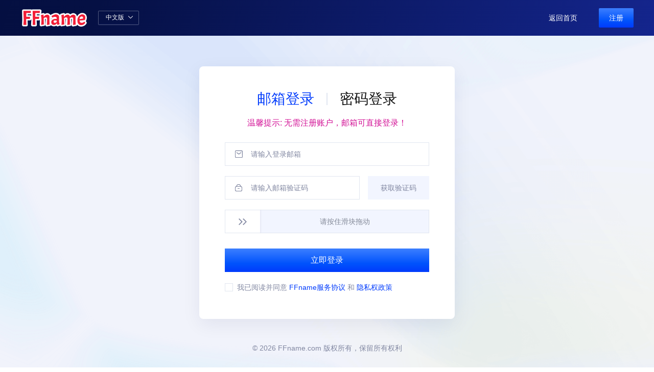

--- FILE ---
content_type: text/html; charset=UTF-8
request_url: https://www.ffname.com/login
body_size: 4203
content:
<!DOCTYPE html>
<html>
<head>
    <meta charset="UTF-8">
    <meta http-equiv="X-UA-Compatible" content="ie=edge">
    <meta name="viewport" content="width=1240">
    <title>账号登录_FFname.com</title>
    <meta name="keywords" content="域名注册,注册域名,免费域名注册,域名注册查询"/>
    <meta name="description" content="致力于打造国际互联网域名管理平台"/>
        <link rel="shortcut icon" href="https://file-sg.gname.net/wzpic/20230418/104147643e036b1c0c5O5ZPVP.jpg">
        <!-- CSS -->
    <link rel="stylesheet" href="https://file-sg.gname.net/f/css/reset.css?20260126180000">
<link rel="stylesheet" href="https://file-sg.gname.net/f/css/common.css?20260126180000">
<link rel="stylesheet" href="https://file-sg.gname.net/f/css/swiper.min.css?20260126180000">
<link rel="stylesheet" href="https://file-sg.gname.net/f/css/logReg.css?20260126180000">
    <!-- JS -->
    <script>
    var DEFAULT_LANG = 'zhcn';
    var ASSETS_URL   = 'https://file-sg.gname.net/f';
    var SITE_ID      = "134";
        var WAP_URL      = "";
        var SITE_YMHZ    = hz = '';
    var ROLE         = "";
    var GNPATH       = "main/login";
    var GN_GWC_SX    = false;
    var UINFO        = {'uid':"", 'csrf_token':"U0iALqDX34iZLfN3",'agent':""};
	var GN_COUNTRY_ALL = null;
    var G_SHOPZT     = '';
    var GN_OAUTH_PLATS = [];
    if(UINFO.uid){
        var uid = UINFO.uid;
    }
    if(UINFO.csrf_token){
        var token = UINFO.csrf_token;
    }
    var SITE_VERSION = "20260126180000";
    var GN_VENDORS_URL = 'https://file-sg.gname.net/f/js/vendors-ie10.min.js?20260126180000'
        var GN_GSV_URL = 'https://file-sg.gname.net/f/js/gsv.min.js?20260126180000'
            var SITE_NAME = "FFname";
    </script>
<script src="https://file-sg.gname.net/f/js/lang/zhcn.js?20260126180000"></script>
<script src="https://file-sg.gname.net/f/js/mobile_number_length.js?20260126180000"></script>
<script src="https://file-sg.gname.net/f/js/swiper.min.js?20260126180000"></script>
<script src="https://file-sg.gname.net/f/js/lang.js?20260126180000"></script>
<script src="https://file-sg.gname.net/f/js/jquery.js?20260126180000"></script>
<script src="https://file-sg.gname.net/f/js/common.js?20260126180000"></script>
<script src="https://file-sg.gname.net/f/js/loginRegister.js?20260126180000"></script>
<script src="https://file-sg.gname.net/f/js/logReg.js?20260126180000"></script>
<script src="https://file-sg.gname.net/f/js/layer/layer.js?20260126180000"></script>
<script src="https://file-sg.gname.net/f/js/md5.js?20260126180000"></script>
<script src="https://file-sg.gname.net/f/u/layui/layui.js?20260126180000"></script>


</head>

<body>
<div class="header_nav">
    <div class="w12 clearfix">
        <a href="/"><img src="https://file-sg.gname.net/wzpic/20250927/16454268d7a4367a8a3tqfuAT.png" alt="" class="logo fl"></a>
        <div class="header_sec fl">
            <span><span class="langx"style="margin-left: 0">中文版</span><i class="iconfont">&#xe772;</i></span>
            <ul class="sec_down">
                                <a href="/zhcn/login"><li>中文版</li></a>
                                <a href="/us/login"><li>English</li></a>
                            </ul>
        </div>
                <div class="fr">
            <a href="/" class="goindex fl">返回首页</a>
            <a href="/register" class="reg_btn btn fl">注册</a>
        </div>
            </div>
</div>

<style>
.login_content{width:500px;}
.login_form{width:100%;}
.page-login-box{padding: 20px;}
</style>

<div class="login_bod">
    <div class="login_content">
                                <div class="login_form fr">
            <div style="display: none;" class="login-welcome-text">
                                欢迎来到FFname，请登录！
                            </div>
            <div class="page-login-box" ></div>
                                </div>
    </div>
</div>
 <!-- 底部 -->
 <p class="login_bottom">&copy; 2026 FFname.com 版权所有，保留所有权利 </p>
 <!-- Start of LiveChat code -->
<!-- End of LiveChat code -->

<style>
    #chat-widget-container {
        z-index: 99999 !important;
    }
    #twt-chat-container {
        right: -17px !important;
    }
    .yjfk_kf {
        display: none;
        width: 60px;
        height: 60px;
        position: fixed;
        z-index: -1;
        bottom: 116px;
        right: 8px;
    }
    .yjfk_kf .kf_circle {
        width: 60px;
        height: 60px;
        background: linear-gradient( 180deg, #3D7FFF 0%, #0053FC 64%, #003BFC 100%);
        box-shadow: 0px 0px 8px 0px rgba(0,59,252,0.36);
        border-radius: 50%;
        cursor: pointer;
        display: flex;
        align-items: center;
        justify-content: center;
        position: relative;
    }
    .yjfk_kf .kf_circle .kf_zs_unread{position:absolute;right:-5px;top:-5px;width:22px;height:22px;border-radius:50%;background:#E8001C;border:1px solid #FFFFFF;line-height:22px;text-align:center;font-size:12px;color:#FFFFFF;}
    .yjfk_kf .kf_circle .iconfont {
        color: #ffffff;
        font-size: 20px;
        font-weight: 500;
        transition: transform 0.3s ease-in-out;
    }
    .yjfk_kf .yjfk_box {
        width: 290px;
        background: transparent;
        position: absolute;
        bottom: 0;
        right: 50px;
    }
    .yjfk_kf .yjfk {
        width: 260px;
        background: #FFFFFF;
        box-shadow: 0px 4px 10px 0px rgba(5,17,71,0.07);
        position: relative;
    }
    .yjfk_kf .yjfk::after {
        position: absolute;
        content: '';
        width: 0;
        height: 0;
        border-style: solid;
        border-width: 6px;
        border-color: transparent transparent transparent #ffffff;
        right: -11.5px;
        bottom: 26px;
    }
    .yjfk_kf .yjfk .yjfk_item {
        cursor: pointer;
        padding: 18px 24px 18px;
    }
    .yjfk_kf .yjfk .yjfk_item_til {
        font-family: PingFangSC, PingFang SC;
        font-size: 14px;
        color: #121212;
        line-height: 14px;
        font-weight: 500;
        margin-left: 32px;
    }
    .yjfk_kf .yjfk .yjfk_item_desc {
        font-size: 12px;
        color: #8187A1;
        margin-top: 10px;
        line-height: 12px;
        margin-left: 32px;
        font-weight: 400;
    }
    .yjfk_kf .yjfk .yjfk_item:hover {
        background-color: #F2F5FF;
    }
    .yjfk_kf .yjfk .yjfk_item:hover .yjfk_item_til,
    .yjfk_kf .yjfk .yjfk_item:hover .iconfont {
        color: #3464FF;
    }
    .yjfk_kf .yjfk .yjfk_item .yjfk_item_label {
        display: flex;
        align-items: center;
        position: relative;
    }
    .yjfk_kf .yjfk .yjfk_item .iconfont {
        font-size: 18px;
        height: 18px;
        flex-shrink: 0;
        margin-right: 14px;
        color: #121212;
        position: absolute;
        top: -6px;
    }
    .yjfk_kf .yjfk .yjfk_btn {
        padding: 14px 24px 24px;
    }
    .yjfk_kf .yjfk .yjfk_btn button {
        width: 100%;
        height: 36px;
        line-height: 36px;
    }
    .yjfk_kf .yjfk .yjfk_btn .kf-button {
        color: #ffffff !important;
        background: linear-gradient(180deg, #3D7FFF 0%, #0053FC 64%, #003BFC 100%) !important;
        border: none !important;
        border-radius: 0;
        font-family: PingFangSC, PingFang SC;
        font-weight: 500;
        font-size: 14px;
        padding: 0;
    }
    .yjfk_kf .yjfk .yjfk_btn .kf-button span {
        color: #ffffff !important;
        font-weight: 500;
        font-size: 14px;
    }
    .yjfk_kf .yjfk .yjfk_btn .kf-button:hover {
        opacity: 0.8;
    }
    .yjfk_kf .yjfk .kfBtn {
        display: none;
    }
    .yjfk_kf .yjfk .no_kf_btn {
        display: block;
    }
    .yjfk_kf .yjfk .layui-btn {
        margin: 0 !important;
    }
    .zskf-window-show .yjfk_kf {
        right: -1000px;
        z-index: -1;
    }
    .zskf_message::after {
        content: "";
        position: absolute;
        right: 0;
        top: 0;
        width: 14px;
        height: 14px;
        border-radius: 50%;
        background: #E8001C;
        border: 1px solid #FFFFFF;
        animation: breathe_animation 1s infinite;
    }
    .zskf-but {
        display: none;
    }
    .zskf-but .zskf-unread{
        display: none; 
        position:absolute; 
        width:10px;
        height:10px;
        border-radius:50%;
        background:#E8001C;
        right:-5px;
        top:-5px;
    }
    .btn-info.zskf-but {
        cursor: pointer;
        position: relative;
        margin-top: 14px;
        color: #333333 !important;
        line-height: 30px !important;
        text-align: center;
    }
    .zskf-but >img {
        display: inline;
        width: 18px;
        height: 18px;
        border-radius: 9px;
        vertical-align: middle;
        margin-right: 6px;
        
    }
    .zskf-notify::after {
        content: "";
        position: absolute;
        right: -7px;
        top: -7px;
        width: 14px;
        height: 14px;
        border-radius: 50%;
        background: #E8001C;
        border: 1px solid #FFFFFF;
    }
    @keyframes breathe_animation {
        0%{
            transform: scale(1);
        }
        50%{
            transform: scale(1.2); 
        }
        100%{
            transform: scale(1); 
        }
    }
    .btn-info {
        background: #FFFFFF;
        border: 1px solid #E1E6F0 !important;
        color: #8187A1 !important;
    }

    .btn-info:hover {
        border: 1px solid #3464FF !important;
        color: #3464FF !important;
    }
    .show {
        display: block;
    }
    .btn-info.zskf-but .online{
        margin-left: 4px;
        color: #009207 !important;
    }
    .btn-info.zskf-but .offline{
        margin-left: 4px;
        color: #8187A1 !important;
    }
</style>
<div class="yjfk_kf">
    <div class="kf_circle">
        <div class="kf_zs_unread" style="display: none;">0</div>
        <i class="iconfont kftb" style="font-size: 24px;">&#xe82e;</i>
        <div class="yjfk_box" style="display: none;">
            <div class="yjfk">
                <div class="yjfk_item no_kf_btn">
                    <div class="yjfk_item_label">
                        <i class="iconfont">&#xe82b;</i>
                        <div class="yjfk_item_til">在线客服</div>
                    </div>
                    <div class="yjfk_item_desc">
                        <span class="text-loading20231227">正在连接在线客服</span>
                    </div>
                </div>
                <div class="yjfk_item kfBtn">
                    <div class="yjfk_item_label">
                        <i class="iconfont">&#xe82b;</i>
                        <div class="yjfk_item_til">在线客服</div>
                    </div>
                    <div class="yjfk_item_desc">全天24小时服务</div>
                </div>
                <div class="yjfk_item yjfk_item_click" data-type="gd" data-href="/user/#/wt_add">
                    <div class="yjfk_item_label">
                        <i class="iconfont">&#xe82c;</i>
                        <div class="yjfk_item_til">提交工单</div>
                    </div>
                    <div class="yjfk_item_desc">更好的帮助您解决问题</div>
                </div>
                <div class="yjfk_item yjfk_item_click" data-type="yjfk" data-href="/user/#/wt_add/lx=10">
                    <div class="yjfk_item_label">
                        <i class="iconfont">&#xe82d;</i>
                        <div class="yjfk_item_til">意见反馈</div>
                    </div>
                    <div class="yjfk_item_desc">期待收到您的宝贵建议</div>
                </div>
                <div class="yjfk_item yjfk_item_click" data-href="/user/#/wt_add/lx=12">
                    <div class="yjfk_item_label">
                        <i class="iconfont">&#xe859;</i>
                        <div class="yjfk_item_til">功能建议</div>
                    </div>
                    <div class="yjfk_item_desc">期待收到您的功能建议</div>
                </div>
                <div class="yjfk_btn">
                    <button class="layui-btn kf-button no_kf_btn">
                        <span class="text-loading20231227">正在连接在线客服</span>
                    </button>
                    <button class="layui-btn kf-button kfBtn">联系在线客服</button>
                    <button class="btn-info zskf-but " data-avatar="" data-name=""><img src="https://file-sg.gname.net/f/imgs/gtzskf/gtzskf_avatar.png"><span>联系专属客服：<span class="zskf_name text-loading20231227"><span class="zskf_state"></span></span></span></span><span class="zskf-unread"></span></button>
                </div>
            </div>
        </div>
    </div>
</div>

<script>
    layui.use(['jquery'], function () {
        if (typeof _SITE_LIVECHAT != 'undefined' && _SITE_LIVECHAT == 1) {
            layui.$('.yjfk_kf').css('z-index', 999999);
            layui.$('.yjfk_kf').css('display', 'block');
        } else {
            layui.$('.yjfk_kf').css('z-index', -1);
            layui.$('.yjfk_kf').css('display', 'none');
        }
        // 点击在线客服
        layui.$(".kfBtn").off('click').on("click", function () {
            var display = layui.$('.no_kf_btn').css('display')
            if (display == 'none') {
                layui.$('.yjfk_kf').css('z-index', -1);
                layui.$('.yjfk_kf').css('display', 'none');
                LiveChatWidget.call('maximize')
            }
        })
        // 点击在线客服
        layui.$('.kf_circle').hover(function() {
            layui.$('.yjfk_box').css('display', 'block')
        }, function() {
            layui.$('.yjfk_box').css('display', 'none')
        });
        // 点击跳转
        layui.$(".yjfk_item_click").off('click').on("click", function () {
            var type = layui.$(this).attr('data-type')
            var href = layui.$(this).attr('data-href')
            layui.$.ajax({
                url: '/request/login_status',
                type: 'get',
                async: false,
                success: function (res) {
                    layui.$('.yjfk_box').css('display', 'none')
                    if (res.data != 1) {
                        login(1,1)
                    } else {
                        window.open(href, '_blank');
                    }
                }
            })
        })
    })
   
</script>

<script>
    </script>

 

</body>
</html>

--- FILE ---
content_type: text/css
request_url: https://file-sg.gname.net/f/css/logReg.css?20260126180000
body_size: 1086
content:
html{height:100%;background: linear-gradient(to left bottom, rgba(235, 240, 251, 1) 30%, rgba(216, 226, 245, 0.95) 40%, rgba(241, 243, 251, 0.5) 83%, rgba(224, 241, 251, 1) 100%);}
body{min-height:100%;background-image:url(../imgs/login/login_reg_bg.png);background-size: cover;}
.goindex{display:block;font-size:14px;color:#fff;line-height:70px;}
.reg_btn{display:block;width:68px;height:38px;background:linear-gradient(180deg,#3d7fff 0%,#0053fc 64%,#003bfc 100%);border-radius:2px;color:#fff;font-size:14px;line-height:38px;text-align:center;margin-top:16px;margin-left:42px;}
.login_bod{width:100%;padding-top:70px;}
.login_content{ width:842px; background:#ffffff; box-shadow:0px 10px 36px 0px rgba(5,17,71,0.07); border-radius:8px; margin:0 auto; margin-top:60px; display:flex; -webkit-border-radius:8px; -moz-border-radius:8px; -ms-border-radius:8px; -o-border-radius:8px; overflow: hidden;}
.login_bottom{text-align:center;font-size:14px;color:#8187A1;padding:46.5px 20px 50px 20px;}
.page-reg-content+.login_bottom{padding-top:36.5px;}
.login_gg{width:50%;min-height:100%;background-size:cover;background-position:center top;background-repeat:no-repeat;padding-top:100px;border-radius:8px 0 0 8px;-webkit-border-radius:8px 0 0 8px;-moz-border-radius:8px 0 0 8px;-ms-border-radius:8px 0 0 8px;-o-border-radius:8px 0 0 8px;}
.login_gg .tit{position:relative;font-size:32px;color:#fff;font-weight:600;text-align:center;line-height:34px;}
.login_gg .tit:after{position:absolute;content:"";width:80px;height:6px;background:#fff;left:0;right:0;bottom:-32px;margin:auto;}
.login_gg .txt{width:100%;padding:0 60px;color:#fff;font-size:14px;line-height:30px;margin-top:60px;}
.gn_bczl{width:520px;box-shadow:0px 10px 36px 0px rgba(5,17,71,0.07);background:#fff;border-radius:8px;margin:130px auto 0;padding:50px 50px 30px;font-family:PingFangSC-Regular,PingFang SC;}
.gn_bczl .zl_err_txt{display:none;font-size:14px;color:#E8001C;line-height:14px;float:left;margin-top:10px;}
.gn_bczl h3{font-size:22px;font-family:PingFangSC-Medium,PingFang SC;font-weight:500;color:#040F43;line-height:22px;}
.gn_bczl_tips{font-size:14px;color:#8187A1;line-height:24px;margin:19px 0 35px;}
.gn_bczl_nr{position:relative;}
.gn_bczl_select .layui-form-select .layui-input{width:120px;height:46px;padding-left:20px;font-size:14px;}
.gn_bczl_select .layui-form-select .layui-edge{right:20px;}
.gn_bczl_nr .sjhm{float:right;width:284px;height:46px;padding-left:88px;font-size:14px;}
.gn_bczl_nr b{position:absolute;left:155px;top:16px;font-size:14px;color:#333333;line-height:14px;width:48px;}
.gn_bczl_nr b::after{content:'';width:1px;height:12px;background:#E1E6F0;position:absolute;right:0;top:0;}
.gn_bczl .layui-form-select dl dd{color:#666;}
.gn_bczl .layui-form-select dl dd.layui-this{background-color:#f2f5ff;color:#666;}
.gn_bczl_bottom .gn_bczl_tj{width:420px;height:50px;background:linear-gradient(180deg,#3D7FFF 0%,#0053FC 64%,#003BFC 100%);font-size:16px;font-family:PingFangSC-Medium,PingFang SC;font-weight:500;color:#FFFFFF;margin:30px 0 24px;}
.gn_bczl_bottom a{font-size:14px;color:#8187A1;line-height:14px;width:100%;text-align:center;display:block;}
.gn_bczl_bottom a:hover{color:#3464ff;}
.yjfk_kf{z-index:-1 !important;display:none !important;}
.page-reg-content{width:460px;margin:0 auto;margin-top:60px;}
.page-reg-content .p1{font-weight:600;font-size:28px;color:#040F43;line-height:28px;text-align:center;}
.page-dlbh-box,.page-czmm-box,.page-zhmm-box,.page-reg-box{width:420px;background:#fff;box-shadow:0px 10px 36px 0px rgba(5,17,71,0.07);border-radius:8px;margin:30px auto 0;padding:0;}
.page-login-box{min-width:500px;padding:20px 0;display: flex;}
.page-login-box[data-banner]{min-height: 490px;padding: 20px;}
.smdl-nav-title,
.login-nav-btn{font-size:28px;line-height:28px;}
.login-nav-btn::before{width:2px;height:24px;}
.page-login-box .gm-form-item{margin-top:20px;}
.login-btn{margin-top: 30px;}
.page-login-box .gm-form-item .gm-form-item{margin-top:0;}
.login-reg-box{padding:30px 30px 30px 30px;}
.page-login-box[data-banner] .login-reg-box.lx-login{padding-bottom: 0;}
.login-welcome{font-size: 16px;margin-top: 20.5px;}
.gm-form-mm, .gm-form-yx{margin-top: 26.5px;}

--- FILE ---
content_type: application/javascript
request_url: https://file-sg.gname.net/f/js/vendors-ie10.min.js?20260126180000
body_size: 78659
content:
!function(){"use strict";var t={9662:function(t,e,r){var n=r(614),i=r(6330),o=TypeError;t.exports=function(t){if(n(t))return t;throw o(i(t)+" is not a function")}},9483:function(t,e,r){var n=r(4411),i=r(6330),o=TypeError;t.exports=function(t){if(n(t))return t;throw o(i(t)+" is not a constructor")}},6077:function(t,e,r){var n=r(614),i=String,o=TypeError;t.exports=function(t){if("object"==typeof t||n(t))return t;throw o("Can't set "+i(t)+" as a prototype")}},1223:function(t,e,r){var n=r(5112),i=r(30),o=r(3070).f,a=n("unscopables"),s=Array.prototype;void 0===s[a]&&o(s,a,{configurable:!0,value:i(null)}),t.exports=function(t){s[a][t]=!0}},1530:function(t,e,r){var n=r(8710).charAt;t.exports=function(t,e,r){return e+(r?n(t,e).length:1)}},5787:function(t,e,r){var n=r(7976),i=TypeError;t.exports=function(t,e){if(n(e,t))return t;throw i("Incorrect invocation")}},9670:function(t,e,r){var n=r(111),i=String,o=TypeError;t.exports=function(t){if(n(t))return t;throw o(i(t)+" is not an object")}},3013:function(t){t.exports="undefined"!=typeof ArrayBuffer&&"undefined"!=typeof DataView},260:function(t,e,r){var n,i,o,a=r(3013),s=r(9781),u=r(7854),c=r(614),f=r(111),l=r(2597),h=r(648),p=r(6330),v=r(8880),d=r(8052),g=r(7045),y=r(7976),m=r(9518),b=r(7674),w=r(5112),x=r(9711),S=r(9909),k=S.enforce,_=S.get,A=u.Int8Array,P=A&&A.prototype,B=u.Uint8ClampedArray,O=B&&B.prototype,R=A&&m(A),C=P&&m(P),T=Object.prototype,E=u.TypeError,M=w("toStringTag"),j=x("TYPED_ARRAY_TAG"),L="TypedArrayConstructor",U=a&&!!b&&"Opera"!==h(u.opera),I=!1,H={Int8Array:1,Uint8Array:1,Uint8ClampedArray:1,Int16Array:2,Uint16Array:2,Int32Array:4,Uint32Array:4,Float32Array:4,Float64Array:8},F={BigInt64Array:8,BigUint64Array:8},z=function(t){var e=m(t);if(f(e)){var r=_(e);return r&&l(r,L)?r[L]:z(e)}},D=function(t){if(!f(t))return!1;var e=h(t);return l(H,e)||l(F,e)};for(n in H)(o=(i=u[n])&&i.prototype)?k(o)[L]=i:U=!1;for(n in F)(o=(i=u[n])&&i.prototype)&&(k(o)[L]=i);if((!U||!c(R)||R===Function.prototype)&&(R=function(){throw E("Incorrect invocation")},U))for(n in H)u[n]&&b(u[n],R);if((!U||!C||C===T)&&(C=R.prototype,U))for(n in H)u[n]&&b(u[n].prototype,C);if(U&&m(O)!==C&&b(O,C),s&&!l(C,M))for(n in I=!0,g(C,M,{configurable:!0,get:function(){return f(this)?this[j]:void 0}}),H)u[n]&&v(u[n],j,n);t.exports={NATIVE_ARRAY_BUFFER_VIEWS:U,TYPED_ARRAY_TAG:I&&j,aTypedArray:function(t){if(D(t))return t;throw E("Target is not a typed array")},aTypedArrayConstructor:function(t){if(c(t)&&(!b||y(R,t)))return t;throw E(p(t)+" is not a typed array constructor")},exportTypedArrayMethod:function(t,e,r,n){if(s){if(r)for(var i in H){var o=u[i];if(o&&l(o.prototype,t))try{delete o.prototype[t]}catch(r){try{o.prototype[t]=e}catch(t){}}}C[t]&&!r||d(C,t,r?e:U&&P[t]||e,n)}},exportTypedArrayStaticMethod:function(t,e,r){var n,i;if(s){if(b){if(r)for(n in H)if((i=u[n])&&l(i,t))try{delete i[t]}catch(t){}if(R[t]&&!r)return;try{return d(R,t,r?e:U&&R[t]||e)}catch(t){}}for(n in H)!(i=u[n])||i[t]&&!r||d(i,t,e)}},getTypedArrayConstructor:z,isView:function(t){if(!f(t))return!1;var e=h(t);return"DataView"===e||l(H,e)||l(F,e)},isTypedArray:D,TypedArray:R,TypedArrayPrototype:C}},3331:function(t,e,r){var n=r(7854),i=r(1702),o=r(9781),a=r(3013),s=r(6530),u=r(8880),c=r(7045),f=r(9190),l=r(7293),h=r(5787),p=r(9303),v=r(7466),d=r(7067),g=r(1179),y=r(9518),m=r(7674),b=r(8006).f,w=r(1285),x=r(1589),S=r(8003),k=r(9909),_=s.PROPER,A=s.CONFIGURABLE,P="ArrayBuffer",B="DataView",O="prototype",R="Wrong index",C=k.getterFor(P),T=k.getterFor(B),E=k.set,M=n[P],j=M,L=j&&j[O],U=n[B],I=U&&U[O],H=Object.prototype,F=n.Array,z=n.RangeError,D=i(w),N=i([].reverse),q=g.pack,G=g.unpack,W=function(t){return[255&t]},V=function(t){return[255&t,t>>8&255]},K=function(t){return[255&t,t>>8&255,t>>16&255,t>>24&255]},$=function(t){return t[3]<<24|t[2]<<16|t[1]<<8|t[0]},Y=function(t){return q(t,23,4)},X=function(t){return q(t,52,8)},J=function(t,e,r){c(t[O],e,{configurable:!0,get:function(){return r(this)[e]}})},Z=function(t,e,r,n){var i=T(t),o=d(r),a=!!n;if(o+e>i.byteLength)throw z(R);var s=i.bytes,u=o+i.byteOffset,c=x(s,u,u+e);return a?c:N(c)},Q=function(t,e,r,n,i,o){var a=T(t),s=d(r),u=n(+i),c=!!o;if(s+e>a.byteLength)throw z(R);for(var f=a.bytes,l=s+a.byteOffset,h=0;h<e;h++)f[l+h]=u[c?h:e-h-1]};if(a){var tt=_&&M.name!==P;if(l((function(){M(1)}))&&l((function(){new M(-1)}))&&!l((function(){return new M,new M(1.5),new M(NaN),1!==M.length||tt&&!A})))tt&&A&&u(M,"name",P);else{(j=function(t){return h(this,L),new M(d(t))})[O]=L;for(var et,rt=b(M),nt=0;rt.length>nt;)(et=rt[nt++])in j||u(j,et,M[et]);L.constructor=j}m&&y(I)!==H&&m(I,H);var it=new U(new j(2)),ot=i(I.setInt8);it.setInt8(0,2147483648),it.setInt8(1,2147483649),!it.getInt8(0)&&it.getInt8(1)||f(I,{setInt8:function(t,e){ot(this,t,e<<24>>24)},setUint8:function(t,e){ot(this,t,e<<24>>24)}},{unsafe:!0})}else L=(j=function(t){h(this,L);var e=d(t);E(this,{type:P,bytes:D(F(e),0),byteLength:e}),o||(this.byteLength=e,this.detached=!1)})[O],I=(U=function(t,e,r){h(this,I),h(t,L);var n=C(t),i=n.byteLength,a=p(e);if(a<0||a>i)throw z("Wrong offset");if(a+(r=void 0===r?i-a:v(r))>i)throw z("Wrong length");E(this,{type:B,buffer:t,byteLength:r,byteOffset:a,bytes:n.bytes}),o||(this.buffer=t,this.byteLength=r,this.byteOffset=a)})[O],o&&(J(j,"byteLength",C),J(U,"buffer",T),J(U,"byteLength",T),J(U,"byteOffset",T)),f(I,{getInt8:function(t){return Z(this,1,t)[0]<<24>>24},getUint8:function(t){return Z(this,1,t)[0]},getInt16:function(t){var e=Z(this,2,t,arguments.length>1&&arguments[1]);return(e[1]<<8|e[0])<<16>>16},getUint16:function(t){var e=Z(this,2,t,arguments.length>1&&arguments[1]);return e[1]<<8|e[0]},getInt32:function(t){return $(Z(this,4,t,arguments.length>1&&arguments[1]))},getUint32:function(t){return $(Z(this,4,t,arguments.length>1&&arguments[1]))>>>0},getFloat32:function(t){return G(Z(this,4,t,arguments.length>1&&arguments[1]),23)},getFloat64:function(t){return G(Z(this,8,t,arguments.length>1&&arguments[1]),52)},setInt8:function(t,e){Q(this,1,t,W,e)},setUint8:function(t,e){Q(this,1,t,W,e)},setInt16:function(t,e){Q(this,2,t,V,e,arguments.length>2&&arguments[2])},setUint16:function(t,e){Q(this,2,t,V,e,arguments.length>2&&arguments[2])},setInt32:function(t,e){Q(this,4,t,K,e,arguments.length>2&&arguments[2])},setUint32:function(t,e){Q(this,4,t,K,e,arguments.length>2&&arguments[2])},setFloat32:function(t,e){Q(this,4,t,Y,e,arguments.length>2&&arguments[2])},setFloat64:function(t,e){Q(this,8,t,X,e,arguments.length>2&&arguments[2])}});S(j,P),S(U,B),t.exports={ArrayBuffer:j,DataView:U}},1048:function(t,e,r){var n=r(7908),i=r(1400),o=r(6244),a=r(5117),s=Math.min;t.exports=[].copyWithin||function(t,e){var r=n(this),u=o(r),c=i(t,u),f=i(e,u),l=arguments.length>2?arguments[2]:void 0,h=s((void 0===l?u:i(l,u))-f,u-c),p=1;for(f<c&&c<f+h&&(p=-1,f+=h-1,c+=h-1);h-- >0;)f in r?r[c]=r[f]:a(r,c),c+=p,f+=p;return r}},1285:function(t,e,r){var n=r(7908),i=r(1400),o=r(6244);t.exports=function(t){for(var e=n(this),r=o(e),a=arguments.length,s=i(a>1?arguments[1]:void 0,r),u=a>2?arguments[2]:void 0,c=void 0===u?r:i(u,r);c>s;)e[s++]=t;return e}},8533:function(t,e,r){var n=r(2092).forEach,i=r(2133)("forEach");t.exports=i?[].forEach:function(t){return n(this,t,arguments.length>1?arguments[1]:void 0)}},7745:function(t,e,r){var n=r(6244);t.exports=function(t,e){for(var r=0,i=n(e),o=new t(i);i>r;)o[r]=e[r++];return o}},8457:function(t,e,r){var n=r(9974),i=r(6916),o=r(7908),a=r(3411),s=r(7659),u=r(4411),c=r(6244),f=r(6135),l=r(4121),h=r(1246),p=Array;t.exports=function(t){var e=o(t),r=u(this),v=arguments.length,d=v>1?arguments[1]:void 0,g=void 0!==d;g&&(d=n(d,v>2?arguments[2]:void 0));var y,m,b,w,x,S,k=h(e),_=0;if(!k||this===p&&s(k))for(y=c(e),m=r?new this(y):p(y);y>_;_++)S=g?d(e[_],_):e[_],f(m,_,S);else for(x=(w=l(e,k)).next,m=r?new this:[];!(b=i(x,w)).done;_++)S=g?a(w,d,[b.value,_],!0):b.value,f(m,_,S);return m.length=_,m}},1318:function(t,e,r){var n=r(5656),i=r(1400),o=r(6244),a=function(t){return function(e,r,a){var s,u=n(e),c=o(u),f=i(a,c);if(t&&r!=r){for(;c>f;)if((s=u[f++])!=s)return!0}else for(;c>f;f++)if((t||f in u)&&u[f]===r)return t||f||0;return!t&&-1}};t.exports={includes:a(!0),indexOf:a(!1)}},2092:function(t,e,r){var n=r(9974),i=r(1702),o=r(8361),a=r(7908),s=r(6244),u=r(5417),c=i([].push),f=function(t){var e=1===t,r=2===t,i=3===t,f=4===t,l=6===t,h=7===t,p=5===t||l;return function(v,d,g,y){for(var m,b,w=a(v),x=o(w),S=n(d,g),k=s(x),_=0,A=y||u,P=e?A(v,k):r||h?A(v,0):void 0;k>_;_++)if((p||_ in x)&&(b=S(m=x[_],_,w),t))if(e)P[_]=b;else if(b)switch(t){case 3:return!0;case 5:return m;case 6:return _;case 2:c(P,m)}else switch(t){case 4:return!1;case 7:c(P,m)}return l?-1:i||f?f:P}};t.exports={forEach:f(0),map:f(1),filter:f(2),some:f(3),every:f(4),find:f(5),findIndex:f(6),filterReject:f(7)}},6583:function(t,e,r){var n=r(2104),i=r(5656),o=r(9303),a=r(6244),s=r(2133),u=Math.min,c=[].lastIndexOf,f=!!c&&1/[1].lastIndexOf(1,-0)<0,l=s("lastIndexOf"),h=f||!l;t.exports=h?function(t){if(f)return n(c,this,arguments)||0;var e=i(this),r=a(e),s=r-1;for(arguments.length>1&&(s=u(s,o(arguments[1]))),s<0&&(s=r+s);s>=0;s--)if(s in e&&e[s]===t)return s||0;return-1}:c},1194:function(t,e,r){var n=r(7293),i=r(5112),o=r(7392),a=i("species");t.exports=function(t){return o>=51||!n((function(){var e=[];return(e.constructor={})[a]=function(){return{foo:1}},1!==e[t](Boolean).foo}))}},2133:function(t,e,r){var n=r(7293);t.exports=function(t,e){var r=[][t];return!!r&&n((function(){r.call(null,e||function(){return 1},1)}))}},3671:function(t,e,r){var n=r(9662),i=r(7908),o=r(8361),a=r(6244),s=TypeError,u=function(t){return function(e,r,u,c){n(r);var f=i(e),l=o(f),h=a(f),p=t?h-1:0,v=t?-1:1;if(u<2)for(;;){if(p in l){c=l[p],p+=v;break}if(p+=v,t?p<0:h<=p)throw s("Reduce of empty array with no initial value")}for(;t?p>=0:h>p;p+=v)p in l&&(c=r(c,l[p],p,f));return c}};t.exports={left:u(!1),right:u(!0)}},3658:function(t,e,r){var n=r(9781),i=r(3157),o=TypeError,a=Object.getOwnPropertyDescriptor,s=n&&!function(){if(void 0!==this)return!0;try{Object.defineProperty([],"length",{writable:!1}).length=1}catch(t){return t instanceof TypeError}}();t.exports=s?function(t,e){if(i(t)&&!a(t,"length").writable)throw o("Cannot set read only .length");return t.length=e}:function(t,e){return t.length=e}},1589:function(t,e,r){var n=r(1400),i=r(6244),o=r(6135),a=Array,s=Math.max;t.exports=function(t,e,r){for(var u=i(t),c=n(e,u),f=n(void 0===r?u:r,u),l=a(s(f-c,0)),h=0;c<f;c++,h++)o(l,h,t[c]);return l.length=h,l}},206:function(t,e,r){var n=r(1702);t.exports=n([].slice)},4362:function(t,e,r){var n=r(1589),i=Math.floor,o=function(t,e){var r=t.length,u=i(r/2);return r<8?a(t,e):s(t,o(n(t,0,u),e),o(n(t,u),e),e)},a=function(t,e){for(var r,n,i=t.length,o=1;o<i;){for(n=o,r=t[o];n&&e(t[n-1],r)>0;)t[n]=t[--n];n!==o++&&(t[n]=r)}return t},s=function(t,e,r,n){for(var i=e.length,o=r.length,a=0,s=0;a<i||s<o;)t[a+s]=a<i&&s<o?n(e[a],r[s])<=0?e[a++]:r[s++]:a<i?e[a++]:r[s++];return t};t.exports=o},7475:function(t,e,r){var n=r(3157),i=r(4411),o=r(111),a=r(5112)("species"),s=Array;t.exports=function(t){var e;return n(t)&&(e=t.constructor,(i(e)&&(e===s||n(e.prototype))||o(e)&&null===(e=e[a]))&&(e=void 0)),void 0===e?s:e}},5417:function(t,e,r){var n=r(7475);t.exports=function(t,e){return new(n(t))(0===e?0:e)}},3411:function(t,e,r){var n=r(9670),i=r(9212);t.exports=function(t,e,r,o){try{return o?e(n(r)[0],r[1]):e(r)}catch(e){i(t,"throw",e)}}},7072:function(t,e,r){var n=r(5112)("iterator"),i=!1;try{var o=0,a={next:function(){return{done:!!o++}},return:function(){i=!0}};a[n]=function(){return this},Array.from(a,(function(){throw 2}))}catch(t){}t.exports=function(t,e){try{if(!e&&!i)return!1}catch(t){return!1}var r=!1;try{var o={};o[n]=function(){return{next:function(){return{done:r=!0}}}},t(o)}catch(t){}return r}},4326:function(t,e,r){var n=r(1702),i=n({}.toString),o=n("".slice);t.exports=function(t){return o(i(t),8,-1)}},648:function(t,e,r){var n=r(1694),i=r(614),o=r(4326),a=r(5112)("toStringTag"),s=Object,u="Arguments"===o(function(){return arguments}());t.exports=n?o:function(t){var e,r,n;return void 0===t?"Undefined":null===t?"Null":"string"==typeof(r=function(t,e){try{return t[e]}catch(t){}}(e=s(t),a))?r:u?o(e):"Object"===(n=o(e))&&i(e.callee)?"Arguments":n}},9920:function(t,e,r){var n=r(2597),i=r(3887),o=r(1236),a=r(3070);t.exports=function(t,e,r){for(var s=i(e),u=a.f,c=o.f,f=0;f<s.length;f++){var l=s[f];n(t,l)||r&&n(r,l)||u(t,l,c(e,l))}}},8544:function(t,e,r){var n=r(7293);t.exports=!n((function(){function t(){}return t.prototype.constructor=null,Object.getPrototypeOf(new t)!==t.prototype}))},6178:function(t){t.exports=function(t,e){return{value:t,done:e}}},8880:function(t,e,r){var n=r(9781),i=r(3070),o=r(9114);t.exports=n?function(t,e,r){return i.f(t,e,o(1,r))}:function(t,e,r){return t[e]=r,t}},9114:function(t){t.exports=function(t,e){return{enumerable:!(1&t),configurable:!(2&t),writable:!(4&t),value:e}}},6135:function(t,e,r){var n=r(4948),i=r(3070),o=r(9114);t.exports=function(t,e,r){var a=n(e);a in t?i.f(t,a,o(0,r)):t[a]=r}},7045:function(t,e,r){var n=r(6339),i=r(3070);t.exports=function(t,e,r){return r.get&&n(r.get,e,{getter:!0}),r.set&&n(r.set,e,{setter:!0}),i.f(t,e,r)}},8052:function(t,e,r){var n=r(614),i=r(3070),o=r(6339),a=r(3072);t.exports=function(t,e,r,s){s||(s={});var u=s.enumerable,c=void 0!==s.name?s.name:e;if(n(r)&&o(r,c,s),s.global)u?t[e]=r:a(e,r);else{try{s.unsafe?t[e]&&(u=!0):delete t[e]}catch(t){}u?t[e]=r:i.f(t,e,{value:r,enumerable:!1,configurable:!s.nonConfigurable,writable:!s.nonWritable})}return t}},9190:function(t,e,r){var n=r(8052);t.exports=function(t,e,r){for(var i in e)n(t,i,e[i],r);return t}},3072:function(t,e,r){var n=r(7854),i=Object.defineProperty;t.exports=function(t,e){try{i(n,t,{value:e,configurable:!0,writable:!0})}catch(r){n[t]=e}return e}},5117:function(t,e,r){var n=r(6330),i=TypeError;t.exports=function(t,e){if(!delete t[e])throw i("Cannot delete property "+n(e)+" of "+n(t))}},9781:function(t,e,r){var n=r(7293);t.exports=!n((function(){return 7!==Object.defineProperty({},1,{get:function(){return 7}})[1]}))},4154:function(t){var e="object"==typeof document&&document.all,r=void 0===e&&void 0!==e;t.exports={all:e,IS_HTMLDDA:r}},317:function(t,e,r){var n=r(7854),i=r(111),o=n.document,a=i(o)&&i(o.createElement);t.exports=function(t){return a?o.createElement(t):{}}},7207:function(t){var e=TypeError;t.exports=function(t){if(t>9007199254740991)throw e("Maximum allowed index exceeded");return t}},8324:function(t){t.exports={CSSRuleList:0,CSSStyleDeclaration:0,CSSValueList:0,ClientRectList:0,DOMRectList:0,DOMStringList:0,DOMTokenList:1,DataTransferItemList:0,FileList:0,HTMLAllCollection:0,HTMLCollection:0,HTMLFormElement:0,HTMLSelectElement:0,MediaList:0,MimeTypeArray:0,NamedNodeMap:0,NodeList:1,PaintRequestList:0,Plugin:0,PluginArray:0,SVGLengthList:0,SVGNumberList:0,SVGPathSegList:0,SVGPointList:0,SVGStringList:0,SVGTransformList:0,SourceBufferList:0,StyleSheetList:0,TextTrackCueList:0,TextTrackList:0,TouchList:0}},8509:function(t,e,r){var n=r(317)("span").classList,i=n&&n.constructor&&n.constructor.prototype;t.exports=i===Object.prototype?void 0:i},8886:function(t,e,r){var n=r(8113).match(/firefox\/(\d+)/i);t.exports=!!n&&+n[1]},7871:function(t,e,r){var n=r(3823),i=r(5268);t.exports=!n&&!i&&"object"==typeof window&&"object"==typeof document},3823:function(t){t.exports="object"==typeof Deno&&Deno&&"object"==typeof Deno.version},256:function(t,e,r){var n=r(8113);t.exports=/MSIE|Trident/.test(n)},1528:function(t,e,r){var n=r(8113);t.exports=/ipad|iphone|ipod/i.test(n)&&"undefined"!=typeof Pebble},6833:function(t,e,r){var n=r(8113);t.exports=/(?:ipad|iphone|ipod).*applewebkit/i.test(n)},5268:function(t,e,r){var n=r(7854),i=r(4326);t.exports="process"===i(n.process)},1036:function(t,e,r){var n=r(8113);t.exports=/web0s(?!.*chrome)/i.test(n)},8113:function(t){t.exports="undefined"!=typeof navigator&&String(navigator.userAgent)||""},7392:function(t,e,r){var n,i,o=r(7854),a=r(8113),s=o.process,u=o.Deno,c=s&&s.versions||u&&u.version,f=c&&c.v8;f&&(i=(n=f.split("."))[0]>0&&n[0]<4?1:+(n[0]+n[1])),!i&&a&&(!(n=a.match(/Edge\/(\d+)/))||n[1]>=74)&&(n=a.match(/Chrome\/(\d+)/))&&(i=+n[1]),t.exports=i},8008:function(t,e,r){var n=r(8113).match(/AppleWebKit\/(\d+)\./);t.exports=!!n&&+n[1]},748:function(t){t.exports=["constructor","hasOwnProperty","isPrototypeOf","propertyIsEnumerable","toLocaleString","toString","valueOf"]},2109:function(t,e,r){var n=r(7854),i=r(1236).f,o=r(8880),a=r(8052),s=r(3072),u=r(9920),c=r(4705);t.exports=function(t,e){var r,f,l,h,p,v=t.target,d=t.global,g=t.stat;if(r=d?n:g?n[v]||s(v,{}):(n[v]||{}).prototype)for(f in e){if(h=e[f],l=t.dontCallGetSet?(p=i(r,f))&&p.value:r[f],!c(d?f:v+(g?".":"#")+f,t.forced)&&void 0!==l){if(typeof h==typeof l)continue;u(h,l)}(t.sham||l&&l.sham)&&o(h,"sham",!0),a(r,f,h,t)}}},7293:function(t){t.exports=function(t){try{return!!t()}catch(t){return!0}}},7007:function(t,e,r){r(4916);var n=r(1470),i=r(8052),o=r(2261),a=r(7293),s=r(5112),u=r(8880),c=s("species"),f=RegExp.prototype;t.exports=function(t,e,r,l){var h=s(t),p=!a((function(){var e={};return e[h]=function(){return 7},7!==""[t](e)})),v=p&&!a((function(){var e=!1,r=/a/;return"split"===t&&((r={}).constructor={},r.constructor[c]=function(){return r},r.flags="",r[h]=/./[h]),r.exec=function(){return e=!0,null},r[h](""),!e}));if(!p||!v||r){var d=n(/./[h]),g=e(h,""[t],(function(t,e,r,i,a){var s=n(t),u=e.exec;return u===o||u===f.exec?p&&!a?{done:!0,value:d(e,r,i)}:{done:!0,value:s(r,e,i)}:{done:!1}}));i(String.prototype,t,g[0]),i(f,h,g[1])}l&&u(f[h],"sham",!0)}},2104:function(t,e,r){var n=r(4374),i=Function.prototype,o=i.apply,a=i.call;t.exports="object"==typeof Reflect&&Reflect.apply||(n?a.bind(o):function(){return a.apply(o,arguments)})},9974:function(t,e,r){var n=r(1470),i=r(9662),o=r(4374),a=n(n.bind);t.exports=function(t,e){return i(t),void 0===e?t:o?a(t,e):function(){return t.apply(e,arguments)}}},4374:function(t,e,r){var n=r(7293);t.exports=!n((function(){var t=function(){}.bind();return"function"!=typeof t||t.hasOwnProperty("prototype")}))},6916:function(t,e,r){var n=r(4374),i=Function.prototype.call;t.exports=n?i.bind(i):function(){return i.apply(i,arguments)}},6530:function(t,e,r){var n=r(9781),i=r(2597),o=Function.prototype,a=n&&Object.getOwnPropertyDescriptor,s=i(o,"name"),u=s&&"something"===function(){}.name,c=s&&(!n||n&&a(o,"name").configurable);t.exports={EXISTS:s,PROPER:u,CONFIGURABLE:c}},5668:function(t,e,r){var n=r(1702),i=r(9662);t.exports=function(t,e,r){try{return n(i(Object.getOwnPropertyDescriptor(t,e)[r]))}catch(t){}}},1470:function(t,e,r){var n=r(4326),i=r(1702);t.exports=function(t){if("Function"===n(t))return i(t)}},1702:function(t,e,r){var n=r(4374),i=Function.prototype,o=i.call,a=n&&i.bind.bind(o,o);t.exports=n?a:function(t){return function(){return o.apply(t,arguments)}}},5005:function(t,e,r){var n=r(7854),i=r(614);t.exports=function(t,e){return arguments.length<2?(r=n[t],i(r)?r:void 0):n[t]&&n[t][e];var r}},1246:function(t,e,r){var n=r(648),i=r(8173),o=r(8554),a=r(7497),s=r(5112)("iterator");t.exports=function(t){if(!o(t))return i(t,s)||i(t,"@@iterator")||a[n(t)]}},4121:function(t,e,r){var n=r(6916),i=r(9662),o=r(9670),a=r(6330),s=r(1246),u=TypeError;t.exports=function(t,e){var r=arguments.length<2?s(t):e;if(i(r))return o(n(r,t));throw u(a(t)+" is not iterable")}},8044:function(t,e,r){var n=r(1702),i=r(3157),o=r(614),a=r(4326),s=r(1340),u=n([].push);t.exports=function(t){if(o(t))return t;if(i(t)){for(var e=t.length,r=[],n=0;n<e;n++){var c=t[n];"string"==typeof c?u(r,c):"number"!=typeof c&&"Number"!==a(c)&&"String"!==a(c)||u(r,s(c))}var f=r.length,l=!0;return function(t,e){if(l)return l=!1,e;if(i(this))return e;for(var n=0;n<f;n++)if(r[n]===t)return e}}}},8173:function(t,e,r){var n=r(9662),i=r(8554);t.exports=function(t,e){var r=t[e];return i(r)?void 0:n(r)}},647:function(t,e,r){var n=r(1702),i=r(7908),o=Math.floor,a=n("".charAt),s=n("".replace),u=n("".slice),c=/\$([$&'`]|\d{1,2}|<[^>]*>)/g,f=/\$([$&'`]|\d{1,2})/g;t.exports=function(t,e,r,n,l,h){var p=r+t.length,v=n.length,d=f;return void 0!==l&&(l=i(l),d=c),s(h,d,(function(i,s){var c;switch(a(s,0)){case"$":return"$";case"&":return t;case"`":return u(e,0,r);case"'":return u(e,p);case"<":c=l[u(s,1,-1)];break;default:var f=+s;if(0===f)return i;if(f>v){var h=o(f/10);return 0===h?i:h<=v?void 0===n[h-1]?a(s,1):n[h-1]+a(s,1):i}c=n[f-1]}return void 0===c?"":c}))}},7854:function(t,e,r){var n=function(t){return t&&t.Math===Math&&t};t.exports=n("object"==typeof globalThis&&globalThis)||n("object"==typeof window&&window)||n("object"==typeof self&&self)||n("object"==typeof r.g&&r.g)||function(){return this}()||this||Function("return this")()},2597:function(t,e,r){var n=r(1702),i=r(7908),o=n({}.hasOwnProperty);t.exports=Object.hasOwn||function(t,e){return o(i(t),e)}},3501:function(t){t.exports={}},842:function(t){t.exports=function(t,e){try{1===arguments.length?console.error(t):console.error(t,e)}catch(t){}}},490:function(t,e,r){var n=r(5005);t.exports=n("document","documentElement")},4664:function(t,e,r){var n=r(9781),i=r(7293),o=r(317);t.exports=!n&&!i((function(){return 7!==Object.defineProperty(o("div"),"a",{get:function(){return 7}}).a}))},1179:function(t,e,r){var n=r(4310),i=r(4758),o=Array,a=Math.abs,s=Math.pow,u=Math.floor,c=Math.log,f=Math.LN2,l=function(t){var e=i(t),r=a(t-e);return r>.5||.5===r&&e%2!=0?e+n(t):e};t.exports={pack:function(t,e,r){var n,i,h,p=o(r),v=8*r-e-1,d=(1<<v)-1,g=d>>1,y=23===e?s(2,-24)-s(2,-77):0,m=t<0||0===t&&1/t<0?1:0,b=0;for((t=a(t))!=t||t===1/0?(i=t!=t?1:0,n=d):(n=u(c(t)/f),t*(h=s(2,-n))<1&&(n--,h*=2),(t+=n+g>=1?y/h:y*s(2,1-g))*h>=2&&(n++,h/=2),n+g>=d?(i=0,n=d):n+g>=1?(i=l((t*h-1)*s(2,e)),n+=g):(i=l(t*s(2,g-1)*s(2,e)),n=0));e>=8;)p[b++]=255&i,i/=256,e-=8;for(n=n<<e|i,v+=e;v>0;)p[b++]=255&n,n/=256,v-=8;return p[--b]|=128*m,p},unpack:function(t,e){var r,n=t.length,i=8*n-e-1,o=(1<<i)-1,a=o>>1,u=i-7,c=n-1,f=t[c--],l=127&f;for(f>>=7;u>0;)l=256*l+t[c--],u-=8;for(r=l&(1<<-u)-1,l>>=-u,u+=e;u>0;)r=256*r+t[c--],u-=8;if(0===l)l=1-a;else{if(l===o)return r?NaN:f?-1/0:1/0;r+=s(2,e),l-=a}return(f?-1:1)*r*s(2,l-e)}}},8361:function(t,e,r){var n=r(1702),i=r(7293),o=r(4326),a=Object,s=n("".split);t.exports=i((function(){return!a("z").propertyIsEnumerable(0)}))?function(t){return"String"===o(t)?s(t,""):a(t)}:a},9587:function(t,e,r){var n=r(614),i=r(111),o=r(7674);t.exports=function(t,e,r){var a,s;return o&&n(a=e.constructor)&&a!==r&&i(s=a.prototype)&&s!==r.prototype&&o(t,s),t}},2788:function(t,e,r){var n=r(1702),i=r(614),o=r(5465),a=n(Function.toString);i(o.inspectSource)||(o.inspectSource=function(t){return a(t)}),t.exports=o.inspectSource},9909:function(t,e,r){var n,i,o,a=r(4811),s=r(7854),u=r(111),c=r(8880),f=r(2597),l=r(5465),h=r(6200),p=r(3501),v="Object already initialized",d=s.TypeError,g=s.WeakMap;if(a||l.state){var y=l.state||(l.state=new g);y.get=y.get,y.has=y.has,y.set=y.set,n=function(t,e){if(y.has(t))throw d(v);return e.facade=t,y.set(t,e),e},i=function(t){return y.get(t)||{}},o=function(t){return y.has(t)}}else{var m=h("state");p[m]=!0,n=function(t,e){if(f(t,m))throw d(v);return e.facade=t,c(t,m,e),e},i=function(t){return f(t,m)?t[m]:{}},o=function(t){return f(t,m)}}t.exports={set:n,get:i,has:o,enforce:function(t){return o(t)?i(t):n(t,{})},getterFor:function(t){return function(e){var r;if(!u(e)||(r=i(e)).type!==t)throw d("Incompatible receiver, "+t+" required");return r}}}},7659:function(t,e,r){var n=r(5112),i=r(7497),o=n("iterator"),a=Array.prototype;t.exports=function(t){return void 0!==t&&(i.Array===t||a[o]===t)}},3157:function(t,e,r){var n=r(4326);t.exports=Array.isArray||function(t){return"Array"===n(t)}},4067:function(t,e,r){var n=r(648);t.exports=function(t){var e=n(t);return"BigInt64Array"===e||"BigUint64Array"===e}},614:function(t,e,r){var n=r(4154),i=n.all;t.exports=n.IS_HTMLDDA?function(t){return"function"==typeof t||t===i}:function(t){return"function"==typeof t}},4411:function(t,e,r){var n=r(1702),i=r(7293),o=r(614),a=r(648),s=r(5005),u=r(2788),c=function(){},f=[],l=s("Reflect","construct"),h=/^\s*(?:class|function)\b/,p=n(h.exec),v=!h.exec(c),d=function(t){if(!o(t))return!1;try{return l(c,f,t),!0}catch(t){return!1}},g=function(t){if(!o(t))return!1;switch(a(t)){case"AsyncFunction":case"GeneratorFunction":case"AsyncGeneratorFunction":return!1}try{return v||!!p(h,u(t))}catch(t){return!0}};g.sham=!0,t.exports=!l||i((function(){var t;return d(d.call)||!d(Object)||!d((function(){t=!0}))||t}))?g:d},4705:function(t,e,r){var n=r(7293),i=r(614),o=/#|\.prototype\./,a=function(t,e){var r=u[s(t)];return r===f||r!==c&&(i(e)?n(e):!!e)},s=a.normalize=function(t){return String(t).replace(o,".").toLowerCase()},u=a.data={},c=a.NATIVE="N",f=a.POLYFILL="P";t.exports=a},5988:function(t,e,r){var n=r(111),i=Math.floor;t.exports=Number.isInteger||function(t){return!n(t)&&isFinite(t)&&i(t)===t}},8554:function(t){t.exports=function(t){return null==t}},111:function(t,e,r){var n=r(614),i=r(4154),o=i.all;t.exports=i.IS_HTMLDDA?function(t){return"object"==typeof t?null!==t:n(t)||t===o}:function(t){return"object"==typeof t?null!==t:n(t)}},1913:function(t){t.exports=!1},7850:function(t,e,r){var n=r(111),i=r(4326),o=r(5112)("match");t.exports=function(t){var e;return n(t)&&(void 0!==(e=t[o])?!!e:"RegExp"===i(t))}},2190:function(t,e,r){var n=r(5005),i=r(614),o=r(7976),a=r(3307),s=Object;t.exports=a?function(t){return"symbol"==typeof t}:function(t){var e=n("Symbol");return i(e)&&o(e.prototype,s(t))}},612:function(t,e,r){var n=r(9974),i=r(6916),o=r(9670),a=r(6330),s=r(7659),u=r(6244),c=r(7976),f=r(4121),l=r(1246),h=r(9212),p=TypeError,v=function(t,e){this.stopped=t,this.result=e},d=v.prototype;t.exports=function(t,e,r){var g,y,m,b,w,x,S,k=r&&r.that,_=!(!r||!r.AS_ENTRIES),A=!(!r||!r.IS_RECORD),P=!(!r||!r.IS_ITERATOR),B=!(!r||!r.INTERRUPTED),O=n(e,k),R=function(t){return g&&h(g,"normal",t),new v(!0,t)},C=function(t){return _?(o(t),B?O(t[0],t[1],R):O(t[0],t[1])):B?O(t,R):O(t)};if(A)g=t.iterator;else if(P)g=t;else{if(!(y=l(t)))throw p(a(t)+" is not iterable");if(s(y)){for(m=0,b=u(t);b>m;m++)if((w=C(t[m]))&&c(d,w))return w;return new v(!1)}g=f(t,y)}for(x=A?t.next:g.next;!(S=i(x,g)).done;){try{w=C(S.value)}catch(t){h(g,"throw",t)}if("object"==typeof w&&w&&c(d,w))return w}return new v(!1)}},9212:function(t,e,r){var n=r(6916),i=r(9670),o=r(8173);t.exports=function(t,e,r){var a,s;i(t);try{if(!(a=o(t,"return"))){if("throw"===e)throw r;return r}a=n(a,t)}catch(t){s=!0,a=t}if("throw"===e)throw r;if(s)throw a;return i(a),r}},3061:function(t,e,r){var n=r(3383).IteratorPrototype,i=r(30),o=r(9114),a=r(8003),s=r(7497),u=function(){return this};t.exports=function(t,e,r,c){var f=e+" Iterator";return t.prototype=i(n,{next:o(+!c,r)}),a(t,f,!1,!0),s[f]=u,t}},1656:function(t,e,r){var n=r(2109),i=r(6916),o=r(1913),a=r(6530),s=r(614),u=r(3061),c=r(9518),f=r(7674),l=r(8003),h=r(8880),p=r(8052),v=r(5112),d=r(7497),g=r(3383),y=a.PROPER,m=a.CONFIGURABLE,b=g.IteratorPrototype,w=g.BUGGY_SAFARI_ITERATORS,x=v("iterator"),S="keys",k="values",_="entries",A=function(){return this};t.exports=function(t,e,r,a,v,g,P){u(r,e,a);var B,O,R,C=function(t){if(t===v&&L)return L;if(!w&&t&&t in M)return M[t];switch(t){case S:case k:case _:return function(){return new r(this,t)}}return function(){return new r(this)}},T=e+" Iterator",E=!1,M=t.prototype,j=M[x]||M["@@iterator"]||v&&M[v],L=!w&&j||C(v),U="Array"===e&&M.entries||j;if(U&&(B=c(U.call(new t)))!==Object.prototype&&B.next&&(o||c(B)===b||(f?f(B,b):s(B[x])||p(B,x,A)),l(B,T,!0,!0),o&&(d[T]=A)),y&&v===k&&j&&j.name!==k&&(!o&&m?h(M,"name",k):(E=!0,L=function(){return i(j,this)})),v)if(O={values:C(k),keys:g?L:C(S),entries:C(_)},P)for(R in O)(w||E||!(R in M))&&p(M,R,O[R]);else n({target:e,proto:!0,forced:w||E},O);return o&&!P||M[x]===L||p(M,x,L,{name:v}),d[e]=L,O}},3383:function(t,e,r){var n,i,o,a=r(7293),s=r(614),u=r(111),c=r(30),f=r(9518),l=r(8052),h=r(5112),p=r(1913),v=h("iterator"),d=!1;[].keys&&("next"in(o=[].keys())?(i=f(f(o)))!==Object.prototype&&(n=i):d=!0),!u(n)||a((function(){var t={};return n[v].call(t)!==t}))?n={}:p&&(n=c(n)),s(n[v])||l(n,v,(function(){return this})),t.exports={IteratorPrototype:n,BUGGY_SAFARI_ITERATORS:d}},7497:function(t){t.exports={}},6244:function(t,e,r){var n=r(7466);t.exports=function(t){return n(t.length)}},6339:function(t,e,r){var n=r(1702),i=r(7293),o=r(614),a=r(2597),s=r(9781),u=r(6530).CONFIGURABLE,c=r(2788),f=r(9909),l=f.enforce,h=f.get,p=String,v=Object.defineProperty,d=n("".slice),g=n("".replace),y=n([].join),m=s&&!i((function(){return 8!==v((function(){}),"length",{value:8}).length})),b=String(String).split("String"),w=t.exports=function(t,e,r){"Symbol("===d(p(e),0,7)&&(e="["+g(p(e),/^Symbol\(([^)]*)\)/,"$1")+"]"),r&&r.getter&&(e="get "+e),r&&r.setter&&(e="set "+e),(!a(t,"name")||u&&t.name!==e)&&(s?v(t,"name",{value:e,configurable:!0}):t.name=e),m&&r&&a(r,"arity")&&t.length!==r.arity&&v(t,"length",{value:r.arity});try{r&&a(r,"constructor")&&r.constructor?s&&v(t,"prototype",{writable:!1}):t.prototype&&(t.prototype=void 0)}catch(t){}var n=l(t);return a(n,"source")||(n.source=y(b,"string"==typeof e?e:"")),t};Function.prototype.toString=w((function(){return o(this)&&h(this).source||c(this)}),"toString")},4310:function(t){t.exports=Math.sign||function(t){var e=+t;return 0===e||e!=e?e:e<0?-1:1}},4758:function(t){var e=Math.ceil,r=Math.floor;t.exports=Math.trunc||function(t){var n=+t;return(n>0?r:e)(n)}},5948:function(t,e,r){var n,i,o,a,s,u=r(7854),c=r(9974),f=r(1236).f,l=r(261).set,h=r(8572),p=r(6833),v=r(1528),d=r(1036),g=r(5268),y=u.MutationObserver||u.WebKitMutationObserver,m=u.document,b=u.process,w=u.Promise,x=f(u,"queueMicrotask"),S=x&&x.value;if(!S){var k=new h,_=function(){var t,e;for(g&&(t=b.domain)&&t.exit();e=k.get();)try{e()}catch(t){throw k.head&&n(),t}t&&t.enter()};p||g||d||!y||!m?!v&&w&&w.resolve?((a=w.resolve(void 0)).constructor=w,s=c(a.then,a),n=function(){s(_)}):g?n=function(){b.nextTick(_)}:(l=c(l,u),n=function(){l(_)}):(i=!0,o=m.createTextNode(""),new y(_).observe(o,{characterData:!0}),n=function(){o.data=i=!i}),S=function(t){k.head||n(),k.add(t)}}t.exports=S},8523:function(t,e,r){var n=r(9662),i=TypeError,o=function(t){var e,r;this.promise=new t((function(t,n){if(void 0!==e||void 0!==r)throw i("Bad Promise constructor");e=t,r=n})),this.resolve=n(e),this.reject=n(r)};t.exports.f=function(t){return new o(t)}},1574:function(t,e,r){var n=r(9781),i=r(1702),o=r(6916),a=r(7293),s=r(1956),u=r(5181),c=r(5296),f=r(7908),l=r(8361),h=Object.assign,p=Object.defineProperty,v=i([].concat);t.exports=!h||a((function(){if(n&&1!==h({b:1},h(p({},"a",{enumerable:!0,get:function(){p(this,"b",{value:3,enumerable:!1})}}),{b:2})).b)return!0;var t={},e={},r=Symbol("assign detection"),i="abcdefghijklmnopqrst";return t[r]=7,i.split("").forEach((function(t){e[t]=t})),7!==h({},t)[r]||s(h({},e)).join("")!==i}))?function(t,e){for(var r=f(t),i=arguments.length,a=1,h=u.f,p=c.f;i>a;)for(var d,g=l(arguments[a++]),y=h?v(s(g),h(g)):s(g),m=y.length,b=0;m>b;)d=y[b++],n&&!o(p,g,d)||(r[d]=g[d]);return r}:h},30:function(t,e,r){var n,i=r(9670),o=r(6048),a=r(748),s=r(3501),u=r(490),c=r(317),f=r(6200),l="prototype",h="script",p=f("IE_PROTO"),v=function(){},d=function(t){return"<"+h+">"+t+"</"+h+">"},g=function(t){t.write(d("")),t.close();var e=t.parentWindow.Object;return t=null,e},y=function(){try{n=new ActiveXObject("htmlfile")}catch(t){}var t,e,r;y="undefined"!=typeof document?document.domain&&n?g(n):(e=c("iframe"),r="java"+h+":",e.style.display="none",u.appendChild(e),e.src=String(r),(t=e.contentWindow.document).open(),t.write(d("document.F=Object")),t.close(),t.F):g(n);for(var i=a.length;i--;)delete y[l][a[i]];return y()};s[p]=!0,t.exports=Object.create||function(t,e){var r;return null!==t?(v[l]=i(t),r=new v,v[l]=null,r[p]=t):r=y(),void 0===e?r:o.f(r,e)}},6048:function(t,e,r){var n=r(9781),i=r(3353),o=r(3070),a=r(9670),s=r(5656),u=r(1956);e.f=n&&!i?Object.defineProperties:function(t,e){a(t);for(var r,n=s(e),i=u(e),c=i.length,f=0;c>f;)o.f(t,r=i[f++],n[r]);return t}},3070:function(t,e,r){var n=r(9781),i=r(4664),o=r(3353),a=r(9670),s=r(4948),u=TypeError,c=Object.defineProperty,f=Object.getOwnPropertyDescriptor,l="enumerable",h="configurable",p="writable";e.f=n?o?function(t,e,r){if(a(t),e=s(e),a(r),"function"==typeof t&&"prototype"===e&&"value"in r&&p in r&&!r[p]){var n=f(t,e);n&&n[p]&&(t[e]=r.value,r={configurable:h in r?r[h]:n[h],enumerable:l in r?r[l]:n[l],writable:!1})}return c(t,e,r)}:c:function(t,e,r){if(a(t),e=s(e),a(r),i)try{return c(t,e,r)}catch(t){}if("get"in r||"set"in r)throw u("Accessors not supported");return"value"in r&&(t[e]=r.value),t}},1236:function(t,e,r){var n=r(9781),i=r(6916),o=r(5296),a=r(9114),s=r(5656),u=r(4948),c=r(2597),f=r(4664),l=Object.getOwnPropertyDescriptor;e.f=n?l:function(t,e){if(t=s(t),e=u(e),f)try{return l(t,e)}catch(t){}if(c(t,e))return a(!i(o.f,t,e),t[e])}},1156:function(t,e,r){var n=r(4326),i=r(5656),o=r(8006).f,a=r(1589),s="object"==typeof window&&window&&Object.getOwnPropertyNames?Object.getOwnPropertyNames(window):[];t.exports.f=function(t){return s&&"Window"===n(t)?function(t){try{return o(t)}catch(t){return a(s)}}(t):o(i(t))}},8006:function(t,e,r){var n=r(6324),i=r(748).concat("length","prototype");e.f=Object.getOwnPropertyNames||function(t){return n(t,i)}},5181:function(t,e){e.f=Object.getOwnPropertySymbols},9518:function(t,e,r){var n=r(2597),i=r(614),o=r(7908),a=r(6200),s=r(8544),u=a("IE_PROTO"),c=Object,f=c.prototype;t.exports=s?c.getPrototypeOf:function(t){var e=o(t);if(n(e,u))return e[u];var r=e.constructor;return i(r)&&e instanceof r?r.prototype:e instanceof c?f:null}},7976:function(t,e,r){var n=r(1702);t.exports=n({}.isPrototypeOf)},6324:function(t,e,r){var n=r(1702),i=r(2597),o=r(5656),a=r(1318).indexOf,s=r(3501),u=n([].push);t.exports=function(t,e){var r,n=o(t),c=0,f=[];for(r in n)!i(s,r)&&i(n,r)&&u(f,r);for(;e.length>c;)i(n,r=e[c++])&&(~a(f,r)||u(f,r));return f}},1956:function(t,e,r){var n=r(6324),i=r(748);t.exports=Object.keys||function(t){return n(t,i)}},5296:function(t,e){var r={}.propertyIsEnumerable,n=Object.getOwnPropertyDescriptor,i=n&&!r.call({1:2},1);e.f=i?function(t){var e=n(this,t);return!!e&&e.enumerable}:r},7674:function(t,e,r){var n=r(5668),i=r(9670),o=r(6077);t.exports=Object.setPrototypeOf||("__proto__"in{}?function(){var t,e=!1,r={};try{(t=n(Object.prototype,"__proto__","set"))(r,[]),e=r instanceof Array}catch(t){}return function(r,n){return i(r),o(n),e?t(r,n):r.__proto__=n,r}}():void 0)},288:function(t,e,r){var n=r(1694),i=r(648);t.exports=n?{}.toString:function(){return"[object "+i(this)+"]"}},2140:function(t,e,r){var n=r(6916),i=r(614),o=r(111),a=TypeError;t.exports=function(t,e){var r,s;if("string"===e&&i(r=t.toString)&&!o(s=n(r,t)))return s;if(i(r=t.valueOf)&&!o(s=n(r,t)))return s;if("string"!==e&&i(r=t.toString)&&!o(s=n(r,t)))return s;throw a("Can't convert object to primitive value")}},3887:function(t,e,r){var n=r(5005),i=r(1702),o=r(8006),a=r(5181),s=r(9670),u=i([].concat);t.exports=n("Reflect","ownKeys")||function(t){var e=o.f(s(t)),r=a.f;return r?u(e,r(t)):e}},857:function(t,e,r){var n=r(7854);t.exports=n},2534:function(t){t.exports=function(t){try{return{error:!1,value:t()}}catch(t){return{error:!0,value:t}}}},3702:function(t,e,r){var n=r(7854),i=r(2492),o=r(614),a=r(4705),s=r(2788),u=r(5112),c=r(7871),f=r(3823),l=r(1913),h=r(7392),p=i&&i.prototype,v=u("species"),d=!1,g=o(n.PromiseRejectionEvent),y=a("Promise",(function(){var t=s(i),e=t!==String(i);if(!e&&66===h)return!0;if(l&&(!p.catch||!p.finally))return!0;if(!h||h<51||!/native code/.test(t)){var r=new i((function(t){t(1)})),n=function(t){t((function(){}),(function(){}))};if((r.constructor={})[v]=n,!(d=r.then((function(){}))instanceof n))return!0}return!e&&(c||f)&&!g}));t.exports={CONSTRUCTOR:y,REJECTION_EVENT:g,SUBCLASSING:d}},2492:function(t,e,r){var n=r(7854);t.exports=n.Promise},9478:function(t,e,r){var n=r(9670),i=r(111),o=r(8523);t.exports=function(t,e){if(n(t),i(e)&&e.constructor===t)return e;var r=o.f(t);return(0,r.resolve)(e),r.promise}},8368:function(t,e,r){var n=r(2492),i=r(7072),o=r(3702).CONSTRUCTOR;t.exports=o||!i((function(t){n.all(t).then(void 0,(function(){}))}))},8572:function(t){var e=function(){this.head=null,this.tail=null};e.prototype={add:function(t){var e={item:t,next:null},r=this.tail;r?r.next=e:this.head=e,this.tail=e},get:function(){var t=this.head;if(t)return null===(this.head=t.next)&&(this.tail=null),t.item}},t.exports=e},7651:function(t,e,r){var n=r(6916),i=r(9670),o=r(614),a=r(4326),s=r(2261),u=TypeError;t.exports=function(t,e){var r=t.exec;if(o(r)){var c=n(r,t,e);return null!==c&&i(c),c}if("RegExp"===a(t))return n(s,t,e);throw u("RegExp#exec called on incompatible receiver")}},2261:function(t,e,r){var n,i,o=r(6916),a=r(1702),s=r(1340),u=r(7066),c=r(2999),f=r(2309),l=r(30),h=r(9909).get,p=r(9441),v=r(7168),d=f("native-string-replace",String.prototype.replace),g=RegExp.prototype.exec,y=g,m=a("".charAt),b=a("".indexOf),w=a("".replace),x=a("".slice),S=(i=/b*/g,o(g,n=/a/,"a"),o(g,i,"a"),0!==n.lastIndex||0!==i.lastIndex),k=c.BROKEN_CARET,_=void 0!==/()??/.exec("")[1];(S||_||k||p||v)&&(y=function(t){var e,r,n,i,a,c,f,p=this,v=h(p),A=s(t),P=v.raw;if(P)return P.lastIndex=p.lastIndex,e=o(y,P,A),p.lastIndex=P.lastIndex,e;var B=v.groups,O=k&&p.sticky,R=o(u,p),C=p.source,T=0,E=A;if(O&&(R=w(R,"y",""),-1===b(R,"g")&&(R+="g"),E=x(A,p.lastIndex),p.lastIndex>0&&(!p.multiline||p.multiline&&"\n"!==m(A,p.lastIndex-1))&&(C="(?: "+C+")",E=" "+E,T++),r=new RegExp("^(?:"+C+")",R)),_&&(r=new RegExp("^"+C+"$(?!\\s)",R)),S&&(n=p.lastIndex),i=o(g,O?r:p,E),O?i?(i.input=x(i.input,T),i[0]=x(i[0],T),i.index=p.lastIndex,p.lastIndex+=i[0].length):p.lastIndex=0:S&&i&&(p.lastIndex=p.global?i.index+i[0].length:n),_&&i&&i.length>1&&o(d,i[0],r,(function(){for(a=1;a<arguments.length-2;a++)void 0===arguments[a]&&(i[a]=void 0)})),i&&B)for(i.groups=c=l(null),a=0;a<B.length;a++)c[(f=B[a])[0]]=i[f[1]];return i}),t.exports=y},7066:function(t,e,r){var n=r(9670);t.exports=function(){var t=n(this),e="";return t.hasIndices&&(e+="d"),t.global&&(e+="g"),t.ignoreCase&&(e+="i"),t.multiline&&(e+="m"),t.dotAll&&(e+="s"),t.unicode&&(e+="u"),t.unicodeSets&&(e+="v"),t.sticky&&(e+="y"),e}},4706:function(t,e,r){var n=r(6916),i=r(2597),o=r(7976),a=r(7066),s=RegExp.prototype;t.exports=function(t){var e=t.flags;return void 0!==e||"flags"in s||i(t,"flags")||!o(s,t)?e:n(a,t)}},2999:function(t,e,r){var n=r(7293),i=r(7854).RegExp,o=n((function(){var t=i("a","y");return t.lastIndex=2,null!==t.exec("abcd")})),a=o||n((function(){return!i("a","y").sticky})),s=o||n((function(){var t=i("^r","gy");return t.lastIndex=2,null!==t.exec("str")}));t.exports={BROKEN_CARET:s,MISSED_STICKY:a,UNSUPPORTED_Y:o}},9441:function(t,e,r){var n=r(7293),i=r(7854).RegExp;t.exports=n((function(){var t=i(".","s");return!(t.dotAll&&t.exec("\n")&&"s"===t.flags)}))},7168:function(t,e,r){var n=r(7293),i=r(7854).RegExp;t.exports=n((function(){var t=i("(?<a>b)","g");return"b"!==t.exec("b").groups.a||"bc"!=="b".replace(t,"$<a>c")}))},4488:function(t,e,r){var n=r(8554),i=TypeError;t.exports=function(t){if(n(t))throw i("Can't call method on "+t);return t}},1150:function(t){t.exports=Object.is||function(t,e){return t===e?0!==t||1/t==1/e:t!=t&&e!=e}},6340:function(t,e,r){var n=r(5005),i=r(7045),o=r(5112),a=r(9781),s=o("species");t.exports=function(t){var e=n(t);a&&e&&!e[s]&&i(e,s,{configurable:!0,get:function(){return this}})}},8003:function(t,e,r){var n=r(3070).f,i=r(2597),o=r(5112)("toStringTag");t.exports=function(t,e,r){t&&!r&&(t=t.prototype),t&&!i(t,o)&&n(t,o,{configurable:!0,value:e})}},6200:function(t,e,r){var n=r(2309),i=r(9711),o=n("keys");t.exports=function(t){return o[t]||(o[t]=i(t))}},5465:function(t,e,r){var n=r(7854),i=r(3072),o="__core-js_shared__",a=n[o]||i(o,{});t.exports=a},2309:function(t,e,r){var n=r(1913),i=r(5465);(t.exports=function(t,e){return i[t]||(i[t]=void 0!==e?e:{})})("versions",[]).push({version:"3.32.2",mode:n?"pure":"global",copyright:"© 2014-2023 Denis Pushkarev (zloirock.ru)",license:"https://github.com/zloirock/core-js/blob/v3.32.2/LICENSE",source:"https://github.com/zloirock/core-js"})},6707:function(t,e,r){var n=r(9670),i=r(9483),o=r(8554),a=r(5112)("species");t.exports=function(t,e){var r,s=n(t).constructor;return void 0===s||o(r=n(s)[a])?e:i(r)}},8710:function(t,e,r){var n=r(1702),i=r(9303),o=r(1340),a=r(4488),s=n("".charAt),u=n("".charCodeAt),c=n("".slice),f=function(t){return function(e,r){var n,f,l=o(a(e)),h=i(r),p=l.length;return h<0||h>=p?t?"":void 0:(n=u(l,h))<55296||n>56319||h+1===p||(f=u(l,h+1))<56320||f>57343?t?s(l,h):n:t?c(l,h,h+2):f-56320+(n-55296<<10)+65536}};t.exports={codeAt:f(!1),charAt:f(!0)}},3197:function(t,e,r){var n=r(1702),i=2147483647,o=/[^\0-\u007E]/,a=/[.\u3002\uFF0E\uFF61]/g,s="Overflow: input needs wider integers to process",u=RangeError,c=n(a.exec),f=Math.floor,l=String.fromCharCode,h=n("".charCodeAt),p=n([].join),v=n([].push),d=n("".replace),g=n("".split),y=n("".toLowerCase),m=function(t){return t+22+75*(t<26)},b=function(t,e,r){var n=0;for(t=r?f(t/700):t>>1,t+=f(t/e);t>455;)t=f(t/35),n+=36;return f(n+36*t/(t+38))},w=function(t){var e=[];t=function(t){for(var e=[],r=0,n=t.length;r<n;){var i=h(t,r++);if(i>=55296&&i<=56319&&r<n){var o=h(t,r++);56320==(64512&o)?v(e,((1023&i)<<10)+(1023&o)+65536):(v(e,i),r--)}else v(e,i)}return e}(t);var r,n,o=t.length,a=128,c=0,d=72;for(r=0;r<t.length;r++)(n=t[r])<128&&v(e,l(n));var g=e.length,y=g;for(g&&v(e,"-");y<o;){var w=i;for(r=0;r<t.length;r++)(n=t[r])>=a&&n<w&&(w=n);var x=y+1;if(w-a>f((i-c)/x))throw u(s);for(c+=(w-a)*x,a=w,r=0;r<t.length;r++){if((n=t[r])<a&&++c>i)throw u(s);if(n===a){for(var S=c,k=36;;){var _=k<=d?1:k>=d+26?26:k-d;if(S<_)break;var A=S-_,P=36-_;v(e,l(m(_+A%P))),S=f(A/P),k+=36}v(e,l(m(S))),d=b(c,x,y===g),c=0,y++}}c++,a++}return p(e,"")};t.exports=function(t){var e,r,n=[],i=g(d(y(t),a,"."),".");for(e=0;e<i.length;e++)r=i[e],v(n,c(o,r)?"xn--"+w(r):r);return p(n,".")}},6293:function(t,e,r){var n=r(7392),i=r(7293),o=r(7854).String;t.exports=!!Object.getOwnPropertySymbols&&!i((function(){var t=Symbol("symbol detection");return!o(t)||!(Object(t)instanceof Symbol)||!Symbol.sham&&n&&n<41}))},6532:function(t,e,r){var n=r(6916),i=r(5005),o=r(5112),a=r(8052);t.exports=function(){var t=i("Symbol"),e=t&&t.prototype,r=e&&e.valueOf,s=o("toPrimitive");e&&!e[s]&&a(e,s,(function(t){return n(r,this)}),{arity:1})}},2015:function(t,e,r){var n=r(6293);t.exports=n&&!!Symbol.for&&!!Symbol.keyFor},261:function(t,e,r){var n,i,o,a,s=r(7854),u=r(2104),c=r(9974),f=r(614),l=r(2597),h=r(7293),p=r(490),v=r(206),d=r(317),g=r(8053),y=r(6833),m=r(5268),b=s.setImmediate,w=s.clearImmediate,x=s.process,S=s.Dispatch,k=s.Function,_=s.MessageChannel,A=s.String,P=0,B={},O="onreadystatechange";h((function(){n=s.location}));var R=function(t){if(l(B,t)){var e=B[t];delete B[t],e()}},C=function(t){return function(){R(t)}},T=function(t){R(t.data)},E=function(t){s.postMessage(A(t),n.protocol+"//"+n.host)};b&&w||(b=function(t){g(arguments.length,1);var e=f(t)?t:k(t),r=v(arguments,1);return B[++P]=function(){u(e,void 0,r)},i(P),P},w=function(t){delete B[t]},m?i=function(t){x.nextTick(C(t))}:S&&S.now?i=function(t){S.now(C(t))}:_&&!y?(a=(o=new _).port2,o.port1.onmessage=T,i=c(a.postMessage,a)):s.addEventListener&&f(s.postMessage)&&!s.importScripts&&n&&"file:"!==n.protocol&&!h(E)?(i=E,s.addEventListener("message",T,!1)):i=O in d("script")?function(t){p.appendChild(d("script"))[O]=function(){p.removeChild(this),R(t)}}:function(t){setTimeout(C(t),0)}),t.exports={set:b,clear:w}},1400:function(t,e,r){var n=r(9303),i=Math.max,o=Math.min;t.exports=function(t,e){var r=n(t);return r<0?i(r+e,0):o(r,e)}},4599:function(t,e,r){var n=r(7593),i=TypeError;t.exports=function(t){var e=n(t,"number");if("number"==typeof e)throw i("Can't convert number to bigint");return BigInt(e)}},7067:function(t,e,r){var n=r(9303),i=r(7466),o=RangeError;t.exports=function(t){if(void 0===t)return 0;var e=n(t),r=i(e);if(e!==r)throw o("Wrong length or index");return r}},5656:function(t,e,r){var n=r(8361),i=r(4488);t.exports=function(t){return n(i(t))}},9303:function(t,e,r){var n=r(4758);t.exports=function(t){var e=+t;return e!=e||0===e?0:n(e)}},7466:function(t,e,r){var n=r(9303),i=Math.min;t.exports=function(t){return t>0?i(n(t),9007199254740991):0}},7908:function(t,e,r){var n=r(4488),i=Object;t.exports=function(t){return i(n(t))}},4590:function(t,e,r){var n=r(3002),i=RangeError;t.exports=function(t,e){var r=n(t);if(r%e)throw i("Wrong offset");return r}},3002:function(t,e,r){var n=r(9303),i=RangeError;t.exports=function(t){var e=n(t);if(e<0)throw i("The argument can't be less than 0");return e}},7593:function(t,e,r){var n=r(6916),i=r(111),o=r(2190),a=r(8173),s=r(2140),u=r(5112),c=TypeError,f=u("toPrimitive");t.exports=function(t,e){if(!i(t)||o(t))return t;var r,u=a(t,f);if(u){if(void 0===e&&(e="default"),r=n(u,t,e),!i(r)||o(r))return r;throw c("Can't convert object to primitive value")}return void 0===e&&(e="number"),s(t,e)}},4948:function(t,e,r){var n=r(7593),i=r(2190);t.exports=function(t){var e=n(t,"string");return i(e)?e:e+""}},1694:function(t,e,r){var n={};n[r(5112)("toStringTag")]="z",t.exports="[object z]"===String(n)},1340:function(t,e,r){var n=r(648),i=String;t.exports=function(t){if("Symbol"===n(t))throw TypeError("Cannot convert a Symbol value to a string");return i(t)}},7892:function(t){var e=Math.round;t.exports=function(t){var r=e(t);return r<0?0:r>255?255:255&r}},6330:function(t){var e=String;t.exports=function(t){try{return e(t)}catch(t){return"Object"}}},9843:function(t,e,r){var n=r(2109),i=r(7854),o=r(6916),a=r(9781),s=r(3832),u=r(260),c=r(3331),f=r(5787),l=r(9114),h=r(8880),p=r(5988),v=r(7466),d=r(7067),g=r(4590),y=r(7892),m=r(4948),b=r(2597),w=r(648),x=r(111),S=r(2190),k=r(30),_=r(7976),A=r(7674),P=r(8006).f,B=r(7321),O=r(2092).forEach,R=r(6340),C=r(7045),T=r(3070),E=r(1236),M=r(9909),j=r(9587),L=M.get,U=M.set,I=M.enforce,H=T.f,F=E.f,z=i.RangeError,D=c.ArrayBuffer,N=D.prototype,q=c.DataView,G=u.NATIVE_ARRAY_BUFFER_VIEWS,W=u.TYPED_ARRAY_TAG,V=u.TypedArray,K=u.TypedArrayPrototype,$=u.aTypedArrayConstructor,Y=u.isTypedArray,X="BYTES_PER_ELEMENT",J="Wrong length",Z=function(t,e){$(t);for(var r=0,n=e.length,i=new t(n);n>r;)i[r]=e[r++];return i},Q=function(t,e){C(t,e,{configurable:!0,get:function(){return L(this)[e]}})},tt=function(t){var e;return _(N,t)||"ArrayBuffer"===(e=w(t))||"SharedArrayBuffer"===e},et=function(t,e){return Y(t)&&!S(e)&&e in t&&p(+e)&&e>=0},rt=function(t,e){return e=m(e),et(t,e)?l(2,t[e]):F(t,e)},nt=function(t,e,r){return e=m(e),!(et(t,e)&&x(r)&&b(r,"value"))||b(r,"get")||b(r,"set")||r.configurable||b(r,"writable")&&!r.writable||b(r,"enumerable")&&!r.enumerable?H(t,e,r):(t[e]=r.value,t)};a?(G||(E.f=rt,T.f=nt,Q(K,"buffer"),Q(K,"byteOffset"),Q(K,"byteLength"),Q(K,"length")),n({target:"Object",stat:!0,forced:!G},{getOwnPropertyDescriptor:rt,defineProperty:nt}),t.exports=function(t,e,r){var a=t.match(/\d+/)[0]/8,u=t+(r?"Clamped":"")+"Array",c="get"+t,l="set"+t,p=i[u],m=p,b=m&&m.prototype,w={},S=function(t,e){H(t,e,{get:function(){return function(t,e){var r=L(t);return r.view[c](e*a+r.byteOffset,!0)}(this,e)},set:function(t){return function(t,e,n){var i=L(t);i.view[l](e*a+i.byteOffset,r?y(n):n,!0)}(this,e,t)},enumerable:!0})};G?s&&(m=e((function(t,e,r,n){return f(t,b),j(x(e)?tt(e)?void 0!==n?new p(e,g(r,a),n):void 0!==r?new p(e,g(r,a)):new p(e):Y(e)?Z(m,e):o(B,m,e):new p(d(e)),t,m)})),A&&A(m,V),O(P(p),(function(t){t in m||h(m,t,p[t])})),m.prototype=b):(m=e((function(t,e,r,n){f(t,b);var i,s,u,c=0,l=0;if(x(e)){if(!tt(e))return Y(e)?Z(m,e):o(B,m,e);i=e,l=g(r,a);var h=e.byteLength;if(void 0===n){if(h%a)throw z(J);if((s=h-l)<0)throw z(J)}else if((s=v(n)*a)+l>h)throw z(J);u=s/a}else u=d(e),i=new D(s=u*a);for(U(t,{buffer:i,byteOffset:l,byteLength:s,length:u,view:new q(i)});c<u;)S(t,c++)})),A&&A(m,V),b=m.prototype=k(K)),b.constructor!==m&&h(b,"constructor",m),I(b).TypedArrayConstructor=m,W&&h(b,W,u);var _=m!==p;w[u]=m,n({global:!0,constructor:!0,forced:_,sham:!G},w),X in m||h(m,X,a),X in b||h(b,X,a),R(u)}):t.exports=function(){}},3832:function(t,e,r){var n=r(7854),i=r(7293),o=r(7072),a=r(260).NATIVE_ARRAY_BUFFER_VIEWS,s=n.ArrayBuffer,u=n.Int8Array;t.exports=!a||!i((function(){u(1)}))||!i((function(){new u(-1)}))||!o((function(t){new u,new u(null),new u(1.5),new u(t)}),!0)||i((function(){return 1!==new u(new s(2),1,void 0).length}))},3074:function(t,e,r){var n=r(7745),i=r(6304);t.exports=function(t,e){return n(i(t),e)}},7321:function(t,e,r){var n=r(9974),i=r(6916),o=r(9483),a=r(7908),s=r(6244),u=r(4121),c=r(1246),f=r(7659),l=r(4067),h=r(260).aTypedArrayConstructor,p=r(4599);t.exports=function(t){var e,r,v,d,g,y,m,b,w=o(this),x=a(t),S=arguments.length,k=S>1?arguments[1]:void 0,_=void 0!==k,A=c(x);if(A&&!f(A))for(b=(m=u(x,A)).next,x=[];!(y=i(b,m)).done;)x.push(y.value);for(_&&S>2&&(k=n(k,arguments[2])),r=s(x),v=new(h(w))(r),d=l(v),e=0;r>e;e++)g=_?k(x[e],e):x[e],v[e]=d?p(g):+g;return v}},6304:function(t,e,r){var n=r(260),i=r(6707),o=n.aTypedArrayConstructor,a=n.getTypedArrayConstructor;t.exports=function(t){return o(i(t,a(t)))}},9711:function(t,e,r){var n=r(1702),i=0,o=Math.random(),a=n(1..toString);t.exports=function(t){return"Symbol("+(void 0===t?"":t)+")_"+a(++i+o,36)}},5143:function(t,e,r){var n=r(7293),i=r(5112),o=r(9781),a=r(1913),s=i("iterator");t.exports=!n((function(){var t=new URL("b?a=1&b=2&c=3","http://a"),e=t.searchParams,r=new URLSearchParams("a=1&a=2&b=3"),n="";return t.pathname="c%20d",e.forEach((function(t,r){e.delete("b"),n+=r+t})),r.delete("a",2),r.delete("b",void 0),a&&(!t.toJSON||!r.has("a",1)||r.has("a",2)||!r.has("a",void 0)||r.has("b"))||!e.size&&(a||!o)||!e.sort||"http://a/c%20d?a=1&c=3"!==t.href||"3"!==e.get("c")||"a=1"!==String(new URLSearchParams("?a=1"))||!e[s]||"a"!==new URL("https://a@b").username||"b"!==new URLSearchParams(new URLSearchParams("a=b")).get("a")||"xn--e1aybc"!==new URL("http://тест").host||"#%D0%B1"!==new URL("http://a#б").hash||"a1c3"!==n||"x"!==new URL("http://x",void 0).host}))},3307:function(t,e,r){var n=r(6293);t.exports=n&&!Symbol.sham&&"symbol"==typeof Symbol.iterator},3353:function(t,e,r){var n=r(9781),i=r(7293);t.exports=n&&i((function(){return 42!==Object.defineProperty((function(){}),"prototype",{value:42,writable:!1}).prototype}))},8053:function(t){var e=TypeError;t.exports=function(t,r){if(t<r)throw e("Not enough arguments");return t}},4811:function(t,e,r){var n=r(7854),i=r(614),o=n.WeakMap;t.exports=i(o)&&/native code/.test(String(o))},6800:function(t,e,r){var n=r(857),i=r(2597),o=r(6061),a=r(3070).f;t.exports=function(t){var e=n.Symbol||(n.Symbol={});i(e,t)||a(e,t,{value:o.f(t)})}},6061:function(t,e,r){var n=r(5112);e.f=n},5112:function(t,e,r){var n=r(7854),i=r(2309),o=r(2597),a=r(9711),s=r(6293),u=r(3307),c=n.Symbol,f=i("wks"),l=u?c.for||c:c&&c.withoutSetter||a;t.exports=function(t){return o(f,t)||(f[t]=s&&o(c,t)?c[t]:l("Symbol."+t)),f[t]}},8264:function(t,e,r){var n=r(2109),i=r(7854),o=r(3331),a=r(6340),s="ArrayBuffer",u=o[s];n({global:!0,constructor:!0,forced:i[s]!==u},{ArrayBuffer:u}),a(s)},9575:function(t,e,r){var n=r(2109),i=r(1470),o=r(7293),a=r(3331),s=r(9670),u=r(1400),c=r(7466),f=r(6707),l=a.ArrayBuffer,h=a.DataView,p=h.prototype,v=i(l.prototype.slice),d=i(p.getUint8),g=i(p.setUint8);n({target:"ArrayBuffer",proto:!0,unsafe:!0,forced:o((function(){return!new l(2).slice(1,void 0).byteLength}))},{slice:function(t,e){if(v&&void 0===e)return v(s(this),t);for(var r=s(this).byteLength,n=u(t,r),i=u(void 0===e?r:e,r),o=new(f(this,l))(c(i-n)),a=new h(this),p=new h(o),y=0;n<i;)g(p,y++,d(a,n++));return o}})},2222:function(t,e,r){var n=r(2109),i=r(7293),o=r(3157),a=r(111),s=r(7908),u=r(6244),c=r(7207),f=r(6135),l=r(5417),h=r(1194),p=r(5112),v=r(7392),d=p("isConcatSpreadable"),g=v>=51||!i((function(){var t=[];return t[d]=!1,t.concat()[0]!==t})),y=function(t){if(!a(t))return!1;var e=t[d];return void 0!==e?!!e:o(t)};n({target:"Array",proto:!0,arity:1,forced:!g||!h("concat")},{concat:function(t){var e,r,n,i,o,a=s(this),h=l(a,0),p=0;for(e=-1,n=arguments.length;e<n;e++)if(y(o=-1===e?a:arguments[e]))for(i=u(o),c(p+i),r=0;r<i;r++,p++)r in o&&f(h,p,o[r]);else c(p+1),f(h,p++,o);return h.length=p,h}})},6992:function(t,e,r){var n=r(5656),i=r(1223),o=r(7497),a=r(9909),s=r(3070).f,u=r(1656),c=r(6178),f=r(1913),l=r(9781),h="Array Iterator",p=a.set,v=a.getterFor(h);t.exports=u(Array,"Array",(function(t,e){p(this,{type:h,target:n(t),index:0,kind:e})}),(function(){var t=v(this),e=t.target,r=t.kind,n=t.index++;if(!e||n>=e.length)return t.target=void 0,c(void 0,!0);switch(r){case"keys":return c(n,!1);case"values":return c(e[n],!1)}return c([n,e[n]],!1)}),"values");var d=o.Arguments=o.Array;if(i("keys"),i("values"),i("entries"),!f&&l&&"values"!==d.name)try{s(d,"name",{value:"values"})}catch(t){}},9600:function(t,e,r){var n=r(2109),i=r(1702),o=r(8361),a=r(5656),s=r(2133),u=i([].join);n({target:"Array",proto:!0,forced:o!==Object||!s("join",",")},{join:function(t){return u(a(this),void 0===t?",":t)}})},7042:function(t,e,r){var n=r(2109),i=r(3157),o=r(4411),a=r(111),s=r(1400),u=r(6244),c=r(5656),f=r(6135),l=r(5112),h=r(1194),p=r(206),v=h("slice"),d=l("species"),g=Array,y=Math.max;n({target:"Array",proto:!0,forced:!v},{slice:function(t,e){var r,n,l,h=c(this),v=u(h),m=s(t,v),b=s(void 0===e?v:e,v);if(i(h)&&(r=h.constructor,(o(r)&&(r===g||i(r.prototype))||a(r)&&null===(r=r[d]))&&(r=void 0),r===g||void 0===r))return p(h,m,b);for(n=new(void 0===r?g:r)(y(b-m,0)),l=0;m<b;m++,l++)m in h&&f(n,l,h[m]);return n.length=l,n}})},2707:function(t,e,r){var n=r(2109),i=r(1702),o=r(9662),a=r(7908),s=r(6244),u=r(5117),c=r(1340),f=r(7293),l=r(4362),h=r(2133),p=r(8886),v=r(256),d=r(7392),g=r(8008),y=[],m=i(y.sort),b=i(y.push),w=f((function(){y.sort(void 0)})),x=f((function(){y.sort(null)})),S=h("sort"),k=!f((function(){if(d)return d<70;if(!(p&&p>3)){if(v)return!0;if(g)return g<603;var t,e,r,n,i="";for(t=65;t<76;t++){switch(e=String.fromCharCode(t),t){case 66:case 69:case 70:case 72:r=3;break;case 68:case 71:r=4;break;default:r=2}for(n=0;n<47;n++)y.push({k:e+n,v:r})}for(y.sort((function(t,e){return e.v-t.v})),n=0;n<y.length;n++)e=y[n].k.charAt(0),i.charAt(i.length-1)!==e&&(i+=e);return"DGBEFHACIJK"!==i}}));n({target:"Array",proto:!0,forced:w||!x||!S||!k},{sort:function(t){void 0!==t&&o(t);var e=a(this);if(k)return void 0===t?m(e):m(e,t);var r,n,i=[],f=s(e);for(n=0;n<f;n++)n in e&&b(i,e[n]);for(l(i,function(t){return function(e,r){return void 0===r?-1:void 0===e?1:void 0!==t?+t(e,r)||0:c(e)>c(r)?1:-1}}(t)),r=s(i),n=0;n<r;)e[n]=i[n++];for(;n<f;)u(e,n++);return e}})},561:function(t,e,r){var n=r(2109),i=r(7908),o=r(1400),a=r(9303),s=r(6244),u=r(3658),c=r(7207),f=r(5417),l=r(6135),h=r(5117),p=r(1194)("splice"),v=Math.max,d=Math.min;n({target:"Array",proto:!0,forced:!p},{splice:function(t,e){var r,n,p,g,y,m,b=i(this),w=s(b),x=o(t,w),S=arguments.length;for(0===S?r=n=0:1===S?(r=0,n=w-x):(r=S-2,n=d(v(a(e),0),w-x)),c(w+r-n),p=f(b,n),g=0;g<n;g++)(y=x+g)in b&&l(p,g,b[y]);if(p.length=n,r<n){for(g=x;g<w-n;g++)m=g+r,(y=g+n)in b?b[m]=b[y]:h(b,m);for(g=w;g>w-n+r;g--)h(b,g-1)}else if(r>n)for(g=w-n;g>x;g--)m=g+r-1,(y=g+n-1)in b?b[m]=b[y]:h(b,m);for(g=0;g<r;g++)b[g+x]=arguments[g+2];return u(b,w-n+r),p}})},8309:function(t,e,r){var n=r(9781),i=r(6530).EXISTS,o=r(1702),a=r(7045),s=Function.prototype,u=o(s.toString),c=/function\b(?:\s|\/\*[\S\s]*?\*\/|\/\/[^\n\r]*[\n\r]+)*([^\s(/]*)/,f=o(c.exec);n&&!i&&a(s,"name",{configurable:!0,get:function(){try{return f(c,u(this))[1]}catch(t){return""}}})},5837:function(t,e,r){var n=r(2109),i=r(7854);n({global:!0,forced:i.globalThis!==i},{globalThis:i})},8862:function(t,e,r){var n=r(2109),i=r(5005),o=r(2104),a=r(6916),s=r(1702),u=r(7293),c=r(614),f=r(2190),l=r(206),h=r(8044),p=r(6293),v=String,d=i("JSON","stringify"),g=s(/./.exec),y=s("".charAt),m=s("".charCodeAt),b=s("".replace),w=s(1..toString),x=/[\uD800-\uDFFF]/g,S=/^[\uD800-\uDBFF]$/,k=/^[\uDC00-\uDFFF]$/,_=!p||u((function(){var t=i("Symbol")("stringify detection");return"[null]"!==d([t])||"{}"!==d({a:t})||"{}"!==d(Object(t))})),A=u((function(){return'"\\udf06\\ud834"'!==d("\udf06\ud834")||'"\\udead"'!==d("\udead")})),P=function(t,e){var r=l(arguments),n=h(e);if(c(n)||void 0!==t&&!f(t))return r[1]=function(t,e){if(c(n)&&(e=a(n,this,v(t),e)),!f(e))return e},o(d,null,r)},B=function(t,e,r){var n=y(r,e-1),i=y(r,e+1);return g(S,t)&&!g(k,i)||g(k,t)&&!g(S,n)?"\\u"+w(m(t,0),16):t};d&&n({target:"JSON",stat:!0,arity:3,forced:_||A},{stringify:function(t,e,r){var n=l(arguments),i=o(_?P:d,null,n);return A&&"string"==typeof i?b(i,x,B):i}})},3706:function(t,e,r){var n=r(7854);r(8003)(n.JSON,"JSON",!0)},408:function(t,e,r){r(8003)(Math,"Math",!0)},3689:function(t,e,r){r(2109)({target:"Math",stat:!0},{trunc:r(4758)})},9601:function(t,e,r){var n=r(2109),i=r(1574);n({target:"Object",stat:!0,arity:2,forced:Object.assign!==i},{assign:i})},5003:function(t,e,r){var n=r(2109),i=r(7293),o=r(5656),a=r(1236).f,s=r(9781);n({target:"Object",stat:!0,forced:!s||i((function(){a(1)})),sham:!s},{getOwnPropertyDescriptor:function(t,e){return a(o(t),e)}})},6210:function(t,e,r){var n=r(2109),i=r(7293),o=r(1156).f;n({target:"Object",stat:!0,forced:i((function(){return!Object.getOwnPropertyNames(1)}))},{getOwnPropertyNames:o})},9660:function(t,e,r){var n=r(2109),i=r(6293),o=r(7293),a=r(5181),s=r(7908);n({target:"Object",stat:!0,forced:!i||o((function(){a.f(1)}))},{getOwnPropertySymbols:function(t){var e=a.f;return e?e(s(t)):[]}})},489:function(t,e,r){var n=r(2109),i=r(7293),o=r(7908),a=r(9518),s=r(8544);n({target:"Object",stat:!0,forced:i((function(){a(1)})),sham:!s},{getPrototypeOf:function(t){return a(o(t))}})},7941:function(t,e,r){var n=r(2109),i=r(7908),o=r(1956);n({target:"Object",stat:!0,forced:r(7293)((function(){o(1)}))},{keys:function(t){return o(i(t))}})},8304:function(t,e,r){r(2109)({target:"Object",stat:!0},{setPrototypeOf:r(7674)})},1539:function(t,e,r){var n=r(1694),i=r(8052),o=r(288);n||i(Object.prototype,"toString",o,{unsafe:!0})},821:function(t,e,r){var n=r(2109),i=r(6916),o=r(9662),a=r(8523),s=r(2534),u=r(612);n({target:"Promise",stat:!0,forced:r(8368)},{all:function(t){var e=this,r=a.f(e),n=r.resolve,c=r.reject,f=s((function(){var r=o(e.resolve),a=[],s=0,f=1;u(t,(function(t){var o=s++,u=!1;f++,i(r,e,t).then((function(t){u||(u=!0,a[o]=t,--f||n(a))}),c)})),--f||n(a)}));return f.error&&c(f.value),r.promise}})},4164:function(t,e,r){var n=r(2109),i=r(1913),o=r(3702).CONSTRUCTOR,a=r(2492),s=r(5005),u=r(614),c=r(8052),f=a&&a.prototype;if(n({target:"Promise",proto:!0,forced:o,real:!0},{catch:function(t){return this.then(void 0,t)}}),!i&&u(a)){var l=s("Promise").prototype.catch;f.catch!==l&&c(f,"catch",l,{unsafe:!0})}},3401:function(t,e,r){var n,i,o,a=r(2109),s=r(1913),u=r(5268),c=r(7854),f=r(6916),l=r(8052),h=r(7674),p=r(8003),v=r(6340),d=r(9662),g=r(614),y=r(111),m=r(5787),b=r(6707),w=r(261).set,x=r(5948),S=r(842),k=r(2534),_=r(8572),A=r(9909),P=r(2492),B=r(3702),O=r(8523),R="Promise",C=B.CONSTRUCTOR,T=B.REJECTION_EVENT,E=B.SUBCLASSING,M=A.getterFor(R),j=A.set,L=P&&P.prototype,U=P,I=L,H=c.TypeError,F=c.document,z=c.process,D=O.f,N=D,q=!!(F&&F.createEvent&&c.dispatchEvent),G="unhandledrejection",W=function(t){var e;return!(!y(t)||!g(e=t.then))&&e},V=function(t,e){var r,n,i,o=e.value,a=1===e.state,s=a?t.ok:t.fail,u=t.resolve,c=t.reject,l=t.domain;try{s?(a||(2===e.rejection&&J(e),e.rejection=1),!0===s?r=o:(l&&l.enter(),r=s(o),l&&(l.exit(),i=!0)),r===t.promise?c(H("Promise-chain cycle")):(n=W(r))?f(n,r,u,c):u(r)):c(o)}catch(t){l&&!i&&l.exit(),c(t)}},K=function(t,e){t.notified||(t.notified=!0,x((function(){for(var r,n=t.reactions;r=n.get();)V(r,t);t.notified=!1,e&&!t.rejection&&Y(t)})))},$=function(t,e,r){var n,i;q?((n=F.createEvent("Event")).promise=e,n.reason=r,n.initEvent(t,!1,!0),c.dispatchEvent(n)):n={promise:e,reason:r},!T&&(i=c["on"+t])?i(n):t===G&&S("Unhandled promise rejection",r)},Y=function(t){f(w,c,(function(){var e,r=t.facade,n=t.value;if(X(t)&&(e=k((function(){u?z.emit("unhandledRejection",n,r):$(G,r,n)})),t.rejection=u||X(t)?2:1,e.error))throw e.value}))},X=function(t){return 1!==t.rejection&&!t.parent},J=function(t){f(w,c,(function(){var e=t.facade;u?z.emit("rejectionHandled",e):$("rejectionhandled",e,t.value)}))},Z=function(t,e,r){return function(n){t(e,n,r)}},Q=function(t,e,r){t.done||(t.done=!0,r&&(t=r),t.value=e,t.state=2,K(t,!0))},tt=function(t,e,r){if(!t.done){t.done=!0,r&&(t=r);try{if(t.facade===e)throw H("Promise can't be resolved itself");var n=W(e);n?x((function(){var r={done:!1};try{f(n,e,Z(tt,r,t),Z(Q,r,t))}catch(e){Q(r,e,t)}})):(t.value=e,t.state=1,K(t,!1))}catch(e){Q({done:!1},e,t)}}};if(C&&(I=(U=function(t){m(this,I),d(t),f(n,this);var e=M(this);try{t(Z(tt,e),Z(Q,e))}catch(t){Q(e,t)}}).prototype,(n=function(t){j(this,{type:R,done:!1,notified:!1,parent:!1,reactions:new _,rejection:!1,state:0,value:void 0})}).prototype=l(I,"then",(function(t,e){var r=M(this),n=D(b(this,U));return r.parent=!0,n.ok=!g(t)||t,n.fail=g(e)&&e,n.domain=u?z.domain:void 0,0===r.state?r.reactions.add(n):x((function(){V(n,r)})),n.promise})),i=function(){var t=new n,e=M(t);this.promise=t,this.resolve=Z(tt,e),this.reject=Z(Q,e)},O.f=D=function(t){return t===U||void 0===t?new i(t):N(t)},!s&&g(P)&&L!==Object.prototype)){o=L.then,E||l(L,"then",(function(t,e){var r=this;return new U((function(t,e){f(o,r,t,e)})).then(t,e)}),{unsafe:!0});try{delete L.constructor}catch(t){}h&&h(L,I)}a({global:!0,constructor:!0,wrap:!0,forced:C},{Promise:U}),p(U,R,!1,!0),v(R)},8674:function(t,e,r){r(3401),r(821),r(4164),r(6027),r(683),r(6294)},6027:function(t,e,r){var n=r(2109),i=r(6916),o=r(9662),a=r(8523),s=r(2534),u=r(612);n({target:"Promise",stat:!0,forced:r(8368)},{race:function(t){var e=this,r=a.f(e),n=r.reject,c=s((function(){var a=o(e.resolve);u(t,(function(t){i(a,e,t).then(r.resolve,n)}))}));return c.error&&n(c.value),r.promise}})},683:function(t,e,r){var n=r(2109),i=r(6916),o=r(8523);n({target:"Promise",stat:!0,forced:r(3702).CONSTRUCTOR},{reject:function(t){var e=o.f(this);return i(e.reject,void 0,t),e.promise}})},6294:function(t,e,r){var n=r(2109),i=r(5005),o=r(1913),a=r(2492),s=r(3702).CONSTRUCTOR,u=r(9478),c=i("Promise"),f=o&&!s;n({target:"Promise",stat:!0,forced:o||s},{resolve:function(t){return u(f&&this===c?a:this,t)}})},4916:function(t,e,r){var n=r(2109),i=r(2261);n({target:"RegExp",proto:!0,forced:/./.exec!==i},{exec:i})},9714:function(t,e,r){var n=r(6530).PROPER,i=r(8052),o=r(9670),a=r(1340),s=r(7293),u=r(4706),c="toString",f=RegExp.prototype[c],l=s((function(){return"/a/b"!==f.call({source:"a",flags:"b"})})),h=n&&f.name!==c;(l||h)&&i(RegExp.prototype,c,(function(){var t=o(this);return"/"+a(t.source)+"/"+a(u(t))}),{unsafe:!0})},8783:function(t,e,r){var n=r(8710).charAt,i=r(1340),o=r(9909),a=r(1656),s=r(6178),u="String Iterator",c=o.set,f=o.getterFor(u);a(String,"String",(function(t){c(this,{type:u,string:i(t),index:0})}),(function(){var t,e=f(this),r=e.string,i=e.index;return i>=r.length?s(void 0,!0):(t=n(r,i),e.index+=t.length,s(t,!1))}))},4723:function(t,e,r){var n=r(6916),i=r(7007),o=r(9670),a=r(8554),s=r(7466),u=r(1340),c=r(4488),f=r(8173),l=r(1530),h=r(7651);i("match",(function(t,e,r){return[function(e){var r=c(this),i=a(e)?void 0:f(e,t);return i?n(i,e,r):new RegExp(e)[t](u(r))},function(t){var n=o(this),i=u(t),a=r(e,n,i);if(a.done)return a.value;if(!n.global)return h(n,i);var c=n.unicode;n.lastIndex=0;for(var f,p=[],v=0;null!==(f=h(n,i));){var d=u(f[0]);p[v]=d,""===d&&(n.lastIndex=l(i,s(n.lastIndex),c)),v++}return 0===v?null:p}]}))},5306:function(t,e,r){var n=r(2104),i=r(6916),o=r(1702),a=r(7007),s=r(7293),u=r(9670),c=r(614),f=r(8554),l=r(9303),h=r(7466),p=r(1340),v=r(4488),d=r(1530),g=r(8173),y=r(647),m=r(7651),b=r(5112)("replace"),w=Math.max,x=Math.min,S=o([].concat),k=o([].push),_=o("".indexOf),A=o("".slice),P="$0"==="a".replace(/./,"$0"),B=!!/./[b]&&""===/./[b]("a","$0");a("replace",(function(t,e,r){var o=B?"$":"$0";return[function(t,r){var n=v(this),o=f(t)?void 0:g(t,b);return o?i(o,t,n,r):i(e,p(n),t,r)},function(t,i){var a=u(this),s=p(t);if("string"==typeof i&&-1===_(i,o)&&-1===_(i,"$<")){var f=r(e,a,s,i);if(f.done)return f.value}var v=c(i);v||(i=p(i));var g,b=a.global;b&&(g=a.unicode,a.lastIndex=0);for(var P,B=[];null!==(P=m(a,s))&&(k(B,P),b);)""===p(P[0])&&(a.lastIndex=d(s,h(a.lastIndex),g));for(var O,R="",C=0,T=0;T<B.length;T++){for(var E,M=p((P=B[T])[0]),j=w(x(l(P.index),s.length),0),L=[],U=1;U<P.length;U++)k(L,void 0===(O=P[U])?O:String(O));var I=P.groups;if(v){var H=S([M],L,j,s);void 0!==I&&k(H,I),E=p(n(i,void 0,H))}else E=y(M,s,j,L,I,i);j>=C&&(R+=A(s,C,j)+E,C=j+M.length)}return R+A(s,C)}]}),!!s((function(){var t=/./;return t.exec=function(){var t=[];return t.groups={a:"7"},t},"7"!=="".replace(t,"$<a>")}))||!P||B)},4765:function(t,e,r){var n=r(6916),i=r(7007),o=r(9670),a=r(8554),s=r(4488),u=r(1150),c=r(1340),f=r(8173),l=r(7651);i("search",(function(t,e,r){return[function(e){var r=s(this),i=a(e)?void 0:f(e,t);return i?n(i,e,r):new RegExp(e)[t](c(r))},function(t){var n=o(this),i=c(t),a=r(e,n,i);if(a.done)return a.value;var s=n.lastIndex;u(s,0)||(n.lastIndex=0);var f=l(n,i);return u(n.lastIndex,s)||(n.lastIndex=s),null===f?-1:f.index}]}))},3123:function(t,e,r){var n=r(2104),i=r(6916),o=r(1702),a=r(7007),s=r(9670),u=r(8554),c=r(7850),f=r(4488),l=r(6707),h=r(1530),p=r(7466),v=r(1340),d=r(8173),g=r(1589),y=r(7651),m=r(2261),b=r(2999),w=r(7293),x=b.UNSUPPORTED_Y,S=4294967295,k=Math.min,_=[].push,A=o(/./.exec),P=o(_),B=o("".slice),O=!w((function(){var t=/(?:)/,e=t.exec;t.exec=function(){return e.apply(this,arguments)};var r="ab".split(t);return 2!==r.length||"a"!==r[0]||"b"!==r[1]}));a("split",(function(t,e,r){var o;return o="c"==="abbc".split(/(b)*/)[1]||4!=="test".split(/(?:)/,-1).length||2!=="ab".split(/(?:ab)*/).length||4!==".".split(/(.?)(.?)/).length||".".split(/()()/).length>1||"".split(/.?/).length?function(t,r){var o=v(f(this)),a=void 0===r?S:r>>>0;if(0===a)return[];if(void 0===t)return[o];if(!c(t))return i(e,o,t,a);for(var s,u,l,h=[],p=(t.ignoreCase?"i":"")+(t.multiline?"m":"")+(t.unicode?"u":"")+(t.sticky?"y":""),d=0,y=new RegExp(t.source,p+"g");(s=i(m,y,o))&&!((u=y.lastIndex)>d&&(P(h,B(o,d,s.index)),s.length>1&&s.index<o.length&&n(_,h,g(s,1)),l=s[0].length,d=u,h.length>=a));)y.lastIndex===s.index&&y.lastIndex++;return d===o.length?!l&&A(y,"")||P(h,""):P(h,B(o,d)),h.length>a?g(h,0,a):h}:"0".split(void 0,0).length?function(t,r){return void 0===t&&0===r?[]:i(e,this,t,r)}:e,[function(e,r){var n=f(this),a=u(e)?void 0:d(e,t);return a?i(a,e,n,r):i(o,v(n),e,r)},function(t,n){var i=s(this),a=v(t),u=r(o,i,a,n,o!==e);if(u.done)return u.value;var c=l(i,RegExp),f=i.unicode,d=(i.ignoreCase?"i":"")+(i.multiline?"m":"")+(i.unicode?"u":"")+(x?"g":"y"),g=new c(x?"^(?:"+i.source+")":i,d),m=void 0===n?S:n>>>0;if(0===m)return[];if(0===a.length)return null===y(g,a)?[a]:[];for(var b=0,w=0,_=[];w<a.length;){g.lastIndex=x?0:w;var A,O=y(g,x?B(a,w):a);if(null===O||(A=k(p(g.lastIndex+(x?w:0)),a.length))===b)w=h(a,w,f);else{if(P(_,B(a,b,w)),_.length===m)return _;for(var R=1;R<=O.length-1;R++)if(P(_,O[R]),_.length===m)return _;w=b=A}}return P(_,B(a,b)),_}]}),!O,x)},4032:function(t,e,r){var n=r(2109),i=r(7854),o=r(6916),a=r(1702),s=r(1913),u=r(9781),c=r(6293),f=r(7293),l=r(2597),h=r(7976),p=r(9670),v=r(5656),d=r(4948),g=r(1340),y=r(9114),m=r(30),b=r(1956),w=r(8006),x=r(1156),S=r(5181),k=r(1236),_=r(3070),A=r(6048),P=r(5296),B=r(8052),O=r(7045),R=r(2309),C=r(6200),T=r(3501),E=r(9711),M=r(5112),j=r(6061),L=r(6800),U=r(6532),I=r(8003),H=r(9909),F=r(2092).forEach,z=C("hidden"),D="Symbol",N="prototype",q=H.set,G=H.getterFor(D),W=Object[N],V=i.Symbol,K=V&&V[N],$=i.TypeError,Y=i.QObject,X=k.f,J=_.f,Z=x.f,Q=P.f,tt=a([].push),et=R("symbols"),rt=R("op-symbols"),nt=R("wks"),it=!Y||!Y[N]||!Y[N].findChild,ot=u&&f((function(){return 7!==m(J({},"a",{get:function(){return J(this,"a",{value:7}).a}})).a}))?function(t,e,r){var n=X(W,e);n&&delete W[e],J(t,e,r),n&&t!==W&&J(W,e,n)}:J,at=function(t,e){var r=et[t]=m(K);return q(r,{type:D,tag:t,description:e}),u||(r.description=e),r},st=function(t,e,r){t===W&&st(rt,e,r),p(t);var n=d(e);return p(r),l(et,n)?(r.enumerable?(l(t,z)&&t[z][n]&&(t[z][n]=!1),r=m(r,{enumerable:y(0,!1)})):(l(t,z)||J(t,z,y(1,{})),t[z][n]=!0),ot(t,n,r)):J(t,n,r)},ut=function(t,e){p(t);var r=v(e),n=b(r).concat(ht(r));return F(n,(function(e){u&&!o(ct,r,e)||st(t,e,r[e])})),t},ct=function(t){var e=d(t),r=o(Q,this,e);return!(this===W&&l(et,e)&&!l(rt,e))&&(!(r||!l(this,e)||!l(et,e)||l(this,z)&&this[z][e])||r)},ft=function(t,e){var r=v(t),n=d(e);if(r!==W||!l(et,n)||l(rt,n)){var i=X(r,n);return!i||!l(et,n)||l(r,z)&&r[z][n]||(i.enumerable=!0),i}},lt=function(t){var e=Z(v(t)),r=[];return F(e,(function(t){l(et,t)||l(T,t)||tt(r,t)})),r},ht=function(t){var e=t===W,r=Z(e?rt:v(t)),n=[];return F(r,(function(t){!l(et,t)||e&&!l(W,t)||tt(n,et[t])})),n};c||(V=function(){if(h(K,this))throw $("Symbol is not a constructor");var t=arguments.length&&void 0!==arguments[0]?g(arguments[0]):void 0,e=E(t),r=function(t){this===W&&o(r,rt,t),l(this,z)&&l(this[z],e)&&(this[z][e]=!1),ot(this,e,y(1,t))};return u&&it&&ot(W,e,{configurable:!0,set:r}),at(e,t)},B(K=V[N],"toString",(function(){return G(this).tag})),B(V,"withoutSetter",(function(t){return at(E(t),t)})),P.f=ct,_.f=st,A.f=ut,k.f=ft,w.f=x.f=lt,S.f=ht,j.f=function(t){return at(M(t),t)},u&&(O(K,"description",{configurable:!0,get:function(){return G(this).description}}),s||B(W,"propertyIsEnumerable",ct,{unsafe:!0}))),n({global:!0,constructor:!0,wrap:!0,forced:!c,sham:!c},{Symbol:V}),F(b(nt),(function(t){L(t)})),n({target:D,stat:!0,forced:!c},{useSetter:function(){it=!0},useSimple:function(){it=!1}}),n({target:"Object",stat:!0,forced:!c,sham:!u},{create:function(t,e){return void 0===e?m(t):ut(m(t),e)},defineProperty:st,defineProperties:ut,getOwnPropertyDescriptor:ft}),n({target:"Object",stat:!0,forced:!c},{getOwnPropertyNames:lt}),U(),I(V,D),T[z]=!0},1817:function(t,e,r){var n=r(2109),i=r(9781),o=r(7854),a=r(1702),s=r(2597),u=r(614),c=r(7976),f=r(1340),l=r(7045),h=r(9920),p=o.Symbol,v=p&&p.prototype;if(i&&u(p)&&(!("description"in v)||void 0!==p().description)){var d={},g=function(){var t=arguments.length<1||void 0===arguments[0]?void 0:f(arguments[0]),e=c(v,this)?new p(t):void 0===t?p():p(t);return""===t&&(d[e]=!0),e};h(g,p),g.prototype=v,v.constructor=g;var y="Symbol(description detection)"===String(p("description detection")),m=a(v.valueOf),b=a(v.toString),w=/^Symbol\((.*)\)[^)]+$/,x=a("".replace),S=a("".slice);l(v,"description",{configurable:!0,get:function(){var t=m(this);if(s(d,t))return"";var e=b(t),r=y?S(e,7,-1):x(e,w,"$1");return""===r?void 0:r}}),n({global:!0,constructor:!0,forced:!0},{Symbol:g})}},763:function(t,e,r){var n=r(2109),i=r(5005),o=r(2597),a=r(1340),s=r(2309),u=r(2015),c=s("string-to-symbol-registry"),f=s("symbol-to-string-registry");n({target:"Symbol",stat:!0,forced:!u},{for:function(t){var e=a(t);if(o(c,e))return c[e];var r=i("Symbol")(e);return c[e]=r,f[r]=e,r}})},2165:function(t,e,r){r(6800)("iterator")},2526:function(t,e,r){r(4032),r(763),r(6620),r(8862),r(9660)},6620:function(t,e,r){var n=r(2109),i=r(2597),o=r(2190),a=r(6330),s=r(2309),u=r(2015),c=s("symbol-to-string-registry");n({target:"Symbol",stat:!0,forced:!u},{keyFor:function(t){if(!o(t))throw TypeError(a(t)+" is not a symbol");if(i(c,t))return c[t]}})},9341:function(t,e,r){var n=r(5005),i=r(6800),o=r(8003);i("toStringTag"),o(n("Symbol"),"Symbol")},2990:function(t,e,r){var n=r(1702),i=r(260),o=n(r(1048)),a=i.aTypedArray;(0,i.exportTypedArrayMethod)("copyWithin",(function(t,e){return o(a(this),t,e,arguments.length>2?arguments[2]:void 0)}))},8927:function(t,e,r){var n=r(260),i=r(2092).every,o=n.aTypedArray;(0,n.exportTypedArrayMethod)("every",(function(t){return i(o(this),t,arguments.length>1?arguments[1]:void 0)}))},3105:function(t,e,r){var n=r(260),i=r(1285),o=r(4599),a=r(648),s=r(6916),u=r(1702),c=r(7293),f=n.aTypedArray,l=n.exportTypedArrayMethod,h=u("".slice);l("fill",(function(t){var e=arguments.length;f(this);var r="Big"===h(a(this),0,3)?o(t):+t;return s(i,this,r,e>1?arguments[1]:void 0,e>2?arguments[2]:void 0)}),c((function(){var t=0;return new Int8Array(2).fill({valueOf:function(){return t++}}),1!==t})))},5035:function(t,e,r){var n=r(260),i=r(2092).filter,o=r(3074),a=n.aTypedArray;(0,n.exportTypedArrayMethod)("filter",(function(t){var e=i(a(this),t,arguments.length>1?arguments[1]:void 0);return o(this,e)}))},7174:function(t,e,r){var n=r(260),i=r(2092).findIndex,o=n.aTypedArray;(0,n.exportTypedArrayMethod)("findIndex",(function(t){return i(o(this),t,arguments.length>1?arguments[1]:void 0)}))},4345:function(t,e,r){var n=r(260),i=r(2092).find,o=n.aTypedArray;(0,n.exportTypedArrayMethod)("find",(function(t){return i(o(this),t,arguments.length>1?arguments[1]:void 0)}))},4197:function(t,e,r){r(9843)("Float32",(function(t){return function(e,r,n){return t(this,e,r,n)}}))},6495:function(t,e,r){r(9843)("Float64",(function(t){return function(e,r,n){return t(this,e,r,n)}}))},2846:function(t,e,r){var n=r(260),i=r(2092).forEach,o=n.aTypedArray;(0,n.exportTypedArrayMethod)("forEach",(function(t){i(o(this),t,arguments.length>1?arguments[1]:void 0)}))},4731:function(t,e,r){var n=r(260),i=r(1318).includes,o=n.aTypedArray;(0,n.exportTypedArrayMethod)("includes",(function(t){return i(o(this),t,arguments.length>1?arguments[1]:void 0)}))},7209:function(t,e,r){var n=r(260),i=r(1318).indexOf,o=n.aTypedArray;(0,n.exportTypedArrayMethod)("indexOf",(function(t){return i(o(this),t,arguments.length>1?arguments[1]:void 0)}))},5109:function(t,e,r){r(9843)("Int16",(function(t){return function(e,r,n){return t(this,e,r,n)}}))},5125:function(t,e,r){r(9843)("Int32",(function(t){return function(e,r,n){return t(this,e,r,n)}}))},7145:function(t,e,r){r(9843)("Int8",(function(t){return function(e,r,n){return t(this,e,r,n)}}))},6319:function(t,e,r){var n=r(7854),i=r(7293),o=r(1702),a=r(260),s=r(6992),u=r(5112)("iterator"),c=n.Uint8Array,f=o(s.values),l=o(s.keys),h=o(s.entries),p=a.aTypedArray,v=a.exportTypedArrayMethod,d=c&&c.prototype,g=!i((function(){d[u].call([1])})),y=!!d&&d.values&&d[u]===d.values&&"values"===d.values.name,m=function(){return f(p(this))};v("entries",(function(){return h(p(this))}),g),v("keys",(function(){return l(p(this))}),g),v("values",m,g||!y,{name:"values"}),v(u,m,g||!y,{name:"values"})},8867:function(t,e,r){var n=r(260),i=r(1702),o=n.aTypedArray,a=n.exportTypedArrayMethod,s=i([].join);a("join",(function(t){return s(o(this),t)}))},7789:function(t,e,r){var n=r(260),i=r(2104),o=r(6583),a=n.aTypedArray;(0,n.exportTypedArrayMethod)("lastIndexOf",(function(t){var e=arguments.length;return i(o,a(this),e>1?[t,arguments[1]]:[t])}))},3739:function(t,e,r){var n=r(260),i=r(2092).map,o=r(6304),a=n.aTypedArray;(0,n.exportTypedArrayMethod)("map",(function(t){return i(a(this),t,arguments.length>1?arguments[1]:void 0,(function(t,e){return new(o(t))(e)}))}))},4483:function(t,e,r){var n=r(260),i=r(3671).right,o=n.aTypedArray;(0,n.exportTypedArrayMethod)("reduceRight",(function(t){var e=arguments.length;return i(o(this),t,e,e>1?arguments[1]:void 0)}))},9368:function(t,e,r){var n=r(260),i=r(3671).left,o=n.aTypedArray;(0,n.exportTypedArrayMethod)("reduce",(function(t){var e=arguments.length;return i(o(this),t,e,e>1?arguments[1]:void 0)}))},2056:function(t,e,r){var n=r(260),i=n.aTypedArray,o=n.exportTypedArrayMethod,a=Math.floor;o("reverse",(function(){for(var t,e=this,r=i(e).length,n=a(r/2),o=0;o<n;)t=e[o],e[o++]=e[--r],e[r]=t;return e}))},3462:function(t,e,r){var n=r(7854),i=r(6916),o=r(260),a=r(6244),s=r(4590),u=r(7908),c=r(7293),f=n.RangeError,l=n.Int8Array,h=l&&l.prototype,p=h&&h.set,v=o.aTypedArray,d=o.exportTypedArrayMethod,g=!c((function(){var t=new Uint8ClampedArray(2);return i(p,t,{length:1,0:3},1),3!==t[1]})),y=g&&o.NATIVE_ARRAY_BUFFER_VIEWS&&c((function(){var t=new l(2);return t.set(1),t.set("2",1),0!==t[0]||2!==t[1]}));d("set",(function(t){v(this);var e=s(arguments.length>1?arguments[1]:void 0,1),r=u(t);if(g)return i(p,this,r,e);var n=this.length,o=a(r),c=0;if(o+e>n)throw f("Wrong length");for(;c<o;)this[e+c]=r[c++]}),!g||y)},678:function(t,e,r){var n=r(260),i=r(6304),o=r(7293),a=r(206),s=n.aTypedArray;(0,n.exportTypedArrayMethod)("slice",(function(t,e){for(var r=a(s(this),t,e),n=i(this),o=0,u=r.length,c=new n(u);u>o;)c[o]=r[o++];return c}),o((function(){new Int8Array(1).slice()})))},7462:function(t,e,r){var n=r(260),i=r(2092).some,o=n.aTypedArray;(0,n.exportTypedArrayMethod)("some",(function(t){return i(o(this),t,arguments.length>1?arguments[1]:void 0)}))},3824:function(t,e,r){var n=r(7854),i=r(1470),o=r(7293),a=r(9662),s=r(4362),u=r(260),c=r(8886),f=r(256),l=r(7392),h=r(8008),p=u.aTypedArray,v=u.exportTypedArrayMethod,d=n.Uint16Array,g=d&&i(d.prototype.sort),y=!(!g||o((function(){g(new d(2),null)}))&&o((function(){g(new d(2),{})}))),m=!!g&&!o((function(){if(l)return l<74;if(c)return c<67;if(f)return!0;if(h)return h<602;var t,e,r=new d(516),n=Array(516);for(t=0;t<516;t++)e=t%4,r[t]=515-t,n[t]=t-2*e+3;for(g(r,(function(t,e){return(t/4|0)-(e/4|0)})),t=0;t<516;t++)if(r[t]!==n[t])return!0}));v("sort",(function(t){return void 0!==t&&a(t),m?g(this,t):s(p(this),function(t){return function(e,r){return void 0!==t?+t(e,r)||0:r!=r?-1:e!=e?1:0===e&&0===r?1/e>0&&1/r<0?1:-1:e>r}}(t))}),!m||y)},5021:function(t,e,r){var n=r(260),i=r(7466),o=r(1400),a=r(6304),s=n.aTypedArray;(0,n.exportTypedArrayMethod)("subarray",(function(t,e){var r=s(this),n=r.length,u=o(t,n);return new(a(r))(r.buffer,r.byteOffset+u*r.BYTES_PER_ELEMENT,i((void 0===e?n:o(e,n))-u))}))},2974:function(t,e,r){var n=r(7854),i=r(2104),o=r(260),a=r(7293),s=r(206),u=n.Int8Array,c=o.aTypedArray,f=o.exportTypedArrayMethod,l=[].toLocaleString,h=!!u&&a((function(){l.call(new u(1))}));f("toLocaleString",(function(){return i(l,h?s(c(this)):c(this),s(arguments))}),a((function(){return[1,2].toLocaleString()!==new u([1,2]).toLocaleString()}))||!a((function(){u.prototype.toLocaleString.call([1,2])})))},5016:function(t,e,r){var n=r(260).exportTypedArrayMethod,i=r(7293),o=r(7854),a=r(1702),s=o.Uint8Array,u=s&&s.prototype||{},c=[].toString,f=a([].join);i((function(){c.call({})}))&&(c=function(){return f(this)});var l=u.toString!==c;n("toString",c,l)},8255:function(t,e,r){r(9843)("Uint16",(function(t){return function(e,r,n){return t(this,e,r,n)}}))},9135:function(t,e,r){r(9843)("Uint32",(function(t){return function(e,r,n){return t(this,e,r,n)}}))},2472:function(t,e,r){r(9843)("Uint8",(function(t){return function(e,r,n){return t(this,e,r,n)}}))},9743:function(t,e,r){r(9843)("Uint8",(function(t){return function(e,r,n){return t(this,e,r,n)}}),!0)},5743:function(t,e,r){r(5837)},4747:function(t,e,r){var n=r(7854),i=r(8324),o=r(8509),a=r(8533),s=r(8880),u=function(t){if(t&&t.forEach!==a)try{s(t,"forEach",a)}catch(e){t.forEach=a}};for(var c in i)i[c]&&u(n[c]&&n[c].prototype);u(o)},3948:function(t,e,r){var n=r(7854),i=r(8324),o=r(8509),a=r(6992),s=r(8880),u=r(5112),c=u("iterator"),f=u("toStringTag"),l=a.values,h=function(t,e){if(t){if(t[c]!==l)try{s(t,c,l)}catch(e){t[c]=l}if(t[f]||s(t,f,e),i[e])for(var r in a)if(t[r]!==a[r])try{s(t,r,a[r])}catch(e){t[r]=a[r]}}};for(var p in i)h(n[p]&&n[p].prototype,p);h(o,"DOMTokenList")},5556:function(t,e,r){r(6992);var n=r(2109),i=r(7854),o=r(6916),a=r(1702),s=r(9781),u=r(5143),c=r(8052),f=r(7045),l=r(9190),h=r(8003),p=r(3061),v=r(9909),d=r(5787),g=r(614),y=r(2597),m=r(9974),b=r(648),w=r(9670),x=r(111),S=r(1340),k=r(30),_=r(9114),A=r(4121),P=r(1246),B=r(8053),O=r(5112),R=r(4362),C=O("iterator"),T="URLSearchParams",E=T+"Iterator",M=v.set,j=v.getterFor(T),L=v.getterFor(E),U=Object.getOwnPropertyDescriptor,I=function(t){if(!s)return i[t];var e=U(i,t);return e&&e.value},H=I("fetch"),F=I("Request"),z=I("Headers"),D=F&&F.prototype,N=z&&z.prototype,q=i.RegExp,G=i.TypeError,W=i.decodeURIComponent,V=i.encodeURIComponent,K=a("".charAt),$=a([].join),Y=a([].push),X=a("".replace),J=a([].shift),Z=a([].splice),Q=a("".split),tt=a("".slice),et=/\+/g,rt=Array(4),nt=function(t){return rt[t-1]||(rt[t-1]=q("((?:%[\\da-f]{2}){"+t+"})","gi"))},it=function(t){try{return W(t)}catch(e){return t}},ot=function(t){var e=X(t,et," "),r=4;try{return W(e)}catch(t){for(;r;)e=X(e,nt(r--),it);return e}},at=/[!'()~]|%20/g,st={"!":"%21","'":"%27","(":"%28",")":"%29","~":"%7E","%20":"+"},ut=function(t){return st[t]},ct=function(t){return X(V(t),at,ut)},ft=p((function(t,e){M(this,{type:E,iterator:A(j(t).entries),kind:e})}),"Iterator",(function(){var t=L(this),e=t.kind,r=t.iterator.next(),n=r.value;return r.done||(r.value="keys"===e?n.key:"values"===e?n.value:[n.key,n.value]),r}),!0),lt=function(t){this.entries=[],this.url=null,void 0!==t&&(x(t)?this.parseObject(t):this.parseQuery("string"==typeof t?"?"===K(t,0)?tt(t,1):t:S(t)))};lt.prototype={type:T,bindURL:function(t){this.url=t,this.update()},parseObject:function(t){var e,r,n,i,a,s,u,c=P(t);if(c)for(r=(e=A(t,c)).next;!(n=o(r,e)).done;){if(a=(i=A(w(n.value))).next,(s=o(a,i)).done||(u=o(a,i)).done||!o(a,i).done)throw G("Expected sequence with length 2");Y(this.entries,{key:S(s.value),value:S(u.value)})}else for(var f in t)y(t,f)&&Y(this.entries,{key:f,value:S(t[f])})},parseQuery:function(t){if(t)for(var e,r,n=Q(t,"&"),i=0;i<n.length;)(e=n[i++]).length&&(r=Q(e,"="),Y(this.entries,{key:ot(J(r)),value:ot($(r,"="))}))},serialize:function(){for(var t,e=this.entries,r=[],n=0;n<e.length;)t=e[n++],Y(r,ct(t.key)+"="+ct(t.value));return $(r,"&")},update:function(){this.entries.length=0,this.parseQuery(this.url.query)},updateURL:function(){this.url&&this.url.update()}};var ht=function(){d(this,pt);var t=M(this,new lt(arguments.length>0?arguments[0]:void 0));s||(this.size=t.entries.length)},pt=ht.prototype;if(l(pt,{append:function(t,e){var r=j(this);B(arguments.length,2),Y(r.entries,{key:S(t),value:S(e)}),s||this.length++,r.updateURL()},delete:function(t){for(var e=j(this),r=B(arguments.length,1),n=e.entries,i=S(t),o=r<2?void 0:arguments[1],a=void 0===o?o:S(o),u=0;u<n.length;){var c=n[u];if(c.key!==i||void 0!==a&&c.value!==a)u++;else if(Z(n,u,1),void 0!==a)break}s||(this.size=n.length),e.updateURL()},get:function(t){var e=j(this).entries;B(arguments.length,1);for(var r=S(t),n=0;n<e.length;n++)if(e[n].key===r)return e[n].value;return null},getAll:function(t){var e=j(this).entries;B(arguments.length,1);for(var r=S(t),n=[],i=0;i<e.length;i++)e[i].key===r&&Y(n,e[i].value);return n},has:function(t){for(var e=j(this).entries,r=B(arguments.length,1),n=S(t),i=r<2?void 0:arguments[1],o=void 0===i?i:S(i),a=0;a<e.length;){var s=e[a++];if(s.key===n&&(void 0===o||s.value===o))return!0}return!1},set:function(t,e){var r=j(this);B(arguments.length,1);for(var n,i=r.entries,o=!1,a=S(t),u=S(e),c=0;c<i.length;c++)(n=i[c]).key===a&&(o?Z(i,c--,1):(o=!0,n.value=u));o||Y(i,{key:a,value:u}),s||(this.size=i.length),r.updateURL()},sort:function(){var t=j(this);R(t.entries,(function(t,e){return t.key>e.key?1:-1})),t.updateURL()},forEach:function(t){for(var e,r=j(this).entries,n=m(t,arguments.length>1?arguments[1]:void 0),i=0;i<r.length;)n((e=r[i++]).value,e.key,this)},keys:function(){return new ft(this,"keys")},values:function(){return new ft(this,"values")},entries:function(){return new ft(this,"entries")}},{enumerable:!0}),c(pt,C,pt.entries,{name:"entries"}),c(pt,"toString",(function(){return j(this).serialize()}),{enumerable:!0}),s&&f(pt,"size",{get:function(){return j(this).entries.length},configurable:!0,enumerable:!0}),h(ht,T),n({global:!0,constructor:!0,forced:!u},{URLSearchParams:ht}),!u&&g(z)){var vt=a(N.has),dt=a(N.set),gt=function(t){if(x(t)){var e,r=t.body;if(b(r)===T)return e=t.headers?new z(t.headers):new z,vt(e,"content-type")||dt(e,"content-type","application/x-www-form-urlencoded;charset=UTF-8"),k(t,{body:_(0,S(r)),headers:_(0,e)})}return t};if(g(H)&&n({global:!0,enumerable:!0,dontCallGetSet:!0,forced:!0},{fetch:function(t){return H(t,arguments.length>1?gt(arguments[1]):{})}}),g(F)){var yt=function(t){return d(this,D),new F(t,arguments.length>1?gt(arguments[1]):{})};D.constructor=yt,yt.prototype=D,n({global:!0,constructor:!0,dontCallGetSet:!0,forced:!0},{Request:yt})}}t.exports={URLSearchParams:ht,getState:j}},1637:function(t,e,r){r(5556)},8789:function(t,e,r){r(8783);var n,i=r(2109),o=r(9781),a=r(5143),s=r(7854),u=r(9974),c=r(1702),f=r(8052),l=r(7045),h=r(5787),p=r(2597),v=r(1574),d=r(8457),g=r(1589),y=r(8710).codeAt,m=r(3197),b=r(1340),w=r(8003),x=r(8053),S=r(5556),k=r(9909),_=k.set,A=k.getterFor("URL"),P=S.URLSearchParams,B=S.getState,O=s.URL,R=s.TypeError,C=s.parseInt,T=Math.floor,E=Math.pow,M=c("".charAt),j=c(/./.exec),L=c([].join),U=c(1..toString),I=c([].pop),H=c([].push),F=c("".replace),z=c([].shift),D=c("".split),N=c("".slice),q=c("".toLowerCase),G=c([].unshift),W="Invalid scheme",V="Invalid host",K="Invalid port",$=/[a-z]/i,Y=/[\d+-.a-z]/i,X=/\d/,J=/^0x/i,Z=/^[0-7]+$/,Q=/^\d+$/,tt=/^[\da-f]+$/i,et=/[\0\t\n\r #%/:<>?@[\\\]^|]/,rt=/[\0\t\n\r #/:<>?@[\\\]^|]/,nt=/^[\u0000-\u0020]+/,it=/(^|[^\u0000-\u0020])[\u0000-\u0020]+$/,ot=/[\t\n\r]/g,at=function(t){var e,r,n,i;if("number"==typeof t){for(e=[],r=0;r<4;r++)G(e,t%256),t=T(t/256);return L(e,".")}if("object"==typeof t){for(e="",n=function(t){for(var e=null,r=1,n=null,i=0,o=0;o<8;o++)0!==t[o]?(i>r&&(e=n,r=i),n=null,i=0):(null===n&&(n=o),++i);return i>r&&(e=n,r=i),e}(t),r=0;r<8;r++)i&&0===t[r]||(i&&(i=!1),n===r?(e+=r?":":"::",i=!0):(e+=U(t[r],16),r<7&&(e+=":")));return"["+e+"]"}return t},st={},ut=v({},st,{" ":1,'"':1,"<":1,">":1,"`":1}),ct=v({},ut,{"#":1,"?":1,"{":1,"}":1}),ft=v({},ct,{"/":1,":":1,";":1,"=":1,"@":1,"[":1,"\\":1,"]":1,"^":1,"|":1}),lt=function(t,e){var r=y(t,0);return r>32&&r<127&&!p(e,t)?t:encodeURIComponent(t)},ht={ftp:21,file:null,http:80,https:443,ws:80,wss:443},pt=function(t,e){var r;return 2===t.length&&j($,M(t,0))&&(":"===(r=M(t,1))||!e&&"|"===r)},vt=function(t){var e;return t.length>1&&pt(N(t,0,2))&&(2===t.length||"/"===(e=M(t,2))||"\\"===e||"?"===e||"#"===e)},dt=function(t){return"."===t||"%2e"===q(t)},gt={},yt={},mt={},bt={},wt={},xt={},St={},kt={},_t={},At={},Pt={},Bt={},Ot={},Rt={},Ct={},Tt={},Et={},Mt={},jt={},Lt={},Ut={},It=function(t,e,r){var n,i,o,a=b(t);if(e){if(i=this.parse(a))throw R(i);this.searchParams=null}else{if(void 0!==r&&(n=new It(r,!0)),i=this.parse(a,null,n))throw R(i);(o=B(new P)).bindURL(this),this.searchParams=o}};It.prototype={type:"URL",parse:function(t,e,r){var i,o,a,s,u,c=this,f=e||gt,l=0,h="",v=!1,y=!1,m=!1;for(t=b(t),e||(c.scheme="",c.username="",c.password="",c.host=null,c.port=null,c.path=[],c.query=null,c.fragment=null,c.cannotBeABaseURL=!1,t=F(t,nt,""),t=F(t,it,"$1")),t=F(t,ot,""),i=d(t);l<=i.length;){switch(o=i[l],f){case gt:if(!o||!j($,o)){if(e)return W;f=mt;continue}h+=q(o),f=yt;break;case yt:if(o&&(j(Y,o)||"+"===o||"-"===o||"."===o))h+=q(o);else{if(":"!==o){if(e)return W;h="",f=mt,l=0;continue}if(e&&(c.isSpecial()!==p(ht,h)||"file"===h&&(c.includesCredentials()||null!==c.port)||"file"===c.scheme&&!c.host))return;if(c.scheme=h,e)return void(c.isSpecial()&&ht[c.scheme]===c.port&&(c.port=null));h="","file"===c.scheme?f=Rt:c.isSpecial()&&r&&r.scheme===c.scheme?f=bt:c.isSpecial()?f=kt:"/"===i[l+1]?(f=wt,l++):(c.cannotBeABaseURL=!0,H(c.path,""),f=jt)}break;case mt:if(!r||r.cannotBeABaseURL&&"#"!==o)return W;if(r.cannotBeABaseURL&&"#"===o){c.scheme=r.scheme,c.path=g(r.path),c.query=r.query,c.fragment="",c.cannotBeABaseURL=!0,f=Ut;break}f="file"===r.scheme?Rt:xt;continue;case bt:if("/"!==o||"/"!==i[l+1]){f=xt;continue}f=_t,l++;break;case wt:if("/"===o){f=At;break}f=Mt;continue;case xt:if(c.scheme=r.scheme,o===n)c.username=r.username,c.password=r.password,c.host=r.host,c.port=r.port,c.path=g(r.path),c.query=r.query;else if("/"===o||"\\"===o&&c.isSpecial())f=St;else if("?"===o)c.username=r.username,c.password=r.password,c.host=r.host,c.port=r.port,c.path=g(r.path),c.query="",f=Lt;else{if("#"!==o){c.username=r.username,c.password=r.password,c.host=r.host,c.port=r.port,c.path=g(r.path),c.path.length--,f=Mt;continue}c.username=r.username,c.password=r.password,c.host=r.host,c.port=r.port,c.path=g(r.path),c.query=r.query,c.fragment="",f=Ut}break;case St:if(!c.isSpecial()||"/"!==o&&"\\"!==o){if("/"!==o){c.username=r.username,c.password=r.password,c.host=r.host,c.port=r.port,f=Mt;continue}f=At}else f=_t;break;case kt:if(f=_t,"/"!==o||"/"!==M(h,l+1))continue;l++;break;case _t:if("/"!==o&&"\\"!==o){f=At;continue}break;case At:if("@"===o){v&&(h="%40"+h),v=!0,a=d(h);for(var w=0;w<a.length;w++){var x=a[w];if(":"!==x||m){var S=lt(x,ft);m?c.password+=S:c.username+=S}else m=!0}h=""}else if(o===n||"/"===o||"?"===o||"#"===o||"\\"===o&&c.isSpecial()){if(v&&""===h)return"Invalid authority";l-=d(h).length+1,h="",f=Pt}else h+=o;break;case Pt:case Bt:if(e&&"file"===c.scheme){f=Tt;continue}if(":"!==o||y){if(o===n||"/"===o||"?"===o||"#"===o||"\\"===o&&c.isSpecial()){if(c.isSpecial()&&""===h)return V;if(e&&""===h&&(c.includesCredentials()||null!==c.port))return;if(s=c.parseHost(h))return s;if(h="",f=Et,e)return;continue}"["===o?y=!0:"]"===o&&(y=!1),h+=o}else{if(""===h)return V;if(s=c.parseHost(h))return s;if(h="",f=Ot,e===Bt)return}break;case Ot:if(!j(X,o)){if(o===n||"/"===o||"?"===o||"#"===o||"\\"===o&&c.isSpecial()||e){if(""!==h){var k=C(h,10);if(k>65535)return K;c.port=c.isSpecial()&&k===ht[c.scheme]?null:k,h=""}if(e)return;f=Et;continue}return K}h+=o;break;case Rt:if(c.scheme="file","/"===o||"\\"===o)f=Ct;else{if(!r||"file"!==r.scheme){f=Mt;continue}switch(o){case n:c.host=r.host,c.path=g(r.path),c.query=r.query;break;case"?":c.host=r.host,c.path=g(r.path),c.query="",f=Lt;break;case"#":c.host=r.host,c.path=g(r.path),c.query=r.query,c.fragment="",f=Ut;break;default:vt(L(g(i,l),""))||(c.host=r.host,c.path=g(r.path),c.shortenPath()),f=Mt;continue}}break;case Ct:if("/"===o||"\\"===o){f=Tt;break}r&&"file"===r.scheme&&!vt(L(g(i,l),""))&&(pt(r.path[0],!0)?H(c.path,r.path[0]):c.host=r.host),f=Mt;continue;case Tt:if(o===n||"/"===o||"\\"===o||"?"===o||"#"===o){if(!e&&pt(h))f=Mt;else if(""===h){if(c.host="",e)return;f=Et}else{if(s=c.parseHost(h))return s;if("localhost"===c.host&&(c.host=""),e)return;h="",f=Et}continue}h+=o;break;case Et:if(c.isSpecial()){if(f=Mt,"/"!==o&&"\\"!==o)continue}else if(e||"?"!==o)if(e||"#"!==o){if(o!==n&&(f=Mt,"/"!==o))continue}else c.fragment="",f=Ut;else c.query="",f=Lt;break;case Mt:if(o===n||"/"===o||"\\"===o&&c.isSpecial()||!e&&("?"===o||"#"===o)){if(".."===(u=q(u=h))||"%2e."===u||".%2e"===u||"%2e%2e"===u?(c.shortenPath(),"/"===o||"\\"===o&&c.isSpecial()||H(c.path,"")):dt(h)?"/"===o||"\\"===o&&c.isSpecial()||H(c.path,""):("file"===c.scheme&&!c.path.length&&pt(h)&&(c.host&&(c.host=""),h=M(h,0)+":"),H(c.path,h)),h="","file"===c.scheme&&(o===n||"?"===o||"#"===o))for(;c.path.length>1&&""===c.path[0];)z(c.path);"?"===o?(c.query="",f=Lt):"#"===o&&(c.fragment="",f=Ut)}else h+=lt(o,ct);break;case jt:"?"===o?(c.query="",f=Lt):"#"===o?(c.fragment="",f=Ut):o!==n&&(c.path[0]+=lt(o,st));break;case Lt:e||"#"!==o?o!==n&&("'"===o&&c.isSpecial()?c.query+="%27":c.query+="#"===o?"%23":lt(o,st)):(c.fragment="",f=Ut);break;case Ut:o!==n&&(c.fragment+=lt(o,ut))}l++}},parseHost:function(t){var e,r,n;if("["===M(t,0)){if("]"!==M(t,t.length-1))return V;if(e=function(t){var e,r,n,i,o,a,s,u=[0,0,0,0,0,0,0,0],c=0,f=null,l=0,h=function(){return M(t,l)};if(":"===h()){if(":"!==M(t,1))return;l+=2,f=++c}for(;h();){if(8===c)return;if(":"!==h()){for(e=r=0;r<4&&j(tt,h());)e=16*e+C(h(),16),l++,r++;if("."===h()){if(0===r)return;if(l-=r,c>6)return;for(n=0;h();){if(i=null,n>0){if(!("."===h()&&n<4))return;l++}if(!j(X,h()))return;for(;j(X,h());){if(o=C(h(),10),null===i)i=o;else{if(0===i)return;i=10*i+o}if(i>255)return;l++}u[c]=256*u[c]+i,2!=++n&&4!==n||c++}if(4!==n)return;break}if(":"===h()){if(l++,!h())return}else if(h())return;u[c++]=e}else{if(null!==f)return;l++,f=++c}}if(null!==f)for(a=c-f,c=7;0!==c&&a>0;)s=u[c],u[c--]=u[f+a-1],u[f+--a]=s;else if(8!==c)return;return u}(N(t,1,-1)),!e)return V;this.host=e}else if(this.isSpecial()){if(t=m(t),j(et,t))return V;if(e=function(t){var e,r,n,i,o,a,s,u=D(t,".");if(u.length&&""===u[u.length-1]&&u.length--,(e=u.length)>4)return t;for(r=[],n=0;n<e;n++){if(""===(i=u[n]))return t;if(o=10,i.length>1&&"0"===M(i,0)&&(o=j(J,i)?16:8,i=N(i,8===o?1:2)),""===i)a=0;else{if(!j(10===o?Q:8===o?Z:tt,i))return t;a=C(i,o)}H(r,a)}for(n=0;n<e;n++)if(a=r[n],n===e-1){if(a>=E(256,5-e))return null}else if(a>255)return null;for(s=I(r),n=0;n<r.length;n++)s+=r[n]*E(256,3-n);return s}(t),null===e)return V;this.host=e}else{if(j(rt,t))return V;for(e="",r=d(t),n=0;n<r.length;n++)e+=lt(r[n],st);this.host=e}},cannotHaveUsernamePasswordPort:function(){return!this.host||this.cannotBeABaseURL||"file"===this.scheme},includesCredentials:function(){return""!==this.username||""!==this.password},isSpecial:function(){return p(ht,this.scheme)},shortenPath:function(){var t=this.path,e=t.length;!e||"file"===this.scheme&&1===e&&pt(t[0],!0)||t.length--},serialize:function(){var t=this,e=t.scheme,r=t.username,n=t.password,i=t.host,o=t.port,a=t.path,s=t.query,u=t.fragment,c=e+":";return null!==i?(c+="//",t.includesCredentials()&&(c+=r+(n?":"+n:"")+"@"),c+=at(i),null!==o&&(c+=":"+o)):"file"===e&&(c+="//"),c+=t.cannotBeABaseURL?a[0]:a.length?"/"+L(a,"/"):"",null!==s&&(c+="?"+s),null!==u&&(c+="#"+u),c},setHref:function(t){var e=this.parse(t);if(e)throw R(e);this.searchParams.update()},getOrigin:function(){var t=this.scheme,e=this.port;if("blob"===t)try{return new Ht(t.path[0]).origin}catch(t){return"null"}return"file"!==t&&this.isSpecial()?t+"://"+at(this.host)+(null!==e?":"+e:""):"null"},getProtocol:function(){return this.scheme+":"},setProtocol:function(t){this.parse(b(t)+":",gt)},getUsername:function(){return this.username},setUsername:function(t){var e=d(b(t));if(!this.cannotHaveUsernamePasswordPort()){this.username="";for(var r=0;r<e.length;r++)this.username+=lt(e[r],ft)}},getPassword:function(){return this.password},setPassword:function(t){var e=d(b(t));if(!this.cannotHaveUsernamePasswordPort()){this.password="";for(var r=0;r<e.length;r++)this.password+=lt(e[r],ft)}},getHost:function(){var t=this.host,e=this.port;return null===t?"":null===e?at(t):at(t)+":"+e},setHost:function(t){this.cannotBeABaseURL||this.parse(t,Pt)},getHostname:function(){var t=this.host;return null===t?"":at(t)},setHostname:function(t){this.cannotBeABaseURL||this.parse(t,Bt)},getPort:function(){var t=this.port;return null===t?"":b(t)},setPort:function(t){this.cannotHaveUsernamePasswordPort()||(""===(t=b(t))?this.port=null:this.parse(t,Ot))},getPathname:function(){var t=this.path;return this.cannotBeABaseURL?t[0]:t.length?"/"+L(t,"/"):""},setPathname:function(t){this.cannotBeABaseURL||(this.path=[],this.parse(t,Et))},getSearch:function(){var t=this.query;return t?"?"+t:""},setSearch:function(t){""===(t=b(t))?this.query=null:("?"===M(t,0)&&(t=N(t,1)),this.query="",this.parse(t,Lt)),this.searchParams.update()},getSearchParams:function(){return this.searchParams.facade},getHash:function(){var t=this.fragment;return t?"#"+t:""},setHash:function(t){""!==(t=b(t))?("#"===M(t,0)&&(t=N(t,1)),this.fragment="",this.parse(t,Ut)):this.fragment=null},update:function(){this.query=this.searchParams.serialize()||null}};var Ht=function(t){var e=h(this,Ft),r=x(arguments.length,1)>1?arguments[1]:void 0,n=_(e,new It(t,!1,r));o||(e.href=n.serialize(),e.origin=n.getOrigin(),e.protocol=n.getProtocol(),e.username=n.getUsername(),e.password=n.getPassword(),e.host=n.getHost(),e.hostname=n.getHostname(),e.port=n.getPort(),e.pathname=n.getPathname(),e.search=n.getSearch(),e.searchParams=n.getSearchParams(),e.hash=n.getHash())},Ft=Ht.prototype,zt=function(t,e){return{get:function(){return A(this)[t]()},set:e&&function(t){return A(this)[e](t)},configurable:!0,enumerable:!0}};if(o&&(l(Ft,"href",zt("serialize","setHref")),l(Ft,"origin",zt("getOrigin")),l(Ft,"protocol",zt("getProtocol","setProtocol")),l(Ft,"username",zt("getUsername","setUsername")),l(Ft,"password",zt("getPassword","setPassword")),l(Ft,"host",zt("getHost","setHost")),l(Ft,"hostname",zt("getHostname","setHostname")),l(Ft,"port",zt("getPort","setPort")),l(Ft,"pathname",zt("getPathname","setPathname")),l(Ft,"search",zt("getSearch","setSearch")),l(Ft,"searchParams",zt("getSearchParams")),l(Ft,"hash",zt("getHash","setHash"))),f(Ft,"toJSON",(function(){return A(this).serialize()}),{enumerable:!0}),f(Ft,"toString",(function(){return A(this).serialize()}),{enumerable:!0}),O){var Dt=O.createObjectURL,Nt=O.revokeObjectURL;Dt&&f(Ht,"createObjectURL",u(Dt,O)),Nt&&f(Ht,"revokeObjectURL",u(Nt,O))}w(Ht,"URL"),i({global:!0,constructor:!0,forced:!a,sham:!o},{URL:Ht})},285:function(t,e,r){r(8789)},3753:function(t,e,r){var n=r(2109),i=r(6916);n({target:"URL",proto:!0,enumerable:!0},{toJSON:function(){return i(URL.prototype.toString,this)}})}},e={};function r(n){var i=e[n];if(void 0!==i)return i.exports;var o=e[n]={exports:{}};return t[n].call(o.exports,o,o.exports,r),o.exports}r.n=function(t){var e=t&&t.__esModule?function(){return t.default}:function(){return t};return r.d(e,{a:e}),e},r.d=function(t,e){for(var n in e)r.o(e,n)&&!r.o(t,n)&&Object.defineProperty(t,n,{enumerable:!0,get:e[n]})},r.g=function(){if("object"==typeof globalThis)return globalThis;try{return this||new Function("return this")()}catch(t){if("object"==typeof window)return window}}(),r.o=function(t,e){return Object.prototype.hasOwnProperty.call(t,e)},function(){function t(e){return t="function"==typeof Symbol&&"symbol"==typeof Symbol.iterator?function(t){return typeof t}:function(t){return t&&"function"==typeof Symbol&&t.constructor===Symbol&&t!==Symbol.prototype?"symbol":typeof t},t(e)}r(2526),r(1817),r(1539),r(9341),r(3706),r(408),r(8309),r(4916),r(4723),r(7042),r(5306),r(2222),r(9714),r(489),r(5003),r(5743),r(3123),r(6992),r(3948),r(9600),r(3689),r(9601),r(4747),r(6210),r(7941),r(8304),r(8783),r(285),r(1637),r(3753),r(2707),r(2165),r(561),r(4765),r(9575),r(9135),r(2990),r(8927),r(3105),r(5035),r(4345),r(7174),r(2846),r(4731),r(7209),r(6319),r(8867),r(7789),r(3739),r(9368),r(4483),r(2056),r(3462),r(678),r(7462),r(3824),r(5021),r(2974),r(5016),r(8264),r(2472),r(7145),r(9743),r(5109),r(8255),r(5125),r(4197),r(6495),r(8674),function(){var e={7875:function(e,r,n){e.exports=function(e){var r={};function n(t){if(r[t])return r[t].exports;var i=r[t]={i:t,l:!1,exports:{}};return e[t].call(i.exports,i,i.exports,n),i.l=!0,i.exports}return n.m=e,n.c=r,n.d=function(t,e,r){n.o(t,e)||Object.defineProperty(t,e,{enumerable:!0,get:r})},n.r=function(t){"undefined"!=typeof Symbol&&Symbol.toStringTag&&Object.defineProperty(t,Symbol.toStringTag,{value:"Module"}),Object.defineProperty(t,"__esModule",{value:!0})},n.t=function(e,r){if(1&r&&(e=n(e)),8&r)return e;if(4&r&&"object"==t(e)&&e&&e.__esModule)return e;var i=Object.create(null);if(n.r(i),Object.defineProperty(i,"default",{enumerable:!0,value:e}),2&r&&"string"!=typeof e)for(var o in e)n.d(i,o,function(t){return e[t]}.bind(null,o));return i},n.n=function(t){var e=t&&t.__esModule?function(){return t.default}:function(){return t};return n.d(e,"a",e),e},n.o=function(t,e){return Object.prototype.hasOwnProperty.call(t,e)},n.p="",n(n.s=0)}([function(t,e,r){var n,i,o=r(1)(),a=r(3),s=r(4),u=r(6),c=function(){var t=new s;return n=t.getResult(),i=new u,this};c.prototype={getSoftwareVersion:function(){return"0.1.11"},getBrowserData:function(){return n},getFingerprint:function(){var t="|",e=n.ua,r=this.getScreenPrint(),i=this.getPlugins(),o=this.getFonts(),s=this.isLocalStorage(),u=this.isSessionStorage(),c=this.getTimeZone(),f=this.getLanguage(),l=this.getSystemLanguage(),h=this.isCookie(),p=this.getCanvasPrint();return a(e+t+r+t+i+t+o+t+s+t+u+t+c+t+f+t+l+t+h+t+p,256)},getCustomFingerprint:function(){for(var t="",e=0;e<arguments.length;e++)t+=arguments[e]+"|";return a(t,256)},getUserAgent:function(){return n.ua},getUserAgentLowerCase:function(){return n.ua.toLowerCase()},getBrowser:function(){return n.browser.name},getBrowserVersion:function(){return n.browser.version},getBrowserMajorVersion:function(){return n.browser.major},isIE:function(){return/IE/i.test(n.browser.name)},isChrome:function(){return/Chrome/i.test(n.browser.name)},isFirefox:function(){return/Firefox/i.test(n.browser.name)},isSafari:function(){return/Safari/i.test(n.browser.name)},isMobileSafari:function(){return/Mobile\sSafari/i.test(n.browser.name)},isOpera:function(){return/Opera/i.test(n.browser.name)},getEngine:function(){return n.engine.name},getEngineVersion:function(){return n.engine.version},getOS:function(){return n.os.name},getOSVersion:function(){return n.os.version},isWindows:function(){return/Windows/i.test(n.os.name)},isMac:function(){return/Mac/i.test(n.os.name)},isLinux:function(){return/Linux/i.test(n.os.name)},isUbuntu:function(){return/Ubuntu/i.test(n.os.name)},isSolaris:function(){return/Solaris/i.test(n.os.name)},getDevice:function(){return n.device.model},getDeviceType:function(){return n.device.type},getDeviceVendor:function(){return n.device.vendor},getCPU:function(){return n.cpu.architecture},isMobile:function(){var t=n.ua||navigator.vendor||window.opera;return/(android|bb\d+|meego).+mobile|avantgo|bada\/|blackberry|blazer|compal|elaine|fennec|hiptop|iemobile|ip(hone|od)|iris|kindle|lge |maemo|midp|mmp|mobile.+firefox|netfront|opera m(ob|in)i|palm( os)?|phone|p(ixi|re)\/|plucker|pocket|psp|series(4|6)0|symbian|treo|up\.(browser|link)|vodafone|wap|windows (ce|phone)|xda|xiino/i.test(t)||/1207|6310|6590|3gso|4thp|50[1-6]i|770s|802s|a wa|abac|ac(er|oo|s\-)|ai(ko|rn)|al(av|ca|co)|amoi|an(ex|ny|yw)|aptu|ar(ch|go)|as(te|us)|attw|au(di|\-m|r |s )|avan|be(ck|ll|nq)|bi(lb|rd)|bl(ac|az)|br(e|v)w|bumb|bw\-(n|u)|c55\/|capi|ccwa|cdm\-|cell|chtm|cldc|cmd\-|co(mp|nd)|craw|da(it|ll|ng)|dbte|dc\-s|devi|dica|dmob|do(c|p)o|ds(12|\-d)|el(49|ai)|em(l2|ul)|er(ic|k0)|esl8|ez([4-7]0|os|wa|ze)|fetc|fly(\-|_)|g1 u|g560|gene|gf\-5|g\-mo|go(\.w|od)|gr(ad|un)|haie|hcit|hd\-(m|p|t)|hei\-|hi(pt|ta)|hp( i|ip)|hs\-c|ht(c(\-| |_|a|g|p|s|t)|tp)|hu(aw|tc)|i\-(20|go|ma)|i230|iac( |\-|\/)|ibro|idea|ig01|ikom|im1k|inno|ipaq|iris|ja(t|v)a|jbro|jemu|jigs|kddi|keji|kgt( |\/)|klon|kpt |kwc\-|kyo(c|k)|le(no|xi)|lg( g|\/(k|l|u)|50|54|\-[a-w])|libw|lynx|m1\-w|m3ga|m50\/|ma(te|ui|xo)|mc(01|21|ca)|m\-cr|me(rc|ri)|mi(o8|oa|ts)|mmef|mo(01|02|bi|de|do|t(\-| |o|v)|zz)|mt(50|p1|v )|mwbp|mywa|n10[0-2]|n20[2-3]|n30(0|2)|n50(0|2|5)|n7(0(0|1)|10)|ne((c|m)\-|on|tf|wf|wg|wt)|nok(6|i)|nzph|o2im|op(ti|wv)|oran|owg1|p800|pan(a|d|t)|pdxg|pg(13|\-([1-8]|c))|phil|pire|pl(ay|uc)|pn\-2|po(ck|rt|se)|prox|psio|pt\-g|qa\-a|qc(07|12|21|32|60|\-[2-7]|i\-)|qtek|r380|r600|raks|rim9|ro(ve|zo)|s55\/|sa(ge|ma|mm|ms|ny|va)|sc(01|h\-|oo|p\-)|sdk\/|se(c(\-|0|1)|47|mc|nd|ri)|sgh\-|shar|sie(\-|m)|sk\-0|sl(45|id)|sm(al|ar|b3|it|t5)|so(ft|ny)|sp(01|h\-|v\-|v )|sy(01|mb)|t2(18|50)|t6(00|10|18)|ta(gt|lk)|tcl\-|tdg\-|tel(i|m)|tim\-|t\-mo|to(pl|sh)|ts(70|m\-|m3|m5)|tx\-9|up(\.b|g1|si)|utst|v400|v750|veri|vi(rg|te)|vk(40|5[0-3]|\-v)|vm40|voda|vulc|vx(52|53|60|61|70|80|81|83|85|98)|w3c(\-| )|webc|whit|wi(g |nc|nw)|wmlb|wonu|x700|yas\-|your|zeto|zte\-/i.test(t.substr(0,4))},isMobileMajor:function(){return this.isMobileAndroid()||this.isMobileBlackBerry()||this.isMobileIOS()||this.isMobileOpera()||this.isMobileWindows()},isMobileAndroid:function(){return!!n.ua.match(/Android/i)},isMobileOpera:function(){return!!n.ua.match(/Opera Mini/i)},isMobileWindows:function(){return!!n.ua.match(/IEMobile/i)},isMobileBlackBerry:function(){return!!n.ua.match(/BlackBerry/i)},isMobileIOS:function(){return!!n.ua.match(/iPhone|iPad|iPod/i)},isIphone:function(){return!!n.ua.match(/iPhone/i)},isIpad:function(){return!!n.ua.match(/iPad/i)},isIpod:function(){return!!n.ua.match(/iPod/i)},getScreenPrint:function(){return"Current Resolution: "+this.getCurrentResolution()+", Available Resolution: "+this.getAvailableResolution()+", Color Depth: "+this.getColorDepth()+", Device XDPI: "+this.getDeviceXDPI()+", Device YDPI: "+this.getDeviceYDPI()},getColorDepth:function(){return screen.colorDepth},getCurrentResolution:function(){return screen.width+"x"+screen.height},getAvailableResolution:function(){return screen.availWidth+"x"+screen.availHeight},getDeviceXDPI:function(){return screen.deviceXDPI},getDeviceYDPI:function(){return screen.deviceYDPI},getPlugins:function(){for(var t="",e=0;e<navigator.plugins.length;e++)e==navigator.plugins.length-1?t+=navigator.plugins[e].name:t+=navigator.plugins[e].name+", ";return t},isJava:function(){return navigator.javaEnabled()},getJavaVersion:function(){throw new Error("Please use client.java.js or client.js if you need this functionality!")},isFlash:function(){return!!navigator.plugins["Shockwave Flash"]},getFlashVersion:function(){throw new Error("Please use client.flash.js or client.js if you need this functionality!")},isSilverlight:function(){return!!navigator.plugins["Silverlight Plug-In"]},getSilverlightVersion:function(){return this.isSilverlight()?navigator.plugins["Silverlight Plug-In"].description:""},isMimeTypes:function(){return!(!navigator.mimeTypes||!navigator.mimeTypes.length)},getMimeTypes:function(){var t="";if(navigator.mimeTypes)for(var e=0;e<navigator.mimeTypes.length;e++)e==navigator.mimeTypes.length-1?t+=navigator.mimeTypes[e].description:t+=navigator.mimeTypes[e].description+", ";return t},isFont:function(t){return i.detect(t)},getFonts:function(){for(var t=["Abadi MT Condensed Light","Adobe Fangsong Std","Adobe Hebrew","Adobe Ming Std","Agency FB","Aharoni","Andalus","Angsana New","AngsanaUPC","Aparajita","Arab","Arabic Transparent","Arabic Typesetting","Arial Baltic","Arial Black","Arial CE","Arial CYR","Arial Greek","Arial TUR","Arial","Batang","BatangChe","Bauhaus 93","Bell MT","Bitstream Vera Serif","Bodoni MT","Bookman Old Style","Braggadocio","Broadway","Browallia New","BrowalliaUPC","Calibri Light","Calibri","Californian FB","Cambria Math","Cambria","Candara","Castellar","Casual","Centaur","Century Gothic","Chalkduster","Colonna MT","Comic Sans MS","Consolas","Constantia","Copperplate Gothic Light","Corbel","Cordia New","CordiaUPC","Courier New Baltic","Courier New CE","Courier New CYR","Courier New Greek","Courier New TUR","Courier New","DFKai-SB","DaunPenh","David","DejaVu LGC Sans Mono","Desdemona","DilleniaUPC","DokChampa","Dotum","DotumChe","Ebrima","Engravers MT","Eras Bold ITC","Estrangelo Edessa","EucrosiaUPC","Euphemia","Eurostile","FangSong","Forte","FrankRuehl","Franklin Gothic Heavy","Franklin Gothic Medium","FreesiaUPC","French Script MT","Gabriola","Gautami","Georgia","Gigi","Gisha","Goudy Old Style","Gulim","GulimChe","GungSeo","Gungsuh","GungsuhChe","Haettenschweiler","Harrington","Hei S","HeiT","Heisei Kaku Gothic","Hiragino Sans GB","Impact","Informal Roman","IrisUPC","Iskoola Pota","JasmineUPC","KacstOne","KaiTi","Kalinga","Kartika","Khmer UI","Kino MT","KodchiangUPC","Kokila","Kozuka Gothic Pr6N","Lao UI","Latha","Leelawadee","Levenim MT","LilyUPC","Lohit Gujarati","Loma","Lucida Bright","Lucida Console","Lucida Fax","Lucida Sans Unicode","MS Gothic","MS Mincho","MS PGothic","MS PMincho","MS Reference Sans Serif","MS UI Gothic","MV Boli","Magneto","Malgun Gothic","Mangal","Marlett","Matura MT Script Capitals","Meiryo UI","Meiryo","Menlo","Microsoft Himalaya","Microsoft JhengHei","Microsoft New Tai Lue","Microsoft PhagsPa","Microsoft Sans Serif","Microsoft Tai Le","Microsoft Uighur","Microsoft YaHei","Microsoft Yi Baiti","MingLiU","MingLiU-ExtB","MingLiU_HKSCS","MingLiU_HKSCS-ExtB","Miriam Fixed","Miriam","Mongolian Baiti","MoolBoran","NSimSun","Narkisim","News Gothic MT","Niagara Solid","Nyala","PMingLiU","PMingLiU-ExtB","Palace Script MT","Palatino Linotype","Papyrus","Perpetua","Plantagenet Cherokee","Playbill","Prelude Bold","Prelude Condensed Bold","Prelude Condensed Medium","Prelude Medium","PreludeCompressedWGL Black","PreludeCompressedWGL Bold","PreludeCompressedWGL Light","PreludeCompressedWGL Medium","PreludeCondensedWGL Black","PreludeCondensedWGL Bold","PreludeCondensedWGL Light","PreludeCondensedWGL Medium","PreludeWGL Black","PreludeWGL Bold","PreludeWGL Light","PreludeWGL Medium","Raavi","Rachana","Rockwell","Rod","Sakkal Majalla","Sawasdee","Script MT Bold","Segoe Print","Segoe Script","Segoe UI Light","Segoe UI Semibold","Segoe UI Symbol","Segoe UI","Shonar Bangla","Showcard Gothic","Shruti","SimHei","SimSun","SimSun-ExtB","Simplified Arabic Fixed","Simplified Arabic","Snap ITC","Sylfaen","Symbol","Tahoma","Times New Roman Baltic","Times New Roman CE","Times New Roman CYR","Times New Roman Greek","Times New Roman TUR","Times New Roman","TlwgMono","Traditional Arabic","Trebuchet MS","Tunga","Tw Cen MT Condensed Extra Bold","Ubuntu","Umpush","Univers","Utopia","Utsaah","Vani","Verdana","Vijaya","Vladimir Script","Vrinda","Webdings","Wide Latin","Wingdings"],e="",r=0;r<t.length;r++)i.detect(t[r])&&(e+=r==t.length-1?t[r]:t[r]+", ");return e},isLocalStorage:function(){try{return!!o.localStorage}catch(t){return!0}},isSessionStorage:function(){try{return!!o.sessionStorage}catch(t){return!0}},isCookie:function(){return navigator.cookieEnabled},getTimeZone:function(){var t,e;return t=new Date,(e=String(-t.getTimezoneOffset()/60))<0?"-"+("0"+(e*=-1)).slice(-2):"+"+("0"+e).slice(-2)},getLanguage:function(){return navigator.language},getSystemLanguage:function(){return navigator.systemLanguage||window.navigator.language},isCanvas:function(){var t=document.createElement("canvas");try{return!(!t.getContext||!t.getContext("2d"))}catch(t){return!1}},getCanvasPrint:function(){var t,e=document.createElement("canvas");try{t=e.getContext("2d")}catch(t){return""}var r="ClientJS,org <canvas> 1.0";return t.textBaseline="top",t.font="14px 'Arial'",t.textBaseline="alphabetic",t.fillStyle="#f60",t.fillRect(125,1,62,20),t.fillStyle="#069",t.fillText(r,2,15),t.fillStyle="rgba(102, 204, 0, 0.7)",t.fillText(r,4,17),e.toDataURL()}},e.ClientJS=c},function(e,r,i){var o=i(2);e.exports=function(){return"object"==t(n.g)&&n.g&&n.g.Math===Math&&n.g.Array===Array?n.g:o}},function(t,e,r){"undefined"!=typeof self?t.exports=self:"undefined"!=typeof window?t.exports=window:t.exports=Function("return this")()},function(t,e,r){t.exports=function(t,e){var r,n,i,o,a,s,u,c;for(r=3&t.length,n=t.length-r,i=e,a=3432918353,s=461845907,c=0;c<n;)u=255&t.charCodeAt(c)|(255&t.charCodeAt(++c))<<8|(255&t.charCodeAt(++c))<<16|(255&t.charCodeAt(++c))<<24,++c,i=27492+(65535&(o=5*(65535&(i=(i^=u=(65535&(u=(u=(65535&u)*a+(((u>>>16)*a&65535)<<16)&4294967295)<<15|u>>>17))*s+(((u>>>16)*s&65535)<<16)&4294967295)<<13|i>>>19))+((5*(i>>>16)&65535)<<16)&4294967295))+((58964+(o>>>16)&65535)<<16);switch(u=0,r){case 3:u^=(255&t.charCodeAt(c+2))<<16;case 2:u^=(255&t.charCodeAt(c+1))<<8;case 1:i^=u=(65535&(u=(u=(65535&(u^=255&t.charCodeAt(c)))*a+(((u>>>16)*a&65535)<<16)&4294967295)<<15|u>>>17))*s+(((u>>>16)*s&65535)<<16)&4294967295}return i^=t.length,i=2246822507*(65535&(i^=i>>>16))+((2246822507*(i>>>16)&65535)<<16)&4294967295,i=3266489909*(65535&(i^=i>>>13))+((3266489909*(i>>>16)&65535)<<16)&4294967295,(i^=i>>>16)>>>0}},function(e,r,n){var i;!function(o,a){var s="function",u="undefined",c="object",f="string",l="model",h="name",p="type",v="vendor",d="version",g="architecture",y="console",m="mobile",b="tablet",w="smarttv",x="wearable",S="embedded",k="Amazon",_="Apple",A="ASUS",P="BlackBerry",B="Google",O="Huawei",R="LG",C="Microsoft",T="Motorola",E="Samsung",M="Sony",j="Xiaomi",L="Zebra",U="Facebook",I=function(t){var e={};for(var r in t)(typeof t[r]=='string'?e[t[r].toUpperCase()]=t[r]:'');return e},H=function(e,r){return t(e)===f&&-1!==F(r).indexOf(F(e))},F=function(t){return t.toLowerCase()},z=function(e,r){if(t(e)===f)return e=e.replace(/^\s\s*/,"").replace(/\s\s*$/,""),t(r)===u?e:e.substring(0,255)},D=function(e,r){for(var n,i,o,u,f,l,h=0;h<r.length&&!f;){var p=r[h],v=r[h+1];for(n=i=0;n<p.length&&!f;)if(f=p[n++].exec(e))for(o=0;o<v.length;o++)l=f[++i],t(u=v[o])===c&&u.length>0?2==u.length?t(u[1])==s?this[u[0]]=u[1].call(this,l):this[u[0]]=u[1]:3==u.length?t(u[1])!==s||u[1].exec&&u[1].test?this[u[0]]=l?l.replace(u[1],u[2]):a:this[u[0]]=l?u[1].call(this,l,u[2]):a:4==u.length&&(this[u[0]]=l?u[3].call(this,l.replace(u[1],u[2])):a):this[u]=l||a;h+=2}},N=function(e,r){for(var n in r)if(t(r[n])===c&&r[n].length>0){for(var i=0;i<r[n].length;i++)if(H(r[n][i],e))return"?"===n?a:n}else if(H(r[n],e))return"?"===n?a:n;return e},q={ME:"4.90","NT 3.11":"NT3.51","NT 4.0":"NT4.0",2e3:"NT 5.0",XP:["NT 5.1","NT 5.2"],Vista:"NT 6.0",7:"NT 6.1",8:"NT 6.2",8.1:"NT 6.3",10:["NT 6.4","NT 10.0"],RT:"ARM"},G={browser:[[/\b(?:crmo|crios)\/([\w\.]+)/i],[d,[h,"Chrome"]],[/edg(?:e|ios|a)?\/([\w\.]+)/i],[d,[h,"Edge"]],[/(opera mini)\/([-\w\.]+)/i,/(opera [mobiletab]{3,6})\b.+version\/([-\w\.]+)/i,/(opera)(?:.+version\/|[\/ ]+)([\w\.]+)/i],[h,d],[/opios[\/ ]+([\w\.]+)/i],[d,[h,"Opera Mini"]],[/\bopr\/([\w\.]+)/i],[d,[h,"Opera"]],[/(kindle)\/([\w\.]+)/i,/(lunascape|maxthon|netfront|jasmine|blazer)[\/ ]?([\w\.]*)/i,/(avant |iemobile|slim)(?:browser)?[\/ ]?([\w\.]*)/i,/(ba?idubrowser)[\/ ]?([\w\.]+)/i,/(?:ms|\()(ie) ([\w\.]+)/i,/(flock|rockmelt|midori|epiphany|silk|skyfire|ovibrowser|bolt|iron|vivaldi|iridium|phantomjs|bowser|quark|qupzilla|falkon|rekonq|puffin|brave|whale|qqbrowserlite|qq)\/([-\w\.]+)/i,/(weibo)__([\d\.]+)/i],[h,d],[/(?:\buc? ?browser|(?:juc.+)ucweb)[\/ ]?([\w\.]+)/i],[d,[h,"UCBrowser"]],[/\bqbcore\/([\w\.]+)/i],[d,[h,"WeChat(Win) Desktop"]],[/micromessenger\/([\w\.]+)/i],[d,[h,"WeChat"]],[/konqueror\/([\w\.]+)/i],[d,[h,"Konqueror"]],[/trident.+rv[: ]([\w\.]{1,9})\b.+like gecko/i],[d,[h,"IE"]],[/yabrowser\/([\w\.]+)/i],[d,[h,"Yandex"]],[/(avast|avg)\/([\w\.]+)/i],[[h,/(.+)/,"$1 Secure Browser"],d],[/\bfocus\/([\w\.]+)/i],[d,[h,"Firefox Focus"]],[/\bopt\/([\w\.]+)/i],[d,[h,"Opera Touch"]],[/coc_coc\w+\/([\w\.]+)/i],[d,[h,"Coc Coc"]],[/dolfin\/([\w\.]+)/i],[d,[h,"Dolphin"]],[/coast\/([\w\.]+)/i],[d,[h,"Opera Coast"]],[/miuibrowser\/([\w\.]+)/i],[d,[h,"MIUI Browser"]],[/fxios\/([-\w\.]+)/i],[d,[h,"Firefox"]],[/\bqihu|(qi?ho?o?|360)browser/i],[[h,"360 Browser"]],[/(oculus|samsung|sailfish)browser\/([\w\.]+)/i],[[h,/(.+)/,"$1 Browser"],d],[/(comodo_dragon)\/([\w\.]+)/i],[[h,/_/g," "],d],[/(electron)\/([\w\.]+) safari/i,/(tesla)(?: qtcarbrowser|\/(20\d\d\.[-\w\.]+))/i,/m?(qqbrowser|baiduboxapp|2345Explorer)[\/ ]?([\w\.]+)/i],[h,d],[/(metasr)[\/ ]?([\w\.]+)/i,/(lbbrowser)/i],[h],[/((?:fban\/fbios|fb_iab\/fb4a)(?!.+fbav)|;fbav\/([\w\.]+);)/i],[[h,U],d],[/safari (line)\/([\w\.]+)/i,/\b(line)\/([\w\.]+)\/iab/i,/(chromium|instagram)[\/ ]([-\w\.]+)/i],[h,d],[/\bgsa\/([\w\.]+) .*safari\//i],[d,[h,"GSA"]],[/headlesschrome(?:\/([\w\.]+)| )/i],[d,[h,"Chrome Headless"]],[/ wv\).+(chrome)\/([\w\.]+)/i],[[h,"Chrome WebView"],d],[/droid.+ version\/([\w\.]+)\b.+(?:mobile safari|safari)/i],[d,[h,"Android Browser"]],[/(chrome|omniweb|arora|[tizenoka]{5} ?browser)\/v?([\w\.]+)/i],[h,d],[/version\/([\w\.]+) .*mobile\/\w+ (safari)/i],[d,[h,"Mobile Safari"]],[/version\/([\w\.]+) .*(mobile ?safari|safari)/i],[d,h],[/webkit.+?(mobile ?safari|safari)(\/[\w\.]+)/i],[h,[d,N,{"1.0":"/8",1.2:"/1",1.3:"/3","2.0":"/412","2.0.2":"/416","2.0.3":"/417","2.0.4":"/419","?":"/"}]],[/(webkit|khtml)\/([\w\.]+)/i],[h,d],[/(navigator|netscape\d?)\/([-\w\.]+)/i],[[h,"Netscape"],d],[/mobile vr; rv:([\w\.]+)\).+firefox/i],[d,[h,"Firefox Reality"]],[/ekiohf.+(flow)\/([\w\.]+)/i,/(swiftfox)/i,/(icedragon|iceweasel|camino|chimera|fennec|maemo browser|minimo|conkeror|klar)[\/ ]?([\w\.\+]+)/i,/(seamonkey|k-meleon|icecat|iceape|firebird|phoenix|palemoon|basilisk|waterfox)\/([-\w\.]+)$/i,/(firefox)\/([\w\.]+)/i,/(mozilla)\/([\w\.]+) .+rv\:.+gecko\/\d+/i,/(polaris|lynx|dillo|icab|doris|amaya|w3m|netsurf|sleipnir|obigo|mosaic|(?:go|ice|up)[\. ]?browser)[-\/ ]?v?([\w\.]+)/i,/(links) \(([\w\.]+)/i],[h,d]],cpu:[[/(?:(amd|x(?:(?:86|64)[-_])?|wow|win)64)[;\)]/i],[[g,"amd64"]],[/(ia32(?=;))/i],[[g,F]],[/((?:i[346]|x)86)[;\)]/i],[[g,"ia32"]],[/\b(aarch64|arm(v?8e?l?|_?64))\b/i],[[g,"arm64"]],[/\b(arm(?:v[67])?ht?n?[fl]p?)\b/i],[[g,"armhf"]],[/windows (ce|mobile); ppc;/i],[[g,"arm"]],[/((?:ppc|powerpc)(?:64)?)(?: mac|;|\))/i],[[g,/ower/,"",F]],[/(sun4\w)[;\)]/i],[[g,"sparc"]],[/((?:avr32|ia64(?=;))|68k(?=\))|\barm(?=v(?:[1-7]|[5-7]1)l?|;|eabi)|(?=atmel )avr|(?:irix|mips|sparc)(?:64)?\b|pa-risc)/i],[[g,F]]],device:[[/\b(sch-i[89]0\d|shw-m380s|sm-[pt]\w{2,4}|gt-[pn]\d{2,4}|sgh-t8[56]9|nexus 10)/i],[l,[v,E],[p,b]],[/\b((?:s[cgp]h|gt|sm)-\w+|galaxy nexus)/i,/samsung[- ]([-\w]+)/i,/sec-(sgh\w+)/i],[l,[v,E],[p,m]],[/\((ip(?:hone|od)[\w ]*);/i],[l,[v,_],[p,m]],[/\((ipad);[-\w\),; ]+apple/i,/applecoremedia\/[\w\.]+ \((ipad)/i,/\b(ipad)\d\d?,\d\d?[;\]].+ios/i],[l,[v,_],[p,b]],[/\b((?:ag[rs][23]?|bah2?|sht?|btv)-a?[lw]\d{2})\b(?!.+d\/s)/i],[l,[v,O],[p,b]],[/(?:huawei|honor)([-\w ]+)[;\)]/i,/\b(nexus 6p|\w{2,4}-[atu]?[ln][01259x][012359][an]?)\b(?!.+d\/s)/i],[l,[v,O],[p,m]],[/\b(poco[\w ]+)(?: bui|\))/i,/\b; (\w+) build\/hm\1/i,/\b(hm[-_ ]?note?[_ ]?(?:\d\w)?) bui/i,/\b(redmi[\-_ ]?(?:note|k)?[\w_ ]+)(?: bui|\))/i,/\b(mi[-_ ]?(?:a\d|one|one[_ ]plus|note lte|max)?[_ ]?(?:\d?\w?)[_ ]?(?:plus|se|lite)?)(?: bui|\))/i],[[l,/_/g," "],[v,j],[p,m]],[/\b(mi[-_ ]?(?:pad)(?:[\w_ ]+))(?: bui|\))/i],[[l,/_/g," "],[v,j],[p,b]],[/; (\w+) bui.+ oppo/i,/\b(cph[12]\d{3}|p(?:af|c[al]|d\w|e[ar])[mt]\d0|x9007)\b/i],[l,[v,"OPPO"],[p,m]],[/vivo (\w+)(?: bui|\))/i,/\b(v[12]\d{3}\w?[at])(?: bui|;)/i],[l,[v,"Vivo"],[p,m]],[/\b(rmx[12]\d{3})(?: bui|;|\))/i],[l,[v,"Realme"],[p,m]],[/\b(milestone|droid(?:[2-4x]| (?:bionic|x2|pro|razr))?:?( 4g)?)\b[\w ]+build\//i,/\bmot(?:orola)?[- ](\w*)/i,/((?:moto[\w\(\) ]+|xt\d{3,4}|nexus 6)(?= bui|\)))/i],[l,[v,T],[p,m]],[/\b(mz60\d|xoom[2 ]{0,2}) build\//i],[l,[v,T],[p,b]],[/((?=lg)?[vl]k\-?\d{3}) bui| 3\.[-\w; ]{10}lg?-([06cv9]{3,4})/i],[l,[v,R],[p,b]],[/(lm(?:-?f100[nv]?|-[\w\.]+)(?= bui|\))|nexus [45])/i,/\blg[-e;\/ ]+((?!browser|netcast|android tv)\w+)/i,/\blg-?([\d\w]+) bui/i],[l,[v,R],[p,m]],[/(ideatab[-\w ]+)/i,/lenovo ?(s[56]000[-\w]+|tab(?:[\w ]+)|yt[-\d\w]{6}|tb[-\d\w]{6})/i],[l,[v,"Lenovo"],[p,b]],[/(?:maemo|nokia).*(n900|lumia \d+)/i,/nokia[-_ ]?([-\w\.]*)/i],[[l,/_/g," "],[v,"Nokia"],[p,m]],[/(pixel c)\b/i],[l,[v,B],[p,b]],[/droid.+; (pixel[\daxl ]{0,6})(?: bui|\))/i],[l,[v,B],[p,m]],[/droid.+ ([c-g]\d{4}|so[-gl]\w+|xq-a\w[4-7][12])(?= bui|\).+chrome\/(?![1-6]{0,1}\d\.))/i],[l,[v,M],[p,m]],[/sony tablet [ps]/i,/\b(?:sony)?sgp\w+(?: bui|\))/i],[[l,"Xperia Tablet"],[v,M],[p,b]],[/ (kb2005|in20[12]5|be20[12][59])\b/i,/(?:one)?(?:plus)? (a\d0\d\d)(?: b|\))/i],[l,[v,"OnePlus"],[p,m]],[/(alexa)webm/i,/(kf[a-z]{2}wi)( bui|\))/i,/(kf[a-z]+)( bui|\)).+silk\//i],[l,[v,k],[p,b]],[/((?:sd|kf)[0349hijorstuw]+)( bui|\)).+silk\//i],[[l,/(.+)/g,"Fire Phone $1"],[v,k],[p,m]],[/(playbook);[-\w\),; ]+(rim)/i],[l,v,[p,b]],[/\b((?:bb[a-f]|st[hv])100-\d)/i,/\(bb10; (\w+)/i],[l,[v,P],[p,m]],[/(?:\b|asus_)(transfo[prime ]{4,10} \w+|eeepc|slider \w+|nexus 7|padfone|p00[cj])/i],[l,[v,A],[p,b]],[/ (z[bes]6[027][012][km][ls]|zenfone \d\w?)\b/i],[l,[v,A],[p,m]],[/(nexus 9)/i],[l,[v,"HTC"],[p,b]],[/(htc)[-;_ ]{1,2}([\w ]+(?=\)| bui)|\w+)/i,/(zte)[- ]([\w ]+?)(?: bui|\/|\))/i,/(alcatel|geeksphone|nexian|panasonic|sony)[-_ ]?([-\w]*)/i],[v,[l,/_/g," "],[p,m]],[/droid.+; ([ab][1-7]-?[0178a]\d\d?)/i],[l,[v,"Acer"],[p,b]],[/droid.+; (m[1-5] note) bui/i,/\bmz-([-\w]{2,})/i],[l,[v,"Meizu"],[p,m]],[/\b(sh-?[altvz]?\d\d[a-ekm]?)/i],[l,[v,"Sharp"],[p,m]],[/(blackberry|benq|palm(?=\-)|sonyericsson|acer|asus|dell|meizu|motorola|polytron)[-_ ]?([-\w]*)/i,/(hp) ([\w ]+\w)/i,/(asus)-?(\w+)/i,/(microsoft); (lumia[\w ]+)/i,/(lenovo)[-_ ]?([-\w]+)/i,/(jolla)/i,/(oppo) ?([\w ]+) bui/i],[v,l,[p,m]],[/(archos) (gamepad2?)/i,/(hp).+(touchpad(?!.+tablet)|tablet)/i,/(kindle)\/([\w\.]+)/i,/(nook)[\w ]+build\/(\w+)/i,/(dell) (strea[kpr\d ]*[\dko])/i,/(le[- ]+pan)[- ]+(\w{1,9}) bui/i,/(trinity)[- ]*(t\d{3}) bui/i,/(gigaset)[- ]+(q\w{1,9}) bui/i,/(vodafone) ([\w ]+)(?:\)| bui)/i],[v,l,[p,b]],[/(surface duo)/i],[l,[v,C],[p,b]],[/droid [\d\.]+; (fp\du?)(?: b|\))/i],[l,[v,"Fairphone"],[p,m]],[/(u304aa)/i],[l,[v,"AT&T"],[p,m]],[/\bsie-(\w*)/i],[l,[v,"Siemens"],[p,m]],[/\b(rct\w+) b/i],[l,[v,"RCA"],[p,b]],[/\b(venue[\d ]{2,7}) b/i],[l,[v,"Dell"],[p,b]],[/\b(q(?:mv|ta)\w+) b/i],[l,[v,"Verizon"],[p,b]],[/\b(?:barnes[& ]+noble |bn[rt])([\w\+ ]*) b/i],[l,[v,"Barnes & Noble"],[p,b]],[/\b(tm\d{3}\w+) b/i],[l,[v,"NuVision"],[p,b]],[/\b(k88) b/i],[l,[v,"ZTE"],[p,b]],[/\b(nx\d{3}j) b/i],[l,[v,"ZTE"],[p,m]],[/\b(gen\d{3}) b.+49h/i],[l,[v,"Swiss"],[p,m]],[/\b(zur\d{3}) b/i],[l,[v,"Swiss"],[p,b]],[/\b((zeki)?tb.*\b) b/i],[l,[v,"Zeki"],[p,b]],[/\b([yr]\d{2}) b/i,/\b(dragon[- ]+touch |dt)(\w{5}) b/i],[[v,"Dragon Touch"],l,[p,b]],[/\b(ns-?\w{0,9}) b/i],[l,[v,"Insignia"],[p,b]],[/\b((nxa|next)-?\w{0,9}) b/i],[l,[v,"NextBook"],[p,b]],[/\b(xtreme\_)?(v(1[045]|2[015]|[3469]0|7[05])) b/i],[[v,"Voice"],l,[p,m]],[/\b(lvtel\-)?(v1[12]) b/i],[[v,"LvTel"],l,[p,m]],[/\b(ph-1) /i],[l,[v,"Essential"],[p,m]],[/\b(v(100md|700na|7011|917g).*\b) b/i],[l,[v,"Envizen"],[p,b]],[/\b(trio[-\w\. ]+) b/i],[l,[v,"MachSpeed"],[p,b]],[/\btu_(1491) b/i],[l,[v,"Rotor"],[p,b]],[/(shield[\w ]+) b/i],[l,[v,"Nvidia"],[p,b]],[/(sprint) (\w+)/i],[v,l,[p,m]],[/(kin\.[onetw]{3})/i],[[l,/\./g," "],[v,C],[p,m]],[/droid.+; (cc6666?|et5[16]|mc[239][23]x?|vc8[03]x?)\)/i],[l,[v,L],[p,b]],[/droid.+; (ec30|ps20|tc[2-8]\d[kx])\)/i],[l,[v,L],[p,m]],[/(ouya)/i,/(nintendo) ([wids3utch]+)/i],[v,l,[p,y]],[/droid.+; (shield) bui/i],[l,[v,"Nvidia"],[p,y]],[/(playstation [345portablevi]+)/i],[l,[v,M],[p,y]],[/\b(xbox(?: one)?(?!; xbox))[\); ]/i],[l,[v,C],[p,y]],[/smart-tv.+(samsung)/i],[v,[p,w]],[/hbbtv.+maple;(\d+)/i],[[l,/^/,"SmartTV"],[v,E],[p,w]],[/(nux; netcast.+smarttv|lg (netcast\.tv-201\d|android tv))/i],[[v,R],[p,w]],[/(apple) ?tv/i],[v,[l,"Apple TV"],[p,w]],[/crkey/i],[[l,"Chromecast"],[v,B],[p,w]],[/droid.+aft(\w)( bui|\))/i],[l,[v,k],[p,w]],[/\(dtv[\);].+(aquos)/i],[l,[v,"Sharp"],[p,w]],[/\b(roku)[\dx]*[\)\/]((?:dvp-)?[\d\.]*)/i,/hbbtv\/\d+\.\d+\.\d+ +\([\w ]*; *(\w[^;]*);([^;]*)/i],[[v,z],[l,z],[p,w]],[/\b(android tv|smart[- ]?tv|opera tv|tv; rv:)\b/i],[[p,w]],[/((pebble))app/i],[v,l,[p,x]],[/droid.+; (glass) \d/i],[l,[v,B],[p,x]],[/droid.+; (wt63?0{2,3})\)/i],[l,[v,L],[p,x]],[/(quest( 2)?)/i],[l,[v,U],[p,x]],[/(tesla)(?: qtcarbrowser|\/[-\w\.]+)/i],[v,[p,S]],[/droid .+?; ([^;]+?)(?: bui|\) applew).+? mobile safari/i],[l,[p,m]],[/droid .+?; ([^;]+?)(?: bui|\) applew).+?(?! mobile) safari/i],[l,[p,b]],[/\b((tablet|tab)[;\/]|focus\/\d(?!.+mobile))/i],[[p,b]],[/(phone|mobile(?:[;\/]| safari)|pda(?=.+windows ce))/i],[[p,m]],[/(android[-\w\. ]{0,9});.+buil/i],[l,[v,"Generic"]]],engine:[[/windows.+ edge\/([\w\.]+)/i],[d,[h,"EdgeHTML"]],[/webkit\/537\.36.+chrome\/(?!27)([\w\.]+)/i],[d,[h,"Blink"]],[/(presto)\/([\w\.]+)/i,/(webkit|trident|netfront|netsurf|amaya|lynx|w3m|goanna)\/([\w\.]+)/i,/ekioh(flow)\/([\w\.]+)/i,/(khtml|tasman|links)[\/ ]\(?([\w\.]+)/i,/(icab)[\/ ]([23]\.[\d\.]+)/i],[h,d],[/rv\:([\w\.]{1,9})\b.+(gecko)/i],[d,h]],os:[[/microsoft (windows) (vista|xp)/i],[h,d],[/(windows) nt 6\.2; (arm)/i,/(windows (?:phone(?: os)?|mobile))[\/ ]?([\d\.\w ]*)/i,/(windows)[\/ ]?([ntce\d\. ]+\w)(?!.+xbox)/i],[h,[d,N,q]],[/(win(?=3|9|n)|win 9x )([nt\d\.]+)/i],[[h,"Windows"],[d,N,q]],[/ip[honead]{2,4}\b(?:.*os ([\w]+) like mac|; opera)/i,/cfnetwork\/.+darwin/i],[[d,/_/g,"."],[h,"iOS"]],[/(mac os x) ?([\w\. ]*)/i,/(macintosh|mac_powerpc\b)(?!.+haiku)/i],[[h,"Mac OS"],[d,/_/g,"."]],[/droid ([\w\.]+)\b.+(android[- ]x86)/i],[d,h],[/(android|webos|qnx|bada|rim tablet os|maemo|meego|sailfish)[-\/ ]?([\w\.]*)/i,/(blackberry)\w*\/([\w\.]*)/i,/(tizen|kaios)[\/ ]([\w\.]+)/i,/\((series40);/i],[h,d],[/\(bb(10);/i],[d,[h,P]],[/(?:symbian ?os|symbos|s60(?=;)|series60)[-\/ ]?([\w\.]*)/i],[d,[h,"Symbian"]],[/mozilla\/[\d\.]+ \((?:mobile|tablet|tv|mobile; [\w ]+); rv:.+ gecko\/([\w\.]+)/i],[d,[h,"Firefox OS"]],[/web0s;.+rt(tv)/i,/\b(?:hp)?wos(?:browser)?\/([\w\.]+)/i],[d,[h,"webOS"]],[/crkey\/([\d\.]+)/i],[d,[h,"Chromecast"]],[/(cros) [\w]+ ([\w\.]+\w)/i],[[h,"Chromium OS"],d],[/(nintendo|playstation) ([wids345portablevuch]+)/i,/(xbox); +xbox ([^\);]+)/i,/\b(joli|palm)\b ?(?:os)?\/?([\w\.]*)/i,/(mint)[\/\(\) ]?(\w*)/i,/(mageia|vectorlinux)[; ]/i,/([kxln]?ubuntu|debian|suse|opensuse|gentoo|arch(?= linux)|slackware|fedora|mandriva|centos|pclinuxos|red ?hat|zenwalk|linpus|raspbian|plan 9|minix|risc os|contiki|deepin|manjaro|elementary os|sabayon|linspire)(?: gnu\/linux)?(?: enterprise)?(?:[- ]linux)?(?:-gnu)?[-\/ ]?(?!chrom|package)([-\w\.]*)/i,/(hurd|linux) ?([\w\.]*)/i,/(gnu) ?([\w\.]*)/i,/\b([-frentopcghs]{0,5}bsd|dragonfly)[\/ ]?(?!amd|[ix346]{1,2}86)([\w\.]*)/i,/(haiku) (\w+)/i],[h,d],[/(sunos) ?([\w\.\d]*)/i],[[h,"Solaris"],d],[/((?:open)?solaris)[-\/ ]?([\w\.]*)/i,/(aix) ((\d)(?=\.|\)| )[\w\.])*/i,/\b(beos|os\/2|amigaos|morphos|openvms|fuchsia|hp-ux)/i,/(unix) ?([\w\.]*)/i],[h,d]]},W=function e(r,n){if(t(r)===c&&(n=r,r=a),!(this instanceof e))return new e(r,n).getResult();var i=r||(t(o)!==u&&o.navigator&&o.navigator.userAgent?o.navigator.userAgent:""),s=n?function(t,e){var r={};for(var n in t)e[n]&&e[n].length%2==0?r[n]=e[n].concat(t[n]):r[n]=t[n];return r}(G,n):G;return this.getBrowser=function(){var e,r={};return r.name=a,r.version=a,D.call(r,i,s.browser),r.major=t(e=r.version)===f?e.replace(/[^\d\.]/g,"").split(".")[0]:a,r},this.getCPU=function(){var t={};return t.architecture=a,D.call(t,i,s.cpu),t},this.getDevice=function(){var t={};return t.vendor=a,t.model=a,t.type=a,D.call(t,i,s.device),t},this.getEngine=function(){var t={};return t.name=a,t.version=a,D.call(t,i,s.engine),t},this.getOS=function(){var t={};return t.name=a,t.version=a,D.call(t,i,s.os),t},this.getResult=function(){return{ua:this.getUA(),browser:this.getBrowser(),engine:this.getEngine(),os:this.getOS(),device:this.getDevice(),cpu:this.getCPU()}},this.getUA=function(){return i},this.setUA=function(e){return i=t(e)===f&&e.length>255?z(e,255):e,this},this.setUA(i),this};W.VERSION="0.7.30",W.BROWSER=I([h,d,"major"]),W.CPU=I([g]),W.DEVICE=I([l,v,p,y,m,w,b,x,S]),W.ENGINE=W.OS=I([h,d]),t(r)!==u?(t(e)!==u&&e.exports&&(r=e.exports=W),r.UAParser=W):n(5)?(i=function(){return W}.call(r,n,r,e))===a||(e.exports=i):t(o)!==u&&(o.UAParser=W);var V=t(o)!==u&&(o.jQuery||o.Zepto);if(V&&!V.ua){var K=new W;V.ua=K.getResult(),V.ua.get=function(){return K.getUA()},V.ua.set=function(t){K.setUA(t);var e=K.getResult();for(var r in e)V.ua[r]=e[r]}}}("object"==("undefined"==typeof window?"undefined":t(window))?window:this)},function(t,e){(function(e){t.exports=e}).call(this,{})},function(t,e){t.exports=function(){var t=["monospace","sans-serif","serif"],e=document.getElementsByTagName("body")[0],r=document.createElement("span");r.style.fontSize="72px",r.innerHTML="mmmmmmmmmmlli";var n={},i={};for(var o in t)r.style.fontFamily=t[o],e.appendChild(r),n[t[o]]=r.offsetWidth,i[t[o]]=r.offsetHeight,e.removeChild(r);this.detect=function(o){var a=!1;for(var s in t){r.style.fontFamily=o+","+t[s],e.appendChild(r);var u=r.offsetWidth!=n[t[s]]||r.offsetHeight!=i[t[s]];e.removeChild(r),a=a||u}return a}}}])},9662:function(t,e,r){var n=r(614),i=r(6330),o=TypeError;t.exports=function(t){if(n(t))return t;throw o(i(t)+" is not a function")}},6077:function(e,r,n){var i=n(614),o=String,a=TypeError;e.exports=function(e){if("object"==t(e)||i(e))return e;throw a("Can't set "+o(e)+" as a prototype")}},1223:function(t,e,r){var n=r(5112),i=r(30),o=r(3070).f,a=n("unscopables"),s=Array.prototype;void 0===s[a]&&o(s,a,{configurable:!0,value:i(null)}),t.exports=function(t){s[a][t]=!0}},5787:function(t,e,r){var n=r(7976),i=TypeError;t.exports=function(t,e){if(n(e,t))return t;throw i("Incorrect invocation")}},9670:function(t,e,r){var n=r(111),i=String,o=TypeError;t.exports=function(t){if(n(t))return t;throw o(i(t)+" is not an object")}},8457:function(t,e,r){var n=r(9974),i=r(6916),o=r(7908),a=r(3411),s=r(7659),u=r(4411),c=r(6244),f=r(6135),l=r(4121),h=r(1246),p=Array;t.exports=function(t){var e=o(t),r=u(this),v=arguments.length,d=v>1?arguments[1]:void 0,g=void 0!==d;g&&(d=n(d,v>2?arguments[2]:void 0));var y,m,b,w,x,S,k=h(e),_=0;if(!k||this===p&&s(k))for(y=c(e),m=r?new this(y):p(y);y>_;_++)S=g?d(e[_],_):e[_],f(m,_,S);else for(x=(w=l(e,k)).next,m=r?new this:[];!(b=i(x,w)).done;_++)S=g?a(w,d,[b.value,_],!0):b.value,f(m,_,S);return m.length=_,m}},1318:function(t,e,r){var n=r(5656),i=r(1400),o=r(6244),a=function(t){return function(e,r,a){var s,u=n(e),c=o(u),f=i(a,c);if(t&&r!=r){for(;c>f;)if((s=u[f++])!=s)return!0}else for(;c>f;f++)if((t||f in u)&&u[f]===r)return t||f||0;return!t&&-1}};t.exports={includes:a(!0),indexOf:a(!1)}},1589:function(t,e,r){var n=r(1400),i=r(6244),o=r(6135),a=Array,s=Math.max;t.exports=function(t,e,r){for(var u=i(t),c=n(e,u),f=n(void 0===r?u:r,u),l=a(s(f-c,0)),h=0;c<f;c++,h++)o(l,h,t[c]);return l.length=h,l}},4362:function(t,e,r){var n=r(1589),i=Math.floor;t.exports=function t(e,r){var o=e.length,a=i(o/2);return o<8?function(t,e){for(var r,n,i=t.length,o=1;o<i;){for(n=o,r=t[o];n&&e(t[n-1],r)>0;)t[n]=t[--n];n!==o++&&(t[n]=r)}return t}(e,r):function(t,e,r,n){for(var i=e.length,o=r.length,a=0,s=0;a<i||s<o;)t[a+s]=a<i&&s<o?n(e[a],r[s])<=0?e[a++]:r[s++]:a<i?e[a++]:r[s++];return t}(e,t(n(e,0,a),r),t(n(e,a),r),r)}},3411:function(t,e,r){var n=r(9670),i=r(9212);t.exports=function(t,e,r,o){try{return o?e(n(r)[0],r[1]):e(r)}catch(e){i(t,"throw",e)}}},4326:function(t,e,r){var n=r(1702),i=n({}.toString),o=n("".slice);t.exports=function(t){return o(i(t),8,-1)}},648:function(t,e,r){var n=r(1694),i=r(614),o=r(4326),a=r(5112)("toStringTag"),s=Object,u="Arguments"===o(function(){return arguments}());t.exports=n?o:function(t){var e,r,n;return void 0===t?"Undefined":null===t?"Null":"string"==typeof(r=function(t,e){try{return t[e]}catch(t){}}(e=s(t),a))?r:u?o(e):"Object"===(n=o(e))&&i(e.callee)?"Arguments":n}},9920:function(t,e,r){var n=r(2597),i=r(3887),o=r(1236),a=r(3070);t.exports=function(t,e,r){for(var s=i(e),u=a.f,c=o.f,f=0;f<s.length;f++){var l=s[f];n(t,l)||r&&n(r,l)||u(t,l,c(e,l))}}},8544:function(t,e,r){var n=r(7293);t.exports=!n((function(){function t(){}return t.prototype.constructor=null,Object.getPrototypeOf(new t)!==t.prototype}))},6178:function(t){t.exports=function(t,e){return{value:t,done:e}}},8880:function(t,e,r){var n=r(9781),i=r(3070),o=r(9114);t.exports=n?function(t,e,r){return i.f(t,e,o(1,r))}:function(t,e,r){return t[e]=r,t}},9114:function(t){t.exports=function(t,e){return{enumerable:!(1&t),configurable:!(2&t),writable:!(4&t),value:e}}},6135:function(t,e,r){var n=r(4948),i=r(3070),o=r(9114);t.exports=function(t,e,r){var a=n(e);a in t?i.f(t,a,o(0,r)):t[a]=r}},7045:function(t,e,r){var n=r(6339),i=r(3070);t.exports=function(t,e,r){return r.get&&n(r.get,e,{getter:!0}),r.set&&n(r.set,e,{setter:!0}),i.f(t,e,r)}},8052:function(t,e,r){var n=r(614),i=r(3070),o=r(6339),a=r(3072);t.exports=function(t,e,r,s){s||(s={});var u=s.enumerable,c=void 0!==s.name?s.name:e;if(n(r)&&o(r,c,s),s.global)u?t[e]=r:a(e,r);else{try{s.unsafe?t[e]&&(u=!0):delete t[e]}catch(t){}u?t[e]=r:i.f(t,e,{value:r,enumerable:!1,configurable:!s.nonConfigurable,writable:!s.nonWritable})}return t}},9190:function(t,e,r){var n=r(8052);t.exports=function(t,e,r){for(var i in e)n(t,i,e[i],r);return t}},3072:function(t,e,r){var n=r(7854),i=Object.defineProperty;t.exports=function(t,e){try{i(n,t,{value:e,configurable:!0,writable:!0})}catch(r){n[t]=e}return e}},9781:function(t,e,r){var n=r(7293);t.exports=!n((function(){return 7!==Object.defineProperty({},1,{get:function(){return 7}})[1]}))},4154:function(e){var r="object"==("undefined"==typeof document?"undefined":t(document))&&document.all,n=void 0===r&&void 0!==r;e.exports={all:r,IS_HTMLDDA:n}},317:function(t,e,r){var n=r(7854),i=r(111),o=n.document,a=i(o)&&i(o.createElement);t.exports=function(t){return a?o.createElement(t):{}}},8113:function(t){t.exports="undefined"!=typeof navigator&&String(navigator.userAgent)||""},7392:function(t,e,r){var n,i,o=r(7854),a=r(8113),s=o.process,u=o.Deno,c=s&&s.versions||u&&u.version,f=c&&c.v8;f&&(i=(n=f.split("."))[0]>0&&n[0]<4?1:+(n[0]+n[1])),!i&&a&&(!(n=a.match(/Edge\/(\d+)/))||n[1]>=74)&&(n=a.match(/Chrome\/(\d+)/))&&(i=+n[1]),t.exports=i},748:function(t){t.exports=["constructor","hasOwnProperty","isPrototypeOf","propertyIsEnumerable","toLocaleString","toString","valueOf"]},2109:function(e,r,n){var i=n(7854),o=n(1236).f,a=n(8880),s=n(8052),u=n(3072),c=n(9920),f=n(4705);e.exports=function(e,r){var n,l,h,p,v,d=e.target,g=e.global,y=e.stat;if(n=g?i:y?i[d]||u(d,{}):(i[d]||{}).prototype)for(l in r){if(p=r[l],h=e.dontCallGetSet?(v=o(n,l))&&v.value:n[l],!f(g?l:d+(y?".":"#")+l,e.forced)&&void 0!==h){if(t(p)==t(h))continue;c(p,h)}(e.sham||h&&h.sham)&&a(p,"sham",!0),s(n,l,p,e)}}},7293:function(t){t.exports=function(t){try{return!!t()}catch(t){return!0}}},9974:function(t,e,r){var n=r(1470),i=r(9662),o=r(4374),a=n(n.bind);t.exports=function(t,e){return i(t),void 0===e?t:o?a(t,e):function(){return t.apply(e,arguments)}}},4374:function(t,e,r){var n=r(7293);t.exports=!n((function(){var t=function(){}.bind();return"function"!=typeof t||t.hasOwnProperty("prototype")}))},6916:function(t,e,r){var n=r(4374),i=Function.prototype.call;t.exports=n?i.bind(i):function(){return i.apply(i,arguments)}},6530:function(t,e,r){var n=r(9781),i=r(2597),o=Function.prototype,a=n&&Object.getOwnPropertyDescriptor,s=i(o,"name"),u=s&&"something"===function(){}.name,c=s&&(!n||n&&a(o,"name").configurable);t.exports={EXISTS:s,PROPER:u,CONFIGURABLE:c}},5668:function(t,e,r){var n=r(1702),i=r(9662);t.exports=function(t,e,r){try{return n(i(Object.getOwnPropertyDescriptor(t,e)[r]))}catch(t){}}},1470:function(t,e,r){var n=r(4326),i=r(1702);t.exports=function(t){if("Function"===n(t))return i(t)}},1702:function(t,e,r){var n=r(4374),i=Function.prototype,o=i.call,a=n&&i.bind.bind(o,o);t.exports=n?a:function(t){return function(){return o.apply(t,arguments)}}},5005:function(t,e,r){var n=r(7854),i=r(614);t.exports=function(t,e){return arguments.length<2?(r=n[t],i(r)?r:void 0):n[t]&&n[t][e];var r}},1246:function(t,e,r){var n=r(648),i=r(8173),o=r(8554),a=r(7497),s=r(5112)("iterator");t.exports=function(t){if(!o(t))return i(t,s)||i(t,"@@iterator")||a[n(t)]}},4121:function(t,e,r){var n=r(6916),i=r(9662),o=r(9670),a=r(6330),s=r(1246),u=TypeError;t.exports=function(t,e){var r=arguments.length<2?s(t):e;if(i(r))return o(n(r,t));throw u(a(t)+" is not iterable")}},8173:function(t,e,r){var n=r(9662),i=r(8554);t.exports=function(t,e){var r=t[e];return i(r)?void 0:n(r)}},7854:function(e,r,n){var i=function(t){return t&&t.Math===Math&&t};e.exports=i("object"==("undefined"==typeof globalThis?"undefined":t(globalThis))&&globalThis)||i("object"==("undefined"==typeof window?"undefined":t(window))&&window)||i("object"==("undefined"==typeof self?"undefined":t(self))&&self)||i("object"==t(n.g)&&n.g)||function(){return this}()||this||Function("return this")()},2597:function(t,e,r){var n=r(1702),i=r(7908),o=n({}.hasOwnProperty);t.exports=Object.hasOwn||function(t,e){return o(i(t),e)}},3501:function(t){t.exports={}},490:function(t,e,r){var n=r(5005);t.exports=n("document","documentElement")},4664:function(t,e,r){var n=r(9781),i=r(7293),o=r(317);t.exports=!n&&!i((function(){return 7!==Object.defineProperty(o("div"),"a",{get:function(){return 7}}).a}))},8361:function(t,e,r){var n=r(1702),i=r(7293),o=r(4326),a=Object,s=n("".split);t.exports=i((function(){return!a("z").propertyIsEnumerable(0)}))?function(t){return"String"===o(t)?s(t,""):a(t)}:a},2788:function(t,e,r){var n=r(1702),i=r(614),o=r(5465),a=n(Function.toString);i(o.inspectSource)||(o.inspectSource=function(t){return a(t)}),t.exports=o.inspectSource},9909:function(t,e,r){var n,i,o,a=r(4811),s=r(7854),u=r(111),c=r(8880),f=r(2597),l=r(5465),h=r(6200),p=r(3501),v="Object already initialized",d=s.TypeError,g=s.WeakMap;if(a||l.state){var y=l.state||(l.state=new g);y.get=y.get,y.has=y.has,y.set=y.set,n=function(t,e){if(y.has(t))throw d(v);return e.facade=t,y.set(t,e),e},i=function(t){return y.get(t)||{}},o=function(t){return y.has(t)}}else{var m=h("state");p[m]=!0,n=function(t,e){if(f(t,m))throw d(v);return e.facade=t,c(t,m,e),e},i=function(t){return f(t,m)?t[m]:{}},o=function(t){return f(t,m)}}t.exports={set:n,get:i,has:o,enforce:function(t){return o(t)?i(t):n(t,{})},getterFor:function(t){return function(e){var r;if(!u(e)||(r=i(e)).type!==t)throw d("Incompatible receiver, "+t+" required");return r}}}},7659:function(t,e,r){var n=r(5112),i=r(7497),o=n("iterator"),a=Array.prototype;t.exports=function(t){return void 0!==t&&(i.Array===t||a[o]===t)}},614:function(t,e,r){var n=r(4154),i=n.all;t.exports=n.IS_HTMLDDA?function(t){return"function"==typeof t||t===i}:function(t){return"function"==typeof t}},4411:function(t,e,r){var n=r(1702),i=r(7293),o=r(614),a=r(648),s=r(5005),u=r(2788),c=function(){},f=[],l=s("Reflect","construct"),h=/^\s*(?:class|function)\b/,p=n(h.exec),v=!h.exec(c),d=function(t){if(!o(t))return!1;try{return l(c,f,t),!0}catch(t){return!1}},g=function(t){if(!o(t))return!1;switch(a(t)){case"AsyncFunction":case"GeneratorFunction":case"AsyncGeneratorFunction":return!1}try{return v||!!p(h,u(t))}catch(t){return!0}};g.sham=!0,t.exports=!l||i((function(){var t;return d(d.call)||!d(Object)||!d((function(){t=!0}))||t}))?g:d},4705:function(t,e,r){var n=r(7293),i=r(614),o=/#|\.prototype\./,a=function(t,e){var r=u[s(t)];return r===f||r!==c&&(i(e)?n(e):!!e)},s=a.normalize=function(t){return String(t).replace(o,".").toLowerCase()},u=a.data={},c=a.NATIVE="N",f=a.POLYFILL="P";t.exports=a},8554:function(t){t.exports=function(t){return null==t}},111:function(e,r,n){var i=n(614),o=n(4154),a=o.all;e.exports=o.IS_HTMLDDA?function(e){return"object"==t(e)?null!==e:i(e)||e===a}:function(e){return"object"==t(e)?null!==e:i(e)}},1913:function(t){t.exports=!1},2190:function(e,r,n){var i=n(5005),o=n(614),a=n(7976),s=n(3307),u=Object;e.exports=s?function(e){return"symbol"==t(e)}:function(t){var e=i("Symbol");return o(e)&&a(e.prototype,u(t))}},9212:function(t,e,r){var n=r(6916),i=r(9670),o=r(8173);t.exports=function(t,e,r){var a,s;i(t);try{if(!(a=o(t,"return"))){if("throw"===e)throw r;return r}a=n(a,t)}catch(t){s=!0,a=t}if("throw"===e)throw r;if(s)throw a;return i(a),r}},3061:function(t,e,r){var n=r(3383).IteratorPrototype,i=r(30),o=r(9114),a=r(8003),s=r(7497),u=function(){return this};t.exports=function(t,e,r,c){var f=e+" Iterator";return t.prototype=i(n,{next:o(+!c,r)}),a(t,f,!1,!0),s[f]=u,t}},1656:function(t,e,r){var n=r(2109),i=r(6916),o=r(1913),a=r(6530),s=r(614),u=r(3061),c=r(9518),f=r(7674),l=r(8003),h=r(8880),p=r(8052),v=r(5112),d=r(7497),g=r(3383),y=a.PROPER,m=a.CONFIGURABLE,b=g.IteratorPrototype,w=g.BUGGY_SAFARI_ITERATORS,x=v("iterator"),S="keys",k="values",_="entries",A=function(){return this};t.exports=function(t,e,r,a,v,g,P){u(r,e,a);var B,O,R,C=function(t){if(t===v&&L)return L;if(!w&&t&&t in M)return M[t];switch(t){case S:case k:case _:return function(){return new r(this,t)}}return function(){return new r(this)}},T=e+" Iterator",E=!1,M=t.prototype,j=M[x]||M["@@iterator"]||v&&M[v],L=!w&&j||C(v),U="Array"===e&&M.entries||j;if(U&&(B=c(U.call(new t)))!==Object.prototype&&B.next&&(o||c(B)===b||(f?f(B,b):s(B[x])||p(B,x,A)),l(B,T,!0,!0),o&&(d[T]=A)),y&&v===k&&j&&j.name!==k&&(!o&&m?h(M,"name",k):(E=!0,L=function(){return i(j,this)})),v)if(O={values:C(k),keys:g?L:C(S),entries:C(_)},P)for(R in O)(w||E||!(R in M))&&p(M,R,O[R]);else n({target:e,proto:!0,forced:w||E},O);return o&&!P||M[x]===L||p(M,x,L,{name:v}),d[e]=L,O}},3383:function(t,e,r){var n,i,o,a=r(7293),s=r(614),u=r(111),c=r(30),f=r(9518),l=r(8052),h=r(5112),p=r(1913),v=h("iterator"),d=!1;[].keys&&("next"in(o=[].keys())?(i=f(f(o)))!==Object.prototype&&(n=i):d=!0),!u(n)||a((function(){var t={};return n[v].call(t)!==t}))?n={}:p&&(n=c(n)),s(n[v])||l(n,v,(function(){return this})),t.exports={IteratorPrototype:n,BUGGY_SAFARI_ITERATORS:d}},7497:function(t){t.exports={}},6244:function(t,e,r){var n=r(7466);t.exports=function(t){return n(t.length)}},6339:function(t,e,r){var n=r(1702),i=r(7293),o=r(614),a=r(2597),s=r(9781),u=r(6530).CONFIGURABLE,c=r(2788),f=r(9909),l=f.enforce,h=f.get,p=String,v=Object.defineProperty,d=n("".slice),g=n("".replace),y=n([].join),m=s&&!i((function(){return 8!==v((function(){}),"length",{value:8}).length})),b=String(String).split("String"),w=t.exports=function(t,e,r){"Symbol("===d(p(e),0,7)&&(e="["+g(p(e),/^Symbol\(([^)]*)\)/,"$1")+"]"),r&&r.getter&&(e="get "+e),r&&r.setter&&(e="set "+e),(!a(t,"name")||u&&t.name!==e)&&(s?v(t,"name",{value:e,configurable:!0}):t.name=e),m&&r&&a(r,"arity")&&t.length!==r.arity&&v(t,"length",{value:r.arity});try{r&&a(r,"constructor")&&r.constructor?s&&v(t,"prototype",{writable:!1}):t.prototype&&(t.prototype=void 0)}catch(t){}var n=l(t);return a(n,"source")||(n.source=y(b,"string"==typeof e?e:"")),t};Function.prototype.toString=w((function(){return o(this)&&h(this).source||c(this)}),"toString")},4758:function(t){var e=Math.ceil,r=Math.floor;t.exports=Math.trunc||function(t){var n=+t;return(n>0?r:e)(n)}},1574:function(t,e,r){var n=r(9781),i=r(1702),o=r(6916),a=r(7293),s=r(1956),u=r(5181),c=r(5296),f=r(7908),l=r(8361),h=Object.assign,p=Object.defineProperty,v=i([].concat);t.exports=!h||a((function(){if(n&&1!==h({b:1},h(p({},"a",{enumerable:!0,get:function(){p(this,"b",{value:3,enumerable:!1})}}),{b:2})).b)return!0;var t={},e={},r=Symbol("assign detection"),i="abcdefghijklmnopqrst";return t[r]=7,i.split("").forEach((function(t){e[t]=t})),7!==h({},t)[r]||s(h({},e)).join("")!==i}))?function(t,e){for(var r=f(t),i=arguments.length,a=1,h=u.f,p=c.f;i>a;)for(var d,g=l(arguments[a++]),y=h?v(s(g),h(g)):s(g),m=y.length,b=0;m>b;)d=y[b++],n&&!o(p,g,d)||(r[d]=g[d]);return r}:h},30:function(t,e,r){var n,i=r(9670),o=r(6048),a=r(748),s=r(3501),u=r(490),c=r(317),f=r(6200),l="prototype",h="script",p=f("IE_PROTO"),v=function(){},d=function(t){return"<"+h+">"+t+"</"+h+">"},g=function(t){t.write(d("")),t.close();var e=t.parentWindow.Object;return t=null,e},y=function(){try{n=new ActiveXObject("htmlfile")}catch(t){}var t,e,r;y="undefined"!=typeof document?document.domain&&n?g(n):(e=c("iframe"),r="java"+h+":",e.style.display="none",u.appendChild(e),e.src=String(r),(t=e.contentWindow.document).open(),t.write(d("document.F=Object")),t.close(),t.F):g(n);for(var i=a.length;i--;)delete y[l][a[i]];return y()};s[p]=!0,t.exports=Object.create||function(t,e){var r;return null!==t?(v[l]=i(t),r=new v,v[l]=null,r[p]=t):r=y(),void 0===e?r:o.f(r,e)}},6048:function(t,e,r){var n=r(9781),i=r(3353),o=r(3070),a=r(9670),s=r(5656),u=r(1956);e.f=n&&!i?Object.defineProperties:function(t,e){a(t);for(var r,n=s(e),i=u(e),c=i.length,f=0;c>f;)o.f(t,r=i[f++],n[r]);return t}},3070:function(t,e,r){var n=r(9781),i=r(4664),o=r(3353),a=r(9670),s=r(4948),u=TypeError,c=Object.defineProperty,f=Object.getOwnPropertyDescriptor,l="enumerable",h="configurable",p="writable";e.f=n?o?function(t,e,r){if(a(t),e=s(e),a(r),"function"==typeof t&&"prototype"===e&&"value"in r&&p in r&&!r[p]){var n=f(t,e);n&&n[p]&&(t[e]=r.value,r={configurable:h in r?r[h]:n[h],enumerable:l in r?r[l]:n[l],writable:!1})}return c(t,e,r)}:c:function(t,e,r){if(a(t),e=s(e),a(r),i)try{return c(t,e,r)}catch(t){}if("get"in r||"set"in r)throw u("Accessors not supported");return"value"in r&&(t[e]=r.value),t}},1236:function(t,e,r){var n=r(9781),i=r(6916),o=r(5296),a=r(9114),s=r(5656),u=r(4948),c=r(2597),f=r(4664),l=Object.getOwnPropertyDescriptor;e.f=n?l:function(t,e){if(t=s(t),e=u(e),f)try{return l(t,e)}catch(t){}if(c(t,e))return a(!i(o.f,t,e),t[e])}},8006:function(t,e,r){var n=r(6324),i=r(748).concat("length","prototype");e.f=Object.getOwnPropertyNames||function(t){return n(t,i)}},5181:function(t,e){e.f=Object.getOwnPropertySymbols},9518:function(t,e,r){var n=r(2597),i=r(614),o=r(7908),a=r(6200),s=r(8544),u=a("IE_PROTO"),c=Object,f=c.prototype;t.exports=s?c.getPrototypeOf:function(t){var e=o(t);if(n(e,u))return e[u];var r=e.constructor;return i(r)&&e instanceof r?r.prototype:e instanceof c?f:null}},7976:function(t,e,r){var n=r(1702);t.exports=n({}.isPrototypeOf)},6324:function(t,e,r){var n=r(1702),i=r(2597),o=r(5656),a=r(1318).indexOf,s=r(3501),u=n([].push);t.exports=function(t,e){var r,n=o(t),c=0,f=[];for(r in n)!i(s,r)&&i(n,r)&&u(f,r);for(;e.length>c;)i(n,r=e[c++])&&(~a(f,r)||u(f,r));return f}},1956:function(t,e,r){var n=r(6324),i=r(748);t.exports=Object.keys||function(t){return n(t,i)}},5296:function(t,e){var r={}.propertyIsEnumerable,n=Object.getOwnPropertyDescriptor,i=n&&!r.call({1:2},1);e.f=i?function(t){var e=n(this,t);return!!e&&e.enumerable}:r},7674:function(t,e,r){var n=r(5668),i=r(9670),o=r(6077);t.exports=Object.setPrototypeOf||("__proto__"in{}?function(){var t,e=!1,r={};try{(t=n(Object.prototype,"__proto__","set"))(r,[]),e=r instanceof Array}catch(t){}return function(r,n){return i(r),o(n),e?t(r,n):r.__proto__=n,r}}():void 0)},2140:function(t,e,r){var n=r(6916),i=r(614),o=r(111),a=TypeError;t.exports=function(t,e){var r,s;if("string"===e&&i(r=t.toString)&&!o(s=n(r,t)))return s;if(i(r=t.valueOf)&&!o(s=n(r,t)))return s;if("string"!==e&&i(r=t.toString)&&!o(s=n(r,t)))return s;throw a("Can't convert object to primitive value")}},3887:function(t,e,r){var n=r(5005),i=r(1702),o=r(8006),a=r(5181),s=r(9670),u=i([].concat);t.exports=n("Reflect","ownKeys")||function(t){var e=o.f(s(t)),r=a.f;return r?u(e,r(t)):e}},857:function(t,e,r){var n=r(7854);t.exports=n},4488:function(t,e,r){var n=r(8554),i=TypeError;t.exports=function(t){if(n(t))throw i("Can't call method on "+t);return t}},8003:function(t,e,r){var n=r(3070).f,i=r(2597),o=r(5112)("toStringTag");t.exports=function(t,e,r){t&&!r&&(t=t.prototype),t&&!i(t,o)&&n(t,o,{configurable:!0,value:e})}},6200:function(t,e,r){var n=r(2309),i=r(9711),o=n("keys");t.exports=function(t){return o[t]||(o[t]=i(t))}},5465:function(t,e,r){var n=r(7854),i=r(3072),o="__core-js_shared__",a=n[o]||i(o,{});t.exports=a},2309:function(t,e,r){var n=r(1913),i=r(5465);(t.exports=function(t,e){return i[t]||(i[t]=void 0!==e?e:{})})("versions",[]).push({version:"3.32.2",mode:n?"pure":"global",copyright:"© 2014-2023 Denis Pushkarev (zloirock.ru)",license:"https://github.com/zloirock/core-js/blob/v3.32.2/LICENSE",source:"https://github.com/zloirock/core-js"})},8710:function(t,e,r){var n=r(1702),i=r(9303),o=r(1340),a=r(4488),s=n("".charAt),u=n("".charCodeAt),c=n("".slice),f=function(t){return function(e,r){var n,f,l=o(a(e)),h=i(r),p=l.length;return h<0||h>=p?t?"":void 0:(n=u(l,h))<55296||n>56319||h+1===p||(f=u(l,h+1))<56320||f>57343?t?s(l,h):n:t?c(l,h,h+2):f-56320+(n-55296<<10)+65536}};t.exports={codeAt:f(!1),charAt:f(!0)}},3197:function(t,e,r){var n=r(1702),i=2147483647,o=/[^\0-\u007E]/,a=/[.\u3002\uFF0E\uFF61]/g,s="Overflow: input needs wider integers to process",u=RangeError,c=n(a.exec),f=Math.floor,l=String.fromCharCode,h=n("".charCodeAt),p=n([].join),v=n([].push),d=n("".replace),g=n("".split),y=n("".toLowerCase),m=function(t){return t+22+75*(t<26)},b=function(t,e,r){var n=0;for(t=r?f(t/700):t>>1,t+=f(t/e);t>455;)t=f(t/35),n+=36;return f(n+36*t/(t+38))},w=function(t){var e=[];t=function(t){for(var e=[],r=0,n=t.length;r<n;){var i=h(t,r++);if(i>=55296&&i<=56319&&r<n){var o=h(t,r++);56320==(64512&o)?v(e,((1023&i)<<10)+(1023&o)+65536):(v(e,i),r--)}else v(e,i)}return e}(t);var r,n,o=t.length,a=128,c=0,d=72;for(r=0;r<t.length;r++)(n=t[r])<128&&v(e,l(n));var g=e.length,y=g;for(g&&v(e,"-");y<o;){var w=i;for(r=0;r<t.length;r++)(n=t[r])>=a&&n<w&&(w=n);var x=y+1;if(w-a>f((i-c)/x))throw u(s);for(c+=(w-a)*x,a=w,r=0;r<t.length;r++){if((n=t[r])<a&&++c>i)throw u(s);if(n===a){for(var S=c,k=36;;){var _=k<=d?1:k>=d+26?26:k-d;if(S<_)break;var A=S-_,P=36-_;v(e,l(m(_+A%P))),S=f(A/P),k+=36}v(e,l(m(S))),d=b(c,x,y===g),c=0,y++}}c++,a++}return p(e,"")};t.exports=function(t){var e,r,n=[],i=g(d(y(t),a,"."),".");for(e=0;e<i.length;e++)r=i[e],v(n,c(o,r)?"xn--"+w(r):r);return p(n,".")}},6293:function(t,e,r){var n=r(7392),i=r(7293),o=r(7854).String;t.exports=!!Object.getOwnPropertySymbols&&!i((function(){var t=Symbol("symbol detection");return!o(t)||!(Object(t)instanceof Symbol)||!Symbol.sham&&n&&n<41}))},1400:function(t,e,r){var n=r(9303),i=Math.max,o=Math.min;t.exports=function(t,e){var r=n(t);return r<0?i(r+e,0):o(r,e)}},5656:function(t,e,r){var n=r(8361),i=r(4488);t.exports=function(t){return n(i(t))}},9303:function(t,e,r){var n=r(4758);t.exports=function(t){var e=+t;return e!=e||0===e?0:n(e)}},7466:function(t,e,r){var n=r(9303),i=Math.min;t.exports=function(t){return t>0?i(n(t),9007199254740991):0}},7908:function(t,e,r){var n=r(4488),i=Object;t.exports=function(t){return i(n(t))}},7593:function(t,e,r){var n=r(6916),i=r(111),o=r(2190),a=r(8173),s=r(2140),u=r(5112),c=TypeError,f=u("toPrimitive");t.exports=function(t,e){if(!i(t)||o(t))return t;var r,u=a(t,f);if(u){if(void 0===e&&(e="default"),r=n(u,t,e),!i(r)||o(r))return r;throw c("Can't convert object to primitive value")}return void 0===e&&(e="number"),s(t,e)}},4948:function(t,e,r){var n=r(7593),i=r(2190);t.exports=function(t){var e=n(t,"string");return i(e)?e:e+""}},1694:function(t,e,r){var n={};n[r(5112)("toStringTag")]="z",t.exports="[object z]"===String(n)},1340:function(t,e,r){var n=r(648),i=String;t.exports=function(t){if("Symbol"===n(t))throw TypeError("Cannot convert a Symbol value to a string");return i(t)}},6330:function(t){var e=String;t.exports=function(t){try{return e(t)}catch(t){return"Object"}}},9711:function(t,e,r){var n=r(1702),i=0,o=Math.random(),a=n(1..toString);t.exports=function(t){return"Symbol("+(void 0===t?"":t)+")_"+a(++i+o,36)}},5143:function(t,e,r){var n=r(7293),i=r(5112),o=r(9781),a=r(1913),s=i("iterator");t.exports=!n((function(){var t=new URL("b?a=1&b=2&c=3","http://a"),e=t.searchParams,r=new URLSearchParams("a=1&a=2&b=3"),n="";return t.pathname="c%20d",e.forEach((function(t,r){e.delete("b"),n+=r+t})),r.delete("a",2),r.delete("b",void 0),a&&(!t.toJSON||!r.has("a",1)||r.has("a",2)||!r.has("a",void 0)||r.has("b"))||!e.size&&(a||!o)||!e.sort||"http://a/c%20d?a=1&c=3"!==t.href||"3"!==e.get("c")||"a=1"!==String(new URLSearchParams("?a=1"))||!e[s]||"a"!==new URL("https://a@b").username||"b"!==new URLSearchParams(new URLSearchParams("a=b")).get("a")||"xn--e1aybc"!==new URL("http://тест").host||"#%D0%B1"!==new URL("http://a#б").hash||"a1c3"!==n||"x"!==new URL("http://x",void 0).host}))},3307:function(e,r,n){var i=n(6293);e.exports=i&&!Symbol.sham&&"symbol"==t(Symbol.iterator)},3353:function(t,e,r){var n=r(9781),i=r(7293);t.exports=n&&i((function(){return 42!==Object.defineProperty((function(){}),"prototype",{value:42,writable:!1}).prototype}))},8053:function(t){var e=TypeError;t.exports=function(t,r){if(t<r)throw e("Not enough arguments");return t}},4811:function(t,e,r){var n=r(7854),i=r(614),o=n.WeakMap;t.exports=i(o)&&/native code/.test(String(o))},5112:function(t,e,r){var n=r(7854),i=r(2309),o=r(2597),a=r(9711),s=r(6293),u=r(3307),c=n.Symbol,f=i("wks"),l=u?c.for||c:c&&c.withoutSetter||a;t.exports=function(t){return o(f,t)||(f[t]=s&&o(c,t)?c[t]:l("Symbol."+t)),f[t]}},6992:function(t,e,r){var n=r(5656),i=r(1223),o=r(7497),a=r(9909),s=r(3070).f,u=r(1656),c=r(6178),f=r(1913),l=r(9781),h="Array Iterator",p=a.set,v=a.getterFor(h);t.exports=u(Array,"Array",(function(t,e){p(this,{type:h,target:n(t),index:0,kind:e})}),(function(){var t=v(this),e=t.target,r=t.kind,n=t.index++;if(!e||n>=e.length)return t.target=void 0,c(void 0,!0);switch(r){case"keys":return c(n,!1);case"values":return c(e[n],!1)}return c([n,e[n]],!1)}),"values");var d=o.Arguments=o.Array;if(i("keys"),i("values"),i("entries"),!f&&l&&"values"!==d.name)try{s(d,"name",{value:"values"})}catch(t){}},8783:function(t,e,r){var n=r(8710).charAt,i=r(1340),o=r(9909),a=r(1656),s=r(6178),u="String Iterator",c=o.set,f=o.getterFor(u);a(String,"String",(function(t){c(this,{type:u,string:i(t),index:0})}),(function(){var t,e=f(this),r=e.string,i=e.index;return i>=r.length?s(void 0,!0):(t=n(r,i),e.index+=t.length,s(t,!1))}))},5556:function(t,e,r){r(6992);var n=r(2109),i=r(7854),o=r(6916),a=r(1702),s=r(9781),u=r(5143),c=r(8052),f=r(7045),l=r(9190),h=r(8003),p=r(3061),v=r(9909),d=r(5787),g=r(614),y=r(2597),m=r(9974),b=r(648),w=r(9670),x=r(111),S=r(1340),k=r(30),_=r(9114),A=r(4121),P=r(1246),B=r(8053),O=r(5112),R=r(4362),C=O("iterator"),T="URLSearchParams",E=T+"Iterator",M=v.set,j=v.getterFor(T),L=v.getterFor(E),U=Object.getOwnPropertyDescriptor,I=function(t){if(!s)return i[t];var e=U(i,t);return e&&e.value},H=I("fetch"),F=I("Request"),z=I("Headers"),D=F&&F.prototype,N=z&&z.prototype,q=i.RegExp,G=i.TypeError,W=i.decodeURIComponent,V=i.encodeURIComponent,K=a("".charAt),$=a([].join),Y=a([].push),X=a("".replace),J=a([].shift),Z=a([].splice),Q=a("".split),tt=a("".slice),et=/\+/g,rt=Array(4),nt=function(t){return rt[t-1]||(rt[t-1]=q("((?:%[\\da-f]{2}){"+t+"})","gi"))},it=function(t){try{return W(t)}catch(e){return t}},ot=function(t){var e=X(t,et," "),r=4;try{return W(e)}catch(t){for(;r;)e=X(e,nt(r--),it);return e}},at=/[!'()~]|%20/g,st={"!":"%21","'":"%27","(":"%28",")":"%29","~":"%7E","%20":"+"},ut=function(t){return st[t]},ct=function(t){return X(V(t),at,ut)},ft=p((function(t,e){M(this,{type:E,iterator:A(j(t).entries),kind:e})}),"Iterator",(function(){var t=L(this),e=t.kind,r=t.iterator.next(),n=r.value;return r.done||(r.value="keys"===e?n.key:"values"===e?n.value:[n.key,n.value]),r}),!0),lt=function(t){this.entries=[],this.url=null,void 0!==t&&(x(t)?this.parseObject(t):this.parseQuery("string"==typeof t?"?"===K(t,0)?tt(t,1):t:S(t)))};lt.prototype={type:T,bindURL:function(t){this.url=t,this.update()},parseObject:function(t){var e,r,n,i,a,s,u,c=P(t);if(c)for(r=(e=A(t,c)).next;!(n=o(r,e)).done;){if(a=(i=A(w(n.value))).next,(s=o(a,i)).done||(u=o(a,i)).done||!o(a,i).done)throw G("Expected sequence with length 2");Y(this.entries,{key:S(s.value),value:S(u.value)})}else for(var f in t)y(t,f)&&Y(this.entries,{key:f,value:S(t[f])})},parseQuery:function(t){if(t)for(var e,r,n=Q(t,"&"),i=0;i<n.length;)(e=n[i++]).length&&(r=Q(e,"="),Y(this.entries,{key:ot(J(r)),value:ot($(r,"="))}))},serialize:function(){for(var t,e=this.entries,r=[],n=0;n<e.length;)t=e[n++],Y(r,ct(t.key)+"="+ct(t.value));return $(r,"&")},update:function(){this.entries.length=0,this.parseQuery(this.url.query)},updateURL:function(){this.url&&this.url.update()}};var ht=function(){d(this,pt);var t=M(this,new lt(arguments.length>0?arguments[0]:void 0));s||(this.size=t.entries.length)},pt=ht.prototype;if(l(pt,{append:function(t,e){var r=j(this);B(arguments.length,2),Y(r.entries,{key:S(t),value:S(e)}),s||this.length++,r.updateURL()},delete:function(t){for(var e=j(this),r=B(arguments.length,1),n=e.entries,i=S(t),o=r<2?void 0:arguments[1],a=void 0===o?o:S(o),u=0;u<n.length;){var c=n[u];if(c.key!==i||void 0!==a&&c.value!==a)u++;else if(Z(n,u,1),void 0!==a)break}s||(this.size=n.length),e.updateURL()},get:function(t){var e=j(this).entries;B(arguments.length,1);for(var r=S(t),n=0;n<e.length;n++)if(e[n].key===r)return e[n].value;return null},getAll:function(t){var e=j(this).entries;B(arguments.length,1);for(var r=S(t),n=[],i=0;i<e.length;i++)e[i].key===r&&Y(n,e[i].value);return n},has:function(t){for(var e=j(this).entries,r=B(arguments.length,1),n=S(t),i=r<2?void 0:arguments[1],o=void 0===i?i:S(i),a=0;a<e.length;){var s=e[a++];if(s.key===n&&(void 0===o||s.value===o))return!0}return!1},set:function(t,e){var r=j(this);B(arguments.length,1);for(var n,i=r.entries,o=!1,a=S(t),u=S(e),c=0;c<i.length;c++)(n=i[c]).key===a&&(o?Z(i,c--,1):(o=!0,n.value=u));o||Y(i,{key:a,value:u}),s||(this.size=i.length),r.updateURL()},sort:function(){var t=j(this);R(t.entries,(function(t,e){return t.key>e.key?1:-1})),t.updateURL()},forEach:function(t){for(var e,r=j(this).entries,n=m(t,arguments.length>1?arguments[1]:void 0),i=0;i<r.length;)n((e=r[i++]).value,e.key,this)},keys:function(){return new ft(this,"keys")},values:function(){return new ft(this,"values")},entries:function(){return new ft(this,"entries")}},{enumerable:!0}),c(pt,C,pt.entries,{name:"entries"}),c(pt,"toString",(function(){return j(this).serialize()}),{enumerable:!0}),s&&f(pt,"size",{get:function(){return j(this).entries.length},configurable:!0,enumerable:!0}),h(ht,T),n({global:!0,constructor:!0,forced:!u},{URLSearchParams:ht}),!u&&g(z)){var vt=a(N.has),dt=a(N.set),gt=function(t){if(x(t)){var e,r=t.body;if(b(r)===T)return e=t.headers?new z(t.headers):new z,vt(e,"content-type")||dt(e,"content-type","application/x-www-form-urlencoded;charset=UTF-8"),k(t,{body:_(0,S(r)),headers:_(0,e)})}return t};if(g(H)&&n({global:!0,enumerable:!0,dontCallGetSet:!0,forced:!0},{fetch:function(t){return H(t,arguments.length>1?gt(arguments[1]):{})}}),g(F)){var yt=function(t){return d(this,D),new F(t,arguments.length>1?gt(arguments[1]):{})};D.constructor=yt,yt.prototype=D,n({global:!0,constructor:!0,dontCallGetSet:!0,forced:!0},{Request:yt})}}t.exports={URLSearchParams:ht,getState:j}},6229:function(t,e,r){var n=r(8052),i=r(1702),o=r(1340),a=r(8053),s=URLSearchParams,u=s.prototype,c=i(u.append),f=i(u.delete),l=i(u.forEach),h=i([].push),p=new s("a=1&a=2&b=3");p.delete("a",1),p.delete("b",void 0),p+""!="a=2"&&n(u,"delete",(function(t){var e=arguments.length,r=e<2?void 0:arguments[1];if(e&&void 0===r)return f(this,t);var n=[];l(this,(function(t,e){h(n,{key:e,value:t})})),a(e,1);for(var i,s=o(t),u=o(r),p=0,v=0,d=!1,g=n.length;p<g;)i=n[p++],d||i.key===s?(d=!0,f(this,i.key)):v++;for(;v<g;)(i=n[v++]).key===s&&i.value===u||c(this,i.key,i.value)}),{enumerable:!0,unsafe:!0})},7330:function(t,e,r){var n=r(8052),i=r(1702),o=r(1340),a=r(8053),s=URLSearchParams,u=s.prototype,c=i(u.getAll),f=i(u.has),l=new s("a=1");!l.has("a",2)&&l.has("a",void 0)||n(u,"has",(function(t){var e=arguments.length,r=e<2?void 0:arguments[1];if(e&&void 0===r)return f(this,t);var n=c(this,t);a(e,1);for(var i=o(r),s=0;s<n.length;)if(n[s++]===i)return!0;return!1}),{enumerable:!0,unsafe:!0})},1637:function(t,e,r){r(5556)},2062:function(t,e,r){var n=r(9781),i=r(1702),o=r(7045),a=URLSearchParams.prototype,s=i(a.forEach);n&&!("size"in a)&&o(a,"size",{get:function(){var t=0;return s(this,(function(){t++})),t},configurable:!0,enumerable:!0})},7994:function(t,e,r){var n=r(2109),i=r(5005),o=r(7293),a=r(8053),s=r(1340),u=r(5143),c=i("URL");n({target:"URL",stat:!0,forced:!(u&&o((function(){c.canParse()})))},{canParse:function(t){var e=a(arguments.length,1),r=s(t),n=e<2||void 0===arguments[1]?void 0:s(arguments[1]);try{return!!new c(r,n)}catch(t){return!1}}})},8789:function(e,r,n){n(8783);var i,o=n(2109),a=n(9781),s=n(5143),u=n(7854),c=n(9974),f=n(1702),l=n(8052),h=n(7045),p=n(5787),v=n(2597),d=n(1574),g=n(8457),y=n(1589),m=n(8710).codeAt,b=n(3197),w=n(1340),x=n(8003),S=n(8053),k=n(5556),_=n(9909),A=_.set,P=_.getterFor("URL"),B=k.URLSearchParams,O=k.getState,R=u.URL,C=u.TypeError,T=u.parseInt,E=Math.floor,M=Math.pow,j=f("".charAt),L=f(/./.exec),U=f([].join),I=f(1..toString),H=f([].pop),F=f([].push),z=f("".replace),D=f([].shift),N=f("".split),q=f("".slice),G=f("".toLowerCase),W=f([].unshift),V="Invalid scheme",K="Invalid host",$="Invalid port",Y=/[a-z]/i,X=/[\d+-.a-z]/i,J=/\d/,Z=/^0x/i,Q=/^[0-7]+$/,tt=/^\d+$/,et=/^[\da-f]+$/i,rt=/[\0\t\n\r #%/:<>?@[\\\]^|]/,nt=/[\0\t\n\r #/:<>?@[\\\]^|]/,it=/^[\u0000-\u0020]+/,ot=/(^|[^\u0000-\u0020])[\u0000-\u0020]+$/,at=/[\t\n\r]/g,st=function(e){var r,n,i,o;if("number"==typeof e){for(r=[],n=0;n<4;n++)W(r,e%256),e=E(e/256);return U(r,".")}if("object"==t(e)){for(r="",i=function(t){for(var e=null,r=1,n=null,i=0,o=0;o<8;o++)0!==t[o]?(i>r&&(e=n,r=i),n=null,i=0):(null===n&&(n=o),++i);return i>r&&(e=n,r=i),e}(e),n=0;n<8;n++)o&&0===e[n]||(o&&(o=!1),i===n?(r+=n?":":"::",o=!0):(r+=I(e[n],16),n<7&&(r+=":")));return"["+r+"]"}return e},ut={},ct=d({},ut,{" ":1,'"':1,"<":1,">":1,"`":1}),ft=d({},ct,{"#":1,"?":1,"{":1,"}":1}),lt=d({},ft,{"/":1,":":1,";":1,"=":1,"@":1,"[":1,"\\":1,"]":1,"^":1,"|":1}),ht=function(t,e){var r=m(t,0);return r>32&&r<127&&!v(e,t)?t:encodeURIComponent(t)},pt={ftp:21,file:null,http:80,https:443,ws:80,wss:443},vt=function(t,e){var r;return 2===t.length&&L(Y,j(t,0))&&(":"===(r=j(t,1))||!e&&"|"===r)},dt=function(t){var e;return t.length>1&&vt(q(t,0,2))&&(2===t.length||"/"===(e=j(t,2))||"\\"===e||"?"===e||"#"===e)},gt=function(t){return"."===t||"%2e"===G(t)},yt={},mt={},bt={},wt={},xt={},St={},kt={},_t={},At={},Pt={},Bt={},Ot={},Rt={},Ct={},Tt={},Et={},Mt={},jt={},Lt={},Ut={},It={},Ht=function t(e,r,n){var i,o,a,s=w(e);if(r){if(o=this.parse(s))throw C(o);this.searchParams=null}else{if(void 0!==n&&(i=new t(n,!0)),o=this.parse(s,null,i))throw C(o);(a=O(new B)).bindURL(this),this.searchParams=a}};Ht.prototype={type:"URL",parse:function(t,e,r){var n,o,a,s,u,c=this,f=e||yt,l=0,h="",p=!1,d=!1,m=!1;for(t=w(t),e||(c.scheme="",c.username="",c.password="",c.host=null,c.port=null,c.path=[],c.query=null,c.fragment=null,c.cannotBeABaseURL=!1,t=z(t,it,""),t=z(t,ot,"$1")),t=z(t,at,""),n=g(t);l<=n.length;){switch(o=n[l],f){case yt:if(!o||!L(Y,o)){if(e)return V;f=bt;continue}h+=G(o),f=mt;break;case mt:if(o&&(L(X,o)||"+"===o||"-"===o||"."===o))h+=G(o);else{if(":"!==o){if(e)return V;h="",f=bt,l=0;continue}if(e&&(c.isSpecial()!==v(pt,h)||"file"===h&&(c.includesCredentials()||null!==c.port)||"file"===c.scheme&&!c.host))return;if(c.scheme=h,e)return void(c.isSpecial()&&pt[c.scheme]===c.port&&(c.port=null));h="","file"===c.scheme?f=Ct:c.isSpecial()&&r&&r.scheme===c.scheme?f=wt:c.isSpecial()?f=_t:"/"===n[l+1]?(f=xt,l++):(c.cannotBeABaseURL=!0,F(c.path,""),f=Lt)}break;case bt:if(!r||r.cannotBeABaseURL&&"#"!==o)return V;if(r.cannotBeABaseURL&&"#"===o){c.scheme=r.scheme,c.path=y(r.path),c.query=r.query,c.fragment="",c.cannotBeABaseURL=!0,f=It;break}f="file"===r.scheme?Ct:St;continue;case wt:if("/"!==o||"/"!==n[l+1]){f=St;continue}f=At,l++;break;case xt:if("/"===o){f=Pt;break}f=jt;continue;case St:if(c.scheme=r.scheme,o===i)c.username=r.username,c.password=r.password,c.host=r.host,c.port=r.port,c.path=y(r.path),c.query=r.query;else if("/"===o||"\\"===o&&c.isSpecial())f=kt;else if("?"===o)c.username=r.username,c.password=r.password,c.host=r.host,c.port=r.port,c.path=y(r.path),c.query="",f=Ut;else{if("#"!==o){c.username=r.username,c.password=r.password,c.host=r.host,c.port=r.port,c.path=y(r.path),c.path.length--,f=jt;continue}c.username=r.username,c.password=r.password,c.host=r.host,c.port=r.port,c.path=y(r.path),c.query=r.query,c.fragment="",f=It}break;case kt:if(!c.isSpecial()||"/"!==o&&"\\"!==o){if("/"!==o){c.username=r.username,c.password=r.password,c.host=r.host,c.port=r.port,f=jt;continue}f=Pt}else f=At;break;case _t:if(f=At,"/"!==o||"/"!==j(h,l+1))continue;l++;break;case At:if("/"!==o&&"\\"!==o){f=Pt;continue}break;case Pt:if("@"===o){p&&(h="%40"+h),p=!0,a=g(h);for(var b=0;b<a.length;b++){var x=a[b];if(":"!==x||m){var S=ht(x,lt);m?c.password+=S:c.username+=S}else m=!0}h=""}else if(o===i||"/"===o||"?"===o||"#"===o||"\\"===o&&c.isSpecial()){if(p&&""===h)return"Invalid authority";l-=g(h).length+1,h="",f=Bt}else h+=o;break;case Bt:case Ot:if(e&&"file"===c.scheme){f=Et;continue}if(":"!==o||d){if(o===i||"/"===o||"?"===o||"#"===o||"\\"===o&&c.isSpecial()){if(c.isSpecial()&&""===h)return K;if(e&&""===h&&(c.includesCredentials()||null!==c.port))return;if(s=c.parseHost(h))return s;if(h="",f=Mt,e)return;continue}"["===o?d=!0:"]"===o&&(d=!1),h+=o}else{if(""===h)return K;if(s=c.parseHost(h))return s;if(h="",f=Rt,e===Ot)return}break;case Rt:if(!L(J,o)){if(o===i||"/"===o||"?"===o||"#"===o||"\\"===o&&c.isSpecial()||e){if(""!==h){var k=T(h,10);if(k>65535)return $;c.port=c.isSpecial()&&k===pt[c.scheme]?null:k,h=""}if(e)return;f=Mt;continue}return $}h+=o;break;case Ct:if(c.scheme="file","/"===o||"\\"===o)f=Tt;else{if(!r||"file"!==r.scheme){f=jt;continue}switch(o){case i:c.host=r.host,c.path=y(r.path),c.query=r.query;break;case"?":c.host=r.host,c.path=y(r.path),c.query="",f=Ut;break;case"#":c.host=r.host,c.path=y(r.path),c.query=r.query,c.fragment="",f=It;break;default:dt(U(y(n,l),""))||(c.host=r.host,c.path=y(r.path),c.shortenPath()),f=jt;continue}}break;case Tt:if("/"===o||"\\"===o){f=Et;break}r&&"file"===r.scheme&&!dt(U(y(n,l),""))&&(vt(r.path[0],!0)?F(c.path,r.path[0]):c.host=r.host),f=jt;continue;case Et:if(o===i||"/"===o||"\\"===o||"?"===o||"#"===o){if(!e&&vt(h))f=jt;else if(""===h){if(c.host="",e)return;f=Mt}else{if(s=c.parseHost(h))return s;if("localhost"===c.host&&(c.host=""),e)return;h="",f=Mt}continue}h+=o;break;case Mt:if(c.isSpecial()){if(f=jt,"/"!==o&&"\\"!==o)continue}else if(e||"?"!==o)if(e||"#"!==o){if(o!==i&&(f=jt,"/"!==o))continue}else c.fragment="",f=It;else c.query="",f=Ut;break;case jt:if(o===i||"/"===o||"\\"===o&&c.isSpecial()||!e&&("?"===o||"#"===o)){if(".."===(u=G(u=h))||"%2e."===u||".%2e"===u||"%2e%2e"===u?(c.shortenPath(),"/"===o||"\\"===o&&c.isSpecial()||F(c.path,"")):gt(h)?"/"===o||"\\"===o&&c.isSpecial()||F(c.path,""):("file"===c.scheme&&!c.path.length&&vt(h)&&(c.host&&(c.host=""),h=j(h,0)+":"),F(c.path,h)),h="","file"===c.scheme&&(o===i||"?"===o||"#"===o))for(;c.path.length>1&&""===c.path[0];)D(c.path);"?"===o?(c.query="",f=Ut):"#"===o&&(c.fragment="",f=It)}else h+=ht(o,ft);break;case Lt:"?"===o?(c.query="",f=Ut):"#"===o?(c.fragment="",f=It):o!==i&&(c.path[0]+=ht(o,ut));break;case Ut:e||"#"!==o?o!==i&&("'"===o&&c.isSpecial()?c.query+="%27":c.query+="#"===o?"%23":ht(o,ut)):(c.fragment="",f=It);break;case It:o!==i&&(c.fragment+=ht(o,ct))}l++}},parseHost:function(t){var e,r,n;if("["===j(t,0)){if("]"!==j(t,t.length-1))return K;if(e=function(t){var e,r,n,i,o,a,s,u=[0,0,0,0,0,0,0,0],c=0,f=null,l=0,h=function(){return j(t,l)};if(":"===h()){if(":"!==j(t,1))return;l+=2,f=++c}for(;h();){if(8===c)return;if(":"!==h()){for(e=r=0;r<4&&L(et,h());)e=16*e+T(h(),16),l++,r++;if("."===h()){if(0===r)return;if(l-=r,c>6)return;for(n=0;h();){if(i=null,n>0){if(!("."===h()&&n<4))return;l++}if(!L(J,h()))return;for(;L(J,h());){if(o=T(h(),10),null===i)i=o;else{if(0===i)return;i=10*i+o}if(i>255)return;l++}u[c]=256*u[c]+i,2!=++n&&4!==n||c++}if(4!==n)return;break}if(":"===h()){if(l++,!h())return}else if(h())return;u[c++]=e}else{if(null!==f)return;l++,f=++c}}if(null!==f)for(a=c-f,c=7;0!==c&&a>0;)s=u[c],u[c--]=u[f+a-1],u[f+--a]=s;else if(8!==c)return;return u}(q(t,1,-1)),!e)return K;this.host=e}else if(this.isSpecial()){if(t=b(t),L(rt,t))return K;if(e=function(t){var e,r,n,i,o,a,s,u=N(t,".");if(u.length&&""===u[u.length-1]&&u.length--,(e=u.length)>4)return t;for(r=[],n=0;n<e;n++){if(""===(i=u[n]))return t;if(o=10,i.length>1&&"0"===j(i,0)&&(o=L(Z,i)?16:8,i=q(i,8===o?1:2)),""===i)a=0;else{if(!L(10===o?tt:8===o?Q:et,i))return t;a=T(i,o)}F(r,a)}for(n=0;n<e;n++)if(a=r[n],n===e-1){if(a>=M(256,5-e))return null}else if(a>255)return null;for(s=H(r),n=0;n<r.length;n++)s+=r[n]*M(256,3-n);return s}(t),null===e)return K;this.host=e}else{if(L(nt,t))return K;for(e="",r=g(t),n=0;n<r.length;n++)e+=ht(r[n],ut);this.host=e}},cannotHaveUsernamePasswordPort:function(){return!this.host||this.cannotBeABaseURL||"file"===this.scheme},includesCredentials:function(){return""!==this.username||""!==this.password},isSpecial:function(){return v(pt,this.scheme)},shortenPath:function(){var t=this.path,e=t.length;!e||"file"===this.scheme&&1===e&&vt(t[0],!0)||t.length--},serialize:function(){var t=this,e=t.scheme,r=t.username,n=t.password,i=t.host,o=t.port,a=t.path,s=t.query,u=t.fragment,c=e+":";return null!==i?(c+="//",t.includesCredentials()&&(c+=r+(n?":"+n:"")+"@"),c+=st(i),null!==o&&(c+=":"+o)):"file"===e&&(c+="//"),c+=t.cannotBeABaseURL?a[0]:a.length?"/"+U(a,"/"):"",null!==s&&(c+="?"+s),null!==u&&(c+="#"+u),c},setHref:function(t){var e=this.parse(t);if(e)throw C(e);this.searchParams.update()},getOrigin:function(){var t=this.scheme,e=this.port;if("blob"===t)try{return new Ft(t.path[0]).origin}catch(t){return"null"}return"file"!==t&&this.isSpecial()?t+"://"+st(this.host)+(null!==e?":"+e:""):"null"},getProtocol:function(){return this.scheme+":"},setProtocol:function(t){this.parse(w(t)+":",yt)},getUsername:function(){return this.username},setUsername:function(t){var e=g(w(t));if(!this.cannotHaveUsernamePasswordPort()){this.username="";for(var r=0;r<e.length;r++)this.username+=ht(e[r],lt)}},getPassword:function(){return this.password},setPassword:function(t){var e=g(w(t));if(!this.cannotHaveUsernamePasswordPort()){this.password="";for(var r=0;r<e.length;r++)this.password+=ht(e[r],lt)}},getHost:function(){var t=this.host,e=this.port;return null===t?"":null===e?st(t):st(t)+":"+e},setHost:function(t){this.cannotBeABaseURL||this.parse(t,Bt)},getHostname:function(){var t=this.host;return null===t?"":st(t)},setHostname:function(t){this.cannotBeABaseURL||this.parse(t,Ot)},getPort:function(){var t=this.port;return null===t?"":w(t)},setPort:function(t){this.cannotHaveUsernamePasswordPort()||(""===(t=w(t))?this.port=null:this.parse(t,Rt))},getPathname:function(){var t=this.path;return this.cannotBeABaseURL?t[0]:t.length?"/"+U(t,"/"):""},setPathname:function(t){this.cannotBeABaseURL||(this.path=[],this.parse(t,Mt))},getSearch:function(){var t=this.query;return t?"?"+t:""},setSearch:function(t){""===(t=w(t))?this.query=null:("?"===j(t,0)&&(t=q(t,1)),this.query="",this.parse(t,Ut)),this.searchParams.update()},getSearchParams:function(){return this.searchParams.facade},getHash:function(){var t=this.fragment;return t?"#"+t:""},setHash:function(t){""!==(t=w(t))?("#"===j(t,0)&&(t=q(t,1)),this.fragment="",this.parse(t,It)):this.fragment=null},update:function(){this.query=this.searchParams.serialize()||null}};var Ft=function(t){var e=p(this,zt),r=S(arguments.length,1)>1?arguments[1]:void 0,n=A(e,new Ht(t,!1,r));a||(e.href=n.serialize(),e.origin=n.getOrigin(),e.protocol=n.getProtocol(),e.username=n.getUsername(),e.password=n.getPassword(),e.host=n.getHost(),e.hostname=n.getHostname(),e.port=n.getPort(),e.pathname=n.getPathname(),e.search=n.getSearch(),e.searchParams=n.getSearchParams(),e.hash=n.getHash())},zt=Ft.prototype,Dt=function(t,e){return{get:function(){return P(this)[t]()},set:e&&function(t){return P(this)[e](t)},configurable:!0,enumerable:!0}};if(a&&(h(zt,"href",Dt("serialize","setHref")),h(zt,"origin",Dt("getOrigin")),h(zt,"protocol",Dt("getProtocol","setProtocol")),h(zt,"username",Dt("getUsername","setUsername")),h(zt,"password",Dt("getPassword","setPassword")),h(zt,"host",Dt("getHost","setHost")),h(zt,"hostname",Dt("getHostname","setHostname")),h(zt,"port",Dt("getPort","setPort")),h(zt,"pathname",Dt("getPathname","setPathname")),h(zt,"search",Dt("getSearch","setSearch")),h(zt,"searchParams",Dt("getSearchParams")),h(zt,"hash",Dt("getHash","setHash"))),l(zt,"toJSON",(function(){return P(this).serialize()}),{enumerable:!0}),l(zt,"toString",(function(){return P(this).serialize()}),{enumerable:!0}),R){var Nt=R.createObjectURL,qt=R.revokeObjectURL;Nt&&l(Ft,"createObjectURL",c(Nt,R)),qt&&l(Ft,"revokeObjectURL",c(qt,R))}x(Ft,"URL"),o({global:!0,constructor:!0,forced:!s,sham:!a},{URL:Ft})},285:function(t,e,r){r(8789)},3753:function(t,e,r){var n=r(2109),i=r(6916);n({target:"URL",proto:!0,enumerable:!0},{toJSON:function(){return i(URL.prototype.toString,this)}})},8149:function(t,e,r){var n=r(1439);t.exports=n},8504:function(t,e,r){r(1637),r(6229),r(7330),r(2062);var n=r(857);t.exports=n.URLSearchParams},1439:function(t,e,r){r(8504),r(285),r(7994),r(3753);var n=r(857);t.exports=n.URL},452:function(t,e,r){var n;t.exports=(n=r(8249),r(8269),r(8214),r(888),r(5109),function(){var t=n,e=t.lib.BlockCipher,r=t.algo,i=[],o=[],a=[],s=[],u=[],c=[],f=[],l=[],h=[],p=[];!function(){for(var t=[],e=0;e<256;e++)t[e]=e<128?e<<1:e<<1^283;var r=0,n=0;for(e=0;e<256;e++){var v=n^n<<1^n<<2^n<<3^n<<4;v=v>>>8^255&v^99,i[r]=v,o[v]=r;var d=t[r],g=t[d],y=t[g],m=257*t[v]^16843008*v;a[r]=m<<24|m>>>8,s[r]=m<<16|m>>>16,u[r]=m<<8|m>>>24,c[r]=m,m=16843009*y^65537*g^257*d^16843008*r,f[v]=m<<24|m>>>8,l[v]=m<<16|m>>>16,h[v]=m<<8|m>>>24,p[v]=m,r?(r=d^t[t[t[y^d]]],n^=t[t[n]]):r=n=1}}();var v=[0,1,2,4,8,16,32,64,128,27,54],d=r.AES=e.extend({_doReset:function(){if(!this._nRounds||this._keyPriorReset!==this._key){for(var t=this._keyPriorReset=this._key,e=t.words,r=t.sigBytes/4,n=4*((this._nRounds=r+6)+1),o=this._keySchedule=[],a=0;a<n;a++)a<r?o[a]=e[a]:(c=o[a-1],a%r?r>6&&a%r==4&&(c=i[c>>>24]<<24|i[c>>>16&255]<<16|i[c>>>8&255]<<8|i[255&c]):(c=i[(c=c<<8|c>>>24)>>>24]<<24|i[c>>>16&255]<<16|i[c>>>8&255]<<8|i[255&c],c^=v[a/r|0]<<24),o[a]=o[a-r]^c);for(var s=this._invKeySchedule=[],u=0;u<n;u++){if(a=n-u,u%4)var c=o[a];else c=o[a-4];s[u]=u<4||a<=4?c:f[i[c>>>24]]^l[i[c>>>16&255]]^h[i[c>>>8&255]]^p[i[255&c]]}}},encryptBlock:function(t,e){this._doCryptBlock(t,e,this._keySchedule,a,s,u,c,i)},decryptBlock:function(t,e){var r=t[e+1];t[e+1]=t[e+3],t[e+3]=r,this._doCryptBlock(t,e,this._invKeySchedule,f,l,h,p,o),r=t[e+1],t[e+1]=t[e+3],t[e+3]=r},_doCryptBlock:function(t,e,r,n,i,o,a,s){for(var u=this._nRounds,c=t[e]^r[0],f=t[e+1]^r[1],l=t[e+2]^r[2],h=t[e+3]^r[3],p=4,v=1;v<u;v++){var d=n[c>>>24]^i[f>>>16&255]^o[l>>>8&255]^a[255&h]^r[p++],g=n[f>>>24]^i[l>>>16&255]^o[h>>>8&255]^a[255&c]^r[p++],y=n[l>>>24]^i[h>>>16&255]^o[c>>>8&255]^a[255&f]^r[p++],m=n[h>>>24]^i[c>>>16&255]^o[f>>>8&255]^a[255&l]^r[p++];c=d,f=g,l=y,h=m}d=(s[c>>>24]<<24|s[f>>>16&255]<<16|s[l>>>8&255]<<8|s[255&h])^r[p++],g=(s[f>>>24]<<24|s[l>>>16&255]<<16|s[h>>>8&255]<<8|s[255&c])^r[p++],y=(s[l>>>24]<<24|s[h>>>16&255]<<16|s[c>>>8&255]<<8|s[255&f])^r[p++],m=(s[h>>>24]<<24|s[c>>>16&255]<<16|s[f>>>8&255]<<8|s[255&l])^r[p++],t[e]=d,t[e+1]=g,t[e+2]=y,t[e+3]=m},keySize:8});t.AES=e._createHelper(d)}(),n.AES)},5109:function(t,e,r){var n,i,o,a,s,u,c,f,l,h,p,v,d,g,y,m,b,w,x;t.exports=(n=r(8249),r(888),void(n.lib.Cipher||(i=n,o=i.lib,a=o.Base,s=o.WordArray,u=o.BufferedBlockAlgorithm,c=i.enc,c.Utf8,f=c.Base64,l=i.algo.EvpKDF,h=o.Cipher=u.extend({cfg:a.extend(),createEncryptor:function(t,e){return this.create(this._ENC_XFORM_MODE,t,e)},createDecryptor:function(t,e){return this.create(this._DEC_XFORM_MODE,t,e)},init:function(t,e,r){this.cfg=this.cfg.extend(r),this._xformMode=t,this._key=e,this.reset()},reset:function(){u.reset.call(this),this._doReset()},process:function(t){return this._append(t),this._process()},finalize:function(t){return t&&this._append(t),this._doFinalize()},keySize:4,ivSize:4,_ENC_XFORM_MODE:1,_DEC_XFORM_MODE:2,_createHelper:function(){function t(t){return"string"==typeof t?x:b}return function(e){return{encrypt:function(r,n,i){return t(n).encrypt(e,r,n,i)},decrypt:function(r,n,i){return t(n).decrypt(e,r,n,i)}}}}()}),o.StreamCipher=h.extend({_doFinalize:function(){return this._process(!0)},blockSize:1}),p=i.mode={},v=o.BlockCipherMode=a.extend({createEncryptor:function(t,e){return this.Encryptor.create(t,e)},createDecryptor:function(t,e){return this.Decryptor.create(t,e)},init:function(t,e){this._cipher=t,this._iv=e}}),d=p.CBC=function(){var t=v.extend();function e(t,e,r){var n,i=this._iv;i?(n=i,this._iv=void 0):n=this._prevBlock;for(var o=0;o<r;o++)t[e+o]^=n[o]}return t.Encryptor=t.extend({processBlock:function(t,r){var n=this._cipher,i=n.blockSize;e.call(this,t,r,i),n.encryptBlock(t,r),this._prevBlock=t.slice(r,r+i)}}),t.Decryptor=t.extend({processBlock:function(t,r){var n=this._cipher,i=n.blockSize,o=t.slice(r,r+i);n.decryptBlock(t,r),e.call(this,t,r,i),this._prevBlock=o}}),t}(),g=(i.pad={}).Pkcs7={pad:function(t,e){for(var r=4*e,n=r-t.sigBytes%r,i=n<<24|n<<16|n<<8|n,o=[],a=0;a<n;a+=4)o.push(i);var u=s.create(o,n);t.concat(u)},unpad:function(t){var e=255&t.words[t.sigBytes-1>>>2];t.sigBytes-=e}},o.BlockCipher=h.extend({cfg:h.cfg.extend({mode:d,padding:g}),reset:function(){var t;h.reset.call(this);var e=this.cfg,r=e.iv,n=e.mode;this._xformMode==this._ENC_XFORM_MODE?t=n.createEncryptor:(t=n.createDecryptor,this._minBufferSize=1),this._mode&&this._mode.__creator==t?this._mode.init(this,r&&r.words):(this._mode=t.call(n,this,r&&r.words),this._mode.__creator=t)},_doProcessBlock:function(t,e){this._mode.processBlock(t,e)},_doFinalize:function(){var t,e=this.cfg.padding;return this._xformMode==this._ENC_XFORM_MODE?(e.pad(this._data,this.blockSize),t=this._process(!0)):(t=this._process(!0),e.unpad(t)),t},blockSize:4}),y=o.CipherParams=a.extend({init:function(t){this.mixIn(t)},toString:function(t){return(t||this.formatter).stringify(this)}}),m=(i.format={}).OpenSSL={stringify:function(t){var e=t.ciphertext,r=t.salt;return(r?s.create([1398893684,1701076831]).concat(r).concat(e):e).toString(f)},parse:function(t){var e,r=f.parse(t),n=r.words;return 1398893684==n[0]&&1701076831==n[1]&&(e=s.create(n.slice(2,4)),n.splice(0,4),r.sigBytes-=16),y.create({ciphertext:r,salt:e})}},b=o.SerializableCipher=a.extend({cfg:a.extend({format:m}),encrypt:function(t,e,r,n){n=this.cfg.extend(n);var i=t.createEncryptor(r,n),o=i.finalize(e),a=i.cfg;return y.create({ciphertext:o,key:r,iv:a.iv,algorithm:t,mode:a.mode,padding:a.padding,blockSize:t.blockSize,formatter:n.format})},decrypt:function(t,e,r,n){return n=this.cfg.extend(n),e=this._parse(e,n.format),t.createDecryptor(r,n).finalize(e.ciphertext)},_parse:function(t,e){return"string"==typeof t?e.parse(t,this):t}}),w=(i.kdf={}).OpenSSL={execute:function(t,e,r,n){n||(n=s.random(8));var i=l.create({keySize:e+r}).compute(t,n),o=s.create(i.words.slice(e),4*r);return i.sigBytes=4*e,y.create({key:i,iv:o,salt:n})}},x=o.PasswordBasedCipher=b.extend({cfg:b.cfg.extend({kdf:w}),encrypt:function(t,e,r,n){var i=(n=this.cfg.extend(n)).kdf.execute(r,t.keySize,t.ivSize);n.iv=i.iv;var o=b.encrypt.call(this,t,e,i.key,n);return o.mixIn(i),o},decrypt:function(t,e,r,n){n=this.cfg.extend(n),e=this._parse(e,n.format);var i=n.kdf.execute(r,t.keySize,t.ivSize,e.salt);return n.iv=i.iv,b.decrypt.call(this,t,e,i.key,n)}}))))},8249:function(t,e,r){var n;t.exports=(n=n||function(t,e){var n;if("undefined"!=typeof window&&window.crypto&&(n=window.crypto),"undefined"!=typeof self&&self.crypto&&(n=self.crypto),"undefined"!=typeof globalThis&&globalThis.crypto&&(n=globalThis.crypto),!n&&"undefined"!=typeof window&&window.msCrypto&&(n=window.msCrypto),!n&&void 0!==r.g&&r.g.crypto&&(n=r.g.crypto),!n)try{n=r(2480)}catch(t){}var i=function(){if(n){if("function"==typeof n.getRandomValues)try{return n.getRandomValues(new Uint32Array(1))[0]}catch(t){}if("function"==typeof n.randomBytes)try{return n.randomBytes(4).readInt32LE()}catch(t){}}throw new Error("Native crypto module could not be used to get secure random number.")},o=Object.create||function(){function t(){}return function(e){var r;return t.prototype=e,r=new t,t.prototype=null,r}}(),a={},s=a.lib={},u=s.Base={extend:function(t){var e=o(this);return t&&e.mixIn(t),e.hasOwnProperty("init")&&this.init!==e.init||(e.init=function(){e.$super.init.apply(this,arguments)}),e.init.prototype=e,e.$super=this,e},create:function(){var t=this.extend();return t.init.apply(t,arguments),t},init:function(){},mixIn:function(t){for(var e in t)t.hasOwnProperty(e)&&(this[e]=t[e]);t.hasOwnProperty("toString")&&(this.toString=t.toString)},clone:function(){return this.init.prototype.extend(this)}},c=s.WordArray=u.extend({init:function(t,e){t=this.words=t||[],this.sigBytes=null!=e?e:4*t.length},toString:function(t){return(t||l).stringify(this)},concat:function(t){var e=this.words,r=t.words,n=this.sigBytes,i=t.sigBytes;if(this.clamp(),n%4)for(var o=0;o<i;o++){var a=r[o>>>2]>>>24-o%4*8&255;e[n+o>>>2]|=a<<24-(n+o)%4*8}else for(var s=0;s<i;s+=4)e[n+s>>>2]=r[s>>>2];return this.sigBytes+=i,this},clamp:function(){var e=this.words,r=this.sigBytes;e[r>>>2]&=4294967295<<32-r%4*8,e.length=t.ceil(r/4)},clone:function(){var t=u.clone.call(this);return t.words=this.words.slice(0),t},random:function(t){for(var e=[],r=0;r<t;r+=4)e.push(i());return new c.init(e,t)}}),f=a.enc={},l=f.Hex={stringify:function(t){for(var e=t.words,r=t.sigBytes,n=[],i=0;i<r;i++){var o=e[i>>>2]>>>24-i%4*8&255;n.push((o>>>4).toString(16)),n.push((15&o).toString(16))}return n.join("")},parse:function(t){for(var e=t.length,r=[],n=0;n<e;n+=2)r[n>>>3]|=parseInt(t.substr(n,2),16)<<24-n%8*4;return new c.init(r,e/2)}},h=f.Latin1={stringify:function(t){for(var e=t.words,r=t.sigBytes,n=[],i=0;i<r;i++){var o=e[i>>>2]>>>24-i%4*8&255;n.push(String.fromCharCode(o))}return n.join("")},parse:function(t){for(var e=t.length,r=[],n=0;n<e;n++)r[n>>>2]|=(255&t.charCodeAt(n))<<24-n%4*8;return new c.init(r,e)}},p=f.Utf8={stringify:function(t){try{return decodeURIComponent(escape(h.stringify(t)))}catch(t){throw new Error("Malformed UTF-8 data")}},parse:function(t){return h.parse(unescape(encodeURIComponent(t)))}},v=s.BufferedBlockAlgorithm=u.extend({reset:function(){this._data=new c.init,this._nDataBytes=0},_append:function(t){"string"==typeof t&&(t=p.parse(t)),this._data.concat(t),this._nDataBytes+=t.sigBytes},_process:function(e){var r,n=this._data,i=n.words,o=n.sigBytes,a=this.blockSize,s=o/(4*a),u=(s=e?t.ceil(s):t.max((0|s)-this._minBufferSize,0))*a,f=t.min(4*u,o);if(u){for(var l=0;l<u;l+=a)this._doProcessBlock(i,l);r=i.splice(0,u),n.sigBytes-=f}return new c.init(r,f)},clone:function(){var t=u.clone.call(this);return t._data=this._data.clone(),t},_minBufferSize:0}),d=(s.Hasher=v.extend({cfg:u.extend(),init:function(t){this.cfg=this.cfg.extend(t),this.reset()},reset:function(){v.reset.call(this),this._doReset()},update:function(t){return this._append(t),this._process(),this},finalize:function(t){return t&&this._append(t),this._doFinalize()},blockSize:16,_createHelper:function(t){return function(e,r){return new t.init(r).finalize(e)}},_createHmacHelper:function(t){return function(e,r){return new d.HMAC.init(t,r).finalize(e)}}}),a.algo={});return a}(Math),n)},8269:function(t,e,r){var n,i,o;t.exports=(n=r(8249),o=(i=n).lib.WordArray,i.enc.Base64={stringify:function(t){var e=t.words,r=t.sigBytes,n=this._map;t.clamp();for(var i=[],o=0;o<r;o+=3)for(var a=(e[o>>>2]>>>24-o%4*8&255)<<16|(e[o+1>>>2]>>>24-(o+1)%4*8&255)<<8|e[o+2>>>2]>>>24-(o+2)%4*8&255,s=0;s<4&&o+.75*s<r;s++)i.push(n.charAt(a>>>6*(3-s)&63));var u=n.charAt(64);if(u)for(;i.length%4;)i.push(u);return i.join("")},parse:function(t){var e=t.length,r=this._map,n=this._reverseMap;if(!n){n=this._reverseMap=[];for(var i=0;i<r.length;i++)n[r.charCodeAt(i)]=i}var a=r.charAt(64);if(a){var s=t.indexOf(a);-1!==s&&(e=s)}return function(t,e,r){for(var n=[],i=0,a=0;a<e;a++)if(a%4){var s=r[t.charCodeAt(a-1)]<<a%4*2|r[t.charCodeAt(a)]>>>6-a%4*2;n[i>>>2]|=s<<24-i%4*8,i++}return o.create(n,i)}(t,e,n)},_map:"ABCDEFGHIJKLMNOPQRSTUVWXYZabcdefghijklmnopqrstuvwxyz0123456789+/="},n.enc.Base64)},3786:function(t,e,r){var n,i,o;t.exports=(n=r(8249),o=(i=n).lib.WordArray,i.enc.Base64url={stringify:function(t){var e=!(arguments.length>1&&void 0!==arguments[1])||arguments[1],r=t.words,n=t.sigBytes,i=e?this._safe_map:this._map;t.clamp();for(var o=[],a=0;a<n;a+=3)for(var s=(r[a>>>2]>>>24-a%4*8&255)<<16|(r[a+1>>>2]>>>24-(a+1)%4*8&255)<<8|r[a+2>>>2]>>>24-(a+2)%4*8&255,u=0;u<4&&a+.75*u<n;u++)o.push(i.charAt(s>>>6*(3-u)&63));var c=i.charAt(64);if(c)for(;o.length%4;)o.push(c);return o.join("")},parse:function(t){var e=!(arguments.length>1&&void 0!==arguments[1])||arguments[1],r=t.length,n=e?this._safe_map:this._map,i=this._reverseMap;if(!i){i=this._reverseMap=[];for(var a=0;a<n.length;a++)i[n.charCodeAt(a)]=a}var s=n.charAt(64);if(s){var u=t.indexOf(s);-1!==u&&(r=u)}return function(t,e,r){for(var n=[],i=0,a=0;a<e;a++)if(a%4){var s=r[t.charCodeAt(a-1)]<<a%4*2|r[t.charCodeAt(a)]>>>6-a%4*2;n[i>>>2]|=s<<24-i%4*8,i++}return o.create(n,i)}(t,r,i)},_map:"ABCDEFGHIJKLMNOPQRSTUVWXYZabcdefghijklmnopqrstuvwxyz0123456789+/=",_safe_map:"ABCDEFGHIJKLMNOPQRSTUVWXYZabcdefghijklmnopqrstuvwxyz0123456789-_"},n.enc.Base64url)},298:function(t,e,r){var n;t.exports=(n=r(8249),function(){var t=n,e=t.lib.WordArray,r=t.enc;function i(t){return t<<8&4278255360|t>>>8&16711935}r.Utf16=r.Utf16BE={stringify:function(t){for(var e=t.words,r=t.sigBytes,n=[],i=0;i<r;i+=2){var o=e[i>>>2]>>>16-i%4*8&65535;n.push(String.fromCharCode(o))}return n.join("")},parse:function(t){for(var r=t.length,n=[],i=0;i<r;i++)n[i>>>1]|=t.charCodeAt(i)<<16-i%2*16;return e.create(n,2*r)}},r.Utf16LE={stringify:function(t){for(var e=t.words,r=t.sigBytes,n=[],o=0;o<r;o+=2){var a=i(e[o>>>2]>>>16-o%4*8&65535);n.push(String.fromCharCode(a))}return n.join("")},parse:function(t){for(var r=t.length,n=[],o=0;o<r;o++)n[o>>>1]|=i(t.charCodeAt(o)<<16-o%2*16);return e.create(n,2*r)}}}(),n.enc.Utf16)},888:function(t,e,r){var n,i,o,a,s,u,c,f;t.exports=(f=r(8249),r(2783),r(9824),o=(i=(n=f).lib).Base,a=i.WordArray,u=(s=n.algo).MD5,c=s.EvpKDF=o.extend({cfg:o.extend({keySize:4,hasher:u,iterations:1}),init:function(t){this.cfg=this.cfg.extend(t)},compute:function(t,e){for(var r,n=this.cfg,i=n.hasher.create(),o=a.create(),s=o.words,u=n.keySize,c=n.iterations;s.length<u;){r&&i.update(r),r=i.update(t).finalize(e),i.reset();for(var f=1;f<c;f++)r=i.finalize(r),i.reset();o.concat(r)}return o.sigBytes=4*u,o}}),n.EvpKDF=function(t,e,r){return c.create(r).compute(t,e)},f.EvpKDF)},2209:function(t,e,r){var n,i,o,a;t.exports=(a=r(8249),r(5109),i=(n=a).lib.CipherParams,o=n.enc.Hex,n.format.Hex={stringify:function(t){return t.ciphertext.toString(o)},parse:function(t){var e=o.parse(t);return i.create({ciphertext:e})}},a.format.Hex)},9824:function(t,e,r){var n,i,o;t.exports=(i=(n=r(8249)).lib.Base,o=n.enc.Utf8,void(n.algo.HMAC=i.extend({init:function(t,e){t=this._hasher=new t.init,"string"==typeof e&&(e=o.parse(e));var r=t.blockSize,n=4*r;e.sigBytes>n&&(e=t.finalize(e)),e.clamp();for(var i=this._oKey=e.clone(),a=this._iKey=e.clone(),s=i.words,u=a.words,c=0;c<r;c++)s[c]^=1549556828,u[c]^=909522486;i.sigBytes=a.sigBytes=n,this.reset()},reset:function(){var t=this._hasher;t.reset(),t.update(this._iKey)},update:function(t){return this._hasher.update(t),this},finalize:function(t){var e=this._hasher,r=e.finalize(t);return e.reset(),e.finalize(this._oKey.clone().concat(r))}})))},1354:function(t,e,r){var n;t.exports=(n=r(8249),r(4938),r(4433),r(298),r(8269),r(3786),r(8214),r(2783),r(2153),r(7792),r(34),r(7460),r(3327),r(706),r(9824),r(2112),r(888),r(5109),r(8568),r(4242),r(9968),r(7660),r(1148),r(3615),r(2807),r(1077),r(6475),r(6991),r(2209),r(452),r(4253),r(1857),r(4454),r(3974),n)},4433:function(t,e,r){var n;t.exports=(n=r(8249),function(){if("function"==typeof ArrayBuffer){var t=n.lib.WordArray,e=t.init,r=t.init=function(t){if(t instanceof ArrayBuffer&&(t=new Uint8Array(t)),(t instanceof Int8Array||"undefined"!=typeof Uint8ClampedArray&&t instanceof Uint8ClampedArray||t instanceof Int16Array||t instanceof Uint16Array||t instanceof Int32Array||t instanceof Uint32Array||t instanceof Float32Array||t instanceof Float64Array)&&(t=new Uint8Array(t.buffer,t.byteOffset,t.byteLength)),t instanceof Uint8Array){for(var r=t.byteLength,n=[],i=0;i<r;i++)n[i>>>2]|=t[i]<<24-i%4*8;e.call(this,n,r)}else e.apply(this,arguments)};r.prototype=t}}(),n.lib.WordArray)},8214:function(t,e,r){var n;t.exports=(n=r(8249),function(t){var e=n,r=e.lib,i=r.WordArray,o=r.Hasher,a=e.algo,s=[];!function(){for(var e=0;e<64;e++)s[e]=4294967296*t.abs(t.sin(e+1))|0}();var u=a.MD5=o.extend({_doReset:function(){this._hash=new i.init([1732584193,4023233417,2562383102,271733878])},_doProcessBlock:function(t,e){for(var r=0;r<16;r++){var n=e+r,i=t[n];t[n]=16711935&(i<<8|i>>>24)|4278255360&(i<<24|i>>>8)}var o=this._hash.words,a=t[e+0],u=t[e+1],p=t[e+2],v=t[e+3],d=t[e+4],g=t[e+5],y=t[e+6],m=t[e+7],b=t[e+8],w=t[e+9],x=t[e+10],S=t[e+11],k=t[e+12],_=t[e+13],A=t[e+14],P=t[e+15],B=o[0],O=o[1],R=o[2],C=o[3];B=c(B,O,R,C,a,7,s[0]),C=c(C,B,O,R,u,12,s[1]),R=c(R,C,B,O,p,17,s[2]),O=c(O,R,C,B,v,22,s[3]),B=c(B,O,R,C,d,7,s[4]),C=c(C,B,O,R,g,12,s[5]),R=c(R,C,B,O,y,17,s[6]),O=c(O,R,C,B,m,22,s[7]),B=c(B,O,R,C,b,7,s[8]),C=c(C,B,O,R,w,12,s[9]),R=c(R,C,B,O,x,17,s[10]),O=c(O,R,C,B,S,22,s[11]),B=c(B,O,R,C,k,7,s[12]),C=c(C,B,O,R,_,12,s[13]),R=c(R,C,B,O,A,17,s[14]),B=f(B,O=c(O,R,C,B,P,22,s[15]),R,C,u,5,s[16]),C=f(C,B,O,R,y,9,s[17]),R=f(R,C,B,O,S,14,s[18]),O=f(O,R,C,B,a,20,s[19]),B=f(B,O,R,C,g,5,s[20]),C=f(C,B,O,R,x,9,s[21]),R=f(R,C,B,O,P,14,s[22]),O=f(O,R,C,B,d,20,s[23]),B=f(B,O,R,C,w,5,s[24]),C=f(C,B,O,R,A,9,s[25]),R=f(R,C,B,O,v,14,s[26]),O=f(O,R,C,B,b,20,s[27]),B=f(B,O,R,C,_,5,s[28]),C=f(C,B,O,R,p,9,s[29]),R=f(R,C,B,O,m,14,s[30]),B=l(B,O=f(O,R,C,B,k,20,s[31]),R,C,g,4,s[32]),C=l(C,B,O,R,b,11,s[33]),R=l(R,C,B,O,S,16,s[34]),O=l(O,R,C,B,A,23,s[35]),B=l(B,O,R,C,u,4,s[36]),C=l(C,B,O,R,d,11,s[37]),R=l(R,C,B,O,m,16,s[38]),O=l(O,R,C,B,x,23,s[39]),B=l(B,O,R,C,_,4,s[40]),C=l(C,B,O,R,a,11,s[41]),R=l(R,C,B,O,v,16,s[42]),O=l(O,R,C,B,y,23,s[43]),B=l(B,O,R,C,w,4,s[44]),C=l(C,B,O,R,k,11,s[45]),R=l(R,C,B,O,P,16,s[46]),B=h(B,O=l(O,R,C,B,p,23,s[47]),R,C,a,6,s[48]),C=h(C,B,O,R,m,10,s[49]),R=h(R,C,B,O,A,15,s[50]),O=h(O,R,C,B,g,21,s[51]),B=h(B,O,R,C,k,6,s[52]),C=h(C,B,O,R,v,10,s[53]),R=h(R,C,B,O,x,15,s[54]),O=h(O,R,C,B,u,21,s[55]),B=h(B,O,R,C,b,6,s[56]),C=h(C,B,O,R,P,10,s[57]),R=h(R,C,B,O,y,15,s[58]),O=h(O,R,C,B,_,21,s[59]),B=h(B,O,R,C,d,6,s[60]),C=h(C,B,O,R,S,10,s[61]),R=h(R,C,B,O,p,15,s[62]),O=h(O,R,C,B,w,21,s[63]),o[0]=o[0]+B|0,o[1]=o[1]+O|0,o[2]=o[2]+R|0,o[3]=o[3]+C|0},_doFinalize:function(){var e=this._data,r=e.words,n=8*this._nDataBytes,i=8*e.sigBytes;r[i>>>5]|=128<<24-i%32;var o=t.floor(n/4294967296),a=n;r[15+(i+64>>>9<<4)]=16711935&(o<<8|o>>>24)|4278255360&(o<<24|o>>>8),r[14+(i+64>>>9<<4)]=16711935&(a<<8|a>>>24)|4278255360&(a<<24|a>>>8),e.sigBytes=4*(r.length+1),this._process();for(var s=this._hash,u=s.words,c=0;c<4;c++){var f=u[c];u[c]=16711935&(f<<8|f>>>24)|4278255360&(f<<24|f>>>8)}return s},clone:function(){var t=o.clone.call(this);return t._hash=this._hash.clone(),t}});function c(t,e,r,n,i,o,a){var s=t+(e&r|~e&n)+i+a;return(s<<o|s>>>32-o)+e}function f(t,e,r,n,i,o,a){var s=t+(e&n|r&~n)+i+a;return(s<<o|s>>>32-o)+e}function l(t,e,r,n,i,o,a){var s=t+(e^r^n)+i+a;return(s<<o|s>>>32-o)+e}function h(t,e,r,n,i,o,a){var s=t+(r^(e|~n))+i+a;return(s<<o|s>>>32-o)+e}e.MD5=o._createHelper(u),e.HmacMD5=o._createHmacHelper(u)}(Math),n.MD5)},8568:function(t,e,r){var n;t.exports=(n=r(8249),r(5109),n.mode.CFB=function(){var t=n.lib.BlockCipherMode.extend();function e(t,e,r,n){var i,o=this._iv;o?(i=o.slice(0),this._iv=void 0):i=this._prevBlock,n.encryptBlock(i,0);for(var a=0;a<r;a++)t[e+a]^=i[a]}return t.Encryptor=t.extend({processBlock:function(t,r){var n=this._cipher,i=n.blockSize;e.call(this,t,r,i,n),this._prevBlock=t.slice(r,r+i)}}),t.Decryptor=t.extend({processBlock:function(t,r){var n=this._cipher,i=n.blockSize,o=t.slice(r,r+i);e.call(this,t,r,i,n),this._prevBlock=o}}),t}(),n.mode.CFB)},9968:function(t,e,r){var n;t.exports=(n=r(8249),r(5109),n.mode.CTRGladman=function(){var t=n.lib.BlockCipherMode.extend();function e(t){if(255==(t>>24&255)){var e=t>>16&255,r=t>>8&255,n=255&t;255===e?(e=0,255===r?(r=0,255===n?n=0:++n):++r):++e,t=0,t+=e<<16,t+=r<<8,t+=n}else t+=1<<24;return t}var r=t.Encryptor=t.extend({processBlock:function(t,r){var n=this._cipher,i=n.blockSize,o=this._iv,a=this._counter;o&&(a=this._counter=o.slice(0),this._iv=void 0),function(t){0===(t[0]=e(t[0]))&&(t[1]=e(t[1]))}(a);var s=a.slice(0);n.encryptBlock(s,0);for(var u=0;u<i;u++)t[r+u]^=s[u]}});return t.Decryptor=r,t}(),n.mode.CTRGladman)},4242:function(t,e,r){var n,i,o;t.exports=(o=r(8249),r(5109),o.mode.CTR=(i=(n=o.lib.BlockCipherMode.extend()).Encryptor=n.extend({processBlock:function(t,e){var r=this._cipher,n=r.blockSize,i=this._iv,o=this._counter;i&&(o=this._counter=i.slice(0),this._iv=void 0);var a=o.slice(0);r.encryptBlock(a,0),o[n-1]=o[n-1]+1|0;for(var s=0;s<n;s++)t[e+s]^=a[s]}}),n.Decryptor=i,n),o.mode.CTR)},1148:function(t,e,r){var n,i;t.exports=(i=r(8249),r(5109),i.mode.ECB=((n=i.lib.BlockCipherMode.extend()).Encryptor=n.extend({processBlock:function(t,e){this._cipher.encryptBlock(t,e)}}),n.Decryptor=n.extend({processBlock:function(t,e){this._cipher.decryptBlock(t,e)}}),n),i.mode.ECB)},7660:function(t,e,r){var n,i,o;t.exports=(o=r(8249),r(5109),o.mode.OFB=(i=(n=o.lib.BlockCipherMode.extend()).Encryptor=n.extend({processBlock:function(t,e){var r=this._cipher,n=r.blockSize,i=this._iv,o=this._keystream;i&&(o=this._keystream=i.slice(0),this._iv=void 0),r.encryptBlock(o,0);for(var a=0;a<n;a++)t[e+a]^=o[a]}}),n.Decryptor=i,n),o.mode.OFB)},3615:function(t,e,r){var n;t.exports=(n=r(8249),r(5109),n.pad.AnsiX923={pad:function(t,e){var r=t.sigBytes,n=4*e,i=n-r%n,o=r+i-1;t.clamp(),t.words[o>>>2]|=i<<24-o%4*8,t.sigBytes+=i},unpad:function(t){var e=255&t.words[t.sigBytes-1>>>2];t.sigBytes-=e}},n.pad.Ansix923)},2807:function(t,e,r){var n;t.exports=(n=r(8249),r(5109),n.pad.Iso10126={pad:function(t,e){var r=4*e,i=r-t.sigBytes%r;t.concat(n.lib.WordArray.random(i-1)).concat(n.lib.WordArray.create([i<<24],1))},unpad:function(t){var e=255&t.words[t.sigBytes-1>>>2];t.sigBytes-=e}},n.pad.Iso10126)},1077:function(t,e,r){var n;t.exports=(n=r(8249),r(5109),n.pad.Iso97971={pad:function(t,e){t.concat(n.lib.WordArray.create([2147483648],1)),n.pad.ZeroPadding.pad(t,e)},unpad:function(t){n.pad.ZeroPadding.unpad(t),t.sigBytes--}},n.pad.Iso97971)},6991:function(t,e,r){var n;t.exports=(n=r(8249),r(5109),n.pad.NoPadding={pad:function(){},unpad:function(){}},n.pad.NoPadding)},6475:function(t,e,r){var n;t.exports=(n=r(8249),r(5109),n.pad.ZeroPadding={pad:function(t,e){var r=4*e;t.clamp(),t.sigBytes+=r-(t.sigBytes%r||r)},unpad:function(t){var e=t.words,r=t.sigBytes-1;for(r=t.sigBytes-1;r>=0;r--)if(e[r>>>2]>>>24-r%4*8&255){t.sigBytes=r+1;break}}},n.pad.ZeroPadding)},2112:function(t,e,r){var n,i,o,a,s,u,c,f,l;t.exports=(l=r(8249),r(2783),r(9824),o=(i=(n=l).lib).Base,a=i.WordArray,u=(s=n.algo).SHA1,c=s.HMAC,f=s.PBKDF2=o.extend({cfg:o.extend({keySize:4,hasher:u,iterations:1}),init:function(t){this.cfg=this.cfg.extend(t)},compute:function(t,e){for(var r=this.cfg,n=c.create(r.hasher,t),i=a.create(),o=a.create([1]),s=i.words,u=o.words,f=r.keySize,l=r.iterations;s.length<f;){var h=n.update(e).finalize(o);n.reset();for(var p=h.words,v=p.length,d=h,g=1;g<l;g++){d=n.finalize(d),n.reset();for(var y=d.words,m=0;m<v;m++)p[m]^=y[m]}i.concat(h),u[0]++}return i.sigBytes=4*f,i}}),n.PBKDF2=function(t,e,r){return f.create(r).compute(t,e)},l.PBKDF2)},3974:function(t,e,r){var n;t.exports=(n=r(8249),r(8269),r(8214),r(888),r(5109),function(){var t=n,e=t.lib.StreamCipher,r=t.algo,i=[],o=[],a=[],s=r.RabbitLegacy=e.extend({_doReset:function(){var t=this._key.words,e=this.cfg.iv,r=this._X=[t[0],t[3]<<16|t[2]>>>16,t[1],t[0]<<16|t[3]>>>16,t[2],t[1]<<16|t[0]>>>16,t[3],t[2]<<16|t[1]>>>16],n=this._C=[t[2]<<16|t[2]>>>16,4294901760&t[0]|65535&t[1],t[3]<<16|t[3]>>>16,4294901760&t[1]|65535&t[2],t[0]<<16|t[0]>>>16,4294901760&t[2]|65535&t[3],t[1]<<16|t[1]>>>16,4294901760&t[3]|65535&t[0]];this._b=0;for(var i=0;i<4;i++)u.call(this);for(i=0;i<8;i++)n[i]^=r[i+4&7];if(e){var o=e.words,a=o[0],s=o[1],c=16711935&(a<<8|a>>>24)|4278255360&(a<<24|a>>>8),f=16711935&(s<<8|s>>>24)|4278255360&(s<<24|s>>>8),l=c>>>16|4294901760&f,h=f<<16|65535&c;for(n[0]^=c,n[1]^=l,n[2]^=f,n[3]^=h,n[4]^=c,n[5]^=l,n[6]^=f,n[7]^=h,i=0;i<4;i++)u.call(this)}},_doProcessBlock:function(t,e){var r=this._X;u.call(this),i[0]=r[0]^r[5]>>>16^r[3]<<16,i[1]=r[2]^r[7]>>>16^r[5]<<16,i[2]=r[4]^r[1]>>>16^r[7]<<16,i[3]=r[6]^r[3]>>>16^r[1]<<16;for(var n=0;n<4;n++)i[n]=16711935&(i[n]<<8|i[n]>>>24)|4278255360&(i[n]<<24|i[n]>>>8),t[e+n]^=i[n]},blockSize:4,ivSize:2});function u(){for(var t=this._X,e=this._C,r=0;r<8;r++)o[r]=e[r];for(e[0]=e[0]+1295307597+this._b|0,e[1]=e[1]+3545052371+(e[0]>>>0<o[0]>>>0?1:0)|0,e[2]=e[2]+886263092+(e[1]>>>0<o[1]>>>0?1:0)|0,e[3]=e[3]+1295307597+(e[2]>>>0<o[2]>>>0?1:0)|0,e[4]=e[4]+3545052371+(e[3]>>>0<o[3]>>>0?1:0)|0,e[5]=e[5]+886263092+(e[4]>>>0<o[4]>>>0?1:0)|0,e[6]=e[6]+1295307597+(e[5]>>>0<o[5]>>>0?1:0)|0,e[7]=e[7]+3545052371+(e[6]>>>0<o[6]>>>0?1:0)|0,this._b=e[7]>>>0<o[7]>>>0?1:0,r=0;r<8;r++){var n=t[r]+e[r],i=65535&n,s=n>>>16,u=((i*i>>>17)+i*s>>>15)+s*s,c=((4294901760&n)*n|0)+((65535&n)*n|0);a[r]=u^c}t[0]=a[0]+(a[7]<<16|a[7]>>>16)+(a[6]<<16|a[6]>>>16)|0,t[1]=a[1]+(a[0]<<8|a[0]>>>24)+a[7]|0,t[2]=a[2]+(a[1]<<16|a[1]>>>16)+(a[0]<<16|a[0]>>>16)|0,t[3]=a[3]+(a[2]<<8|a[2]>>>24)+a[1]|0,t[4]=a[4]+(a[3]<<16|a[3]>>>16)+(a[2]<<16|a[2]>>>16)|0,t[5]=a[5]+(a[4]<<8|a[4]>>>24)+a[3]|0,t[6]=a[6]+(a[5]<<16|a[5]>>>16)+(a[4]<<16|a[4]>>>16)|0,t[7]=a[7]+(a[6]<<8|a[6]>>>24)+a[5]|0}t.RabbitLegacy=e._createHelper(s)}(),n.RabbitLegacy)},4454:function(t,e,r){var n;t.exports=(n=r(8249),r(8269),r(8214),r(888),r(5109),function(){var t=n,e=t.lib.StreamCipher,r=t.algo,i=[],o=[],a=[],s=r.Rabbit=e.extend({_doReset:function(){for(var t=this._key.words,e=this.cfg.iv,r=0;r<4;r++)t[r]=16711935&(t[r]<<8|t[r]>>>24)|4278255360&(t[r]<<24|t[r]>>>8);var n=this._X=[t[0],t[3]<<16|t[2]>>>16,t[1],t[0]<<16|t[3]>>>16,t[2],t[1]<<16|t[0]>>>16,t[3],t[2]<<16|t[1]>>>16],i=this._C=[t[2]<<16|t[2]>>>16,4294901760&t[0]|65535&t[1],t[3]<<16|t[3]>>>16,4294901760&t[1]|65535&t[2],t[0]<<16|t[0]>>>16,4294901760&t[2]|65535&t[3],t[1]<<16|t[1]>>>16,4294901760&t[3]|65535&t[0]];for(this._b=0,r=0;r<4;r++)u.call(this);for(r=0;r<8;r++)i[r]^=n[r+4&7];if(e){var o=e.words,a=o[0],s=o[1],c=16711935&(a<<8|a>>>24)|4278255360&(a<<24|a>>>8),f=16711935&(s<<8|s>>>24)|4278255360&(s<<24|s>>>8),l=c>>>16|4294901760&f,h=f<<16|65535&c;for(i[0]^=c,i[1]^=l,i[2]^=f,i[3]^=h,i[4]^=c,i[5]^=l,i[6]^=f,i[7]^=h,r=0;r<4;r++)u.call(this)}},_doProcessBlock:function(t,e){var r=this._X;u.call(this),i[0]=r[0]^r[5]>>>16^r[3]<<16,i[1]=r[2]^r[7]>>>16^r[5]<<16,i[2]=r[4]^r[1]>>>16^r[7]<<16,i[3]=r[6]^r[3]>>>16^r[1]<<16;for(var n=0;n<4;n++)i[n]=16711935&(i[n]<<8|i[n]>>>24)|4278255360&(i[n]<<24|i[n]>>>8),t[e+n]^=i[n]},blockSize:4,ivSize:2});function u(){for(var t=this._X,e=this._C,r=0;r<8;r++)o[r]=e[r];for(e[0]=e[0]+1295307597+this._b|0,e[1]=e[1]+3545052371+(e[0]>>>0<o[0]>>>0?1:0)|0,e[2]=e[2]+886263092+(e[1]>>>0<o[1]>>>0?1:0)|0,e[3]=e[3]+1295307597+(e[2]>>>0<o[2]>>>0?1:0)|0,e[4]=e[4]+3545052371+(e[3]>>>0<o[3]>>>0?1:0)|0,e[5]=e[5]+886263092+(e[4]>>>0<o[4]>>>0?1:0)|0,e[6]=e[6]+1295307597+(e[5]>>>0<o[5]>>>0?1:0)|0,e[7]=e[7]+3545052371+(e[6]>>>0<o[6]>>>0?1:0)|0,this._b=e[7]>>>0<o[7]>>>0?1:0,r=0;r<8;r++){var n=t[r]+e[r],i=65535&n,s=n>>>16,u=((i*i>>>17)+i*s>>>15)+s*s,c=((4294901760&n)*n|0)+((65535&n)*n|0);a[r]=u^c}t[0]=a[0]+(a[7]<<16|a[7]>>>16)+(a[6]<<16|a[6]>>>16)|0,t[1]=a[1]+(a[0]<<8|a[0]>>>24)+a[7]|0,t[2]=a[2]+(a[1]<<16|a[1]>>>16)+(a[0]<<16|a[0]>>>16)|0,t[3]=a[3]+(a[2]<<8|a[2]>>>24)+a[1]|0,t[4]=a[4]+(a[3]<<16|a[3]>>>16)+(a[2]<<16|a[2]>>>16)|0,t[5]=a[5]+(a[4]<<8|a[4]>>>24)+a[3]|0,t[6]=a[6]+(a[5]<<16|a[5]>>>16)+(a[4]<<16|a[4]>>>16)|0,t[7]=a[7]+(a[6]<<8|a[6]>>>24)+a[5]|0}t.Rabbit=e._createHelper(s)}(),n.Rabbit)},1857:function(t,e,r){var n;t.exports=(n=r(8249),r(8269),r(8214),r(888),r(5109),function(){var t=n,e=t.lib.StreamCipher,r=t.algo,i=r.RC4=e.extend({_doReset:function(){for(var t=this._key,e=t.words,r=t.sigBytes,n=this._S=[],i=0;i<256;i++)n[i]=i;i=0;for(var o=0;i<256;i++){var a=i%r,s=e[a>>>2]>>>24-a%4*8&255;o=(o+n[i]+s)%256;var u=n[i];n[i]=n[o],n[o]=u}this._i=this._j=0},_doProcessBlock:function(t,e){t[e]^=o.call(this)},keySize:8,ivSize:0});function o(){for(var t=this._S,e=this._i,r=this._j,n=0,i=0;i<4;i++){r=(r+t[e=(e+1)%256])%256;var o=t[e];t[e]=t[r],t[r]=o,n|=t[(t[e]+t[r])%256]<<24-8*i}return this._i=e,this._j=r,n}t.RC4=e._createHelper(i);var a=r.RC4Drop=i.extend({cfg:i.cfg.extend({drop:192}),_doReset:function(){i._doReset.call(this);for(var t=this.cfg.drop;t>0;t--)o.call(this)}});t.RC4Drop=e._createHelper(a)}(),n.RC4)},706:function(t,e,r){var n;t.exports=(n=r(8249),function(t){var e=n,r=e.lib,i=r.WordArray,o=r.Hasher,a=e.algo,s=i.create([0,1,2,3,4,5,6,7,8,9,10,11,12,13,14,15,7,4,13,1,10,6,15,3,12,0,9,5,2,14,11,8,3,10,14,4,9,15,8,1,2,7,0,6,13,11,5,12,1,9,11,10,0,8,12,4,13,3,7,15,14,5,6,2,4,0,5,9,7,12,2,10,14,1,3,8,11,6,15,13]),u=i.create([5,14,7,0,9,2,11,4,13,6,15,8,1,10,3,12,6,11,3,7,0,13,5,10,14,15,8,12,4,9,1,2,15,5,1,3,7,14,6,9,11,8,12,2,10,0,4,13,8,6,4,1,3,11,15,0,5,12,2,13,9,7,10,14,12,15,10,4,1,5,8,7,6,2,13,14,0,3,9,11]),c=i.create([11,14,15,12,5,8,7,9,11,13,14,15,6,7,9,8,7,6,8,13,11,9,7,15,7,12,15,9,11,7,13,12,11,13,6,7,14,9,13,15,14,8,13,6,5,12,7,5,11,12,14,15,14,15,9,8,9,14,5,6,8,6,5,12,9,15,5,11,6,8,13,12,5,12,13,14,11,8,5,6]),f=i.create([8,9,9,11,13,15,15,5,7,7,8,11,14,14,12,6,9,13,15,7,12,8,9,11,7,7,12,7,6,15,13,11,9,7,15,11,8,6,6,14,12,13,5,14,13,13,7,5,15,5,8,11,14,14,6,14,6,9,12,9,12,5,15,8,8,5,12,9,12,5,14,6,8,13,6,5,15,13,11,11]),l=i.create([0,1518500249,1859775393,2400959708,2840853838]),h=i.create([1352829926,1548603684,1836072691,2053994217,0]),p=a.RIPEMD160=o.extend({_doReset:function(){this._hash=i.create([1732584193,4023233417,2562383102,271733878,3285377520])},_doProcessBlock:function(t,e){for(var r=0;r<16;r++){var n=e+r,i=t[n];t[n]=16711935&(i<<8|i>>>24)|4278255360&(i<<24|i>>>8)}var o,a,p,w,x,S,k,_,A,P,B,O=this._hash.words,R=l.words,C=h.words,T=s.words,E=u.words,M=c.words,j=f.words;for(S=o=O[0],k=a=O[1],_=p=O[2],A=w=O[3],P=x=O[4],r=0;r<80;r+=1)B=o+t[e+T[r]]|0,B+=r<16?v(a,p,w)+R[0]:r<32?d(a,p,w)+R[1]:r<48?g(a,p,w)+R[2]:r<64?y(a,p,w)+R[3]:m(a,p,w)+R[4],B=(B=b(B|=0,M[r]))+x|0,o=x,x=w,w=b(p,10),p=a,a=B,B=S+t[e+E[r]]|0,B+=r<16?m(k,_,A)+C[0]:r<32?y(k,_,A)+C[1]:r<48?g(k,_,A)+C[2]:r<64?d(k,_,A)+C[3]:v(k,_,A)+C[4],B=(B=b(B|=0,j[r]))+P|0,S=P,P=A,A=b(_,10),_=k,k=B;B=O[1]+p+A|0,O[1]=O[2]+w+P|0,O[2]=O[3]+x+S|0,O[3]=O[4]+o+k|0,O[4]=O[0]+a+_|0,O[0]=B},_doFinalize:function(){var t=this._data,e=t.words,r=8*this._nDataBytes,n=8*t.sigBytes;e[n>>>5]|=128<<24-n%32,e[14+(n+64>>>9<<4)]=16711935&(r<<8|r>>>24)|4278255360&(r<<24|r>>>8),t.sigBytes=4*(e.length+1),this._process();for(var i=this._hash,o=i.words,a=0;a<5;a++){var s=o[a];o[a]=16711935&(s<<8|s>>>24)|4278255360&(s<<24|s>>>8)}return i},clone:function(){var t=o.clone.call(this);return t._hash=this._hash.clone(),t}});function v(t,e,r){return t^e^r}function d(t,e,r){return t&e|~t&r}function g(t,e,r){return(t|~e)^r}function y(t,e,r){return t&r|e&~r}function m(t,e,r){return t^(e|~r)}function b(t,e){return t<<e|t>>>32-e}e.RIPEMD160=o._createHelper(p),e.HmacRIPEMD160=o._createHmacHelper(p)}(Math),n.RIPEMD160)},2783:function(t,e,r){var n,i,o,a,s,u,c,f;t.exports=(i=(n=f=r(8249)).lib,o=i.WordArray,a=i.Hasher,s=n.algo,u=[],c=s.SHA1=a.extend({_doReset:function(){this._hash=new o.init([1732584193,4023233417,2562383102,271733878,3285377520])},_doProcessBlock:function(t,e){for(var r=this._hash.words,n=r[0],i=r[1],o=r[2],a=r[3],s=r[4],c=0;c<80;c++){if(c<16)u[c]=0|t[e+c];else{var f=u[c-3]^u[c-8]^u[c-14]^u[c-16];u[c]=f<<1|f>>>31}var l=(n<<5|n>>>27)+s+u[c];l+=c<20?1518500249+(i&o|~i&a):c<40?1859775393+(i^o^a):c<60?(i&o|i&a|o&a)-1894007588:(i^o^a)-899497514,s=a,a=o,o=i<<30|i>>>2,i=n,n=l}r[0]=r[0]+n|0,r[1]=r[1]+i|0,r[2]=r[2]+o|0,r[3]=r[3]+a|0,r[4]=r[4]+s|0},_doFinalize:function(){var t=this._data,e=t.words,r=8*this._nDataBytes,n=8*t.sigBytes;return e[n>>>5]|=128<<24-n%32,e[14+(n+64>>>9<<4)]=Math.floor(r/4294967296),e[15+(n+64>>>9<<4)]=r,t.sigBytes=4*e.length,this._process(),this._hash},clone:function(){var t=a.clone.call(this);return t._hash=this._hash.clone(),t}}),n.SHA1=a._createHelper(c),n.HmacSHA1=a._createHmacHelper(c),f.SHA1)},7792:function(t,e,r){var n,i,o,a,s,u;t.exports=(u=r(8249),r(2153),i=(n=u).lib.WordArray,o=n.algo,a=o.SHA256,s=o.SHA224=a.extend({_doReset:function(){this._hash=new i.init([3238371032,914150663,812702999,4144912697,4290775857,1750603025,1694076839,3204075428])},_doFinalize:function(){var t=a._doFinalize.call(this);return t.sigBytes-=4,t}}),n.SHA224=a._createHelper(s),n.HmacSHA224=a._createHmacHelper(s),u.SHA224)},2153:function(t,e,r){var n;t.exports=(n=r(8249),function(t){var e=n,r=e.lib,i=r.WordArray,o=r.Hasher,a=e.algo,s=[],u=[];!function(){function e(e){for(var r=t.sqrt(e),n=2;n<=r;n++)if(!(e%n))return!1;return!0}function r(t){return 4294967296*(t-(0|t))|0}for(var n=2,i=0;i<64;)e(n)&&(i<8&&(s[i]=r(t.pow(n,.5))),u[i]=r(t.pow(n,1/3)),i++),n++}();var c=[],f=a.SHA256=o.extend({_doReset:function(){this._hash=new i.init(s.slice(0))},_doProcessBlock:function(t,e){for(var r=this._hash.words,n=r[0],i=r[1],o=r[2],a=r[3],s=r[4],f=r[5],l=r[6],h=r[7],p=0;p<64;p++){if(p<16)c[p]=0|t[e+p];else{var v=c[p-15],d=(v<<25|v>>>7)^(v<<14|v>>>18)^v>>>3,g=c[p-2],y=(g<<15|g>>>17)^(g<<13|g>>>19)^g>>>10;c[p]=d+c[p-7]+y+c[p-16]}var m=n&i^n&o^i&o,b=(n<<30|n>>>2)^(n<<19|n>>>13)^(n<<10|n>>>22),w=h+((s<<26|s>>>6)^(s<<21|s>>>11)^(s<<7|s>>>25))+(s&f^~s&l)+u[p]+c[p];h=l,l=f,f=s,s=a+w|0,a=o,o=i,i=n,n=w+(b+m)|0}r[0]=r[0]+n|0,r[1]=r[1]+i|0,r[2]=r[2]+o|0,r[3]=r[3]+a|0,r[4]=r[4]+s|0,r[5]=r[5]+f|0,r[6]=r[6]+l|0,r[7]=r[7]+h|0},_doFinalize:function(){var e=this._data,r=e.words,n=8*this._nDataBytes,i=8*e.sigBytes;return r[i>>>5]|=128<<24-i%32,r[14+(i+64>>>9<<4)]=t.floor(n/4294967296),r[15+(i+64>>>9<<4)]=n,e.sigBytes=4*r.length,this._process(),this._hash},clone:function(){var t=o.clone.call(this);return t._hash=this._hash.clone(),t}});e.SHA256=o._createHelper(f),e.HmacSHA256=o._createHmacHelper(f)}(Math),n.SHA256)},3327:function(t,e,r){var n;t.exports=(n=r(8249),r(4938),function(t){var e=n,r=e.lib,i=r.WordArray,o=r.Hasher,a=e.x64.Word,s=e.algo,u=[],c=[],f=[];!function(){for(var t=1,e=0,r=0;r<24;r++){u[t+5*e]=(r+1)*(r+2)/2%64;var n=(2*t+3*e)%5;t=e%5,e=n}for(t=0;t<5;t++)for(e=0;e<5;e++)c[t+5*e]=e+(2*t+3*e)%5*5;for(var i=1,o=0;o<24;o++){for(var s=0,l=0,h=0;h<7;h++){if(1&i){var p=(1<<h)-1;p<32?l^=1<<p:s^=1<<p-32}128&i?i=i<<1^113:i<<=1}f[o]=a.create(s,l)}}();var l=[];!function(){for(var t=0;t<25;t++)l[t]=a.create()}();var h=s.SHA3=o.extend({cfg:o.cfg.extend({outputLength:512}),_doReset:function(){for(var t=this._state=[],e=0;e<25;e++)t[e]=new a.init;this.blockSize=(1600-2*this.cfg.outputLength)/32},_doProcessBlock:function(t,e){for(var r=this._state,n=this.blockSize/2,i=0;i<n;i++){var o=t[e+2*i],a=t[e+2*i+1];o=16711935&(o<<8|o>>>24)|4278255360&(o<<24|o>>>8),a=16711935&(a<<8|a>>>24)|4278255360&(a<<24|a>>>8),(O=r[i]).high^=a,O.low^=o}for(var s=0;s<24;s++){for(var h=0;h<5;h++){for(var p=0,v=0,d=0;d<5;d++)p^=(O=r[h+5*d]).high,v^=O.low;var g=l[h];g.high=p,g.low=v}for(h=0;h<5;h++){var y=l[(h+4)%5],m=l[(h+1)%5],b=m.high,w=m.low;for(p=y.high^(b<<1|w>>>31),v=y.low^(w<<1|b>>>31),d=0;d<5;d++)(O=r[h+5*d]).high^=p,O.low^=v}for(var x=1;x<25;x++){var S=(O=r[x]).high,k=O.low,_=u[x];_<32?(p=S<<_|k>>>32-_,v=k<<_|S>>>32-_):(p=k<<_-32|S>>>64-_,v=S<<_-32|k>>>64-_);var A=l[c[x]];A.high=p,A.low=v}var P=l[0],B=r[0];for(P.high=B.high,P.low=B.low,h=0;h<5;h++)for(d=0;d<5;d++){var O=r[x=h+5*d],R=l[x],C=l[(h+1)%5+5*d],T=l[(h+2)%5+5*d];O.high=R.high^~C.high&T.high,O.low=R.low^~C.low&T.low}O=r[0];var E=f[s];O.high^=E.high,O.low^=E.low}},_doFinalize:function(){var e=this._data,r=e.words,n=(this._nDataBytes,8*e.sigBytes),o=32*this.blockSize;r[n>>>5]|=1<<24-n%32,r[(t.ceil((n+1)/o)*o>>>5)-1]|=128,e.sigBytes=4*r.length,this._process();for(var a=this._state,s=this.cfg.outputLength/8,u=s/8,c=[],f=0;f<u;f++){var l=a[f],h=l.high,p=l.low;h=16711935&(h<<8|h>>>24)|4278255360&(h<<24|h>>>8),p=16711935&(p<<8|p>>>24)|4278255360&(p<<24|p>>>8),c.push(p),c.push(h)}return new i.init(c,s)},clone:function(){for(var t=o.clone.call(this),e=t._state=this._state.slice(0),r=0;r<25;r++)e[r]=e[r].clone();return t}});e.SHA3=o._createHelper(h),e.HmacSHA3=o._createHmacHelper(h)}(Math),n.SHA3)},7460:function(t,e,r){var n,i,o,a,s,u,c,f;t.exports=(f=r(8249),r(4938),r(34),i=(n=f).x64,o=i.Word,a=i.WordArray,s=n.algo,u=s.SHA512,c=s.SHA384=u.extend({_doReset:function(){this._hash=new a.init([new o.init(3418070365,3238371032),new o.init(1654270250,914150663),new o.init(2438529370,812702999),new o.init(355462360,4144912697),new o.init(1731405415,4290775857),new o.init(2394180231,1750603025),new o.init(3675008525,1694076839),new o.init(1203062813,3204075428)])},_doFinalize:function(){var t=u._doFinalize.call(this);return t.sigBytes-=16,t}}),n.SHA384=u._createHelper(c),n.HmacSHA384=u._createHmacHelper(c),f.SHA384)},34:function(t,e,r){var n;t.exports=(n=r(8249),r(4938),function(){var t=n,e=t.lib.Hasher,r=t.x64,i=r.Word,o=r.WordArray,a=t.algo;function s(){return i.create.apply(i,arguments)}var u=[s(1116352408,3609767458),s(1899447441,602891725),s(3049323471,3964484399),s(3921009573,2173295548),s(961987163,4081628472),s(1508970993,3053834265),s(2453635748,2937671579),s(2870763221,3664609560),s(3624381080,2734883394),s(310598401,1164996542),s(607225278,1323610764),s(1426881987,3590304994),s(1925078388,4068182383),s(2162078206,991336113),s(2614888103,633803317),s(3248222580,3479774868),s(3835390401,2666613458),s(4022224774,944711139),s(264347078,2341262773),s(604807628,2007800933),s(770255983,1495990901),s(1249150122,1856431235),s(1555081692,3175218132),s(1996064986,2198950837),s(2554220882,3999719339),s(2821834349,766784016),s(2952996808,2566594879),s(3210313671,3203337956),s(3336571891,1034457026),s(3584528711,2466948901),s(113926993,3758326383),s(338241895,168717936),s(666307205,1188179964),s(773529912,1546045734),s(1294757372,1522805485),s(1396182291,2643833823),s(1695183700,2343527390),s(1986661051,1014477480),s(2177026350,1206759142),s(2456956037,344077627),s(2730485921,1290863460),s(2820302411,3158454273),s(3259730800,3505952657),s(3345764771,106217008),s(3516065817,3606008344),s(3600352804,1432725776),s(4094571909,1467031594),s(275423344,851169720),s(430227734,3100823752),s(506948616,1363258195),s(659060556,3750685593),s(883997877,3785050280),s(958139571,3318307427),s(1322822218,3812723403),s(1537002063,2003034995),s(1747873779,3602036899),s(1955562222,1575990012),s(2024104815,1125592928),s(2227730452,2716904306),s(2361852424,442776044),s(2428436474,593698344),s(2756734187,3733110249),s(3204031479,2999351573),s(3329325298,3815920427),s(3391569614,3928383900),s(3515267271,566280711),s(3940187606,3454069534),s(4118630271,4000239992),s(116418474,1914138554),s(174292421,2731055270),s(289380356,3203993006),s(460393269,320620315),s(685471733,587496836),s(852142971,1086792851),s(1017036298,365543100),s(1126000580,2618297676),s(1288033470,3409855158),s(1501505948,4234509866),s(1607167915,987167468),s(1816402316,1246189591)],c=[];!function(){for(var t=0;t<80;t++)c[t]=s()}();var f=a.SHA512=e.extend({_doReset:function(){this._hash=new o.init([new i.init(1779033703,4089235720),new i.init(3144134277,2227873595),new i.init(1013904242,4271175723),new i.init(2773480762,1595750129),new i.init(1359893119,2917565137),new i.init(2600822924,725511199),new i.init(528734635,4215389547),new i.init(1541459225,327033209)])},_doProcessBlock:function(t,e){for(var r=this._hash.words,n=r[0],i=r[1],o=r[2],a=r[3],s=r[4],f=r[5],l=r[6],h=r[7],p=n.high,v=n.low,d=i.high,g=i.low,y=o.high,m=o.low,b=a.high,w=a.low,x=s.high,S=s.low,k=f.high,_=f.low,A=l.high,P=l.low,B=h.high,O=h.low,R=p,C=v,T=d,E=g,M=y,j=m,L=b,U=w,I=x,H=S,F=k,z=_,D=A,N=P,q=B,G=O,W=0;W<80;W++){var V,K,$=c[W];if(W<16)K=$.high=0|t[e+2*W],V=$.low=0|t[e+2*W+1];else{var Y=c[W-15],X=Y.high,J=Y.low,Z=(X>>>1|J<<31)^(X>>>8|J<<24)^X>>>7,Q=(J>>>1|X<<31)^(J>>>8|X<<24)^(J>>>7|X<<25),tt=c[W-2],et=tt.high,rt=tt.low,nt=(et>>>19|rt<<13)^(et<<3|rt>>>29)^et>>>6,it=(rt>>>19|et<<13)^(rt<<3|et>>>29)^(rt>>>6|et<<26),ot=c[W-7],at=ot.high,st=ot.low,ut=c[W-16],ct=ut.high,ft=ut.low;K=(K=(K=Z+at+((V=Q+st)>>>0<Q>>>0?1:0))+nt+((V+=it)>>>0<it>>>0?1:0))+ct+((V+=ft)>>>0<ft>>>0?1:0),$.high=K,$.low=V}var lt,ht=I&F^~I&D,pt=H&z^~H&N,vt=R&T^R&M^T&M,dt=C&E^C&j^E&j,gt=(R>>>28|C<<4)^(R<<30|C>>>2)^(R<<25|C>>>7),yt=(C>>>28|R<<4)^(C<<30|R>>>2)^(C<<25|R>>>7),mt=(I>>>14|H<<18)^(I>>>18|H<<14)^(I<<23|H>>>9),bt=(H>>>14|I<<18)^(H>>>18|I<<14)^(H<<23|I>>>9),wt=u[W],xt=wt.high,St=wt.low,kt=q+mt+((lt=G+bt)>>>0<G>>>0?1:0),_t=yt+dt;q=D,G=N,D=F,N=z,F=I,z=H,I=L+(kt=(kt=(kt=kt+ht+((lt+=pt)>>>0<pt>>>0?1:0))+xt+((lt+=St)>>>0<St>>>0?1:0))+K+((lt+=V)>>>0<V>>>0?1:0))+((H=U+lt|0)>>>0<U>>>0?1:0)|0,L=M,U=j,M=T,j=E,T=R,E=C,R=kt+(gt+vt+(_t>>>0<yt>>>0?1:0))+((C=lt+_t|0)>>>0<lt>>>0?1:0)|0}v=n.low=v+C,n.high=p+R+(v>>>0<C>>>0?1:0),g=i.low=g+E,i.high=d+T+(g>>>0<E>>>0?1:0),m=o.low=m+j,o.high=y+M+(m>>>0<j>>>0?1:0),w=a.low=w+U,a.high=b+L+(w>>>0<U>>>0?1:0),S=s.low=S+H,s.high=x+I+(S>>>0<H>>>0?1:0),_=f.low=_+z,f.high=k+F+(_>>>0<z>>>0?1:0),P=l.low=P+N,l.high=A+D+(P>>>0<N>>>0?1:0),O=h.low=O+G,h.high=B+q+(O>>>0<G>>>0?1:0)},_doFinalize:function(){var t=this._data,e=t.words,r=8*this._nDataBytes,n=8*t.sigBytes;return e[n>>>5]|=128<<24-n%32,e[30+(n+128>>>10<<5)]=Math.floor(r/4294967296),e[31+(n+128>>>10<<5)]=r,t.sigBytes=4*e.length,this._process(),this._hash.toX32()},clone:function(){var t=e.clone.call(this);return t._hash=this._hash.clone(),t},blockSize:32});t.SHA512=e._createHelper(f),t.HmacSHA512=e._createHmacHelper(f)}(),n.SHA512)},4253:function(t,e,r){var n;t.exports=(n=r(8249),r(8269),r(8214),r(888),r(5109),function(){var t=n,e=t.lib,r=e.WordArray,i=e.BlockCipher,o=t.algo,a=[57,49,41,33,25,17,9,1,58,50,42,34,26,18,10,2,59,51,43,35,27,19,11,3,60,52,44,36,63,55,47,39,31,23,15,7,62,54,46,38,30,22,14,6,61,53,45,37,29,21,13,5,28,20,12,4],s=[14,17,11,24,1,5,3,28,15,6,21,10,23,19,12,4,26,8,16,7,27,20,13,2,41,52,31,37,47,55,30,40,51,45,33,48,44,49,39,56,34,53,46,42,50,36,29,32],u=[1,2,4,6,8,10,12,14,15,17,19,21,23,25,27,28],c=[{0:8421888,268435456:32768,536870912:8421378,805306368:2,1073741824:512,1342177280:8421890,1610612736:8389122,1879048192:8388608,2147483648:514,2415919104:8389120,2684354560:33280,2952790016:8421376,3221225472:32770,3489660928:8388610,3758096384:0,4026531840:33282,134217728:0,402653184:8421890,671088640:33282,939524096:32768,1207959552:8421888,1476395008:512,1744830464:8421378,2013265920:2,2281701376:8389120,2550136832:33280,2818572288:8421376,3087007744:8389122,3355443200:8388610,3623878656:32770,3892314112:514,4160749568:8388608,1:32768,268435457:2,536870913:8421888,805306369:8388608,1073741825:8421378,1342177281:33280,1610612737:512,1879048193:8389122,2147483649:8421890,2415919105:8421376,2684354561:8388610,2952790017:33282,3221225473:514,3489660929:8389120,3758096385:32770,4026531841:0,134217729:8421890,402653185:8421376,671088641:8388608,939524097:512,1207959553:32768,1476395009:8388610,1744830465:2,2013265921:33282,2281701377:32770,2550136833:8389122,2818572289:514,3087007745:8421888,3355443201:8389120,3623878657:0,3892314113:33280,4160749569:8421378},{0:1074282512,16777216:16384,33554432:524288,50331648:1074266128,67108864:1073741840,83886080:1074282496,100663296:1073758208,117440512:16,134217728:540672,150994944:1073758224,167772160:1073741824,184549376:540688,201326592:524304,218103808:0,234881024:16400,251658240:1074266112,8388608:1073758208,25165824:540688,41943040:16,58720256:1073758224,75497472:1074282512,92274688:1073741824,109051904:524288,125829120:1074266128,142606336:524304,159383552:0,176160768:16384,192937984:1074266112,209715200:1073741840,226492416:540672,243269632:1074282496,260046848:16400,268435456:0,285212672:1074266128,301989888:1073758224,318767104:1074282496,335544320:1074266112,352321536:16,369098752:540688,385875968:16384,402653184:16400,419430400:524288,436207616:524304,452984832:1073741840,469762048:540672,486539264:1073758208,503316480:1073741824,520093696:1074282512,276824064:540688,293601280:524288,310378496:1074266112,327155712:16384,343932928:1073758208,360710144:1074282512,377487360:16,394264576:1073741824,411041792:1074282496,427819008:1073741840,444596224:1073758224,461373440:524304,478150656:0,494927872:16400,511705088:1074266128,528482304:540672},{0:260,1048576:0,2097152:67109120,3145728:65796,4194304:65540,5242880:67108868,6291456:67174660,7340032:67174400,8388608:67108864,9437184:67174656,10485760:65792,11534336:67174404,12582912:67109124,13631488:65536,14680064:4,15728640:256,524288:67174656,1572864:67174404,2621440:0,3670016:67109120,4718592:67108868,5767168:65536,6815744:65540,7864320:260,8912896:4,9961472:256,11010048:67174400,12058624:65796,13107200:65792,14155776:67109124,15204352:67174660,16252928:67108864,16777216:67174656,17825792:65540,18874368:65536,19922944:67109120,20971520:256,22020096:67174660,23068672:67108868,24117248:0,25165824:67109124,26214400:67108864,27262976:4,28311552:65792,29360128:67174400,30408704:260,31457280:65796,32505856:67174404,17301504:67108864,18350080:260,19398656:67174656,20447232:0,21495808:65540,22544384:67109120,23592960:256,24641536:67174404,25690112:65536,26738688:67174660,27787264:65796,28835840:67108868,29884416:67109124,30932992:67174400,31981568:4,33030144:65792},{0:2151682048,65536:2147487808,131072:4198464,196608:2151677952,262144:0,327680:4198400,393216:2147483712,458752:4194368,524288:2147483648,589824:4194304,655360:64,720896:2147487744,786432:2151678016,851968:4160,917504:4096,983040:2151682112,32768:2147487808,98304:64,163840:2151678016,229376:2147487744,294912:4198400,360448:2151682112,425984:0,491520:2151677952,557056:4096,622592:2151682048,688128:4194304,753664:4160,819200:2147483648,884736:4194368,950272:4198464,1015808:2147483712,1048576:4194368,1114112:4198400,1179648:2147483712,1245184:0,1310720:4160,1376256:2151678016,1441792:2151682048,1507328:2147487808,1572864:2151682112,1638400:2147483648,1703936:2151677952,1769472:4198464,1835008:2147487744,1900544:4194304,1966080:64,2031616:4096,1081344:2151677952,1146880:2151682112,1212416:0,1277952:4198400,1343488:4194368,1409024:2147483648,1474560:2147487808,1540096:64,1605632:2147483712,1671168:4096,1736704:2147487744,1802240:2151678016,1867776:4160,1933312:2151682048,1998848:4194304,2064384:4198464},{0:128,4096:17039360,8192:262144,12288:536870912,16384:537133184,20480:16777344,24576:553648256,28672:262272,32768:16777216,36864:537133056,40960:536871040,45056:553910400,49152:553910272,53248:0,57344:17039488,61440:553648128,2048:17039488,6144:553648256,10240:128,14336:17039360,18432:262144,22528:537133184,26624:553910272,30720:536870912,34816:537133056,38912:0,43008:553910400,47104:16777344,51200:536871040,55296:553648128,59392:16777216,63488:262272,65536:262144,69632:128,73728:536870912,77824:553648256,81920:16777344,86016:553910272,90112:537133184,94208:16777216,98304:553910400,102400:553648128,106496:17039360,110592:537133056,114688:262272,118784:536871040,122880:0,126976:17039488,67584:553648256,71680:16777216,75776:17039360,79872:537133184,83968:536870912,88064:17039488,92160:128,96256:553910272,100352:262272,104448:553910400,108544:0,112640:553648128,116736:16777344,120832:262144,124928:537133056,129024:536871040},{0:268435464,256:8192,512:270532608,768:270540808,1024:268443648,1280:2097152,1536:2097160,1792:268435456,2048:0,2304:268443656,2560:2105344,2816:8,3072:270532616,3328:2105352,3584:8200,3840:270540800,128:270532608,384:270540808,640:8,896:2097152,1152:2105352,1408:268435464,1664:268443648,1920:8200,2176:2097160,2432:8192,2688:268443656,2944:270532616,3200:0,3456:270540800,3712:2105344,3968:268435456,4096:268443648,4352:270532616,4608:270540808,4864:8200,5120:2097152,5376:268435456,5632:268435464,5888:2105344,6144:2105352,6400:0,6656:8,6912:270532608,7168:8192,7424:268443656,7680:270540800,7936:2097160,4224:8,4480:2105344,4736:2097152,4992:268435464,5248:268443648,5504:8200,5760:270540808,6016:270532608,6272:270540800,6528:270532616,6784:8192,7040:2105352,7296:2097160,7552:0,7808:268435456,8064:268443656},{0:1048576,16:33555457,32:1024,48:1049601,64:34604033,80:0,96:1,112:34603009,128:33555456,144:1048577,160:33554433,176:34604032,192:34603008,208:1025,224:1049600,240:33554432,8:34603009,24:0,40:33555457,56:34604032,72:1048576,88:33554433,104:33554432,120:1025,136:1049601,152:33555456,168:34603008,184:1048577,200:1024,216:34604033,232:1,248:1049600,256:33554432,272:1048576,288:33555457,304:34603009,320:1048577,336:33555456,352:34604032,368:1049601,384:1025,400:34604033,416:1049600,432:1,448:0,464:34603008,480:33554433,496:1024,264:1049600,280:33555457,296:34603009,312:1,328:33554432,344:1048576,360:1025,376:34604032,392:33554433,408:34603008,424:0,440:34604033,456:1049601,472:1024,488:33555456,504:1048577},{0:134219808,1:131072,2:134217728,3:32,4:131104,5:134350880,6:134350848,7:2048,8:134348800,9:134219776,10:133120,11:134348832,12:2080,13:0,14:134217760,15:133152,2147483648:2048,2147483649:134350880,2147483650:134219808,2147483651:134217728,2147483652:134348800,2147483653:133120,2147483654:133152,2147483655:32,2147483656:134217760,2147483657:2080,2147483658:131104,2147483659:134350848,2147483660:0,2147483661:134348832,2147483662:134219776,2147483663:131072,16:133152,17:134350848,18:32,19:2048,20:134219776,21:134217760,22:134348832,23:131072,24:0,25:131104,26:134348800,27:134219808,28:134350880,29:133120,30:2080,31:134217728,2147483664:131072,2147483665:2048,2147483666:134348832,2147483667:133152,2147483668:32,2147483669:134348800,2147483670:134217728,2147483671:134219808,2147483672:134350880,2147483673:134217760,2147483674:134219776,2147483675:0,2147483676:133120,2147483677:2080,2147483678:131104,2147483679:134350848}],f=[4160749569,528482304,33030144,2064384,129024,8064,504,2147483679],l=o.DES=i.extend({_doReset:function(){for(var t=this._key.words,e=[],r=0;r<56;r++){var n=a[r]-1;e[r]=t[n>>>5]>>>31-n%32&1}for(var i=this._subKeys=[],o=0;o<16;o++){var c=i[o]=[],f=u[o];for(r=0;r<24;r++)c[r/6|0]|=e[(s[r]-1+f)%28]<<31-r%6,c[4+(r/6|0)]|=e[28+(s[r+24]-1+f)%28]<<31-r%6;for(c[0]=c[0]<<1|c[0]>>>31,r=1;r<7;r++)c[r]=c[r]>>>4*(r-1)+3;c[7]=c[7]<<5|c[7]>>>27}var l=this._invSubKeys=[];for(r=0;r<16;r++)l[r]=i[15-r]},encryptBlock:function(t,e){this._doCryptBlock(t,e,this._subKeys)},decryptBlock:function(t,e){this._doCryptBlock(t,e,this._invSubKeys)},_doCryptBlock:function(t,e,r){this._lBlock=t[e],this._rBlock=t[e+1],h.call(this,4,252645135),h.call(this,16,65535),p.call(this,2,858993459),p.call(this,8,16711935),h.call(this,1,1431655765);for(var n=0;n<16;n++){for(var i=r[n],o=this._lBlock,a=this._rBlock,s=0,u=0;u<8;u++)s|=c[u][((a^i[u])&f[u])>>>0];this._lBlock=a,this._rBlock=o^s}var l=this._lBlock;this._lBlock=this._rBlock,this._rBlock=l,h.call(this,1,1431655765),p.call(this,8,16711935),p.call(this,2,858993459),h.call(this,16,65535),h.call(this,4,252645135),t[e]=this._lBlock,t[e+1]=this._rBlock},keySize:2,ivSize:2,blockSize:2});function h(t,e){var r=(this._lBlock>>>t^this._rBlock)&e;this._rBlock^=r,this._lBlock^=r<<t}function p(t,e){var r=(this._rBlock>>>t^this._lBlock)&e;this._lBlock^=r,this._rBlock^=r<<t}t.DES=i._createHelper(l);var v=o.TripleDES=i.extend({_doReset:function(){var t=this._key.words;if(2!==t.length&&4!==t.length&&t.length<6)throw new Error("Invalid key length - 3DES requires the key length to be 64, 128, 192 or >192.");var e=t.slice(0,2),n=t.length<4?t.slice(0,2):t.slice(2,4),i=t.length<6?t.slice(0,2):t.slice(4,6);this._des1=l.createEncryptor(r.create(e)),this._des2=l.createEncryptor(r.create(n)),this._des3=l.createEncryptor(r.create(i))},encryptBlock:function(t,e){this._des1.encryptBlock(t,e),this._des2.decryptBlock(t,e),this._des3.encryptBlock(t,e)},decryptBlock:function(t,e){this._des3.decryptBlock(t,e),this._des2.encryptBlock(t,e),this._des1.decryptBlock(t,e)},keySize:6,ivSize:2,blockSize:2});t.TripleDES=i._createHelper(v)}(),n.TripleDES)},4938:function(t,e,r){var n,i,o,a,s,u;t.exports=(o=(i=n=r(8249)).lib,a=o.Base,s=o.WordArray,(u=i.x64={}).Word=a.extend({init:function(t,e){this.high=t,this.low=e}}),u.WordArray=a.extend({init:function(t,e){t=this.words=t||[],this.sigBytes=null!=e?e:8*t.length},toX32:function(){for(var t=this.words,e=t.length,r=[],n=0;n<e;n++){var i=t[n];r.push(i.high),r.push(i.low)}return s.create(r,this.sigBytes)},clone:function(){for(var t=a.clone.call(this),e=t.words=this.words.slice(0),r=e.length,n=0;n<r;n++)e[n]=e[n].clone();return t}}),n)},2480:function(){}},r={};function n(t){var i=r[t];if(void 0!==i)return i.exports;var o=r[t]={exports:{}};return e[t].call(o.exports,o,o.exports,n),o.exports}n.n=function(t){var e=t&&t.__esModule?function(){return t.default}:function(){return t};return n.d(e,{a:e}),e},n.d=function(t,e){for(var r in e)n.o(e,r)&&!n.o(t,r)&&Object.defineProperty(t,r,{enumerable:!0,get:e[r]})},n.g=function(){if("object"==("undefined"==typeof globalThis?"undefined":t(globalThis)))return globalThis;try{return this||new Function("return this")()}catch(e){if("object"==("undefined"==typeof window?"undefined":t(window)))return window}}(),n.o=function(t,e){return Object.prototype.hasOwnProperty.call(t,e)},function(){var t=n(1354),e=n.n(t),r=n(7875);n(8149),window.GnCryptoJS=e(),window.GnClientJS=r.ClientJS}()}()}()}();

--- FILE ---
content_type: application/javascript
request_url: https://file-sg.gname.net/f/js/lang.js?20260126180000
body_size: -147
content:
var SITE_LANGUAGE={
    "us":{
        login:"Login",
        getyxyzm:"Send code",
        resend:"Reset",
    },
    "zhcn":{
        login:"登录",
        getyxyzm:"获取邮箱验证码",
        resend:"重发",
    }
};

--- FILE ---
content_type: application/javascript
request_url: https://file-sg.gname.net/f/js/gsv.min.js?20260126180000
body_size: 257358
content:
function a0_0x2298(){var _0x320f28=['QBiBv','lSnsj','cGVgZ','lineHeight','WUpvy','ZzoIR','JIzeJ','SeTnJ','gVwfw','Tpeju','ortfh','ymciO','WmeMW','texts','gUkBG','gKjhn','close','lIEAP','FShBM','offsetLeft','XntaQ','return\x20this','oWyXp','nonce','oZOOL','Ofwhi','OHuwD','Pkcs7','WordArray','NcxDI','MSIE','kSWqq','contentWindow','RZLEr','HTcGU','removeEventListener','DInIL','bGtkL','QUXyP','Nyqqe','qnXlM','xuAZR','LqqfS','tcApj','PLGeB','oTNCs','ZMnhF','gvtPz','eSvZN','String\x20Iterator','touches','FyoPZ','XxVhy','yWVbM','vKqhB','ajqjt','sBrkB','FRjXa','rhjJn','EQmqs','bosSl','apply','HhXKJ','mIqRd','HtNBn','search','bVbwz','wLEar','ZOuGn','VPNnP','ECfJm','cEsAD','EnQcd','eqzvw','Symbol.','edHIG','uqBIS','(?<a>b)','HhuPB','hGXNR','done','KQZXV','innerText','fIxcj','created','psVfZ','Base64','HiciY','toStringTag','TMUKY','AbxeL','PoKQY','lzfSU','YqDbQ','IqVdV','ZiJnL','mivZt','ZGxdv','jpXBR','insertStyleElement','Gprvd','MahPJ','iYAKk','JwlPq','createTextNode','zlMJW','BCBsk','VjjHH','KdSDi','mDFDe','xNwAC','eubvo','juVKH','HbaYZ','dLZnw','pyPen','QMTZC','JQtLi','dtJiR','rpePG','fRJNt','Nluik','aIqFP','SuhgU','GxXaf','UNSUPPORTED_Y','fjVXn','[base64]','TLWfx','vVLxI','Ezytj','MwBDN','nfovj','jLRkp','XXoup','KCqXW','sCqGY','ctqGW','UrbDH','HFxnv','dOOUD','TCvRp','aUpyF','sezvw','qtvgp','OclMz','TDYFq','startTime','wtaHr','SQIcc','lySzn','jWrRq','QDAkW','KnSjV','QYVoM','bBUQh','rEuCv','ZkMUF',');\x0d\x0a\x20\x20\x20\x20background-size:\x2016px\x2013px;\x0d\x0a\x20\x20\x20\x20border:\x20#E1E6F0\x201px\x20solid;\x0d\x0a\x20\x20\x20\x20border-right:\x20none;\x0d\x0a\x20\x20\x20\x20box-shadow:\x200\x200\x204px\x200\x20rgba(1,\x206,\x2051,\x200.12);\x0d\x0a}\x0d\x0a\x0d\x0a.gn-theme-green\x20.gn-slide-bar:hover\x20{\x0d\x0a\x20\x20\x20\x20background-image:\x20url(','hBzKX','ebxzf','aaNGk','LWzOS','RyswC','LuxIG','set\x20','VgZEu','bUiPI','WUgRm','UGHmc','HFgam','SRaGR','TOUBW','kYciP','daueL','YxUgQ','oXIHa','VgkDG','XdXOZ','\x5c$&','proStartLeft','dielS','fRSPG','eKhJX','FEAXz','wxiwL','验证中','symbols','Durrb','LdJhE','HruNx','GtIeg','dKFxn','ssPbt','JRvVr','vqVMq','UCbDS','GNFrO','DYYXi','toISOString','cODDP','UKWeE','PhCHA','DzmIe','fvzSl','span','PNeYf','CONFIGURABLE','zEQUc','message','uIoCP','yTfwr','nKOqh','WZgpg','throw','JvfLA','wESAy','iSRUx','ssshM','lokto','fhVPN','WdxYz','IWgzC','^(?:','identifier','number','GkMuW','uIJAz','eocGX','getTime','LVKOS','gXguf','RZbzP','map','SKohH','aYnOt','LDRCb','ktpOw','LUtiJ','tlYCj','qiSyz','OQKBP','fLbIi','HYKKy','mzbpp','gTmSv','CjXti','iJgvu','YCWRW','JOrOq','JIrcT','WWCdY','dorST','RHqHf','AkEbm','wKCLj','hpLMC','zWuDg','AzAbB','mJgtE','jushZ','then','zmSIA','uLmMp','Xodbv','tVZcg','gxpgT','Function','EpaFg','mVNzc','bRnDX','dBBVI','ILLvF','mAhJT','GXiNf','references','OJMNl','GRZxT','FVwEv','PUcTr','tieSH','BOfzZ','BjkpU','UtriQ','UegTv','uNbWh','Vdfbv','zrfyJ','addEventListener','hFjUS','OmrqG','BgyNU','taCNc','XRFBx','position','JUtDd','RjPaX','rupCx','awplv','\x20is\x20not\x20a\x20constructor','RGDpu','znUEH','neMBF','OliPr','sHfsb','bFZsF','CUjpL','AxHXm','HKlUU','parent','VVefq','nWLUr','uMtlx','aCzxt','ANMEa','BjYbk','drgWF','PqIQi','qKYvq','swyKH','IkyVj','dPWFY','NVlZx','write','OLbUL','vovLm','vrySH','sMTCj','MzBQC','XqGzh','iRMds','FQJfY','VzNiu','LzsMM','nPfhT','UeRww','ejgEG','GNQDG','waitCode','failed','KqEZv','LZpUF','dhNWT','ziKCP','LzDfs','UHFfC','qaHhy','yWJdD','msoDS','HdWHC','GqLii','EKlna','\x22\x5cudead\x22','ceil','uvkYf','jHlKC','mALlO','MmVHz','owqvZ','DZyXB','initEvent','CBC','SYbQi','pcwqt','CWPTQ','alNsd','qEYHW','Euvcx','ttvef','vBNvc','IQipS','gnSlideProgress','Can\x27t\x20call\x20method\x20on\x20','Amrut','mVDZw','sHIgx','myTCo','xuWdo','iiNqH','otsJT','OXUwO','IHqNu','VEimo','IxANG','wTCio','MrzRQ','ejKMs','bHojX','nVnmS','PAoPI','rEpdY','KXxgJ','QeXTK','TOVuv','nLVUx','NQPRP','dRDVf','CpqEc','object','cXttE','oUSUV','ckwVm','UvPrZ','xJRIJ','touchend','gyspc','gn-theme-','JQoBt','AqPbA','TbWCW','YPZcK','jidnK','vphdF','qVvAs','VglNg','GVQqR','FgySE','hasOwnProperty','NbKgf','HGgzy','EsFbx','Cguch','enter','Vfnfa','XqqWb','SGKAT','qxtLZ','qrOMA','ELIsi','Slide\x20to\x20the\x20right','fPJti','cZWEF','gZCJb','GqlLI','CQCyk','qZxLi','pKOQZ','RFzFN','12zspByC','AgJyL','hZbXQ','vhMYg','BaMFp','Wlncd','multiline','Array','ChsQA','iMTSG','JTzCf','mpkpA','BbMtK','paaZo','PPnYD','fcAYw','zzGTK','host','qNMIA','HypHQ','pPROr','zBeLx','mJHVM','QhGgE','lVACi','JTiGW','xqgdy','jBwuG','gbCBf','BGCJs','LdLpo','Qdvum','BfyCB','lzOZo','UoRBE','pAKMp','foCKN','adbzz','FZGQv','mbgjr','TPPXg','amKoR','APhjf','hBQoe','tfSdc','sPZmk','sfCqx','NVWiE','nIDLg','valueOf','jcJBM','EAApC','vgeDn','bNgdL','nOyYL','QMxbN','xzuta','BupMv','qmNqY','split','rqPjf','mHGSz','kpMsz','ZsKde','RIpBF','global','SpsHz','OMRWu','PiinQ','DGOgE','kpMZe','dtZgW','DXdKf','isYRn','\x20required','GuTgB','SZvfy','rheUq','LpmGN','CAevV','jkneN','oQiqu','all','MpCZs','pBRlp','0|3|1|4|5|2','XsjCj','vJLQc','QzWkT','CsSQS','kuYnN','lHwlV','ajEyG','NWbeS','fYOnS','TmMKO','OKBWq','CHlwB','iEcHL','EcqpQ','OWdja','UmjTh','cZZyI','OgisB','mETPf','request_failed','IxvCw','pad','KFRpJ','FiWhs','function','aEDCI','mousedown','EYcPg','ttQoh','diutk','setAttributes','SDZUP','MxKat','PfMoI','GBjQw','exit','ARcAj','djxNC','XucKu','tIYWt','mQPat','PClXj','dotAll','QKeaL','gtIsy','cvOgW','gWIbY','IVDkj','RDvaS','HcjuF','NoCpO','LOdot','uYDmn','TSzUx','dBJye','PTzsf','reactions','gTKyS','SAjGB','HARYK','zMuRQ','bxXTQ','vkxWF','EtPCw','FcPIn','FxuxH','jwZsV','tNNOe','hmrKQ','ZAabB','KNzUF','FshWF','VuqXQ','kLKEC','ixMdo','cqVLC','FuWJz','YQLWW','dqGmu','YcoeV','hrNOF','NMtPR','UujRf','uReWG','WtOwW','lDaia','klFEe','qadfE','vArVB','PQrQc','YaqxU','WRBmY','KFOnf','Symbol','mfela','Gadqn','ROxsu','GAJIe','HrhPG','zjzpR','Waqsz','sCYPg','RnxoQ','resize','HJUiO','qiMSZ','hPDLa','zqYKW','dFDJc','mdTxX','sgnaW','Ejxin','zjIBb','HhuEg','tICfk','zvCSU','jnoCK','FzRij','floor','ybNmt','config.height\x20too\x20small','msg','ZlVOP','fqkWQ','ijZUZ','cAvwE','ZKnSw','ljjha','WwcBH','gMTci','uznnV','jvfnl','SCEAG','isPrototypeOf','YoGbu','ENRRe','kHELK','LlWjs','EFaqo','MCBUF','HExmD','vpMyh','YxGXI','RmXSG','BuoUd','dYtbw','wiWlz','bbVII','zSVDH','PMzUv','DMKDp','ISgAv','include','azmJS','CFjET','0|1|4|2|3','tag','wcVGY','OeloI','lwHaD','OpumY','GeneratorFunction','PnDRH','Dispatch','yXINk','qjtyP','YNjas','RBMhH','owMTL','JsMJl','HTkdp','wfwsd','dtlIp','alnrM','OFoVn','jvixR','0123456789abcdef','xxVGN','appVersion','riKDF','pGHuL','EEhcP','postMessage','DAesU','NHqqi','styleTagTransform','IHuhP','aGQYJ','process','UdBTc','YbjfQ','EMlXu','CahaF','LETPI','SHKDh','kaIla','TZUJx','gvyPl','qCfgv','RegExp','obzAw','fUarV','dFdOv','random','YARds','now','dehre','mNFvz','mQqMz','QOCJe','GpfqX','doFMn','NLoVT','wDIJx','LZOcK','getOwnPropertyNames','fiwwh','dQYKa','port1','NIBxv','gFGtB','XAPnv','rqTJE','hyhMW','MnopH','unscopables','DsKsK','jTumq','JeCuX','RgYPI','CVeIx','NQbSB','VbfOE','EtYqf','DfAGq','ppskb','MXUDm','RcuTl','GHSOK','fQaDg','gn-result-success','yzYyj','MatLo','nWIpD','juZOh','FtSlJ','zqpvP','XanKm','RJPEE','eTkKy','EzFLv','YfIEJ','uBIEw','MwKBV','OqFZE','FMnvf','xyfje','BTQdT','state','uBzlR','KqaXi','YUvqs','ZDpCT','Fyled','lfXQj','juYNB','CGyfn','CGPze','iCZTH','SWSOT','TcWZV','qxVOB','dwCMT','MlPLq','EzLXR','pFnLx','0b1','QPBDg','Xckxc','XzBqr','update','qVRpY','3.32.2','qXEaZ','default','OWmLl','ukbOH','cxzXr','DcZDV','YtnyD','foo','incQA','QqTFH','lJmpw','wuHcS','gMgtT','fxJWu','tiNDf','stopped','iRaRl','rejectionHandled','wLsfd','FHMNt','UKMTi','DViKI','3|4|1|0|2','sPaeu','bigint','IS_HTMLDDA','BFkHN','bIkRH','IgOao','Incorrect\x20invocation','kxylp','tPEYS','POST','hxBHh','LqKtD','FemNE','status','XCntK','pwjpE','NlIzA','BKAAN','oMfIy','USuRk','nhnOx','opMDs','layer','bCNPh','KUPNK','mRTzl','GHkmT','FWEAn','TSYPo','ZLLNr','fhOKc','AWWDk','HoRla','div','RGhTo','ISjCZ','AnxGj','uDhnk','vfezq','GRyya','blue','TypeError','btGNc','fgYYx','start','zaEGk','NAdmd','jVWlj','UHLen','BQabI','PcuBP','xDYTK','.gn-slide-rail.gn-theme-blue\x20{\x0d\x0a\x20\x20\x20\x20background-color:\x20#f2f2f2;\x0d\x0a}\x0d\x0a\x0d\x0a.gn-theme-blue\x20.gn-slide-bar\x20{\x0d\x0a\x20\x20\x20\x20background-image:\x20url(','tDoIj','mouseup','ArrNv','ZEaHA','AoIEK','MKCOk','PJTlY','Wvten','GSAKl','XTxEw','2|3|4|0|1','kyTqr','HjtRk','bYnYY','jbbUS','mKdtt','nonWritable','gvdlw','GqtxM','embed','TqzqH','hasIndices','iSFUn','BROKEN_CARET','hTviz','HFseI','ByvKI','OSBGc','cNKTR','nzmWc','sYtQr','pYGgt','wcvus','vaAau','lastIndex','vRbxS','FTEAt','gCffl','vRZVu','ONNpF','progress','ttENn','MlRvw','XMDxK','QJrJk','oUIPA','[data-uri]','USZHc','ClDCX','QThwt','hNnSW','hfgBh','HKhEl','ddqhC','Wahjb','knEAm','jciTl','fxWoR','VmUgS','WebKitMutationObserver','ukCsb','kpNHq','gerAr','awqoB','gmqxP','byIndex','NZpfR','HZYqS','SeQvn','tpMCI','UJLFK','LFJak','DbYPJ','aPJmr','CMrSw','2|1|0|3|4','iapsm','AzSHI','GnSlideRail_','VhejJ','RnZCR','MQuaJ','duRVJ','20zUBvIf','PrLHL','GmjtV','mode','jZRHN','oPHyD','hHYiC','bOzTH','surET','KehfK','iESrH','vTnym','UeueH','gn-bar-failed','lfqvJ','Dhcgd','mYOhf','(?:\x20','push','jfMeB','uvrbG','java','djrgW','pvKUa','qlNyO','ZicLd','hIJRb','fwpIL','lhOoN','GULdl','gTFqj','VHrJs','idcyl','ncNPI','XdGTr','jNlIX','QVIOj','vIWgu','OIIFz','itHEq','tkjZc','AzOOn','LbKSS','NQgeh','YlYzy','vhkdk','LddPA','RMjGr','GHtgp','qSCkT','AdwGF','css','rgYFe','mbORf','onerror','NVypW','UfSJI','efBbJ','uDywe','VWqOq','VbJVB','CwSnw','oUErw','hUUGi','gQzmh','vRzNx',');\x0d\x0a}\x0d\x0a\x0d\x0a.gn-theme-blue\x20.gn-result-loading\x20.gn-result-icon\x20{\x0d\x0a\x20\x20\x20\x20/*background-image:\x20url(\x22../static/blue/loading-100.gif\x22);*/\x0d\x0a\x20\x20\x20\x20background-image:\x20none;\x0d\x0a}','drpkv','ZZnFR','IjzBz','UBGWv','pPhUy','EpwKQ','rDxrz','tQUEX','dIUwy','lDSmP','bfRnZ','FLerH','FLHQj','KvNTt','kpJQD','NyqqQ','BMBUr','TvgCb','pJcba','HBWuE','SDBxZ','RCUpx','XGKiE','XBtOZ','aDgGU','saImE','FPqXN','parentNode','REJECTION_EVENT','zaXuQ','jopxz','CJwQN','SPmmV','lFDGk','VCzZP','splice','NNQPR','idJCI','JhAvA','xsOEh','YItEe','QgkwY','ZZFmw','YqzTt','SNkHF','fhwbK','DsbiR','iWIvG','WMrXd','cEqon','NamVb','LnXjm','OGEIl','ncRRC','TXZnH','TYArL','pyhBL','CebRk','paddingLeft','joFmi','dIwqC','ZwMad','hAXLH','forEach','hvTov','tpThU','wyjgv','yoaye','CVKpQ','IJBXD','FeODj','iDPLt','kuaoN','kNjyu','CQZhG','description','OCRtw','RavJm','sWopf','className','Ovstm','NGkhz','MutationObserver','QKaKb','EavwO','eZWQC','liCjt','https://github.com/zloirock/core-js','nDiLQ','ZazKf','KbCSr','VSJHR','gaiZG','nAKSD','qzHoS','clickHandler','acrwU','qmzCI','BUjpD','DRKTk','mVmfA','AVJmi','OHEjk','NDvpd','SGOLM','parentWindow','wbxjD','xaKMi','pwyxT','bYACQ','rSxGD','OXUpD','mGpUl','bCGtj','chNZH','gnSlideRail','egjDP','lvJhP','key','])[','ctbZJ','bAKer','open','uaPZx','MIObP','fjsuU','SxtHX','hvaBq','oGORP','data','vAGXc','touchmove','UjhVn','CoEXo','lTVqN','oCBlq','fLCCj','closed','nulbI','BSiVK','gDrkR','lsXmI','bQcEK','HkQhO','ncFPi','xbqFC','vwDeM','JRfhg','lyzgp','DQhxT','supports','GYhAu','tuUIO','hxtJM','pxWhk','vyreS','Xcfzu','Number','Aejoi','meXjT','document.F=Object','SKwEn','LRTub','ihByk','qsLrU','PZtdI','JCIEo','GboRz','YrUZB','domAPI','enforce','aKNSR','TiTGw','ZJCEz','LVucr','THyfS','wJKiP','abs','stBqk','DTpgz','SyntaxError','ElIcY','kNXXc','qAscC','jpAuO','code','href','gPrDm','CzNIT','ZulIv','name','JLQBu','dBTTC','MVFXq','XhkiU','dgTgM','Xetdn','ARWyO','ftGCN','DCmPV','DaNYd','yyniD','sMybB','mcGNC','LJaiG','jCbYa','nWsaW','IEtEt','EvvZY','Zswwj','KynGr','itAqT','oGohy','LPBgE','RQgnK','GTYAA','KeFuy','OaNqv','VWAKP','RRHnY','wbGwN','fsXlE','aiOrT','rCTTu','TIxQS','rZQlF','Trhsk','GqCMo','jRaDa','ZYGBf','XVoDT','uujIs','moIyN','knAPp','WpGUH','inBRz','jibxE','ZEnCs','yAUrq','Uwgqv','GRYKN','xFvAR','LtXGL','xQLHA','doDNX','KYlEi','uBQJJ','byAIP','zbfFe','aiXQJ','BlJGx','pQIrx','GcwTw','azzXq','kmIBD','tCidF','YBjfn','BgVNP','BqyGM','uLNkh','QpytE','hQLIW','IS_ITERATOR','@@toPrimitive\x20must\x20return\x20a\x20primitive\x20value.','OvIfl','470fAfruF','gfLan','bcXoy','eCxwu','fUXnb','NAahN','aZBac','PCJIB','TvPAg','AES','iNzNF','xuMcm','drUkX','VZxUp','ehVMV','wFwgz','aypCx','GHqvH','CrVZj','NRthF','PDRUN','OKLJM','dYvhx','Wircl','RjUik','xSNqW','tBcUM','VsgOy','lcUgO','stat','TVUyf','zOPeE','HWJRD','iByTA','dxuks','DgAdN','RNyYb','qojBI','SAYct','dlnJm','OnYgj','wCeMQ','Ppack','mXZzh','ZmRlc','Incompatible\x20receiver,\x20','tsIMB','fHzqD','pquAv','CcILB','lzeWQ','ECrcw','xQrjh','cLCUF','zdEQC','cgDKT','tMIer','nbYZt','BCKMu','Tarmm','zcyFT','IE_PROTO','bPthK','vGmWN','YEMFL','wwQsK','ZnkGm','SBTsP','HUjBW','QojBT','lYzCa','lXnBh','xCvxt','RsDPV','hyTiA','pbdaO','UrCTR','xwMdp','sjrxK','TuZfr','JvSuF','NOrfY','gDVyx','RsROM','EuGiz','KORCw','xnQru','BWBVs','rLdWz','xQeGM','Arguments','Kgizb','brmbc','plxmE','vgOQP','VbnRG','rPqBV','TSFBq','version','WACZe','KMzKg','YwLDX','PzWFh','cLkUY','Psjfg','rSBAQ','Reflect','ouKrp','source','RlecC','mjKtl','TkoKG','pvqAA','QDCkJ','KyrCN','PROPER','RRoBV','rpCzt','fcTpw','zfBoM','ivvCI','click','SZkkB','SrKlq','yQPac','SviWa','fhyoI','zXHWr','MoNep','touchstart','cmuXB','LoWSv','KEFlb','akfGp','vUmYp','FkZCp','HulYl','cGvuz','uGmvA','HguOu','yhxWx','pCPtu','call','Otfsw','EXwzG','FJKVR','kFOcK','AxPZR','XrGCc','DpGgj','dkcFC','AxuQJ','NCJoV','\x09\x0a\x0b\x0c\x0d\x20\u00a0\u1680\u2000\u2001\u2002\u2003\u2004\u2005\u2006\u2007\u2008\u2009\u200a\u202f\u205f\u3000\u2028\u2029\ufeff','qCBLw','QmARb','TgolD','cSMkn','uERuE','sOgis','ZWkeX','jGlRy','rsXhU','dqnsE','KvUYf','SCCUu','znVdS','EsLjp','xtHxt','YuKye','joBdo','yxYwx','验证失败，请重新验证','ECgVo','MPfCt','QzAVf','enumerable','EEnWT','XcQso','KbVIY','SFlHU','fLQrM','QgDZC','GQcrC','calculateCenter','Gqphg','\x20of\x20','iEIeT','ZmdqK','TvVBc','qaoWT','tZIwB','fYRKP','muNgw','1047464EtPgug','glKLV','GqNgw','xQwkT','BuEmr','PlGXA','epaqB','TQJbK','sEbnL','XHIkl','dpOLG','XFYdL','MmiEP','diukE','OuHTL','appendChild','LxZNE','GJqkB','SWNkM','FYdew','UdGCq','MdUlp','OXmIs','observe','cTvLP','WdvJl','gfsMO','UNfFP','bazRy','UHeQl','tKtWr','cofhf','vldSw','klpmD','GZnpF','keyFor','WhoVB','diqRN','BUGGY_SAFARI_ITERATORS','WrKqM','opLDo','POtUj','AS_ENTRIES','DRVyn','JUDZU','EiffQ','uOgIu','QqCZw','GQerC','GHvGQ','ZhyOt','grgLK','UmTjV','wDWcQ','SCHAS','Request\x20failed\x20with\x20status\x20','kNPFp','SBHwq','XmeXi','FkQgj','wnkCc','return','xjHYw','zvayE','UmbJX','MMosa','myxNH','PPGsm','ksyRh','ZoAcL','FPsYn','fZcyY','MgwZB','symbol','rnLjp','IJAZw','kzNFv','PRsMR','rDROo','vgtEO','GJFwg','YkWmp','jWPth','JsGXE','ppQrj','qhBFd','sszOC','rIGbp','ZDEom','jIjBB','insert','PrhqV','text','vPwTd','hash','MsgAG','EBeZQ','MaISB','ScHQo','CJfTI','ikfFo','QrhQd','TJYob','YHDnC','uLFRv','string','kHuAN','clientX','pJsRM','config.barRatio\x20too\x20small','RayMD','QypAu','kmcXc','HYjVg','sEJow','symbol\x20detection','lrxnZ','CzvPf','OCJBG','hZpjq','nRjEN','eqPPg','XetDW','XsTyH','CqWzl','zyEqM','yTNzi','ITGJj','qIvjZ','stringify','eAHlr','QAfgv','lmwzy','kpjPe','aeujt','YDflh','IXwrt','fsLTN','slice','INhhF','RTvYe','HSgFW','HMGrY','henpU','QZWxv','VHuVr','bhpdv','OYucB','FkjGy','GYJwF','qGdvc','MmQcT','rqNJH','Rxoas','aYKQv','QXXdy','ivwnM','TkhZz','lGHDX','DOnsG','test','vsHgx','MrfqV','EvXUp','LDajH','XHiKj','tQCYQ','JSJIX','document','NCjQE','RfuUj','Mqrlf','VXfTz','WYfMT','brfkZ','KZgft','FPejb','jGniQ','GVagT','KNrum','ioQso','TBghf','iZQzE','POLYFILL','fQfBy','KOkAP','YuMsz','IDueE','vVBhY','OcAGj','PGuDi','XQakX','SSXcs','aSWfQ','Sjmrk','VpoGl','fSdap','drvqv','ZpDfx','mcjOk','qQHfJ','firstChild','sLmEx','ZnlaG','@supports\x20(','RNwPf','luhuW','IQpqj','mzzUh','mKvdg','JqhSS','MEDUF','Utf8','eIjIY','WbKXv','\x200o1','xcgCs','GLVke','pure','jhUAI','unicodeSets','HJMYK','gLyur','gdkMz','PhnKy','pEsMg','rZZbl','WLQSg','scGFj','relative','vRKwH','max','offsetHeight','xACNI','EPKuS','aPiUk','RiZac','CyqZc','bFOGY','wBDso','kCtWX','RyPIK','ZqJgm','LssGY','TPEbC','EBStB','NghJW','QWGhI','BVKbu','KAZSw','XEjor','bIkzJ','CZytn','yiefB','wnqfB','ZSTPH','bSsfr','aYzGB','SUpHO','CAiVs','match','chAkF','RDGyl','lllpt','KOXhb','raw','Putui','zvKrI','kbnLC','mEDEJ','__esModule','__core-js_shared__','BIOmx','kVNoP','KguvI','HhRDx','cdagv','hKQIk','GUGWZ','dDrbv',');\x0d\x0a\x20\x20\x20\x20background-size:\x2020px\x2020px;\x0d\x0a\x20\x20\x20\x20border:\x20#e8e8e8\x201px\x20solid;\x0d\x0a}\x0d\x0a\x0d\x0a.gn-theme-blue\x20.gn-slide-bar:hover\x20{\x0d\x0a\x20\x20\x20\x20background-image:\x20url(','Request\x20failed','YbqZX','nGwIh','MntER','olojI','Gcrni','mTQVG','tZDHe','round','lSnjN','GhNaS','PSkzS','ETjKF','KzctC',')\x20{','DWHnC','nLgZJ','JfXpF','NMhyZ','yODSn','Oeoxp','owulW','xHSAW','jbAvw','sXjar','vnXIj','UIhJd','lbuRy','fDACT','LPzVS','OMCIO','JoOTd','toString','exports','CaWbj','SdMxe','cODtY','JbZYO','Lqpuz','LGTPW','formData','MqPdI','ppqTZ','YcgMn','kOeMt','IdsPp','HNULs','qLGtS','construct','Npjlo','NQeWb','wMrNF','nxAzz','OTmMy','jDIxa','dvmIJ','substring','cyeNY','lnXfy','MILzX','trunc','CbNGs','nhmBb','VCzpA','Can\x27t\x20set\x20','GNJYF','NcOSm','UfRMo','jbdaZ','zKgbr','OhzHc','LrEFn','head','iVSdm','TRNrk','AyDRL','IoZhS','ZuZEY','Trident/','XVirv','yituj','gDfBs','PHLOj','pow','VOLGB','517640CerWDR','QOdmi','dMMga','PQgqX','callee','bGloe','ZczpX','Window','rejection','lQnfb','pyOPH','zjODC','xjyHp','yflye','hYdfm','VBeGb','file:','vUNTD','ahpLk','LoxjI','YVqrz','xhqDl','okxpt','mKXaD','lyFTH','nABCh','wtHCX','UJzlm','aYTEs','tOScv','jTeqe','MKOwx','baseURI','customClassName','rCUMF','Cnjhm','GDThB','fWIrs','uyuPg','DXhUz','Zbhtx','bMJSz','FFyDW','NyoIf','yoWXg','ccWvZ','ufWaW','SeFIy','CMKeN','oRJiL','element','VpGvR','GJgif','enc','BjbBj','BRVkJ','QmgSf','hEuZh','fOBHY','[null]','yVWVO','OcntV','hZdIg','HqzgJ','EAFaE','pUdKp','aUpLx','Jeckx','sIeIf','rQOKu','HMFby','sqOUs','icIPw','pRJDN','KEMAu','hasOwn','NcAEa','XGAUJ','wpzBk','NMmrF','clientY','gn-result-err','xZtax','rfKcW','DatAI','EMsZh','jzXPN','kuMNZ','ciphertext','CtOxM','yHTAw','CXzRC','UUzZT','rFIJb','BquOi','zIEAh','dfbRj','iCqJU','CYJjG','zrLAX','uEvRf','eXfOd','navigator','yxWDH','dPLQv','xQOhW','czoqi','OtwDc','IcLIE','DsBKE','lJoxf','vEZgs','DmOkM','hFtQd','htOmV','pkZth','barRatio','RNPQr','OWZpr','oWXUy','BCnGb','sbGeV','wdbPw','Symbol(','dgRgo','jEZdD','rZvdB','LqmYz','imFFF','BrqnP','UlBJp','LULNa','wJHsQ','TaApz','EVqYf','uCCRg','tpcUg','rSjpq','[data-uri]','bqwSr','QlFvg','QVxuf','iframe','BPbhM','nextTick','xIRxt','REDuf','sdZAC','INTERRUPTED','SmxXc','RSOtq','ggVMf','rRMBc','Verification\x20failed,\x20please\x20try\x20again','mRZSx','OwHrl','bMAKU','vNUfG','OZJOp','oveuk','DMbYc','ZVeTC','oHQJf','Not\x20enough\x20arguments','XMCeM','upmnM','qeFXY','get','classList','TqpkG','lxnCe','UuLHn','UXpJn','Bxmmc','TWXfD','PTIlK','IzOCk','PGZGc','nUsHT','gjgrw','GNZjV','ahTBh','LdQPX','JBAEU','zjUWR','PGTBq','QQlWc','rlgRS','tKXSu','roMDM','GRhXJ','SFZxc','eGhDz','kYPZj','Promise','RrtKr','ZQQZc','tail','getOwnPropertySymbols','sPOth','YrUgf','JBFhv','bJVMt','JSaHp','MEKVT','jvmSN','devOe','mKPLP','CrncY','QgJwd','DEyDC','EOGlr','itxBO','JHdgH','GnYaD','tfUhk','dapet','TbMXx','QIyFL','lGNln','BBbIz','lpXQT','item','TfECZ','tLduT','YndST','nonConfigurable','fadse','BoYkS','kCzzJ','XXrJP','hkjbz','htHRO','QasTx','YvHrm','eUHPQ','ePwJy','Czuxm','DTmdi','kwZkV','iiNvI','BpYQN','rsywZ','$<a>c','erHOI','HpGtP','HmaPT','RHUpn','MObDN','AcyMY','prototype','Qbeqv','qvgXi','VtmUa','TjcZO','exZFe','gjKfa','FTVJs','QFXso','Tozvl','ycoWQ','KBksU','zgshr','TqlyQ','WIMOS','add','gLDSu','tdTjN','gPTcP','Hshao','gRMfS','MKhWx','BVZCe','IznmZ','WsCai','iijel','VOTfJ','JOBEc','wkvwv','Can\x27t\x20convert\x20object\x20to\x20primitive\x20value','gXhAc','mVTaG','cvtFq','toLocaleString','FCPWF','PmETy','gn-result-loading','CdGlZ','NFEtR','goqnH','qaYPL','rnJOs','mStvR','VsjAX','gmJbc','dttwy','kIJrT','UJRGN','Fuajv','wmzFI','qmhrU','sticky','Mlnvx','rfIJr','kxlwP','rjxvv','FgaEW','index','ciBNf','XcSkB','aafWa','neHQU','xKpJS','tjQmO','ORalH','sHiLj','Fgofc','izPTa','fXdpr','WiYge','QDxRB','ihhlG','yXpSJ','yuXfE','gqZDw','mKZSO','Vgztt','qiepk','Wrnce','PAFtT','ZZIsH','destroy','iPuHI','jvBwA','BwdpQ','wUkQW','riOYR','IneYe','XYEfZ','aNydK','teXXV','CVIIP','bTmqM','jpSps','udogF','mVLXG','AcLGA','PcHAY','EedPI','value','mFLmu','attributes','qsBZR','NyLYn','ULqxX','eEczC','qIbKb','SOalS','mQUxw','nOzyX','Undefined','wHGOU','vKSlb','FqDVJ','NkXfT','jDwLg','zMChq','qQjlz','ceZMs','hnqoZ','1|5|2|4|0|3','JnGSt','KJgdx','kxEoZ','weawl','pNfrA','bVcjA','TZrtW','uvujx','arity','spxpq','gn-slide-progress','iIWXw','length','ZAOoH','DoMaz','exec','Bukau','ylgVS','Sekko','kFOoC','QpYJK','container','jECTo','AENVC','hlJeL','kcBbH','sOsZl','tBffU','isgVh','VJtjJ','tGlst','\x20Iterator','UoDvo','GATlP','NeRlB','cuJqq','SqsBQ','ERUsD','wdPNb','bbzQS','updater','Math','dUduH','aiUgA','yABIU','jddME','xbeHg','dsmtM','©\x202014-2023\x20Denis\x20Pushkarev\x20(zloirock.ru)','IWnEq','HBIYK','MCRUb','LdzwP','iyVwD','YlSSB','lYUbH','vDGmW','dsTMF','LIbZI','iEuvI','kqAjS','UdvYR','NGeiG','aIgqB','vqFWy','FjQES','FTcti','IgpEN','qaFeC','rtJkk','GpznZ','WdlgQ','hhsuX','egzrD','Verifying','ohHXW','BCRBd','thlIn','pBoAv','resolve','cDJbK','UKYfV','uAgtg','iBEKl','cUcBz','OVkKL','sRZuz','FRgoZ','341415Sklqbd','JYCou','Gowry','DhdVl','mPFxL','wZVhB','vdgmr','EqFJT','KQMdE','XLFxI','NgvNO','locals','qTPwa','$(?!\x5cs)','PdEQn','vXfhj','LTRwP','dciOQ','BtkWF','tIeRT','XZsak','ZbZIk','bzKKA','HYoiI','Repeat\x20pull\x20up\x20verification','UMeJv','zAuis','aZFQp','cPpgk','dviUa','CkGoh','tZXUi','UDpnq','HDoZQ','FPwlA','OGwTt','ShOfd','pOCLh','GWRfo','nCwEx','gRIIr','tHXcI','ehmlp','HLwKF','VKhfK','UJuif','GHWCd','appendSlider','JCrdW','rsIBg','VpIbD','IVYPY','HkvVJ','cndvn','JXffc','min','TZRbH','IIxwX','LbGNs','MwuzW','options','GhEgu','chpaA','ZKztU','ovegy','BWWdK','[data-uri]','PKLwN','ZoeTT','FsCzZ','EKuwd','vUiPW','rGDCd','FGjsc','BjEiM','EvItt','XDXSC','SaLNV','hXMUf','ejbNw','HxYYa','ODivE','SedOf','JOrMw','bMGFQ','EfkbH','dQZrG','KeWne','UFXKd','QsrJy','EVfUG','PmERk','eoFDn','pVIxO','zFpoY','zAHGI','StHth','jsUrF','zNFKb','BliiL','cYSQz','ZnPIh','DUNEJ','YWyvN','dontCallGetSet','SKWjC','jGRyp','createElement','GKvWt','IAORy','ZvYDA','callback','DIcdP','EcIwn','JUSGH','yRyoW','KxZZV','EBfRA','LURmT','MFNVC','wXNri','OpFCW','3|2|4|1|0','needQuotes','concat','TfyJR','Uhnfi','tMKYC','fYIYE','LZldH','fduNb','that','eiZzo','eUkYS','stringify\x20detection','lFbhQ','ignoreCase','PpUdP','IRGER','EaQEW','jkDEk','siyDn','GUghu','LyBen','aWBSQ','dAkOZ','dLvNS','tgLwG','HxEHp','gn-slide-bg','poFRO','LojwG','SzeGh','OUfrA','setter','OpLUP','HBiIV','KMwgY','IyYqy','ApWiO','PfNyO','\x20is\x20not\x20a\x20function','JaAuG','JRzER','CymzU','Dcqns','parse','aPkqk','eJHfx','NWfAK','MLnrJ','dsLVs','IWMnH','INvPD','eLPpm','ITatN','LdWHU','ZmJWj','wobes','nRBhg','VkpbS','nGCAK','DnUmc','IXoRL','euLOW','oWIta','ajRbK','QiANu','xRipW','pUIat','LCwGC','Ktada','xtWNW','GffGu','aOgnM','vrfFn','OmuVi','20998670fvfUMa','NDcqT','Jkrgm','wZhtp','pYISK','fWvBD','iIcmJ','CTOZY','NoAKu','vxzIm','ZwsWn','userAgent','dcdgi','CROZu','dtbos','JQJWG','rVYxr','RLPvV','XTuBR','ShqAH','YjHhL','KBRLS','zXzBF','display','RsfKT','Xwcem','iEfMI','WVdmf','YUuBk','CVXsW','VXuHm','eKQeL','OpwZa','qZmcc','UFlWC','wwHsC','\x20*/','oXIiz','jbqAL','KRkbe','KdOeN','iLydQ','ZULoS','TJdkJ','PCsPd','ykByb','KQLzT','EAXcR','kGRZb','VRaFf','JtldE','QRzJc','qRvAL','Lccmi','FwkyN','jQlhg','IeMrQ','rfkXm','boAUh','WHfSf','yPEZM','QNXwF','DGoyR','rSYaG','cGuYC','fbbIl','fPJmK','Cannot\x20set\x20read\x20only\x20.length','vzDSM','TwaCu','wks','qTaey','qMgCK','snZWE','Nkzhp','BIPDp','UjFCV','vZGjb','WPgJr','type','xIwCd','ceIPx','meRVc','EqCxk','rztFT','gwMyt','PaqCL','prMpe','meWei','reason','piHPE','QEPhG','MgDYs','Symbol(description\x20detection)','EHdDT','unsafe','OeCrd','hjbTZ','EHXao','documentElement','eZBWA','/a/i','Hfnhy','vwHoy','mbuJg','FZCQc','kaYBh','dkgUK','lib','mqdQj','sbZiC','Hofqc','OSAFk','vrlug','GQxRJ','IWEJY','RXPok','sbYnK','hymLg','daonU','xUGQw','oOQbI','asBlt','ZppUQ','xhutS','hVrIX','StuOw','PwRAd','ERxaZ','\x0a/*#\x20sourceMappingURL=data:application/json;base64,','zJJgz','CDrra','70iDmCzG','kZLdx','target','UZxQX','euKZq','wijKZ','LkwXG','lyjBN','KxeXq','SXgCf','aLQfO','gJUvG','TMRpi','YgGer','EFCZr','rDFCD','hNPnf','JRvNj','GvVTg','wZzQr','ZOayR','woNgK','aKZEz','TKzkO','MGPEl','eODYP','Fyaaj','KUfQP','unRoQ','nFIUN','sRfrw','KaBzU','encrypt','yBtZL','hIOfG','bTKkn','AHDqg','Davsf','HbxsJ','MSKJD','ZWtNg','FQSxj','zDJzz','DkDnU','qzBUC','set','HYAqD','uztRt','iutFF','bbVKA','inGCn','symbol-to-string-registry','OBffK','xiMZt','ezTuF','gnSlideBar','UaIws','[object\x20','wPCNI','oEKFC','lMIzB','igGnh','MnqYq','nSyhn','promise','clearImmediate','notified','KyAFa','oQoPP','nJypV','KPOSB','CSkfC','Hgygh','replace','KeMHw','kxXRz','ngsfL','uHUng','keys','khRLt','peUyt','qvIFF','OQBmt','MREas','krSnl','withoutSetter','oPuau','ToqpS','WOxEY','uIMLz','dKnyB','PNsxi','ZMtGD','gtlMj','greLL','gn-slide-bar','oehOc','dQARY',']+$','igDMK','uIcSs','cWjgH','KgKfi','eNaDI','ZTKuO','repeat','bSkPc','RvTIF','kNUGZ','join','something','xCUbT','kMvAT','dSwAW','FwmcI','ypozs','Wjjvf','HgZbu','nSuEC','JVRwo','gxdbe','normalize','GagkF','QObject','RIEak','XmIBI','tWtFf','KTvPE','FTuHl','GRfUH','LEtCL','yTdpJ','ddUbv','nhMaq','hSWZH','DEzzz','yeEKu','VDZju','zrnGh','HJLFV','jVyow','Gvssl','wfQky','HRGyU','kFyEc','UDhAk','jxtvu','xKoHy','VlIFO','KnMzr','RghAN','HczjT','toPrimitive','\x20is\x20not\x20iterable','BDBug','reject','ZKwwu','fsvEt','pzuAz','EWspd','mTSbn','VkoBf','jSzcz','vmTHF','flags','YLjrZ','uNTVW','QNLbF','BsTAs','roUdR','WtRPr','WHqzq','defineProperties','pBkyE','rsGOt','NIlLT','KLmFt','DNDRe','Xfweu','Humcr','MJhxB','IcMdF','fNPTF','jryyR','JvVMU','jwTFF','sbnLq','请求失败','bind','IPfHd','CFmxz','xHXzn','lQWls','lsHrz','YIWBU','nwBCn','aSfAc','oMfzW','agbDO','yeWzl','tweqb','duYHV','GKWNq','juynl','eAfeO','kSyiR','ozSUS','HqIMs','PTmhB','hBUWG','kcktj','yBwpe','MChBk','HEXVn','NokXg','eefJE','qPznT','FOzRu','appendBg','wETma','jBYGg','GibQv','mousemove','MaPEj','Edlhz','iHPxs','bLWgu','VqYxZ','VnfOa','assign\x20detection','GIeJM','BBZtv','WDtME','NIWOl','hHmUB','378171uXGZvs','kHcDl','lBRuW','TxlfU','wVAtD','hHvQn','mpntd','lTFXa','zymTU','FYHwY','writable','SmdPj','XBJOK','LkXAG','FvxjE','RMKqH','rundj','qNXil','NEIZX','GQPrM','iGqdz','YysCU','qKKYG','vVpRb','CMxsZ','jLGCY','vHNlJ','WQlMC','alWgv','LsQrF','jRvPJ','success','IOOUC','GCNYM','eiYIs','wXTQr','MulXn','ErmDj','TjMpD','Incorrect\x20hint','sxIfZ','for','ANyYj','HATgb','AxRGG','DHbqF','rfETA','eBPba','XPSQl','kBUKR','onload','jewJV','zbTNS','fJvqR','CxUAQ','STOiY','tsvxx','Array\x20Iterator','tWCVG','GRwRB','NYHyo','bmOAf','fVtem','tUZDe','rWIJw','sOABX','dmQSE','ciIHG','ufJhS','Symbol\x20is\x20not\x20a\x20constructor','YTzeY','wqtmt','LngSK','pqqKn','cGJVv','WbXVj','oWfwt','Fgsgf','AyxxT','PZjbz','green','lNqjU','LbhlM','ItlXO','pvXea','sPRuj','COPRh','ULrVa','ATuLa','VSflW','HSIBK','xDKLc','ekyDr','IGzjB','rOZIf','gcmKJ','IasJk','kSjYl','lUxiU','TFkyc','Caort','nRyPn','gabDD','IwfbW','kEXxD','ckZoH','hwcqr','KAswM','eGeZt','pIJCw','VPEgE','ckbCZ','MZPSC','QdnvP','eTrPX','lMTBN','DuwXv','VbKnW','removeChild','gZGZI','dHoqM','wNuWN','4|3|0|1|2','dgvXt','rIVlG','ElbKE','NVuAQ','none','xXOjZ','hGzSK','hZJvj','hdCpa','VUbWM','mqXPM','OWZhT','PromiseRejectionEvent','AEDjf','ufmSx','PcaIO','values','KegHW','versions','mnKAk','nhLGe','CmEVG','LIcbr','eUGGu','jkBXk','IwFpM','XCbbN','wmgaK','EncCz','config','TZbxf','iaeaG','njSiZ','QmUOG','tdsXM','cWQoI','yIEAs','[data-uri]','exCcZ','EYpIq','ITbLU','ukUwx','FCrAx','gnSlideTip','XizYQ','gn-result-icon','QtmAB','raHDR','WeKRq','hcLIa','FtryF','CKhcs','bNRhp','QNzIA','SUetD','utXYO','JtliJ','tjhwc','rgFib','popup','sNBSt','agBXD','sham','MWQAd','wOEnn','innerHeight','OBqBk','mBfVe','JJlZL','aZQfd','AgADD','bBuGU','pBSov','unicode','dLQwe','yoTqF','dTpKl','DdEXz','NIzxm','dsqDV','SYvwT','TClws','jXRmm','uRUVT','tSjAA','aZKoj','zJAwo','AngFt','TfTuh','WERxK','lFmCq','BFbun','BRXOV','EcpDy','yQOAO','gHdPi','assign','BcDuJ','qxGbg','OghFB','location','NYeue','kkgPo','NomfA','fQdqj','RtozR','tGqKq','iBZFd','\x20as\x20a\x20prototype','YnkzG','KTKAU','yavFq','elPBK','IFiuu','getOwnPropertyDescriptor','EiiQE','HZWPx','JjyNE','YCNty','vnANk','GAyNC','LRqXc','RXnYF','GNoFu','oHlSa','backToStart','UaKuT',');\x0d\x0a\x20\x20\x20\x20background-size:\x2020px\x2020px;\x0d\x0a}','UkgGv','lrday','lang','xJmQM','getPrototypeOf','iVXyp','JuMyJ','YhWsl','hGiPm','species','contentDocument','zedjA','eGdbV','ieZyH','fSLXv','JBuPx','XAOkb','isBack','iKaTd','ZKWhv','JxCGT','GHJVf','IaFli','[data-uri]','WxDBX','url','ZoGlU','Null','element\x20undefined','DPOqI','JDibi','QiVPU','IOHUC','baHsv','nxkmD','hOLZn','fJlOt','TyzSI','xpkFZ','MHNKy','keQdH','JZqCI','QqLbc','preventDefault','NtCvC','fail','UvOat','[\x5cs\x5cS]','UszfG','ggxDN','bSDef','WNXCO','HchMo','charAt','AcGVe','NTXun','DZGQS','tREqa','mxijC','OQGdf','WpBmT','iMInh','jnntE','CdlfJ','zHUPf','PVJVX','KIWVx','bqQcf','DzeET','xiABR','TWmhc','QzXBs','DFjsa','abcd','OvOQr','AHZrX','nfqzI','TnkDh','igIAI','zbWjp','aPmFP','kQQiO','vbrax','HmZun','MAX_VALUE,MIN_VALUE,NaN,NEGATIVE_INFINITY,POSITIVE_INFINITY,EPSILON,MAX_SAFE_INTEGER,MIN_SAFE_INTEGER,isFinite,isInteger,isNaN,isSafeInteger,parseFloat,parseInt,fromString,range','lQABg','hWrnp','IfwQS','myrIc','GVaVJ','HgOCv','wyXfe','KHADI','rldRc','BMjDJ','left','rwPuU','XkeCI','EPdAH','sWHfE','BKnxp','MmriN','tySEM','aSeBR','zrSqQ','QriXu','BBqKU','WeakMap','LPYDR','ZJfaM','cPTkO','onQyu','GgSBX','EXKMD','inspectSource','PCloJ','ejnqa','uhDfV','AXKza','CmiKQ','nPYCD','VCDMs','wwDaO','IqcUF','siSBg','GnSliderVerify','Ahyoz','jTfVp','groups','HyeND','FHQeV','NYXIi','uBbRy','sKEBP','IIvmf','VxBMB','tvLLC','normal','+0x1','qSoro','xmVxV','OXxiQ','gn-result','Cannot\x20convert\x20a\x20Symbol\x20value\x20to\x20a\x20number','AdWMb','YRiyC','OsJTY','SWgyw','String','xsoua','KORAW','GnSlideBg_','IHWAn','responseText','PynEl','PyCQW','tRkOt','ifoaO','HeUyK','NEevY','eHmCh','AFBFt','JyxpM','Jokus','Object','oCccM','tLSyS','NPnSO','queueMicrotask','rXMxZ','DWdJz','MSmeT','BVHvk','gn-slide-tip','gtqyY','tolPG','gBHll','CehfO','WWjdg','tkXLa','uPkQz','usvJd','pMMTK','style','Accessors\x20not\x20supported','xpYnC','yVCnW','yuCha','Igsvc','yAwXq','moJkl','pADJD','BpqEq','src','IjoaW','TRnmf','uhKOK','wKtgP','jyvBU','dAkLE','OgHQs','eEvIl','AAflO','WJJxe','AsyncFunction','tSULr','FESha','OJbYJ','gHXzn','GKBcR','vizJk','ddiQE','WdPVE','URdeM','mhOna','facade','JtgmJ','JXweJ','Vycto','EPVgl','YkPtC','wZarE','vEMDP','YSdRo','rTZUm','diIJv','bBIvJ','leJVx','Bswdx','NQmBs','jhdCd','PVyqC','oYNQb','WfjfL','cbyRr','WqILJ','RfcVz','bgPxe','BIaol','replaceAll','HGBUf','RiOdC','NHUOP','ukhHL','bwhJZ','CONSTRUCTOR','hPciW','PBTkO','ACYsm','hsYFA','GnGhy','wmYqq','mORjN','ReNil','RNOur','NwKBS','TLrbW','fOvhp','DRaqM','CatZb','rloGi','uAaYT','LHyyx','WGTnF','DkfSP','BkKCH','JlJhl','includes','Cyzwt','CJcrq','cssText','ULzpF','WySpy','__proto__','show','iEeBa','TWqoZ','mpQAm','xqZdl','tip','NKScH','ESOQu','sUOSu','gayyu','cpVwc','UpCyL','EqyHa','hAKSn','WatmJ','yCEKX','LLyMB','DKxYl','lsoMz','jPMrv','fMffZ','qbfLT','eiFJX','`.replaceAll`\x20does\x20not\x20allow\x20non-global\x20regexes','eakfi','EfRHF','GYjBZ','dthtr','aYlLl','hldcU','yksmB','pointAnimNum','uRwAp','jQmec','DJLLG','entries','kOfOl','aODbb','$<a>','ZMcXk','mlKKe','Couldn\x27t\x20find\x20a\x20style\x20target.\x20This\x20probably\x20means\x20that\x20the\x20value\x20for\x20the\x20\x27insert\x27\x20parameter\x20is\x20invalid.','PDRpB','XZmkY','pXzoG','wVdPE','config.themeColor\x20not\x20support','ECvHj','lFhgb','XbGJG','BHYEF','Vlzzp','mczFt','SDHRu','gn-slide-rail','dGvQl','XBDMd','Pfdea','PjnXi','CKrUh','YQVbn','rnnVQ','Kbymb','STjSg','sdyJs','CZTgt','QJwIc','rhASB','ByAgz','czzGo','KHHAa','FijQl','ZRjTP','MQZiQ','YjyIn','XAEvr','bPGVu','mlqzn','LkrKq','SbgfD','NBfiw','FwPzE','MBgvW','offsetWidth','ZpnwU','yMZwY','top','DmmRI','bcvmD','OaZEb','qxiXT','uXEgA','yfbbT','ZBfNQ','RDmNO','CmJmq','cpDeH','RPONx','hmenE','ZXdub','script','MfxEg','GqSLz','kQLGs','Gjqup','IPczZ','innerWidth','sJHiK','ambbf','DfMeR','VDdhX','sOEoC','XtQJP','LYhXf','unhandledrejection','gqguP','dIgTi','remove','YeZor','VhKqp','LkqGO','yosLF','has','UlPYN','dAflX','CqbJR','QpOFs','rIdim','ZnNNE','CSkHK','undefined','npvhk','nxOsR','BcwDP','ohmYf','pkcSw','media','nLCZG','uYUgE','Lztyy','fxYQr','sWRJG','tUUWl','jAzBp','kJxtI','SRSLw','Jfhon','lRNQE','pBGXO','FyeCI','DdfTj','XOAiM','MPbjF','gFwWO','fIOOo','xzsqB','width','zuaVr','CVbNs','domain','iVceE','bfVjJ','oDSZW','emit','ZooYV','padStart','uhwHy','Mwoyg','endTime','ZoAqQ','FrLfW','Pnzmq','bihEA','DdyJG','jAxTH','INNHC','MOujB','RUgsf','[data-uri]','WZBGp','yrOkn','vlkOO','mkdhL','dispatchEvent','gnsan','nLLdi','KOXzm','JuBCr','hKtcI','XoMjR','Cannot\x20convert\x20a\x20Symbol\x20value\x20to\x20a\x20string','wReAQ','BNGMz','sFaFh','wIJla','hQjpG','yZYGz','SeiOc','RYsAH','vMjxU','GPHjQ','QjMzM','QuXpo','isArray','base','TfHal','AsyncGeneratorFunction','indexOf','lDXCD','ZsdXR','zPPIF','pfFkM','iSFMc','KYLSb','wvzjS','CtxtM','rHPtm','FhCdq','getFingerprint','FVqvt','IYJhG','MgvoM','ftrgs','findChild','kksac','mneYQ','XQdPG','mps','xCRsm','Phqxo','MUeLr','gnBg','PHnpu','ZFKPM','headers','oRPwm','wywjR','ocQQe','XtqxR','next','fyccm','stWrG','HNQPy','ujSuK','FWGwh','OJZAy','NtKSZ','bmQWA','lRkLE','IXZZJ','NwJel','IYkZB','Rchxw','dyaKQ','sourceMap','TRWKk','lWgjB','ZLAkY','OHVQH','slKxp','nqfKt','element.remove\x20is\x20not\x20supported','JhMtk','CzeCv','ExepU','ICTAd','MiviJ','lvHan','hALZq','yguSM','Mhpkm','HTMLIFrameElement','pjiAJ','YLcDe','npHhZ','yfqNE','YZYwU','CIHGk','Vopbg','dJlDU','qgJYk','NJspL','HdBeS','tlmdU','rOysm','iAFAn','body','RoPBK','XuVXJ','ysCOg','vNURs','kcEfm','jsMkn','FDVez','description\x20detection','nRyFC','Cannot\x20delete\x20property\x20','xbBeE','PFSuY','EqjxS','KPNWX','oATpC','SkZKN','IBDhO','LkLtL','zKttj','toLowerCase','SJfJd','NeOsk','charCodeAt','yemph','ajwMW','Nagmn','EYrXz','XiAcr','hMFwQ','mHeub','TgLPz','RZbha','ilHrF','eHznQ','oMFTB','SPYbe','XkSVU','ZZLhV','taydJ','yATxo','dHXRP','kIbXq','catch','qJsRi','ZTfAg','qojIw','xcbFH','GeEIk','BuoVE','eUpFL','cNluu','XEsMu','opYxr','getter','nbAOP','JvJkC','fcNzz','KImCj','QkVta','SddpD','CQEZC','UYbWL','iKsDZ','xxioG','NHcNg','RIgBF','@@iterator','Jejaq','gIYOb','wGwhk','VPpoH','error','sUyWc','ctFHS','rDigm','WAlhy','ZkhGG','oyCup','apIcO','uQHmx','vYAhu','oPDrc','LAFcu','HEhXI','azvMw','bPMTg','fXnpV','bPPHr','vPCjB','JBKwR','CtenS','NxLCX','xcMOn','AXyLo','fXWqk','QIlPh','KJbzG','verifying','EOyPL','VSdzR','vaJgt','LVkbJ','VQKSZ','FcqPu','SbbAp','OUSNn','config.width\x20too\x20small','HCUbs','FqObw','EKIeT','tBLJu','oileu','aOSVd','ownKeys','NeQvp','kind','xxSjd','FZrIm','ZQQCq','get\x20','fdgKY','HYGZM','beQQP','yKhkN','DdQzA','barWidth','ZhUli','axEGz','oGOnG','kCoVI','TfZpV','WalYj','tezbu','HWPEw','barStartLeft','ZMJJu','ACGGG','XwmQn','nwzNA','mkBXy','cGyry','klJVi','eCwka','KVNLL','tJpel','AdKZS','oDefM','GlMcp','HDgBe','OIRKR','idnEK','qUqlM','LMHrs','Maximum\x20allowed\x20index\x20exceeded','getterFor','lnPSn','LLnSn','lrPPa','rxWJU','JyABH','QcbrA','eUAME','apfgY','QAjMj','vvaHO','EvMar','QFFPW','pointAnimTimer','ijJNf','gdgCB','GqPJg','upTlr','eyFze','KTouY','IHMJi','UpFLz','PLpCt','uTpGu','uGWLX','CxPvt','KUlOo','EhrAR','PWrzK','eiSnU','yClwn','WXtau','zBZWi','uthoi','xdLaw','UQzMa','BCMsQ','149817qXTJVb','WdbPS','jXEmu','zEpiY','xPAUC','mtPPX','credentials','qVYNO','uZSKq','THtzV','xncas','Mblnm','SZBnk','QWvnG','eRwZx','op-symbols','XWJWI','FhePc','@layer','jOLNL','FQOjo','iterator','XHzGp','pxSVc','QtVSe','lpBll','cuioA','uGjen','sPTqE','EpHld','wUCIA','RYicY','tZpai','DHDFE','zysqO','UytPb','Dktwp','vBQlP','IaOwj','mmJiQ','mBSps','Rztya','seuaY','JrnAv','PINKb','SqYaP','ZLlhX','TPkuR','RmzaS','onreadystatechange','Ibijg','ynMGf','protocol','HZXBs','UdzpD','fromCharCode','setAttribute','OUEmh','hnyCW','fonyw','IRrZD','tOOXH','jeBEZ','ZTeMb','ELnZG','pOQlX','createEvent','goSFc','lPwvZ','Cmxhh','sargv','hHJRf','NMwcb','styleSheet','yTvrt','height','lWzAs','lXHGq','Jjnze','bDNhd','NhGTk','oJFNY','PHAGY','LSdTw','eYnFq','CyGFZ','JTqzt','zfKLi','xcmvC','[data-uri]','RJFok','config.style\x20not\x20support','QAhso','qrEbb','LqVPf','cQjum','FZpUs','kTYmT','configurable','constructor','xXENI','EnrQP','viszW','uskPw','UtWig','DkrGD','kLQIq','EVfaF','vWcBe','DmFCv','MzHaY','bERXg','ubXTJ','nkNYG','zICqX','hidden','dcNHm','jPrcD','defineProperty','FOfXP','IqKdq','OFPfA','ZHMnH',');\x0d\x0a}\x0d\x0a\x0d\x0a.gn-theme-green\x20.gn-result\x20{\x0d\x0a\x20\x20\x20\x20font-size:\x2014px;\x0d\x0a}\x0d\x0a\x0d\x0a.gn-theme-green\x20.gn-result\x20p\x20{\x0d\x0a\x20\x20\x20\x20font-size:\x2014px;\x0d\x0a}\x0d\x0a\x0d\x0a.gn-theme-green\x20.gn-result\x20.gn-result-icon\x20{\x0d\x0a\x20\x20\x20\x20display:\x20none;\x0d\x0a}\x0d\x0a\x0d\x0a.gn-theme-green\x20.gn-result.gn-result-success\x20{\x0d\x0a\x20\x20\x20\x20color:\x20#ffffff;\x0d\x0a}\x0d\x0a\x0d\x0a.gn-theme-green\x20.gn-result.gn-result-err\x20{\x0d\x0a\x20\x20\x20\x20color:\x20#ffffff;\x0d\x0a\x20\x20\x20\x20display:\x20none;\x0d\x0a}\x0d\x0a\x0d\x0a.gn-theme-green\x20.gn-result-loading\x20{\x0d\x0a\x20\x20\x20\x20color:\x20#ffffff;\x0d\x0a}\x0d\x0a\x0d\x0a.gn-theme-green\x20.gn-result-success\x20.gn-result-icon\x20{\x0d\x0a\x20\x20\x20\x20background-image:\x20none;\x0d\x0a}\x0d\x0a\x0d\x0a.gn-theme-green\x20.gn-result-err\x20.gn-result-icon\x20{\x0d\x0a\x20\x20\x20\x20background-image:\x20none;\x0d\x0a}\x0d\x0a\x0d\x0a.gn-theme-green\x20.gn-result-loading\x20.gn-result-icon\x20{\x0d\x0a\x20\x20\x20\x20background-image:\x20none;\x0d\x0a}\x0d\x0a\x0d\x0a.gn-theme-green\x20.gn-slide-bar.gn-bar-success\x20{\x0d\x0a\x20\x20\x20\x20background-image:\x20url(','lkcsD','DOMTokenList','eHfVb','CUiQv','KVrND','gpiwb','IZPER','87498OUwoMO','IDxWT','KDiGA','CIEQE','(((.+)+)+)+$','uhMBg','mZyDP','YBIjK','lhtsM','HfCja','(^|[^','flLsZ','opFpJ','NsaYS','QlrvU','pfxUg','cYLTj','VICAQ','SOBeK','xsTZU','@media\x20','EIRrG','JOjfc','MqAYr','QEtVR','gHoIm','CLxqI','gdJIn','XpVsz','Deno','propertyIsEnumerable','QrMNk','koPJm','eatFY','e00ab01775eb14f77d6bd0233e7dc74b3dd0eac1b6b347a1caf922b6d3cd5db150e6f44c14cb8ccc0d0d834b7f2da90060cb3a843320bdc2f64fd1106e6ad142726db28be01c22fddd80cacc745a65f7d9737ea530a8b0876316ddb0af397d75','cvnot','JFkzz','Xkcsw','PrUpb','KuyDC','XoEgJ','rpJVW','HEGsu','XOevS','uJAUX','VBeuD','QHEuj','bTyto','VuMXm','BVser','ERbzq','DrJPu','wNASU','XhKIQ','themeColor','QYdIt','iDeJw','QgyXt','EPGWV','hNlec','XDNvt','GkcvC','EGKlX','UdpKN','.gn-slide-bg\x20{\x0d\x0a\x20\x20\x20\x20position:\x20fixed;\x0d\x0a\x20\x20\x20\x20top:\x200;\x0d\x0a\x20\x20\x20\x20left:\x200;\x0d\x0a\x20\x20\x20\x20width:\x20100%;\x0d\x0a\x20\x20\x20\x20height:\x20100%;\x0d\x0a\x20\x20\x20\x20background-color:\x20rgba(0,\x200,\x200,\x200.5);\x0d\x0a\x20\x20\x20\x20box-sizing:\x20content-box;\x0d\x0a}\x0d\x0a\x0d\x0a.gn-slide-rail\x20{\x0d\x0a\x20\x20\x20\x20overflow:\x20hidden;\x0d\x0a\x20\x20\x20\x20box-sizing:\x20content-box;\x0d\x0a}\x0d\x0a\x0d\x0a.gn-slide-rail\x20*\x20{\x0d\x0a\x20\x20\x20\x20box-sizing:\x20content-box;\x0d\x0a}\x0d\x0a\x0d\x0a.gn-slide-rail\x20.gn-slide-bar\x20{\x0d\x0a\x20\x20\x20\x20position:\x20absolute;\x0d\x0a\x20\x20\x20\x20background-color:\x20#ffffff;\x0d\x0a\x20\x20\x20\x20background-position:\x20center;\x0d\x0a\x20\x20\x20\x20background-repeat:\x20no-repeat;\x0d\x0a\x20\x20\x20\x20cursor:\x20pointer;\x0d\x0a\x20\x20\x20\x20left:\x200;\x0d\x0a\x20\x20\x20\x20top:\x200;\x0d\x0a}\x0d\x0a\x0d\x0a.gn-slide-rail\x20.gn-slide-progress\x20{\x0d\x0a\x20\x20\x20\x20position:\x20absolute;\x0d\x0a\x20\x20\x20\x20top:\x200;\x0d\x0a\x20\x20\x20\x20display:\x20flex;\x0d\x0a\x20\x20\x20\x20align-items:\x20center;\x0d\x0a\x20\x20\x20\x20justify-content:\x20center;\x0d\x0a}\x0d\x0a\x0d\x0a.gn-slide-rail\x20.gn-slide-tip\x20{\x0d\x0a\x20\x20\x20\x20text-align:\x20center;\x0d\x0a\x20\x20\x20\x20user-select:\x20none;\x0d\x0a}\x0d\x0a\x0d\x0a.gn-slide-rail\x20.gn-result\x20{\x0d\x0a\x20\x20\x20\x20display:\x20flex;\x0d\x0a\x20\x20\x20\x20align-items:\x20center;\x0d\x0a\x20\x20\x20\x20justify-content:\x20center;\x0d\x0a}\x0d\x0a\x0d\x0a.gn-slide-rail\x20.gn-result\x20p\x20{\x0d\x0a\x20\x20\x20\x20display:\x20block;\x0d\x0a\x20\x20\x20\x20padding:\x200;\x0d\x0a\x20\x20\x20\x20margin:\x200;\x0d\x0a\x20\x20\x20\x20cursor:\x20pointer;\x0d\x0a\x20\x20\x20\x20user-select:\x20none;\x0d\x0a}\x0d\x0a\x0d\x0a.gn-slide-rail\x20.gn-result\x20.gn-result-icon\x20{\x0d\x0a\x20\x20\x20\x20background-repeat:\x20no-repeat;\x0d\x0a\x20\x20\x20\x20background-size:\x20cover;\x0d\x0a\x20\x20\x20\x20display:\x20block;\x0d\x0a}\x0d\x0a\x0d\x0a\x0d\x0a\x0d\x0a\x0d\x0a\x0d\x0a\x0d\x0a\x0d\x0a\x0d\x0a\x0d\x0a','DNJiY','xGDBA','YPceK','CmwUr','aVGTy','FBCmU','input','lXohy','ZmAha','qWkkH','IWAdP','LmSPc','xCiHI','FmkkT','pahqS','QprTN','OPevo','zpWvw','NATIVE','VbFpQ','eIzcp','InZNY','initialized','NxGem','eJKwz','HDVEl','xUNmY','SHUvP','fnhRX','oHzBx','zWiCY','HwuEW','\x20is\x20not\x20an\x20object','eLAMb','rPkwm','tVjGD','WlLfz','OIvZw','HZYPt','QjrcU','method','KRWqh','wxtqK','wzDYb','vMhWp','VkBYo','bdqNx','xDiUz','ovtvg','WBzfS','Wxycp','ByIJg','/a/b','kYlKf','Wrong\x20number\x20of\x20repetitions','MdXUp','PbwzO','vHPBy','aUflU','vjtEh','xOCpz','JWJyt','ecXDZ','QttXs','TbbUK','KQvaZ','oQBUt','SztJj','tdKPd','YHYNr','zOdJp','sCjTr','otNnw','kCciG','TsGGS','mooqJ','aZbyh','GjAzI','PZDpd','HMWCI','FePfm','sTnDW','INNNC','ggdCb','ZkHzf','gnResultText','tzbZf','aaxFO','qPoNb','qTqEo','Event','jjJlv','ohnHr','TOQro','nqsFL','fNBgj','MnGRW','ORGOy','bsepc','WtDFK','wYIMK','bYSgs','exlqH','AQBHC','kiXhL','yyXxV','kvnrC','JCvLP','lhoiC','gnResult','NJoNg','CFsao','gbtCU','ohuYC','qYiRY','ZujWc','SbUVL','cuUrn','nPqXg','jYZwy','string-to-symbol-registry','GoYwJ','kufiB','RfzUZ','OJUWf','NJeUG','NFYkZ','KYAyT','zIWGm','ulIEr','oeURE','eVMbF','UJvas','jslqb','wqyxK','VYJxz','nYxhz','OQjRv','SfiXQ','sAyvg','QJlJT','IQfOa','tlYKW','nWNZN','PqQPD','vMpug','hNbsL','MPYxV','QIcsC','ESchq','gn-bar-success','cAMQt'];a0_0x2298=function(){return _0x320f28;};return a0_0x2298();}function a0_0x5f56(_0x3afee6,_0x122953){var _0xcf1c4=a0_0x2298();return a0_0x5f56=function(_0x3e4a0f,_0x21ab87){_0x3e4a0f=_0x3e4a0f-0x6e;var _0x2298cf=_0xcf1c4[_0x3e4a0f];return _0x2298cf;},a0_0x5f56(_0x3afee6,_0x122953);}(function(_0x25725c,_0x25c9c7){var _0x5acd06=a0_0x5f56,_0x3a5caa=_0x25725c();while(!![]){try{var _0x24295f=-parseInt(_0x5acd06(0x9c0))/0x1+parseInt(_0x5acd06(0x245))/0x2*(-parseInt(_0x5acd06(0xdab))/0x3)+parseInt(_0x5acd06(0x453))/0x4+-parseInt(_0x5acd06(0x78c))/0x5*(-parseInt(_0x5acd06(0x10bd))/0x6)+-parseInt(_0x5acd06(0x8d5))/0x7*(parseInt(_0x5acd06(0x5c1))/0x8)+-parseInt(_0x5acd06(0xe2e))/0x9*(parseInt(_0x5acd06(0x391))/0xa)+parseInt(_0x5acd06(0x851))/0xb;if(_0x24295f===_0x25c9c7)break;else _0x3a5caa['push'](_0x3a5caa['shift']());}catch(_0x3faedf){_0x3a5caa['push'](_0x3a5caa['shift']());}}}(a0_0x2298,0x4f8e1),(function(){var _0xa50db3=a0_0x5f56,_0x43542e={'ECvHj':function(_0x57ee72,_0xd028de){return _0x57ee72==_0xd028de;},'qiepk':function(_0x2a6ff7,_0x3f0161){return _0x2a6ff7!==_0x3f0161;},'jvfnl':_0xa50db3(0x347),'TgolD':_0xa50db3(0xb3a),'SFZxc':_0xa50db3(0x95a),'sbGeV':function(_0x2f66db,_0x2c4dfe){return _0x2f66db(_0x2c4dfe);},'VXfTz':_0xa50db3(0x82d),'SRaGR':function(_0x4b3b80,_0x2b606c){return _0x4b3b80!==_0x2b606c;},'rpCzt':function(_0x20ce72,_0x587d31){return _0x20ce72===_0x587d31;},'gtlMj':function(_0x45e568,_0xd740f){return _0x45e568+_0xd740f;},'njSiZ':'YxCWz','BuoVE':function(_0x40be78,_0x569d23){return _0x40be78===_0x569d23;},'KLmFt':function(_0x5a5e5f,_0x166018,_0x3647f5,_0x192444){return _0x5a5e5f(_0x166018,_0x3647f5,_0x192444);},'FsCzZ':function(_0x1e6dab,_0x4103fc){return _0x1e6dab(_0x4103fc);},'hGXNR':function(_0x50bc43,_0xb284c4){return _0x50bc43(_0xb284c4);},'vaJgt':function(_0x2402ae,_0x2638ab){return _0x2402ae(_0x2638ab);},'ovtvg':_0xa50db3(0x91e),'igGnh':function(_0x12930b,_0x193d7d){return _0x12930b(_0x193d7d);},'MoNep':function(_0x2508bf,_0x71c7b5,_0x5cae87){return _0x2508bf(_0x71c7b5,_0x5cae87);},'brfkZ':_0xa50db3(0x1fc),'DsbiR':function(_0x3616fc,_0xd82abb){return _0x3616fc!==_0xd82abb;},'CpqEc':function(_0x4a724b,_0x15387f,_0x5e0a70,_0x55ae0b,_0x178dad,_0x224807,_0x263892){return _0x4a724b(_0x15387f,_0x5e0a70,_0x55ae0b,_0x178dad,_0x224807,_0x263892);},'jnoCK':function(_0x1c492d,_0x28aeed){return _0x1c492d+_0x28aeed;},'LdQPX':_0xa50db3(0xbe4),'EKuwd':_0xa50db3(0x90f),'YbjfQ':_0xa50db3(0x1095),'VSflW':function(_0xccb3d6,_0xb6e077){return _0xccb3d6+_0xb6e077;},'YvbLl':_0xa50db3(0x5ac),'wBDso':function(_0x205d9f,_0x57909b){return _0x205d9f(_0x57909b);},'SJfJd':function(_0x157099,_0x33554d){return _0x157099(_0x33554d);},'OWZpr':function(_0xf3fe6d,_0xd01ad0){return _0xf3fe6d(_0xd01ad0);},'LbGNs':_0xa50db3(0x16c),'ehVMV':function(_0x4029f8,_0x2c3e65){return _0x4029f8===_0x2c3e65;},'wcVGY':function(_0x5f0147,_0x2763ec){return _0x5f0147(_0x2763ec);},'WrKqM':_0xa50db3(0x9ad),'TFkyc':'\x20is\x20not\x20an\x20object','HZXBs':_0xa50db3(0xc6e),'VkBYo':function(_0x58b425,_0x49ec1a){return _0x58b425(_0x49ec1a);},'UMeJv':function(_0x42f0fd,_0x565bc6){return _0x42f0fd<_0x565bc6;},'diukE':function(_0x4115bc,_0x5c23d3){return _0x4115bc>_0x5c23d3;},'fNBgj':function(_0x5bf966,_0x3c5481){return _0x5bf966>_0x3c5481;},'mkBXy':function(_0x5c253b,_0x1985e2){return _0x5c253b in _0x1985e2;},'bVcjA':function(_0x5a0881,_0x230db0){return _0x5a0881||_0x230db0;},'xsoua':function(_0x157fe3,_0x3e1866){return _0x157fe3&&_0x3e1866;},'NbKgf':function(_0x21bc0d,_0x55f497){return _0x21bc0d(_0x55f497);},'TJdkJ':function(_0x47af74,_0x26fb8b){return _0x47af74(_0x26fb8b);},'FhePc':function(_0x17ddd6,_0x2e12cf){return _0x17ddd6(_0x2e12cf);},'gfLan':function(_0x33c516,_0x5db67a){return _0x33c516(_0x5db67a);},'lRkLE':function(_0x1fc2d9,_0xfd29ea,_0x580a04){return _0x1fc2d9(_0xfd29ea,_0x580a04);},'qRvAL':function(_0x523b74,_0x5d3b21){return _0x523b74 in _0x5d3b21;},'YjyIn':function(_0x3b8369,_0x38ac7b){return _0x3b8369===_0x38ac7b;},'dtlIp':function(_0x2eee98,_0x55d85d){return _0x2eee98===_0x55d85d;},'ocQQe':function(_0x1b2a96,_0x23504a){return _0x1b2a96(_0x23504a);},'dviUa':function(_0x4f22d5,_0x4308f2){return _0x4f22d5(_0x4308f2);},'ZKztU':function(_0x549b60,_0x516aaf){return _0x549b60(_0x516aaf);},'LqVPf':function(_0x4b684f,_0x7e7cfe){return _0x4b684f(_0x7e7cfe);},'lokto':function(_0x53b6d9,_0x6709bb){return _0x53b6d9(_0x6709bb);},'xOCpz':function(_0x3ddec0,_0x1ab9b8){return _0x3ddec0(_0x1ab9b8);},'BGCJs':function(_0x2c094d,_0x2c50b9){return _0x2c094d>=_0x2c50b9;},'FESha':function(_0x552bd3,_0x52dc7d){return _0x552bd3(_0x52dc7d);},'dwCMT':_0xa50db3(0xac4),'NGeiG':_0xa50db3(0x740),'MqPdI':_0xa50db3(0x894),'EMlXu':function(_0x3b9c3d,_0x57567d,_0x37a37f){return _0x3b9c3d(_0x57567d,_0x37a37f);},'AcLGA':function(_0x18e01a,_0x5dedc8){return _0x18e01a===_0x5dedc8;},'KQMdE':function(_0x4719ed,_0x215101){return _0x4719ed(_0x215101);},'tySEM':function(_0x3e855c,_0x40f494,_0x2e9cd1,_0x4b0337){return _0x3e855c(_0x40f494,_0x2e9cd1,_0x4b0337);},'olojI':function(_0x208458,_0xf9336f){return _0x208458(_0xf9336f);},'qmNqY':function(_0x4f8a42,_0x27849e){return _0x4f8a42(_0x27849e);},'kHELK':function(_0x4bdede,_0x5ceca3){return _0x4bdede===_0x5ceca3;},'jsUrF':function(_0x16f243,_0x5add13){return _0x16f243(_0x5add13);},'tZIwB':function(_0x157f17,_0x306634){return _0x157f17(_0x306634);},'cZZyI':'ycUrN','KDiGA':function(_0x16f36b,_0x552a3d){return _0x16f36b<_0x552a3d;},'iBZFd':function(_0x40b88d,_0x446dad){return _0x40b88d(_0x446dad);},'ukCsb':_0xa50db3(0x4bc),'vsHgx':function(_0x27129f,_0x3344cb){return _0x27129f===_0x3344cb;},'VQKSZ':_0xa50db3(0x436),'lvJhP':function(_0x72cd3b,_0xa947da){return _0x72cd3b>_0xa947da;},'eHznQ':function(_0x4fc939,_0x1ec831){return _0x4fc939&&_0x1ec831;},'WZxVM':function(_0x2c9e8f,_0x3f0622){return _0x2c9e8f===_0x3f0622;},'gfsMO':'mvrLx','xwlHg':_0xa50db3(0x670),'rSjpq':_0xa50db3(0x9a1),'yRfld':_0xa50db3(0x8ec),'CrVZj':'Function','TwaCu':_0xa50db3(0x657),'ZsdXR':_0xa50db3(0xdc0),'sWopf':function(_0x42de36,_0x1060b0,_0x45a8a6,_0x2739e0){return _0x42de36(_0x1060b0,_0x45a8a6,_0x2739e0);},'FGjsc':function(_0x13ba2d,_0x32f90a){return _0x13ba2d(_0x32f90a);},'tlYCj':function(_0x50fd70,_0x5291ff){return _0x50fd70(_0x5291ff);},'UtWig':function(_0x2f9ded,_0x28d50a){return _0x2f9ded!==_0x28d50a;},'kSWqq':_0xa50db3(0x24f),'CIEQE':function(_0xa0ac6d,_0x60bfd4){return _0xa0ac6d===_0x60bfd4;},'oRAbh':'Undefined','qVRpY':_0xa50db3(0xad6),'mcjOk':function(_0x30e22a,_0x28c6f9,_0xfd0b21){return _0x30e22a(_0x28c6f9,_0xfd0b21);},'ajEyG':_0xa50db3(0x3eb),'aIqFP':_0xa50db3(0x63c),'GhEgu':function(_0x367f61,_0x23a871){return _0x367f61+_0x23a871;},'rqNJH':function(_0x51a16c,_0x2dff10,_0x16930e){return _0x51a16c(_0x2dff10,_0x16930e);},'CaWbj':_0xa50db3(0x346),'WmeMW':function(_0xd986f7,_0xa4071d){return _0xd986f7!==_0xa4071d;},'tPEYS':function(_0x34e7e1,_0x4168c8,_0x503f1a){return _0x34e7e1(_0x4168c8,_0x503f1a);},'bYACQ':function(_0x87371a,_0xd8b1e7,_0x42b1f2){return _0x87371a(_0xd8b1e7,_0x42b1f2);},'UJRGN':'YlGGY','EKlna':_0xa50db3(0xafe),'DNDRe':function(_0x40e376,_0x5c59d9){return _0x40e376(_0x5c59d9);},'bYSgs':function(_0x25ebc6,_0x502a9c){return _0x25ebc6(_0x502a9c);},'zaEGk':_0xa50db3(0xf5f),'YcoeV':function(_0xcf94dd,_0x191601){return _0xcf94dd===_0x191601;},'mQUxw':function(_0x274be4,_0x2cfe26){return _0x274be4<_0x2cfe26;},'hkjbz':function(_0xb202a6,_0x120069,_0x1e16a0){return _0xb202a6(_0x120069,_0x1e16a0);},'RjUik':function(_0x4b7e5c,_0x3c0821){return _0x4b7e5c(_0x3c0821);},'tRkOt':function(_0x245f20,_0x341450){return _0x245f20!==_0x341450;},'mprrn':_0xa50db3(0x774),'ljjha':'wuCiQ','qKYvq':_0xa50db3(0x181),'IWAdP':function(_0x15357a,_0x27052d){return _0x15357a(_0x27052d);},'Gadqn':function(_0x3dcf15,_0x583350){return _0x3dcf15!==_0x583350;},'JrnAv':_0xa50db3(0x9c2),'vYAhu':function(_0x3ad108,_0xea3cae){return _0x3ad108(_0xea3cae);},'FCrAx':function(_0x623e14,_0x58161a){return _0x623e14(_0x58161a);},'yPEZM':function(_0x4591ae,_0x4359b7){return _0x4591ae&_0x4359b7;},'LuxIG':function(_0xfc137a,_0x2ee814){return _0xfc137a&_0x2ee814;},'qtvgp':function(_0x5cb15e,_0x5340cb){return _0x5cb15e(_0x5340cb);},'KvNTt':function(_0x144535,_0x7e4e2a){return _0x144535===_0x7e4e2a;},'gvyPl':_0xa50db3(0xc93),'neMBF':function(_0x49a89b,_0x45dbc2){return _0x49a89b(_0x45dbc2);},'HpGtP':function(_0x10c409,_0x38783b){return _0x10c409(_0x38783b);},'XzBqr':function(_0x1fbea7,_0x4eb900){return _0x1fbea7(_0x4eb900);},'eocGX':function(_0x5893e8,_0x14c0bd){return _0x5893e8===_0x14c0bd;},'vaAau':_0xa50db3(0x1a7),'YuKye':function(_0x1fcfa0,_0x1c6dfe){return _0x1fcfa0!==_0x1c6dfe;},'jGlRy':_0xa50db3(0xfe8),'Jfhon':_0xa50db3(0x9e7),'YbqZX':function(_0x1aa8c0,_0x14de1d,_0x22f51c){return _0x1aa8c0(_0x14de1d,_0x22f51c);},'MPYxV':function(_0x2a8b2e,_0x414641){return _0x2a8b2e(_0x414641);},'QpOFs':function(_0x681b01,_0x460786){return _0x681b01(_0x460786);},'hOLZn':function(_0x41778f,_0x1b07b5){return _0x41778f(_0x1b07b5);},'qsLrU':function(_0x2f8fcf,_0x2eb631){return _0x2f8fcf/_0x2eb631;},'PhCHA':function(_0x233e3d,_0x487f14){return _0x233e3d-_0x487f14;},'PPnYD':function(_0x47bd99,_0x204047){return _0x47bd99/_0x204047;},'NGkhz':function(_0x165f83,_0x39d6fd){return _0x165f83+_0x39d6fd;},'jpAuO':_0xa50db3(0xf73),'HNQPy':function(_0x1759a5,_0xb66b6d){return _0x1759a5+_0xb66b6d;},'EqCxk':_0xa50db3(0xcf5),'OcntV':function(_0x957d9,_0xdc8dcc){return _0x957d9(_0xdc8dcc);},'kFOcK':_0xa50db3(0x49c),'GjAzI':function(_0x3f61dd,_0x3ac309,_0x13c070,_0x3c6bf8){return _0x3f61dd(_0x3ac309,_0x13c070,_0x3c6bf8);},'ACGGG':_0xa50db3(0x277),'BrqnP':_0xa50db3(0xf91),'jewJV':_0xa50db3(0x10de),'CdlfJ':function(_0x525685,_0x59006f){return _0x525685(_0x59006f);},'PNsxi':function(_0x3a5486,_0x90671d){return _0x3a5486==_0x90671d;},'cAvwE':function(_0x2e054a,_0x1cf4b1){return _0x2e054a(_0x1cf4b1);},'vXfhj':function(_0x3b645e,_0x16f089){return _0x3b645e(_0x16f089);},'TjcZO':function(_0x28894a,_0x14ca6e){return _0x28894a(_0x14ca6e);},'YCWRW':function(_0x2de095,_0x4c7051){return _0x2de095>_0x4c7051;},'ulIEr':function(_0x3fd8e0,_0x28ba66){return _0x3fd8e0(_0x28ba66);},'PoKQY':_0xa50db3(0xd85),'ZJCEz':function(_0x41cb14,_0x32862e){return _0x41cb14!==_0x32862e;},'nulbI':'CTzPz','vGmWN':function(_0x1adbb7,_0x367235){return _0x1adbb7(_0x367235);},'gUkBG':function(_0x1a955f,_0x2afa8f){return _0x1a955f!==_0x2afa8f;},'EXwzG':_0xa50db3(0x9c),'oWyXp':function(_0x5e5000,_0x3f539c){return _0x5e5000(_0x3f539c);},'GAJIe':_0xa50db3(0xfd4),'RnxoQ':function(_0x5c920e,_0x2e6c42){return _0x5c920e===_0x2e6c42;},'NHcNg':function(_0x1cbafa,_0x522935){return _0x1cbafa||_0x522935;},'DsBKE':_0xa50db3(0x38f),'CKhcs':'QDQLd','eZWQC':function(_0x4d155e,_0x30cb90){return _0x4d155e===_0x30cb90;},'fgYYx':_0xa50db3(0xd4f),'DMbYc':function(_0x5b9340,_0x1e8bd3){return _0x5b9340!=_0x1e8bd3;},'DmmRI':_0xa50db3(0xc4f),'ybNmt':function(_0x28a81f,_0x46d622){return _0x28a81f===_0x46d622;},'oqxyr':_0xa50db3(0x147),'dvmIJ':function(_0x32e6dc,_0x2a454e){return _0x32e6dc(_0x2a454e);},'nUsHT':function(_0x35e50a,_0x12a696){return _0x35e50a===_0x12a696;},'Trhsk':'qAUpN','wwHsC':_0xa50db3(0x1ee),'BPbhM':function(_0xbbfe73,_0x2ea387){return _0xbbfe73!=_0x2ea387;},'BbMtK':function(_0x5e9d16,_0x53a065,_0x1d9490){return _0x5e9d16(_0x53a065,_0x1d9490);},'ACYsm':_0xa50db3(0xd97),'wGwhk':function(_0x441271,_0x471f67){return _0x441271(_0x471f67);},'xCUbT':function(_0x201ea4,_0x5603cf){return _0x201ea4>=_0x5603cf;},'GUGWZ':function(_0x5ffabe,_0x5ecaaa){return _0x5ffabe(_0x5ecaaa);},'DTmdi':function(_0x15ddd5,_0x3365a8,_0x434c92,_0x7e3c93){return _0x15ddd5(_0x3365a8,_0x434c92,_0x7e3c93);},'Wlncd':function(_0x4d1e6c,_0x94c30b,_0x12e2de){return _0x4d1e6c(_0x94c30b,_0x12e2de);},'bLWgu':function(_0x4d1929,_0x52979e){return _0x4d1929===_0x52979e;},'wZzQr':_0xa50db3(0x244),'EHdDT':_0xa50db3(0xc5c),'VUUOE':'constructor','XsjCj':_0xa50db3(0x10a8),'OeloI':_0xa50db3(0x110),'YjHhL':_0xa50db3(0xe4c),'NMtPR':_0xa50db3(0x6dc),'VbJVB':_0xa50db3(0x58c),'BcwDP':function(_0x4c4910,_0x3695ba){return _0x4c4910!==_0x3695ba;},'Tarmm':_0xa50db3(0xdbd),'PSkzS':function(_0xd5574d,_0x45e26c){return _0xd5574d(_0x45e26c);},'ZXdub':function(_0x15b1c2,_0x4b5ce6){return _0x15b1c2(_0x4b5ce6);},'wywjR':_0xa50db3(0xb4f),'dapet':_0xa50db3(0x470),'aaglo':_0xa50db3(0x184),'uaPZx':_0xa50db3(0xa79),'hnyCW':_0xa50db3(0xd15),'dKnyB':function(_0x26c2d5,_0x452582){return _0x26c2d5(_0x452582);},'ggVMf':function(_0x578eb8,_0x376e1a){return _0x578eb8(_0x376e1a);},'CVbNs':_0xa50db3(0x6bb),'NxLCX':function(_0x3a0bba,_0x423367){return _0x3a0bba in _0x423367;},'oDSZW':function(_0x319ebc,_0x1628be,_0x2c39a8){return _0x319ebc(_0x1628be,_0x2c39a8);},'kMvAT':function(_0x3ced4c,_0x2fe32e){return _0x3ced4c in _0x2fe32e;},'fXyDt':function(_0x148611,_0x3b7ccb,_0x352851,_0x13ef51){return _0x148611(_0x3b7ccb,_0x352851,_0x13ef51);},'jHlKC':function(_0x1d99cc){return _0x1d99cc();},'bzPGF':function(_0x4c90e8,_0x37fc46){return _0x4c90e8===_0x37fc46;},'cLkUY':_0xa50db3(0xf4f),'xtWNW':_0xa50db3(0x466),'ZHMnH':'3|4|2|0|1','xtHxt':function(_0x4f44a7,_0x11f03f){return _0x4f44a7!==_0x11f03f;},'KRkbe':function(_0x44a385,_0x3037c8){return _0x44a385+_0x3037c8;},'DCmPV':_0xa50db3(0x1044),'MiviJ':function(_0x4dd9da,_0x545cdf){return _0x4dd9da(_0x545cdf);},'RCUpx':function(_0x4ec745,_0x59a90b){return _0x4ec745(_0x59a90b);},'xmVxV':_0xa50db3(0x4c6),'nPfhT':'split','uINNi':_0xa50db3(0x600),'xpkFZ':function(_0x1a6976,_0x510d5c){return _0x1a6976(_0x510d5c);},'sJHiK':function(_0x4f3498,_0x12b52b,_0x52ec78,_0x331434){return _0x4f3498(_0x12b52b,_0x52ec78,_0x331434);},'SDBxZ':function(_0xa1995b,_0x2b96aa){return _0xa1995b===_0x2b96aa;},'ISjCZ':_0xa50db3(0xec6),'bBuGU':function(_0x3fcc36,_0x3f5947){return _0x3fcc36(_0x3f5947);},'GRhXJ':function(_0x5a9460,_0x167748){return _0x5a9460(_0x167748);},'SfiXQ':function(_0x424d6d,_0x757f15){return _0x424d6d(_0x757f15);},'QNXwF':function(_0x4dfb61,_0x47b8b0,_0x19dbeb,_0x1051b3){return _0x4dfb61(_0x47b8b0,_0x19dbeb,_0x1051b3);},'OSBGc':function(_0x3f9367,_0x253f64){return _0x3f9367!==_0x253f64;},'hSWZH':'bqcFG','gmJbc':_0xa50db3(0x1079),'pGHuL':_0xa50db3(0x56c),'LYOyA':'yxhLV','Kgizb':function(_0x8e6be,_0x58d286){return _0x8e6be(_0x58d286);},'AWWDk':function(_0x4c3884,_0x3e34e5){return _0x4c3884!=_0x3e34e5;},'CYskF':'sPikz','surET':_0xa50db3(0xc33),'MCRUb':function(_0x59daa4,_0xcc12c8){return _0x59daa4(_0xcc12c8);},'jcJBM':_0xa50db3(0x979),'pPhUy':function(_0x5f080a,_0x4d46c4){return _0x5f080a(_0x4d46c4);},'cODtY':_0xa50db3(0xb0c),'ortfh':function(_0x3fbb08,_0x1a07ef){return _0x3fbb08===_0x1a07ef;},'HRseb':function(_0x506080,_0x4c061b,_0x521555,_0x1ff685){return _0x506080(_0x4c061b,_0x521555,_0x1ff685);},'UvPrZ':function(_0x136455,_0x450323){return _0x136455(_0x450323);},'PpUdP':function(_0x36b73d,_0x431420){return _0x36b73d!==_0x431420;},'MxKat':_0xa50db3(0x18a),'iVXyp':function(_0x3da487,_0x228bf6){return _0x3da487(_0x228bf6);},'uNTVW':_0xa50db3(0x108e),'rfKcW':_0xa50db3(0xbf4),'ukhHL':function(_0x24cd64,_0x245a42){return _0x24cd64(_0x245a42);},'akfGp':function(_0x2d079c,_0x26c1d0){return _0x2d079c(_0x26c1d0);},'GPcix':function(_0x18af12,_0x1aa89a,_0x346fc9,_0x3a382a){return _0x18af12(_0x1aa89a,_0x346fc9,_0x3a382a);},'ncRRC':'Can\x27t\x20convert\x20object\x20to\x20primitive\x20value','cuUrn':function(_0x14ce97,_0x43e011){return _0x14ce97!==_0x43e011;},'SeFIy':_0xa50db3(0x824),'CVXsW':function(_0x5e0034,_0x39f73c){return _0x5e0034(_0x39f73c);},'LzsMM':function(_0x128eaa,_0x4d927b){return _0x128eaa===_0x4d927b;},'rfETA':'LUBzt','Jokus':function(_0x15494c,_0x2faa0f){return _0x15494c<_0x2faa0f;},'TRNrk':function(_0x5a73d6,_0x57973c,_0x3bca92){return _0x5a73d6(_0x57973c,_0x3bca92);},'lJmpw':function(_0x2104c6,_0x56ff8e,_0x5180b2){return _0x2104c6(_0x56ff8e,_0x5180b2);},'PHZgP':function(_0x4c2204,_0x3cc664){return _0x4c2204===_0x3cc664;},'ufWaW':_0xa50db3(0x3b9),'TVUyf':function(_0x5ec2ab,_0x598fcd){return _0x5ec2ab(_0x598fcd);},'gLyur':function(_0x301f5b,_0x149a9c,_0x3ea440){return _0x301f5b(_0x149a9c,_0x3ea440);},'NoCpO':_0xa50db3(0xd2e),'itAqT':function(_0x260d56,_0x36d4fd){return _0x260d56(_0x36d4fd);},'rpePG':function(_0x2e4605,_0x54acbd){return _0x2e4605(_0x54acbd);},'xGDBA':function(_0x5eca39,_0xee0266){return _0x5eca39(_0xee0266);},'wCeMQ':function(_0x2685fe,_0x921bce){return _0x2685fe(_0x921bce);},'uLmMp':function(_0xebf06b,_0x14e2f0){return _0xebf06b(_0x14e2f0);},'OgHQs':function(_0x270da2,_0x3a527f,_0x4f8720){return _0x270da2(_0x3a527f,_0x4f8720);},'tZXUi':function(_0x3bc4cd,_0x1403c3){return _0x3bc4cd(_0x1403c3);},'XmeXi':function(_0x176dd1,_0x14d716){return _0x176dd1+_0x14d716;},'ZBfNQ':function(_0x3920d5,_0x74066f){return _0x3920d5(_0x74066f);},'KaBzU':_0xa50db3(0x96e),'zAuis':function(_0x525916,_0x297dab){return _0x525916<=_0x297dab;},'RIEak':_0xa50db3(0x1f5),'jopxz':function(_0x21f560,_0x249590){return _0x21f560(_0x249590);},'dehre':function(_0x181f2d,_0x19cc24){return _0x181f2d(_0x19cc24);},'TJVNT':function(_0x58418a,_0x2fca8b){return _0x58418a<_0x2fca8b;},'ZhyOt':function(_0x32f0d1,_0x4d5b1){return _0x32f0d1===_0x4d5b1;},'aPJmr':function(_0x40ed81){return _0x40ed81();},'wKtgP':'IUbTa','vgtEO':function(_0x5730e3,_0x2a79e4){return _0x5730e3(_0x2a79e4);},'Nagmn':function(_0x32f3f2,_0x1a72b5){return _0x32f3f2(_0x1a72b5);},'Wahjb':function(_0x1190d0,_0x3eddd2){return _0x1190d0!=_0x3eddd2;},'EHXao':function(_0x274d8f,_0x1de37f){return _0x274d8f!==_0x1de37f;},'ckwVm':_0xa50db3(0x325),'rsywZ':function(_0x33a75b,_0x472870){return _0x33a75b(_0x472870);},'Vopbg':function(_0x3efb62,_0x2fb539){return _0x3efb62(_0x2fb539);},'iEeBa':function(_0x43ec0e,_0x263cb6){return _0x43ec0e(_0x263cb6);},'ZmRlc':function(_0x7e8b0,_0x592861){return _0x7e8b0>_0x592861;},'sIeIf':function(_0x4cf52f,_0x3291d2){return _0x4cf52f/_0x3291d2;},'qGdvc':function(_0x21b792,_0x4cc6b6){return _0x21b792!==_0x4cc6b6;},'MmQcT':function(_0x14f52d,_0x165f51){return _0x14f52d===_0x165f51;},'XbGJG':_0xa50db3(0x742),'DQhxT':_0xa50db3(0x9fd),'anxez':function(_0x5b4295,_0x521700){return _0x5b4295(_0x521700);},'mxijC':function(_0x42069e,_0x39ea0d){return _0x42069e(_0x39ea0d);},'EPdAH':function(_0x1e8462,_0x3d1b7c){return _0x1e8462(_0x3d1b7c);},'RPONx':_0xa50db3(0x10e0),'zNFKb':function(_0x2dff31,_0xd0a9ad){return _0x2dff31(_0xd0a9ad);},'NNQPR':function(_0x54b651,_0x43015d){return _0x54b651==_0x43015d;},'mKPLP':_0xa50db3(0xf1c),'VHoAP':function(_0x1ed936,_0x56d448,_0x250bb2,_0x1322be){return _0x1ed936(_0x56d448,_0x250bb2,_0x1322be);},'OGwTt':function(_0x51e006,_0x161a24,_0x5222b4){return _0x51e006(_0x161a24,_0x5222b4);},'kqAjS':function(_0x1eb2a7,_0x3eb29a){return _0x1eb2a7(_0x3eb29a);},'MOtLu':function(_0x5f38c9,_0x4dc869){return _0x5f38c9!==_0x4dc869;},'TWqoZ':'APgoP','nwzNA':function(_0x32420c,_0x161fc4){return _0x32420c(_0x161fc4);},'RsROM':function(_0x373593,_0x9d2a6e){return _0x373593(_0x9d2a6e);},'uhMBg':function(_0x4e236c,_0xc59b2){return _0x4e236c(_0xc59b2);},'inBRz':function(_0x885d20,_0x50635b){return _0x885d20(_0x50635b);},'FTVJs':function(_0x1be43b,_0xcf2ae4){return _0x1be43b(_0xcf2ae4);},'CatZb':function(_0x12630d,_0x229099,_0x57e872){return _0x12630d(_0x229099,_0x57e872);},'MnopH':function(_0x23aeff,_0x2a7786){return _0x23aeff===_0x2a7786;},'NsMMQ':_0xa50db3(0x866),'VPpoH':_0xa50db3(0x8bf),'Vycto':function(_0x546f4a,_0x542d48){return _0x546f4a(_0x542d48);},'FCPWF':_0xa50db3(0x10c5),'CtenS':function(_0x27572e,_0x369d3f,_0x1b703e){return _0x27572e(_0x369d3f,_0x1b703e);},'xaKMi':_0xa50db3(0x4fb),'PZDpd':_0xa50db3(0x8b4),'ReNil':function(_0x19824e,_0x24702f){return _0x19824e(_0x24702f);},'HJMYK':'pMLbt','CLxqI':function(_0x11e71f,_0x236988){return _0x11e71f===_0x236988;},'iHPxs':function(_0x1b2b9f,_0x1b3aeb,_0x4b262d){return _0x1b2b9f(_0x1b3aeb,_0x4b262d);},'OVkKL':function(_0x3d22a3,_0x212af0){return _0x3d22a3(_0x212af0);},'gtqyY':function(_0x1cc3d2,_0x5716d8){return _0x1cc3d2(_0x5716d8);},'eUHPQ':_0xa50db3(0xf3d),'Ppack':function(_0x1942ba,_0x403d1c){return _0x1942ba!==_0x403d1c;},'pMMTK':function(_0xc4bfb,_0x523e48){return _0xc4bfb(_0x523e48);},'ESchq':function(_0x5c8c4e,_0x3f157d){return _0x5c8c4e(_0x3f157d);},'lMTBN':function(_0x2cb140,_0x57a2cc){return _0x2cb140!==_0x57a2cc;},'Nluik':_0xa50db3(0x2ce),'yflye':function(_0x49c266,_0x275eb7){return _0x49c266(_0x275eb7);},'lFDGk':function(_0x4d68fb,_0x71bb62){return _0x4d68fb(_0x71bb62);},'JyxpM':function(_0x295f38,_0x17447c,_0x5d2b60){return _0x295f38(_0x17447c,_0x5d2b60);},'ejKMs':function(_0x2117c4,_0x3df538){return _0x2117c4!==_0x3df538;},'DdfTj':_0xa50db3(0x4e4),'fnhRX':_0xa50db3(0x1fd),'TSFBq':function(_0x5d4785,_0x154318,_0x35fb7c){return _0x5d4785(_0x154318,_0x35fb7c);},'EsFbx':function(_0x382918,_0x49ce2b){return _0x382918(_0x49ce2b);},'BRJIP':function(_0x2470fc,_0x367c97){return _0x2470fc!==_0x367c97;},'dHXRP':function(_0x2b73e2,_0x222c7f){return _0x2b73e2+_0x222c7f;},'pbdaO':_0xa50db3(0x3be),'gdJIn':function(_0x1b1e1e,_0x409697){return _0x1b1e1e===_0x409697;},'dAHEn':function(_0x46151d,_0x3155e3){return _0x46151d(_0x3155e3);},'eAHlr':function(_0x1a8ee4,_0x590bdc){return _0x1a8ee4(_0x590bdc);},'CZytn':function(_0x3ae23d,_0x626f38){return _0x3ae23d(_0x626f38);},'ufJhS':function(_0x1925ac,_0x315041){return _0x1925ac(_0x315041);},'yxYwx':'Object\x20already\x20initialized','DUnsZ':_0xa50db3(0x18d),'aYnOt':function(_0x5083b6,_0x2e39e6){return _0x5083b6!==_0x2e39e6;},'UoRBE':function(_0x1a2cc0,_0x11ca4a){return _0x1a2cc0===_0x11ca4a;},'IYkZB':function(_0x43f6a3,_0x46a926){return _0x43f6a3(_0x46a926);},'gnsan':'Array','EvvZY':function(_0x3bffe4,_0x13d8cc){return _0x3bffe4(_0x13d8cc);},'ULzpF':function(_0x9f885a,_0x88fb86,_0x41deb6){return _0x9f885a(_0x88fb86,_0x41deb6);},'PynEl':function(_0x1bdccf,_0xf3a71a){return _0x1bdccf(_0xf3a71a);},'SYvwT':function(_0x4eb3ed,_0x2757b0){return _0x4eb3ed!==_0x2757b0;},'zbWjp':_0xa50db3(0x905),'dPxzS':'VVEkW','iiNqH':_0xa50db3(0xa3),'fQdqj':function(_0x131120,_0x1eed15){return _0x131120===_0x1eed15;},'QojBT':function(_0x254fae,_0x1104af){return _0x254fae!=_0x1104af;},'fjsuU':function(_0x173cfe,_0x451bb8){return _0x173cfe in _0x451bb8;},'PAoPI':function(_0x27095d,_0x52939){return _0x27095d===_0x52939;},'dlnJm':function(_0x1369d3,_0x303b1a){return _0x1369d3&&_0x303b1a;},'iRMds':function(_0x1377af,_0x4b122e){return _0x1377af(_0x4b122e);},'pEsMg':_0xa50db3(0x21c),'tIWRV':_0xa50db3(0xd89),'kSjYl':function(_0x5477a2,_0x1eb896,_0x3d68b8,_0x43b40a){return _0x5477a2(_0x1eb896,_0x3d68b8,_0x43b40a);},'nRyFC':function(_0x8b948c,_0x33743c){return _0x8b948c(_0x33743c);},'ZMtGD':_0xa50db3(0x7f),'QhGgE':_0xa50db3(0xb87),'xCiHI':_0xa50db3(0xc9b),'HOoSy':function(_0x3f796c,_0x21f8a8){return _0x3f796c(_0x21f8a8);},'DViKI':_0xa50db3(0x817),'YlSSB':function(_0x9f333c,_0x139718,_0x4d683f,_0x23b656){return _0x9f333c(_0x139718,_0x4d683f,_0x23b656);},'dsLVs':_0xa50db3(0x7b8),'GKvWt':function(_0x515348,_0x49ee88){return _0x515348(_0x49ee88);},'TVBTv':_0xa50db3(0x490),'GxXaf':function(_0x148493,_0x5d4075){return _0x148493===_0x5d4075;},'FkQgj':function(_0x29ca30,_0x173970){return _0x29ca30===_0x173970;},'xKpJS':_0xa50db3(0xcd8),'jbbUS':function(_0x421c32,_0x53f652,_0x42c029){return _0x421c32(_0x53f652,_0x42c029);},'Ezytj':_0xa50db3(0x3fb),'JwlPq':_0xa50db3(0x59c),'QMTZC':function(_0x41adb6,_0x342052){return _0x41adb6(_0x342052);},'LUtiJ':function(_0x4f1635,_0xfae011){return _0x4f1635(_0xfae011);},'eXfOd':function(_0x40e841,_0xd02866){return _0x40e841(_0xd02866);},'epaqB':function(_0x40f721,_0xdb2881){return _0x40f721===_0xdb2881;},'Hfnhy':_0xa50db3(0xb1b),'btGNc':function(_0x225b44,_0x2ec315){return _0x225b44(_0x2ec315);},'YkPtC':function(_0x286d29,_0x2b9091){return _0x286d29(_0x2b9091);},'HKhEl':'shjqN','NoAKu':function(_0xdb8172,_0x568930){return _0xdb8172===_0x568930;},'QgJwd':_0xa50db3(0x2de),'jddME':_0xa50db3(0xb07),'ZMnhF':function(_0xce9155,_0x96c04e){return _0xce9155!==_0x96c04e;},'HFxnv':function(_0x42bd96,_0x5041c3){return _0x42bd96(_0x5041c3);},'HAqZR':function(_0x527727,_0x33d952){return _0x527727===_0x33d952;},'tUUWl':_0xa50db3(0xc7f),'tKtWr':function(_0x2f2258,_0x1a455e,_0x11cedb){return _0x2f2258(_0x1a455e,_0x11cedb);},'CvDXd':_0xa50db3(0xfae),'kJMXT':function(_0x14a70f,_0x3b2524){return _0x14a70f(_0x3b2524);},'RayMD':function(_0xe8c353,_0x1b464e){return _0xe8c353(_0x1b464e);},'tiXbd':'MKbqX','UlJEf':_0xa50db3(0xc81),'tSjAA':function(_0x48ea06,_0x325079,_0x2e2aa7,_0x1ce943){return _0x48ea06(_0x325079,_0x2e2aa7,_0x1ce943);},'cODDP':function(_0x3b7d35,_0x190233){return _0x3b7d35(_0x190233);},'AxuQJ':function(_0x15a2f4,_0x39293a){return _0x15a2f4!==_0x39293a;},'xDYTK':_0xa50db3(0xb8c),'NamVb':function(_0x26c0c2,_0xdb2e43){return _0x26c0c2(_0xdb2e43);},'OFoVn':function(_0xd61eb9,_0x430ef8){return _0xd61eb9!==_0x430ef8;},'REDuf':'RegExp','jpXBR':'RZbzP','UszfG':function(_0x7743a7,_0x240d3f){return _0x7743a7(_0x240d3f);},'eVMbF':function(_0x3dad31,_0x3522b0){return _0x3dad31(_0x3522b0);},'ctZun':function(_0x37a453,_0x42b171){return _0x37a453(_0x42b171);},'ELnZG':function(_0x3f7667,_0x153afe){return _0x3f7667(_0x153afe);},'uqBIS':function(_0x1d1b67,_0x4fad4f){return _0x1d1b67(_0x4fad4f);},'HoRla':_0xa50db3(0xc8e),'RHqHf':_0xa50db3(0xb44),'rXMxZ':function(_0x1231b5,_0x41b07b){return _0x1231b5(_0x41b07b);},'qZmcc':function(_0x3ec902,_0x3052d8,_0x2b1be3){return _0x3ec902(_0x3052d8,_0x2b1be3);},'mzbpp':function(_0x35d1cb,_0xbb5e1f){return _0x35d1cb+_0xbb5e1f;},'lpXQT':function(_0x409cf3,_0x2fd34a){return _0x409cf3>_0x2fd34a;},'SBTsP':function(_0x531bb4,_0x3b0c2d){return _0x531bb4(_0x3b0c2d);},'pRJDN':function(_0x2be4f6,_0x5d5b57){return _0x2be4f6!==_0x5d5b57;},'FTEAt':'Bfoux','rLdWz':_0xa50db3(0x641),'TOQro':_0xa50db3(0xd71),'vRzNx':_0xa50db3(0xfdd),'yBwpe':function(_0x14882a,_0xf6cc77){return _0x14882a==_0xf6cc77;},'QUXyP':_0xa50db3(0x791),'zaXuQ':function(_0x4171ec,_0x4dadb4){return _0x4171ec(_0x4dadb4);},'HGBUf':function(_0x479536,_0x2ccfd3){return _0x479536(_0x2ccfd3);},'Dhcgd':function(_0x315e6c,_0x2cdc0a){return _0x315e6c(_0x2cdc0a);},'TRWKk':function(_0xf1d72,_0x292931){return _0xf1d72(_0x292931);},'uRwAp':function(_0x560ce6,_0x221417){return _0x560ce6===_0x221417;},'FQJfY':_0xa50db3(0xa11),'NDvpd':_0xa50db3(0xa64),'UGHmc':function(_0x1faedc,_0x519736){return _0x1faedc(_0x519736);},'ZOayR':function(_0x55602e,_0x328d0c){return _0x55602e(_0x328d0c);},'Xetdn':_0xa50db3(0xb5f),'Uwgqv':_0xa50db3(0xc95),'mPFxL':function(_0x5c2f04,_0x2588c2){return _0x5c2f04+_0x2588c2;},'CQEZC':'\x20Iterator','qIvjZ':function(_0x30165d,_0x5702b6,_0x37210b){return _0x30165d(_0x5702b6,_0x37210b);},'qXEaZ':function(_0x32a25b,_0x3fbe07){return _0x32a25b===_0x3fbe07;},'rloGi':_0xa50db3(0x6c8),'qOKxk':function(_0x18a680,_0x2de8d9){return _0x18a680(_0x2de8d9);},'WbXVj':function(_0x5344c4,_0x3ab932){return _0x5344c4(_0x3ab932);},'ynata':_0xa50db3(0xa3a),'XPSQl':function(_0x39466c,_0x4b0d7e){return _0x39466c(_0x4b0d7e);},'KxeXq':function(_0x3b3365,_0x3ce3d7){return _0x3b3365(_0x3ce3d7);},'ULrVa':function(_0x49e6bb,_0x1f7721,_0x4eb6c3){return _0x49e6bb(_0x1f7721,_0x4eb6c3);},'aKZEz':function(_0xc9dc27,_0x21ce4b,_0x4569ee){return _0xc9dc27(_0x21ce4b,_0x4569ee);},'MwuzW':function(_0x4b49a5,_0xac2277,_0x449193){return _0x4b49a5(_0xac2277,_0x449193);},'Mblnm':_0xa50db3(0x48c),'ukbOH':_0xa50db3(0x2e8),'lXohy':_0xa50db3(0xe66),'TZUJx':_0xa50db3(0xce5),'hHJRf':function(_0x356e48,_0x8da6f,_0x2d6a09,_0xb7918d){return _0x356e48(_0x8da6f,_0x2d6a09,_0xb7918d);},'FFyDW':'PQhVz','DYYXi':_0xa50db3(0x1023),'REENP':function(_0x7051a,_0x5e726e){return _0x7051a+_0x5e726e;},'MdUlp':function(_0x25818b,_0x7fafdd){return _0x25818b&&_0x7fafdd;},'xzuta':function(_0x576e90,_0x468340){return _0x576e90(_0x468340);},'iKsDZ':function(_0x394083,_0x4b255a){return _0x394083===_0x4b255a;},'IWMnH':function(_0x5a02d5,_0x7869e8){return _0x5a02d5(_0x7869e8);},'vRZVu':function(_0xde58b8,_0x4a3152){return _0xde58b8(_0x4a3152);},'BjEiM':function(_0x18698c,_0x5a7fe0,_0x1c7741,_0x213f86){return _0x18698c(_0x5a7fe0,_0x1c7741,_0x213f86);},'TbMXx':function(_0x4abc77,_0x3150e2,_0x5f51e7,_0x90ffdd,_0x1f7b96){return _0x4abc77(_0x3150e2,_0x5f51e7,_0x90ffdd,_0x1f7b96);},'ufqli':function(_0x26d75a,_0x494717){return _0x26d75a&&_0x494717;},'JVRwo':function(_0xdf4773,_0x401270,_0x220386,_0xfca266){return _0xdf4773(_0x401270,_0x220386,_0xfca266);},'dkgUK':function(_0x3ef51e,_0x5b181e){return _0x3ef51e(_0x5b181e);},'LrEFn':function(_0x3096f6,_0x722c9b,_0x1fbf80){return _0x3096f6(_0x722c9b,_0x1fbf80);},'YqDbQ':function(_0x1b1d81,_0x85e02a){return _0x1b1d81&&_0x85e02a;},'usvJd':function(_0x4ece65,_0x2e9f51){return _0x4ece65(_0x2e9f51);},'EzFLv':function(_0x2ed0d9,_0x2e5c0a,_0x5ea550){return _0x2ed0d9(_0x2e5c0a,_0x5ea550);},'nPqXg':_0xa50db3(0xe58),'GlMcp':_0xa50db3(0x5b0),'zymTU':function(_0x28cd20,_0x3a65f4){return _0x28cd20(_0x3a65f4);},'MgDYs':function(_0x3889ed,_0x132fbf){return _0x3889ed(_0x132fbf);},'FcqPu':function(_0x1d492e,_0x49d576){return _0x1d492e(_0x49d576);},'KzctC':function(_0x2ff53a,_0x35de5d){return _0x2ff53a(_0x35de5d);},'YwLDX':function(_0xe50aeb,_0x1e5702){return _0xe50aeb(_0x1e5702);},'XEjor':_0xa50db3(0xa4b),'ePwJy':function(_0x46db76,_0x2e3889){return _0x46db76 in _0x2e3889;},'RTvYe':function(_0x1f565e,_0x3ed903){return _0x1f565e in _0x3ed903;},'QIlPh':_0xa50db3(0x2d8),'efBbJ':function(_0x1b6856,_0x11cac2){return _0x1b6856!==_0x11cac2;},'YfIEJ':function(_0x8de02e,_0x199cc8){return _0x8de02e(_0x199cc8);},'agbDO':function(_0xdb0830,_0x3d307){return _0xdb0830(_0x3d307);},'zICqX':function(_0x343b97,_0x1819b6){return _0x343b97(_0x1819b6);},'LIcbr':function(_0x94f6c5,_0x46a04c){return _0x94f6c5 in _0x46a04c;},'jOLNL':function(_0x4ec70e,_0x490079){return _0x4ec70e(_0x490079);},'ITGJj':_0xa50db3(0x71c),'kGRZb':_0xa50db3(0xa73),'FWGwh':function(_0x54b934,_0x42f7de){return _0x54b934(_0x42f7de);},'ppQrj':function(_0x379665,_0x27d6cc){return _0x379665===_0x27d6cc;},'QmUOG':function(_0x5909b0,_0x4981d9,_0x29243c,_0x411ac4){return _0x5909b0(_0x4981d9,_0x29243c,_0x411ac4);},'CzeCv':function(_0xbf8c76,_0xf9a4f1){return _0xbf8c76+_0xf9a4f1;},'lhoiC':function(_0x44e9af,_0x38dbe3){return _0x44e9af(_0x38dbe3);},'rDFCD':_0xa50db3(0xfac),'roUdR':function(_0x4eefd3,_0xed21b0){return _0x4eefd3!==_0xed21b0;},'ZuNDN':function(_0x38d6fe,_0x2854d3,_0x370e87){return _0x38d6fe(_0x2854d3,_0x370e87);},'QBiBv':_0xa50db3(0x73c),'CoEXo':function(_0x2bee56,_0x441a69){return _0x2bee56!==_0x441a69;},'tlmdU':_0xa50db3(0x3fd),'txohD':_0xa50db3(0xc3a),'zzGTK':function(_0x5b937b,_0x12bf18){return _0x5b937b(_0x12bf18);},'VOLGB':function(_0x471841,_0x490d7c){return _0x471841(_0x490d7c);},'iRaRl':function(_0xb07539,_0x341b22){return _0xb07539>_0x341b22;},'oTNCs':function(_0x51c9da){return _0x51c9da();},'FxHSz':function(_0x1f9ff5){return _0x1f9ff5();},'PwmuO':'qFCTg','zPXeG':_0xa50db3(0x737),'mIqRd':'TOtce','OpumY':function(_0x336a96,_0x50686a){return _0x336a96(_0x50686a);},'bxXTQ':function(_0x28ce60,_0x4c138c){return _0x28ce60(_0x4c138c);},'BIOmx':function(_0xcf1f89,_0x23b5db){return _0xcf1f89&&_0x23b5db;},'Ngkhm':_0xa50db3(0x107b),'aafWa':'Bad\x20Promise\x20constructor','klJVi':_0xa50db3(0x4c9),'hBzKX':_0xa50db3(0x6e8),'UfRMo':function(_0x40b9b6,_0x455763){return _0x40b9b6===_0x455763;},'eGeZt':function(_0x6b2066,_0x460a89){return _0x6b2066!==_0x460a89;},'XEsMu':'djehU','sOsZl':'oekYj','cGyry':function(_0x1a5370,_0x56809b){return _0x1a5370(_0x56809b);},'wHGOU':function(_0x3fa8e6,_0x2a1298){return _0x3fa8e6(_0x2a1298);},'XQdPG':function(_0x5dccb9,_0x2bb8d8,_0x3beefb,_0x3cde76){return _0x5dccb9(_0x2bb8d8,_0x3beefb,_0x3cde76);},'vRbxS':function(_0x333b30,_0x421439,_0x367708){return _0x333b30(_0x421439,_0x367708);},'pkZth':function(_0x4b94a7,_0xa6a0e5){return _0x4b94a7(_0xa6a0e5);},'xwMdp':'abcdefghijklmnopqrst','KyrCN':function(_0x4de64a,_0x348ecb){return _0x4de64a(_0x348ecb);},'LsQrF':_0xa50db3(0x222),'iYAKk':function(_0x594cf9,_0x2e1c9d){return _0x594cf9>_0x2e1c9d;},'cbyRr':function(_0x4a0d76,_0x5b7ac1,_0x269fe6){return _0x4a0d76(_0x5b7ac1,_0x269fe6);},'TcWZV':function(_0x569230,_0xd2f019,_0x107cb9,_0x21c044){return _0x569230(_0xd2f019,_0x107cb9,_0x21c044);},'jXEmu':_0xa50db3(0xa7b),'hHYiC':function(_0x278f66,_0x447079){return _0x278f66(_0x447079);},'kLQIq':function(_0x2175e9,_0xfcdef4){return _0x2175e9(_0xfcdef4);},'VJtjJ':_0xa50db3(0x1032),'oWXUy':_0xa50db3(0xfde),'CebRk':function(_0x4cda2c,_0x4a0ea4){return _0x4cda2c(_0x4a0ea4);},'diutk':_0xa50db3(0x64f),'sPRuj':function(_0x3296f1,_0xa4ade8){return _0x3296f1+_0xa4ade8;},'wbGwN':_0xa50db3(0x25a),'QOCJe':function(_0x4751e6,_0x1cef5b){return _0x4751e6(_0x1cef5b);},'NgJUy':_0xa50db3(0x328),'JIrcT':function(_0x53a76d,_0x1ccf81){return _0x53a76d===_0x1ccf81;},'bZNTi':'oBcWl','gvdlw':function(_0x40503a,_0x14e890){return _0x40503a(_0x14e890);},'VXuHm':function(_0x48cb69,_0x5b8d94){return _0x48cb69===_0x5b8d94;},'JRfhg':_0xa50db3(0x60d),'eUpFL':function(_0x537cf7,_0x26e92a){return _0x537cf7+_0x26e92a;},'QjMzM':'kvAsp','cZWEF':function(_0x488c90){return _0x488c90();},'dGvQl':function(_0x3f92a6,_0x8d8c71){return _0x3f92a6(_0x8d8c71);},'MPfCt':function(_0x254629){return _0x254629();},'hAKSn':_0xa50db3(0x4b4),'jvixR':function(_0x5456a2,_0xcc38ab){return _0x5456a2(_0xcc38ab);},'dBNMF':function(_0x287eae,_0x320d05){return _0x287eae(_0x320d05);},'TSYPo':function(_0x545509,_0xfa1477){return _0x545509(_0xfa1477);},'ILLvF':function(_0x14c34c,_0x8c15d4){return _0x14c34c(_0x8c15d4);},'eYnFq':function(_0x14e5ac,_0x5e7935){return _0x14e5ac(_0x5e7935);},'KehfK':_0xa50db3(0x25d),'BRXOV':function(_0x13128a,_0x2a62f7){return _0x13128a(_0x2a62f7);},'IBDhO':function(_0x20635c,_0x4ab43f){return _0x20635c(_0x4ab43f);},'rIdim':_0xa50db3(0xe8),'pVIxO':function(_0x1d605c,_0x389fc3,_0x1f55b8){return _0x1d605c(_0x389fc3,_0x1f55b8);},'JBFhv':function(_0x3bebc7,_0x30cd3c){return _0x3bebc7(_0x30cd3c);},'bcvmD':function(_0x474bf6,_0xf23c30){return _0x474bf6(_0xf23c30);},'EtPCw':_0xa50db3(0x1ae),'drpkv':_0xa50db3(0x668),'rgYFe':'value','oUErw':function(_0x2f5f1c,_0x5d496b){return _0x2f5f1c(_0x5d496b);},'STOiY':function(_0x2d5209,_0x48c856){return _0x2d5209(_0x48c856);},'TkoKG':function(_0x4e46d0,_0x4296c7){return _0x4e46d0(_0x4296c7);},'MOujB':function(_0xf2dc5b,_0x5049fa){return _0xf2dc5b===_0x5049fa;},'IGzjB':function(_0x2f8845,_0x7318bf){return _0x2f8845 in _0x7318bf;},'mQPat':function(_0x27c47b,_0x3d6546){return _0x27c47b!==_0x3d6546;},'tCidF':_0xa50db3(0x452),'HJLFV':_0xa50db3(0x475),'xsujP':_0xa50db3(0x441),'fxJWu':'configurable','TMoql':_0xa50db3(0x9ca),'QmARb':_0xa50db3(0x13b),'bQcEK':function(_0x339a29,_0x2be0ff){return _0x339a29<_0x2be0ff;},'RnZCR':function(_0x5864b7,_0x332dc6){return _0x5864b7*_0x332dc6;},'Czuxm':_0xa50db3(0xbcc),'yTNzi':_0xa50db3(0x10bb),'pvuJl':_0xa50db3(0x7e2),'stWrG':function(_0x4f4640,_0x200c80){return _0x4f4640(_0x200c80);},'Oeoxp':function(_0x2c70b4,_0x45794b){return _0x2c70b4===_0x45794b;},'hpLMC':_0xa50db3(0x776),'wKCLj':_0xa50db3(0xfb1),'Fgsgf':function(_0x13ef74,_0xf98c83,_0xfe899d){return _0x13ef74(_0xf98c83,_0xfe899d);},'cpDeH':function(_0x442434,_0x5365d1,_0x1bd075){return _0x442434(_0x5365d1,_0x1bd075);},'rulUW':function(_0x78fb61,_0x2a7374,_0xac09c4,_0x2d0ca6){return _0x78fb61(_0x2a7374,_0xac09c4,_0x2d0ca6);},'LHyyx':_0xa50db3(0x220),'YBjfn':function(_0x93f9ff,_0x37007c){return _0x93f9ff===_0x37007c;},'rCUMF':_0xa50db3(0x26a),'SZBnk':_0xa50db3(0xc54),'XBtOZ':function(_0x2bc1fe,_0x156fa9){return _0x2bc1fe(_0x156fa9);},'MQuaJ':function(_0x4bcf0c,_0x5036bd){return _0x4bcf0c(_0x5036bd);},'PavIR':_0xa50db3(0x5c8),'uIoCP':function(_0x512b0b,_0x3389d9){return _0x512b0b(_0x3389d9);},'uGWLX':function(_0x1b8bfb,_0x34ec9e){return _0x1b8bfb(_0x34ec9e);},'fTnQc':function(_0x5d74d8,_0x47d275){return _0x5d74d8==_0x47d275;},'jzEut':function(_0x1dbea1,_0x36b1a5,_0x5e7dcb){return _0x1dbea1(_0x36b1a5,_0x5e7dcb);},'TcIva':'0|4|2|1|3','znUEH':function(_0x29cb56,_0x21ff22){return _0x29cb56%_0x21ff22;},'apIcO':function(_0x339a47,_0x379fb8,_0x20aec8,_0x5f143f){return _0x339a47(_0x379fb8,_0x20aec8,_0x5f143f);},'eHfVb':function(_0x4cd791,_0x5c73b1){return _0x4cd791(_0x5c73b1);},'lWgjB':function(_0x3a0abc,_0x1b5818){return _0x3a0abc-_0x1b5818;},'LWkPA':_0xa50db3(0x4f7),'sPOth':'eqLVH','ggxDN':function(_0x20b254,_0x3ba519,_0x48b1f3){return _0x20b254(_0x3ba519,_0x48b1f3);},'sEbnL':function(_0x10c9b1,_0x336160){return _0x10c9b1(_0x336160);},'sOEoC':function(_0x1f28f9,_0x5afc3d){return _0x1f28f9 instanceof _0x5afc3d;},'dQARY':function(_0x23343d,_0x1d5d02){return _0x23343d(_0x1d5d02);},'GVQqR':function(_0x1c2081,_0x387952){return _0x1c2081(_0x387952);},'XZmkY':function(_0x4fbc42,_0x43b384){return _0x4fbc42(_0x43b384);},'ajwMW':function(_0x504fde,_0x25fc04){return _0x504fde===_0x25fc04;},'qiSyz':_0xa50db3(0x326),'sTnDW':function(_0x420676,_0x2d9160){return _0x420676(_0x2d9160);},'JqhSS':_0xa50db3(0x496),'myTCo':'QlNpj','rZbPE':function(_0x3d5107,_0x5edf69,_0x5f30ea){return _0x3d5107(_0x5edf69,_0x5f30ea);},'nRBhg':function(_0xa030d,_0x33924a){return _0xa030d(_0x33924a);},'WbKXv':function(_0x19f03d,_0x4289af){return _0x19f03d(_0x4289af);},'uIcSs':function(_0x9c47c1,_0x54bdcf){return _0x9c47c1(_0x54bdcf);},'IgpEN':function(_0x1427a6,_0x122e15){return _0x1427a6(_0x122e15);},'Xcfzu':function(_0x106d67,_0x252b71){return _0x106d67(_0x252b71);},'tuUIO':function(_0x79fa7c,_0x54558c){return _0x79fa7c+_0x54558c;},'FqObw':_0xa50db3(0xeb7),'JQoBt':function(_0x2043c1,_0x2a962f){return _0x2043c1(_0x2a962f);},'czoqi':_0xa50db3(0xf51),'YrUZB':function(_0x5b9173,_0x28f3c6){return _0x5b9173(_0x28f3c6);},'wdDvb':function(_0x3be0af,_0x397e64){return _0x3be0af in _0x397e64;},'htHRO':function(_0x384b1b,_0x36f234){return _0x384b1b+_0x36f234;},'UKYfV':function(_0x1a2cd8,_0x49ac06){return _0x1a2cd8+_0x49ac06;},'dJlDU':_0xa50db3(0x90e),'SFlHU':_0xa50db3(0xb9b),'aznkB':_0xa50db3(0x911),'TZrtW':_0xa50db3(0x126),'PCJIB':function(_0x3b6d89,_0xfa6920){return _0x3b6d89(_0xfa6920);},'YgGer':function(_0x5a7b24,_0x9d5005,_0x50fa55){return _0x5a7b24(_0x9d5005,_0x50fa55);},'cGJVv':function(_0x388a1c,_0x480c32){return _0x388a1c!==_0x480c32;},'QJwIc':function(_0x329c93,_0x32720e,_0x7c5646){return _0x329c93(_0x32720e,_0x7c5646);},'Humcr':function(_0x3b8c73,_0x460492){return _0x3b8c73(_0x460492);},'MIQPa':function(_0x55b5c6,_0x1a1572){return _0x55b5c6(_0x1a1572);},'Bukau':function(_0x2858fd,_0x4aa52b){return _0x2858fd(_0x4aa52b);},'Qbeqv':function(_0x5a6cc5,_0x10a020){return _0x5a6cc5>=_0x10a020;},'IPfHd':_0xa50db3(0x97f),'tOScv':_0xa50db3(0xeef),'KEFlb':function(_0x13304b,_0x46e99d,_0x285b11){return _0x13304b(_0x46e99d,_0x285b11);},'IFiuu':function(_0x400903,_0xaa7087){return _0x400903(_0xaa7087);},'tICfk':function(_0x235717,_0x1a976a){return _0x235717(_0x1a976a);},'cAMQt':function(_0x1708e6,_0xc98b36){return _0x1708e6(_0xc98b36);},'JXffc':function(_0x3f4608,_0x1038b8){return _0x3f4608(_0x1038b8);},'oMfzW':function(_0x24efed,_0x5042ea){return _0x24efed(_0x5042ea);},'eJMZW':_0xa50db3(0xd5d),'QgyXt':function(_0x32b783,_0x5579d5,_0x2d26b0,_0x371518){return _0x32b783(_0x5579d5,_0x2d26b0,_0x371518);},'LMHrs':function(_0x5f8547,_0x326a38){return _0x5f8547===_0x326a38;},'gxpgT':_0xa50db3(0x10f),'bPPKG':function(_0xacb80b,_0x13c5a5){return _0xacb80b===_0x13c5a5;},'UddfX':_0xa50db3(0x860),'fJlOt':function(_0x2e4132,_0x58104f){return _0x2e4132!==_0x58104f;},'sDoOZ':_0xa50db3(0x83a),'KdOeN':_0xa50db3(0x235),'QprTN':function(_0x5ce863,_0x4574b6){return _0x5ce863(_0x4574b6);},'xdLaw':'rvPGx','puCFB':_0xa50db3(0x895),'NKScH':function(_0xba1a07,_0x5041ce){return _0xba1a07===_0x5041ce;},'wESAy':_0xa50db3(0xf10),'BBbIz':function(_0x13439a,_0x962d33){return _0x13439a(_0x962d33);},'OJMNl':function(_0x208d2b,_0x1f2302){return _0x208d2b(_0x1f2302);},'zvayE':function(_0xc902a1,_0x501e92){return _0xc902a1(_0x501e92);},'ktpOw':function(_0x12a582,_0x23c44c){return _0x12a582(_0x23c44c);},'OBqBk':function(_0x5df02a,_0x5d8f98){return _0x5df02a(_0x5d8f98);},'yRLzS':function(_0x12aa73,_0xe64512){return _0x12aa73(_0xe64512);},'RrtKr':_0xa50db3(0x683),'MUeLr':_0xa50db3(0x9b3),'MwKBV':function(_0x84113e,_0x7dde40){return _0x84113e+_0x7dde40;},'NcOSm':function(_0x1e703a,_0x1bb00e){return _0x1e703a+_0x1bb00e;},'QKeaL':function(_0x278b88,_0x2e64e2){return _0x278b88===_0x2e64e2;},'oJFNY':'EPelf','qzBUC':_0xa50db3(0x86c),'hYdfm':function(_0x4524ac,_0x3698a8){return _0x4524ac(_0x3698a8);},'xxSjd':function(_0x33e787,_0x46a5d6){return _0x33e787===_0x46a5d6;},'nFIUN':function(_0x1ccae8,_0x1c65cc){return _0x1ccae8(_0x1c65cc);},'VbfOE':function(_0x14c68c,_0x407754){return _0x14c68c(_0x407754);},'yiefB':function(_0x563ee5,_0x37100d){return _0x563ee5(_0x37100d);},'UJLFK':function(_0x1ea250,_0x2544cf){return _0x1ea250(_0x2544cf);},'fDACT':function(_0x586311,_0x18a40a){return _0x586311===_0x18a40a;},'QsrJy':function(_0x494816,_0x595ce1){return _0x494816!==_0x595ce1;},'MJhxB':function(_0x2cdfac,_0x4a8152,_0x2e8892,_0x32dc76){return _0x2cdfac(_0x4a8152,_0x2e8892,_0x32dc76);},'JjyNE':'Unhandled\x20promise\x20rejection','cYEKS':_0xa50db3(0xe1a),'NtKSZ':_0xa50db3(0x946),'zOdJp':function(_0xaae472,_0x47e061){return _0xaae472!==_0x47e061;},'Otfsw':_0xa50db3(0xdf0),'pUIat':_0xa50db3(0x71),'UmbJX':'MPVrS','MzBQC':function(_0x852c54,_0x59b1fd){return _0x852c54(_0x59b1fd);},'vFhcA':function(_0x256e6c,_0xd1d825){return _0x256e6c(_0xd1d825);},'KyAFa':function(_0x3ec063,_0x5f18c4,_0x57e74a,_0x390148){return _0x3ec063(_0x5f18c4,_0x57e74a,_0x390148);},'ToAuV':function(_0x53c730,_0x396fe0){return _0x53c730!==_0x396fe0;},'ejbNw':function(_0x43e6dc,_0x1b6708){return _0x43e6dc<_0x1b6708;},'rfkXm':function(_0xb9e2f2,_0x23a2b3){return _0xb9e2f2-_0x23a2b3;},'lFhgb':'0|1|3|2|4','lSnsj':function(_0x3102f3,_0x2f33c0,_0x3ed4bc,_0xded236){return _0x3102f3(_0x2f33c0,_0x3ed4bc,_0xded236);},'yZYGz':function(_0x3db058,_0x5a3c27,_0x27f219){return _0x3db058(_0x5a3c27,_0x27f219);},'dIwqC':function(_0x592e4b,_0x49e236){return _0x592e4b>_0x49e236;},'ElbKE':_0xa50db3(0x256),'jryyR':function(_0x220dff,_0x324eba){return _0x220dff+_0x324eba;},'aUpyF':_0xa50db3(0xfe6),'KYLSb':function(_0x2d1580,_0x26819f,_0x105522,_0x1f65d6){return _0x2d1580(_0x26819f,_0x105522,_0x1f65d6);},'XMDxK':function(_0x3bbcc7,_0x5db1f6,_0x4c3fb3){return _0x3bbcc7(_0x5db1f6,_0x4c3fb3);},'jyvBU':function(_0x3b1fd2,_0xa1d25,_0x3a910a){return _0x3b1fd2(_0xa1d25,_0x3a910a);},'jGRyp':function(_0x36a40f,_0x2fa923){return _0x36a40f<_0x2fa923;},'gtIsy':function(_0x32353e,_0x352a6d){return _0x32353e!==_0x352a6d;},'YeZor':function(_0x5481d7,_0xa12036){return _0x5481d7(_0xa12036);},'QjrcU':function(_0x2eca5e,_0x4d29f9){return _0x2eca5e(_0x4d29f9);},'pcwqt':function(_0x104a83,_0x41b19d){return _0x104a83(_0x41b19d);},'bsepc':function(_0x2fdc77,_0x93761,_0x2f650e){return _0x2fdc77(_0x93761,_0x2f650e);},'RBMhH':function(_0x177df1,_0x34ca9a){return _0x177df1(_0x34ca9a);},'PGuDi':function(_0x63662f,_0x27e7ad){return _0x63662f||_0x27e7ad;},'XtqxR':function(_0x36f5b3,_0x1cdbf6){return _0x36f5b3(_0x1cdbf6);},'sMTCj':function(_0x435503,_0x378781,_0x5737c4){return _0x435503(_0x378781,_0x5737c4);},'OLbUL':function(_0x752c8a,_0x4883d4,_0x1a9ec0){return _0x752c8a(_0x4883d4,_0x1a9ec0);},'ohmYf':function(_0x5d9b35,_0x1773e8){return _0x5d9b35(_0x1773e8);},'MBgvW':_0xa50db3(0xb04),'yuXfE':'jPrcD','ynMGf':function(_0x40c8b0,_0x34b654){return _0x40c8b0(_0x34b654);},'lmwzy':function(_0x16e94f,_0x425afe){return _0x16e94f===_0x425afe;},'NLoVT':function(_0x1bc579,_0x3317ed){return _0x1bc579===_0x3317ed;},'fROOz':_0xa50db3(0xf36),'YHYNr':function(_0x144a53,_0x29f263){return _0x144a53(_0x29f263);},'tzlLp':function(_0x5261c5,_0x2cb1b8){return _0x5261c5(_0x2cb1b8);},'ukeuJ':function(_0x5ec227,_0x5f29e3){return _0x5ec227(_0x5f29e3);},'AHDqg':_0xa50db3(0xcdd),'XrGCc':_0xa50db3(0x6b4),'FZCQc':function(_0x18e68c,_0x5f055b){return _0x18e68c(_0x5f055b);},'OYucB':function(_0x77cb41,_0x4b441a){return _0x77cb41!==_0x4b441a;},'xsTZU':_0xa50db3(0x84e),'OCRtw':_0xa50db3(0xd0f),'XVoDT':function(_0x1f5c95,_0x38e4e9){return _0x1f5c95(_0x38e4e9);},'LoWSv':function(_0x31a3ea,_0x48ef5d){return _0x31a3ea(_0x48ef5d);},'dLZnw':function(_0x15eef2,_0x23e9d5){return _0x15eef2(_0x23e9d5);},'jhUAI':function(_0x10eaed,_0x23ebd3){return _0x10eaed+_0x23ebd3;},'DnUmc':function(_0x4e6547,_0x1d139b){return _0x4e6547===_0x1d139b;},'FwkyN':_0xa50db3(0x8c4),'rjxvv':function(_0x4397e8,_0x8ab9bf){return _0x4397e8(_0x8ab9bf);},'PFSuY':function(_0x150727,_0x5f4518){return _0x150727===_0x5f4518;},'hvaBq':_0xa50db3(0xa5),'BfyCB':_0xa50db3(0x105a),'lsoMz':_0xa50db3(0x9df),'VPEgE':function(_0x4c69cf,_0x528b10){return _0x4c69cf(_0x528b10);},'CWPTQ':function(_0x43d2c2,_0xf89708){return _0x43d2c2!==_0xf89708;},'XWJWI':_0xa50db3(0xee8),'wUkQW':function(_0x4c0266,_0x453917,_0x5d14ea,_0x43f4b1){return _0x4c0266(_0x453917,_0x5d14ea,_0x43f4b1);},'DOnsG':_0xa50db3(0x9e4),'kHcDl':_0xa50db3(0xbbb),'MnqYq':function(_0x2ff927,_0x12a598){return _0x2ff927(_0x12a598);},'GHSOK':function(_0x5d0360,_0x407ac7){return _0x5d0360(_0x407ac7);},'ihdnw':function(_0x1dc925,_0x3e4f1a){return _0x1dc925(_0x3e4f1a);},'PqQPD':function(_0x36de8a,_0x3ed740){return _0x36de8a(_0x3ed740);},'iEcHL':function(_0x41ebb9,_0x2fe870){return _0x41ebb9===_0x2fe870;},'ovegy':function(_0x9f293f,_0x255ebd,_0x4f28d0){return _0x9f293f(_0x255ebd,_0x4f28d0);},'jkqEb':_0xa50db3(0xbb5),'zfKLi':_0xa50db3(0x10b7),'mVTaG':function(_0x4e3c4a,_0x9ba783,_0x5ea249,_0x28e0ee){return _0x4e3c4a(_0x9ba783,_0x5ea249,_0x28e0ee);},'RRoBV':function(_0x10d8de,_0x26ee49){return _0x10d8de(_0x26ee49);},'lzeWQ':function(_0x5e56cc,_0x369c17){return _0x5e56cc!==_0x369c17;},'ErmDj':_0xa50db3(0x61e),'bDNhd':function(_0x460f6e,_0x376ab1){return _0x460f6e(_0x376ab1);},'eLAMb':'keys','QdnvP':_0xa50db3(0x562),'mDFDe':function(_0x2c2c9e,_0x4863df){return _0x2c2c9e===_0x4863df;},'BcDuJ':'QWGhI','BSeOz':function(_0x32f006,_0x181931){return _0x32f006(_0x181931);},'CJfTI':function(_0x1fb323,_0x17bbd5){return _0x1fb323(_0x17bbd5);},'vxOKU':_0xa50db3(0xa4d),'rEuCv':_0xa50db3(0x1a5),'rDROo':_0xa50db3(0x52d),'xCRsm':_0xa50db3(0x76),'NVlZx':'https://github.com/zloirock/core-js/blob/v3.32.2/LICENSE','tBffU':_0xa50db3(0x2df),'opLDo':function(_0x1202c9,_0x5a48d5){return _0x1202c9>=_0x5a48d5;},'opMDs':function(_0x1ea691,_0x23550e){return _0x1ea691+_0x23550e;},'dBTTC':function(_0xaefc22,_0x3c6f11){return _0xaefc22+_0x3c6f11;},'Gowry':function(_0x4e20e8,_0x2cbf72){return _0x4e20e8(_0x2cbf72);},'zObHG':function(_0x1fe801,_0x19258b){return _0x1fe801(_0x19258b);},'CVKpQ':_0xa50db3(0x8ea),'VUUzk':_0xa50db3(0x712),'ivwnM':function(_0x17eeb5,_0x96f60f){return _0x17eeb5(_0x96f60f);},'NCluL':_0xa50db3(0x59a),'YlYzy':function(_0x211634,_0x345793){return _0x211634(_0x345793);},'BCKMu':function(_0x5539c3,_0x54061f){return _0x5539c3(_0x54061f);},'RQSWn':function(_0x2f4c89,_0x405105){return _0x2f4c89(_0x405105);},'ICTAd':function(_0xa39950,_0x32a23d){return _0xa39950(_0x32a23d);},'mFLmu':function(_0x516ce9,_0x437cbb){return _0x516ce9!==_0x437cbb;},'kpMsz':_0xa50db3(0xd54),'JFebq':function(_0x55d545,_0x2053b2){return _0x55d545(_0x2053b2);},'KWmPf':function(_0x2c9994,_0x4e92f6){return _0x2c9994>_0x4e92f6;},'XAOkb':function(_0x8e5014,_0x155b76){return _0x8e5014+_0x155b76;},'dOOUD':function(_0x351f36,_0x59a535,_0xc13a1b,_0x4331bd){return _0x351f36(_0x59a535,_0xc13a1b,_0x4331bd);},'bhpdv':function(_0x4a90d2,_0x35359e){return _0x4a90d2+_0x35359e;},'ldKUV':function(_0x561c44,_0x4bd661){return _0x561c44<<_0x4bd661;},'DKxYl':function(_0x395de7,_0x254949){return _0x395de7-_0x254949;},'DXdKf':_0xa50db3(0xa9a),'BlJGx':function(_0x3f8179,_0x3caf61){return _0x3f8179<_0x3caf61;},'tsvxx':function(_0x1ed1c9,_0xbdf55){return _0x1ed1c9===_0xbdf55;},'lzfSU':function(_0x14121c,_0x17ed0b){return _0x14121c!==_0x17ed0b;},'wmzFI':_0xa50db3(0xdcd),'IHuhP':function(_0x3c0d67,_0x425df9){return _0x3c0d67(_0x425df9);},'QqTFH':function(_0x2563d4,_0x505be9){return _0x2563d4(_0x505be9);},'qaYPL':function(_0x482770,_0x1e09e8){return _0x482770(_0x1e09e8);},'dcdgi':function(_0x9d81e5,_0x334b67){return _0x9d81e5>_0x334b67;},'BRVkJ':function(_0x3980c7,_0x5c1258){return _0x3980c7(_0x5c1258);},'rQOKu':function(_0x4ebfe7,_0x1b5a06){return _0x4ebfe7(_0x1b5a06);},'StuOw':function(_0x22e9fe,_0x45808d){return _0x22e9fe(_0x45808d);},'fHDXM':function(_0x51067c,_0x26bee6){return _0x51067c(_0x26bee6);},'wbxjD':function(_0x4eac3d,_0x2b5596){return _0x4eac3d(_0x2b5596);},'TDYFq':function(_0x2aa583,_0x3d96e8){return _0x2aa583/_0x3d96e8;},'zqYKW':_0xa50db3(0xea5),'XHiKj':function(_0x456b16,_0x5cfe2c){return _0x456b16>_0x5cfe2c;},'qQHfJ':function(_0x54a40a,_0x285ee4){return _0x54a40a&_0x285ee4;},'IjzBz':function(_0xd587f4,_0x1be6fe){return _0xd587f4!==_0x1be6fe;},'MahPJ':_0xa50db3(0x8c8),'JCRZj':_0xa50db3(0x1c9),'bbVKA':function(_0x8eb83f,_0x4f00a1){return _0x8eb83f(_0x4f00a1);},'HenHl':function(_0x558591,_0x5a8b5b){return _0x558591&_0x5a8b5b;},'IWgzC':function(_0x534820,_0x33e730){return _0x534820+_0x33e730;},'xncas':_0xa50db3(0xe38),'nxOsR':_0xa50db3(0x2ff),'hALZq':function(_0x412b3b,_0x1d9fde){return _0x412b3b!==_0x1d9fde;},'ttvef':_0xa50db3(0x497),'CAiVs':function(_0x15a034,_0x34fba6){return _0x15a034(_0x34fba6);},'sbnLq':function(_0x38cf39,_0x4b6668){return _0x38cf39(_0x4b6668);},'EHLav':function(_0x4ba682,_0xd723ce){return _0x4ba682(_0xd723ce);},'WRBmY':function(_0x2039a2,_0x2e409b){return _0x2039a2===_0x2e409b;},'ajRbK':function(_0x439a14,_0x10376f){return _0x439a14 in _0x10376f;},'fLQrM':function(_0x159a0f,_0x103cfd,_0x44eb40,_0x43285a){return _0x159a0f(_0x103cfd,_0x44eb40,_0x43285a);},'YcgMn':function(_0x4856b4,_0x306dc9){return _0x4856b4(_0x306dc9);},'WAlhy':_0xa50db3(0x9a5),'ctbZJ':function(_0x3369c2,_0xdc9648){return _0x3369c2(_0xdc9648);},'WfjfL':_0xa50db3(0x96d),'UkgGv':function(_0x136bd5,_0x3f312d,_0x465018,_0x1fc67f,_0x2acd0d){return _0x136bd5(_0x3f312d,_0x465018,_0x1fc67f,_0x2acd0d);},'pvqAA':function(_0x305c26,_0x409555){return _0x305c26||_0x409555;},'aSfAc':function(_0x5c4c73,_0x195e4a){return _0x5c4c73>_0x195e4a;},'hMPbr':function(_0xd87711,_0x5c1538){return _0xd87711===_0x5c1538;},'taCNc':_0xa50db3(0x5dc),'jDwLg':_0xa50db3(0x103f),'bCGtj':function(_0x2f1742,_0x2c6507){return _0x2f1742(_0x2c6507);},'tezbu':function(_0x1706bd,_0x1afbd9){return _0x1706bd(_0x1afbd9);},'BFkHN':function(_0x17fae9,_0x56ec24){return _0x17fae9(_0x56ec24);},'SKohH':function(_0x9b7194,_0x602db2,_0x30944a){return _0x9b7194(_0x602db2,_0x30944a);},'oEKFC':function(_0xd19480,_0x253ef2){return _0xd19480(_0x253ef2);},'jpSps':function(_0xced426,_0x56ba24){return _0xced426(_0x56ba24);},'kmIBD':function(_0x46fe4f,_0x5ac1b1){return _0x46fe4f(_0x5ac1b1);},'cGuYC':_0xa50db3(0xac1),'wxiwL':function(_0x3ea4c9,_0x2ac4d3,_0xec8c8b){return _0x3ea4c9(_0x2ac4d3,_0xec8c8b);},'zIEAh':_0xa50db3(0xc31),'EcpDy':function(_0x1dab35,_0x12c35d){return _0x1dab35===_0x12c35d;},'HBiIV':_0xa50db3(0x5f4),'awqoB':function(_0x480cd5,_0x43671d,_0x54b021){return _0x480cd5(_0x43671d,_0x54b021);},'owqvZ':function(_0x1a3734,_0x1c0f30){return _0x1a3734>_0x1c0f30;},'tBFYG':function(_0xb2738a,_0x506fcd){return _0xb2738a(_0x506fcd);},'OQGdf':function(_0xb77df0,_0x3e4699,_0x4d465a){return _0xb77df0(_0x3e4699,_0x4d465a);},'JUSGH':function(_0x107da9,_0x1920b1){return _0x107da9(_0x1920b1);},'lnPSn':function(_0x45a92c,_0x585ed9){return _0x45a92c(_0x585ed9);},'VUbWM':function(_0x2e07e7,_0x447028){return _0x2e07e7>_0x447028;},'IhxyS':_0xa50db3(0x417),'WYfMT':function(_0x4aefe2,_0x14e7ec,_0xacb88c){return _0x4aefe2(_0x14e7ec,_0xacb88c);},'PyCQW':function(_0x1782c2,_0x4716df){return _0x1782c2!==_0x4716df;},'FtryF':'SXNvw','MsIAP':_0xa50db3(0x1cc),'SviWa':'GumaU','yWVbM':_0xa50db3(0x489),'JZqCI':_0xa50db3(0x30a),'mkdhL':_0xa50db3(0xbdb),'lDSmP':function(_0x9291ca,_0x56b1a0){return _0x9291ca(_0x56b1a0);},'rBTqi':function(_0x1f4998,_0x2f88a6){return _0x1f4998(_0x2f88a6);},'IjoaW':function(_0x1bf6dd,_0xe79607){return _0x1bf6dd(_0xe79607);},'XcQso':_0xa50db3(0xddc),'oUSUV':function(_0x8882a1,_0x4912b0){return _0x8882a1&&_0x4912b0;},'IzOCk':function(_0x2c6eb6,_0x1d9c83){return _0x2c6eb6(_0x1d9c83);},'YEMFL':function(_0x4e3bd2,_0x4165ab){return _0x4e3bd2!==_0x4165ab;},'rbFtR':_0xa50db3(0x5d1),'SEchy':function(_0x2d4249,_0xfdee0f){return _0x2d4249(_0xfdee0f);},'sNBSt':_0xa50db3(0xfd8),'iSOXf':function(_0x95af5a,_0x4b4c5d){return _0x95af5a in _0x4b4c5d;},'zvYmu':function(_0x545235,_0x177aba,_0x3256ce){return _0x545235(_0x177aba,_0x3256ce);},'sLmEx':function(_0x329360,_0x5dff7a){return _0x329360(_0x5dff7a);},'rPqBV':function(_0x10bbb1,_0x10c0b5){return _0x10bbb1(_0x10c0b5);},'THyfS':'ZcsRI','TjMpD':function(_0x28a3cc,_0x65efa6){return _0x28a3cc(_0x65efa6);},'vVBhY':function(_0x5c0030,_0x202c37){return _0x5c0030(_0x202c37);},'ohuYC':function(_0x14a426,_0x579c52){return _0x14a426===_0x579c52;},'nLLdi':_0xa50db3(0x440),'qzHoS':_0xa50db3(0x431),'FvxjE':function(_0x4a52a4,_0x341115){return _0x4a52a4===_0x341115;},'lsXmI':_0xa50db3(0x84),'YZYwU':function(_0x11b049,_0x3a8700){return _0x11b049(_0x3a8700);},'tSULr':_0xa50db3(0xd17),'IqKdq':function(_0x5d5a5a,_0x3a17c8,_0x31a357){return _0x5d5a5a(_0x3a17c8,_0x31a357);},'ZoAqQ':function(_0xe3e05f,_0x3cc558){return _0xe3e05f!==_0x3cc558;},'QNLbF':_0xa50db3(0x2c8),'HDoZQ':function(_0x57dbcb,_0x257e0d){return _0x57dbcb(_0x257e0d);},'sOgis':function(_0x16096b,_0x26701d){return _0x16096b(_0x26701d);},'wfwsd':function(_0x3beed4,_0x548205){return _0x3beed4(_0x548205);},'Psjfg':function(_0x820a9c,_0x4c9a36){return _0x820a9c(_0x4c9a36);},'wZhtp':function(_0x5c28d3,_0x5d2a19){return _0x5c28d3(_0x5d2a19);},'mjKtl':function(_0x5567d8,_0x1b49a8,_0xa9fb5b){return _0x5567d8(_0x1b49a8,_0xa9fb5b);},'xKoHy':function(_0x12ee77,_0x3a8881){return _0x12ee77(_0x3a8881);},'ZLLNr':function(_0x4ef6d0,_0x39dbd6){return _0x4ef6d0===_0x39dbd6;},'vnANk':function(_0x1e69a5,_0x2c197d,_0x586496){return _0x1e69a5(_0x2c197d,_0x586496);},'nWIpD':_0xa50db3(0x239),'GCNYM':_0xa50db3(0x4d8),'nxoju':_0xa50db3(0x5ca),'hIOfG':_0xa50db3(0xab9),'ZmdqK':_0xa50db3(0x77f),'MBLqB':_0xa50db3(0xd73),'MlPLq':'vIUGQ','iSFUn':function(_0x504cb0,_0x3e1742){return _0x504cb0+_0x3e1742;},'MsgAG':function(_0x415070,_0x3d7711){return _0x415070(_0x3d7711);},'jvmSN':function(_0x1efd8b,_0xa61164){return _0x1efd8b(_0xa61164);},'RZLEr':_0xa50db3(0xa32),'nrKFN':_0xa50db3(0x23d),'Jeckx':function(_0x11e3b5,_0x15fffc){return _0x11e3b5(_0x15fffc);},'xcmvC':function(_0x5d904a,_0x459fef,_0x20bd09){return _0x5d904a(_0x459fef,_0x20bd09);},'EBStB':function(_0xa2d9ef,_0x55a10d){return _0xa2d9ef(_0x55a10d);},'wVAtD':function(_0x47f6de,_0x39c621){return _0x47f6de(_0x39c621);},'oileu':function(_0x394f09,_0x1b20a7,_0x5d3f76){return _0x394f09(_0x1b20a7,_0x5d3f76);},'kFyEc':function(_0x1cb69a,_0x10647e){return _0x1cb69a&&_0x10647e;},'CGPze':function(_0x1e9d53,_0x416cb2){return _0x1e9d53(_0x416cb2);},'QypAu':function(_0x8de8f3,_0x24e2dc){return _0x8de8f3+_0x24e2dc;},'uIJAz':function(_0x1fa885,_0x1ec438){return _0x1fa885+_0x1ec438;},'mdmke':function(_0x1e1003,_0x42d6a7,_0x36e0a9,_0x11f2f5){return _0x1e1003(_0x42d6a7,_0x36e0a9,_0x11f2f5);},'jslqb':function(_0x57bccc,_0x203a8c){return _0x57bccc<_0x203a8c;},'XizYQ':function(_0x2fe041,_0x5f0d6c,_0xf727b3){return _0x2fe041(_0x5f0d6c,_0xf727b3);},'hxtJM':function(_0x20d32d,_0x2e02ca){return _0x20d32d<_0x2e02ca;},'wdPNb':function(_0x62e46e,_0x27ce48){return _0x62e46e(_0x27ce48);},'hKQIk':_0xa50db3(0xba),'wWZGX':function(_0x45beeb,_0x56d954){return _0x45beeb(_0x56d954);},'mlqzn':function(_0x4e4998,_0x1a1c24){return _0x4e4998(_0x1a1c24);},'yhxWx':function(_0x5282d0,_0x5f0454){return _0x5282d0(_0x5f0454);},'ARcAj':function(_0x2aea5e,_0x39dea2){return _0x2aea5e!==_0x39dea2;},'uVmRK':function(_0x2ec326,_0x1dff1a){return _0x2ec326!==_0x1dff1a;},'ByAgz':_0xa50db3(0xf41),'fhOKc':function(_0x424d7d,_0x58e6ef){return _0x424d7d(_0x58e6ef);},'MmiEP':function(_0x28cd16,_0x36cc98){return _0x28cd16<_0x36cc98;},'yBtZL':function(_0x15d53b,_0x16f6f3){return _0x15d53b===_0x16f6f3;},'aYlLl':_0xa50db3(0x1060),'nWLUr':function(_0x1c96e8,_0x433840){return _0x1c96e8+_0x433840;},'bSDef':_0xa50db3(0xf25),'NIWOl':_0xa50db3(0x5ba),'tdTjN':function(_0x2f8115,_0x401511){return _0x2f8115!==_0x401511;},'itxBO':function(_0x592313,_0x36e1d7){return _0x592313!==_0x36e1d7;},'cWQoI':_0xa50db3(0x4f5),'LIbZI':function(_0x7fea76,_0xf74eca){return _0x7fea76(_0xf74eca);},'PzWFh':function(_0x356659,_0x3d0d97){return _0x356659(_0x3d0d97);},'gHoIm':function(_0x7d9e7b,_0x1e8416){return _0x7d9e7b(_0x1e8416);},'RyswC':function(_0x311c60,_0x531147){return _0x311c60(_0x531147);},'uGjen':_0xa50db3(0xaea),'ZSTPH':_0xa50db3(0x8db),'SAYct':_0xa50db3(0xd13),'HjtRk':_0xa50db3(0x42a),'IeMrQ':function(_0x3e1f8d,_0x2c4790){return _0x3e1f8d!==_0x2c4790;},'BVKbu':function(_0x2382cf,_0x16a1f0){return _0x2382cf(_0x16a1f0);},'XxVhy':function(_0x9e64e9,_0x4add52){return _0x9e64e9(_0x4add52);},'rCTTu':function(_0x36b1fb,_0xe2ac8){return _0x36b1fb(_0xe2ac8);},'YSdRo':function(_0x403773,_0x30e766){return _0x403773(_0x30e766);},'mqdQj':function(_0x4c5853,_0x8076df){return _0x4c5853 in _0x8076df;},'elPBK':function(_0x1ef34c,_0x12c54a){return _0x1ef34c+_0x12c54a;},'CVIIP':function(_0x918fc3,_0x37d73d){return _0x918fc3(_0x37d73d);},'aeujt':function(_0x5e0f57,_0x1b4342){return _0x5e0f57(_0x1b4342);},'kpNHq':function(_0x400edc,_0x512389){return _0x400edc(_0x512389);},'MntER':function(_0x48d7ef,_0x544159){return _0x48d7ef(_0x544159);},'PLpCt':function(_0x443d92,_0x25c3d5){return _0x443d92(_0x25c3d5);},'lTVqN':function(_0x35e2f4,_0x4dc5ef){return _0x35e2f4(_0x4dc5ef);},'gbCBf':function(_0x23749c,_0x5b7df7){return _0x23749c(_0x5b7df7);},'uthoi':function(_0x44f6dc,_0x5b7b64){return _0x44f6dc(_0x5b7b64);},'yaeBT':'isConcatSpreadable','uCCRg':function(_0x476d2e,_0x435507){return _0x476d2e(_0x435507);},'soixa':function(_0x1679a6,_0x7d548f,_0x4ce164){return _0x1679a6(_0x7d548f,_0x4ce164);},'xJRIJ':_0xa50db3(0x808),'pYGgt':_0xa50db3(0xd29),'eatFY':_0xa50db3(0xc15),'Bucht':function(_0x439470,_0x40a95a){return _0x439470===_0x40a95a;},'IznmZ':function(_0x12fc79,_0x10e616){return _0x12fc79(_0x10e616);},'xiABR':function(_0x541567,_0x28a5be){return _0x541567(_0x28a5be);},'OTmMy':function(_0x42bff5,_0x493026){return _0x42bff5(_0x493026);},'ambbf':function(_0x2cf899,_0x1797ce){return _0x2cf899(_0x1797ce);},'TaJrO':function(_0x26ae2e,_0x3d935f){return _0x26ae2e(_0x3d935f);},'FePfm':_0xa50db3(0xbc6),'vUNTD':function(_0x51f149,_0x4e8fcb){return _0x51f149+_0x4e8fcb;},'aNydK':function(_0x2f0cde,_0x359282){return _0x2f0cde-_0x359282;},'JbZYO':function(_0x356430,_0x3d2a36){return _0x356430===_0x3d2a36;},'kNjyu':_0xa50db3(0x8e7),'wKISp':function(_0x6cb584,_0x543653,_0x54b116){return _0x6cb584(_0x543653,_0x54b116);},'FijQl':_0xa50db3(0x275),'PbwzO':_0xa50db3(0xab1),'KJgdx':function(_0x10aa55,_0x112a81){return _0x10aa55(_0x112a81);},'vldSw':function(_0x206a14,_0x4e0532){return _0x206a14(_0x4e0532);},'cPTkO':function(_0x191910,_0xdce712){return _0x191910(_0xdce712);},'ekyDr':function(_0x24eff1,_0x1a6596){return _0x24eff1(_0x1a6596);},'ZulIv':_0xa50db3(0x9f9),'HhXKJ':function(_0x400784,_0x29ee82,_0x203816,_0x3ffb22,_0x23a4e9,_0x48634b){return _0x400784(_0x29ee82,_0x203816,_0x3ffb22,_0x23a4e9,_0x48634b);},'bwNex':_0xa50db3(0xbf0),'EpaFg':function(_0x451467,_0x5e8d2d){return _0x451467!==_0x5e8d2d;},'hGiPm':_0xa50db3(0xd99),'OclMz':function(_0x4a1a4d,_0x3a692d,_0x5811ff){return _0x4a1a4d(_0x3a692d,_0x5811ff);},'uXEgA':function(_0x5e8ab3,_0xbf5b87){return _0x5e8ab3==_0xbf5b87;},'dDRlO':function(_0x2be6ca,_0x495f55){return _0x2be6ca(_0x495f55);},'AQbou':function(_0xedf57,_0x4462c3){return _0xedf57(_0x4462c3);},'HypHQ':function(_0x2549d1,_0x2e1894){return _0x2549d1(_0x2e1894);},'xQLHA':_0xa50db3(0x942),'nLgZJ':function(_0x193aa6,_0x1e3d35){return _0x193aa6(_0x1e3d35);},'siyDn':function(_0x1772cc,_0xd4bdbe){return _0x1772cc(_0xd4bdbe);},'bRnDX':function(_0x4c1463,_0xf5b4f8){return _0x4c1463===_0xf5b4f8;},'aZbyh':function(_0x5176b7,_0x16ef67){return _0x5176b7 in _0x16ef67;},'bmQWA':function(_0x158dc1,_0x11b3db){return _0x158dc1(_0x11b3db);},'zvCSU':function(_0x3e2466,_0x286eac){return _0x3e2466(_0x286eac);},'egjDP':function(_0x5bb65d,_0x21cb34){return _0x5bb65d(_0x21cb34);},'OIRKR':function(_0x251d9a,_0x20835f){return _0x251d9a(_0x20835f);},'fIxcj':function(_0x4fb71c,_0xc66033){return _0x4fb71c(_0xc66033);},'IoZhS':_0xa50db3(0x4dd),'DRaqM':function(_0x382913,_0x50aa86,_0x27eb96){return _0x382913(_0x50aa86,_0x27eb96);},'BWBVs':function(_0x14db89,_0x1a8f28,_0x4c620f){return _0x14db89(_0x1a8f28,_0x4c620f);},'oyCup':function(_0xd48050,_0x3fa9a3){return _0xd48050(_0x3fa9a3);},'LEtCL':function(_0xacc992,_0x92ff9,_0xee5fc7){return _0xacc992(_0x92ff9,_0xee5fc7);},'muukA':function(_0x49e993,_0xd27a13,_0x4ad1c7,_0x29bad5){return _0x49e993(_0xd27a13,_0x4ad1c7,_0x29bad5);},'OJUWf':function(_0x26c2ef,_0x24001c){return _0x26c2ef<_0x24001c;},'NwJel':function(_0x1806cd,_0x23d8d7,_0x564c79){return _0x1806cd(_0x23d8d7,_0x564c79);},'HfCja':function(_0x59e8e5,_0x308701,_0x335824){return _0x59e8e5(_0x308701,_0x335824);},'rnLjp':function(_0x1f114b,_0x4c4110){return _0x1f114b+_0x4c4110;},'mVmfA':function(_0x56416d,_0x307920){return _0x56416d-_0x307920;},'IDueE':function(_0x8bb73e,_0x47c3f3){return _0x8bb73e+_0x47c3f3;},'UpCyL':function(_0x2f8c30,_0x1b46de,_0x45480d){return _0x2f8c30(_0x1b46de,_0x45480d);},'JeCuX':function(_0x544a5a,_0x31c0c6){return _0x544a5a<_0x31c0c6;},'oZOOL':function(_0x59c4cd,_0x2c90c0){return _0x59c4cd+_0x2c90c0;},'teXXV':function(_0x4200c0,_0x1bad95,_0x103b9e){return _0x4200c0(_0x1bad95,_0x103b9e);},'UdBTc':function(_0x544f4f,_0x3d58d7){return _0x544f4f(_0x3d58d7);},'NyoIf':function(_0x43c646,_0x2a056e){return _0x43c646(_0x2a056e);},'UXpJn':function(_0x57908a,_0x942ee0){return _0x57908a(_0x942ee0);},'uGmvA':function(_0x40d21c,_0x4acd1e){return _0x40d21c(_0x4acd1e);},'RMKqH':'splice','bihEA':function(_0x1de16d,_0x1f8a6b,_0x51bbaa){return _0x1de16d(_0x1f8a6b,_0x51bbaa);},'IRGER':function(_0x90b395,_0x3ecf1b){return _0x90b395!==_0x3ecf1b;},'wmgaK':function(_0x43398f,_0x10f51a){return _0x43398f(_0x10f51a);},'PLGeB':function(_0x1127a5,_0x101ca1,_0x53890f){return _0x1127a5(_0x101ca1,_0x53890f);},'OoDTj':function(_0x2450ea,_0x5babf9){return _0x2450ea===_0x5babf9;},'ykByb':_0xa50db3(0x518),'exCcZ':function(_0x32c330,_0x3c4238){return _0x32c330(_0x3c4238);},'BVHvk':function(_0x13e560,_0x1eeef3){return _0x13e560(_0x1eeef3);},'SbgfD':function(_0x2571b6,_0x5cf9bc){return _0x2571b6(_0x5cf9bc);},'Durrb':function(_0xa9debc,_0x3ce483){return _0xa9debc===_0x3ce483;},'riOYR':function(_0x154d73,_0x528910){return _0x154d73===_0x528910;},'knAPp':_0xa50db3(0x3c5),'eUhdC':_0xa50db3(0x455),'FwPzE':function(_0x1eb6a6,_0x1d4c6c){return _0x1eb6a6(_0x1d4c6c);},'DpIxn':_0xa50db3(0x5fc),'AnxGj':function(_0x4e1650,_0x4bb864){return _0x4e1650!==_0x4bb864;},'EPKuS':function(_0x35ad37,_0x54ecef){return _0x35ad37!==_0x54ecef;},'vNURs':_0xa50db3(0xbb1),'LddPA':_0xa50db3(0x1067),'ZwMad':_0xa50db3(0xea8),'uZSKq':function(_0x160b75,_0x2efc80){return _0x160b75(_0x2efc80);},'FVqvt':function(_0x2162f7,_0x49974c,_0x25f0e3,_0x4527b8){return _0x2162f7(_0x49974c,_0x25f0e3,_0x4527b8);},'Xkcsw':function(_0x3f9f65,_0x132f3a){return _0x3f9f65!==_0x132f3a;},'GagkF':'aKAZt','AFBFt':function(_0x3b83d6,_0xa9e51c){return _0x3b83d6-_0xa9e51c;},'wkvwv':function(_0x576e92,_0x20fa2c){return _0x576e92(_0x20fa2c);},'Edlhz':function(_0x4ef4d1,_0x4037f5){return _0x4ef4d1(_0x4037f5);},'icIPw':function(_0x1fc4a0,_0x259960){return _0x1fc4a0(_0x259960);},'unRoQ':function(_0x20c668,_0x376137){return _0x20c668(_0x376137);},'CymzU':function(_0x460dd1,_0x1da3eb){return _0x460dd1(_0x1da3eb);},'ByvKI':function(_0x55c6e1,_0x3b074b,_0x294679){return _0x55c6e1(_0x3b074b,_0x294679);},'RsfKT':'JSON','gPrDm':_0xa50db3(0x4d4),'mbuJg':function(_0xb9bcdc,_0x332ec2){return _0xb9bcdc(_0x332ec2);},'fxWoR':function(_0x20c678,_0x346968){return _0x20c678(_0x346968);},'SaLNV':_0xa50db3(0x24c),'XuAQG':function(_0x25864f,_0x25559e){return _0x25864f===_0x25559e;},'krSnl':_0xa50db3(0xd1a),'zfBoM':_0xa50db3(0xd8d),'CahaF':function(_0x1cad3c,_0x52b611,_0x44fd9d){return _0x1cad3c(_0x52b611,_0x44fd9d);},'aGTov':function(_0x39d4d9,_0x352f20,_0x33dd1f){return _0x39d4d9(_0x352f20,_0x33dd1f);},'eCxwu':function(_0x50282c,_0x5e9621,_0x2b8f43){return _0x50282c(_0x5e9621,_0x2b8f43);},'dsqDV':function(_0x3615ce,_0x52a48c){return _0x3615ce(_0x52a48c);},'VBeuD':_0xa50db3(0xb4a),'bwhJZ':function(_0x1941f5,_0x81ec6d){return _0x1941f5===_0x81ec6d;},'ijJNf':function(_0x52f11e,_0x4a85bf,_0x448707){return _0x52f11e(_0x4a85bf,_0x448707);},'YhmVx':function(_0x38474a,_0x2284c0){return _0x38474a<_0x2284c0;},'HxEHp':function(_0x2769b9,_0x1018b7){return _0x2769b9<_0x1018b7;},'jwTFF':function(_0x345dc3,_0x351da2){return _0x345dc3>_0x351da2;},'NghJW':function(_0x207370,_0x5baf44){return _0x207370(_0x5baf44);},'ixMdo':function(_0x339ecf,_0x563f8f){return _0x339ecf(_0x563f8f);},'Sekko':function(_0x2588ba,_0x2e6911){return _0x2588ba>_0x2e6911;},'RfcVz':function(_0xabecd3,_0x2203b7,_0x3b03eb){return _0xabecd3(_0x2203b7,_0x3b03eb);},'SWSOT':function(_0x1a6086,_0x5061bb,_0x121350){return _0x1a6086(_0x5061bb,_0x121350);},'qrOMA':function(_0x46e2d9,_0x5ae27d,_0x571d2e,_0x4b4682){return _0x46e2d9(_0x5ae27d,_0x571d2e,_0x4b4682);},'QrMNk':function(_0x530238,_0x42d9ab){return _0x530238!==_0x42d9ab;},'bPthK':_0xa50db3(0x3ad),'nIDLg':function(_0x105b18,_0x1699dd){return _0x105b18(_0x1699dd);},'drUkX':function(_0x192f77,_0x31dbc4){return _0x192f77(_0x31dbc4);},'uBQJJ':function(_0x3ea0d5,_0x4c4d6c){return _0x3ea0d5(_0x4c4d6c);},'ilHrF':function(_0x20c55b,_0x3d10a0){return _0x20c55b(_0x3d10a0);},'Ibijg':function(_0x4878ca,_0x1226bf){return _0x4878ca(_0x1226bf);},'dyaKQ':function(_0x17d89c,_0x12d7e6){return _0x17d89c(_0x12d7e6);},'YysCU':function(_0x579185,_0x473ac5){return _0x579185(_0x473ac5);},'UjhVn':function(_0x3d2324,_0x41751f){return _0x3d2324(_0x41751f);},'wJKiP':function(_0x3aca16,_0x766a48){return _0x3aca16(_0x766a48);},'Wvten':function(_0x2c886a,_0x249656,_0x58e6fe){return _0x2c886a(_0x249656,_0x58e6fe);},'kkgPo':_0xa50db3(0x52a),'OpLUP':function(_0x2db705,_0x26e111){return _0x2db705(_0x26e111);},'fOvhp':_0xa50db3(0x19f),'NCjQE':function(_0x37cc4a,_0x23b317){return _0x37cc4a(_0x23b317);},'JhAvA':function(_0xed8847,_0x1937db,_0x28a051){return _0xed8847(_0x1937db,_0x28a051);},'FBCmU':function(_0x4b3ed1,_0x25cdc9){return _0x4b3ed1(_0x25cdc9);},'EavwO':function(_0x315b7d,_0x4826e1){return _0x315b7d(_0x4826e1);},'cUcBz':function(_0xc9761e,_0x348ac1){return _0xc9761e(_0x348ac1);},'dldSk':function(_0x402ecc,_0x56fc13){return _0x402ecc(_0x56fc13);},'aYTEs':function(_0x1d6bd9,_0x4aa52d,_0xda87f6){return _0x1d6bd9(_0x4aa52d,_0xda87f6);},'oRJiL':_0xa50db3(0x1f7),'bAKer':'KOgbX','KqaXi':function(_0x15921d,_0x38280c){return _0x15921d(_0x38280c);},'qmzCI':function(_0x49390a,_0x39423a,_0xd1ff1e){return _0x49390a(_0x39423a,_0xd1ff1e);},'bbVII':function(_0x5227a0,_0x5ce6e0){return _0x5227a0(_0x5ce6e0);},'MILzX':function(_0x452830,_0x735df1,_0x34c825){return _0x452830(_0x735df1,_0x34c825);},'sfCqx':function(_0x319232,_0x3229a8){return _0x319232===_0x3229a8;},'HBFZb':_0xa50db3(0xcde),'PINKb':_0xa50db3(0xc97),'WdPVE':_0xa50db3(0x6f3),'pCPtu':_0xa50db3(0x900),'gFGtB':function(_0x110828,_0x480ee9){return _0x110828(_0x480ee9);},'MwBDN':function(_0xfffb06,_0x141071){return _0xfffb06(_0x141071);},'SlhWR':function(_0x42441b,_0x1645ec){return _0x42441b(_0x1645ec);},'vMhWp':_0xa50db3(0x664),'edcJM':function(_0x3fa439,_0x43cf43){return _0x3fa439!==_0x43cf43;},'NxGem':_0xa50db3(0xd01),'WJJxe':_0xa50db3(0x224),'lrxnZ':function(_0x758984,_0x32f69a){return _0x758984(_0x32f69a);},'VZxUp':function(_0x595ca7,_0x4d3562,_0x52a6f1,_0x5476a1,_0xf2f056){return _0x595ca7(_0x4d3562,_0x52a6f1,_0x5476a1,_0xf2f056);},'TSfjs':function(_0xe84b15,_0x22128f,_0x37d9cb,_0xc64b3c){return _0xe84b15(_0x22128f,_0x37d9cb,_0xc64b3c);},'WWwnm':function(_0x14f0f8,_0x2e6262){return _0x14f0f8(_0x2e6262);},'MmriN':_0xa50db3(0x3ea),'UdGCq':function(_0x12f24f,_0x477eab,_0x38e0a6){return _0x12f24f(_0x477eab,_0x38e0a6);},'OuHTL':function(_0x4c78d3,_0x4bb404){return _0x4c78d3(_0x4bb404);},'JhMtk':function(_0x27ea5a,_0x47f26a){return _0x27ea5a(_0x47f26a);},'XQwcS':function(_0xb117d4,_0x94a13b,_0x5885a3){return _0xb117d4(_0x94a13b,_0x5885a3);},'RavJm':function(_0xd33c92,_0x52db09){return _0xd33c92(_0x52db09);},'DRKTk':function(_0x301c0c,_0x225010){return _0x301c0c(_0x225010);},'fduNb':function(_0x2ee7b9,_0x258b46){return _0x2ee7b9(_0x258b46);},'bdqNx':function(_0x85dea2,_0x20551b,_0x1a3d62){return _0x85dea2(_0x20551b,_0x1a3d62);},'aEDCI':_0xa50db3(0xd16),'sleEo':_0xa50db3(0xc80),'XoEgJ':_0xa50db3(0x85),'fqkWQ':function(_0xf2fe6a,_0xc8bbad){return _0xf2fe6a(_0xc8bbad);},'TqpkG':function(_0x2a043b,_0x5cf845){return _0x2a043b(_0x5cf845);},'XqGzh':_0xa50db3(0x10ee),'ycoWQ':_0xa50db3(0x352),'NKtXK':'YpVmb','gerAr':function(_0x46ca07,_0x4ab1c3,_0x5d4a1f){return _0x46ca07(_0x4ab1c3,_0x5d4a1f);},'MpCZs':_0xa50db3(0x3fa),'wwJjw':_0xa50db3(0xec9),'TlsBL':function(_0x4ddd3f,_0xce0e62){return _0x4ddd3f(_0xce0e62);},'mALlO':function(_0x1fb3ca,_0x37aaa0){return _0x1fb3ca(_0x37aaa0);},'vlkOO':function(_0x36ff32,_0x23131f){return _0x36ff32===_0x23131f;},'xSNqW':_0xa50db3(0xc7e),'IBwVd':function(_0x3a9585,_0x2a5adc){return _0x3a9585(_0x2a5adc);},'ZDEom':function(_0x1bb151,_0x4bbfc0,_0x3409d2){return _0x1bb151(_0x4bbfc0,_0x3409d2);},'PKLwN':function(_0x117d53,_0x2f644c,_0x1ccb6c){return _0x117d53(_0x2f644c,_0x1ccb6c);},'wdbPw':function(_0x36f999,_0x38948a,_0x45e386,_0x20f12a){return _0x36f999(_0x38948a,_0x45e386,_0x20f12a);},'fxYQr':function(_0x570d9f,_0x26dde3){return _0x570d9f+_0x26dde3;},'bFOGY':function(_0x51090c,_0x5274d5){return _0x51090c===_0x5274d5;},'vEZgs':function(_0x28446d,_0x52c2b8){return _0x28446d===_0x52c2b8;},'fcAYw':function(_0xeaf0dd,_0x3ea99e){return _0xeaf0dd(_0x3ea99e);},'ehmlp':_0xa50db3(0xb3d),'mHeub':_0xa50db3(0x9ed),'zHUPf':function(_0x3cda07,_0x53a7ab){return _0x3cda07(_0x53a7ab);},'TvgCb':function(_0x39ee19,_0x1f0ad1,_0x21d484,_0x4aeab3){return _0x39ee19(_0x1f0ad1,_0x21d484,_0x4aeab3);},'ZTfAg':_0xa50db3(0x656),'azvMw':_0xa50db3(0x1b7),'DbYPJ':function(_0x174802,_0x552cc1){return _0x174802(_0x552cc1);},'fsLTN':_0xa50db3(0x678),'GVauL':_0xa50db3(0x3e2),'jhdCd':function(_0xc97c13,_0x19f0ef,_0x19ed0f,_0x5c17d8){return _0xc97c13(_0x19f0ef,_0x19ed0f,_0x5c17d8);},'wNuWN':_0xa50db3(0x9a6),'xIRxt':_0xa50db3(0xf9f),'qxiXT':function(_0x2fd6c0){return _0x2fd6c0();},'iVceE':function(_0x306fc4,_0x367e05,_0x21bf30,_0xebfdf7){return _0x306fc4(_0x367e05,_0x21bf30,_0xebfdf7);},'dtJiR':_0xa50db3(0x4db),'dqnsE':'Promise\x20can\x27t\x20be\x20resolved\x20itself','fjVXn':function(_0x53c929,_0x3e7cb0){return _0x53c929(_0x3e7cb0);},'ReimC':_0xa50db3(0x42f),'bMJSz':function(_0x92adc7,_0x2f8cf0){return _0x92adc7-_0x2f8cf0;},'juZOh':_0xa50db3(0xa89),'UjfGt':function(_0x448b71,_0x3dee57,_0x31cb5c){return _0x448b71(_0x3dee57,_0x31cb5c);},'GNoFu':_0xa50db3(0x2b2),'QmgSf':_0xa50db3(0xd03),'EcqpQ':function(_0x18500f,_0xc8394e){return _0x18500f<_0xc8394e;},'tYTZC':function(_0x55a880,_0x2e8ca4){return _0x55a880(_0x2e8ca4);},'kwZkV':_0xa50db3(0x8ae),'qeFXY':_0xa50db3(0xa92),'vhrvv':function(_0x150a8a,_0x406fc1){return _0x150a8a===_0x406fc1;},'dkcFC':function(_0x499d3b,_0x231835){return _0x499d3b===_0x231835;},'JgdXZ':_0xa50db3(0x855),'qxVOB':function(_0x1def0d,_0x3d7131){return _0x1def0d(_0x3d7131);},'vFZmr':_0xa50db3(0xbf),'xDiUz':_0xa50db3(0x10f2),'NZpfR':function(_0x1e8010,_0x43718c,_0x1285fe,_0x4a49f8){return _0x1e8010(_0x43718c,_0x1285fe,_0x4a49f8);},'QVIOj':_0xa50db3(0xe87),'CdGlZ':function(_0x44b1ca,_0x31f12a){return _0x44b1ca(_0x31f12a);},'rldRc':function(_0x254a31,_0x4fcae7){return _0x254a31(_0x4fcae7);},'OhzHc':function(_0x280051,_0x2078f0){return _0x280051(_0x2078f0);},'LyNPB':function(_0x60534a,_0x4bc812){return _0x60534a(_0x4bc812);},'aMoJG':function(_0x52ffac,_0x1e064f){return _0x52ffac(_0x1e064f);},'TtcPF':function(_0x369773,_0x11460d){return _0x369773(_0x11460d);},'iGqdz':function(_0x129adc,_0x25fcb1){return _0x129adc(_0x25fcb1);},'cqVLC':function(_0x405242,_0x453c34){return _0x405242(_0x453c34);},'uTpGu':function(_0x50a088,_0x5b9705){return _0x50a088(_0x5b9705);},'opKyz':function(_0x2f9644,_0x35b0a2){return _0x2f9644(_0x35b0a2);},'PcaIO':function(_0x23bdcd,_0x4539bf){return _0x23bdcd(_0x4539bf);},'DGOgE':_0xa50db3(0xc3f),'SUpHO':function(_0x3cfa6f,_0x5cb615,_0x48a0d1,_0x43e267){return _0x3cfa6f(_0x5cb615,_0x48a0d1,_0x43e267);},'GAyNC':_0xa50db3(0x100c),'mbORf':function(_0x53d69e,_0x391e10){return _0x53d69e!==_0x391e10;},'gDfBs':_0xa50db3(0x102a),'RQgnK':_0xa50db3(0xed6),'nkNYG':function(_0x25a2f2,_0x2d70f6,_0x2a8986){return _0x25a2f2(_0x2d70f6,_0x2a8986);},'PfNyO':function(_0x28380a,_0x173383,_0x2ddf08){return _0x28380a(_0x173383,_0x2ddf08);},'RDmNO':function(_0x3224cf,_0x265cb6){return _0x3224cf(_0x265cb6);},'arxPH':function(_0x465fd0,_0x1017c7){return _0x465fd0(_0x1017c7);},'vXqyP':function(_0xc33058,_0x57bc92){return _0xc33058(_0x57bc92);},'jnntE':function(_0x3b5bb5,_0x13b0f3){return _0x3b5bb5==_0x13b0f3;},'DrJPu':function(_0x4f6020,_0x5663dc){return _0x4f6020(_0x5663dc);},'NJoNg':function(_0x5df291,_0x4cb1bd){return _0x5df291(_0x4cb1bd);},'aSWfQ':'Jbeoa','KVrND':function(_0x58901f,_0x437581){return _0x58901f(_0x437581);},'nbYZt':function(_0xe1c1de,_0x46a305){return _0xe1c1de(_0x46a305);},'FZpUs':function(_0x57fe13,_0x47e263){return _0x57fe13(_0x47e263);},'PiinQ':function(_0x45b33e,_0x4c5de8){return _0x45b33e(_0x4c5de8);},'kCciG':_0xa50db3(0x57b),'AZQaC':function(_0x76df1a,_0x35e395){return _0x76df1a(_0x35e395);},'Hofqc':function(_0x35a82a,_0x10290f,_0x3c8ffa){return _0x35a82a(_0x10290f,_0x3c8ffa);},'cNluu':function(_0x3f30fc,_0x33e154){return _0x3f30fc(_0x33e154);},'sHiLj':function(_0x26165b,_0x1931d5){return _0x26165b(_0x1931d5);},'bTKkn':function(_0x2a859f,_0x5d4fed){return _0x2a859f(_0x5d4fed);},'LqmYz':function(_0x46a27f,_0xdc9305){return _0x46a27f(_0xdc9305);},'bXJiM':function(_0x7ed0e1,_0x34d943,_0x301c19){return _0x7ed0e1(_0x34d943,_0x301c19);},'rRMBc':function(_0x143589,_0x2fd6dd){return _0x143589(_0x2fd6dd);},'hzWbc':function(_0x2138d8,_0x408f5c){return _0x2138d8(_0x408f5c);},'bWoMW':function(_0x241aed,_0x48fbd4){return _0x241aed!==_0x48fbd4;},'GSAKl':_0xa50db3(0x8b6),'cxzXr':function(_0x9684a,_0x73b3ba){return _0x9684a(_0x73b3ba);},'XCeKt':_0xa50db3(0x108d),'KxpXZ':_0xa50db3(0xbee),'dgnkv':function(_0x48428a,_0x4cde75){return _0x48428a!==_0x4cde75;},'LLnSn':_0xa50db3(0x101c),'qKKYG':function(_0xe14f7d,_0x5a1019,_0x3a0757){return _0xe14f7d(_0x5a1019,_0x3a0757);},'QQlWc':'Invalid\x20capture\x20group\x20name','NVypW':_0xa50db3(0x1019),'jZRHN':_0xa50db3(0xc21),'wJHsQ':function(_0x343e99,_0x59ae0b){return _0x343e99(_0x59ae0b);},'uEvRf':function(_0x42e72d,_0x35dcba){return _0x42e72d===_0x35dcba;},'Wrnce':function(_0x1cbac6,_0x194638){return _0x1cbac6(_0x194638);},'mKvdg':function(_0xe6991a,_0x52d5d8){return _0xe6991a>_0x52d5d8;},'HYKKy':_0xa50db3(0x6ee),'xxVGN':function(_0x315217,_0x133e05,_0x11a67f,_0x2a8a69){return _0x315217(_0x133e05,_0x11a67f,_0x2a8a69);},'eiZzo':function(_0x368de,_0x3c547d){return _0x368de(_0x3c547d);},'VqRRo':function(_0x1d9f40,_0x623ee5,_0x4c989d,_0x569478){return _0x1d9f40(_0x623ee5,_0x4c989d,_0x569478);},'PNptg':'(?:)','fonyw':function(_0x3acf87,_0x348f6c){return _0x3acf87!==_0x348f6c;},'NYXIi':'XZzOS','zbfFe':function(_0x786771,_0x3891f5){return _0x786771(_0x3891f5);},'tZpai':function(_0x2a7e75,_0x275624){return _0x2a7e75(_0x275624);},'juVKH':function(_0x480efa,_0x37c796){return _0x480efa(_0x37c796);},'ZhUli':function(_0x278643,_0x379275){return _0x278643(_0x379275);},'mHGSz':function(_0x149ee0,_0x1286f6){return _0x149ee0(_0x1286f6);},'joFmi':function(_0x4acd34,_0x5d5835){return _0x4acd34(_0x5d5835);},'LqqfS':function(_0x372c4f,_0x4b9a2b){return _0x372c4f(_0x4b9a2b);},'JQtLi':function(_0xc17c1c,_0x236664){return _0xc17c1c(_0x236664);},'jEZdD':_0xa50db3(0x557),'hQLIW':function(_0x5468bc,_0x5516d1){return _0x5468bc!==_0x5516d1;},'NtCvC':function(_0x35fa2f,_0x42d8f1){return _0x35fa2f||_0x42d8f1;},'qQpgj':function(_0x253aee,_0xc57b2e,_0x17b6c1){return _0x253aee(_0xc57b2e,_0x17b6c1);},'Pfdea':function(_0x47acba,_0x25f6e9){return _0x47acba(_0x25f6e9);},'mcGNC':function(_0x1cb203,_0x132919){return _0x1cb203>_0x132919;},'ZQQZc':_0xa50db3(0x8d4),'eyEuI':_0xa50db3(0x967),'PRsMR':function(_0x3fa790,_0x3f94c3){return _0x3fa790(_0x3f94c3);},'mGpUl':function(_0x328e55,_0x117042){return _0x328e55+_0x117042;},'leJVx':function(_0x7ae8a6,_0x1a56e4){return _0x7ae8a6+_0x1a56e4;},'lDXCD':function(_0x274303,_0x372363){return _0x274303(_0x372363);},'uLbgF':function(_0xc94b03,_0x3b67f5){return _0xc94b03(_0x3b67f5);},'UlBJp':'/a/b','RiOdC':function(_0x2443a8,_0xcd5f44){return _0x2443a8(_0xcd5f44);},'opYxr':function(_0x5d8738,_0x36b0b9){return _0x5d8738(_0x36b0b9);},'KQLzT':function(_0x140258,_0x270d28){return _0x140258(_0x270d28);},'UIhJd':function(_0x4edc3,_0x53a813,_0x37d046,_0x56c6d8,_0x4154b8){return _0x4edc3(_0x53a813,_0x37d046,_0x56c6d8,_0x4154b8);},'fHzqD':function(_0x84a2d8,_0x1cee20){return _0x84a2d8===_0x1cee20;},'uYUgE':function(_0xdd992b,_0x11a6c6){return _0xdd992b(_0x11a6c6);},'DInIL':function(_0x349061,_0x532aa3){return _0x349061>=_0x532aa3;},'qWkkH':function(_0x18a343,_0x29de8f,_0x1a28ea){return _0x18a343(_0x29de8f,_0x1a28ea);},'FwmcI':_0xa50db3(0x10cf),'fQfBy':function(_0x26aa33,_0x193573){return _0x26aa33(_0x193573);},'aWSSZ':function(_0x5086b8,_0x720c75){return _0x5086b8(_0x720c75);},'mczFt':function(_0x396853,_0x4d2b2a){return _0x396853(_0x4d2b2a);},'xqZdl':function(_0x4a1900,_0x4157ee,_0x214533,_0x566720,_0x4ea41e){return _0x4a1900(_0x4157ee,_0x214533,_0x566720,_0x4ea41e);},'TSzUx':_0xa50db3(0x543),'diIJv':function(_0x2d0ff7,_0x228df5){return _0x2d0ff7(_0x228df5);},'zEpiY':function(_0x580b96,_0xf48cb6){return _0x580b96(_0xf48cb6);},'JTqzt':function(_0x2086be,_0xf1e9b4,_0x48e61e){return _0x2086be(_0xf1e9b4,_0x48e61e);},'xHCtb':function(_0x3d67b4,_0x1e3ce8){return _0x3d67b4(_0x1e3ce8);},'NHqqi':function(_0x3b6cf1,_0x598030){return _0x3b6cf1(_0x598030);},'lXnBh':function(_0xca3335,_0x303614){return _0xca3335>_0x303614;},'Hgygh':function(_0x506506,_0x47da21,_0x3860e8,_0x219b73){return _0x506506(_0x47da21,_0x3860e8,_0x219b73);},'lSqbs':function(_0x4534ca,_0x363f6c){return _0x4534ca(_0x363f6c);},'dLQwe':function(_0x2db4f7,_0x3ae322){return _0x2db4f7===_0x3ae322;},'MEIPL':function(_0x49ecbd,_0xec640){return _0x49ecbd(_0xec640);},'Cyzwt':function(_0x344234,_0x181732,_0x417524,_0x2a8450){return _0x344234(_0x181732,_0x417524,_0x2a8450);},'jitte':function(_0x1d3912,_0x5314ea){return _0x1d3912(_0x5314ea);},'VgkDG':function(_0x292cfc,_0x31e268,_0xe99405,_0xeaba6){return _0x292cfc(_0x31e268,_0xe99405,_0xeaba6);},'vEMDP':function(_0x19c4ae,_0x3de820){return _0x19c4ae!==_0x3de820;},'iapsm':function(_0x5a209c,_0x9da314){return _0x5a209c(_0x9da314);},'CyGFZ':function(_0x514b75,_0xa4799,_0x7907b9,_0x3d914a,_0x3a4662,_0x1e353b,_0x5e0824){return _0x514b75(_0xa4799,_0x7907b9,_0x3d914a,_0x3a4662,_0x1e353b,_0x5e0824);},'TMUKY':function(_0x24b011,_0x12a356){return _0x24b011<_0x12a356;},'uhDfV':function(_0x9b6929,_0x2ae32a){return _0x9b6929(_0x2ae32a);},'ejnqa':function(_0x3c5169,_0x44e3c6){return _0x3c5169(_0x44e3c6);},'PWrzK':function(_0x5cf16c,_0x28b995){return _0x5cf16c(_0x28b995);},'slyPl':function(_0x4aba45,_0x490143){return _0x4aba45(_0x490143);},'yIEAs':function(_0xf31b04,_0x1944e0){return _0xf31b04(_0x1944e0);},'eiYIs':function(_0x11885f,_0x2c4de8){return _0x11885f(_0x2c4de8);},'xgYMO':function(_0x30ee14,_0x484ce7,_0x2278d6){return _0x30ee14(_0x484ce7,_0x2278d6);},'DkrGD':function(_0x2e4ae7,_0x33e775){return _0x2e4ae7!==_0x33e775;},'GqtxM':'OIgRK','bpxqF':_0xa50db3(0xedf),'gMDrz':function(_0x3e4c1c,_0x5d298c){return _0x3e4c1c(_0x5d298c);},'utXYO':function(_0x5aa722,_0x16b354,_0x5693db){return _0x5aa722(_0x16b354,_0x5693db);},'JBuPx':function(_0x1e5606,_0x2282c4){return _0x1e5606<_0x2282c4;},'amRco':function(_0x3c0661,_0x4ccb1d){return _0x3c0661===_0x4ccb1d;},'XucKu':_0xa50db3(0xcb),'uWHHB':function(_0x22e5b6,_0x5d45e9,_0x4f7ce4){return _0x22e5b6(_0x5d45e9,_0x4f7ce4);},'mnKAk':function(_0x192529,_0x41739b){return _0x192529===_0x41739b;},'kchWx':'oRPwm','rGDCd':function(_0x3afd08,_0x2c50d5){return _0x3afd08(_0x2c50d5);},'Gprvd':function(_0xf0b41c,_0x4924be){return _0xf0b41c(_0x4924be);},'zDbEt':_0xa50db3(0xcda),'YFzSD':function(_0xa0f04d,_0x4198df,_0x2045a8,_0x8b3a78){return _0xa0f04d(_0x4198df,_0x2045a8,_0x8b3a78);},'gdkMz':function(_0x3d94e6,_0x53a189){return _0x3d94e6+_0x53a189;},'zjjaP':function(_0x55d31d,_0x39df56,_0xec4cc8,_0x556b74){return _0x55d31d(_0x39df56,_0xec4cc8,_0x556b74);},'QYdIt':_0xa50db3(0x1092),'Wjjvf':function(_0x1e1297,_0x2dbbf6){return _0x1e1297!==_0x2dbbf6;},'FOfXP':_0xa50db3(0x57a),'QeGTg':'QtVUP','kpMZe':function(_0x5d907f,_0x23c751){return _0x5d907f(_0x23c751);},'ulWzR':_0xa50db3(0xfad),'dtbos':function(_0xcbde2c,_0x25eed5){return _0xcbde2c!==_0x25eed5;},'XqqWb':_0xa50db3(0xdf3),'LzDfs':function(_0x2114e1,_0x2bf789){return _0x2114e1(_0x2bf789);},'yaoTh':function(_0x833871,_0x8d2c8b){return _0x833871(_0x8d2c8b);},'HGgzy':function(_0x39ebbb,_0x10e425){return _0x39ebbb(_0x10e425);},'jIjBB':function(_0x2bc862,_0x3ed03a){return _0x2bc862(_0x3ed03a);},'XkQwE':function(_0x43921c,_0x3c2524){return _0x43921c(_0x3c2524);},'gaiZG':function(_0x1a2e71,_0x2478e5){return _0x1a2e71(_0x2478e5);},'euKZq':function(_0x45bbb6,_0x150b24){return _0x45bbb6(_0x150b24);},'thlIn':function(_0x4af57e,_0x450ad5){return _0x4af57e(_0x450ad5);},'psVfZ':function(_0x1fe373,_0x2280b5){return _0x1fe373(_0x2280b5);},'gRIIr':function(_0x5e2458,_0xe7f748){return _0x5e2458(_0xe7f748);},'bIkzJ':function(_0x1948d3,_0x3ce331,_0x603d5d,_0x2d84ed){return _0x1948d3(_0x3ce331,_0x603d5d,_0x2d84ed);},'OPevo':function(_0x44f1a3,_0x6573a8,_0x516eb2,_0x4cf92e){return _0x44f1a3(_0x6573a8,_0x516eb2,_0x4cf92e);},'fzgDl':'nMClD','RNPQr':function(_0x21f8e8,_0x342eb1){return _0x21f8e8(_0x342eb1);},'gQzmh':function(_0x15efd6,_0x4e31b7,_0x1f18ec,_0x5af654){return _0x15efd6(_0x4e31b7,_0x1f18ec,_0x5af654);},'gTKyS':function(_0x2497b6,_0x16f471){return _0x2497b6===_0x16f471;},'BHYEF':function(_0x3e5353,_0x3c6c5e,_0x23ab99,_0x493ac2){return _0x3e5353(_0x3c6c5e,_0x23ab99,_0x493ac2);},'kTYmT':function(_0x5b333e,_0x51a9e8){return _0x5b333e(_0x51a9e8);},'NnFKs':function(_0x52811d,_0xc5896e,_0x46d173){return _0x52811d(_0xc5896e,_0x46d173);},'LRqXc':function(_0xf7c9d0,_0x31b546,_0x4e1061){return _0xf7c9d0(_0x31b546,_0x4e1061);},'rsGOt':function(_0x460a66,_0x4e61df,_0x26174,_0x3d518d){return _0x460a66(_0x4e61df,_0x26174,_0x3d518d);},'fcNzz':function(_0x536d7d,_0x2be9b2){return _0x536d7d(_0x2be9b2);},'vETUe':function(_0x3d75d3,_0x1064a8,_0x3a2df6){return _0x3d75d3(_0x1064a8,_0x3a2df6);},'eKQeL':function(_0x43a14f,_0x55c7da){return _0x43a14f(_0x55c7da);},'DTeww':function(_0x47bbc1,_0x22edf6,_0x4a0a0b){return _0x47bbc1(_0x22edf6,_0x4a0a0b);},'wlURR':function(_0x2b592d,_0x51df84,_0x2dc3d6){return _0x2b592d(_0x51df84,_0x2dc3d6);},'tIYWt':_0xa50db3(0x72b),'Fgofc':function(_0xa9ca2b,_0x18153c,_0x1e1e3d){return _0xa9ca2b(_0x18153c,_0x1e1e3d);},'hPDLa':'UHHTm','JRzER':_0xa50db3(0x4cd),'GHkmT':function(_0x47f3c4,_0x24433e){return _0x47f3c4(_0x24433e);},'VGxzm':function(_0x120880,_0x1e96b6,_0x1023cf){return _0x120880(_0x1e96b6,_0x1023cf);},'jVyow':function(_0x5b4c44,_0x373a0d){return _0x5b4c44(_0x373a0d);},'ATuLa':function(_0x1b97ba,_0x5dfcc1){return _0x1b97ba(_0x5dfcc1);},'rundj':function(_0x4bc920,_0x18d8dd){return _0x4bc920===_0x18d8dd;},'KeWne':'Csesr','OqFZE':function(_0x4e6092,_0x4bd9b7){return _0x4e6092(_0x4bd9b7);},'NVWiE':'XiBuc','LbKSS':_0xa50db3(0x92d),'eGhDz':function(_0x1d6b66,_0x1c31b2){return _0x1d6b66(_0x1c31b2);},'Pnzmq':function(_0x12daf4,_0x516f05,_0x594985){return _0x12daf4(_0x516f05,_0x594985);},'ZicLd':function(_0x189b0f,_0x34b0ec,_0x14e74f){return _0x189b0f(_0x34b0ec,_0x14e74f);},'oQVKS':_0xa50db3(0x3a4),'dMMga':function(_0x3b72e0,_0x56132b,_0x4cd610){return _0x3b72e0(_0x56132b,_0x4cd610);},'jWPth':function(_0x1efa22,_0x26e238){return _0x1efa22(_0x26e238);},'DmOkM':_0xa50db3(0xa05),'ZZLhV':function(_0x3b3cae,_0x20b3d2){return _0x3b3cae&&_0x20b3d2;},'HdBeS':function(_0x150d55,_0x1cdbd0,_0x4cb88e){return _0x150d55(_0x1cdbd0,_0x4cb88e);},'znVdS':_0xa50db3(0xb85),'oMFTB':function(_0x4f2fed,_0x5d917a){return _0x4f2fed(_0x5d917a);},'TRnmf':function(_0x2bfe71,_0x296dfe){return _0x2bfe71(_0x296dfe);},'zTpxy':_0xa50db3(0xa1e),'kksac':function(_0x3bac13,_0x4cf980){return _0x3bac13(_0x4cf980);},'dBJye':function(_0x1e1338,_0x547946){return _0x1e1338(_0x547946);},'xJmQM':function(_0x52d756,_0x14de9e){return _0x52d756(_0x14de9e);},'zAHGI':function(_0x465bad,_0xc8c7e5){return _0x465bad(_0xc8c7e5);},'pxSVc':function(_0x1da2b8,_0x2da89b){return _0x1da2b8(_0x2da89b);},'ByIJg':function(_0x13496d,_0x2fe0b8){return _0x13496d(_0x2fe0b8);},'VbFpQ':function(_0x164eaf,_0x3b4b5a){return _0x164eaf(_0x3b4b5a);},'VOTfJ':function(_0x123018,_0x2c118c){return _0x123018(_0x2c118c);},'ShqAH':function(_0x200947,_0x18adcb){return _0x200947(_0x18adcb);},'gayyu':function(_0x420a39,_0x74be10){return _0x420a39(_0x74be10);},'eqPPg':function(_0x1fb6a4,_0x1ac94c){return _0x1fb6a4(_0x1ac94c);},'fiwwh':function(_0x1a0f91,_0x255a5d){return _0x1a0f91(_0x255a5d);},'ziKCP':function(_0x442449,_0xc8f2ad){return _0x442449(_0xc8f2ad);},'yRyoW':_0xa50db3(0xe1e),'dciOQ':function(_0x5d5315,_0x5957bd){return _0x5d5315(_0x5957bd);},'GqPJg':_0xa50db3(0xfc2),'NQeWb':function(_0x3be668,_0x277949){return _0x3be668(_0x277949);},'fSLXv':'wks','oOQbI':function(_0xc27587,_0x410dc8,_0x1405d1,_0x1dda8f){return _0xc27587(_0x410dc8,_0x1405d1,_0x1dda8f);},'vdgmr':'withoutSetter','USuRk':function(_0x5c173d,_0x5928fb,_0x32778d,_0x165e5c){return _0x5c173d(_0x5928fb,_0x32778d,_0x165e5c);},'OtwDc':'description','lbuRy':function(_0x1c5588,_0x381234,_0x263f7f){return _0x1c5588(_0x381234,_0x263f7f);},'riKDF':function(_0x49980e,_0x3c39eb,_0x3074dd){return _0x49980e(_0x3c39eb,_0x3074dd);},'vDGmW':function(_0x27fe16){return _0x27fe16();},'sezvw':function(_0x3c4aeb,_0x5b0a52,_0x20f1e9){return _0x3c4aeb(_0x5b0a52,_0x20f1e9);},'xhtlO':function(_0x4cdfbd,_0x48876a){return _0x4cdfbd(_0x48876a);},'QpytE':_0xa50db3(0x95e),'QcbrA':_0xa50db3(0x5fb),'xCvxt':function(_0x230e22,_0x167dfe,_0x50753f){return _0x230e22(_0x167dfe,_0x50753f);},'paaZo':function(_0x1cf0e4){return _0x1cf0e4();},'EQmqs':function(_0x58311c,_0x2b9cf7){return _0x58311c(_0x2b9cf7);},'CFjET':function(_0x799dc7,_0x3200e,_0x354b04){return _0x799dc7(_0x3200e,_0x354b04);},'ebxzf':function(_0x2a35a7,_0x422e4a,_0x64be52,_0x3ed2d8){return _0x2a35a7(_0x422e4a,_0x64be52,_0x3ed2d8);},'GNJYF':function(_0x40e6af,_0x45909e){return _0x40e6af(_0x45909e);},'mTQVG':function(_0x3804e7,_0x18f88b){return _0x3804e7(_0x18f88b);},'sgnaW':function(_0x2e6cad,_0x4cbcb6){return _0x2e6cad in _0x4cbcb6;},'kufiB':function(_0x364bad,_0x484bbf,_0x162a71){return _0x364bad(_0x484bbf,_0x162a71);},'UOsHA':function(_0x555a84,_0x176d61){return _0x555a84===_0x176d61;},'gUCxd':function(_0x13a5b6,_0xdbfcc6){return _0x13a5b6(_0xdbfcc6);},'aZKoj':function(_0x59a7a6,_0x2219e){return _0x59a7a6(_0x2219e);},'EAqqz':function(_0x31b502,_0x5204b4,_0x494198,_0x13ffeb){return _0x31b502(_0x5204b4,_0x494198,_0x13ffeb);},'VCzZP':function(_0x38c3ca,_0x4d615c){return _0x38c3ca(_0x4d615c);},'CXzRC':function(_0x38ef17,_0x328821){return _0x38ef17(_0x328821);},'lORYJ':function(_0xfe81d0,_0x3c4b00){return _0xfe81d0(_0x3c4b00);},'ljygS':function(_0x40d20b,_0x3f84ac){return _0x40d20b(_0x3f84ac);},'yksmB':_0xa50db3(0xee7),'kCoVI':function(_0x3f70a8,_0x2e1d2b,_0x4274ef){return _0x3f70a8(_0x2e1d2b,_0x4274ef);},'MuSlp':function(_0x9702f5,_0x401431){return _0x9702f5(_0x401431);},'azzXq':function(_0x3f6650,_0x113f89){return _0x3f6650(_0x113f89);},'MaxLE':function(_0x183fac,_0xae4e01){return _0x183fac(_0xae4e01);},'YikfC':function(_0x200ad2,_0x2a3036){return _0x200ad2(_0x2a3036);},'knEAm':'\x20is\x20not\x20a\x20symbol','EGKlX':function(_0x3b2da1,_0x59eb41,_0x5bac36){return _0x3b2da1(_0x59eb41,_0x5bac36);},'ENRRe':function(_0xaa58c8,_0x34e5d7){return _0xaa58c8>_0x34e5d7;},'Taavo':_0xa50db3(0xcdb),'HxYYa':function(_0xc6ac43,_0x53eb40){return _0xc6ac43(_0x53eb40);},'fUXnb':function(_0x25f42b,_0x57b42c){return _0x25f42b(_0x57b42c);},'HguOu':_0xa50db3(0x908),'PCloJ':function(_0x5142d4,_0x2f6095,_0x526923){return _0x5142d4(_0x2f6095,_0x526923);},'ttZJR':function(_0xde5cea,_0x36cb20){return _0xde5cea(_0x36cb20);},'IWnEq':function(_0x35cba6,_0x1bdf09){return _0x35cba6(_0x1bdf09);},'exZFe':function(_0x25001b,_0x25b465,_0x4588c3){return _0x25001b(_0x25b465,_0x4588c3);},'VuqXQ':function(_0x21bc88,_0x52bf5a,_0x133eeb,_0x51394f){return _0x21bc88(_0x52bf5a,_0x133eeb,_0x51394f);},'ETjKF':_0xa50db3(0xa7),'ESOQu':function(_0x9d3e6a,_0x193d3d){return _0x9d3e6a!==_0x193d3d;},'sRZuz':function(_0x188c18,_0x4dd985,_0x5a1868,_0x3d6748){return _0x188c18(_0x4dd985,_0x5a1868,_0x3d6748);},'ArrNv':_0xa50db3(0xa00),'tebsD':function(_0x2d2d6b,_0x4047cd){return _0x2d2d6b===_0x4047cd;},'yMZwY':'Dszls','kgAeo':function(_0x77032b,_0x4ec5ea){return _0x77032b(_0x4ec5ea);},'SHUvP':function(_0x565e27,_0x5d98dc){return _0x565e27(_0x5d98dc);},'iLWTw':function(_0x3925b0,_0x3aab03){return _0x3925b0(_0x3aab03);},'NlIzA':function(_0x440a50,_0x4ec2a6,_0x19f9df){return _0x440a50(_0x4ec2a6,_0x19f9df);},'vbgnC':function(_0x272e8d,_0x16548d,_0x2d7545){return _0x272e8d(_0x16548d,_0x2d7545);},'laIAh':_0xa50db3(0xe28),'KynGr':function(_0x2526b8,_0x13b123){return _0x2526b8===_0x13b123;},'oPHyD':function(_0x4ff8af,_0x574f9e){return _0x4ff8af===_0x574f9e;},'ZFKPM':_0xa50db3(0x477),'yeEKu':function(_0x3f45d3,_0x3269a0){return _0x3f45d3+_0x3269a0;},'nWsaW':function(_0x3a8343,_0x5790d8){return _0x3a8343+_0x5790d8;},'MdXUp':function(_0x52a3cc,_0x25849b){return _0x52a3cc+_0x25849b;},'rVkoU':function(_0x4f2bfd,_0x2b695e){return _0x4f2bfd+_0x2b695e;},'UytPb':function(_0x341e5f,_0x38cb07){return _0x341e5f+_0x38cb07;},'eRwZx':_0xa50db3(0x56b),'XFYdL':');\x0d\x0a}\x0d\x0a\x0d\x0a.gn-theme-blue\x20.gn-slide-progress\x20{\x0d\x0a\x20\x20\x20\x20background-color:\x20#3d7fff;\x0d\x0a}\x0d\x0a\x0d\x0a.gn-theme-blue\x20.gn-slide-tip\x20{\x0d\x0a\x20\x20\x20\x20border:\x201px\x20solid\x20#f2f2f2;\x0d\x0a\x20\x20\x20\x20font-size:\x2012px;\x0d\x0a\x20\x20\x20\x20color:\x20#444;\x0d\x0a}\x0d\x0a\x0d\x0a.gn-theme-blue\x20.gn-result\x20{\x0d\x0a\x20\x20\x20\x20font-size:\x2012px;\x0d\x0a}\x0d\x0a\x0d\x0a.gn-theme-blue\x20.gn-result\x20p\x20{\x0d\x0a\x20\x20\x20\x20font-size:\x2012px;\x0d\x0a}\x0d\x0a\x0d\x0a.gn-theme-blue\x20.gn-result\x20.gn-result-icon\x20{\x0d\x0a\x20\x20\x20\x20width:\x2020px;\x0d\x0a\x20\x20\x20\x20height:\x2020px;\x0d\x0a\x20\x20\x20\x20margin-right:\x205px;\x0d\x0a\x20\x20\x20\x20display:\x20none;\x0d\x0a}\x0d\x0a\x0d\x0a.gn-theme-blue\x20.gn-result-success\x20{\x0d\x0a\x20\x20\x20\x20color:\x20#f5f5f5;\x0d\x0a}\x0d\x0a\x0d\x0a.gn-theme-blue\x20.gn-result-err\x20{\x0d\x0a\x20\x20\x20\x20color:\x20#f5f5f5;\x0d\x0a}\x0d\x0a\x0d\x0a.gn-theme-blue\x20.gn-result-loading\x20{\x0d\x0a\x20\x20\x20\x20color:\x20#f5f5f5;\x0d\x0a}\x0d\x0a\x0d\x0a.gn-theme-blue\x20.gn-result-success\x20.gn-result-icon\x20{\x0d\x0a\x20\x20\x20\x20background-image:\x20url(','ZTeMb':');\x0d\x0a}\x0d\x0a\x0d\x0a.gn-theme-blue\x20.gn-result-err\x20.gn-result-icon\x20{\x0d\x0a\x20\x20\x20\x20background-image:\x20url(','rnJOs':_0xa50db3(0x287),'keQdH':function(_0xac388e,_0x24e000,_0x2f2d8f,_0x381e31,_0x449381){return _0xac388e(_0x24e000,_0x2f2d8f,_0x381e31,_0x449381);},'DJWDn':function(_0x414b19,_0x534d01){return _0x414b19===_0x534d01;},'WWjdg':_0xa50db3(0x8a8),'kIJrT':_0xa50db3(0xaff),'nLCZG':function(_0x4ba52e,_0x29f6e8){return _0x4ba52e(_0x29f6e8);},'IasJk':function(_0x5db45d,_0x12cc7e){return _0x5db45d(_0x12cc7e);},'YxGXI':function(_0x230856){return _0x230856();},'nLVUx':function(_0x1fe8f0){return _0x1fe8f0();},'vRKwH':function(_0x51d074){return _0x51d074();},'HqIMs':function(_0x45e7ce,_0x4b9021){return _0x45e7ce+_0x4b9021;},'GYhAu':function(_0x365536,_0x327551){return _0x365536+_0x327551;},'mEDEJ':'.gn-slide-rail.gn-theme-green\x20{\x0d\x0a\x20\x20\x20\x20background-color:\x20#F2F5FF;\x0d\x0a}\x0d\x0a\x0d\x0a.gn-theme-green\x20.gn-slide-progress\x20{\x0d\x0a\x20\x20\x20\x20background-color:\x20#00B610;\x0d\x0a}\x0d\x0a\x0d\x0a.gn-theme-green\x20.gn-slide-tip\x20{\x0d\x0a\x20\x20\x20\x20border:\x201px\x20solid\x20#E1E6F0;\x0d\x0a\x20\x20\x20\x20font-size:\x2014px;\x0d\x0a\x20\x20\x20\x20color:\x20#8187A1;\x0d\x0a}\x0d\x0a\x0d\x0a.gn-theme-green\x20.gn-slide-bar\x20{\x0d\x0a\x20\x20\x20\x20background-image:\x20url(','EAFaE':_0xa50db3(0xfa5),'aaPDp':_0xa50db3(0xe26),'hZdIg':_0xa50db3(0xaba),'Caort':'SQpgJ','DsKsK':_0xa50db3(0x707),'zpWvw':_0xa50db3(0x51f),'OXUwO':function(_0x496700,_0x13bed2){return _0x496700(_0x13bed2);},'OvIfl':function(_0x57e693,_0x919b1a){return _0x57e693!==_0x919b1a;},'FZGQv':'FdNga','RGDpu':function(_0x1714cf,_0x53031e){return _0x1714cf<_0x53031e;},'jwZsV':_0xa50db3(0x806),'EFaqo':function(_0x40534a,_0x408a59){return _0x40534a+_0x408a59;},'qEYHW':function(_0xa78836,_0x5debd3){return _0xa78836 instanceof _0x5debd3;},'kLKEC':'style','WalYj':_0xa50db3(0x8d2),'EnrQP':function(_0x2364ff,_0x1f1fa6){return _0x2364ff(_0x1f1fa6);},'lJbly':function(_0x3c1a71,_0x3257ab){return _0x3c1a71(_0x3257ab);},'iByTA':function(_0x43b2af,_0x1fa3b6){return _0x43b2af===_0x1fa3b6;},'ZoGlU':function(_0x53886a,_0x281266,_0x4b6ac9,_0x148382){return _0x53886a(_0x281266,_0x4b6ac9,_0x148382);},'eGdbV':function(_0x1816ed,_0x41e563){return _0x1816ed instanceof _0x41e563;},'TZRbH':'Cannot\x20call\x20a\x20class\x20as\x20a\x20function','stBqk':_0xa50db3(0xc9),'ZYGBf':function(_0x193978,_0xdec585){return _0x193978(_0xdec585);},'dmQSE':_0xa50db3(0x91f),'WNXCO':_0xa50db3(0xa60),'GgSBX':_0xa50db3(0xe04),'rVYxr':function(_0x2d567c,_0x2c9e35){return _0x2d567c!==_0x2c9e35;},'mKZSO':_0xa50db3(0xf8f),'QEtVR':_0xa50db3(0x81),'xRipW':_0xa50db3(0xad2),'dfbRj':_0xa50db3(0x64b),'KguvI':function(_0x173af2,_0x3b1406){return _0x173af2(_0x3b1406);},'snZWE':function(_0x5c913a,_0x50b185){return _0x5c913a(_0x50b185);},'iCZTH':function(_0xad8473,_0x5cdbb5){return _0xad8473!==_0x5cdbb5;},'LAFcu':'MHiSz','ZKwwu':function(_0x40a34f,_0x2dc26b){return _0x40a34f<_0x2dc26b;},'KUfQP':function(_0x37be0a,_0xeae557){return _0x37be0a===_0xeae557;},'BquOi':function(_0x39ea32,_0x5a67ed){return _0x39ea32(_0x5a67ed);},'wyjgv':function(_0x4e1c47,_0x3defd4){return _0x4e1c47===_0x3defd4;},'lVACi':_0xa50db3(0x8e5),'yVCnW':function(_0x551598,_0x34f9fc,_0x296c59){return _0x551598(_0x34f9fc,_0x296c59);},'DEzzz':function(_0x46d743){return _0x46d743();},'wDIJx':function(_0x38e6ec,_0x3b60e8){return _0x38e6ec(_0x3b60e8);},'DJLLG':_0xa50db3(0x6eb),'KgKfi':function(_0x12035b,_0x54a9a3){return _0x12035b==_0x54a9a3;},'rMCyy':'AIprH','uznnV':function(_0x3c2c10,_0x36b011){return _0x3c2c10(_0x36b011);},'BjYbk':function(_0x459042,_0x45b7bd){return _0x459042(_0x45b7bd);},'NHEiY':function(_0x2a9462,_0x469ee4){return _0x2a9462(_0x469ee4);},'gqguP':_0xa50db3(0xc64),'OqTNi':function(_0x3335c2,_0x4f58d6,_0xc51c1d){return _0x3335c2(_0x4f58d6,_0xc51c1d);},'hHvQn':function(_0x185194,_0x132211){return _0x185194(_0x132211);},'EAXcR':function(_0x553291,_0x57966e){return _0x553291(_0x57966e);},'QlrvU':function(_0x1e28db,_0x228230,_0x48cf63){return _0x1e28db(_0x228230,_0x48cf63);},'lWzAs':_0xa50db3(0xc42),'qTPwa':function(_0x3274ab,_0x35becc){return _0x3274ab(_0x35becc);},'GhaMu':_0xa50db3(0xfba),'PdEQn':function(_0x57a78c,_0x231e94){return _0x57a78c!==_0x231e94;},'rheUq':_0xa50db3(0xa95),'HkQhO':function(_0x39773d,_0xc87119){return _0x39773d===_0xc87119;},'djrgW':_0xa50db3(0xf4c),'UjFCV':function(_0x52de9c,_0x5d5b99){return _0x52de9c==_0x5d5b99;},'ImcNj':function(_0xcc9c73,_0x51e727){return _0xcc9c73==_0x51e727;},'NYeue':function(_0x51c9b8,_0x1ae5ff){return _0x51c9b8 instanceof _0x1ae5ff;},'SkZKN':_0xa50db3(0xcea),'QRzJc':function(_0x43f3a0,_0x4f8e2b,_0x1144de){return _0x43f3a0(_0x4f8e2b,_0x1144de);},'pxWhk':function(_0x2fcddf,_0x5dfcf9){return _0x2fcddf!==_0x5dfcf9;},'VpIbD':function(_0x54508a,_0x9c81bb){return _0x54508a(_0x9c81bb);},'MzHaY':function(_0x42244a,_0x4a7c77){return _0x42244a!==_0x4a7c77;},'PmETy':_0xa50db3(0x100b),'PHyuS':function(_0x23f732,_0x4c60ad){return _0x23f732==_0x4c60ad;},'PTzsf':function(_0x48112d,_0x210349){return _0x48112d(_0x210349);},'ZAOoH':_0xa50db3(0x519),'zWuDg':_0xa50db3(0x93c),'Bxmmc':function(_0x356d40,_0x200dec,_0x1c4551){return _0x356d40(_0x200dec,_0x1c4551);},'hVrIX':function(_0x39f9fc,_0x2c5c8a){return _0x39f9fc*_0x2c5c8a;},'FPejb':function(_0x2590f5,_0x36bd0a){return _0x2590f5+_0x36bd0a;},'ElIcY':_0xa50db3(0xb8e),'UMlGt':'TdeJa','xjHYw':function(_0x4d9a7b,_0x498041){return _0x4d9a7b!==_0x498041;},'IHqNu':_0xa50db3(0x6df),'OmrqG':function(_0x3a0b22,_0x5d9bf5){return _0x3a0b22<=_0x5d9bf5;},'YrUgf':_0xa50db3(0xad7),'mvWie':_0xa50db3(0x1062),'yAwXq':_0xa50db3(0xcd2),'fxBAI':_0xa50db3(0x48a),'wnqfB':_0xa50db3(0xeb1),'pXzoG':function(_0x58d09f,_0x29bb6b){return _0x58d09f===_0x29bb6b;},'EuGiz':_0xa50db3(0x61b),'npHhZ':_0xa50db3(0xcce),'UpFLz':function(_0x5778bb,_0x1565d4){return _0x5778bb!==_0x1565d4;},'aQeyg':'EakNb','cvnot':function(_0x5ecb35,_0x553a3f){return _0x5ecb35+_0x553a3f;},'djxNC':function(_0x450021,_0x2dadba){return _0x450021*_0x2dadba;},'bfRnZ':function(_0x14af0f,_0xb58856){return _0x14af0f+_0xb58856;},'kEXxD':function(_0x524073,_0x2bd2ac){return _0x524073+_0x2bd2ac;},'KeFuy':function(_0x2fbf13,_0x1c70c1){return _0x2fbf13<_0x1c70c1;},'oveuk':_0xa50db3(0x1058),'HKlUU':function(_0x5e6e98,_0x5bbe97){return _0x5e6e98*_0x5bbe97;},'alWgv':_0xa50db3(0x11d),'tGqKq':_0xa50db3(0x10e6),'LlvQZ':function(_0x2d8091,_0x4a31b1){return _0x2d8091(_0x4a31b1);},'KTvPE':function(_0x3ea50f,_0xe82ae5){return _0x3ea50f(_0xe82ae5);},'LkXAG':_0xa50db3(0x1ed),'PsbUd':function(_0x2ed443,_0x4e75ba){return _0x2ed443>>_0x4e75ba;},'OMCIO':function(_0x1cbaf4,_0x87130e){return _0x1cbaf4<_0x87130e;},'QkVta':_0xa50db3(0x6ef),'MfxEg':'IxhIc','DFjsa':_0xa50db3(0x1026),'cRGzi':function(_0x5df31a,_0x2fd061){return _0x5df31a(_0x2fd061);},'GTYAA':'LQUOR','NIlLT':function(_0x4c6d08,_0x49ca95){return _0x4c6d08-_0x49ca95;},'CmiKQ':_0xa50db3(0x875),'bJVMt':function(_0x226663,_0x26e485){return _0x226663(_0x26e485);},'CJwQN':function(_0x450c18,_0x29c5b0){return _0x450c18!==_0x29c5b0;},'ttENn':function(_0x3b12c4,_0x22d8d4){return _0x3b12c4+_0x22d8d4;},'IZPER':'pqqKn','tpMCI':function(_0xa3afc3,_0x4d1ce5,_0x567c5b){return _0xa3afc3(_0x4d1ce5,_0x567c5b);},'oWfwt':_0xa50db3(0x67d),'gXhAc':function(_0x4a9824,_0x3fcee9,_0x4b4692,_0x31f2ed){return _0x4a9824(_0x3fcee9,_0x4b4692,_0x31f2ed);},'EYpIq':function(_0x43c971,_0xc41edb,_0x45a4b4,_0x4b91f3){return _0x43c971(_0xc41edb,_0x45a4b4,_0x4b91f3);},'BsEkl':_0xa50db3(0xa14),'DGoyR':'aStBb','yzYyj':function(_0x2cac7d,_0x4ba287){return _0x2cac7d in _0x4ba287;},'OwJxF':function(_0x38af3c,_0x127d47,_0x582ec5){return _0x38af3c(_0x127d47,_0x582ec5);},'mNQNN':'cwwjX','ciBNf':function(_0x566a90,_0x3bdae4){return _0x566a90-_0x3bdae4;},'DVYGh':function(_0x5ce771){return _0x5ce771();},'jVWlj':_0xa50db3(0xdcf),'GQcrC':_0xa50db3(0x649),'AgADD':_0xa50db3(0x412),'fdgKY':_0xa50db3(0x311),'tsHCw':_0xa50db3(0xf05),'nKOqh':function(_0x5384da,_0x3fe2bb){return _0x5384da-_0x3fe2bb;},'gZGZI':_0xa50db3(0x30b),'vMpug':_0xa50db3(0x1f3),'pUdKp':_0xa50db3(0xa76),'fcTpw':_0xa50db3(0x612),'yNzpD':'nHHCP','INhhF':_0xa50db3(0xa6c),'aZFQp':function(_0x9cb2af,_0x26f17d){return _0x9cb2af<=_0x26f17d;},'GqlLI':_0xa50db3(0x1e5),'IaOwj':'请按住滑块拖动','KTKAU':_0xa50db3(0x990),'JIzeJ':'验证通过','WaAPV':_0xa50db3(0x10b4),'DdQzA':_0xa50db3(0x77e),'iIWXw':'Verification\x20passed','jRaDa':'config.container\x20undefined','vHusn':_0xa50db3(0x205),'EKIeT':_0xa50db3(0xbfb),'qVYNO':_0xa50db3(0xd56),'EhrAR':_0xa50db3(0x103),'sCjTr':_0xa50db3(0xe85),'mRZSx':_0xa50db3(0x821),'quwHR':_0xa50db3(0x240),'XdGTr':_0xa50db3(0xc03),'euLOW':_0xa50db3(0x109d),'JBKwR':_0xa50db3(0x934),'BoYkS':'HeSWw','mvXXa':_0xa50db3(0x17b),'LtXGL':_0xa50db3(0x449),'oPoTb':_0xa50db3(0xbcd),'eIjIY':_0xa50db3(0xab8),'xPAUC':function(_0x1e1731,_0x365e0a){return _0x1e1731(_0x365e0a);},'WySpy':function(_0x53f2a9,_0x3477b7){return _0x53f2a9(_0x3477b7);},'Zbhtx':function(_0x1c1bdc){return _0x1c1bdc();},'BwyXK':function(_0x249a35){return _0x249a35();},'mJHVM':function(_0x1b690d){return _0x1b690d();},'cLCUF':function(_0x1b84c0){return _0x1b84c0();},'EedPI':function(_0x35e4fb,_0x2411fa){return _0x35e4fb(_0x2411fa);},'kCzzJ':function(_0x296eb3,_0x446666){return _0x296eb3(_0x446666);},'lxnCe':function(_0x28cfa2,_0x19d65d){return _0x28cfa2(_0x19d65d);},'ufmSx':function(_0x2ffbcd,_0x38c0e6){return _0x2ffbcd(_0x38c0e6);},'PVyqC':function(_0x3a01a6,_0x2ed633){return _0x3a01a6(_0x2ed633);},'eUkYS':function(_0x4d3f1d,_0x10db97){return _0x4d3f1d(_0x10db97);},'klpmD':function(_0x3eb671,_0x2306d1){return _0x3eb671(_0x2306d1);},'RgYPI':function(_0x466ef1,_0x1b4662){return _0x466ef1(_0x1b4662);},'LByzX':function(_0x2a3e5e,_0x3bef6d){return _0x2a3e5e(_0x3bef6d);},'pBSov':function(_0x4bb1f1,_0x500260){return _0x4bb1f1(_0x500260);},'INNNC':function(_0x20ead3,_0x3d1171){return _0x20ead3(_0x3d1171);},'WGTnF':function(_0x5e40e2,_0xc5b07a){return _0x5e40e2(_0xc5b07a);},'VDsUJ':function(_0xf38461,_0x10bae9){return _0xf38461(_0x10bae9);},'VRaFf':_0xa50db3(0xf86),'KBksU':_0xa50db3(0xe50)},_0x191762=(function(){var _0x1dfec4=_0xa50db3,_0x1ea8b7={'fhyoI':function(_0x388aed,_0x4e6c8c){var _0x4fa9a7=a0_0x5f56;return _0x43542e[_0x4fa9a7(0x708)](_0x388aed,_0x4e6c8c);},'xuMcm':_0x43542e[_0x1dfec4(0x10e)],'nGwIh':_0x43542e[_0x1dfec4(0x42d)]};if(_0x43542e[_0x1dfec4(0x680)]===_0x1dfec4(0x95a)){var _0x1b544b=!![];return function(_0x2ed500,_0x444c1f){var _0x5dac3c=_0x1dfec4,_0x41f588={'bPPHr':function(_0x52b0e8,_0x51c5d5){var _0x72a6fd=a0_0x5f56;return _0x43542e[_0x72a6fd(0xbfc)](_0x52b0e8,_0x51c5d5);},'ylgVS':_0x5dac3c(0x49c)},_0x1612bf=_0x1b544b?function(){var _0x48d979=_0x5dac3c;if(_0x444c1f){if(_0x1ea8b7[_0x48d979(0x40f)](_0x1ea8b7[_0x48d979(0x39c)],_0x1ea8b7[_0x48d979(0x56e)])){var _0x29b8a2=_0x444c1f[_0x48d979(0xf44)](_0x2ed500,arguments);return _0x444c1f=null,_0x29b8a2;}else return _0x41f588[_0x48d979(0xd43)](_0x41f588[_0x48d979(0x745)],typeof _0x4b833b);}}:function(){};return _0x1b544b=![],_0x1612bf;};}else return _0x3d2af6=!0x0,null;}());'use strict';var _0x53b7b5={0x25be:function(_0x2556c2,_0x1a73d8,_0xe5bfe9){var _0x469d22=_0xa50db3,_0x5da68d=_0x43542e[_0x469d22(0x63a)](_0xe5bfe9,0x266),_0x418970=_0xe5bfe9(0x18ba),_0x4e53bc=TypeError;_0x2556c2[_0x469d22(0x58d)]=function(_0x53d55a){var _0x40bfd9=_0x469d22;if(_0x43542e[_0x40bfd9(0x63a)](_0x5da68d,_0x53d55a))return _0x53d55a;throw _0x43542e[_0x40bfd9(0x63a)](_0x4e53bc,_0x418970(_0x53d55a)+_0x43542e[_0x40bfd9(0x4ff)]);};},0x250b:function(_0x162a20,_0x5cf6bc,_0x549a5a){var _0x54c2ff=_0xa50db3,_0x41742d={'koPJm':function(_0xdf1cb7,_0xe4187a){var _0x433d7b=a0_0x5f56;return _0x43542e[_0x433d7b(0x63a)](_0xdf1cb7,_0xe4187a);},'gpiwb':function(_0x2aadb2,_0x4c5c53){var _0x525fa9=a0_0x5f56;return _0x43542e[_0x525fa9(0x406)](_0x2aadb2,_0x4c5c53);},'UdzpD':_0x54c2ff(0x4a6),'GULdl':function(_0x576948,_0x3e4822){var _0x2554ed=_0x54c2ff;return _0x43542e[_0x2554ed(0x932)](_0x576948,_0x3e4822);},'ZujWc':_0x54c2ff(0x1032)};if(_0x43542e[_0x54c2ff(0xfb2)](_0x43542e[_0x54c2ff(0xa5b)],_0x43542e[_0x54c2ff(0xa5b)])){var _0x138024=[];return _0x138024[_0x452cab]=!0x1,_0x43542e['SRaGR'](_0x138024[_0x54c2ff(0x808)]()[0x0],_0x138024);}else{var _0x25752f=_0x549a5a(0x113b),_0x15a969=_0x549a5a(0x18ba),_0x555e7c=TypeError;_0x162a20[_0x54c2ff(0x58d)]=function(_0x158657){var _0x337ee1=_0x54c2ff,_0x419558={'RRnmA':function(_0x2c1143,_0x5ca264){var _0x3536bc=a0_0x5f56;return _0x41742d[_0x3536bc(0xe4e)](_0x2c1143,_0x5ca264);}};if(_0x41742d[_0x337ee1(0xe2c)](_0x41742d[_0x337ee1(0xde1)],_0x41742d[_0x337ee1(0xde1)])){if(_0x41742d['koPJm'](_0x25752f,_0x158657))return _0x158657;throw _0x41742d[_0x337ee1(0xe4e)](_0x555e7c,_0x41742d[_0x337ee1(0x262)](_0x41742d['koPJm'](_0x15a969,_0x158657),_0x41742d[_0x337ee1(0xee2)]));}else return!_0x419558['RRnmA'](_0x5a0381,'z')[_0x337ee1(0xe4c)](0x0);};}},0x17bd:function(_0x7ba36c,_0x211580,_0x4240df){var _0x59b01c=_0xa50db3,_0x112017={'LTRwP':function(_0x592357,_0x380506){return _0x592357>_0x380506;},'VWqOq':function(_0x2c583b,_0x3ff619){var _0x483e57=a0_0x5f56;return _0x43542e[_0x483e57(0xd1c)](_0x2c583b,_0x3ff619);},'sPTqE':function(_0x526290,_0x5f3d85,_0x58f6c0,_0x782622){var _0x49e33e=a0_0x5f56;return _0x43542e[_0x49e33e(0x985)](_0x526290,_0x5f3d85,_0x58f6c0,_0x782622);},'EOGlr':function(_0x333d2d,_0x6668fb){var _0x3ee512=a0_0x5f56;return _0x43542e[_0x3ee512(0x7d1)](_0x333d2d,_0x6668fb);},'Ktada':function(_0x51a341,_0x27fd5e){return _0x43542e['hGXNR'](_0x51a341,_0x27fd5e);},'HczjT':function(_0x428129,_0x2452c8){return _0x428129(_0x2452c8);},'CkyqT':function(_0x41a5a5,_0x588a7a){var _0x485925=a0_0x5f56;return _0x43542e[_0x485925(0xf56)](_0x41a5a5,_0x588a7a);},'okxpt':function(_0x4bea18,_0x4190c8){var _0x524290=a0_0x5f56;return _0x43542e[_0x524290(0x7d1)](_0x4bea18,_0x4190c8);},'LlWjs':function(_0x5f5275,_0x4488b4){var _0x53208d=a0_0x5f56;return _0x43542e[_0x53208d(0x63a)](_0x5f5275,_0x4488b4);},'GboRz':function(_0x32a159,_0x23d9e5){return _0x43542e['vaJgt'](_0x32a159,_0x23d9e5);},'XanKm':_0x43542e['ovtvg'],'YUvqs':function(_0x92ad47,_0x32d958){var _0x3d9fa8=a0_0x5f56;return _0x43542e[_0x3d9fa8(0x912)](_0x92ad47,_0x32d958);},'KYAyT':function(_0x71ea57,_0x586c0e){return _0x71ea57(_0x586c0e);},'lCapI':function(_0x5caf5b,_0xc0c931,_0x2eb84e){var _0x39852c=a0_0x5f56;return _0x43542e[_0x39852c(0x411)](_0x5caf5b,_0xc0c931,_0x2eb84e);},'Zugaw':_0x43542e[_0x59b01c(0x501)],'oQiqu':function(_0x38e52f,_0x237c10){var _0x207eba=_0x59b01c;return _0x43542e[_0x207eba(0x2b6)](_0x38e52f,_0x237c10);},'WMrXd':function(_0x1b5fe0,_0x162eca,_0x26a3f8,_0x5bfb6d,_0x190c21,_0x4ea510,_0x4dcabb){var _0x11b2e4=_0x59b01c;return _0x43542e[_0x11b2e4(0x1094)](_0x1b5fe0,_0x162eca,_0x26a3f8,_0x5bfb6d,_0x190c21,_0x4ea510,_0x4dcabb);},'fvzSl':function(_0x49a97f,_0x2e970f){return _0x49a97f+_0x2e970f;},'TfECZ':function(_0x4cda3b,_0x361d1a){return _0x43542e['jnoCK'](_0x4cda3b,_0x361d1a);},'ONNpF':function(_0x1b728e,_0x38cd44){return _0x1b728e(_0x38cd44);},'bPMTg':function(_0xaf8728,_0x247337){return _0xaf8728(_0x247337);},'KFOnf':_0x43542e[_0x59b01c(0x677)],'BtkWF':function(_0x1cf1f9,_0x38e3b2){return _0x1cf1f9(_0x38e3b2);},'tfSdc':function(_0x26fcaf,_0x3b1998,_0x3bd06a){return _0x26fcaf(_0x3b1998,_0x3bd06a);},'UgjQd':_0x43542e[_0x59b01c(0x7d2)],'GpznZ':function(_0x204efd,_0x368f73){var _0x546ffb=_0x59b01c;return _0x43542e[_0x546ffb(0xbfc)](_0x204efd,_0x368f73);},'AzSHI':_0x43542e[_0x59b01c(0x149)],'wmmzB':function(_0x4d86d4,_0x31d3c4){return _0x43542e['vaJgt'](_0x4d86d4,_0x31d3c4);},'tkjZc':function(_0x3bad83,_0x12e8ac){var _0x262304=_0x59b01c;return _0x43542e[_0x262304(0xa19)](_0x3bad83,_0x12e8ac);},'hFjUS':_0x43542e['YvbLl']},_0x192afa=_0x43542e['wBDso'](_0x4240df,0x266),_0x1b9ca4=String,_0x4af9f2=TypeError;_0x7ba36c[_0x59b01c(0x58d)]=function(_0x1f4912){var _0x22ef75=_0x59b01c,_0x2962ef={'pPROr':_0x112017['Zugaw'],'cdagv':function(_0x29db31,_0x47a959){var _0x3bbf0f=a0_0x5f56;return _0x112017[_0x3bbf0f(0x86)](_0x29db31,_0x47a959);},'exlqH':function(_0x4e29b6,_0x5451cc){return _0x4e29b6(_0x5451cc);},'qSCkT':function(_0x305ca8,_0x18cfc0,_0x35d6f5,_0x18ea41){return _0x305ca8(_0x18cfc0,_0x35d6f5,_0x18ea41);},'FCfcB':function(_0x31ae14,_0x343f47,_0xad10d5,_0x2d0160,_0x4e03dd,_0x2889d1,_0x32fe7a){var _0x4e4c9e=a0_0x5f56;return _0x112017[_0x4e4c9e(0x2b8)](_0x31ae14,_0x343f47,_0xad10d5,_0x2d0160,_0x4e03dd,_0x2889d1,_0x32fe7a);},'dYvhx':function(_0x292dc0,_0x4996e6){var _0x4f68c9=a0_0x5f56;return _0x112017[_0x4f68c9(0xfd3)](_0x292dc0,_0x4996e6);},'CmwUr':function(_0x2cb9bb,_0xee7e9c){var _0x470750=a0_0x5f56;return _0x112017[_0x470750(0x6a0)](_0x2cb9bb,_0xee7e9c);},'dAflX':function(_0x47eb0f,_0x465667,_0x51b1ed){return _0x47eb0f(_0x465667,_0x51b1ed);},'rupCx':function(_0xbacb5a,_0x592036){var _0x36e8f9=a0_0x5f56;return _0x112017[_0x36e8f9(0x219)](_0xbacb5a,_0x592036);},'EtYqf':function(_0x519bc0,_0x1f074e){var _0x171f7d=a0_0x5f56;return _0x112017[_0x171f7d(0x84b)](_0x519bc0,_0x1f074e);},'mivZt':function(_0x4cf19d,_0x2c8d65){var _0x21c365=a0_0x5f56;return _0x112017[_0x21c365(0xd41)](_0x4cf19d,_0x2c8d65);},'gjKfa':function(_0x5b6b55,_0x90890){var _0x279639=a0_0x5f56;return _0x112017[_0x279639(0x32f)](_0x5b6b55,_0x90890);},'XGKiE':_0x112017[_0x22ef75(0xe7)],'NcxDI':function(_0x3022d9,_0x245de3,_0x4f313f){return _0x3022d9(_0x245de3,_0x4f313f);},'ZmJWj':function(_0xd6bb01,_0x3f8829){return _0xd6bb01&&_0x3f8829;},'kBUKR':function(_0x55222a,_0x4c1f8e){var _0x266c62=_0x22ef75;return _0x112017[_0x266c62(0x79e)](_0x55222a,_0x4c1f8e);},'TsGGS':function(_0x4df051,_0x51c01d){var _0x5587e8=_0x22ef75;return _0x112017[_0x5587e8(0x84b)](_0x4df051,_0x51c01d);},'jbAvw':function(_0x5cda90,_0x6ba710){var _0x3f437c=_0x22ef75;return _0x112017[_0x3f437c(0x190)](_0x5cda90,_0x6ba710);},'YLjrZ':function(_0x3560d4,_0x1e8774,_0x5486c2){var _0x22a497=_0x22ef75;return _0x112017[_0x22a497(0x10e9)](_0x3560d4,_0x1e8774,_0x5486c2);},'NFYkZ':function(_0x199d33,_0x52f5dc,_0x271ea3,_0x2b71a6){var _0x5ca321=_0x22ef75;return _0x112017[_0x5ca321(0xdc7)](_0x199d33,_0x52f5dc,_0x271ea3,_0x2b71a6);}};if(_0x112017[_0x22ef75(0x86)](_0x112017['UgjQd'],_0x22ef75(0x90f))){var _0x2aecb2={'hucSY':function(_0x6d84c1,_0xbbf5ce){var _0x33191d=_0x22ef75;return _0x112017[_0x33191d(0x79c)](_0x6d84c1,_0xbbf5ce);},'TiTGw':function(_0x3b283d,_0x3437f2){var _0x21e346=_0x22ef75;return _0x112017[_0x21e346(0x280)](_0x3b283d,_0x3437f2);},'xHSAW':function(_0x45d45c,_0x451162,_0x25f747,_0x44170f){var _0x252d8a=_0x22ef75;return _0x112017[_0x252d8a(0xdc7)](_0x45d45c,_0x451162,_0x25f747,_0x44170f);}},_0x4b58bc=_0x112017[_0x22ef75(0x694)](_0x51d29e,0x83d),_0x4138f2=_0x883c9a(0x1b04),_0x249ce4=_0x112017[_0x22ef75(0x84b)](_0x3210bf,0x6a6),_0x10d0c9=_0x3d05a6(0x1188),_0x1b70ec=_0x112017[_0x22ef75(0x96c)](_0x29b720,0x266),_0x5248c3=_0x44259a(0x216a),_0x232235=_0x112017['CkyqT'](_0xe2903,0x1eaa),_0x47e10b=_0x112017[_0x22ef75(0x84b)](_0x48cbc5,0x53c),_0x30c066=_0x112017[_0x22ef75(0x5d7)](_0x2197a6,0x1fed),_0x53b97e=_0x112017[_0x22ef75(0x114)](_0x2e6156,0x1262),_0x5b44ea=_0x112017[_0x22ef75(0x32f)](_0x2e53d6,0x287),_0x12f270=_0x112017[_0x22ef75(0x694)](_0x520c20,0x13f8),_0x33286d=_0x3b3f33(0x779),_0x104edd=_0x12f270(_0x112017[_0x22ef75(0x182)]),_0x1450f6=_0x33b6c7,_0x4abc9a=_0x112017['YUvqs'](_0x249ce4,''['indexOf']),_0x4db48d=_0x112017[_0x22ef75(0xeee)](_0x249ce4,''[_0x22ef75(0x91e)]),_0x305a69=_0x112017[_0x22ef75(0x190)](_0x249ce4,''[_0x22ef75(0x4dd)]),_0x914442=_0xc17ed3[_0x22ef75(0x53a)],_0x53914c=function(_0x31e120,_0x126b55,_0x5c4339){var _0x506724=_0x22ef75;return _0x2aecb2['hucSY'](_0x5c4339,_0x31e120[_0x506724(0x740)])?-0x1:_0x2aecb2[_0x506724(0x334)]('',_0x126b55)?_0x5c4339:_0x2aecb2[_0x506724(0x582)](_0x4abc9a,_0x31e120,_0x126b55,_0x5c4339);};_0x112017['lCapI'](_0x4b58bc,{'target':_0x22ef75(0xb4f),'proto':!0x0},{'replaceAll':function _0x4d1622(_0x24385c,_0x4eb69f){var _0x562268=_0x22ef75,_0x5713e4=_0x2962ef[_0x562268(0x10d1)]['split']('|'),_0x2180b9=0x0;while(!![]){switch(_0x5713e4[_0x2180b9++]){case'0':while(_0x2962ef[_0x562268(0x567)](-0x1,_0x5801f6))_0x5c408c=_0x1da5ef?_0x2962ef[_0x562268(0xed5)](_0x47e10b,_0x2962ef[_0x562268(0x276)](_0x4eb69f,_0x4c9aa0,_0x5801f6,_0x2c9d32)):_0x2962ef['FCfcB'](_0x5b44ea,_0x4c9aa0,_0x2c9d32,_0x5801f6,[],void 0x0,_0x4eb69f),_0x3bcc28+=_0x2962ef[_0x562268(0x3a7)](_0x305a69(_0x2c9d32,_0x5c51fb,_0x5801f6),_0x5c408c),_0x5c51fb=_0x5801f6+_0x1c3994,_0x5801f6=_0x2962ef[_0x562268(0x276)](_0x53914c,_0x2c9d32,_0x4c9aa0,_0x2962ef[_0x562268(0xe72)](_0x5801f6,_0x3c8cdf));continue;case'1':return _0x5c51fb<_0x2c9d32['length']&&(_0x3bcc28+=_0x2962ef[_0x562268(0xc49)](_0x305a69,_0x2c9d32,_0x5c51fb)),_0x3bcc28;case'2':var _0x2b280f=_0x2962ef[_0x562268(0x1030)](_0x10d0c9,this),_0x1fcb03,_0x28d3bd,_0x4b53e7,_0x2c9d32,_0x4c9aa0,_0x1da5ef,_0x1c3994,_0x3c8cdf,_0x5c408c,_0x5801f6=0x0,_0x5c51fb=0x0,_0x3bcc28='';continue;case'3':if(!_0x2962ef[_0x562268(0x1030)](_0x5248c3,_0x24385c)){if((_0x1fcb03=_0x2962ef[_0x562268(0x174)](_0x232235,_0x24385c))&&(_0x28d3bd=_0x2962ef['rupCx'](_0x47e10b,_0x2962ef[_0x562268(0xf67)](_0x10d0c9,_0x53b97e(_0x24385c))),!~_0x2962ef[_0x562268(0xc49)](_0x4abc9a,_0x28d3bd,'g')))throw _0x2962ef[_0x562268(0x6c1)](_0x1450f6,_0x2962ef[_0x562268(0x29e)]);if(_0x4b53e7=_0x2962ef[_0x562268(0xf24)](_0x30c066,_0x24385c,_0x104edd))return _0x4138f2(_0x4b53e7,_0x24385c,_0x2b280f,_0x4eb69f);if(_0x2962ef[_0x562268(0x83d)](_0x33286d,_0x1fcb03))return _0x2962ef[_0x562268(0x276)](_0x4db48d,_0x2962ef['EtYqf'](_0x47e10b,_0x2b280f),_0x24385c,_0x4eb69f);}continue;case'4':_0x2c9d32=_0x2962ef['kBUKR'](_0x47e10b,_0x2b280f),_0x4c9aa0=_0x2962ef[_0x562268(0xeb9)](_0x47e10b,_0x24385c),(_0x1da5ef=_0x2962ef[_0x562268(0x583)](_0x1b70ec,_0x4eb69f))||(_0x4eb69f=_0x2962ef[_0x562268(0x9f1)](_0x47e10b,_0x4eb69f)),_0x1c3994=_0x4c9aa0[_0x562268(0x740)],_0x3c8cdf=_0x2962ef[_0x562268(0x97a)](_0x914442,0x1,_0x1c3994),_0x5801f6=_0x2962ef[_0x562268(0xeed)](_0x53914c,_0x2c9d32,_0x4c9aa0,0x0);continue;}break;}}});}else{if(_0x112017[_0x22ef75(0x77a)](_0x112017[_0x22ef75(0x23f)],typeof _0x1f4912)||_0x112017['wmmzB'](_0x192afa,_0x1f4912))return _0x1f4912;throw _0x112017['BtkWF'](_0x4af9f2,_0x112017[_0x22ef75(0xfd3)](_0x112017[_0x22ef75(0x26d)](_0x112017[_0x22ef75(0x1028)],_0x1b9ca4(_0x1f4912)),_0x22ef75(0xaa7)));}};},0x4c7:function(_0x458cf4,_0x4bcb9d,_0x4cbfbd){var _0x2c95cc=_0xa50db3,_0x9446a3=_0x43542e['SJfJd'](_0x4cbfbd,0x13f8),_0x470f51=_0x43542e[_0x2c95cc(0x637)](_0x4cbfbd,0x1e),_0x2d44c4=_0x4cbfbd(0xbfe)['f'],_0x268d37=_0x43542e[_0x2c95cc(0x63a)](_0x9446a3,_0x43542e[_0x2c95cc(0x7c6)]),_0xc63f5e=Array[_0x2c95cc(0x6bb)];_0x43542e['ehVMV'](void 0x0,_0xc63f5e[_0x268d37])&&_0x43542e[_0x2c95cc(0x985)](_0x2d44c4,_0xc63f5e,_0x268d37,{'configurable':!0x0,'value':_0x43542e['sbGeV'](_0x470f51,null)}),_0x458cf4[_0x2c95cc(0x58d)]=function(_0x3a350d){_0xc63f5e[_0x268d37][_0x3a350d]=!0x0;};},0x5fa:function(_0x33e004,_0x3fb0e3,_0x4d5ebe){var _0x10e0b7=_0xa50db3,_0x4d9a1b=_0x4d5ebe(0x2206)[_0x10e0b7(0xaf0)];_0x33e004[_0x10e0b7(0x58d)]=function(_0x1331d3,_0x24924d,_0x5ca4ab){var _0x29c21a=_0x10e0b7;return _0x24924d+(_0x5ca4ab?_0x4d9a1b(_0x1331d3,_0x24924d)[_0x29c21a(0x740)]:0x1);};},0x169b:function(_0x2f3cd8,_0x297ba4,_0x360300){var _0x2ca7a5=_0xa50db3;if(_0x43542e[_0x2ca7a5(0xfb2)](_0x43542e[_0x2ca7a5(0x47a)],_0x43542e[_0x2ca7a5(0x47a)]))return new _0x3a90d6(this,_0x2e1b24);else{var _0x36fa7d=_0x360300(0x1f28),_0x3456ad=TypeError;_0x2f3cd8[_0x2ca7a5(0x58d)]=function(_0x366f30,_0xcaebd9){var _0x136bd7=_0x2ca7a5;if(_0x43542e[_0x136bd7(0x411)](_0x36fa7d,_0xcaebd9,_0x366f30))return _0x366f30;throw _0x43542e[_0x136bd7(0x128)](_0x3456ad,_0x136bd7(0x1c3));};}},0x25c6:function(_0xb0ed3d,_0x18f006,_0x23f593){var _0x23603c=_0xa50db3,_0x5292cc={'OQsgX':function(_0x3e067,_0x442ab1){var _0x2d15a0=a0_0x5f56;return _0x43542e[_0x2d15a0(0xff)](_0x3e067,_0x442ab1);},'EXKMD':function(_0x12e18a,_0x1c5288){return _0x12e18a(_0x1c5288);},'UmjTh':_0x43542e[_0x23603c(0xa23)]};if(_0x43542e[_0x23603c(0xde0)]===_0x43542e[_0x23603c(0xde0)]){var _0x4a82c3=_0x43542e['SJfJd'](_0x23f593,0x6f),_0x50212e=String,_0x42b6c1=TypeError;_0xb0ed3d[_0x23603c(0x58d)]=function(_0x8ea6e5){var _0x2d6e73=_0x23603c;if(_0x4a82c3(_0x8ea6e5))return _0x8ea6e5;throw _0x42b6c1(_0x5292cc['OQsgX'](_0x5292cc[_0x2d6e73(0xb2c)](_0x50212e,_0x8ea6e5),_0x5292cc[_0x2d6e73(0x9a)]));};}else return _0x4770bd[_0x23603c(0xf44)](_0x31e335,arguments);},0x526:function(_0x55ac8d,_0x1e1567,_0x2bf2ee){var _0x19e36d=_0xa50db3,_0x40e76d={'nbAOP':function(_0x2b5ccf,_0x400cb1){var _0x45e286=a0_0x5f56;return _0x43542e[_0x45e286(0xe9c)](_0x2b5ccf,_0x400cb1);},'DZGQS':function(_0x243130,_0x2dd499){var _0x4f584c=a0_0x5f56;return _0x43542e[_0x4f584c(0x7a5)](_0x243130,_0x2dd499);},'EfnsL':_0x19e36d(0xea5),'ujSuK':function(_0x4e0bcf,_0x5f5431){return _0x4e0bcf!==_0x5f5431;},'fwpIL':function(_0x1687e7,_0x53f18d,_0x365c71){return _0x1687e7(_0x53f18d,_0x365c71);},'gCffl':function(_0x1c4fe2,_0x35d13f){var _0x2ccd40=_0x19e36d;return _0x43542e[_0x2ccd40(0x460)](_0x1c4fe2,_0x35d13f);},'ZzoIR':function(_0x1bc4b3,_0x17b6f7){var _0x3d173f=_0x19e36d;return _0x43542e[_0x3d173f(0xece)](_0x1bc4b3,_0x17b6f7);},'lkcsD':function(_0x11ef17,_0x595e0b){var _0x6f7b55=_0x19e36d;return _0x43542e[_0x6f7b55(0xd77)](_0x11ef17,_0x595e0b);},'uOgIu':function(_0x535e42,_0x4943a9){var _0x2a909b=_0x19e36d;return _0x43542e[_0x2a909b(0xd1c)](_0x535e42,_0x4943a9);},'tQCYQ':function(_0x384e3b,_0x129bb2){return _0x43542e['bVcjA'](_0x384e3b,_0x129bb2);},'WiYge':function(_0x405423,_0x3aefb6){var _0x1a6f04=_0x19e36d;return _0x43542e[_0x1a6f04(0xb50)](_0x405423,_0x3aefb6);}},_0x142a94=_0x43542e[_0x19e36d(0x10a9)](_0x2bf2ee,0x1618),_0x405dc6=_0x2bf2ee(0x578),_0x9c9596=_0x43542e[_0x19e36d(0x87c)](_0x2bf2ee,0x1864),_0x27ccd1=function(_0x85962a){var _0x56e008={'UQzMa':function(_0x19f9f3,_0x1d3665){var _0x55eb05=a0_0x5f56;return _0x40e76d[_0x55eb05(0xd22)](_0x19f9f3,_0x1d3665);},'MVtCU':function(_0x2ddcc8,_0x4e525d){var _0x540155=a0_0x5f56;return _0x40e76d[_0x540155(0xaf3)](_0x2ddcc8,_0x4e525d);},'hfgBh':function(_0x52cc3f,_0x569d57){return _0x52cc3f/_0x569d57;},'cYSQz':_0x40e76d['EfnsL'],'GQPrM':function(_0x17f6f2,_0x3d0edc){return _0x17f6f2&_0x3d0edc;},'vxzIm':function(_0x5b34e0,_0x5e3b44){var _0x5ac74d=a0_0x5f56;return _0x40e76d[_0x5ac74d(0xcc0)](_0x5b34e0,_0x5e3b44);},'OHuwD':function(_0x2f0960,_0xe3302d,_0x2d446f){var _0x573ce7=a0_0x5f56;return _0x40e76d[_0x573ce7(0x260)](_0x2f0960,_0xe3302d,_0x2d446f);},'yCEKX':function(_0x9e1e72,_0x456ff0){var _0x42c87f=a0_0x5f56;return _0x40e76d[_0x42c87f(0x217)](_0x9e1e72,_0x456ff0);},'cSMkn':function(_0x5c3617,_0x673df3){var _0x4d60be=a0_0x5f56;return _0x40e76d[_0x4d60be(0xf0c)](_0x5c3617,_0x673df3);},'QuhJY':function(_0x51c68a,_0x9b4151){var _0x33ba04=a0_0x5f56;return _0x40e76d[_0x33ba04(0xe27)](_0x51c68a,_0x9b4151);},'LULNa':function(_0x4825c7,_0x5e6be6){var _0x17866b=a0_0x5f56;return _0x40e76d[_0x17866b(0x481)](_0x4825c7,_0x5e6be6);},'EqyHa':function(_0x3dea1b,_0x31cef7){var _0x4ac068=a0_0x5f56;return _0x40e76d[_0x4ac068(0x4f9)](_0x3dea1b,_0x31cef7);},'OUEmh':function(_0x177ec3,_0x197357){var _0x19ee87=a0_0x5f56;return _0x40e76d[_0x19ee87(0x700)](_0x177ec3,_0x197357);}};return function(_0xe76949,_0x123203,_0xfc033c){var _0x1ba8fe=a0_0x5f56;if(_0x56e008[_0x1ba8fe(0x85a)]('AsdkN','AsdkN')){var _0x58bbe3=_0x56e008[_0x1ba8fe(0xda9)](_0x2090b4,_0x56e008[_0x1ba8fe(0xda9)](_0x43d934,this)),_0x21a60a='',_0x3f4a0d=_0x3ed16d(_0x1dbc33);if(_0x56e008['MVtCU'](_0x3f4a0d,0x0)||_0x3f4a0d===_0x56e008[_0x1ba8fe(0x225)](0x1,0x0))throw _0x240e12(_0x56e008[_0x1ba8fe(0x7f0)]);for(;_0x3f4a0d>0x0;(_0x3f4a0d>>>=0x1)&&(_0x58bbe3+=_0x58bbe3))_0x56e008[_0x1ba8fe(0x9d3)](0x1,_0x3f4a0d)&&(_0x21a60a+=_0x58bbe3);return _0x21a60a;}else{var _0x24a72d=_0x56e008[_0x1ba8fe(0xda9)](_0x142a94,_0xe76949),_0x1581c9=_0x56e008[_0x1ba8fe(0xda9)](_0x9c9596,_0x24a72d),_0x1ecb88=_0x56e008[_0x1ba8fe(0xf21)](_0x405dc6,_0xfc033c,_0x1581c9),_0x393958;if(_0x85962a&&_0x123203!=_0x123203){while(_0x56e008[_0x1ba8fe(0xbdc)](_0x1581c9,_0x1ecb88))if((_0x393958=_0x24a72d[_0x1ecb88++])!=_0x393958)return!0x0;}else{for(;_0x56e008[_0x1ba8fe(0x42e)](_0x1581c9,_0x1ecb88);_0x1ecb88++)if((_0x85962a||_0x56e008['QuhJY'](_0x1ecb88,_0x24a72d))&&_0x56e008[_0x1ba8fe(0x644)](_0x24a72d[_0x1ecb88],_0x123203))return _0x56e008[_0x1ba8fe(0xbd9)](_0x85962a,_0x1ecb88)||0x0;}return _0x56e008[_0x1ba8fe(0xde4)](!_0x85962a,-0x1);}};};_0x55ac8d[_0x19e36d(0x58d)]={'includes':_0x43542e[_0x19e36d(0xe9c)](_0x27ccd1,!0x0),'indexOf':_0x43542e[_0x19e36d(0x7d1)](_0x27ccd1,!0x1)};},0x82c:function(_0x285594,_0x30268e,_0x333557){var _0xe723ef=_0xa50db3,_0xf72ba7=_0x43542e[_0xe723ef(0xcba)](_0x333557,0x26f6),_0x1d0536=_0x43542e[_0xe723ef(0xf56)](_0x333557,0x6a6),_0x12692e=_0x333557(0x20a9),_0x2cfb5a=_0x43542e[_0xe723ef(0x7a9)](_0x333557,0x1ee4),_0x43b96b=_0x43542e[_0xe723ef(0x392)](_0x333557,0x1864),_0x214880=_0x43542e[_0xe723ef(0x7cb)](_0x333557,0x1529),_0x4d8bfb=_0x43542e[_0xe723ef(0x128)](_0x1d0536,[][_0xe723ef(0x257)]),_0x150b57=function(_0x439686){var _0x520f31=_0xe723ef,_0x61cabe={'nxAzz':_0x520f31(0xa60),'wcvus':function(_0xc72a44,_0x5e9d49){var _0x260eb6=_0x520f31;return _0x43542e[_0x260eb6(0xd1c)](_0xc72a44,_0x5e9d49);},'PMzUv':function(_0xde18de,_0x1e0c40){var _0x21bd19=_0x520f31;return _0x43542e[_0x21bd19(0xdbc)](_0xde18de,_0x1e0c40);},'KCqXW':function(_0x45ee5c,_0x4ed707){return _0x45ee5c(_0x4ed707);},'TBghf':function(_0x36036d,_0x40a23f,_0x4f9f20){return _0x36036d(_0x40a23f,_0x4f9f20);},'TQxnl':function(_0x1f3557,_0x435a33){var _0xa9fb51=_0x520f31;return _0x43542e[_0xa9fb51(0x392)](_0x1f3557,_0x435a33);},'TbWCW':function(_0x3df189,_0x37044d){return _0x3df189||_0x37044d;},'mlKKe':function(_0x1560a3,_0x38fd09,_0x1637e8){var _0x1eff39=_0x520f31;return _0x43542e[_0x1eff39(0xcc5)](_0x1560a3,_0x38fd09,_0x1637e8);},'LSdTw':function(_0x252aeb,_0x103f4e){var _0x5e85e4=_0x520f31;return _0x43542e[_0x5e85e4(0x739)](_0x252aeb,_0x103f4e);},'HSvcH':function(_0x1e26d6,_0x2a5eeb){return _0x1e26d6>_0x2a5eeb;},'uAaYT':function(_0x3f479e,_0x5ae0f3){var _0xc0bb50=_0x520f31;return _0x43542e[_0xc0bb50(0x885)](_0x3f479e,_0x5ae0f3);}},_0x2a6266=_0x43542e['BuoVE'](0x1,_0x439686),_0x3df653=_0x43542e['ehVMV'](0x2,_0x439686),_0x155122=_0x43542e[_0x520f31(0x406)](0x3,_0x439686),_0x5383f6=0x4===_0x439686,_0xd4c051=_0x43542e[_0x520f31(0xc17)](0x6,_0x439686),_0x5dcdda=0x7===_0x439686,_0x1314f7=_0x43542e[_0x520f31(0x137)](0x5,_0x439686)||_0xd4c051;return function(_0x2c327b,_0x57fab0,_0x2b923b,_0x3da3cc){var _0x4bd1c6=_0x520f31,_0x12b18d={'Xckxc':_0x61cabe[_0x4bd1c6(0x5a0)]};if(_0x61cabe[_0x4bd1c6(0x212)](_0x4bd1c6(0x44f),_0x4bd1c6(0x44f))){for(var _0x164039=_0x61cabe[_0x4bd1c6(0x120)](_0x2cfb5a,_0x2c327b),_0x51d550=_0x61cabe[_0x4bd1c6(0xf8e)](_0x12692e,_0x164039),_0x7d8e26=_0x61cabe[_0x4bd1c6(0x508)](_0xf72ba7,_0x57fab0,_0x2b923b),_0x282260=_0x61cabe['TQxnl'](_0x43b96b,_0x51d550),_0x5d64ca=0x0,_0x5b15d2=_0x61cabe[_0x4bd1c6(0x10a0)](_0x3da3cc,_0x214880),_0x38671b=_0x2a6266?_0x61cabe[_0x4bd1c6(0xbf5)](_0x5b15d2,_0x2c327b,_0x282260):_0x61cabe['LSdTw'](_0x3df653,_0x5dcdda)?_0x61cabe[_0x4bd1c6(0x508)](_0x5b15d2,_0x2c327b,0x0):void 0x0,_0x35f70e,_0x175e05;_0x61cabe['HSvcH'](_0x282260,_0x5d64ca);_0x5d64ca++)if((_0x1314f7||_0x61cabe[_0x4bd1c6(0xbc0)](_0x5d64ca,_0x51d550))&&(_0x175e05=_0x7d8e26(_0x35f70e=_0x51d550[_0x5d64ca],_0x5d64ca,_0x164039),_0x439686)){if(_0x2a6266)_0x38671b[_0x5d64ca]=_0x175e05;else{if(_0x175e05)switch(_0x439686){case 0x3:return!0x0;case 0x5:return _0x35f70e;case 0x6:return _0x5d64ca;case 0x2:_0x61cabe[_0x4bd1c6(0xbf5)](_0x4d8bfb,_0x38671b,_0x35f70e);}else switch(_0x439686){case 0x4:return!0x1;case 0x7:_0x4d8bfb(_0x38671b,_0x35f70e);}}}return _0xd4c051?-0x1:_0x61cabe[_0x4bd1c6(0xdfe)](_0x155122,_0x5383f6)?_0x5383f6:_0x38671b;}else _0x14bab3[_0x4bd1c6(0x58d)]=_0x12b18d[_0x4bd1c6(0x1a1)];};};_0x285594[_0xe723ef(0x58d)]={'forEach':_0x43542e['LqVPf'](_0x150b57,0x0),'map':_0x43542e[_0xe723ef(0xcba)](_0x150b57,0x1),'filter':_0x43542e[_0xe723ef(0xdbc)](_0x150b57,0x2),'some':_0x43542e[_0xe723ef(0x392)](_0x150b57,0x3),'every':_0x43542e[_0xe723ef(0xfe2)](_0x150b57,0x4),'find':_0x150b57(0x5),'findIndex':_0x43542e[_0xe723ef(0x63a)](_0x150b57,0x6),'filterReject':_0x43542e['xOCpz'](_0x150b57,0x7)};},0x4aa:function(_0x3aceab,_0x23cfe6,_0x363523){var _0x293aea=_0xa50db3,_0x2a5011=_0x43542e[_0x293aea(0x63a)](_0x363523,0x1c7d),_0x392c37=_0x43542e[_0x293aea(0xb89)](_0x363523,0x13f8),_0x243e40=_0x43542e['xOCpz'](_0x363523,0x1ce0),_0x23894c=_0x43542e[_0x293aea(0x87c)](_0x392c37,_0x43542e[_0x293aea(0x19b)]);_0x3aceab[_0x293aea(0x58d)]=function(_0x9e6279){var _0x4d2a2f=_0x293aea;return _0x43542e[_0x4d2a2f(0x10da)](_0x243e40,0x33)||!_0x43542e['igGnh'](_0x2a5011,function(){var _0x36137f=_0x4d2a2f,_0x5d33be=[],_0x317b19;return(_0x5d33be['constructor']={})[_0x23894c]=function(){return{'foo':0x1};},0x1!==_0x5d33be[_0x9e6279](Boolean)[_0x36137f(0x1ad)];});};},0x247d:function(_0x2daffe,_0x4927ae,_0x12f5b0){var _0x41988a=_0xa50db3,_0x68a87b=_0x43542e[_0x41988a(0x7d1)](_0x12f5b0,0x1c7d);_0x2daffe[_0x41988a(0x58d)]=function(_0x27e7d0,_0x498286){var _0x29f88c=[][_0x27e7d0];return!!_0x29f88c&&_0x68a87b(function(){var _0xd6679d=a0_0x5f56;_0x29f88c[_0xd6679d(0x41f)](null,_0x498286||function(){return 0x1;},0x1);});};},0xe4a:function(_0x317b9c,_0x1eed64,_0x5df9bc){var _0x2b9742=_0xa50db3,_0x453e41={'Jejaq':function(_0x2b7f91,_0x175d1f){return _0x2b7f91(_0x175d1f);},'uBbRy':_0x43542e[_0x2b9742(0x772)],'hAXLH':_0x2b9742(0xef),'RQLth':function(_0x3f0ad1,_0x41c614){return _0x3f0ad1 instanceof _0x41c614;}},_0x1cbfe3=_0x43542e[_0x2b9742(0xfe2)](_0x5df9bc,0x2635),_0x38ccf2=_0x43542e[_0x2b9742(0x7d1)](_0x5df9bc,0xc55),_0xfef689=TypeError,_0x2fc0fb=Object[_0x2b9742(0xaad)],_0x17faa2=_0x1cbfe3&&!(function(){var _0x1b2da9=_0x2b9742,_0x50b5ca={'ZczpX':function(_0x372a4a,_0x127448){var _0x3e1d08=a0_0x5f56;return _0x453e41[_0x3e1d08(0xd2f)](_0x372a4a,_0x127448);}};if(void 0x0!==this)return!0x0;try{Object[_0x1b2da9(0xe21)]([],_0x453e41[_0x1b2da9(0xb3f)],{'writable':!0x1})[_0x1b2da9(0x740)]=0x1;}catch(_0x40e409){if(_0x1b2da9(0x9db)===_0x453e41[_0x1b2da9(0x2c6)]){var _0x433177=_0x50b5ca[_0x1b2da9(0x5c7)](_0x26b3a8,0x1fb1);_0x2dc522['exports']=/web0s(?!.*chrome)/i[_0x1b2da9(0x4f3)](_0x433177);}else return _0x453e41['RQLth'](_0x40e409,TypeError);}}());_0x317b9c[_0x2b9742(0x58d)]=_0x17faa2?function(_0x4df3ad,_0x19d031){var _0xb3185a=_0x2b9742;if(_0x43542e[_0xb3185a(0x7d1)](_0x38ccf2,_0x4df3ad)&&!_0x43542e[_0xb3185a(0x411)](_0x2fc0fb,_0x4df3ad,_0x43542e[_0xb3185a(0x772)])[_0xb3185a(0x9ca)])throw _0xfef689(_0x43542e[_0xb3185a(0x595)]);return _0x4df3ad['length']=_0x19d031;}:function(_0x24b794,_0x26f79d){var _0x546f48=_0x2b9742;return _0x24b794[_0x546f48(0x740)]=_0x26f79d;};},0x635:function(_0x41ee47,_0x1a2bbd,_0x362c78){var _0x37f63b=_0xa50db3,_0x456525={'bAncz':function(_0x2428ee,_0x15face){return _0x2428ee(_0x15face);},'vHNlJ':function(_0x17e30e,_0xf5ea16,_0x4bd547){return _0x43542e['EMlXu'](_0x17e30e,_0xf5ea16,_0x4bd547);},'qvgXi':function(_0xdb8980,_0x523530){var _0x3f81d1=a0_0x5f56;return _0x43542e[_0x3f81d1(0x71b)](_0xdb8980,_0x523530);},'APhjf':function(_0x241d19,_0x3462d0){var _0x1ce9e6=a0_0x5f56;return _0x43542e[_0x1ce9e6(0x794)](_0x241d19,_0x3462d0);},'czzGo':function(_0x3e14a6,_0x5cd427){return _0x43542e['UMeJv'](_0x3e14a6,_0x5cd427);},'UqWDN':function(_0x5b3c95,_0x46cf65,_0x16f719,_0xe78f6d){var _0x1bb51c=a0_0x5f56;return _0x43542e[_0x1bb51c(0xb21)](_0x5b3c95,_0x46cf65,_0x16f719,_0xe78f6d);}},_0x119fa0=_0x362c78(0x578),_0x5dcc8a=_0x362c78(0x1864),_0xa3f79f=_0x43542e['olojI'](_0x362c78,0x17f7),_0x54608f=Array,_0x228cda=Math[_0x37f63b(0x53a)];_0x41ee47[_0x37f63b(0x58d)]=function(_0x4d13ba,_0x2c84bf,_0x43a6fb){var _0x2bd10f=_0x37f63b;for(var _0x230a1d=_0x456525['bAncz'](_0x5dcc8a,_0x4d13ba),_0xe9cb81=_0x456525[_0x2bd10f(0x9da)](_0x119fa0,_0x2c84bf,_0x230a1d),_0x3c11b8=_0x119fa0(_0x456525[_0x2bd10f(0x6bd)](void 0x0,_0x43a6fb)?_0x230a1d:_0x43a6fb,_0x230a1d),_0x9e74e7=_0x456525[_0x2bd10f(0x10e7)](_0x54608f,_0x456525[_0x2bd10f(0x9da)](_0x228cda,_0x3c11b8-_0xe9cb81,0x0)),_0x1a33e3=0x0;_0x456525[_0x2bd10f(0xc12)](_0xe9cb81,_0x3c11b8);_0xe9cb81++,_0x1a33e3++)_0x456525['UqWDN'](_0xa3f79f,_0x9e74e7,_0x1a33e3,_0x4d13ba[_0xe9cb81]);return _0x9e74e7[_0x2bd10f(0x740)]=_0x1a33e3,_0x9e74e7;};},0xce:function(_0x4ecd5c,_0x110f55,_0x4f00e9){var _0x1f7163=_0xa50db3,_0x2af180=_0x43542e[_0x1f7163(0x87c)](_0x4f00e9,0x6a6);_0x4ecd5c[_0x1f7163(0x58d)]=_0x43542e[_0x1f7163(0x6f)](_0x2af180,[]['slice']);},0x1d33:function(_0x55192f,_0xdcb523,_0xea518c){var _0x44cbb0=_0xa50db3,_0x408b5a={'MVFXq':function(_0x501c6d,_0xacd345){return _0x501c6d(_0xacd345);},'jsMkn':function(_0x3793d6,_0x24789c){return _0x3793d6(_0x24789c);},'BliiL':function(_0x4e52f8,_0x583bc7){var _0x52f189=a0_0x5f56;return _0x43542e[_0x52f189(0x113)](_0x4e52f8,_0x583bc7);}},_0x401e63=_0x43542e[_0x44cbb0(0x7ed)](_0xea518c,0xc55),_0x4fb845=_0x43542e[_0x44cbb0(0x450)](_0xea518c,0x113b),_0x3f83fc=_0xea518c(0x6f),_0x177e3d,_0x57db2a=_0x43542e[_0x44cbb0(0x128)](_0xea518c,0x13f8)(_0x43542e[_0x44cbb0(0x19b)]),_0x3c6cdc=Array;_0x55192f[_0x44cbb0(0x58d)]=function(_0x5c766b){var _0x7d6e7=_0x44cbb0,_0x5ba3d3;return _0x401e63(_0x5c766b)&&(_0x5ba3d3=_0x5c766b[_0x7d6e7(0xe0e)],(_0x408b5a[_0x7d6e7(0x349)](_0x4fb845,_0x5ba3d3)&&(_0x5ba3d3===_0x3c6cdc||_0x408b5a[_0x7d6e7(0xcf1)](_0x401e63,_0x5ba3d3[_0x7d6e7(0x6bb)]))||_0x408b5a[_0x7d6e7(0x349)](_0x3f83fc,_0x5ba3d3)&&_0x408b5a[_0x7d6e7(0x7ef)](null,_0x5ba3d3=_0x5ba3d3[_0x57db2a]))&&(_0x5ba3d3=void 0x0)),_0x408b5a[_0x7d6e7(0x7ef)](void 0x0,_0x5ba3d3)?_0x3c6cdc:_0x5ba3d3;};},0x1529:function(_0x1bd75b,_0x2d4cdd,_0x1be566){var _0x25ab01=_0xa50db3,_0x579344={'DuwXv':_0x43542e[_0x25ab01(0x22e)],'wpzBk':function(_0x37f875,_0x393a12){return _0x37f875(_0x393a12);}};if(_0x43542e[_0x25ab01(0x4f4)](_0x43542e[_0x25ab01(0xd52)],_0x25ab01(0x436))){var _0x39726a=_0x43542e[_0x25ab01(0xaa6)](_0x1be566,0x1d33);_0x1bd75b[_0x25ab01(0x58d)]=function(_0x4f6557,_0x942a4d){var _0x5ac945=_0x25ab01;if(_0x43542e[_0x5ac945(0xfb2)](_0x43542e[_0x5ac945(0x9b)],_0x43542e[_0x5ac945(0x9b)])){var _0x53ce96=_0x7698bc(_0x74ca3c,_0x579344[_0x5ac945(0xa34)]);return _0x579344[_0x5ac945(0x60f)](_0x3db47e,_0x53ce96)?_0x53ce96:_0x53ce96+'';}else return new(_0x43542e[_0x5ac945(0xe09)](_0x39726a,_0x4f6557))(_0x43542e['dtlIp'](0x0,_0x942a4d)?0x0:_0x942a4d);};}else{var _0x4fc374=_0x43542e[_0x25ab01(0xe30)](arguments['length'],0x1)?0x0:_0x2a40c3(_0x3a2839(_0x2b8c83));return _0x43542e['igGnh'](_0x548788,this)?_0x43542e[_0x25ab01(0x985)](_0x1523b6,_0x43542e['iBZFd'](_0x4569be,_0x4fc374),this,_0x17b804):_0x4fc374;}},0x1ba0:function(_0x765a93,_0x227f25,_0x44f143){var _0x3a8601=_0xa50db3,_0x49dd9c={'KRWqh':function(_0x4c874b,_0x5ffda7){var _0x26682e=a0_0x5f56;return _0x43542e[_0x26682e(0x708)](_0x4c874b,_0x5ffda7);},'ZEnCs':_0x43542e[_0x3a8601(0x64a)],'EvItt':_0x43542e['yRfld'],'hHYwR':_0x43542e[_0x3a8601(0x3a3)],'jBwuG':function(_0x5d489d,_0x913fbf){var _0x5994f0=_0x3a8601;return _0x43542e[_0x5994f0(0xeab)](_0x5d489d,_0x913fbf);},'cspCo':function(_0x15db03,_0x3cec94){var _0x7a7a83=_0x3a8601;return _0x43542e[_0x7a7a83(0x4f4)](_0x15db03,_0x3cec94);},'doDNX':_0x3a8601(0x963),'igIAI':_0x43542e[_0x3a8601(0x896)]},_0x3c8c15,_0x11c42b=_0x43542e[_0x3a8601(0x7ed)](_0x44f143,0x13f8)(_0x43542e[_0x3a8601(0xc9e)]),_0x1341e7=!0x1;try{var _0x2c1e43=0x0,_0x353be8={'next':function(){var _0x3c9ee1=_0x3a8601,_0x3ec111={'pyPen':function(_0x38daae,_0x2814ce){return _0x38daae(_0x2814ce);},'WdxYz':function(_0x4c6566,_0x5430dc){var _0x5b6d58=a0_0x5f56;return _0x43542e[_0x5b6d58(0x2fd)](_0x4c6566,_0x5430dc);},'QIcsC':function(_0x36ae18,_0x1107f8){var _0x280f29=a0_0x5f56;return _0x43542e[_0x280f29(0xff)](_0x36ae18,_0x1107f8);},'FRjXa':function(_0x50f5e7,_0x4e5ff2){var _0xf0aaf9=a0_0x5f56;return _0x43542e[_0xf0aaf9(0xd0d)](_0x50f5e7,_0x4e5ff2);},'hNlec':function(_0x39b94e,_0x18e92f){var _0x2a32ed=a0_0x5f56;return _0x43542e[_0x2a32ed(0x10da)](_0x39b94e,_0x18e92f);}};if(_0x43542e['WZxVM'](_0x43542e[_0x3c9ee1(0x46d)],_0x43542e['xwlHg'])){var _0x445b6e=_0x3ec111[_0x3c9ee1(0xf7a)](_0x5cc6df,0x1eae),_0x4df63b=_0x3ec111['pyPen'](_0xd00175,0x1fb1),_0x33c04c=_0x445b6e[_0x3c9ee1(0x147)],_0x574911=_0x445b6e[_0x3c9ee1(0xe4b)],_0x467e0b=_0x33c04c&&_0x33c04c[_0x3c9ee1(0xa4d)]||_0x574911&&_0x574911[_0x3c9ee1(0x3f3)],_0x3120af=_0x467e0b&&_0x467e0b['v8'],_0x54fe82,_0x3c8be8;_0x3120af&&(_0x3c8be8=_0x3ec111[_0x3c9ee1(0xfe4)]((_0x54fe82=_0x3120af['split']('.'))[0x0],0x0)&&_0x54fe82[0x0]<0x4?0x1:+_0x3ec111[_0x3c9ee1(0xf03)](_0x54fe82[0x0],_0x54fe82[0x1])),_0x3ec111[_0x3c9ee1(0xf40)](!_0x3c8be8,_0x4df63b)&&(!(_0x54fe82=_0x4df63b[_0x3c9ee1(0x557)](/Edge\/(\d+)/))||_0x3ec111[_0x3c9ee1(0xe69)](_0x54fe82[0x1],0x4a))&&(_0x54fe82=_0x4df63b[_0x3c9ee1(0x557)](/Chrome\/(\d+)/))&&(_0x3c8be8=+_0x54fe82[0x1]),_0x13ca21[_0x3c9ee1(0x58d)]=_0x3c8be8;}else return{'done':!!_0x2c1e43++};},'return':function(){_0x1341e7=!0x0;}};_0x353be8[_0x11c42b]=function(){return this;},Array['from'](_0x353be8,function(){throw 0x2;});}catch(_0x1adfb5){}_0x765a93[_0x3a8601(0x58d)]=function(_0x252aa2,_0x1c8de2){var _0x20f7e6=_0x3a8601,_0x5e3f5f={'uDywe':_0x49dd9c['hHYwR'],'ScHQo':function(_0x584ff5,_0x30075c){var _0x2d4006=a0_0x5f56;return _0x49dd9c[_0x2d4006(0x10d8)](_0x584ff5,_0x30075c);},'eKhJX':function(_0x31df67,_0x2eee46){return _0x31df67(_0x2eee46);}};try{if(!_0x1c8de2&&!_0x1341e7)return!0x1;}catch(_0x1c37ed){return!0x1;}var _0x2ae696=!0x1;try{if(_0x49dd9c['cspCo'](_0x49dd9c[_0x20f7e6(0x37c)],_0x49dd9c[_0x20f7e6(0xb09)])){var _0x1b4953=[],_0x1b2129;return(_0x1b4953[_0x20f7e6(0xe0e)]={})[_0x814993]=function(){return{'foo':0x1};},_0x49dd9c[_0x20f7e6(0xe98)](0x1,_0x1b4953[_0x5d250a](_0x2048da)[_0x20f7e6(0x1ad)]);}else{var _0xa58b55={};_0xa58b55[_0x11c42b]=function(){var _0x27f275=_0x20f7e6;if(_0x49dd9c[_0x27f275(0x375)]===_0x49dd9c[_0x27f275(0x7d7)]){var _0x5a36f1={'yoaye':_0x5e3f5f[_0x27f275(0x27f)],'RNwPf':function(_0x133450,_0x359dbc){var _0x132e15=_0x27f275;return _0x5e3f5f[_0x132e15(0x4b5)](_0x133450,_0x359dbc);}},_0x47c1cf=_0x5e3f5f[_0x27f275(0x4b5)](_0x2ac103,0x10e6),_0x461757=_0x5e3f5f[_0x27f275(0xfbe)](_0x17654b,0x6a6);_0xa05171['exports']=function(_0x2886c5){var _0x5d4df4=_0x27f275;if(_0x5a36f1[_0x5d4df4(0x2cb)]===_0x5a36f1[_0x5d4df4(0x520)](_0x47c1cf,_0x2886c5))return _0x461757(_0x2886c5);};}else return{'next':function(){return{'done':_0x2ae696=!0x0};}};},_0x49dd9c[_0x20f7e6(0x10d8)](_0x252aa2,_0xa58b55);}}catch(_0x333988){}return _0x2ae696;};},0x10e6:function(_0x4af1ae,_0x320963,_0x58bb8b){var _0x2648d4=_0xa50db3,_0x56bb79={'KegHW':function(_0x4153dc,_0x1ab1f0,_0xbba6e7,_0x4e3c77){var _0x4b16d4=a0_0x5f56;return _0x43542e[_0x4b16d4(0x2d6)](_0x4153dc,_0x1ab1f0,_0xbba6e7,_0x4e3c77);},'SOalS':function(_0x32a0c2,_0x3fdeed){return _0x32a0c2(_0x3fdeed);}},_0x1e2565=_0x43542e['FGjsc'](_0x58bb8b,0x6a6),_0x575c6c=_0x43542e['FESha'](_0x1e2565,{}[_0x2648d4(0x58c)]),_0x52c77d=_0x43542e[_0x2648d4(0xff6)](_0x1e2565,''[_0x2648d4(0x4dd)]);_0x4af1ae[_0x2648d4(0x58d)]=function(_0x421023){var _0x17d920=_0x2648d4;return _0x56bb79[_0x17d920(0xa4c)](_0x52c77d,_0x56bb79[_0x17d920(0x726)](_0x575c6c,_0x421023),0x8,-0x1);};},0x288:function(_0x487eab,_0xd0f8dc,_0x566a8a){var _0x2f110c=_0xa50db3,_0x55d101={'ZkhGG':function(_0x365b66,_0xeb23c){var _0x18076d=a0_0x5f56;return _0x43542e[_0x18076d(0x113)](_0x365b66,_0xeb23c);},'XDXSC':_0x43542e['aIqFP'],'gMgtT':function(_0x2c4e27,_0x177bb8){var _0x2f530a=a0_0x5f56;return _0x43542e[_0x2f530a(0xfe2)](_0x2c4e27,_0x177bb8);},'JsMJl':function(_0x20164f,_0x30d75c){return _0x20164f+_0x30d75c;},'SeQvn':function(_0x5c1da7,_0x59daac){var _0x30e243=a0_0x5f56;return _0x43542e[_0x30e243(0x7c9)](_0x5c1da7,_0x59daac);},'NQgeh':function(_0xe357b4,_0x86718b,_0x5ec6e1,_0xe76e8b){var _0x7cb6fc=a0_0x5f56;return _0x43542e[_0x7cb6fc(0x985)](_0xe357b4,_0x86718b,_0x5ec6e1,_0xe76e8b);},'TqzqH':_0x2f110c(0xd63),'ohnHr':function(_0x1b07a6,_0x565e10,_0x485713){var _0x3f4f92=_0x2f110c;return _0x43542e[_0x3f4f92(0x4eb)](_0x1b07a6,_0x565e10,_0x485713);},'UGytg':_0x43542e[_0x2f110c(0x58e)],'JlJhl':function(_0x176200,_0x5dd8a0){var _0x31e15d=_0x2f110c;return _0x43542e[_0x31e15d(0xf13)](_0x176200,_0x5dd8a0);},'flLsZ':function(_0x2f2827,_0x3a494b,_0x676907,_0x18fa76){var _0x144ecb=_0x2f110c;return _0x43542e[_0x144ecb(0x985)](_0x2f2827,_0x3a494b,_0x676907,_0x18fa76);},'bVbwz':_0x2f110c(0x73c),'qasMJ':function(_0x4dfe5f,_0xe6fc83){var _0x23f0e8=_0x2f110c;return _0x43542e[_0x23f0e8(0x708)](_0x4dfe5f,_0xe6fc83);},'SWNkM':function(_0x190d31,_0x5aeae3,_0x447694,_0x3300d3){return _0x190d31(_0x5aeae3,_0x447694,_0x3300d3);},'wVdPE':function(_0x5d0c58,_0x5c674e,_0x59f275){var _0x493f6d=_0x2f110c;return _0x43542e[_0x493f6d(0x1c5)](_0x5d0c58,_0x5c674e,_0x59f275);},'GyhQo':_0x2f110c(0x3fd),'jSzcz':function(_0xf07947,_0x43c772,_0x1a17bb){var _0x5f34c6=_0x2f110c;return _0x43542e[_0x5f34c6(0x2f5)](_0xf07947,_0x43c772,_0x1a17bb);},'njUhr':function(_0x5918f6,_0x14e14d){return _0x5918f6==_0x14e14d;},'Davsf':_0x43542e[_0x2f110c(0x22e)]};if(_0x43542e[_0x2f110c(0xe13)](_0x43542e[_0x2f110c(0x6ea)],_0x43542e[_0x2f110c(0x1066)])){var _0x34aa9c=_0x566a8a(0x69e),_0x3619ae=_0x43542e[_0x2f110c(0x986)](_0x566a8a,0x266),_0x60133b=_0x566a8a(0x10e6),_0x2791ef,_0xb4f666=_0x43542e[_0x2f110c(0xed4)](_0x566a8a,0x13f8)(_0x43542e[_0x2f110c(0x1ea)]),_0x57fda7=Object,_0x27e4dc=_0x43542e[_0x2f110c(0xda)](_0x2f110c(0x3eb),_0x60133b((function(){return arguments;}()))),_0x4eeffa=function(_0x37da72,_0xa53f8d){var _0x2396bb=_0x2f110c;if(_0x43542e['UtWig'](_0x43542e[_0x2396bb(0xf26)],'iESrH')){_0x55d101[_0x2396bb(0xd38)](_0x55d101[_0x2396bb(0x7d8)],_0x434629(_0x55d101[_0x2396bb(0x1b2)](_0x3f80fd,_0x4cd545),0x0,0x7))&&(_0x3c3be4=_0x55d101[_0x2396bb(0x134)](_0x55d101[_0x2396bb(0x236)]('[',_0x55d101[_0x2396bb(0x270)](_0x4eb8c0,_0x55d101[_0x2396bb(0x1b2)](_0x49fa46,_0x39ea89),/^Symbol\(([^)]*)\)/,'$1')),']')),_0x368fb0&&_0x3c1cb9[_0x2396bb(0xd21)]&&(_0x24f1e4=_0x55d101[_0x2396bb(0x206)]+_0x4f897a),_0x4ca6ed&&_0x26ac69[_0x2396bb(0x826)]&&(_0x3bc71b=_0x55d101[_0x2396bb(0x134)](_0x2396bb(0xfac),_0x5619e5)),(!_0x55d101[_0x2396bb(0xecb)](_0x2a14ca,_0x519aa2,_0x55d101['UGytg'])||_0x2be7b0&&_0x55d101[_0x2396bb(0xbc5)](_0x5be0f9[_0x2396bb(0x346)],_0x4ce1b1))&&(_0x459eb0?_0x55d101[_0x2396bb(0xe39)](_0x5b345d,_0x4115d7,_0x2396bb(0x346),{'value':_0xc0f52f,'configurable':!0x0}):_0x4eae95[_0x2396bb(0x346)]=_0x20a352),_0x5efc67&&_0x40d3ab&&_0x55d101['ohnHr'](_0x1d4f0d,_0x33d2fe,_0x55d101[_0x2396bb(0xf49)])&&_0x55d101['qasMJ'](_0x51bca0[_0x2396bb(0x740)],_0x5de640['arity'])&&_0x54c343(_0x562c09,_0x2396bb(0x740),{'value':_0x4f2461[_0x2396bb(0x73c)]});try{_0x4a57fe&&_0xa7c0b6(_0x3309bc,'constructor')&&_0x21c945[_0x2396bb(0xe0e)]?_0x998c8f&&_0x55d101[_0x2396bb(0x465)](_0xf4d758,_0x31ac80,_0x2396bb(0x6bb),{'writable':!0x1}):_0xb33642['prototype']&&(_0x3a4c5b[_0x2396bb(0x6bb)]=void 0x0);}catch(_0x15ddf5){}var _0x437345=_0x55d101[_0x2396bb(0x1b2)](_0x28693c,_0x21d844);return _0x55d101[_0x2396bb(0xbfa)](_0x16925d,_0x437345,_0x55d101['GyhQo'])||(_0x437345['source']=_0x55d101[_0x2396bb(0x977)](_0x12bd17,_0x1e93d1,_0x55d101['njUhr'](_0x55d101[_0x2396bb(0x8fa)],typeof _0x2a2c7f)?_0xa7952a:'')),_0x5d756c;}else try{return _0x37da72[_0xa53f8d];}catch(_0x26a32b){}};_0x487eab[_0x2f110c(0x58d)]=_0x34aa9c?_0x60133b:function(_0x19cb9b){var _0x573e9f=_0x2f110c,_0x322cc5,_0x2d739d,_0x53314f;return _0x43542e[_0x573e9f(0xe31)](void 0x0,_0x19cb9b)?_0x43542e['oRAbh']:null===_0x19cb9b?_0x43542e[_0x573e9f(0x1a4)]:_0x43542e[_0x573e9f(0xbfc)](_0x43542e['ukCsb'],typeof(_0x2d739d=_0x43542e['mcjOk'](_0x4eeffa,_0x322cc5=_0x57fda7(_0x19cb9b),_0xb4f666)))?_0x2d739d:_0x27e4dc?_0x43542e[_0x573e9f(0x7cb)](_0x60133b,_0x322cc5):_0x573e9f(0xb5f)===(_0x53314f=_0x43542e[_0x573e9f(0x7a9)](_0x60133b,_0x322cc5))&&_0x43542e[_0x573e9f(0x6f)](_0x3619ae,_0x322cc5[_0x573e9f(0x5c5)])?_0x43542e[_0x573e9f(0x91)]:_0x53314f;};}else return _0x43542e[_0x2f110c(0x985)](_0x57a708,this,'a',{'value':0x7})['a'];},0x26c0:function(_0x2b88e1,_0x48a30d,_0x2c4355){var _0x438e13=_0xa50db3,_0x475a66=_0x43542e[_0x438e13(0x3a9)](_0x2c4355,0xa25),_0x2dcc12=_0x2c4355(0xf2f),_0x804990=_0x43542e['wBDso'](_0x2c4355,0x4d4),_0x2a5582=_0x2c4355(0xbfe);_0x2b88e1['exports']=function(_0x191e7b,_0x394ffa,_0x301dd5){var _0x318898=_0x438e13;for(var _0x56fb6b=_0x43542e[_0x318898(0x7ed)](_0x2dcc12,_0x394ffa),_0x4471bc=_0x2a5582['f'],_0x5c8ed6=_0x804990['f'],_0x4500d7=0x0;_0x43542e[_0x318898(0x727)](_0x4500d7,_0x56fb6b['length']);_0x4500d7++){var _0xe53c3a=_0x56fb6b[_0x4500d7];_0x43542e[_0x318898(0x2f5)](_0x475a66,_0x191e7b,_0xe53c3a)||_0x301dd5&&_0x43542e[_0x318898(0x6a8)](_0x475a66,_0x301dd5,_0xe53c3a)||_0x43542e[_0x318898(0xb21)](_0x4471bc,_0x191e7b,_0xe53c3a,_0x5c8ed6(_0x394ffa,_0xe53c3a));}};},0x2160:function(_0xae451e,_0x3f942b,_0x2db732){var _0x408692=_0xa50db3,_0x5653a8={'joBbW':function(_0x51fc0f,_0x320d49){var _0x484324=a0_0x5f56;return _0x43542e[_0x484324(0x570)](_0x51fc0f,_0x320d49);},'hGzSK':function(_0x53efd1,_0x5c0b6c){var _0x38ffc8=a0_0x5f56;return _0x43542e[_0x38ffc8(0xb57)](_0x53efd1,_0x5c0b6c);},'jPMrv':_0x43542e['mprrn'],'wgqjc':_0x408692(0xdc8)};if(_0x43542e[_0x408692(0x10a)]===_0x43542e[_0x408692(0x1045)])_0x3eda7c(_0x440ee9,_0x1a867b,_0x4a2bd7);else{var _0x5c616d=_0x2db732(0x1c7d);_0xae451e[_0x408692(0x58d)]=!_0x43542e[_0x408692(0xe79)](_0x5c616d,function(){var _0xfdadb7=_0x408692;if(_0x5653a8[_0xfdadb7(0xa41)](_0x5653a8[_0xfdadb7(0xbe0)],_0x5653a8['wgqjc'])){function _0x4bed3d(){}return _0x4bed3d[_0xfdadb7(0x6bb)][_0xfdadb7(0xe0e)]=null,_0x5653a8[_0xfdadb7(0xa41)](Object[_0xfdadb7(0xabf)](new _0x4bed3d()),_0x4bed3d[_0xfdadb7(0x6bb)]);}else _0x342079[_0xfdadb7(0xa36)](this),_0x5653a8['joBbW'](_0x2eb1fb,_0x350f63);});}},0x1822:function(_0x3b8548){var _0x59bd3f=_0xa50db3;if(_0x43542e['Gadqn'](_0x59bd3f(0xc7a),_0x59bd3f(0x268)))_0x3b8548['exports']=function(_0x50ea4a,_0x5d3291){var _0x5caef4=_0x59bd3f;return _0x5caef4(0x4ae)===_0x5caef4(0x1ac)?(_0x5b9988[_0x2831f3]=_0x190c2f,_0x13d663):{'value':_0x50ea4a,'done':_0x5d3291};};else return!0x1;},0x22b0:function(_0x18433a,_0x2d8948,_0x57a715){var _0x55b6f2=_0xa50db3,_0x51c225={'FWEAn':function(_0x15e82a,_0x19c654,_0x17aff0){var _0xe6d43b=a0_0x5f56;return _0x43542e[_0xe6d43b(0xcc5)](_0x15e82a,_0x19c654,_0x17aff0);}};if(_0x43542e[_0x55b6f2(0xdd6)]===_0x43542e[_0x55b6f2(0xdd6)]){var _0x57ea74=_0x43542e['vYAhu'](_0x57a715,0x2635),_0x22e618=_0x43542e[_0x55b6f2(0xa65)](_0x57a715,0xbfe),_0x441438=_0x57a715(0x239a);_0x18433a[_0x55b6f2(0x58d)]=_0x57ea74?function(_0x4c59ec,_0x31a532,_0x4c7760){var _0x532bef=_0x55b6f2;return _0x22e618['f'](_0x4c59ec,_0x31a532,_0x51c225[_0x532bef(0x1d8)](_0x441438,0x1,_0x4c7760));}:function(_0x29643b,_0x1cfc0e,_0x51371e){return _0x29643b[_0x1cfc0e]=_0x51371e,_0x29643b;};}else{_0x26d6fc['write'](_0x4993d5('')),_0x5706dc[_0x55b6f2(0xf17)]();var _0x4f4cee=_0x5b70b1[_0x55b6f2(0x2f1)][_0x55b6f2(0xb5f)];return _0x7d16ab=null,_0x4f4cee;}},0x239a:function(_0x3c067e){var _0x5186ab=_0xa50db3;_0x3c067e[_0x5186ab(0x58d)]=function(_0x273ea5,_0x1e58f6){var _0x1e4e71=_0x5186ab;return{'enumerable':!_0x43542e[_0x1e4e71(0x88d)](0x1,_0x273ea5),'configurable':!(0x2&_0x273ea5),'writable':!_0x43542e[_0x1e4e71(0xfab)](0x4,_0x273ea5),'value':_0x1e58f6};};},0x17f7:function(_0x2e6847,_0x1bdfc3,_0x5b8483){var _0x590936=_0xa50db3;if(_0x43542e[_0x590936(0x295)](_0x590936(0x615),_0x43542e[_0x590936(0x150)]))_0x58f304[_0x590936(0x651)](_0x25b7fe);else{var _0x20666f=_0x5b8483(0x1354),_0x424608=_0x43542e[_0x590936(0x1035)](_0x5b8483,0xbfe),_0x129922=_0x43542e[_0x590936(0x6b6)](_0x5b8483,0x239a);_0x2e6847[_0x590936(0x58d)]=function(_0x5821f6,_0x3c89d1,_0x59b47c){var _0x59262e=_0x590936,_0x390664=_0x43542e[_0x59262e(0xf97)](_0x20666f,_0x3c89d1);_0x43542e[_0x59262e(0x885)](_0x390664,_0x5821f6)?_0x424608['f'](_0x5821f6,_0x390664,_0x129922(0x0,_0x59b47c)):_0x5821f6[_0x390664]=_0x59b47c;};}},0x2205:function(_0x24d9ae,_0x5534f0,_0x213061){var _0x36ff92=_0xa50db3,_0x492393=_0x43542e[_0x36ff92(0x3a9)](_0x213061,0x25c6),_0x35097f=_0x213061(0x85c),_0x233fe1=TypeError;_0x24d9ae[_0x36ff92(0x58d)]=function(_0x3c3e2f){var _0x3d61c8=_0x36ff92;if(_0x43542e['XzBqr'](_0x492393,this),_0x43542e['eocGX'](_0x43542e['ukCsb'],_0x3c3e2f)||_0x43542e[_0x3d61c8(0x213)]===_0x3c3e2f)_0x3c3e2f=_0x43542e[_0x3d61c8(0x22e)];else{if(_0x43542e[_0x3d61c8(0x43a)](_0x43542e[_0x3d61c8(0x432)],_0x3c3e2f))throw _0x43542e[_0x3d61c8(0xf97)](_0x233fe1,_0x43542e[_0x3d61c8(0xc5f)]);}return _0x43542e[_0x3d61c8(0x56d)](_0x35097f,this,_0x3c3e2f);};},0x1b85:function(_0x1aa2d4,_0x5c802b,_0x40c9d5){var _0x487581=_0xa50db3,_0x2d17c5={'mStvR':function(_0xad9669,_0x25b990,_0x3295c9,_0x4f81e9){var _0x1e9764=a0_0x5f56;return _0x43542e[_0x1e9764(0xb21)](_0xad9669,_0x25b990,_0x3295c9,_0x4f81e9);},'NyLYn':function(_0x1175bd,_0x46b043,_0x68e9d6,_0x217309){return _0x1175bd(_0x46b043,_0x68e9d6,_0x217309);}},_0xb80412=_0x40c9d5(0x18c3),_0x3f39ee=_0x43542e[_0x487581(0xf02)](_0x40c9d5,0xbfe);_0x1aa2d4[_0x487581(0x58d)]=function(_0x37f79c,_0x54d546,_0x40ce78){var _0x1d1316=_0x487581;return _0x40ce78[_0x1d1316(0x668)]&&_0x2d17c5[_0x1d1316(0x6e5)](_0xb80412,_0x40ce78[_0x1d1316(0x668)],_0x54d546,{'getter':!0x0}),_0x40ce78[_0x1d1316(0x902)]&&_0x2d17c5[_0x1d1316(0x722)](_0xb80412,_0x40ce78['set'],_0x54d546,{'setter':!0x0}),_0x3f39ee['f'](_0x37f79c,_0x54d546,_0x40ce78);};},0x1f74:function(_0x1bea2e,_0x474b84,_0x42a8a2){var _0x422e40=_0xa50db3,_0x493d68=_0x43542e['hOLZn'](_0x42a8a2,0x266),_0x285a26=_0x43542e['lokto'](_0x42a8a2,0xbfe),_0x1080b7=_0x43542e[_0x422e40(0x1035)](_0x42a8a2,0x18c3),_0xd263c5=_0x43542e[_0x422e40(0x3a9)](_0x42a8a2,0xc00);_0x1bea2e['exports']=function(_0x2ae1ed,_0x1fdc55,_0x57afb0,_0x5207f5){var _0x17921b=_0x422e40;_0x5207f5||(_0x5207f5={});var _0x28393c=_0x5207f5[_0x17921b(0x441)],_0x514657=_0x43542e[_0x17921b(0xea)](void 0x0,_0x5207f5[_0x17921b(0x346)])?_0x5207f5[_0x17921b(0x346)]:_0x1fdc55;if(_0x43542e[_0x17921b(0xc4b)](_0x493d68,_0x57afb0)&&_0x43542e[_0x17921b(0x985)](_0x1080b7,_0x57afb0,_0x514657,_0x5207f5),_0x5207f5[_0x17921b(0x76)])_0x28393c?_0x2ae1ed[_0x1fdc55]=_0x57afb0:_0x43542e[_0x17921b(0x14a)](_0xd263c5,_0x1fdc55,_0x57afb0);else{try{_0x5207f5['unsafe']?_0x2ae1ed[_0x1fdc55]&&(_0x28393c=!0x0):delete _0x2ae1ed[_0x1fdc55];}catch(_0x53e872){}_0x28393c?_0x2ae1ed[_0x1fdc55]=_0x57afb0:_0x285a26['f'](_0x2ae1ed,_0x1fdc55,{'value':_0x57afb0,'enumerable':!0x1,'configurable':!_0x5207f5[_0x17921b(0x6a3)],'writable':!_0x5207f5[_0x17921b(0x202)]});}return _0x2ae1ed;};},0xc00:function(_0x1f91cc,_0x3396d4,_0x33e282){var _0x5ef890=_0xa50db3;if(_0x43542e[_0x5ef890(0x340)]===_0x43542e[_0x5ef890(0x340)]){var _0x212617=_0x43542e[_0x5ef890(0x3a9)](_0x33e282,0x1eae),_0x1a4ab0=Object[_0x5ef890(0xe21)];_0x1f91cc[_0x5ef890(0x58d)]=function(_0x32f790,_0x3761ee){try{_0x1a4ab0(_0x212617,_0x32f790,{'value':_0x3761ee,'configurable':!0x0,'writable':!0x0});}catch(_0x532f12){_0x212617[_0x32f790]=_0x3761ee;}return _0x3761ee;};}else{if(this[_0x5ef890(0x2fb)]){var _0x5084cd=_0x430a6a[_0x5ef890(0xc37)],_0x2017de=_0x1a7fb8[_0x5ef890(0xa7c)],_0x39c078=_0x43542e[_0x5ef890(0x32c)](_0x43542e[_0x5ef890(0xfd1)](_0x5084cd,this['gnSlideRail'][_0x5ef890(0xc20)]),0x2),_0x3f6de7=_0x43542e[_0x5ef890(0x10cb)](_0x43542e[_0x5ef890(0xfd1)](_0x2017de,this[_0x5ef890(0x2fb)][_0x5ef890(0x53b)]),0x2);this[_0x5ef890(0x2fb)][_0x5ef890(0xb72)]['left']=_0x43542e[_0x5ef890(0x2d9)](_0x39c078,'px'),this['gnSlideRail']['style'][_0x5ef890(0xc23)]=_0x43542e['NGkhz'](_0x3f6de7,'px');}}},0x13fd:function(_0x2ea1b8,_0x2d20d7,_0x43b2a9){var _0xad147d=_0xa50db3,_0x551bbb=_0x43542e[_0xad147d(0xc4b)](_0x43b2a9,0x18ba),_0x2763b7=TypeError;_0x2ea1b8[_0xad147d(0x58d)]=function(_0x55657e,_0x1d079f){var _0x4e4713=_0xad147d;if(!delete _0x55657e[_0x1d079f])throw _0x2763b7(_0x43542e['GhEgu'](_0x43542e[_0x4e4713(0xcbf)](_0x43542e[_0x4e4713(0x8a4)],_0x43542e[_0x4e4713(0x5fe)](_0x551bbb,_0x1d079f)),_0x4e4713(0x44b))+_0x551bbb(_0x55657e));};},0x2635:function(_0x36df66,_0x4fa707,_0x544ba9){var _0x1de418=_0xa50db3,_0x23db1a={'ZrldI':function(_0x5168bd,_0x1d9493,_0x28f563,_0x4ccc64){var _0x471305=a0_0x5f56;return _0x43542e[_0x471305(0xebc)](_0x5168bd,_0x1d9493,_0x28f563,_0x4ccc64);},'taydJ':function(_0x5ec25c,_0x4405f6){return _0x5ec25c!==_0x4405f6;},'yxWDH':_0x43542e[_0x1de418(0xd74)],'QvEZg':_0x43542e[_0x1de418(0x642)]};if(_0x43542e[_0x1de418(0x9f3)]===_0x43542e[_0x1de418(0x9f3)]){var _0x56b479=_0x43542e[_0x1de418(0xafa)](_0x544ba9,0x1c7d);_0x36df66[_0x1de418(0x58d)]=!_0x56b479(function(){var _0x29388b=_0x1de418;if(_0x23db1a[_0x29388b(0xd12)](_0x23db1a[_0x29388b(0x628)],_0x23db1a['QvEZg']))return _0x23db1a[_0x29388b(0xd12)](0x7,Object[_0x29388b(0xe21)]({},0x1,{'get':function(){return 0x7;}})[0x1]);else{var _0x59aff1=_0x406352(_0x3bd299);_0x543a7b&&_0x59aff1&&!_0x59aff1[_0x1134cf]&&_0x23db1a['ZrldI'](_0x3a4426,_0x59aff1,_0x3419b9,{'configurable':!0x0,'get':function(){return this;}});}});}else{var _0x5d2412=_0x4d8c35(0x1895);_0x4bfd03[_0x1de418(0x58d)]=_0x5d2412&&!_0x34d9ef[_0x1de418(0xa79)]&&_0x43542e[_0x1de418(0xbfc)](_0x43542e['kFOcK'],typeof _0x12c038[_0x1de418(0xdc0)]);}},0x103a:function(_0x1fa745){var _0x2d8051=_0xa50db3,_0x44bed5=_0x43542e[_0x2d8051(0x930)](_0x43542e['YbjfQ'],typeof document)&&document[_0x2d8051(0x87)],_0x16f3b6=_0x43542e[_0x2d8051(0x137)](void 0x0,_0x44bed5)&&void 0x0!==_0x44bed5;_0x1fa745[_0x2d8051(0x58d)]={'all':_0x44bed5,'IS_HTMLDDA':_0x16f3b6};},0x13d:function(_0x323eac,_0x8b27ec,_0x15d7da){var _0x32a5fb=_0xa50db3;if(_0x32a5fb(0x62a)===_0x32a5fb(0x62a)){var _0x398461=_0x43542e['cAvwE'](_0x15d7da,0x1eae),_0x547bf4=_0x43542e[_0x32a5fb(0x79b)](_0x15d7da,0x6f),_0x1227d6=_0x398461[_0x32a5fb(0x4fb)],_0x1ee49f=_0x547bf4(_0x1227d6)&&_0x43542e[_0x32a5fb(0x6bf)](_0x547bf4,_0x1227d6[_0x32a5fb(0x7f7)]);_0x323eac[_0x32a5fb(0x58d)]=function(_0x30c9ee){return _0x1ee49f?_0x1227d6['createElement'](_0x30c9ee):{};};}else return{'done':!!_0x17b838++};},0x1c27:function(_0x539196){var _0x23a3c0=_0xa50db3;if(_0x43542e[_0x23a3c0(0x335)](_0x43542e[_0x23a3c0(0x312)],_0x43542e[_0x23a3c0(0x312)]))this['head']=null,this[_0x23a3c0(0x686)]=null;else{var _0x4855a1=TypeError,_0x1c0a09=0x1fffffffffffff;_0x539196[_0x23a3c0(0x58d)]=function(_0x38ecc1){var _0xf70895=_0x23a3c0;if(_0x43542e[_0xf70895(0xfff)](_0x38ecc1,_0x1c0a09))throw _0x43542e[_0xf70895(0xef0)](_0x4855a1,_0x43542e[_0xf70895(0xf62)]);return _0x38ecc1;};}},0x2084:function(_0x5759e4){var _0x2ac64f=_0xa50db3;_0x5759e4[_0x2ac64f(0x58d)]={'CSSRuleList':0x0,'CSSStyleDeclaration':0x0,'CSSValueList':0x0,'ClientRectList':0x0,'DOMRectList':0x0,'DOMStringList':0x0,'DOMTokenList':0x1,'DataTransferItemList':0x0,'FileList':0x0,'HTMLAllCollection':0x0,'HTMLCollection':0x0,'HTMLFormElement':0x0,'HTMLSelectElement':0x0,'MediaList':0x0,'MimeTypeArray':0x0,'NamedNodeMap':0x0,'NodeList':0x1,'PaintRequestList':0x0,'Plugin':0x0,'PluginArray':0x0,'SVGLengthList':0x0,'SVGNumberList':0x0,'SVGPathSegList':0x0,'SVGPointList':0x0,'SVGStringList':0x0,'SVGTransformList':0x0,'SourceBufferList':0x0,'StyleSheetList':0x0,'TextTrackCueList':0x0,'TextTrackList':0x0,'TouchList':0x0};},0x213d:function(_0x520729,_0x65f4a0,_0x150cac){var _0x3cfe7c=_0xa50db3,_0x15967d={'vPIMH':function(_0x16c88b,_0x5d55bb){var _0x55e29c=a0_0x5f56;return _0x43542e[_0x55e29c(0x3d0)](_0x16c88b,_0x5d55bb);}};if(_0x43542e[_0x3cfe7c(0xf15)](_0x43542e[_0x3cfe7c(0x421)],_0x3cfe7c(0x9c)))return _0x15967d['vPIMH'](_0x4cf588,_0x30aa4d);else{var _0x2f0bf5,_0x3f12ce=_0x43542e[_0x3cfe7c(0xf1d)](_0x150cac,0x13d)(_0x43542e[_0x3cfe7c(0xec)])[_0x3cfe7c(0x669)],_0x32463d=_0x3f12ce&&_0x3f12ce['constructor']&&_0x3f12ce[_0x3cfe7c(0xe0e)][_0x3cfe7c(0x6bb)];_0x520729[_0x3cfe7c(0x58d)]=_0x43542e['RnxoQ'](_0x32463d,Object[_0x3cfe7c(0x6bb)])?void 0x0:_0x32463d;}},0x1ebf:function(_0x40471b,_0x4d0ac6,_0x322a12){var _0x22d13d=_0xa50db3,_0xd01d4a={'BjkpU':function(_0x466b52,_0x6dd1f7){var _0x1c3b67=a0_0x5f56;return _0x43542e[_0x1c3b67(0xd2c)](_0x466b52,_0x6dd1f7);},'wETma':_0x43542e[_0x22d13d(0x213)],'QPBDg':function(_0x23f1c9,_0x48e8ff){var _0x6b3712=_0x22d13d;return _0x43542e[_0x6b3712(0xcba)](_0x23f1c9,_0x48e8ff);},'JuBCr':_0x43542e[_0x22d13d(0x62e)]};if(_0x43542e[_0x22d13d(0xea)](_0x43542e[_0x22d13d(0xa6e)],'QDQLd')){var _0x23fc4a=_0xa83fc4[_0x22d13d(0x41f)](_0x1be689,_0xd01d4a[_0x22d13d(0x1021)](_0x55d314,_0xd01d4a[_0x22d13d(0x9b0)]));if(_0x22d13d(0x1095)!==_0xd01d4a[_0x22d13d(0x1a0)](_0x3dc87d,_0x23fc4a))return _0x23fc4a;throw new _0x3e5e74(_0xd01d4a[_0x22d13d(0xc88)]);}else{var _0x92b4e1=_0x43542e[_0x22d13d(0x912)](_0x322a12,0xeef),_0x47c76a=_0x43542e[_0x22d13d(0x6f)](_0x322a12,0x1494);_0x40471b[_0x22d13d(0x58d)]=!_0x92b4e1&&!_0x47c76a&&_0x43542e[_0x22d13d(0x930)](_0x43542e[_0x22d13d(0x149)],typeof window)&&_0x22d13d(0x1095)==typeof document;}},0xeef:function(_0x1c1064){var _0x590522=_0xa50db3;_0x1c1064[_0x590522(0x58d)]=_0x43542e[_0x590522(0xbfc)](_0x590522(0x1095),typeof Deno)&&Deno&&_0x43542e[_0x590522(0x930)](_0x590522(0x1095),typeof Deno['version']);},0x5f8:function(_0x59a8f1,_0x578b39,_0x45635f){var _0x2ed252=_0xa50db3,_0x227479={'CtxtM':function(_0x1a1d8d,_0x140b9b){var _0x2a2b57=a0_0x5f56;return _0x43542e[_0x2a2b57(0x7ed)](_0x1a1d8d,_0x140b9b);},'yKhkN':function(_0x53f9a5,_0x192530){return _0x53f9a5<_0x192530;},'Wxycp':function(_0x28ec44,_0x5c32dc){var _0x299e5e=a0_0x5f56;return _0x43542e[_0x299e5e(0x2dd)](_0x28ec44,_0x5c32dc);}};if(_0x43542e[_0x2ed252(0xf1)](_0x43542e[_0x2ed252(0x1e8)],_0x43542e[_0x2ed252(0x1e8)])){var _0x2f693a=_0x43542e[_0x2ed252(0x542)](_0x45635f,0x1fb1);_0x59a8f1[_0x2ed252(0x58d)]=/ipad|iphone|ipod/i[_0x2ed252(0x4f3)](_0x2f693a)&&_0x43542e[_0x2ed252(0x661)](_0x43542e[_0x2ed252(0xc24)],typeof Pebble);}else{if(_0x51a7dd)return _0x52cd48=!0x1,_0x67a9fc;if(_0x227479[_0x2ed252(0xca4)](_0x470a33,this))return _0x44935f;for(var _0x54a561=0x0;_0x227479[_0x2ed252(0xd67)](_0x54a561,_0x5cb7b1);_0x54a561++)if(_0x227479[_0x2ed252(0xea1)](_0x66f6d8[_0x54a561],_0x35c77b))return _0x53c0bf;}},0x1ab1:function(_0x5a16af,_0x307297,_0x76a97d){var _0x4fa3dd=_0xa50db3,_0x5aaced=_0x43542e[_0x4fa3dd(0xc4b)](_0x76a97d,0x1fb1);_0x5a16af[_0x4fa3dd(0x58d)]=/(?:ipad|iphone|ipod).*applewebkit/i[_0x4fa3dd(0x4f3)](_0x5aaced);},0x1494:function(_0x194206,_0x257c1c,_0x156e1d){var _0x153583=_0xa50db3,_0x1a9e4f=_0x43542e[_0x153583(0x7ed)](_0x156e1d,0x1eae),_0x11e7dd=_0x43542e[_0x153583(0xf56)](_0x156e1d,0x10e6);_0x194206[_0x153583(0x58d)]=_0x43542e[_0x153583(0x102)](_0x43542e['oqxyr'],_0x43542e[_0x153583(0x5a3)](_0x11e7dd,_0x1a9e4f[_0x153583(0x147)]));},0x40c:function(_0x4a7748,_0x2dc6d2,_0x34cc17){var _0x5703b3=_0xa50db3,_0x344b93={'ctFHS':function(_0x96a737,_0x58a567,_0xf73cb){return _0x43542e['MoNep'](_0x96a737,_0x58a567,_0xf73cb);},'oehOc':function(_0x2d1640,_0x1709e2){var _0x1d359e=a0_0x5f56;return _0x43542e[_0x1d359e(0x986)](_0x2d1640,_0x1709e2);}};if(_0x43542e[_0x5703b3(0x673)](_0x43542e[_0x5703b3(0x36a)],_0x43542e[_0x5703b3(0x874)]))_0x344b93[_0x5703b3(0xd35)](_0x4a5b30,this,{'type':_0x53424b,'target':_0x344b93[_0x5703b3(0x935)](_0x3744dd,_0x58aaf9),'index':0x0,'kind':_0x2486e9});else{var _0x13ba82=_0x34cc17(0x1fb1);_0x4a7748[_0x5703b3(0x58d)]=/web0s(?!.*chrome)/i[_0x5703b3(0x4f3)](_0x13ba82);}},0x1fb1:function(_0x18c0b0){var _0x2c8913=_0xa50db3;_0x18c0b0[_0x2c8913(0x58d)]=_0x43542e[_0x2c8913(0x650)](_0x43542e[_0x2c8913(0xc24)],typeof navigator)&&_0x43542e[_0x2c8913(0x5fe)](String,navigator['userAgent'])||'';},0x1ce0:function(_0x20396d,_0x17086,_0x3e8450){var _0x567b5d=_0xa50db3;if(_0x43542e['ZJCEz'](_0x567b5d(0xd97),_0x43542e[_0x567b5d(0xbb3)]))_0x43542e[_0x567b5d(0x113)](this,_0x545506)&&_0x45d25d(_0x484500,_0xaa5a09,_0x264f77),_0x43542e[_0x567b5d(0x1c5)](_0x42e098,this,_0x43c7fa)&&_0x43542e[_0x567b5d(0x10c9)](_0x3336be,this[_0x1763e5],_0xed397d)&&(this[_0x56b186][_0x288b32]=!0x1),_0x43542e[_0x567b5d(0x985)](_0x7b1820,this,_0x29911b,_0x43542e[_0x567b5d(0x10c9)](_0x55f7f9,0x1,_0x388c77));else{var _0x473bbb=_0x43542e[_0x567b5d(0xd31)](_0x3e8450,0x1eae),_0xa26ab=_0x3e8450(0x1fb1),_0x30a0c3=_0x473bbb[_0x567b5d(0x147)],_0x374066=_0x473bbb[_0x567b5d(0xe4b)],_0x587cb6=_0x30a0c3&&_0x30a0c3[_0x567b5d(0xa4d)]||_0x374066&&_0x374066['version'],_0x11fb4c=_0x587cb6&&_0x587cb6['v8'],_0x560650,_0x62c2b7;_0x11fb4c&&(_0x62c2b7=_0x43542e[_0x567b5d(0x2fd)]((_0x560650=_0x11fb4c[_0x567b5d(0x70)]('.'))[0x0],0x0)&&_0x43542e[_0x567b5d(0x727)](_0x560650[0x0],0x4)?0x1:+_0x43542e[_0x567b5d(0xff)](_0x560650[0x0],_0x560650[0x1])),_0x43542e[_0x567b5d(0xb50)](!_0x62c2b7,_0xa26ab)&&(!(_0x560650=_0xa26ab[_0x567b5d(0x557)](/Edge\/(\d+)/))||_0x43542e[_0x567b5d(0x944)](_0x560650[0x1],0x4a))&&(_0x560650=_0xa26ab['match'](/Chrome\/(\d+)/))&&(_0x62c2b7=+_0x560650[0x1]),_0x20396d[_0x567b5d(0x58d)]=_0x62c2b7;}},0x2ec:function(_0x120d20){var _0x21fff8=_0xa50db3;if(_0x43542e[_0x21fff8(0x9b7)](_0x43542e[_0x21fff8(0x8e8)],_0x43542e[_0x21fff8(0x8af)])){_0x37e1a7===_0x3fbd10&&_0xf88302(_0x1ffe65,_0x3f6dd9,_0x16f398),_0x43542e['GUGWZ'](_0x157380,_0x245d6f);var _0xd30832=_0x2ae04c(_0x3a9a3);return _0x43542e[_0x21fff8(0xafa)](_0x4f331e,_0x1847c1),_0x43542e[_0x21fff8(0x14a)](_0x3878d4,_0x5b7f83,_0xd30832)?(_0x8ebf08[_0x21fff8(0x441)]?(_0x5b5f70(_0x21aeec,_0x12a58a)&&_0x53544e[_0x9ea7cd][_0xd30832]&&(_0xae75b3[_0x28b50a][_0xd30832]=!0x1),_0x40d028=_0x581fa8(_0x171ddd,{'enumerable':_0x43542e['lRkLE'](_0x28cbbe,0x0,!0x1)})):(_0x5e5665(_0x20fc34,_0x160906)||_0x43542e['DTmdi'](_0x6e250a,_0x298cf5,_0x527c0d,_0x43542e[_0x21fff8(0x10c2)](_0x3e4630,0x1,{})),_0x3c5bd2[_0x5677d7][_0xd30832]=!0x0),_0x43542e[_0x21fff8(0xebc)](_0x138730,_0x54ce8d,_0xd30832,_0x31eb6e)):_0x43542e[_0x21fff8(0xebc)](_0x1c3774,_0x31fab2,_0xd30832,_0x356c45);}else _0x120d20[_0x21fff8(0x58d)]=[_0x43542e['VUUOE'],_0x43542e[_0x21fff8(0x8b)],_0x43542e[_0x21fff8(0x129)],_0x43542e['YjHhL'],_0x43542e[_0x21fff8(0xdc)],_0x43542e[_0x21fff8(0x281)],_0x21fff8(0x10ee)];},0x83d:function(_0x2ffedc,_0x23c1a3,_0x584d48){var _0x29446f=_0xa50db3,_0x10ff5c={'otsJT':function(_0x2b047e,_0x1dd3db){return _0x43542e['BcwDP'](_0x2b047e,_0x1dd3db);},'HJUiO':_0x43542e[_0x29446f(0x3cc)],'LdLpo':function(_0x503d55,_0x433a01){var _0x5b921c=_0x29446f;return _0x43542e[_0x5b921c(0x2fd)](_0x503d55,_0x433a01);},'tpThU':function(_0x987d2b,_0x41f408){var _0x4fe223=_0x29446f;return _0x43542e[_0x4fe223(0x577)](_0x987d2b,_0x41f408);},'DlLSB':function(_0xce4a63,_0x5401d7){return _0x43542e['CdlfJ'](_0xce4a63,_0x5401d7);},'yClwn':function(_0x187690,_0x13dee0){var _0x2f4ca8=_0x29446f;return _0x43542e[_0x2f4ca8(0x7a5)](_0x187690,_0x13dee0);},'tvLLC':function(_0x17bd6e,_0x12d069){var _0xd690ca=_0x29446f;return _0x43542e[_0xd690ca(0x930)](_0x17bd6e,_0x12d069);},'pvgJl':_0x43542e[_0x29446f(0x22e)],'OJZAy':_0x43542e[_0x29446f(0x432)],'xXOjZ':function(_0x2e945c,_0x31cbb8){var _0x148e06=_0x29446f;return _0x43542e[_0x148e06(0xc30)](_0x2e945c,_0x31cbb8);},'GVaVJ':_0x43542e[_0x29446f(0xcb9)],'ISgAv':function(_0x2d0ab0,_0x4ce7f2,_0x42cc61){return _0x2d0ab0(_0x4ce7f2,_0x42cc61);},'JtldE':function(_0x1344f9,_0x34b9b0){return _0x1344f9+_0x34b9b0;},'LVKOS':function(_0x3338f3,_0x20acaf){var _0x4933b8=_0x29446f;return _0x43542e[_0x4933b8(0xb57)](_0x3338f3,_0x20acaf);},'jCbYa':function(_0x34fc85,_0x25406a){var _0x29a91b=_0x29446f;return _0x43542e[_0x29a91b(0xb57)](_0x34fc85,_0x25406a);},'GeEIk':_0x43542e[_0x29446f(0x699)],'pFnLx':_0x43542e['aaglo'],'dBBVI':function(_0x1c47c0,_0x3f17ec,_0x57ded4,_0x5ddb24){var _0x5c60ff=_0x29446f;return _0x43542e[_0x5c60ff(0x2d6)](_0x1c47c0,_0x3f17ec,_0x57ded4,_0x5ddb24);},'IIvmf':_0x43542e[_0x29446f(0x303)],'QqCZw':function(_0x3ba087,_0x483783,_0xe6baf,_0x54a140,_0x255ed0){return _0x3ba087(_0x483783,_0xe6baf,_0x54a140,_0x255ed0);}};if(_0x43542e[_0x29446f(0xde5)]!==_0x43542e['hnyCW']){var _0x21ea0a='',_0x7d40fb=_0x10ff5c[_0x29446f(0x1082)](void 0x0,_0x380b13[0x5]);return _0x5eaa73[0x4]&&(_0x21ea0a+=_0x29446f(0x51f)['concat'](_0x277e09[0x4],_0x29446f(0x57a))),_0x365fe1[0x2]&&(_0x21ea0a+=_0x29446f(0xe42)[_0x29446f(0x808)](_0x199c64[0x2],'\x20{')),_0x7d40fb&&(_0x21ea0a+=_0x10ff5c[_0x29446f(0xf3)][_0x29446f(0x808)](_0x10ff5c[_0x29446f(0x10db)](_0x1dc321[0x5][_0x29446f(0x740)],0x0)?'\x20'[_0x29446f(0x808)](_0x965ee3[0x5]):'','\x20{')),_0x21ea0a+=_0x3f60f9(_0x45189d),_0x7d40fb&&(_0x21ea0a+='}'),_0x5a30f4[0x2]&&(_0x21ea0a+='}'),_0x1324f9[0x4]&&(_0x21ea0a+='}'),_0x21ea0a;}else{var _0x4415a1=_0x43542e[_0x29446f(0x92f)](_0x584d48,0x1eae),_0x3c9944=_0x43542e[_0x29446f(0x658)](_0x584d48,0x4d4)['f'],_0x594a9c=_0x43542e[_0x29446f(0x63a)](_0x584d48,0x22b0),_0x30a137=_0x43542e[_0x29446f(0x6bf)](_0x584d48,0x1f74),_0x5c91c9=_0x43542e[_0x29446f(0xb89)](_0x584d48,0xc00),_0x44223e=_0x43542e[_0x29446f(0xd3c)](_0x584d48,0x26c0),_0x4ac141=_0x584d48(0x1261);_0x2ffedc[_0x29446f(0x58d)]=function(_0x18687e,_0x1930fd){var _0x51f87d=_0x29446f,_0x45800f={'tdsXM':function(_0x2a163d,_0x1ab5c6){return _0x2a163d<_0x1ab5c6;},'ckbCZ':function(_0x26e390,_0xe2104d){return _0x26e390===_0xe2104d;}},_0x3f216e=_0x18687e[_0x51f87d(0x8d7)],_0x3131af=_0x18687e[_0x51f87d(0x76)],_0x453027=_0x18687e[_0x51f87d(0x3ae)],_0x4463a5,_0x547d9f,_0xcc7531,_0x4bd445,_0x3f7888,_0xe847ba;if(_0x547d9f=_0x3131af?_0x4415a1:_0x453027?_0x4415a1[_0x3f216e]||_0x10ff5c[_0x51f87d(0x122)](_0x5c91c9,_0x3f216e,{}):(_0x4415a1[_0x3f216e]||{})[_0x51f87d(0x6bb)])for(_0xcc7531 in _0x1930fd){if(_0x3f7888=_0x1930fd[_0xcc7531],_0x4bd445=_0x18687e[_0x51f87d(0x7f4)]?(_0xe847ba=_0x10ff5c[_0x51f87d(0x122)](_0x3c9944,_0x547d9f,_0xcc7531))&&_0xe847ba[_0x51f87d(0x71e)]:_0x547d9f[_0xcc7531],!(_0x4463a5=_0x10ff5c[_0x51f87d(0x122)](_0x4ac141,_0x3131af?_0xcc7531:_0x10ff5c[_0x51f87d(0x883)](_0x10ff5c[_0x51f87d(0x883)](_0x3f216e,_0x453027?'.':'#'),_0xcc7531),_0x18687e['forced']))&&_0x10ff5c[_0x51f87d(0xfed)](void 0x0,_0x4bd445)){if(_0x10ff5c[_0x51f87d(0x355)](_0x10ff5c[_0x51f87d(0xd1b)],_0x10ff5c[_0x51f87d(0x19e)])){if(_0x10ff5c[_0x51f87d(0xb43)](typeof _0x3f7888,typeof _0x4bd445))continue;_0x44223e(_0x3f7888,_0x4bd445);}else{if(_0x10ff5c[_0x51f87d(0x2c9)](_0x318f45,_0x5b6614))return _0x214c37;if(_0x10ff5c['DlLSB'](_0x13f15d,_0x2f4921)){for(var _0xeb26a8=_0x17dd25[_0x51f87d(0x740)],_0x1bfe30=[],_0x7580a8=0x0;_0x10ff5c[_0x51f87d(0xda4)](_0x7580a8,_0xeb26a8);_0x7580a8++){var _0x3c9924=_0x5e6ce9[_0x7580a8];_0x10ff5c[_0x51f87d(0xb43)](_0x10ff5c['pvgJl'],typeof _0x3c9924)?_0x1d50c1(_0x1bfe30,_0x3c9924):_0x10ff5c[_0x51f87d(0xcc2)]!=typeof _0x3c9924&&_0x51f87d(0x325)!==_0x10ff5c['xXOjZ'](_0x1e1bdc,_0x3c9924)&&_0x10ff5c[_0x51f87d(0x1082)](_0x10ff5c[_0x51f87d(0xb14)],_0x10ff5c[_0x51f87d(0xa40)](_0x2a0945,_0x3c9924))||_0x10ff5c[_0x51f87d(0x122)](_0x459c2f,_0x1bfe30,_0x8342ec(_0x3c9924));}var _0x34ce53=_0x1bfe30['length'],_0x2ce821=!0x0;return function(_0x5ebee4,_0x5d842b){var _0x1a314c=_0x51f87d;if(_0x2ce821)return _0x2ce821=!0x1,_0x5d842b;if(_0x380c53(this))return _0x5d842b;for(var _0x4dbc86=0x0;_0x45800f[_0x1a314c(0xa5d)](_0x4dbc86,_0x34ce53);_0x4dbc86++)if(_0x45800f[_0x1a314c(0xa2f)](_0x1bfe30[_0x4dbc86],_0x5ebee4))return _0x5d842b;};}}}(_0x18687e[_0x51f87d(0xa79)]||_0x4bd445&&_0x4bd445[_0x51f87d(0xa79)])&&_0x10ff5c[_0x51f87d(0x1016)](_0x594a9c,_0x3f7888,_0x10ff5c[_0x51f87d(0xb41)],!0x0),_0x10ff5c[_0x51f87d(0x482)](_0x30a137,_0x547d9f,_0xcc7531,_0x3f7888,_0x18687e);}};}},0x1c7d:function(_0x2811d6){_0x2811d6['exports']=function(_0x22f0f0){var _0x809420=a0_0x5f56,_0x1f6405={'xXENI':function(_0x11341c,_0x2b808a){return _0x11341c(_0x2b808a);},'UeueH':function(_0x1e48b9,_0x54b329){return _0x1e48b9==_0x54b329;},'VbnRG':_0x43542e[_0x809420(0xc6b)],'CbNGs':function(_0x3c2b7f,_0x4a17f7){var _0x3b461f=_0x809420;return _0x43542e[_0x3b461f(0x885)](_0x3c2b7f,_0x4a17f7);},'sBrkB':function(_0x4e3778,_0x9426cd){var _0x4867e8=_0x809420;return _0x43542e[_0x4867e8(0xd47)](_0x4e3778,_0x9426cd);},'VzvZU':function(_0x397f60,_0x14fa69,_0x3a426e){return _0x43542e['oDSZW'](_0x397f60,_0x14fa69,_0x3a426e);},'XCuco':function(_0x16f46c,_0xf6f701){return _0x16f46c in _0xf6f701;},'CxPvt':function(_0x392266,_0x11af4f){var _0x5c672b=_0x809420;return _0x43542e[_0x5c672b(0x945)](_0x392266,_0x11af4f);},'lHwlV':function(_0x2816eb,_0x4a3dc3,_0x1ee92f,_0x519d24){return _0x43542e['fXyDt'](_0x2816eb,_0x4a3dc3,_0x1ee92f,_0x519d24);}};try{return!!_0x43542e[_0x809420(0x106a)](_0x22f0f0);}catch(_0x5186d7){if(_0x43542e['bzPGF'](_0x43542e[_0x809420(0x3f8)],_0x43542e[_0x809420(0x3f8)]))return!0x0;else{if(_0x1f6405[_0x809420(0xe0f)](_0xf1dcc3,_0x2d7bec),_0x47f2a1=_0x1f6405[_0x809420(0xe0f)](_0x4e3e5f,_0x258e4f),_0x1f6405[_0x809420(0xe0f)](_0x411268,_0x2a20e4),_0x1f6405[_0x809420(0x251)]('function',typeof _0xca205e)&&_0x1f6405[_0x809420(0x3f0)]===_0xce02f3&&_0x1f6405[_0x809420(0x5a9)](_0x809420(0x71e),_0x4d21b1)&&_0x1f6405[_0x809420(0xf3f)](_0x272bc9,_0x2f9a7e)&&!_0x5b67f1[_0x548820]){var _0x34d8e4=_0x1f6405['VzvZU'](_0x5989db,_0x478650,_0x43aaab);_0x34d8e4&&_0x34d8e4[_0x536242]&&(_0x2d98d9[_0x5e0cd3]=_0x6f71f0[_0x809420(0x71e)],_0x1a4d63={'configurable':_0x1f6405['XCuco'](_0x209dec,_0x242c82)?_0xdfa022[_0x5b3a45]:_0x34d8e4[_0xb203b9],'enumerable':_0x1f6405[_0x809420(0xd9f)](_0x71798c,_0x4024bd)?_0x1c5242[_0x399fa3]:_0x34d8e4[_0x185e18],'writable':!0x1});}return _0x1f6405[_0x809420(0x90)](_0x46df83,_0x426b6d,_0x2613ec,_0x3be932);}}};},0x1b5f:function(_0xbf690,_0x5b1e50,_0x249ad8){var _0x54c36a=_0xa50db3,_0x46eb26={'KNzUF':function(_0x51e69a,_0x4e32d8){var _0x38a361=a0_0x5f56;return _0x43542e[_0x38a361(0xfb2)](_0x51e69a,_0x4e32d8);},'OZJOp':function(_0x549bea,_0x290b43){var _0xb092b4=a0_0x5f56;return _0x43542e[_0xb092b4(0x29d)](_0x549bea,_0x290b43);},'isgVh':_0x43542e[_0x54c36a(0xb47)],'ZVeTC':function(_0x2bfbbe,_0x1d78a5){return _0x2bfbbe instanceof _0x1d78a5;},'UaIws':function(_0x523d3f,_0x5bdfc6){var _0xd06dea=_0x54c36a;return _0x43542e[_0xd06dea(0x4f4)](_0x523d3f,_0x5bdfc6);},'LkLtL':_0x43542e[_0x54c36a(0x1055)],'gJUvG':'TUStm','IcLIE':_0x43542e['uINNi'],'YTzeY':function(_0x91c08d,_0x2c4f72){var _0xe6c720=_0x54c36a;return _0x43542e[_0xe6c720(0xae1)](_0x91c08d,_0x2c4f72);},'MLnrJ':function(_0x204e22,_0x46d3c2){var _0x5eb021=_0x54c36a;return _0x43542e[_0x5eb021(0xf1)](_0x204e22,_0x46d3c2);},'fZcyY':function(_0x32876f,_0x22ffd8,_0x1a97e9,_0x8e83c4){var _0x33c840=_0x54c36a;return _0x43542e[_0x33c840(0xc38)](_0x32876f,_0x22ffd8,_0x1a97e9,_0x8e83c4);}};if(_0x43542e[_0x54c36a(0x29c)](_0x54c36a(0xec6),_0x43542e[_0x54c36a(0x1e0)])){_0x43542e[_0x54c36a(0xa82)](_0x249ad8,0x1334);var _0x1d1112=_0x43542e[_0x54c36a(0x7d5)](_0x249ad8,0x5be),_0x5950ff=_0x249ad8(0x1f74),_0x1da9a5=_0x43542e[_0x54c36a(0x67f)](_0x249ad8,0x8d5),_0x4f79f4=_0x43542e[_0x54c36a(0x637)](_0x249ad8,0x1c7d),_0x5ce37b=_0x43542e[_0x54c36a(0xef9)](_0x249ad8,0x13f8),_0x38268e=_0x249ad8(0x22b0),_0x533569=_0x43542e['xpkFZ'](_0x5ce37b,_0x43542e['dwCMT']),_0x548e6c=RegExp[_0x54c36a(0x6bb)];_0xbf690[_0x54c36a(0x58d)]=function(_0x477f79,_0x4328a7,_0x4a2728,_0x24e524){var _0x196641=_0x54c36a,_0x12260a={'hqhnt':function(_0x32025b,_0x37952c){var _0x2343d4=a0_0x5f56;return _0x43542e[_0x2343d4(0xfeb)](_0x32025b,_0x37952c);},'LGTPW':_0x43542e[_0x196641(0x84c)],'mBSps':_0x43542e[_0x196641(0xe25)],'hIJRb':function(_0x3d4182,_0x4c102e){var _0x25633b=_0x196641;return _0x43542e[_0x25633b(0x439)](_0x3d4182,_0x4c102e);},'MMosa':function(_0x40cd45,_0x328e25,_0x5a25e2){var _0x32a998=_0x196641;return _0x43542e[_0x32a998(0x14a)](_0x40cd45,_0x328e25,_0x5a25e2);},'PClXj':function(_0x54392b,_0x239d48){return _0x54392b(_0x239d48);},'ZZnFR':function(_0x4e833a,_0x217d3f){var _0x4e8a64=_0x196641;return _0x43542e[_0x4e8a64(0x878)](_0x4e833a,_0x217d3f);}};if(_0x43542e['eocGX'](_0x43542e[_0x196641(0x34f)],_0x196641(0x1044))){var _0x247b45=_0x5ce37b(_0x477f79),_0x4e1fe7=!_0x43542e[_0x196641(0xcd7)](_0x4f79f4,function(){var _0x2de777=_0x196641,_0x2debd4={};return _0x2debd4[_0x247b45]=function(){return 0x7;},_0x46eb26[_0x2de777(0xd1)](0x7,''[_0x477f79](_0x2debd4));}),_0x10bcb6=_0x4e1fe7&&!_0x43542e['TjcZO'](_0x4f79f4,function(){var _0x14e46f=_0x196641,_0x12ec81={'KFRpJ':function(_0x13289c,_0x2b0fac){var _0x24afcf=a0_0x5f56;return _0x46eb26[_0x24afcf(0x65f)](_0x13289c,_0x2b0fac);},'IgOao':_0x46eb26[_0x14e46f(0x750)],'fLCCj':function(_0x32b988,_0x9e246f){var _0x3588ca=_0x14e46f;return _0x46eb26[_0x3588ca(0x662)](_0x32b988,_0x9e246f);},'EVqYf':function(_0x318f19,_0x57159a){return _0x318f19(_0x57159a);},'BuoUd':function(_0x358c4c,_0xda1e16){return _0x358c4c<_0xda1e16;}},_0x477f28=!0x1,_0x16adc3=/a/;return _0x46eb26[_0x14e46f(0x90d)](_0x46eb26[_0x14e46f(0xcfd)],_0x477f79)&&((_0x16adc3={})[_0x14e46f(0xe0e)]={},_0x16adc3['constructor'][_0x533569]=function(){return _0x16adc3;},_0x16adc3[_0x14e46f(0x979)]='',_0x16adc3[_0x247b45]=/./[_0x247b45]),_0x16adc3[_0x14e46f(0x743)]=function(){var _0x18d08c=_0x14e46f;if(_0x12260a['hqhnt'](_0x18d08c(0x610),_0x12260a[_0x18d08c(0x593)])){var _0x1752eb=_0x12ec81[_0x18d08c(0xa1)](_0x3e9ea1,_0x12ec81[_0x18d08c(0x1c2)]);return!_0x303c48(_0x1752eb)||!_0x12ec81[_0x18d08c(0x310)](_0x12ec81[_0x18d08c(0x647)](_0x5c86fc,_0x1752eb),_0x36600b)||!_0x4075e7['sham']&&_0x5009e8&&_0x12ec81[_0x18d08c(0x11b)](_0x40f0e6,0x29);}else return _0x477f28=!0x0,null;},_0x16adc3[_0x247b45](''),!_0x477f28;});if(!_0x4e1fe7||!_0x10bcb6||_0x4a2728){var _0x50b766=_0x1d1112(/./[_0x247b45]),_0xd497e4=_0x43542e['fXyDt'](_0x4328a7,_0x247b45,''[_0x477f79],function(_0x180bc8,_0x1b1720,_0x11563d,_0x1b4714,_0x2cdc09){var _0x2b1b02=_0x196641;if(_0x46eb26[_0x2b1b02(0x8e0)]===_0x46eb26[_0x2b1b02(0x62d)])return _0x4a8904(this)[_0x2b1b02(0x2d3)];else{var _0xdb6df2=_0x46eb26[_0x2b1b02(0xa06)](_0x1d1112,_0x180bc8),_0x32fd2b=_0x1b1720[_0x2b1b02(0x743)];return _0x46eb26[_0x2b1b02(0x90d)](_0x32fd2b,_0x1da9a5)||_0x46eb26[_0x2b1b02(0x836)](_0x32fd2b,_0x548e6c[_0x2b1b02(0x743)])?_0x4e1fe7&&!_0x2cdc09?{'done':!0x0,'value':_0x50b766(_0x1b1720,_0x11563d,_0x1b4714)}:{'done':!0x0,'value':_0x46eb26[_0x2b1b02(0x49a)](_0xdb6df2,_0x11563d,_0x1b1720,_0x1b4714)}:{'done':!0x1};}});_0x43542e[_0x196641(0xb21)](_0x5950ff,String[_0x196641(0x6bb)],_0x477f79,_0xd497e4[0x0]),_0x5950ff(_0x548e6c,_0x247b45,_0xd497e4[0x1]);}_0x24e524&&_0x43542e['tySEM'](_0x38268e,_0x548e6c[_0x247b45],_0x43542e[_0x196641(0x303)],!0x0);}else{var _0x399b42=_0x12260a[_0x196641(0xdd3)][_0x196641(0x70)]('|'),_0x14e1fa=0x0;while(!![]){switch(_0x399b42[_0x14e1fa++]){case'0':if(_0x12260a[_0x196641(0x25f)](-0x1,_0x10ecd1))_0x5c87f9[_0x10ecd1]['references']++,_0x1ba2f3[_0x10ecd1][_0x196641(0x75c)](_0x5166a7);else{var _0x3667b3=_0x12260a[_0x196641(0x494)](_0x5b1e7c,_0x5166a7,_0x1b57eb);_0x34cf71[_0x196641(0x233)]=_0x9f70f0,_0x1affc3[_0x196641(0x2ab)](_0x25b083,0x0,{'identifier':_0x2b3255,'updater':_0x3667b3,'references':0x1});}continue;case'1':_0x5cf585['push'](_0x2b3255);continue;case'2':var _0x10ecd1=_0x12260a[_0x196641(0xb4)](_0x55c543,_0x2b3255),_0x5166a7={'css':_0x52c1b4[0x1],'media':_0x52c1b4[0x2],'sourceMap':_0x52c1b4[0x3],'supports':_0x52c1b4[0x4],'layer':_0x52c1b4[0x5]};continue;case'3':var _0x52c1b4=_0x4f05e4[_0x45c86b],_0x5d82d7=_0x1a4fd3[_0x196641(0xc99)]?_0x12260a[_0x196641(0x289)](_0x52c1b4[0x0],_0x1a1f64['base']):_0x52c1b4[0x0],_0xbfb8fd=_0x4ae6b6[_0x5d82d7]||0x0,_0x2b3255=''[_0x196641(0x808)](_0x5d82d7,'\x20')[_0x196641(0x808)](_0xbfb8fd);continue;case'4':_0x137fc4[_0x5d82d7]=_0x12260a[_0x196641(0x289)](_0xbfb8fd,0x1);continue;}break;}}};}else return this[_0x54c36a(0x100c)](void 0x0,_0xdac531);},0x838:function(_0x5ebd7d,_0x101837,_0x24c66b){var _0x1887d6=_0xa50db3,_0x3d8a5f=_0x43542e[_0x1887d6(0x87c)](_0x24c66b,0x1116),_0x117b81=Function[_0x1887d6(0x6bb)],_0x545b80=_0x117b81['apply'],_0x16539e=_0x117b81[_0x1887d6(0x41f)];_0x5ebd7d[_0x1887d6(0x58d)]=_0x43542e['ECvHj'](_0x43542e[_0x1887d6(0x149)],typeof Reflect)&&Reflect[_0x1887d6(0xf44)]||(_0x3d8a5f?_0x16539e[_0x1887d6(0x991)](_0x545b80):function(){var _0x3b255c=_0x1887d6,_0x46e960={'GcwTw':function(_0x284d55,_0x5de574){return _0x284d55!==_0x5de574;},'GQxRJ':function(_0x305acd,_0x19c66b,_0x400ee7,_0x2b69e1){var _0x130d0a=a0_0x5f56;return _0x43542e[_0x130d0a(0x88e)](_0x305acd,_0x19c66b,_0x400ee7,_0x2b69e1);},'pwyxT':function(_0x12151c,_0x416d43,_0x17129d){return _0x12151c(_0x416d43,_0x17129d);}};if(_0x43542e[_0x3b255c(0x20d)](_0x43542e[_0x3b255c(0x95b)],_0x43542e[_0x3b255c(0x6e7)]))return _0x16539e[_0x3b255c(0xf44)](_0x545b80,arguments);else{_0x5db5be||(_0x3fd76a={});var _0x1b8c8c=_0x524ffc[_0x3b255c(0x441)],_0x35ec14=_0x46e960[_0x3b255c(0x384)](void 0x0,_0x56cdad[_0x3b255c(0x346)])?_0x941774[_0x3b255c(0x346)]:_0x55cb7f;if(_0xd28fc8(_0x114c47)&&_0x46e960[_0x3b255c(0x8c3)](_0x40da73,_0x5b65ae,_0x35ec14,_0x1e8b54),_0x45e579['global'])_0x1b8c8c?_0x36cc88[_0x181fed]=_0x1abfcd:_0x46e960[_0x3b255c(0x2f4)](_0x5d6fb1,_0x141e27,_0x22e90e);else{try{_0x45d2f5[_0x3b255c(0x8b0)]?_0x5d3522[_0x258deb]&&(_0x1b8c8c=!0x0):delete _0x396e2b[_0xb1a0b0];}catch(_0x281441){}_0x1b8c8c?_0x126446[_0x125db9]=_0x39107b:_0x5d854d['f'](_0x208abf,_0x57eb6e,{'value':_0x8c51e1,'enumerable':!0x1,'configurable':!_0x21b935[_0x3b255c(0x6a3)],'writable':!_0x55d2c5['nonWritable']});}return _0x2ec134;}});},0x26f6:function(_0x31800e,_0x100f89,_0x2c7e2d){var _0x2fc684=_0xa50db3,_0x31c190={'uHUng':function(_0x1d3001,_0x56d898){var _0x224de5=a0_0x5f56;return _0x43542e[_0x224de5(0x637)](_0x1d3001,_0x56d898);},'cwSHs':_0x43542e[_0x2fc684(0x13f)]};if(_0x43542e[_0x2fc684(0xda)](_0x43542e['LYOyA'],_0x43542e['LYOyA'])){var _0x385bf4=_0x43542e[_0x2fc684(0x3ec)](_0x2c7e2d,0x5be),_0x3ee0e4=_0x43542e[_0x2fc684(0xf02)](_0x2c7e2d,0x25be),_0x35648c=_0x2c7e2d(0x1116),_0x31e888=_0x385bf4(_0x385bf4[_0x2fc684(0x991)]);_0x31800e[_0x2fc684(0x58d)]=function(_0x352ea8,_0x389b0d){var _0x4f3232=_0x2fc684;return _0x3ee0e4(_0x352ea8),_0x43542e[_0x4f3232(0xf1)](void 0x0,_0x389b0d)?_0x352ea8:_0x35648c?_0x31e888(_0x352ea8,_0x389b0d):function(){var _0x2e2c88=_0x4f3232;return _0x352ea8[_0x2e2c88(0xf44)](_0x389b0d,arguments);};};}else _0x31c190[_0x2fc684(0x922)](_0x5a0697,new _0x2bdb02(_0x31c190['cwSHs']));},0x1116:function(_0x34fecb,_0x18836e,_0x5e9c4a){var _0x21d1fb=_0xa50db3,_0x4af996=_0x5e9c4a(0x1c7d);_0x34fecb['exports']=!_0x43542e[_0x21d1fb(0xcd7)](_0x4af996,function(){var _0x4c08fd=_0x21d1fb,_0x25ea23=function(){}[_0x4c08fd(0x991)]();return _0x43542e[_0x4c08fd(0x1dc)]('function',typeof _0x25ea23)||_0x25ea23['hasOwnProperty'](_0x4c08fd(0x6bb));});},0x1b04:function(_0x38610f,_0x16fdc6,_0x508141){var _0x2b6905=_0xa50db3;if(_0x43542e[_0x2b6905(0x24d)]!=='vyMbr'){var _0x940a3=_0x43542e[_0x2b6905(0x767)](_0x508141,0x1116),_0x332004=Function[_0x2b6905(0x6bb)]['call'];_0x38610f['exports']=_0x940a3?_0x332004[_0x2b6905(0x991)](_0x332004):function(){var _0x23c413=_0x2b6905,_0x11deb2={'sdyJs':function(_0xd87cae,_0x5796e0){return _0x43542e['qiepk'](_0xd87cae,_0x5796e0);}};return _0x43542e['WmeMW'](_0x23c413(0x1c7),_0x43542e['CYskF'])?_0x332004[_0x23c413(0xf44)](_0x332004,arguments):_0x31f282[_0x5db78d]||(_0x4abae9[_0x3e2f85]=_0x11deb2[_0x23c413(0xc0d)](void 0x0,_0x22715a)?_0x9a1485:{});};}else{var _0x313849=[];return _0x313849[_0x2b6905(0xb3b)]={'a':'7'},_0x313849;}},0x1982:function(_0x5dd6bd,_0x4f7214,_0x26f3f0){var _0x1e0a7e=_0xa50db3;if(_0x43542e[_0x1e0a7e(0xc17)](_0x43542e[_0x1e0a7e(0x590)],_0x43542e[_0x1e0a7e(0x590)])){var _0x311a46=_0x43542e['sbGeV'](_0x26f3f0,0x2635),_0x998ef0=_0x26f3f0(0xa25),_0x48d931=Function[_0x1e0a7e(0x6bb)],_0x268c4e=_0x311a46&&Object['getOwnPropertyDescriptor'],_0x1637b8=_0x43542e[_0x1e0a7e(0x14a)](_0x998ef0,_0x48d931,_0x1e0a7e(0x346)),_0x1b471a=_0x1637b8&&_0x43542e['ortfh'](_0x1e0a7e(0x943),function _0x591081(){}['name']),_0x3fc7c7=_0x1637b8&&(!_0x311a46||_0x311a46&&_0x43542e[_0x1e0a7e(0x4eb)](_0x268c4e,_0x48d931,_0x43542e[_0x1e0a7e(0x58e)])[_0x1e0a7e(0xe0d)]);_0x5dd6bd['exports']={'EXISTS':_0x1637b8,'PROPER':_0x1b471a,'CONFIGURABLE':_0x3fc7c7};}else{var _0x286ce1={'LETPI':function(_0x25957a,_0x1a75a9){return _0x25957a in _0x1a75a9;},'FJKVR':_0x43542e[_0x1e0a7e(0x10ef)],'PCsPd':function(_0x3f0fdc,_0x2a48f0,_0x290514){var _0x3de707=_0x1e0a7e;return _0x43542e[_0x3de707(0x411)](_0x3f0fdc,_0x2a48f0,_0x290514);}},_0x41bce0=_0x43542e[_0x1e0a7e(0xae1)](_0x574338,0x1b04),_0x3bc03e=_0x43542e[_0x1e0a7e(0x28c)](_0x53e83c,0xa25),_0x3629e0=_0x43542e[_0x1e0a7e(0x63a)](_0x244c50,0x1f28),_0x700ede=_0x43542e[_0x1e0a7e(0xeab)](_0x5a26a5,0x1b9a),_0x521b24=_0x2cba6e[_0x1e0a7e(0x6bb)];_0x1ccb36['exports']=function(_0x2d10a4){var _0x3fb6a2=_0x1e0a7e,_0xccf02a=_0x2d10a4[_0x3fb6a2(0x979)];return void 0x0!==_0xccf02a||_0x286ce1[_0x3fb6a2(0x14c)](_0x286ce1['FJKVR'],_0x521b24)||_0x286ce1[_0x3fb6a2(0x87d)](_0x3bc03e,_0x2d10a4,_0x286ce1[_0x3fb6a2(0x422)])||!_0x286ce1[_0x3fb6a2(0x87d)](_0x3629e0,_0x521b24,_0x2d10a4)?_0xccf02a:_0x286ce1[_0x3fb6a2(0x87d)](_0x41bce0,_0x700ede,_0x2d10a4);};}},0x1624:function(_0x219b50,_0x61e2f4,_0x3e95c6){var _0x3cf943=_0xa50db3;if(_0x43542e[_0x3cf943(0x815)](_0x3cf943(0x18a),_0x43542e[_0x3cf943(0xab)])){if(!_0x43542e['wGwhk'](_0x49cd50,_0x248231))return!0x1;try{return _0x43542e['HRseb'](_0x5bd904,_0xc581e8,_0x5a46ac,_0x52c60c),!0x0;}catch(_0x32ddf4){return!0x1;}}else{var _0x499679=_0x43542e[_0x3cf943(0xac0)](_0x3e95c6,0x6a6),_0x5cca8c=_0x3e95c6(0x25be);_0x219b50[_0x3cf943(0x58d)]=function(_0xdb67c9,_0x233819,_0xe21cc1){var _0x1e7768=_0x3cf943;try{return _0x43542e['UvPrZ'](_0x499679,_0x43542e[_0x1e7768(0x6b6)](_0x5cca8c,Object[_0x1e7768(0xaad)](_0xdb67c9,_0x233819)[_0xe21cc1]));}catch(_0x11678d){}};}},0x5be:function(_0x976a51,_0x46863b,_0x3dfa53){var _0x465765=_0xa50db3,_0xde28d7={'RRHnY':_0x43542e[_0x465765(0x3a3)],'DAesU':function(_0x769381,_0x1774a2){return _0x769381(_0x1774a2);}};if(_0x43542e['tRkOt'](_0x43542e[_0x465765(0x97b)],_0x43542e[_0x465765(0x614)])){var _0x15f32e=_0x43542e[_0x465765(0xbae)](_0x3dfa53,0x10e6),_0x3ca5c0=_0x43542e[_0x465765(0x416)](_0x3dfa53,0x6a6);_0x976a51['exports']=function(_0x2b1245){var _0x37f5c3=_0x465765;if(_0xde28d7[_0x37f5c3(0x363)]===_0xde28d7[_0x37f5c3(0x142)](_0x15f32e,_0x2b1245))return _0xde28d7['DAesU'](_0x3ca5c0,_0x2b1245);};}else{var _0x22f9ac={'Wircl':function(_0x593067,_0x555e6d){return _0x593067(_0x555e6d);}},_0x3523cc=_0x17b173(0x1188),_0x52aedd=_0x48be69;_0x47e495['exports']=function(_0x204bce){var _0x2eec11=_0x465765;return _0x22f9ac['Wircl'](_0x52aedd,_0x22f9ac[_0x2eec11(0x3a8)](_0x3523cc,_0x204bce));};}},0x6a6:function(_0x53a2fc,_0x3567cd,_0x40c189){var _0x3aae15=_0xa50db3,_0x35bb58={'VpoGl':function(_0x4969ab,_0x47016f){return _0x4969ab===_0x47016f;},'XdXOZ':_0x43542e[_0x3aae15(0x213)],'KNJMQ':function(_0x321a74,_0x28eaa7,_0x26529e,_0x1a74c7){return _0x43542e['GPcix'](_0x321a74,_0x28eaa7,_0x26529e,_0x1a74c7);},'BCnGb':function(_0x58ac89,_0xb1a357){return _0x58ac89(_0xb1a357);},'wwQsK':function(_0x47670f,_0x55cc28){var _0x303902=_0x3aae15;return _0x43542e[_0x303902(0xd50)](_0x47670f,_0x55cc28);},'oPDrc':_0x43542e['ncRRC']};if(_0x43542e[_0x3aae15(0xee4)](_0x43542e[_0x3aae15(0x5f0)],_0x43542e[_0x3aae15(0x5f0)])){if(_0x35bb58[_0x3aae15(0x516)](void 0x0,_0x3ee7bd)&&(_0x3eae2f=_0x35bb58[_0x3aae15(0xfb9)]),_0x5cd8d4=_0x35bb58['KNJMQ'](_0x2fe4ad,_0x1cf2f9,_0x41ef8c,_0x322d8d),!_0x35bb58[_0x3aae15(0x639)](_0x50f54f,_0x3938d4)||_0x5237d5(_0x72e7da))return _0xde9008;throw _0x35bb58[_0x3aae15(0x3d2)](_0x4ad006,_0x35bb58[_0x3aae15(0xd3d)]);}else{var _0x424107=_0x43542e[_0x3aae15(0x86e)](_0x40c189,0x1116),_0x7b66be=Function[_0x3aae15(0x6bb)],_0x951cd4=_0x7b66be[_0x3aae15(0x41f)],_0x438b74=_0x424107&&_0x7b66be['bind'][_0x3aae15(0x991)](_0x951cd4,_0x951cd4);_0x53a2fc[_0x3aae15(0x58d)]=_0x424107?_0x438b74:function(_0x284e57){return function(){var _0x41433d=a0_0x5f56;return _0x951cd4[_0x41433d(0xf44)](_0x284e57,arguments);};};}},0x138d:function(_0x146cd3,_0x622ee9,_0x420bfb){var _0x57fd31=_0xa50db3,_0x4fcf41={'cNKTR':function(_0x38e045,_0x1796dd,_0xbad458){var _0x5960d3=a0_0x5f56;return _0x43542e[_0x5960d3(0x5b6)](_0x38e045,_0x1796dd,_0xbad458);},'bcPTE':function(_0x3afda1,_0x3fa2a3,_0x1871bf){var _0x1bcea5=a0_0x5f56;return _0x43542e[_0x1bcea5(0x1b0)](_0x3afda1,_0x3fa2a3,_0x1871bf);}};if(_0x43542e['PHZgP'](_0x43542e[_0x57fd31(0x5ef)],_0x43542e[_0x57fd31(0x5ef)])){var _0xdd06fd=_0x420bfb(0x1eae),_0x1eba65=_0x420bfb(0x266),_0x19cd46=function(_0x31f79b){return _0x1eba65(_0x31f79b)?_0x31f79b:void 0x0;};_0x146cd3[_0x57fd31(0x58d)]=function(_0x66db53,_0x4fcb37){var _0x5022d7=_0x57fd31;if(_0x43542e['LzsMM'](_0x43542e[_0x5022d7(0x9ee)],_0x43542e[_0x5022d7(0x9ee)]))return _0x43542e[_0x5022d7(0xb5e)](arguments[_0x5022d7(0x740)],0x2)?_0x43542e[_0x5022d7(0xd00)](_0x19cd46,_0xdd06fd[_0x66db53]):_0xdd06fd[_0x66db53]&&_0xdd06fd[_0x66db53][_0x4fcb37];else _0x4fcf41[_0x5022d7(0x20e)](_0x2abb71,_0x439001,_0x28d152);};}else return _0x4fcf41['bcPTE'](_0x5785d0,_0x50471a,_0x25ee5d);},0x4de:function(_0x1c8d88,_0x47d47d,_0x19f02e){var _0x1b7fa5=_0xa50db3,_0x42cc6c=_0x43542e[_0x1b7fa5(0xf7e)](_0x19f02e,0x288),_0x54ced2=_0x43542e['FGjsc'](_0x19f02e,0x1fed),_0x52d4b2=_0x43542e[_0x1b7fa5(0xe70)](_0x19f02e,0x216a),_0x22b16d=_0x43542e['ggVMf'](_0x19f02e,0x1d49),_0x27be35,_0x4bf037=_0x43542e[_0x1b7fa5(0x570)](_0x19f02e,0x13f8)(_0x43542e[_0x1b7fa5(0xc9e)]);_0x1c8d88[_0x1b7fa5(0x58d)]=function(_0x10ff2b){var _0x382124=_0x1b7fa5;if(!_0x43542e[_0x382124(0x3af)](_0x52d4b2,_0x10ff2b))return _0x43542e[_0x382124(0x531)](_0x54ced2,_0x10ff2b,_0x4bf037)||_0x54ced2(_0x10ff2b,_0x43542e[_0x382124(0xbd)])||_0x22b16d[_0x43542e['itAqT'](_0x42cc6c,_0x10ff2b)];};},0x1019:function(_0x1feaaa,_0x154b20,_0x2af0bc){var _0x38510d=_0xa50db3,_0xe342d7={'axEGz':function(_0x65ad67,_0x5d54e7){var _0x349548=a0_0x5f56;return _0x43542e[_0x349548(0x7a5)](_0x65ad67,_0x5d54e7);},'BVZCe':function(_0x5bc4ac,_0x4ac87f){return _0x43542e['zAuis'](_0x5bc4ac,_0x4ac87f);},'GkcvC':function(_0x21e4c9,_0x3c33ac){return _0x21e4c9!==_0x3c33ac;}};if(_0x43542e[_0x38510d(0xf11)](_0x43542e[_0x38510d(0x951)],_0x38510d(0x1f5))){var _0x41a155=_0x43542e[_0x38510d(0x1a2)](_0x2af0bc,0x1b04),_0x1bfd12=_0x43542e[_0x38510d(0x2a6)](_0x2af0bc,0x25be),_0x1c4a90=_0x2af0bc(0x25c6),_0x2cddce=_0x43542e[_0x38510d(0xe79)](_0x2af0bc,0x18ba),_0xa6b160=_0x43542e[_0x38510d(0x159)](_0x2af0bc,0x4de),_0xf66095=TypeError;_0x1feaaa[_0x38510d(0x58d)]=function(_0x5dd439,_0x41f115){var _0xbb11fa=_0x38510d,_0x5f5976=arguments[_0xbb11fa(0x740)]<0x2?_0x43542e['wCeMQ'](_0xa6b160,_0x5dd439):_0x41f115;if(_0x1bfd12(_0x5f5976))return _0x43542e[_0xbb11fa(0x100e)](_0x1c4a90,_0x43542e[_0xbb11fa(0xb83)](_0x41a155,_0x5f5976,_0x5dd439));throw _0x43542e[_0xbb11fa(0x7ab)](_0xf66095,_0x43542e['XmeXi'](_0x43542e[_0xbb11fa(0xc2a)](_0x2cddce,_0x5dd439),_0x43542e[_0xbb11fa(0x8f4)]));};}else{if(_0x304afc[_0x38510d(0x5f3)][_0x38510d(0x669)]){for(var _0x1513ee=0x0;_0xe342d7[_0x38510d(0xd6b)](_0x1513ee,arguments[_0x38510d(0x740)]);_0x1513ee++)_0x34d6a6['element'][_0x38510d(0x669)][_0x38510d(0xc42)](_0xe342d7[_0x38510d(0xd6b)](_0x1513ee,0x0)||_0xe342d7[_0x38510d(0x6d1)](arguments[_0x38510d(0x740)],_0x1513ee)?void 0x0:arguments[_0x1513ee]);}else{var _0x4b35ae=[];''!==_0x26d6b8[_0x38510d(0x5f3)]['className']&&(_0x4b35ae=_0x3d601a[_0x38510d(0x5f3)][_0x38510d(0x2d7)]['split']('\x20'));for(var _0x242cb6=0x0;_0xe342d7[_0x38510d(0xd6b)](_0x242cb6,arguments[_0x38510d(0x740)]);_0x242cb6++){var _0x37bbc8=_0x4b35ae[_0x38510d(0xc9c)](_0xe342d7[_0x38510d(0xd6b)](_0x242cb6,0x0)||arguments[_0x38510d(0x740)]<=_0x242cb6?void 0x0:arguments[_0x242cb6]);_0xe342d7[_0x38510d(0xe6b)](-0x1,_0x37bbc8)&&_0x4b35ae['splice'](_0x37bbc8,0x1);}_0x4b35ae[_0x38510d(0x740)]>0x0?_0x165575[_0x38510d(0x5f3)][_0x38510d(0x2d7)]=_0x4b35ae[_0x38510d(0x942)]('\x20'):_0x2948f4[_0x38510d(0x5f3)][_0x38510d(0x2d7)]='';}}},0x1f6c:function(_0xd7ed44,_0x23b5f1,_0x611a1d){var _0x50467e=_0xa50db3,_0x431740=_0x43542e[_0x50467e(0x5a3)](_0x611a1d,0x6a6),_0x1724d6=_0x611a1d(0xc55),_0x4d606a=_0x43542e[_0x50467e(0x86e)](_0x611a1d,0x266),_0x21fd90=_0x43542e[_0x50467e(0xa82)](_0x611a1d,0x10e6),_0x500dbb=_0x43542e[_0x50467e(0x87c)](_0x611a1d,0x53c),_0x21a7ee=_0x43542e['rsywZ'](_0x431740,[][_0x50467e(0x257)]);_0xd7ed44[_0x50467e(0x58d)]=function(_0x55bad5){var _0xcb5464=_0x50467e,_0x2b43e4={'qadfE':function(_0xac0de0,_0x32cd2c){return _0xac0de0(_0x32cd2c);},'LxZNE':function(_0x2a553c,_0xbbbbed){return _0x43542e['TJVNT'](_0x2a553c,_0xbbbbed);},'hZpjq':function(_0xe125cc,_0x62b58e){var _0x2bf85b=a0_0x5f56;return _0x43542e[_0x2bf85b(0x485)](_0xe125cc,_0x62b58e);},'VHrJs':function(_0x2c5560){var _0x5830fe=a0_0x5f56;return _0x43542e[_0x5830fe(0x23b)](_0x2c5560);}};if(_0x43542e[_0xcb5464(0xb80)]!==_0xcb5464(0x1086)){if(_0x43542e[_0xcb5464(0x4a2)](_0x4d606a,_0x55bad5))return _0x55bad5;if(_0x43542e[_0xcb5464(0xd05)](_0x1724d6,_0x55bad5)){for(var _0x477b7d=_0x55bad5[_0xcb5464(0x740)],_0x3c7eb3=[],_0x3d02bd=0x0;_0x3d02bd<_0x477b7d;_0x3d02bd++){var _0x37dd1f=_0x55bad5[_0x3d02bd];_0x43542e[_0xcb5464(0xbfc)](_0xcb5464(0x4bc),typeof _0x37dd1f)?_0x43542e[_0xcb5464(0x411)](_0x21a7ee,_0x3c7eb3,_0x37dd1f):_0x43542e[_0xcb5464(0x228)](_0x43542e['jGlRy'],typeof _0x37dd1f)&&_0x43542e[_0xcb5464(0x8b3)](_0x43542e['ckwVm'],_0x21fd90(_0x37dd1f))&&_0x43542e[_0xcb5464(0x2b6)](_0x43542e['wywjR'],_0x21fd90(_0x37dd1f))||_0x43542e[_0xcb5464(0x531)](_0x21a7ee,_0x3c7eb3,_0x500dbb(_0x37dd1f));}var _0x4c08b1=_0x3c7eb3[_0xcb5464(0x740)],_0x4ccda0=!0x0;return function(_0x5605b7,_0x33f3e0){var _0x1259b2=_0xcb5464;if(_0x4ccda0)return _0x4ccda0=!0x1,_0x33f3e0;if(_0x2b43e4[_0x1259b2(0xe2)](_0x1724d6,this))return _0x33f3e0;for(var _0x22a33b=0x0;_0x2b43e4[_0x1259b2(0x463)](_0x22a33b,_0x4c08b1);_0x22a33b++)if(_0x2b43e4[_0x1259b2(0x4ca)](_0x3c7eb3[_0x22a33b],_0x5605b7))return _0x33f3e0;};}}else _0x58e0dd[_0xcb5464(0x58d)]=function(_0x395b5f){var _0x364bb0=_0xcb5464;try{return{'error':!0x1,'value':_0x2b43e4[_0x364bb0(0x264)](_0x395b5f)};}catch(_0x533818){return{'error':!0x0,'value':_0x533818};}};};},0x1fed:function(_0x287d29,_0xa4a146,_0x16b84e){var _0x31e962=_0xa50db3,_0x344a92=_0x43542e[_0x31e962(0x6b3)](_0x16b84e,0x25be),_0x20234c=_0x43542e[_0x31e962(0x67f)](_0x16b84e,0x216a);_0x287d29[_0x31e962(0x58d)]=function(_0x21697f,_0x1743b0){var _0x1973d5=_0x31e962,_0x2b79fb=_0x21697f[_0x1743b0];return _0x43542e[_0x1973d5(0xce3)](_0x20234c,_0x2b79fb)?void 0x0:_0x43542e[_0x1973d5(0xbce)](_0x344a92,_0x2b79fb);};},0x287:function(_0x1dcbfd,_0x190a65,_0x8c537b){var _0x4b8ecb=_0xa50db3,_0x27de73={'gyspc':function(_0x4b1c4d,_0x4e486d){var _0x4fee37=a0_0x5f56;return _0x43542e[_0x4fee37(0xb89)](_0x4b1c4d,_0x4e486d);},'zOPeE':function(_0x513a54,_0x1ef273){var _0x4937b1=a0_0x5f56;return _0x43542e[_0x4937b1(0x4f4)](_0x513a54,_0x1ef273);},'IwfbW':function(_0x242805,_0xfc1894,_0x586cd7,_0x278fe1){return _0x43542e['KLmFt'](_0x242805,_0xfc1894,_0x586cd7,_0x278fe1);},'KbVIY':function(_0x5a5beb,_0x277564,_0x207fed,_0x13c2bd){return _0x43542e['fXyDt'](_0x5a5beb,_0x277564,_0x207fed,_0x13c2bd);},'HTkdp':function(_0x225ad5,_0x3f31b6,_0x5a4663){var _0x1539c8=a0_0x5f56;return _0x43542e[_0x1539c8(0x531)](_0x225ad5,_0x3f31b6,_0x5a4663);},'tVZcg':function(_0x5f0a2a,_0x30480f){var _0x5bb563=a0_0x5f56;return _0x43542e[_0x5bb563(0x3bd)](_0x5f0a2a,_0x30480f);},'mcPaG':function(_0x17bcc4,_0x7e8845){var _0x2cb8d7=a0_0x5f56;return _0x43542e[_0x2cb8d7(0x605)](_0x17bcc4,_0x7e8845);},'ZkHzf':function(_0xba459e,_0x61869b){var _0x869ca2=a0_0x5f56;return _0x43542e[_0x869ca2(0x2d9)](_0xba459e,_0x61869b);},'gDVyx':function(_0x737258,_0x442886){var _0x1454c7=a0_0x5f56;return _0x43542e[_0x1454c7(0xfd1)](_0x737258,_0x442886);},'ihhlG':function(_0x11a482,_0x5b48dd){var _0x1355d6=a0_0x5f56;return _0x43542e[_0x1355d6(0x932)](_0x11a482,_0x5b48dd);},'ZKWhv':function(_0x238374,_0x30794d){var _0x22bf1c=a0_0x5f56;return _0x43542e[_0x22bf1c(0x4e9)](_0x238374,_0x30794d);}};if(_0x43542e[_0x4b8ecb(0x4ea)](_0x43542e[_0x4b8ecb(0xbfe)],_0x43542e[_0x4b8ecb(0x31d)])){var _0x14eba5=_0x27de73[_0x4b8ecb(0x109c)](_0x35df7f,_0x1acbd6),_0x57744d=_0xf15d20[_0x4b8ecb(0x743)];return _0x27de73[_0x4b8ecb(0x3b0)](_0x57744d,_0x31135a)||_0x57744d===_0x4d6bfd[_0x4b8ecb(0x743)]?_0x5f15cc&&!_0x339230?{'done':!0x0,'value':_0x27de73[_0x4b8ecb(0xa27)](_0x2123ff,_0x12bf76,_0xbfad14,_0x105f94)}:{'done':!0x0,'value':_0x27de73[_0x4b8ecb(0x444)](_0x14eba5,_0x38cb40,_0x274347,_0x18b497)}:{'done':!0x1};}else{var _0x21e6fd=_0x43542e['anxez'](_0x8c537b,0x6a6),_0x500dc1=_0x8c537b(0x1ee4),_0x55b659=Math[_0x4b8ecb(0x101)],_0x113dbc=_0x43542e[_0x4b8ecb(0xaf5)](_0x21e6fd,''[_0x4b8ecb(0xaf0)]),_0x2acb7b=_0x43542e[_0x4b8ecb(0x67f)](_0x21e6fd,''['replace']),_0x152233=_0x43542e[_0x4b8ecb(0xb1d)](_0x21e6fd,''['slice']),_0x4ea747=/\$([$&'`]|\d{1,2}|<[^>]*>)/g,_0x5ad14f=/\$([$&'`]|\d{1,2})/g;_0x1dcbfd[_0x4b8ecb(0x58d)]=function(_0x769e42,_0x257d0a,_0x476e1c,_0xde6b81,_0x58cfe6,_0x4fbbf4){var _0x462c2d=_0x4b8ecb,_0x480b09={'fWvBD':function(_0x4f21ed,_0x59d293,_0x301949){var _0x3cb8e9=a0_0x5f56;return _0x27de73[_0x3cb8e9(0x135)](_0x4f21ed,_0x59d293,_0x301949);},'XBDMd':function(_0x32da93,_0x39df54,_0x4d5e08){return _0x32da93(_0x39df54,_0x4d5e08);},'dthtr':function(_0x58e300,_0x2336be){var _0x3edadc=a0_0x5f56;return _0x27de73[_0x3edadc(0x1010)](_0x58e300,_0x2336be);},'pfxUg':function(_0x2b6fd6,_0x18e86b){return _0x2b6fd6(_0x18e86b);},'kStqk':function(_0x43bb0c,_0x3c1798){return _0x27de73['mcPaG'](_0x43bb0c,_0x3c1798);},'JvSuF':function(_0x3d3c78,_0x3d8885){var _0x33b91f=a0_0x5f56;return _0x27de73[_0x33b91f(0x3b0)](_0x3d3c78,_0x3d8885);},'qPpgS':function(_0x5a9b08,_0x592544,_0x452709){return _0x5a9b08(_0x592544,_0x452709);},'mgYNq':function(_0x410b04,_0x32c8e8){var _0x43ef7e=a0_0x5f56;return _0x27de73[_0x43ef7e(0xec3)](_0x410b04,_0x32c8e8);},'hnqoZ':function(_0xbf2910,_0x22c7ba,_0x4ec5a2){var _0x2ee93f=a0_0x5f56;return _0x27de73[_0x2ee93f(0x135)](_0xbf2910,_0x22c7ba,_0x4ec5a2);},'rDxrz':function(_0x17bb86,_0x313c8c){var _0x2f3a6c=a0_0x5f56;return _0x27de73[_0x2f3a6c(0x3e3)](_0x17bb86,_0x313c8c);},'TYVlP':function(_0x3bfec3,_0x5e2966){var _0x506626=a0_0x5f56;return _0x27de73[_0x506626(0x3b0)](_0x3bfec3,_0x5e2966);}},_0x33e8ad=_0x27de73[_0x462c2d(0x702)](_0x476e1c,_0x769e42[_0x462c2d(0x740)]),_0x533742=_0xde6b81[_0x462c2d(0x740)],_0x240e48=_0x5ad14f;return _0x27de73[_0x462c2d(0xace)](void 0x0,_0x58cfe6)&&(_0x58cfe6=_0x27de73[_0x462c2d(0x109c)](_0x500dc1,_0x58cfe6),_0x240e48=_0x4ea747),_0x27de73[_0x462c2d(0x444)](_0x2acb7b,_0x4fbbf4,_0x240e48,function(_0x3abe09,_0x2c4f70){var _0x57b1c2=_0x462c2d,_0x4ef035;switch(_0x480b09[_0x57b1c2(0x856)](_0x113dbc,_0x2c4f70,0x0)){case'$':return'$';case'&':return _0x769e42;case'`':return _0x152233(_0x257d0a,0x0,_0x476e1c);case'\x27':return _0x480b09[_0x57b1c2(0xc05)](_0x152233,_0x257d0a,_0x33e8ad);case'<':_0x4ef035=_0x58cfe6[_0x152233(_0x2c4f70,0x1,-0x1)];break;default:var _0x338c1c=+_0x2c4f70;if(0x0===_0x338c1c)return _0x3abe09;if(_0x480b09[_0x57b1c2(0xbe8)](_0x338c1c,_0x533742)){var _0x453c85=_0x480b09[_0x57b1c2(0xe3d)](_0x55b659,_0x480b09['kStqk'](_0x338c1c,0xa));return _0x480b09[_0x57b1c2(0x3e1)](0x0,_0x453c85)?_0x3abe09:_0x453c85<=_0x533742?_0x480b09['JvSuF'](void 0x0,_0xde6b81[_0x453c85-0x1])?_0x480b09['qPpgS'](_0x113dbc,_0x2c4f70,0x1):_0x480b09['mgYNq'](_0xde6b81[_0x453c85-0x1],_0x480b09[_0x57b1c2(0x732)](_0x113dbc,_0x2c4f70,0x1)):_0x3abe09;}_0x4ef035=_0xde6b81[_0x480b09[_0x57b1c2(0x28e)](_0x338c1c,0x1)];}return _0x480b09['TYVlP'](void 0x0,_0x4ef035)?'':_0x4ef035;});};}},0x1eae:function(_0x4f4079,_0xcc21d8,_0x539548){var _0x57d01f=_0xa50db3;if(_0x43542e[_0x57d01f(0xe13)](_0x43542e[_0x57d01f(0xc2e)],_0x57d01f(0x10e0))){var _0x2b18b2={'JgUDg':function(_0x212bc8,_0xed956,_0x4eb0dd){return _0x212bc8(_0xed956,_0x4eb0dd);}},_0x10438c=_0x43542e[_0x57d01f(0x637)](_0x1c1e8a,0x18b4),_0x16d1c6,_0x23089f=_0x43542e[_0x57d01f(0xc2a)](_0xcdda27,0x2ec)[_0x57d01f(0x808)](_0x43542e[_0x57d01f(0x772)],_0x43542e[_0x57d01f(0xc6b)]);_0xf0d104['f']=_0x264cc4[_0x57d01f(0x162)]||function _0x41e87d(_0x254b7c){return _0x2b18b2['JgUDg'](_0x10438c,_0x254b7c,_0x23089f);};}else{var _0x21b54a=function(_0x59f26c){var _0x242820=_0x57d01f;return _0x59f26c&&_0x43542e[_0x242820(0x406)](_0x59f26c[_0x242820(0x75d)],Math)&&_0x59f26c;};_0x4f4079['exports']=_0x43542e[_0x57d01f(0x7ee)](_0x21b54a,_0x43542e[_0x57d01f(0x2ac)](_0x43542e[_0x57d01f(0x149)],typeof globalThis)&&globalThis)||_0x21b54a(_0x43542e[_0x57d01f(0x149)]==typeof window&&window)||_0x21b54a(_0x43542e[_0x57d01f(0xbfc)](_0x43542e[_0x57d01f(0x149)],typeof self)&&self)||_0x21b54a(_0x43542e[_0x57d01f(0x2ac)](_0x43542e[_0x57d01f(0x149)],typeof _0x539548['g'])&&_0x539548['g'])||(function(){return this;}())||this||_0x43542e[_0x57d01f(0x2a6)](Function,_0x43542e[_0x57d01f(0x690)])();}},0xa25:function(_0x2946a0,_0x242e77,_0x2aa9ae){var _0x304a09=_0xa50db3,_0x4494e7={'DqlQQ':function(_0x540800,_0x1d8423,_0x58d131){return _0x540800(_0x1d8423,_0x58d131);},'qCBLw':function(_0x1c4707,_0x9d1c78){return _0x43542e['kqAjS'](_0x1c4707,_0x9d1c78);}};if(_0x43542e['MOtLu'](_0x43542e[_0x304a09(0xbcf)],_0x43542e[_0x304a09(0xbcf)])){var _0x222ed3=_0x33931e[_0x5efb35];_0x40b894(_0x22b9aa,_0x222ed3)||_0x605b47&&_0xff2ded(_0x154eb4,_0x222ed3)||_0x43542e['VHoAP'](_0x293b74,_0x498d0e,_0x222ed3,_0x43542e[_0x304a09(0x7af)](_0x3db4fe,_0xf7782a,_0x222ed3));}else{var _0x11c323=_0x43542e[_0x304a09(0xcba)](_0x2aa9ae,0x6a6),_0x4bfbeb=_0x43542e[_0x304a09(0xd76)](_0x2aa9ae,0x1ee4),_0x432f1b=_0x11c323({}['hasOwnProperty']);_0x2946a0[_0x304a09(0x58d)]=Object[_0x304a09(0x60c)]||function _0x15ee58(_0x40a98c,_0x12dbb8){var _0x336725=_0x304a09;return _0x4494e7['DqlQQ'](_0x432f1b,_0x4494e7[_0x336725(0x42b)](_0x4bfbeb,_0x40a98c),_0x12dbb8);};}},0xdad:function(_0x1ccc81){var _0x12d72e=_0xa50db3;if(_0x43542e[_0x12d72e(0x16b)](_0x43542e['NsMMQ'],_0x43542e[_0x12d72e(0xd32)])){var _0x573bac={'lYUbH':function(_0x47dc9c,_0x38d0cb){var _0x4a79e3=_0x12d72e;return _0x43542e[_0x4a79e3(0x450)](_0x47dc9c,_0x38d0cb);}},_0x1cbfd9=_0x43542e[_0x12d72e(0x3e4)](_0x16d8b1,0x83d),_0x2e5763=_0x43542e['uhMBg'](_0x20fe7d,0x1895),_0x2d1fa5=_0x43542e[_0x12d72e(0x373)](_0x48ffbc,0x1c7d),_0x2b3157=_0x43542e[_0x12d72e(0x6c2)](_0x4fa82d,0x143d),_0x2b0b6d=_0x43542e[_0x12d72e(0x35b)](_0x56ee2a,0x1ee4),_0x3fe9f1;_0x43542e[_0x12d72e(0xbbe)](_0x1cbfd9,{'target':_0x12d72e(0xb5f),'stat':!0x0,'forced':!_0x2e5763||_0x43542e[_0x12d72e(0xff6)](_0x2d1fa5,function(){_0x2b3157['f'](0x1);})},{'getOwnPropertySymbols':function _0x5b7bac(_0x2d3422){var _0x3adae9=_0x12d72e,_0x3dea2d=_0x2b3157['f'];return _0x3dea2d?_0x573bac[_0x3adae9(0x76b)](_0x3dea2d,_0x2b0b6d(_0x2d3422)):[];}});}else _0x1ccc81[_0x12d72e(0x58d)]={};},0x34a:function(_0x4cd56f){var _0xbfb4d9=_0xa50db3,_0xc94b8c={'fsvEt':function(_0x430b7b,_0x4fc1dd){return _0x430b7b(_0x4fc1dd);},'TfZpV':function(_0xa7e823,_0x21d7f0){var _0x4d684d=a0_0x5f56;return _0x43542e[_0x4d684d(0x416)](_0xa7e823,_0x21d7f0);},'UZxQX':function(_0x414aa0,_0x49ea70){var _0x40d1bd=a0_0x5f56;return _0x43542e[_0x40d1bd(0xd00)](_0x414aa0,_0x49ea70);},'uRUVT':function(_0x5839ba,_0x3453b2){var _0x589248=a0_0x5f56;return _0x43542e[_0x589248(0xb95)](_0x5839ba,_0x3453b2);},'NEevY':function(_0x57abd2,_0x2c2525){var _0xc99201=a0_0x5f56;return _0x43542e[_0xc99201(0xbce)](_0x57abd2,_0x2c2525);},'Xfweu':function(_0x33adea,_0x1ccefb){var _0x106ed3=a0_0x5f56;return _0x43542e[_0x106ed3(0x2d9)](_0x33adea,_0x1ccefb);},'QWvnG':function(_0x23afd1,_0x3ca96b){var _0x410b6c=a0_0x5f56;return _0x43542e[_0x410b6c(0x460)](_0x23afd1,_0x3ca96b);},'slQww':function(_0x4898f7,_0x18c4a5){var _0x2ee138=a0_0x5f56;return _0x43542e[_0x2ee138(0xf13)](_0x4898f7,_0x18c4a5);},'LssGY':_0x43542e[_0xbfb4d9(0x6dd)]};_0x4cd56f[_0xbfb4d9(0x58d)]=function(_0xd1fb54,_0x1ed831){var _0x260a7e=_0xbfb4d9,_0x2401e9={'dpOLG':function(_0x515ab4,_0x28ac38){var _0x1fd551=a0_0x5f56;return _0xc94b8c[_0x1fd551(0xd6e)](_0x515ab4,_0x28ac38);},'LKcCp':function(_0x257ba0,_0x228724){return _0x257ba0===_0x228724;},'wijKZ':function(_0x13eba4,_0x423c6a){var _0x48cf7d=a0_0x5f56;return _0xc94b8c[_0x48cf7d(0x987)](_0x13eba4,_0x423c6a);},'PcuBP':function(_0x8ccbf1,_0x2ed4ee){var _0x143046=a0_0x5f56;return _0xc94b8c[_0x143046(0xdb8)](_0x8ccbf1,_0x2ed4ee);},'iBEKl':function(_0x3ca646,_0x407706,_0x55ed47){return _0x3ca646(_0x407706,_0x55ed47);}};if(_0xc94b8c['slQww'](_0xc94b8c[_0x260a7e(0x546)],'ChsQA')){var _0x28c9c5=_0xc94b8c['fsvEt'](_0x730580,0x6a6),_0xcf9cd9=_0xc94b8c[_0x260a7e(0x972)](_0x33ff02,0x2457),_0x572ce3=_0xc94b8c[_0x260a7e(0xd6e)](_0x219494,0x53c),_0x54c4c2=_0x2d24f2(0x1188),_0x3afa04=_0x28c9c5(''[_0x260a7e(0xaf0)]),_0x313060=_0xc94b8c[_0x260a7e(0x8d8)](_0x28c9c5,''[_0x260a7e(0xd02)]),_0x38dfac=_0x28c9c5(''['slice']),_0x384784=function(_0x409a4b){var _0x2ea01c={'PHAGY':function(_0x16adae,_0x5ea818){var _0x27a761=a0_0x5f56;return _0x2401e9[_0x27a761(0x45d)](_0x16adae,_0x5ea818);},'xbqFC':function(_0x2fa567,_0x42230f){return _0x2fa567<_0x42230f;},'aSeBR':function(_0x200d61,_0x3b0cc4){return _0x2401e9['LKcCp'](_0x200d61,_0x3b0cc4);},'wUCIA':function(_0x520ce9,_0x22f376){var _0x1ed1ee=a0_0x5f56;return _0x2401e9[_0x1ed1ee(0x8da)](_0x520ce9,_0x22f376);},'uPkQz':function(_0x1b5e51,_0x50f595){var _0x28eedb=a0_0x5f56;return _0x2401e9[_0x28eedb(0x1ef)](_0x1b5e51,_0x50f595);},'Bswdx':function(_0xbeaf1b,_0x22b059,_0x48b269){var _0x45ab1c=a0_0x5f56;return _0x2401e9[_0x45ab1c(0x787)](_0xbeaf1b,_0x22b059,_0x48b269);},'CYJjG':function(_0x33610c,_0x1cb196){return _0x33610c+_0x1cb196;},'DzmIe':function(_0x3200ee,_0x1fbc2d){return _0x3200ee-_0x1fbc2d;}};return function(_0x443d11,_0x452ea3){var _0x402836=a0_0x5f56,_0x5bc53c=_0x2ea01c[_0x402836(0xdfd)](_0x572ce3,_0x2ea01c[_0x402836(0xdfd)](_0x54c4c2,_0x443d11)),_0x5d7e13=_0x2ea01c[_0x402836(0xdfd)](_0xcf9cd9,_0x452ea3),_0x4b50b0=_0x5bc53c[_0x402836(0x740)],_0x47d284,_0x2d7790;return _0x2ea01c[_0x402836(0x319)](_0x5d7e13,0x0)||_0x5d7e13>=_0x4b50b0?_0x409a4b?'':void 0x0:_0x2ea01c[_0x402836(0x319)](_0x47d284=_0x313060(_0x5bc53c,_0x5d7e13),0xd800)||_0x47d284>0xdbff||_0x2ea01c[_0x402836(0xb22)](_0x2ea01c[_0x402836(0xdc9)](_0x5d7e13,0x1),_0x4b50b0)||_0x2ea01c[_0x402836(0x319)](_0x2d7790=_0x313060(_0x5bc53c,_0x2ea01c['wUCIA'](_0x5d7e13,0x1)),0xdc00)||_0x2ea01c[_0x402836(0xb6f)](_0x2d7790,0xdfff)?_0x409a4b?_0x2ea01c[_0x402836(0xb9f)](_0x3afa04,_0x5bc53c,_0x5d7e13):_0x47d284:_0x409a4b?_0x38dfac(_0x5bc53c,_0x5d7e13,_0x5d7e13+0x2):_0x2ea01c[_0x402836(0x623)](_0x2ea01c[_0x402836(0xfd2)](_0x2d7790,0xdc00),_0x2ea01c[_0x402836(0xfd2)](_0x47d284,0xd800)<<0xa)+0x10000;};};_0x4343d2[_0x260a7e(0x58d)]={'codeAt':_0xc94b8c[_0x260a7e(0xa8e)](_0x384784,!0x1),'charAt':_0xc94b8c[_0x260a7e(0xb5a)](_0x384784,!0x0)};}else try{}catch(_0x393c67){}};},0x1ea:function(_0xeeaac4,_0x5bf9c7,_0x2ebbd4){var _0x5d6b0=_0xa50db3,_0x599978=_0x43542e[_0x5d6b0(0x28c)](_0x2ebbd4,0x138d);_0xeeaac4[_0x5d6b0(0x58d)]=_0x43542e[_0x5d6b0(0xd46)](_0x599978,_0x43542e[_0x5d6b0(0x2f3)],_0x43542e[_0x5d6b0(0xebd)]);},0x1238:function(_0x3e0f67,_0x28682f,_0x439cd2){var _0x3c4d0b=_0xa50db3,_0x4940c6=_0x439cd2(0x2635),_0x2e7562=_0x439cd2(0x1c7d),_0x31956e=_0x439cd2(0x13d);_0x3e0f67[_0x3c4d0b(0x58d)]=!_0x4940c6&&!_0x43542e[_0x3c4d0b(0xf56)](_0x2e7562,function(){var _0x20ec13=_0x3c4d0b;return 0x7!==Object[_0x20ec13(0xe21)](_0x43542e[_0x20ec13(0xbb8)](_0x31956e,_0x20ec13(0x1de)),'a',{'get':function(){return 0x7;}})['a'];});},0x20a9:function(_0x1f6bdf,_0x38ed02,_0x2011d0){var _0x49187c=_0xa50db3,_0x2f9782=_0x2011d0(0x6a6),_0x482263=_0x2011d0(0x1c7d),_0x27373f=_0x43542e[_0x49187c(0xb69)](_0x2011d0,0x10e6),_0xce0c9d=Object,_0x341aa4=_0x43542e[_0x49187c(0x3af)](_0x2f9782,''[_0x49187c(0x70)]);_0x1f6bdf['exports']=_0x482263(function(){var _0x461b63=_0x49187c;return!_0xce0c9d('z')[_0x461b63(0xe4c)](0x0);})?function(_0x35a724){var _0x255e89=_0x49187c,_0x9a5b9d={'gLDSu':_0x255e89(0xb5f)};return _0x43542e[_0x255e89(0x530)]===_0x255e89(0xa8c)?_0x9a5b9d[_0x255e89(0x6cb)]:_0x43542e[_0x255e89(0xe48)](_0x43542e[_0x255e89(0xcb9)],_0x43542e[_0x255e89(0xcba)](_0x27373f,_0x35a724))?_0x43542e[_0x255e89(0x9b6)](_0x341aa4,_0x35a724,''):_0x43542e[_0x255e89(0x789)](_0xce0c9d,_0x35a724);}:_0xce0c9d;},0x2573:function(_0x552931,_0x193a29,_0x46e4e5){var _0x4e88b2=_0xa50db3,_0xd95952=_0x46e4e5(0x266),_0x2087f8=_0x43542e['pMMTK'](_0x46e4e5,0x6f),_0x1c2b4c=_0x43542e[_0x4e88b2(0xf04)](_0x46e4e5,0x1dfa);_0x552931[_0x4e88b2(0x58d)]=function(_0x499af9,_0x24dbcf,_0x3af12b){var _0x2044d3=_0x4e88b2,_0x260cb5={'KHADI':function(_0xc9f297,_0x594c3b,_0x239e14){return _0xc9f297(_0x594c3b,_0x239e14);},'UNzzP':_0x43542e[_0x2044d3(0x2f3)]};if(_0x43542e[_0x2044d3(0x43a)](_0x43542e[_0x2044d3(0x6ac)],_0x43542e[_0x2044d3(0x6ac)])){var _0x1ab9dc=_0x1812af(0x138d);_0x543e8f['exports']=_0x260cb5[_0x2044d3(0xb17)](_0x1ab9dc,_0x260cb5['UNzzP'],_0x2044d3(0x8b4));}else{var _0x55fae0,_0x13076b;return _0x1c2b4c&&_0xd95952(_0x55fae0=_0x24dbcf[_0x2044d3(0xe0e)])&&_0x43542e[_0x2044d3(0x3bb)](_0x55fae0,_0x3af12b)&&_0x2087f8(_0x13076b=_0x55fae0['prototype'])&&_0x13076b!==_0x3af12b['prototype']&&_0x43542e['MoNep'](_0x1c2b4c,_0x499af9,_0x13076b),_0x499af9;}};},0xae4:function(_0x25df0f,_0x5ba3cd,_0xec14c6){var _0xba7484=_0xa50db3,_0x513474={'ZfEUg':function(_0x264ec0,_0x2d5620){var _0x5662a4=a0_0x5f56;return _0x43542e[_0x5662a4(0x1054)](_0x264ec0,_0x2d5620);},'EVfaF':function(_0x4332cc,_0x21105f){var _0x51e0cb=a0_0x5f56;return _0x43542e[_0x51e0cb(0x767)](_0x4332cc,_0x21105f);}};if(_0x43542e[_0xba7484(0xa33)](_0x43542e[_0xba7484(0xf80)],_0x43542e[_0xba7484(0xf80)]))return _0x513474['ZfEUg'](void 0x0,_0x12eddc)?_0x817c61:_0x513474[_0xba7484(0xe16)](_0xdf9df4,_0x48e256);else{var _0x46b4eb=_0x43542e['ukhHL'](_0xec14c6,0x6a6),_0x4c25fb=_0x43542e[_0xba7484(0x5ce)](_0xec14c6,0x266),_0x376760=_0x43542e[_0xba7484(0x2a9)](_0xec14c6,0x1559),_0x465183=_0x43542e[_0xba7484(0x7ab)](_0x46b4eb,Function[_0xba7484(0x58c)]);_0x4c25fb(_0x376760[_0xba7484(0xb2d)])||(_0x376760[_0xba7484(0xb2d)]=function(_0x586ac9){return _0x465183(_0x586ac9);}),_0x25df0f['exports']=_0x376760[_0xba7484(0xb2d)];}},0x26b5:function(_0x4493de,_0x3d6220,_0x4c0947){var _0xaa9de6=_0xa50db3,_0x367730={'QAfgv':function(_0x590cee,_0x279033){var _0x3c4f26=a0_0x5f56;return _0x43542e[_0x3c4f26(0x10ab)](_0x590cee,_0x279033);},'Cnjhm':function(_0x6f8f06,_0x54f856){return _0x43542e['BRJIP'](_0x6f8f06,_0x54f856);},'tDoIj':function(_0x1e54d5,_0x5cc824){var _0xf9c9e7=a0_0x5f56;return _0x43542e[_0xf9c9e7(0xd14)](_0x1e54d5,_0x5cc824);},'PUcTr':_0x43542e[_0xaa9de6(0x3dc)],'OLArU':'\x20required','moJkl':function(_0x2b5757,_0x6d88bf){return _0x43542e['gdJIn'](_0x2b5757,_0x6d88bf);},'HKtbF':function(_0x3c0566,_0xaf5450){return _0x3c0566(_0xaf5450);}},_0x29c73e=_0x43542e[_0xaa9de6(0xade)](_0x4c0947,0x12cb),_0x930d7c=_0x43542e['dAHEn'](_0x4c0947,0x1eae),_0x58462c=_0x43542e[_0xaa9de6(0x4d5)](_0x4c0947,0x6f),_0x4e767e=_0x4c0947(0x22b0),_0xb31d35=_0x43542e[_0xaa9de6(0x54f)](_0x4c0947,0xa25),_0x355662=_0x43542e[_0xaa9de6(0x6c2)](_0x4c0947,0x1559),_0x453f8b=_0x43542e['xOCpz'](_0x4c0947,0x1838),_0x232339=_0x43542e[_0xaa9de6(0xa04)](_0x4c0947,0xdad),_0x38aa6d=_0x43542e[_0xaa9de6(0x43c)],_0x3c6f02=_0x930d7c[_0xaa9de6(0x1e6)],_0xc83422=_0x930d7c['WeakMap'],_0x3ebcab,_0x13b1df,_0x2070d9,_0xbfc706=function(_0x325adb){var _0x2ed889=_0xaa9de6;return _0x43542e['TJdkJ'](_0x2070d9,_0x325adb)?_0x43542e[_0x2ed889(0x6bf)](_0x13b1df,_0x325adb):_0x43542e[_0x2ed889(0xb5d)](_0x3ebcab,_0x325adb,{});},_0x409a91=function(_0x3c170a){var _0x388e40=_0xaa9de6;if(_0x43542e[_0x388e40(0x1089)](_0x43542e[_0x388e40(0xc63)],_0x43542e[_0x388e40(0xe8b)]))return function(_0x5ec6dc){var _0x46e293=_0x388e40,_0x43e698;if(!_0x367730[_0x46e293(0x4d6)](_0x58462c,_0x5ec6dc)||_0x367730[_0x46e293(0x5e4)]((_0x43e698=_0x13b1df(_0x5ec6dc))['type'],_0x3c170a))throw _0x367730[_0x46e293(0x4d6)](_0x3c6f02,_0x367730['tDoIj'](_0x367730[_0x46e293(0x1f2)](_0x367730[_0x46e293(0x101e)],_0x3c170a),_0x367730['OLArU']));return _0x43e698;};else{var _0x566975=_0x367730[_0x388e40(0x4d6)](_0x529deb,0x13f8),_0x40ba7d=_0x36ceaf(0x1e),_0x459ef5=_0x164a11(0xbfe)['f'],_0x368df4=_0x367730[_0x388e40(0x4d6)](_0x566975,_0x388e40(0x16c)),_0x2e4acb=_0x4d962a[_0x388e40(0x6bb)];_0x367730[_0x388e40(0xb79)](void 0x0,_0x2e4acb[_0x368df4])&&_0x459ef5(_0x2e4acb,_0x368df4,{'configurable':!0x0,'value':_0x367730['HKtbF'](_0x40ba7d,null)}),_0x115a7b['exports']=function(_0x53b2a0){_0x2e4acb[_0x368df4][_0x53b2a0]=!0x0;};}};if(_0x29c73e||_0x355662[_0xaa9de6(0x18d)]){var _0x58d18e=_0x355662['state']||(_0x355662[_0xaa9de6(0x18d)]=new _0xc83422());_0x58d18e[_0xaa9de6(0x668)]=_0x58d18e[_0xaa9de6(0x668)],_0x58d18e[_0xaa9de6(0xc47)]=_0x58d18e[_0xaa9de6(0xc47)],_0x58d18e[_0xaa9de6(0x902)]=_0x58d18e[_0xaa9de6(0x902)],_0x3ebcab=function(_0x5a3667,_0x4980e8){var _0x15cbe5=_0xaa9de6;if(_0x58d18e[_0x15cbe5(0xc47)](_0x5a3667))throw _0x43542e[_0x15cbe5(0x10a9)](_0x3c6f02,_0x38aa6d);return _0x4980e8[_0x15cbe5(0xb92)]=_0x5a3667,_0x58d18e[_0x15cbe5(0x902)](_0x5a3667,_0x4980e8),_0x4980e8;},_0x13b1df=function(_0x150d1e){var _0x16890f=_0xaa9de6;return _0x58d18e[_0x16890f(0x668)](_0x150d1e)||{};},_0x2070d9=function(_0x214fed){var _0x30b0e5=_0xaa9de6;return _0x58d18e[_0x30b0e5(0xc47)](_0x214fed);};}else{var _0x32562e=_0x43542e[_0xaa9de6(0xe33)](_0x453f8b,_0x43542e['DUnsZ']);_0x232339[_0x32562e]=!0x0,_0x3ebcab=function(_0xc899c,_0x184475){var _0x3a9b1f=_0xaa9de6;if(_0xb31d35(_0xc899c,_0x32562e))throw _0x3c6f02(_0x38aa6d);return _0x184475[_0x3a9b1f(0xb92)]=_0xc899c,_0x43542e['tySEM'](_0x4e767e,_0xc899c,_0x32562e,_0x184475),_0x184475;},_0x13b1df=function(_0x4ad6b2){return _0xb31d35(_0x4ad6b2,_0x32562e)?_0x4ad6b2[_0x32562e]:{};},_0x2070d9=function(_0x3d9aec){var _0x1b20f4=_0xaa9de6;return _0x43542e[_0x1b20f4(0x3f2)](_0xb31d35,_0x3d9aec,_0x32562e);};}_0x4493de['exports']={'set':_0x3ebcab,'get':_0x13b1df,'has':_0x2070d9,'enforce':_0xbfc706,'getterFor':_0x409a91};},0x1deb:function(_0x452c64,_0x14581e,_0x54fcd9){var _0x332cc9=_0xa50db3,_0x8340e8=_0x54fcd9(0x13f8),_0xfe0889=_0x43542e[_0x332cc9(0xcc8)](_0x54fcd9,0x1d49),_0x3b418d=_0x43542e[_0x332cc9(0x87c)](_0x8340e8,_0x43542e[_0x332cc9(0xc9e)]),_0x354f73=Array[_0x332cc9(0x6bb)];_0x452c64[_0x332cc9(0x58d)]=function(_0x2a8493){var _0x235bc1=_0x332cc9;return _0x43542e[_0x235bc1(0xff2)](void 0x0,_0x2a8493)&&(_0x43542e[_0x235bc1(0x10df)](_0xfe0889[_0x235bc1(0x10c4)],_0x2a8493)||_0x43542e[_0x235bc1(0x137)](_0x354f73[_0x3b418d],_0x2a8493));};},0xc55:function(_0x5cba4e,_0x2d4c67,_0x560978){var _0xfc0339=_0xa50db3,_0x20ab62={'BtDBH':function(_0x47010c,_0x5b0206){var _0x15e797=a0_0x5f56;return _0x43542e[_0x15e797(0x39f)](_0x47010c,_0x5b0206);},'HhuEg':_0x43542e[_0xfc0339(0xc85)],'juynl':function(_0x364762,_0x3278ba){var _0x288473=_0xfc0339;return _0x43542e[_0x288473(0xb95)](_0x364762,_0x3278ba);}},_0x3ee0b2=_0x43542e[_0xfc0339(0x358)](_0x560978,0x10e6);_0x5cba4e['exports']=Array[_0xfc0339(0xc98)]||function _0x273eee(_0x5bc56a){var _0x4a6874=_0xfc0339;return _0x20ab62['BtDBH'](_0x20ab62[_0x4a6874(0xfc)],_0x20ab62[_0x4a6874(0x9a0)](_0x3ee0b2,_0x5bc56a));};},0x266:function(_0x528c1a,_0x377228,_0x407542){var _0x40c264=_0x407542(0x103a),_0x2fe4d0=_0x40c264['all'];_0x528c1a['exports']=_0x40c264['IS_HTMLDDA']?function(_0x226f70){var _0x46a7fc=a0_0x5f56,_0x50bc8c={'dKFxn':function(_0x1656ef,_0x3fb2db,_0x47035f){return _0x1656ef(_0x3fb2db,_0x47035f);},'UpTAW':function(_0x5098c4,_0x59f403,_0x5f1154){var _0xdf6e4e=a0_0x5f56;return _0x43542e[_0xdf6e4e(0xbca)](_0x5098c4,_0x59f403,_0x5f1154);},'zFpoY':function(_0x152c3a,_0xdd4eea){return _0x43542e['PynEl'](_0x152c3a,_0xdd4eea);}};if(_0x43542e[_0x46a7fc(0xa8b)](_0x43542e[_0x46a7fc(0xb0a)],_0x43542e['dPxzS']))return _0x43542e[_0x46a7fc(0x1081)]==typeof _0x226f70||_0x43542e[_0x46a7fc(0xaa3)](_0x226f70,_0x2fe4d0);else{var _0x56cb31={'KVNLL':function(_0x3ab5a1,_0x2eb7f5,_0x647a2b){return _0x50bc8c['UpTAW'](_0x3ab5a1,_0x2eb7f5,_0x647a2b);},'KOkAP':function(_0x232ae2,_0x53dcef,_0x16cc72,_0x221428){return _0x232ae2(_0x53dcef,_0x16cc72,_0x221428);},'sKEBP':function(_0xa6f73,_0x506dc7,_0x57d383){return _0xa6f73(_0x506dc7,_0x57d383);}},_0x5375a6=_0x50bc8c[_0x46a7fc(0x7ea)](_0x2fdba4,'state');_0x438f0f[_0x5375a6]=!0x0,_0x2a7778=function(_0xd2e17a,_0x254ebb){var _0x38d8b8=_0x46a7fc;if(_0x56cb31[_0x38d8b8(0xd7b)](_0x4fa9b8,_0xd2e17a,_0x5375a6))throw _0x3f6a14(_0x165b63);return _0x254ebb[_0x38d8b8(0xb92)]=_0xd2e17a,_0x56cb31[_0x38d8b8(0x50c)](_0x4219cd,_0xd2e17a,_0x5375a6,_0x254ebb),_0x254ebb;},_0x27a67f=function(_0x3593fa){var _0x154903=_0x46a7fc;return _0x50bc8c[_0x154903(0xfc7)](_0x3a636b,_0x3593fa,_0x5375a6)?_0x3593fa[_0x5375a6]:{};},_0x418b95=function(_0x5df3a1){var _0x1c521b=_0x46a7fc;return _0x56cb31[_0x1c521b(0xb40)](_0x336dc5,_0x5df3a1,_0x5375a6);};}}:function(_0xe1c8ac){var _0x1df9c0=a0_0x5f56;return _0x1df9c0(0xa3)==typeof _0xe1c8ac;};},0x113b:function(_0x27bd85,_0x473d2d,_0x24cebc){var _0x52c9f7=_0xa50db3,_0x3eebf5={'qMgCK':function(_0x2dc451,_0x53dc8f){var _0x1a1cf9=a0_0x5f56;return _0x43542e[_0x1a1cf9(0x373)](_0x2dc451,_0x53dc8f);},'MXUDm':function(_0x26a4f2,_0x36f911){var _0x5174f2=a0_0x5f56;return _0x43542e[_0x5174f2(0x767)](_0x26a4f2,_0x36f911);},'LVucr':function(_0x41926d,_0x1c03f8,_0x561503){return _0x41926d(_0x1c03f8,_0x561503);},'VVefq':function(_0x34f273,_0x3d387a,_0x16904f,_0x4ed611){var _0x5c43c1=a0_0x5f56;return _0x43542e[_0x5c43c1(0x76a)](_0x34f273,_0x3d387a,_0x16904f,_0x4ed611);},'RsDPV':_0x43542e[_0x52c9f7(0x837)],'CETIB':function(_0x4402a6,_0x111e64){return _0x43542e['GKvWt'](_0x4402a6,_0x111e64);},'BVser':function(_0x3507f6,_0x57e7d2){return _0x3507f6(_0x57e7d2);},'GYjBZ':function(_0x45c80f,_0x37326a){var _0x7a9ddc=_0x52c9f7;return _0x43542e[_0x7a9ddc(0x1051)](_0x45c80f,_0x37326a);},'bbydo':_0x43542e['TVBTv'],'WxDBX':function(_0x5d7c52,_0x5f3934){var _0x30b981=_0x52c9f7;return _0x43542e[_0x30b981(0xf83)](_0x5d7c52,_0x5f3934);},'OFPfA':function(_0x26e53e,_0x3a79af,_0x4f2888){return _0x43542e['TRNrk'](_0x26e53e,_0x3a79af,_0x4f2888);},'NXxRS':function(_0x477f59,_0x3902c8){var _0x40c65d=_0x52c9f7;return _0x43542e[_0x40c65d(0x1035)](_0x477f59,_0x3902c8);},'bcXoy':function(_0x2a4f92,_0x362c7c){var _0x384a19=_0x52c9f7;return _0x43542e[_0x384a19(0x48e)](_0x2a4f92,_0x362c7c);},'JOBEc':_0x43542e[_0x52c9f7(0x6f9)]},_0x47e573=_0x24cebc(0x6a6),_0x4dd5d2=_0x43542e[_0x52c9f7(0xe79)](_0x24cebc,0x1c7d),_0x29f51b=_0x24cebc(0x266),_0x434b59=_0x43542e[_0x52c9f7(0xac0)](_0x24cebc,0x288),_0x5db944=_0x43542e['gfLan'](_0x24cebc,0x138d),_0x520255=_0x24cebc(0xae4),_0x390282=function(){},_0x5d2856=[],_0x2447d6=_0x43542e[_0x52c9f7(0x200)](_0x5db944,_0x43542e[_0x52c9f7(0xf89)],_0x43542e[_0x52c9f7(0xf6e)]),_0x210911=/^\s*(?:class|function)\b/,_0x4e4e8c=_0x43542e[_0x52c9f7(0xf7b)](_0x47e573,_0x210911[_0x52c9f7(0x743)]),_0x2c63bd=!_0x210911['exec'](_0x390282),_0x3e4c24=function _0xba21c0(_0x242e8c){var _0x5528f7=_0x52c9f7,_0x3f06d8={'QThwt':function(_0x6aaf71,_0x2a8011){return _0x6aaf71(_0x2a8011);},'ssPbt':function(_0x371343,_0x2c9a49,_0x50d450){var _0x554628=a0_0x5f56;return _0x43542e[_0x554628(0x7af)](_0x371343,_0x2c9a49,_0x50d450);},'RIpBF':function(_0x54196e,_0x4fef30){var _0x4dad3d=a0_0x5f56;return _0x43542e[_0x4dad3d(0x3d6)](_0x54196e,_0x4fef30);},'wvzjS':function(_0x1e018d,_0x2699f0){var _0x19c3ed=a0_0x5f56;return _0x43542e[_0x19c3ed(0x3bd)](_0x1e018d,_0x2699f0);},'ivvCI':function(_0xebd5b1,_0x1a4905){var _0x452977=a0_0x5f56;return _0x43542e[_0x452977(0x305)](_0xebd5b1,_0x1a4905);},'ECfJm':function(_0x561389,_0x47f562){return _0x43542e['PAoPI'](_0x561389,_0x47f562);},'nGzro':function(_0x540dfb,_0x4fd159){return _0x540dfb||_0x4fd159;},'TvVBc':function(_0x1ab776,_0x3e5301){var _0x1d7bb7=a0_0x5f56;return _0x43542e[_0x1d7bb7(0x3b8)](_0x1ab776,_0x3e5301);}};if(!_0x43542e[_0x5528f7(0x1051)](_0x29f51b,_0x242e8c))return!0x1;try{if(_0x43542e[_0x5528f7(0x534)]!==_0x43542e['tIWRV'])return _0x43542e[_0x5528f7(0xa21)](_0x2447d6,_0x390282,_0x5d2856,_0x242e8c),!0x0;else{var _0x32b300={'NdVFH':function(_0x9005a2,_0x4124a0){var _0x577919=_0x5528f7;return _0x3f06d8[_0x577919(0x223)](_0x9005a2,_0x4124a0);},'rHPtm':function(_0xcee21,_0x46af78){return _0xcee21(_0x46af78);},'KuyDC':function(_0x319855,_0x5669f2,_0x14ccb9){var _0x3c0f13=_0x5528f7;return _0x3f06d8[_0x3c0f13(0xfc8)](_0x319855,_0x5669f2,_0x14ccb9);},'SKwEn':function(_0x3a92ca,_0xc10d81){var _0x28924d=_0x5528f7;return _0x3f06d8[_0x28924d(0x75)](_0x3a92ca,_0xc10d81);},'QVxuf':function(_0x5b7c9b,_0xa2b68e){var _0x430971=_0x5528f7;return _0x3f06d8[_0x430971(0xca3)](_0x5b7c9b,_0xa2b68e);},'sWHfE':function(_0x258dbc,_0x140801){var _0x213638=_0x5528f7;return _0x3f06d8[_0x213638(0x409)](_0x258dbc,_0x140801);},'NAahN':function(_0x35fbb9,_0x38ce01){var _0x4e5192=_0x5528f7;return _0x3f06d8[_0x4e5192(0xf4d)](_0x35fbb9,_0x38ce01);},'DgAdN':function(_0x4e67ef,_0x2a077d){return _0x3f06d8['nGzro'](_0x4e67ef,_0x2a077d);},'IaFli':function(_0x928fd6,_0x5e4f8f){var _0x38f7fb=_0x5528f7;return _0x3f06d8[_0x38f7fb(0x44e)](_0x928fd6,_0x5e4f8f);}};return function(_0x39a3ad,_0x418d73,_0x12ea32){var _0x2f6201=_0x5528f7,_0x3d0cad=_0x32b300['NdVFH'](_0x11c515,_0x39a3ad),_0x9169d5=_0x32b300[_0x2f6201(0xca5)](_0x471b58,_0x3d0cad),_0x3fcfee=_0x32b300[_0x2f6201(0xe55)](_0x38f180,_0x12ea32,_0x9169d5),_0xc6fdb8;if(_0x5477a9&&_0x32b300[_0x2f6201(0x329)](_0x418d73,_0x418d73)){while(_0x32b300[_0x2f6201(0x64e)](_0x9169d5,_0x3fcfee))if(_0x32b300[_0x2f6201(0x329)](_0xc6fdb8=_0x3d0cad[_0x3fcfee++],_0xc6fdb8))return!0x0;}else{for(;_0x32b300[_0x2f6201(0x64e)](_0x9169d5,_0x3fcfee);_0x3fcfee++)if((_0x290682||_0x32b300[_0x2f6201(0xb1e)](_0x3fcfee,_0x3d0cad))&&_0x32b300[_0x2f6201(0x396)](_0x3d0cad[_0x3fcfee],_0x418d73))return _0x32b300[_0x2f6201(0x3b4)](_0x2d8e99,_0x3fcfee)||0x0;}return _0x32b300[_0x2f6201(0xad1)](!_0x3b20be,-0x1);};}}catch(_0x430336){return!0x1;}},_0x553950=function _0x4826d5(_0x30c982){var _0x1c36e4=_0x52c9f7,_0x354750={'PHLOj':function(_0xefbcd0,_0x2312e8){return _0x43542e['jsUrF'](_0xefbcd0,_0x2312e8);},'QzWkT':function(_0x29b989,_0x5d8275){return _0x29b989!==_0x5d8275;},'LLyMB':function(_0x4248f6,_0x1ba132){var _0x148e39=a0_0x5f56;return _0x43542e[_0x148e39(0xcf4)](_0x4248f6,_0x1ba132);},'iNBZG':function(_0x4f6dc8,_0x38b37d){var _0x4c9fcc=a0_0x5f56;return _0x43542e[_0x4c9fcc(0xa19)](_0x4f6dc8,_0x38b37d);},'igDMK':_0x43542e['pbdaO'],'CrncY':_0x43542e[_0x1c36e4(0x931)]};if(!_0x29f51b(_0x30c982))return!0x1;switch(_0x434b59(_0x30c982)){case _0x43542e[_0x1c36e4(0x10d4)]:case _0x1c36e4(0x12c):case _0x43542e[_0x1c36e4(0xe7b)]:return!0x1;}try{return _0x2c63bd||!!_0x43542e[_0x1c36e4(0x10c9)](_0x4e4e8c,_0x210911,_0x43542e['HOoSy'](_0x520255,_0x30c982));}catch(_0x180635){return _0x43542e[_0x1c36e4(0xa33)](_0x43542e[_0x1c36e4(0x1bb)],_0x43542e[_0x1c36e4(0x1bb)])?function(_0x1c8af8){var _0x3fd4f9=_0x1c36e4,_0x505cb3;if(!_0x354750[_0x3fd4f9(0x5be)](_0x38c98f,_0x1c8af8)||_0x354750[_0x3fd4f9(0x8d)]((_0x505cb3=_0x555ede(_0x1c8af8))[_0x3fd4f9(0x8a0)],_0x510744))throw _0x354750[_0x3fd4f9(0xbdd)](_0xad843c,_0x354750['iNBZG'](_0x354750[_0x3fd4f9(0x938)]+_0x501c4e,_0x354750[_0x3fd4f9(0x691)]));return _0x505cb3;}:!0x0;}};_0x553950[_0x52c9f7(0xa79)]=!0x0,_0x27bd85[_0x52c9f7(0x58d)]=!_0x2447d6||_0x4dd5d2(function(){var _0x228b14=_0x52c9f7,_0x3b9efc={'RjPaX':function(_0x57ca7d,_0x43ebf5){return _0x3eebf5['CETIB'](_0x57ca7d,_0x43ebf5);},'bGtkL':function(_0x827202,_0x4e7127){var _0x24fdb4=a0_0x5f56;return _0x3eebf5[_0x24fdb4(0xe5f)](_0x827202,_0x4e7127);},'VsgOy':function(_0x22c1f0,_0x545805){return _0x22c1f0(_0x545805);},'blAOc':function(_0x34d31c,_0xdca6c9){var _0x466601=a0_0x5f56;return _0x3eebf5[_0x466601(0xbe7)](_0x34d31c,_0xdca6c9);},'LVkbJ':function(_0xde9e5d,_0x2989d3){var _0x2e0599=a0_0x5f56;return _0x3eebf5[_0x2e0599(0x177)](_0xde9e5d,_0x2989d3);},'TDLqB':function(_0x539554,_0x4d07c3,_0x5863fa){var _0x15bcca=a0_0x5f56;return _0x3eebf5[_0x15bcca(0x336)](_0x539554,_0x4d07c3,_0x5863fa);},'gWIbY':_0x3eebf5['bbydo'],'Lztyy':function(_0x1fa3ca,_0x2a5bfe){var _0xb41b28=a0_0x5f56;return _0x3eebf5[_0xb41b28(0xad3)](_0x1fa3ca,_0x2a5bfe);},'tdKPd':_0x228b14(0xfdd),'iCwoB':function(_0x220f40,_0x408b52,_0x2616cf){var _0x3572a1=_0x228b14;return _0x3eebf5[_0x3572a1(0xe24)](_0x220f40,_0x408b52,_0x2616cf);},'LojwG':function(_0xd284c6,_0x1e8442){return _0x3eebf5['NXxRS'](_0xd284c6,_0x1e8442);}};if(_0x3eebf5[_0x228b14(0x393)](_0x3eebf5[_0x228b14(0x6d6)],_0x3eebf5[_0x228b14(0x6d6)])){var _0xc2f42d;return _0x3e4c24(_0x3e4c24[_0x228b14(0x41f)])||!_0x3e4c24(Object)||!_0x3e4c24(function(){var _0x377c76=_0x228b14,_0x22f8ba={'jLRkp':function(_0x16827c,_0x2153b4){var _0x43461c=a0_0x5f56;return _0x3eebf5[_0x43461c(0x899)](_0x16827c,_0x2153b4);},'lPwvZ':function(_0x5073af,_0x33d02e){var _0x44c379=a0_0x5f56;return _0x3eebf5[_0x44c379(0x177)](_0x5073af,_0x33d02e);},'SeTnJ':function(_0x23c033,_0x443719,_0x32ca77){var _0x53dbb6=a0_0x5f56;return _0x3eebf5[_0x53dbb6(0x336)](_0x23c033,_0x443719,_0x32ca77);},'oeURE':function(_0xf52bc1,_0x5dcbc9,_0xfd9248){return _0xf52bc1(_0x5dcbc9,_0xfd9248);},'GnYaD':function(_0x32dd12,_0x19a783,_0x20764a,_0x439f84){var _0x8dffcd=a0_0x5f56;return _0x3eebf5[_0x8dffcd(0x103d)](_0x32dd12,_0x19a783,_0x20764a,_0x439f84);}};if(_0x3eebf5[_0x377c76(0x3da)]!==_0x377c76(0x7b8)){var _0x40c606=_0x3b9efc[_0x377c76(0x102f)](_0x30a2ee,0x2635),_0x477db6=_0x3b9efc[_0x377c76(0x102f)](_0x20b4c4,0x1b04),_0x2dc466=_0x3b9efc['bGtkL'](_0xb42936,0x14b0),_0x5c3a3d=_0x3b9efc[_0x377c76(0x3ac)](_0x3eb843,0x239a),_0x3bf4d6=_0x3b9efc['blAOc'](_0xbfb3a1,0x1618),_0x464ab4=_0x3b9efc['bGtkL'](_0x57ed28,0x1354),_0x2e08ec=_0x3b9efc[_0x377c76(0xd51)](_0x33c40b,0xa25),_0x353c22=_0x595f81(0x1238),_0x23be7b=_0x1d5e87[_0x377c76(0xaad)];_0x250740['f']=_0x40c606?_0x23be7b:function _0x3ac116(_0x307cfa,_0x573bcd){var _0x3b4354=_0x377c76;if(_0x307cfa=_0x22f8ba[_0x3b4354(0xf8c)](_0x3bf4d6,_0x307cfa),_0x573bcd=_0x22f8ba[_0x3b4354(0xdef)](_0x464ab4,_0x573bcd),_0x353c22)try{return _0x22f8ba[_0x3b4354(0xf0e)](_0x23be7b,_0x307cfa,_0x573bcd);}catch(_0x377287){}if(_0x22f8ba[_0x3b4354(0xf0e)](_0x2e08ec,_0x307cfa,_0x573bcd))return _0x22f8ba[_0x3b4354(0xef1)](_0x5c3a3d,!_0x22f8ba[_0x3b4354(0x697)](_0x477db6,_0x2dc466['f'],_0x307cfa,_0x573bcd),_0x307cfa[_0x573bcd]);};}else _0xc2f42d=!0x0;})||_0xc2f42d;}else{var _0x4cfd2b,_0x34b116;_0x3b9efc[_0x228b14(0xf2c)](_0xb9ed9b,_0x26de08);try{if(!(_0x4cfd2b=_0x3b9efc['TDLqB'](_0x2460e0,_0x15ccf4,_0x3b9efc[_0x228b14(0xb9)]))){if(_0x3b9efc[_0x228b14(0xc58)](_0x3b9efc[_0x228b14(0xeb3)],_0x294de8))throw _0x176aa0;return _0xae11bf;}_0x4cfd2b=_0x3b9efc['iCwoB'](_0x3b1a85,_0x4cfd2b,_0x49e601);}catch(_0x342b7f){_0x34b116=!0x0,_0x4cfd2b=_0x342b7f;}if(_0x3b9efc[_0x228b14(0xc58)](_0x3b9efc[_0x228b14(0xeb3)],_0x495904))throw _0x21766d;if(_0x34b116)throw _0x4cfd2b;return _0x3b9efc[_0x228b14(0x823)](_0x21e2b6,_0x4cfd2b),_0x4d976a;}})?_0x553950:_0x3e4c24;},0x1261:function(_0x474964,_0x206e88,_0x13c7a7){var _0x47aba0=_0xa50db3,_0x360597={'dJLQz':function(_0x201e40,_0x8d545a){var _0x19f526=a0_0x5f56;return _0x43542e[_0x19f526(0xc52)](_0x201e40,_0x8d545a);},'BwdpQ':_0x47aba0(0xab5),'MZPSC':function(_0x361c0f,_0xd21b65){var _0x226e58=_0x47aba0;return _0x43542e[_0x226e58(0x626)](_0x361c0f,_0xd21b65);}};if(_0x43542e[_0x47aba0(0x459)](_0x43542e[_0x47aba0(0x8b7)],_0x43542e['Hfnhy'])){var _0x1f1efe=_0x43542e['eAHlr'](_0x13c7a7,0x1c7d),_0x1c5869=_0x43542e['btGNc'](_0x13c7a7,0x266),_0x5ac0ac=/#|\.prototype\./,_0x2b8e7a=function(_0x25bc81,_0x4cc814){var _0x486d0c=_0x47aba0,_0x20debd=_0x232c72[_0x43542e[_0x486d0c(0xb69)](_0x122972,_0x25bc81)];return _0x20debd===_0x260d87||_0x20debd!==_0x4f17aa&&(_0x1c5869(_0x4cc814)?_0x43542e[_0x486d0c(0xff5)](_0x1f1efe,_0x4cc814):!!_0x4cc814);},_0x122972=_0x2b8e7a[_0x47aba0(0x94e)]=function(_0x2121eb){var _0x21086e=_0x47aba0;return _0x360597['dJLQz'](_0x21086e(0xab5),_0x360597[_0x21086e(0x70f)])?_0x41a28a['apply'](_0x162cff,arguments):_0x360597[_0x21086e(0xa30)](String,_0x2121eb)[_0x21086e(0x91e)](_0x5ac0ac,'.')[_0x21086e(0xcff)]();},_0x232c72=_0x2b8e7a[_0x47aba0(0x309)]={},_0x4f17aa=_0x2b8e7a[_0x47aba0(0xe81)]='N',_0x260d87=_0x2b8e7a[_0x47aba0(0x50a)]='P';_0x474964[_0x47aba0(0x58d)]=_0x2b8e7a;}else return this[_0x47aba0(0xa58)][_0x47aba0(0xf14)][this['config'][_0x47aba0(0xabd)]][_0xdb8e46];},0x216a:function(_0x2b41e1){var _0x5a3eda=_0xa50db3,_0x2834a4={'IZNVl':function(_0x1d951a,_0x4b8ec2){var _0x127cf1=a0_0x5f56;return _0x43542e[_0x127cf1(0xb97)](_0x1d951a,_0x4b8ec2);},'moIyN':function(_0xdfd165,_0x1d1ac8){return _0x43542e['CLxqI'](_0xdfd165,_0x1d1ac8);},'cGvuz':_0x43542e[_0x5a3eda(0x226)],'iKaTd':_0x5a3eda(0xbe2),'YqDpc':function(_0x261339,_0x4dac20){var _0xf25547=_0x5a3eda;return _0x43542e[_0xf25547(0x2ac)](_0x261339,_0x4dac20);}};if(_0x43542e[_0x5a3eda(0x859)](_0x43542e[_0x5a3eda(0x692)],_0x43542e[_0x5a3eda(0x692)]))_0x2b41e1[_0x5a3eda(0x58d)]=function(_0x32cebc){var _0x165f60=_0x5a3eda,_0x6d666e={'hsYFA':function(_0x19b103,_0x425357){return _0x2834a4['IZNVl'](_0x19b103,_0x425357);},'TOGRM':'Object'};if(_0x2834a4[_0x165f60(0x370)](_0x2834a4[_0x165f60(0x41a)],_0x2834a4[_0x165f60(0xacd)])){var _0x5c5248=_0x54a161;_0x514558['exports']=function(_0x1f9875){var _0x54772f=_0x165f60;try{return _0x6d666e[_0x54772f(0xbb4)](_0x5c5248,_0x1f9875);}catch(_0x3f771b){return _0x6d666e['TOGRM'];}};}else return _0x2834a4['YqDpc'](null,_0x32cebc);};else{if(_0x24ce4f[_0x5a3eda(0xc47)](_0x1af8a0))throw _0x43542e[_0x5a3eda(0x577)](_0x304f6e,_0x1c43d7);return _0x4acad9[_0x5a3eda(0xb92)]=_0x50cb50,_0xe2078f[_0x5a3eda(0x902)](_0x54d95b,_0x221eef),_0x49a38a;}},0x6f:function(_0x8c0492,_0x3f018e,_0x396ce5){var _0x226e4c=_0xa50db3,_0x429f25={'gIYOb':_0x43542e[_0x226e4c(0xc5b)],'iiNvI':function(_0x5e5d00,_0x21ecf5,_0x549bc0){var _0x2eb5c8=_0x226e4c;return _0x43542e[_0x2eb5c8(0x471)](_0x5e5d00,_0x21ecf5,_0x549bc0);},'IJAZw':function(_0x422265,_0x2feff9){var _0x115efc=_0x226e4c;return _0x43542e[_0x115efc(0xf15)](_0x422265,_0x2feff9);},'xDKLc':_0x43542e['CvDXd'],'RBdVu':_0x43542e['YbjfQ'],'XMCeM':function(_0x45043c,_0x404c5b){return _0x45043c!==_0x404c5b;},'WLQSg':function(_0x1b61fb,_0x4aaccb){return _0x43542e['kJMXT'](_0x1b61fb,_0x4aaccb);}},_0x582bab=_0x43542e[_0x226e4c(0x4c1)](_0x396ce5,0x266),_0x1bd6f0=_0x396ce5(0x103a),_0x1c0ebb=_0x1bd6f0[_0x226e4c(0x87)];_0x8c0492[_0x226e4c(0x58d)]=_0x1bd6f0[_0x226e4c(0x1bf)]?function(_0x5b957c){var _0x48dd0f=_0x226e4c;if(_0x48dd0f(0x9a7)!==_0x43542e[_0x48dd0f(0x761)])return _0x43542e[_0x48dd0f(0x149)]==typeof _0x5b957c?_0x43542e[_0x48dd0f(0xf35)](null,_0x5b957c):_0x43542e[_0x48dd0f(0xf92)](_0x582bab,_0x5b957c)||_0x43542e['HAqZR'](_0x5b957c,_0x1c0ebb);else _0x393354[_0x48dd0f(0x58d)]=_0x429f25[_0x48dd0f(0xd30)];}:function(_0x3041c8){var _0xf535d9=_0x226e4c;if(_0x429f25[_0xf535d9(0x49e)](_0x429f25[_0xf535d9(0xa1b)],_0x429f25[_0xf535d9(0xa1b)])){var _0x2636fe=_0x429f25[_0xf535d9(0x6b1)](_0xe4021c,this,_0x2faf52);return!!_0x2636fe&&_0x2636fe[_0xf535d9(0x441)];}else return _0x429f25['RBdVu']==typeof _0x3041c8?_0x429f25[_0xf535d9(0x665)](null,_0x3041c8):_0x429f25[_0xf535d9(0x536)](_0x582bab,_0x3041c8);};},0x779:function(_0x4883da){var _0x183feb=_0xa50db3,_0x434eac={'RyPIK':function(_0x2bdc6f,_0x5a2778,_0x10a522,_0x25d56e){var _0x503f43=a0_0x5f56;return _0x43542e[_0x503f43(0xb21)](_0x2bdc6f,_0x5a2778,_0x10a522,_0x25d56e);}};_0x43542e['tiXbd']!==_0x43542e['UlJEf']?_0x4883da[_0x183feb(0x58d)]=!0x1:_0x37b22f&&!_0x434eac[_0x183feb(0x544)](_0xf3dab9,_0x1dd3ef,_0xd4846d,_0x3a0e24)||_0x434eac[_0x183feb(0x544)](_0x24cca6,_0x524fd9,_0x2bc589,_0x525c66[_0x96c98f]);},0x1eaa:function(_0x53af81,_0x22ab05,_0x1470d1){var _0x8041b6=_0xa50db3,_0x4ad22a={'aiOrT':function(_0x363023,_0x45d592){var _0x3d51bd=a0_0x5f56;return _0x43542e[_0x3d51bd(0xfcf)](_0x363023,_0x45d592);},'DHDFE':function(_0x3d8a9e,_0x239ca1){var _0x2b1afc=a0_0x5f56;return _0x43542e[_0x2b1afc(0x428)](_0x3d8a9e,_0x239ca1);},'VnfOa':_0x43542e[_0x8041b6(0x1f0)],'QtVSe':function(_0x2449fd,_0xcde0ab){var _0x56312d=_0x8041b6;return _0x43542e[_0x56312d(0x2ba)](_0x2449fd,_0xcde0ab);},'KNrum':function(_0x202933,_0x3a0eae){var _0x57ae45=_0x8041b6;return _0x43542e[_0x57ae45(0x139)](_0x202933,_0x3a0eae);},'OIIFz':function(_0x11ae00,_0x5a60e5){var _0x4c7fb5=_0x8041b6;return _0x43542e[_0x4c7fb5(0xd1c)](_0x11ae00,_0x5a60e5);},'FshWF':_0x43542e[_0x8041b6(0x653)],'SrKlq':function(_0x485bf3,_0x222da3){var _0x1d0e80=_0x8041b6;return _0x43542e[_0x1d0e80(0x28c)](_0x485bf3,_0x222da3);}};if(_0x43542e[_0x8041b6(0xfeb)](_0x43542e[_0x8041b6(0xf69)],_0x8041b6(0xfef))){var _0x8b7bb5=_0x43542e[_0x8041b6(0xaeb)](_0x1470d1,0x6f),_0x2220b0=_0x43542e['ESchq'](_0x1470d1,0x10e6),_0x7a6b2a,_0x511fe2=_0x43542e[_0x8041b6(0xef2)](_0x1470d1,0x13f8)(_0x8041b6(0x557));_0x53af81[_0x8041b6(0x58d)]=function(_0x289843){var _0xcc2015=_0x8041b6,_0x28c726={'GHWCd':function(_0x17f77e,_0x3cae14){return _0x4ad22a['aiOrT'](_0x17f77e,_0x3cae14);},'cyeNY':function(_0x141a7f,_0x5db3c2){var _0x388562=a0_0x5f56;return _0x4ad22a[_0x388562(0x366)](_0x141a7f,_0x5db3c2);},'IwFpM':function(_0x1f4309,_0x3cc0fe){var _0x14d9af=a0_0x5f56;return _0x4ad22a[_0x14d9af(0x366)](_0x1f4309,_0x3cc0fe);}};if(_0x4ad22a[_0xcc2015(0xdcc)](_0x4ad22a[_0xcc2015(0x9b9)],_0xcc2015(0xb8c))){var _0x2ed86f=_0x439b1b(0x6a6),_0x383984=_0x28c726[_0xcc2015(0x7ba)](_0x3623ce,0x266),_0x1970ab=_0x28c726[_0xcc2015(0x5a5)](_0x3c43df,0x1559),_0x4e928a=_0x28c726[_0xcc2015(0xa54)](_0x2ed86f,_0x8f5f2e[_0xcc2015(0x58c)]);_0x383984(_0x1970ab[_0xcc2015(0xb2d)])||(_0x1970ab[_0xcc2015(0xb2d)]=function(_0x114ef5){var _0x41c52b=_0xcc2015;return _0x28c726[_0x41c52b(0x7ba)](_0x4e928a,_0x114ef5);}),_0xfcfd0b['exports']=_0x1970ab[_0xcc2015(0xb2d)];}else{var _0x26d582;return _0x4ad22a[_0xcc2015(0xdc3)](_0x8b7bb5,_0x289843)&&(_0x4ad22a[_0xcc2015(0x506)](void 0x0,_0x26d582=_0x289843[_0x511fe2])?!!_0x26d582:_0x4ad22a[_0xcc2015(0x26b)](_0x4ad22a[_0xcc2015(0xd2)],_0x4ad22a[_0xcc2015(0x40c)](_0x2220b0,_0x289843)));}};}else{var _0x5cc300=_0x2cacf2[_0x8041b6(0xb92)];_0x249260?_0x50217e[_0x8041b6(0xc70)](_0x8041b6(0x1b7),_0x5cc300):_0x43542e[_0x8041b6(0xa8f)](_0x1f5cdd,_0x55e522,_0x5cc300,_0x11eeb8[_0x8041b6(0x71e)]);}},0x88e:function(_0x26e8bb,_0x1f4928,_0x415326){var _0x252233=_0xa50db3,_0x40e8ac={'EBeZQ':function(_0x5149e7,_0x3b4536){return _0x43542e['ctZun'](_0x5149e7,_0x3b4536);},'HSIBK':function(_0x163a8d,_0x123f8d,_0x18ea48){return _0x163a8d(_0x123f8d,_0x18ea48);},'nGCAK':function(_0x59e5e4,_0x9989ad){var _0x27089a=a0_0x5f56;return _0x43542e[_0x27089a(0xdeb)](_0x59e5e4,_0x9989ad);}},_0x58a255=_0x43542e[_0x252233(0x7ee)](_0x415326,0x138d),_0x3f5d20=_0x415326(0x266),_0x292cd5=_0x43542e[_0x252233(0xf53)](_0x415326,0x1f28),_0xb4b917=_0x415326(0xceb),_0x55522f=Object;_0x26e8bb[_0x252233(0x58d)]=_0xb4b917?function(_0x1350d1){var _0x7a5ac5=_0x252233;return _0x43542e['PNsxi'](_0x43542e[_0x7a5ac5(0x423)],typeof _0x1350d1);}:function(_0x5856ec){var _0x2696ab=_0x252233,_0x3452a5=_0x58a255(_0x2696ab(0xe8));return _0x40e8ac[_0x2696ab(0x4b3)](_0x3f5d20,_0x3452a5)&&_0x40e8ac[_0x2696ab(0xa1a)](_0x292cd5,_0x3452a5[_0x2696ab(0x6bb)],_0x40e8ac[_0x2696ab(0x841)](_0x55522f,_0x5856ec));};},0x198:function(_0x5ee15c,_0x24a312,_0x22a64e){var _0x52556a=_0xa50db3,_0x37f084={'JrQeF':_0x43542e[_0x52556a(0x1081)],'VsjAX':function(_0x28d518,_0x2434c8){var _0x38ff80=_0x52556a;return _0x43542e[_0x38ff80(0x4f4)](_0x28d518,_0x2434c8);},'CMrSw':function(_0x1a096a,_0x2440d4){return _0x1a096a!==_0x2440d4;},'YUuBk':_0x43542e[_0x52556a(0xf2d)],'EpRpi':function(_0x4df2fe,_0x112cf9){return _0x4df2fe(_0x112cf9);},'sRfrw':function(_0x4f34f4,_0x329486){var _0x5a52cd=_0x52556a;return _0x43542e[_0x5a52cd(0x2a5)](_0x4f34f4,_0x329486);},'rVEfa':function(_0x5db840,_0x2dafda){var _0x36992a=_0x52556a;return _0x43542e[_0x36992a(0x878)](_0x5db840,_0x2dafda);},'peUyt':function(_0x184afb,_0x23f5e5,_0x31830e){return _0x43542e['CtenS'](_0x184afb,_0x23f5e5,_0x31830e);}},_0x31cf45=_0x43542e[_0x52556a(0xbab)](_0x22a64e,0x26f6),_0xe8d539=_0x22a64e(0x1b04),_0x49f3a7=_0x43542e[_0x52556a(0x254)](_0x22a64e,0x25c6),_0x358803=_0x43542e[_0x52556a(0x577)](_0x22a64e,0x18ba),_0x4fb024=_0x43542e[_0x52556a(0x2a6)](_0x22a64e,0x1deb),_0x43f0fc=_0x22a64e(0x1864),_0x256831=_0x43542e[_0x52556a(0x7a9)](_0x22a64e,0x1f28),_0x408cd2=_0x22a64e(0x1019),_0x1d1ce8=_0x43542e[_0x52556a(0xccc)](_0x22a64e,0x4de),_0x52e982=_0x43542e[_0x52556a(0x2a9)](_0x22a64e,0x23fc),_0xfb907f=TypeError,_0x3b3b27=function(_0x5b8a21,_0x1325f2){var _0x48e7dc=_0x52556a,_0x429a50={'kaIla':function(_0x294a80,_0x1a36ae){return _0x294a80==_0x1a36ae;},'Gjqup':_0x37f084['JrQeF'],'jXRmm':function(_0x5bfd47,_0xa3dde9){var _0x113545=a0_0x5f56;return _0x37f084[_0x113545(0x6e6)](_0x5bfd47,_0xa3dde9);}};if(_0x37f084[_0x48e7dc(0x23c)]('JjAEj',_0x37f084[_0x48e7dc(0x86d)]))this[_0x48e7dc(0x1b5)]=_0x5b8a21,this['result']=_0x1325f2;else return _0x429a50[_0x48e7dc(0x14e)](_0x429a50[_0x48e7dc(0xc35)],typeof _0x56e5ee)||_0x429a50[_0x48e7dc(0xa8d)](_0x3ec196,_0x57b5ca);},_0x250afc=_0x3b3b27[_0x52556a(0x6bb)];_0x5ee15c[_0x52556a(0x58d)]=function(_0xe63766,_0x348b53,_0x558126){var _0x5585c1=_0x52556a,_0x4e5f23={'WWCdY':_0x5585c1(0xc65),'BfGLj':_0x43542e[_0x5585c1(0x1dd)],'NeQvp':function(_0x4d8e25,_0x4d402d,_0x2ec329,_0x2ebe2e){var _0x18749f=_0x5585c1;return _0x43542e[_0x18749f(0xebc)](_0x4d8e25,_0x4d402d,_0x2ec329,_0x2ebe2e);},'fNPTF':_0x43542e[_0x5585c1(0x1004)],'LZpUF':function(_0x239df7,_0xecc0e6){return _0x239df7(_0xecc0e6);},'OGaTj':function(_0x265ae8,_0xa84a01,_0x2198ee){var _0xc19f45=_0x5585c1;return _0x43542e[_0xc19f45(0x14a)](_0x265ae8,_0xa84a01,_0x2198ee);},'fYRKP':function(_0x11a77c,_0x2ab91b){var _0x4016db=_0x5585c1;return _0x43542e[_0x4016db(0xb64)](_0x11a77c,_0x2ab91b);}},_0x4179c2=_0x558126&&_0x558126[_0x5585c1(0x80f)],_0x52c618=!(!_0x558126||!_0x558126[_0x5585c1(0x47d)]),_0x56563d=!(!_0x558126||!_0x558126['IS_RECORD']),_0x359b6c=!(!_0x558126||!_0x558126[_0x5585c1(0x38e)]),_0x18d93e=!(!_0x558126||!_0x558126[_0x5585c1(0x655)]),_0x458a4b=_0x43542e['qZmcc'](_0x31cf45,_0x348b53,_0x4179c2),_0x19baeb,_0x3fad6b,_0x566e2b,_0x6a859b,_0x1ced24,_0xd58c7c,_0x261131,_0x23111b=function(_0x312a1a){var _0x36f9df=_0x5585c1;return _0x4e5f23[_0x36f9df(0x1002)]===_0x4e5f23['BfGLj']?this:(_0x19baeb&&_0x4e5f23[_0x36f9df(0xd5e)](_0x52e982,_0x19baeb,_0x4e5f23[_0x36f9df(0x98b)],_0x312a1a),new _0x3b3b27(!0x0,_0x312a1a));},_0x21edbb=function(_0x3652a3){var _0x58e641=_0x5585c1;return _0x52c618?(_0x4e5f23[_0x58e641(0x105c)](_0x49f3a7,_0x3652a3),_0x18d93e?_0x458a4b(_0x3652a3[0x0],_0x3652a3[0x1],_0x23111b):_0x4e5f23['OGaTj'](_0x458a4b,_0x3652a3[0x0],_0x3652a3[0x1])):_0x18d93e?_0x458a4b(_0x3652a3,_0x23111b):_0x4e5f23[_0x58e641(0x105c)](_0x458a4b,_0x3652a3);};if(_0x56563d)_0x19baeb=_0xe63766['iterator'];else{if(_0x359b6c)_0x19baeb=_0xe63766;else{if(!(_0x3fad6b=_0x1d1ce8(_0xe63766)))throw _0x43542e[_0x5585c1(0x92f)](_0xfb907f,_0x43542e['mzbpp'](_0x43542e[_0x5585c1(0x63a)](_0x358803,_0xe63766),_0x43542e[_0x5585c1(0x8f4)]));if(_0x43542e['eXfOd'](_0x4fb024,_0x3fad6b)){for(_0x566e2b=0x0,_0x6a859b=_0x43f0fc(_0xe63766);_0x43542e[_0x5585c1(0x69e)](_0x6a859b,_0x566e2b);_0x566e2b++)if((_0x1ced24=_0x43542e[_0x5585c1(0x3d4)](_0x21edbb,_0xe63766[_0x566e2b]))&&_0x43542e['YbqZX'](_0x256831,_0x250afc,_0x1ced24))return _0x1ced24;return new _0x3b3b27(!0x1);}_0x19baeb=_0x408cd2(_0xe63766,_0x3fad6b);}}_0xd58c7c=_0x56563d?_0xe63766['next']:_0x19baeb['next'];while(!(_0x261131=_0xe8d539(_0xd58c7c,_0x19baeb))[_0x5585c1(0xf57)]){if(_0x43542e[_0x5585c1(0x60a)](_0x43542e[_0x5585c1(0x216)],_0x43542e[_0x5585c1(0x3e9)])){try{if(_0x43542e[_0x5585c1(0x48e)](_0x43542e[_0x5585c1(0xecc)],_0x5585c1(0xd71)))_0x1ced24=_0x43542e[_0x5585c1(0x86e)](_0x21edbb,_0x261131[_0x5585c1(0x71e)]);else{if(!_0x37f084['EpRpi'](_0x27a099,_0x5f4195))throw _0x37f084[_0x5585c1(0x8f3)](_0x49c2eb,_0x37f084['rVEfa'](_0x24405f(_0x530799),'\x20is\x20not\x20a\x20symbol'));if(_0x37f084[_0x5585c1(0x925)](_0x145736,_0x3c2261,_0x219666))return _0x5a4ff5[_0x2cf2ca];}}catch(_0x490fd3){_0x43542e['sWopf'](_0x52e982,_0x19baeb,_0x43542e[_0x5585c1(0x286)],_0x490fd3);}if(_0x43542e[_0x5585c1(0x9a8)](_0x5585c1(0x1095),typeof _0x1ced24)&&_0x1ced24&&_0x43542e[_0x5585c1(0x9b6)](_0x256831,_0x250afc,_0x1ced24))return _0x1ced24;}else{var _0x330282=_0x4e5f23['LZpUF'](_0x3ad871,0x6f),_0x4693f2=_0x28e90f,_0x26605d=_0x161358;_0x4e0907[_0x5585c1(0x58d)]=function(_0x3618b8){var _0x2dc1b0=_0x5585c1;if(_0x4e5f23['LZpUF'](_0x330282,_0x3618b8))return _0x3618b8;throw _0x4e5f23[_0x2dc1b0(0x105c)](_0x26605d,_0x4e5f23[_0x2dc1b0(0x451)](_0x4693f2,_0x3618b8)+_0x2dc1b0(0xe8f));};}}return new _0x3b3b27(!0x1);};},0x23fc:function(_0x101a16,_0x36c361,_0x4656f7){var _0xfbb121=_0xa50db3,_0x3bcafb={'zKttj':function(_0x43bcc0,_0x2eb6fb,_0x40c7e7){var _0xffd0b3=a0_0x5f56;return _0x43542e[_0xffd0b3(0x56d)](_0x43bcc0,_0x2eb6fb,_0x40c7e7);},'upmnM':function(_0x98b1a2,_0x3a531c){return _0x98b1a2===_0x3a531c;},'ZiJnL':function(_0x3faa25,_0x4c0909){return _0x43542e['KQMdE'](_0x3faa25,_0x4c0909);},'lFbhQ':_0x43542e['vRzNx']};if(_0x43542e[_0xfbb121(0xbed)](_0x43542e[_0xfbb121(0x1052)],_0x43542e[_0xfbb121(0x2ef)]))_0x181e7d[_0x2bd89f][_0x1edaed]=!0x0;else{var _0x3dc6d9=_0x43542e['UGHmc'](_0x4656f7,0x1b04),_0x45bd81=_0x43542e[_0xfbb121(0x3d4)](_0x4656f7,0x25c6),_0x11282e=_0x43542e['ufJhS'](_0x4656f7,0x1fed);_0x101a16[_0xfbb121(0x58d)]=function(_0x2e2ab7,_0x3b9610,_0x266a51){var _0x268638=_0xfbb121,_0xe12e24=_0x268638(0x733)[_0x268638(0x70)]('|'),_0x43d426=0x0;while(!![]){switch(_0xe12e24[_0x43d426++]){case'0':if(_0x29e341)throw _0x25994f;continue;case'1':var _0x25994f,_0x29e341;continue;case'2':try{if(!(_0x25994f=_0x3bcafb[_0x268638(0xcfe)](_0x11282e,_0x2e2ab7,_0x268638(0x490)))){if(_0x3bcafb[_0x268638(0x666)]('throw',_0x3b9610))throw _0x266a51;return _0x266a51;}_0x25994f=_0x3bcafb['zKttj'](_0x3dc6d9,_0x25994f,_0x2e2ab7);}catch(_0x23a736){_0x29e341=!0x0,_0x25994f=_0x23a736;}continue;case'3':return _0x3bcafb[_0x268638(0xf66)](_0x45bd81,_0x25994f),_0x266a51;case'4':if(_0x3bcafb[_0x268638(0x813)]===_0x3b9610)throw _0x266a51;continue;case'5':_0x3bcafb[_0x268638(0xf66)](_0x45bd81,_0x2e2ab7);continue;}break;}};}},0xbf5:function(_0x100b89,_0x5187e8,_0x2d4710){var _0x3b60e3=_0xa50db3,_0x565793={'vBNvc':function(_0x9609af,_0x4282c0){var _0x4b5034=a0_0x5f56;return _0x43542e[_0x4b5034(0x8e9)](_0x9609af,_0x4282c0);},'bmGLA':_0x43542e[_0x3b60e3(0x34c)],'SqYaP':function(_0x5252c3,_0x5c2cf6){return _0x5252c3(_0x5c2cf6);},'tQUEX':function(_0x22da6b,_0x7e233){var _0x44e905=_0x3b60e3;return _0x43542e[_0x44e905(0xaa3)](_0x22da6b,_0x7e233);},'SDHRu':_0x43542e[_0x3b60e3(0x377)],'mhOna':function(_0x17756c,_0x5a8c1a){var _0x51541a=_0x3b60e3;return _0x43542e[_0x51541a(0x790)](_0x17756c,_0x5a8c1a);},'PBTkO':_0x43542e['CQEZC'],'SAjGB':function(_0x313cd0,_0x124650,_0x2c2a98){var _0x21c44d=_0x3b60e3;return _0x43542e[_0x21c44d(0x4d3)](_0x313cd0,_0x124650,_0x2c2a98);},'ZnPIh':function(_0x13ac99,_0x1cbdfb,_0x163d25){return _0x13ac99(_0x1cbdfb,_0x163d25);},'NWbeS':function(_0x229e60,_0x520321,_0xfc53c5,_0x136464,_0x1a5c15){return _0x229e60(_0x520321,_0xfc53c5,_0x136464,_0x1a5c15);}};if(_0x43542e[_0x3b60e3(0x1a6)](_0x3b60e3(0x6c8),_0x43542e[_0x3b60e3(0xbbf)])){var _0x4abe32=_0x43542e[_0x3b60e3(0x254)](_0x2d4710,0xd37)['IteratorPrototype'],_0x3dd24b=_0x43542e['qOKxk'](_0x2d4710,0x1e),_0x5917f5=_0x43542e[_0x3b60e3(0xe79)](_0x2d4710,0x239a),_0x329013=_0x2d4710(0x1f43),_0x8545f8=_0x43542e[_0x3b60e3(0xa0b)](_0x2d4710,0x1d49),_0x3a491d=function(){return this;};_0x100b89[_0x3b60e3(0x58d)]=function(_0x32fc47,_0x1a28b3,_0x5703d2,_0x4a9384){var _0x45e631=_0x3b60e3,_0x2f5eb2={'CSkfC':function(_0x56f950,_0x3718ff){var _0x415681=a0_0x5f56;return _0x565793[_0x415681(0xdd8)](_0x56f950,_0x3718ff);}};if(_0x565793[_0x45e631(0x28f)](_0x565793[_0x45e631(0xc02)],_0x45e631(0xfee))){var _0x41e9de={'vArVB':function(_0x568650,_0x31fd0e){return _0x565793['vBNvc'](_0x568650,_0x31fd0e);}},_0x270d98=_0x565793[_0x45e631(0x1078)](_0x390179,0x83d),_0x18b86d=_0x565793[_0x45e631(0x1078)](_0x421384,0x1ee4),_0x318c04=_0x565793[_0x45e631(0x1078)](_0x1528c3,0x7a4),_0x5da211,_0x59bcf0;_0x270d98({'target':_0x565793['bmGLA'],'stat':!0x0,'forced':_0x12022b(0x1c7d)(function(){var _0x36618f=_0x45e631;_0x2f5eb2[_0x36618f(0x91c)](_0x318c04,0x1);})},{'keys':function _0x21c80e(_0x191a53){var _0x1d9506=_0x45e631;return _0x41e9de[_0x1d9506(0xe3)](_0x318c04,_0x18b86d(_0x191a53));}});}else{var _0x203646=_0x565793[_0x45e631(0xb91)](_0x1a28b3,_0x565793[_0x45e631(0xbb2)]);return _0x32fc47[_0x45e631(0x6bb)]=_0x565793[_0x45e631(0xc5)](_0x3dd24b,_0x4abe32,{'next':_0x565793[_0x45e631(0x7f1)](_0x5917f5,+!_0x4a9384,_0x5703d2)}),_0x565793[_0x45e631(0x92)](_0x329013,_0x32fc47,_0x203646,!0x1,!0x0),_0x8545f8[_0x203646]=_0x3a491d,_0x32fc47;}};}else{var _0x42df8d=_0x451750[_0x473435];if(void 0x0!==_0x42df8d)return _0x42df8d[_0x3b60e3(0x58d)];var _0x2fca09=_0x28b5a4[_0x301def]={'id':_0x3c432f,'exports':{}};return _0x4b8c26[_0x5ab923]['call'](_0x2fca09[_0x3b60e3(0x58d)],_0x2fca09,_0x2fca09[_0x3b60e3(0x58d)],_0xe25713),_0x2fca09[_0x3b60e3(0x58d)];}},0x678:function(_0x11cfcf,_0x56b5bd,_0x594ac6){var _0x569559=_0xa50db3,_0x5eec19={'nlVLK':function(_0x13d982,_0x578481){var _0x4218ac=a0_0x5f56;return _0x43542e[_0x4218ac(0xb70)](_0x13d982,_0x578481);},'uLNkh':function(_0x4ffc50,_0xc7aed5,_0x1bd7f9){var _0x145430=a0_0x5f56;return _0x43542e[_0x145430(0x185)](_0x4ffc50,_0xc7aed5,_0x1bd7f9);},'hdCpa':function(_0x407224,_0x1f3b66){return _0x407224!==_0x1f3b66;},'QLFYo':_0x569559(0x17d),'bHojX':_0x43542e[_0x569559(0xee5)]};if(_0x43542e[_0x569559(0x335)](_0x569559(0x5b0),_0x43542e[_0x569559(0xd7f)])){var _0x2a9a25=_0x43542e['ynata'][_0x569559(0x70)]('|'),_0x1c5bf2=0x0;while(!![]){switch(_0x2a9a25[_0x1c5bf2++]){case'0':if(_0x43542e[_0x569559(0x9f0)](_0x4f2721,_0x2a8708=_0x5a2995[_0x569559(0x10ee)])&&!_0x43542e[_0x569559(0x392)](_0x582954,_0x483313=_0x4c45ab(_0x2a8708,_0x4a8c60)))return _0x483313;continue;case'1':if(_0x43542e[_0x569559(0xb57)](_0x569559(0x4bc),_0x2bdf3a)&&_0x43542e[_0x569559(0xbae)](_0x3cf3cb,_0x2a8708=_0x1ec11a[_0x569559(0x58c)])&&!_0x43542e[_0x569559(0x8dd)](_0x144173,_0x483313=_0x43542e[_0x569559(0xa17)](_0x470e70,_0x2a8708,_0x1d4c60)))return _0x483313;continue;case'2':throw _0x2bfb2d(_0x43542e[_0x569559(0x2bd)]);continue;case'3':if(_0x43542e[_0x569559(0x4f4)](_0x43542e[_0x569559(0x22e)],_0x1d1899)&&_0x682f53(_0x2a8708=_0x3a75ce['toString'])&&!_0x43542e['ocQQe'](_0x21c92f,_0x483313=_0x43542e[_0x569559(0x8eb)](_0x2f7eb0,_0x2a8708,_0x406b89)))return _0x483313;continue;case'4':var _0x2a8708,_0x483313;continue;}break;}}else{var _0x314e49=_0x594ac6(0x83d),_0x4fa8b9=_0x43542e[_0x569559(0xe70)](_0x594ac6,0x1b04),_0x3198f0=_0x43542e[_0x569559(0x9c8)](_0x594ac6,0x779),_0x516ce1=_0x594ac6(0x1982),_0x15bfb7=_0x43542e[_0x569559(0x108)](_0x594ac6,0x266),_0x1fe842=_0x594ac6(0xbf5),_0x18227b=_0x594ac6(0x252e),_0xb6fc94=_0x43542e[_0x569559(0xd76)](_0x594ac6,0x1dfa),_0x338573=_0x43542e[_0x569559(0xccc)](_0x594ac6,0x1f43),_0x641191=_0x43542e[_0x569559(0x838)](_0x594ac6,0x22b0),_0x29e375=_0x43542e[_0x569559(0x8ad)](_0x594ac6,0x1f74),_0x3b4b23=_0x43542e['FcqPu'](_0x594ac6,0x13f8),_0x5a8ab5=_0x43542e[_0x569559(0xbce)](_0x594ac6,0x1d49),_0x6b5d77=_0x43542e[_0x569559(0x579)](_0x594ac6,0xd37),_0x1270f5=_0x516ce1[_0x569559(0x404)],_0x48d9ff=_0x516ce1[_0x569559(0xfd6)],_0xff03b8=_0x6b5d77['IteratorPrototype'],_0x3685bb=_0x6b5d77[_0x569559(0x479)],_0x119677=_0x43542e[_0x569559(0x3f6)](_0x3b4b23,_0x43542e[_0x569559(0xc9e)]),_0x1e2b5a=_0x569559(0x923),_0x4fc5f4=_0x43542e[_0x569559(0x54d)],_0x237a58=_0x569559(0xbf0),_0x220d89=function(){return this;};_0x11cfcf[_0x569559(0x58d)]=function(_0x41e289,_0x521f93,_0x2e6cc6,_0x5a0a75,_0x38c860,_0x5a1bd3,_0x26235f){var _0x37b3b1=_0x569559,_0x403eaf={'onQyu':function(_0x3f851c,_0x38a093,_0xba9fd0){return _0x43542e['MwuzW'](_0x3f851c,_0x38a093,_0xba9fd0);},'aPkqk':function(_0x1ae175,_0x2dea68){var _0x2f62a3=a0_0x5f56;return _0x43542e[_0x2f62a3(0xb57)](_0x1ae175,_0x2dea68);},'dsmtM':_0x43542e[_0x37b3b1(0xdb6)],'PjnXi':function(_0x2f2854,_0x167aef){return _0x2f2854!==_0x167aef;},'HARYK':_0x43542e[_0x37b3b1(0x1081)],'kmcXc':function(_0x36b6f6,_0x16bdcb){return _0x36b6f6(_0x16bdcb);},'KMzKg':_0x43542e[_0x37b3b1(0x1a9)],'owMTL':_0x43542e[_0x37b3b1(0xe76)],'ccWvZ':_0x43542e[_0x37b3b1(0x772)],'rlgRS':function(_0x3d6d09,_0xcfc884){var _0x15e5fb=_0x37b3b1;return _0x43542e[_0x15e5fb(0x108c)](_0x3d6d09,_0xcfc884);},'bSsfr':_0x43542e[_0x37b3b1(0x14f)],'pahqS':function(_0x51a6ab,_0x1b4012){return _0x43542e['YcoeV'](_0x51a6ab,_0x1b4012);},'QOdmi':function(_0x12fa83,_0x314590){return _0x12fa83 in _0x314590;},'ZQQCq':function(_0x43d3bc,_0x6e8b22){return _0x43542e['dlnJm'](_0x43d3bc,_0x6e8b22);},'swyKH':function(_0x126481,_0x145217,_0x4234af){var _0x5cac2e=_0x37b3b1;return _0x43542e[_0x5cac2e(0x1b0)](_0x126481,_0x145217,_0x4234af);},'IIxwX':function(_0x389cfc,_0x4a9b2b,_0x4fea92,_0x51789d){var _0x383eb5=_0x37b3b1;return _0x43542e[_0x383eb5(0xdf2)](_0x389cfc,_0x4a9b2b,_0x4fea92,_0x51789d);}};if(_0x43542e[_0x37b3b1(0xff2)](_0x43542e[_0x37b3b1(0x5eb)],_0x43542e[_0x37b3b1(0xfcd)])){_0x1fe842(_0x2e6cc6,_0x521f93,_0x5a0a75);var _0x47aa46=function(_0x2b2620){var _0x3b9f78=_0x37b3b1,_0x27e9ff={'uhwHy':function(_0x313251,_0x294808){return _0x313251+_0x294808;},'PmERk':function(_0x2732a0,_0x4e8c6a,_0x12e717){var _0x52a02f=a0_0x5f56;return _0x403eaf[_0x52a02f(0xb2a)](_0x2732a0,_0x4e8c6a,_0x12e717);},'BCMsQ':function(_0x46534c,_0x13dfb7){return _0x46534c(_0x13dfb7);},'JsMgT':function(_0x3070e1,_0x3d0ea0){var _0x57d9b0=a0_0x5f56;return _0x403eaf[_0x57d9b0(0x833)](_0x3070e1,_0x3d0ea0);},'hZJvj':_0x403eaf[_0x3b9f78(0x763)],'KEMAu':_0x3b9f78(0x4fd),'aPiUk':function(_0x250617,_0x4d7e53){var _0xc4c886=_0x3b9f78;return _0x403eaf[_0xc4c886(0xc07)](_0x250617,_0x4d7e53);},'bbzQS':_0x403eaf[_0x3b9f78(0xc6)],'xyfje':function(_0x38e3be,_0x37a3ac){var _0x630379=_0x3b9f78;return _0x403eaf[_0x630379(0x4c3)](_0x38e3be,_0x37a3ac);},'zyEqM':_0x403eaf[_0x3b9f78(0x3f5)],'zBxIB':_0x403eaf[_0x3b9f78(0x133)],'iuCJL':_0x403eaf[_0x3b9f78(0x5ee)],'FZObP':'Cannot\x20set\x20read\x20only\x20.length','tdtyI':function(_0x1cf8d0,_0x1f87ff){var _0x1214b7=_0x3b9f78;return _0x403eaf[_0x1214b7(0x67c)](_0x1cf8d0,_0x1f87ff);}};if(_0x403eaf[_0x3b9f78(0x553)]!==_0x403eaf[_0x3b9f78(0x553)]){var _0xf5247c=_0x27e9ff[_0x3b9f78(0xc73)](_0x1f09e3,_0x3b9f78(0x753));return _0x26d630[_0x3b9f78(0x6bb)]=_0x27e9ff[_0x3b9f78(0x7e7)](_0x24d240,_0x4e00ef,{'next':_0x27e9ff['PmERk'](_0xdf5ae8,+!_0x4c89d2,_0x12ccb8)}),_0x4822c1(_0x3d4ed6,_0xf5247c,!0x1,!0x0),_0xf07ce9[_0xf5247c]=_0x5e7be7,_0x4e64d5;}else{if(_0x403eaf[_0x3b9f78(0xe7d)](_0x2b2620,_0x38c860)&&_0x15f894)return _0x15f894;if(!_0x3685bb&&_0x2b2620&&_0x403eaf[_0x3b9f78(0x5c2)](_0x2b2620,_0x4b48c0))return _0x4b48c0[_0x2b2620];switch(_0x2b2620){case _0x1e2b5a:return function _0x58da3e(){var _0x35edd2=_0x3b9f78;if(_0x27e9ff['JsMgT'](_0x27e9ff[_0x35edd2(0xa42)],_0x27e9ff[_0x35edd2(0x60b)]))return new _0x2e6cc6(this,_0x2b2620);else{var _0x370752=_0x27e9ff[_0x35edd2(0xdaa)](_0x3c7188,0x6a6);_0x2b0538[_0x35edd2(0x58d)]=_0x27e9ff['BCMsQ'](_0x370752,[][_0x35edd2(0x4dd)]);}};case _0x4fc5f4:return function _0x465ef9(){var _0x340b83=_0x3b9f78,_0xc91a34={'bSkPc':function(_0x160ea7,_0x3afc3a){return _0x160ea7==_0x3afc3a;},'qBPAp':function(_0x53839e,_0x1ddb2f){var _0x5d468e=a0_0x5f56;return _0x27e9ff[_0x5d468e(0x53e)](_0x53839e,_0x1ddb2f);},'lfXQj':_0x27e9ff[_0x340b83(0x75b)],'StHth':function(_0x32069b,_0x55b140){var _0x5b5858=_0x340b83;return _0x27e9ff[_0x5b5858(0x18b)](_0x32069b,_0x55b140);}};return _0x27e9ff[_0x340b83(0x4d0)]===_0x27e9ff['zBxIB']?(_0x470d3d=_0xc91a34[_0x340b83(0x193)]==typeof _0x2ff2de&&'symbol'==typeof _0x16117f[_0x340b83(0xdc0)]?function(_0x391265){return typeof _0x391265;}:function(_0x4c0ec5){var _0x18f47f=_0x340b83;return _0x4c0ec5&&_0xc91a34[_0x18f47f(0x93f)]('function',typeof _0x5348d9)&&_0x4c0ec5[_0x18f47f(0xe0e)]===_0x3453f0&&_0xc91a34['qBPAp'](_0x4c0ec5,_0x45fe68[_0x18f47f(0x6bb)])?_0x18f47f(0x49c):typeof _0x4c0ec5;},_0xc91a34[_0x340b83(0x7ec)](_0x5406c5,_0x54b78b)):new _0x2e6cc6(this,_0x2b2620);};case _0x237a58:return function _0x2578a(){return new _0x2e6cc6(this,_0x2b2620);};}return function(){var _0x1359ce=_0x3b9f78,_0xac09cf={'RghAN':function(_0x190bea,_0x5c9135){var _0x6ad5eb=a0_0x5f56;return _0x27e9ff[_0x6ad5eb(0xdaa)](_0x190bea,_0x5c9135);},'hwcqr':function(_0x315128,_0x375a8e,_0x132585){return _0x27e9ff['PmERk'](_0x315128,_0x375a8e,_0x132585);},'MQZiQ':_0x27e9ff['iuCJL'],'VzNiu':_0x27e9ff['FZObP']};if(_0x27e9ff['tdtyI'](_0x1359ce(0x7e4),_0x1359ce(0x7e4)))return new _0x2e6cc6(this);else{if(_0xac09cf[_0x1359ce(0x96b)](_0x209a39,_0x2605eb)&&!_0xac09cf[_0x1359ce(0xa2a)](_0x2af0ba,_0x18def6,_0xac09cf[_0x1359ce(0xc16)])[_0x1359ce(0x9ca)])throw _0xac09cf[_0x1359ce(0x96b)](_0x4e7a4f,_0xac09cf[_0x1359ce(0x1053)]);return _0x29c849['length']=_0x477c10;}};}},_0xc14923=_0x43542e['REENP'](_0x521f93,_0x43542e[_0x37b3b1(0xd28)]),_0x43c33a=!0x1,_0x4b48c0=_0x41e289[_0x37b3b1(0x6bb)],_0x395508=_0x4b48c0[_0x119677]||_0x4b48c0[_0x37b3b1(0xd2e)]||_0x38c860&&_0x4b48c0[_0x38c860],_0x15f894=_0x43542e[_0x37b3b1(0x468)](!_0x3685bb,_0x395508)||_0x47aa46(_0x38c860),_0x5d636b=_0x43542e[_0x37b3b1(0xc85)]===_0x521f93&&_0x4b48c0[_0x37b3b1(0xbf0)]||_0x395508,_0x48c64a,_0x443c08,_0x441bc5;if(_0x5d636b&&_0x43542e[_0x37b3b1(0xee4)](_0x48c64a=_0x43542e[_0x37b3b1(0x10f5)](_0x18227b,_0x5d636b[_0x37b3b1(0x41f)](new _0x41e289())),Object['prototype'])&&_0x48c64a[_0x37b3b1(0xcbc)]&&(_0x3198f0||_0x43542e[_0x37b3b1(0xd2a)](_0x43542e[_0x37b3b1(0x838)](_0x18227b,_0x48c64a),_0xff03b8)||(_0xb6fc94?_0xb6fc94(_0x48c64a,_0xff03b8):_0x43542e['vRZVu'](_0x15bfb7,_0x48c64a[_0x119677])||_0x43542e[_0x37b3b1(0x7d6)](_0x29e375,_0x48c64a,_0x119677,_0x220d89)),_0x43542e[_0x37b3b1(0x69a)](_0x338573,_0x48c64a,_0xc14923,!0x0,!0x0),_0x3198f0&&(_0x5a8ab5[_0xc14923]=_0x220d89)),_0x1270f5&&_0x43542e['RnxoQ'](_0x38c860,_0x4fc5f4)&&_0x395508&&_0x395508[_0x37b3b1(0x346)]!==_0x4fc5f4&&(_0x43542e['ufqli'](!_0x3198f0,_0x48d9ff)?_0x43542e[_0x37b3b1(0x94c)](_0x641191,_0x4b48c0,_0x43542e[_0x37b3b1(0x58e)],_0x4fc5f4):(_0x43c33a=!0x0,_0x15f894=function _0x2894b0(){var _0x39cf04=_0x37b3b1,_0x1d2ca2={'wXNri':function(_0x1f5240,_0x18240b){return _0x5eec19['nlVLK'](_0x1f5240,_0x18240b);},'zgshr':function(_0x5877d5,_0x115db8,_0x23d943){var _0x161367=a0_0x5f56;return _0x5eec19[_0x161367(0x38b)](_0x5877d5,_0x115db8,_0x23d943);}};if(_0x5eec19[_0x39cf04(0xa43)](_0x5eec19['QLFYo'],_0x5eec19[_0x39cf04(0x108a)]))return _0x5eec19[_0x39cf04(0x38b)](_0x4fa8b9,_0x395508,this);else{var _0x30a6f3=_0x49d5fa(0x83d),_0x29c689=_0x1d2ca2[_0x39cf04(0x804)](_0x21c2b6,0x626);_0x1d2ca2[_0x39cf04(0x6c7)](_0x30a6f3,{'target':_0x39cf04(0xb5f),'stat':!0x0,'arity':0x2,'forced':_0x37ec85['assign']!==_0x29c689},{'assign':_0x29c689});}})),_0x38c860){if(_0x443c08={'values':_0x43542e['CZytn'](_0x47aa46,_0x4fc5f4),'keys':_0x5a1bd3?_0x15f894:_0x43542e['jopxz'](_0x47aa46,_0x1e2b5a),'entries':_0x43542e[_0x37b3b1(0x8bc)](_0x47aa46,_0x237a58)},_0x26235f){for(_0x441bc5 in _0x443c08)(_0x43542e[_0x37b3b1(0xd2c)](_0x3685bb,_0x43c33a)||!_0x43542e[_0x37b3b1(0x305)](_0x441bc5,_0x4b48c0))&&_0x43542e[_0x37b3b1(0x7d6)](_0x29e375,_0x4b48c0,_0x441bc5,_0x443c08[_0x441bc5]);}else _0x43542e[_0x37b3b1(0x5b3)](_0x314e49,{'target':_0x521f93,'proto':!0x0,'forced':_0x43542e[_0x37b3b1(0xd2c)](_0x3685bb,_0x43c33a)},_0x443c08);}return _0x43542e['YqDbQ'](_0x3198f0,!_0x26235f)||_0x43542e[_0x37b3b1(0x859)](_0x4b48c0[_0x119677],_0x15f894)||_0x29e375(_0x4b48c0,_0x119677,_0x15f894,{'name':_0x38c860}),_0x5a8ab5[_0x521f93]=_0x15f894,_0x443c08;}else _0x403eaf[_0x37b3b1(0xd62)](_0x8a3bcf,!_0x262e82)&&(_0x16183b=_0x4a1e15[_0x37b3b1(0x6bb)]),_0x3a7f54&&!_0x403eaf[_0x37b3b1(0x1046)](_0x2f38ef,_0x1773b6,_0x111ab0)&&_0x403eaf[_0x37b3b1(0x7c5)](_0x2682f1,_0xa3cfc7,_0x2a9dab,{'configurable':!0x0,'value':_0x3cccbb});};}},0xd37:function(_0xdf6371,_0x10cde6,_0x5ed5ca){var _0xb3ab0a=_0xa50db3,_0x5310c6={'ybkyE':function(_0x3207c4,_0x4e6df7){var _0x1dd917=a0_0x5f56;return _0x43542e[_0x1dd917(0xf11)](_0x3207c4,_0x4e6df7);},'WlLfz':_0x43542e[_0xb3ab0a(0xd4b)],'HoHBk':function(_0x51fa8c,_0x831b95){var _0x34df39=_0xb3ab0a;return _0x43542e[_0x34df39(0x20d)](_0x51fa8c,_0x831b95);}};if(_0x43542e[_0xb3ab0a(0x27e)](_0xb3ab0a(0x10b3),_0xb3ab0a(0x10b3))){var _0x1c3e11=_0x43542e[_0xb3ab0a(0x872)](_0x2b5834,_0x5a6d5e,_0xb8b71e);_0x1c3e11&&_0x1c3e11[_0x136f8e]&&(_0x2e4798[_0x851334]=_0x13e9d8[_0xb3ab0a(0x71e)],_0x1d6a37={'configurable':_0x43542e[_0xb3ab0a(0x6ad)](_0x259289,_0x12aac9)?_0x719629[_0x13a1dc]:_0x1c3e11[_0x5a350b],'enumerable':_0x43542e[_0xb3ab0a(0x4df)](_0x2f664e,_0x470a59)?_0x128220[_0x395c2]:_0x1c3e11[_0x249efc],'writable':!0x1});}else{var _0x13f436=_0x43542e[_0xb3ab0a(0x186)](_0x5ed5ca,0x1c7d),_0x59c0b1=_0x43542e['igGnh'](_0x5ed5ca,0x266),_0x586ec5=_0x5ed5ca(0x6f),_0x36cf7d=_0x43542e[_0xb3ab0a(0xade)](_0x5ed5ca,0x1e),_0x2bb3dc=_0x43542e[_0xb3ab0a(0x108)](_0x5ed5ca,0x252e),_0x4eee7a=_0x43542e[_0xb3ab0a(0x99b)](_0x5ed5ca,0x1f74),_0x3b2849=_0x43542e[_0xb3ab0a(0x4a2)](_0x5ed5ca,0x13f8),_0x210d09=_0x5ed5ca(0x779),_0x3220b4=_0x43542e['zICqX'](_0x3b2849,_0x43542e[_0xb3ab0a(0xc9e)]),_0xa089b5=!0x1,_0x5c7bf5,_0x32d4ee,_0x2412de,_0x171eba;[][_0xb3ab0a(0x923)]&&(_0x43542e[_0xb3ab0a(0xa51)](_0xb3ab0a(0xcbc),_0x2412de=[][_0xb3ab0a(0x923)]())?_0x43542e['ZJCEz'](_0x32d4ee=_0x43542e[_0xb3ab0a(0x3d4)](_0x2bb3dc,_0x43542e[_0xb3ab0a(0xf04)](_0x2bb3dc,_0x2412de)),Object[_0xb3ab0a(0x6bb)])&&(_0x5c7bf5=_0x32d4ee):_0xa089b5=!0x0),!_0x43542e['uLmMp'](_0x586ec5,_0x5c7bf5)||_0x43542e[_0xb3ab0a(0xff5)](_0x13f436,function(){var _0xc789ef=_0xb3ab0a;if(_0x5310c6['ybkyE'](_0x5310c6[_0xc789ef(0xe93)],_0xc789ef(0x60e)))return{'foo':0x1};else{var _0x88a627={};return _0x5310c6['HoHBk'](_0x5c7bf5[_0x3220b4]['call'](_0x88a627),_0x88a627);}})?_0x5c7bf5={}:_0x210d09&&(_0x5c7bf5=_0x43542e[_0xb3ab0a(0xbab)](_0x36cf7d,_0x5c7bf5)),_0x59c0b1(_0x5c7bf5[_0x3220b4])||_0x43542e[_0xb3ab0a(0x76a)](_0x4eee7a,_0x5c7bf5,_0x3220b4,function(){return this;}),_0xdf6371[_0xb3ab0a(0x58d)]={'IteratorPrototype':_0x5c7bf5,'BUGGY_SAFARI_ITERATORS':_0xa089b5};}},0x1d49:function(_0x4ce872){var _0x340a08=_0xa50db3,_0x500d0f={'gTmSv':function(_0x54ad53,_0xf4620a){var _0x4fb2a4=a0_0x5f56;return _0x43542e[_0x4fb2a4(0xdbe)](_0x54ad53,_0xf4620a);},'xFvAR':function(_0x590988,_0x22710a,_0x1ce0eb){return _0x43542e['OGwTt'](_0x590988,_0x22710a,_0x1ce0eb);},'QttXs':_0x43542e[_0x340a08(0xcb9)],'yituj':function(_0x1ed1bd,_0x3d6fd4){return _0x1ed1bd(_0x3d6fd4);}};if(_0x43542e[_0x340a08(0x4d2)]!==_0x43542e[_0x340a08(0x881)])_0x4ce872[_0x340a08(0x58d)]={};else{var _0xf99640={'JTzCf':function(_0x5d23ec,_0x467573,_0x2c9eee,_0x3ac99d){return _0x5d23ec(_0x467573,_0x2c9eee,_0x3ac99d);}},_0x31a423=_0x500d0f['gTmSv'](_0x2b4326,0x83d),_0x4e049e=_0x500d0f[_0x340a08(0xffc)](_0x4d6ffc,0x19fa)[_0x340a08(0x1e9)],_0x54cf48;_0x500d0f[_0x340a08(0x379)](_0x31a423,{'target':_0x500d0f[_0x340a08(0xeae)],'proto':!0x0,'forced':_0x500d0f[_0x340a08(0x5bc)](_0x2bdcf0,0x137a)},{'padStart':function _0x285580(_0x8afdfb){var _0x397380=_0x340a08;return _0xf99640[_0x397380(0x10c7)](_0x4e049e,this,_0x8afdfb,arguments[_0x397380(0x740)]>0x1?arguments[0x1]:void 0x0);}});}},0x1864:function(_0x58e8e7,_0x73b411,_0x3f7c7f){var _0x5024f6=_0xa50db3,_0x83748a=_0x43542e[_0x5024f6(0xcc1)](_0x3f7c7f,0x1d2a);_0x58e8e7[_0x5024f6(0x58d)]=function(_0xb2f794){var _0x1e0ea1=_0x5024f6;return _0x83748a(_0xb2f794[_0x1e0ea1(0x740)]);};},0x18c3:function(_0x3b6fd1,_0x3461eb,_0x5eec7f){var _0x580050=_0xa50db3,_0x5a4883={'FOzRu':function(_0x557676,_0xaf68d2,_0x5b8d06,_0x55ec82){var _0x3002e6=a0_0x5f56;return _0x43542e[_0x3002e6(0xa21)](_0x557676,_0xaf68d2,_0x5b8d06,_0x55ec82);},'lQABg':function(_0x267453,_0x3db90d){var _0x1922bd=a0_0x5f56;return _0x43542e[_0x1922bd(0x4ea)](_0x267453,_0x3db90d);},'lSnjN':_0x43542e[_0x580050(0x286)],'zWiCY':_0x43542e['txohD'],'UhOOm':function(_0x58d633,_0x1e440a){return _0x58d633(_0x1e440a);}},_0xaedcdd=_0x43542e[_0x580050(0xdbe)](_0x5eec7f,0x6a6),_0x5e60ae=_0x5eec7f(0x1c7d),_0x3b4cbf=_0x43542e[_0x580050(0xe1d)](_0x5eec7f,0x266),_0x4e836e=_0x43542e[_0x580050(0x3d4)](_0x5eec7f,0xa25),_0x503a0f=_0x5eec7f(0x2635),_0x4724d2=_0x43542e[_0x580050(0x10cd)](_0x5eec7f,0x1982)[_0x580050(0xfd6)],_0x363846=_0x43542e['VOLGB'](_0x5eec7f,0xae4),_0x5365e9=_0x43542e[_0x580050(0x8dd)](_0x5eec7f,0x26b5),_0x273f95=_0x5365e9[_0x580050(0x332)],_0x21cf57=_0x5365e9[_0x580050(0x668)],_0x12459c=String,_0x20ba2a=Object[_0x580050(0xe21)],_0x5673d3=_0xaedcdd(''[_0x580050(0x4dd)]),_0x57ba18=_0x43542e[_0x580050(0x8dd)](_0xaedcdd,''[_0x580050(0x91e)]),_0x35c149=_0x43542e[_0x580050(0x770)](_0xaedcdd,[]['join']),_0x37fe80=_0x503a0f&&!_0x43542e[_0x580050(0x159)](_0x5e60ae,function(){var _0x268917=_0x580050;return 0x8!==_0x5a4883[_0x268917(0x9ae)](_0x20ba2a,function(){},'length',{'value':0x8})['length'];}),_0x5f5bd5=_0x43542e['tZIwB'](String,String)[_0x580050(0x70)](_0x43542e[_0x580050(0xcb9)]),_0x5943d=_0x3b6fd1['exports']=function(_0x1fa44f,_0x4bd948,_0x2e82df){var _0x4edca2=_0x580050;_0x43542e[_0x4edca2(0x4a7)](_0x43542e[_0x4edca2(0xf81)],_0x43542e[_0x4edca2(0xa5c)](_0x5673d3,_0x43542e[_0x4edca2(0xdbc)](_0x12459c,_0x4bd948),0x0,0x7))&&(_0x4bd948=_0x43542e[_0x4edca2(0xcd4)]('['+_0x43542e[_0x4edca2(0x88e)](_0x57ba18,_0x43542e[_0x4edca2(0xedb)](_0x12459c,_0x4bd948),/^Symbol\(([^)]*)\)/,'$1'),']')),_0x2e82df&&_0x2e82df['getter']&&(_0x4bd948=_0x4edca2(0xd63)+_0x4bd948),_0x2e82df&&_0x2e82df[_0x4edca2(0x826)]&&(_0x4bd948=_0x43542e[_0x4edca2(0x8e4)]+_0x4bd948),(!_0x43542e[_0x4edca2(0x10c2)](_0x4e836e,_0x1fa44f,_0x43542e[_0x4edca2(0x58e)])||_0x4724d2&&_0x43542e[_0x4edca2(0x97e)](_0x1fa44f[_0x4edca2(0x346)],_0x4bd948))&&(_0x503a0f?_0x43542e[_0x4edca2(0xebc)](_0x20ba2a,_0x1fa44f,_0x4edca2(0x346),{'value':_0x4bd948,'configurable':!0x0}):_0x1fa44f[_0x4edca2(0x346)]=_0x4bd948),_0x37fe80&&_0x2e82df&&_0x43542e['ZuNDN'](_0x4e836e,_0x2e82df,_0x43542e[_0x4edca2(0xf07)])&&_0x43542e[_0x4edca2(0x30d)](_0x1fa44f[_0x4edca2(0x740)],_0x2e82df[_0x4edca2(0x73c)])&&_0x43542e[_0x4edca2(0x2d6)](_0x20ba2a,_0x1fa44f,'length',{'value':_0x2e82df[_0x4edca2(0x73c)]});try{_0x2e82df&&_0x4e836e(_0x2e82df,_0x43542e['VUUOE'])&&_0x2e82df['constructor']?_0x503a0f&&_0x20ba2a(_0x1fa44f,_0x43542e[_0x4edca2(0xc6b)],{'writable':!0x1}):_0x1fa44f[_0x4edca2(0x6bb)]&&(_0x1fa44f[_0x4edca2(0x6bb)]=void 0x0);}catch(_0x30fb7b){}var _0x38dcc9=_0x273f95(_0x1fa44f);return _0x43542e['mcjOk'](_0x4e836e,_0x38dcc9,_0x43542e[_0x4edca2(0xce8)])||(_0x38dcc9[_0x4edca2(0x3fd)]=_0x43542e[_0x4edca2(0xb83)](_0x35c149,_0x5f5bd5,_0x43542e['ECvHj'](_0x43542e[_0x4edca2(0x22e)],typeof _0x4bd948)?_0x4bd948:'')),_0x1fa44f;};Function['prototype'][_0x580050(0x58c)]=_0x43542e[_0x580050(0x531)](_0x5943d,function _0x1649b5(){var _0x32f4f7=_0x580050;if(_0x5a4883[_0x32f4f7(0xe8d)]!==_0x5a4883[_0x32f4f7(0xe8d)]){if(_0x5a4883[_0x32f4f7(0xb10)](_0x5a4883[_0x32f4f7(0x575)],_0xc90202))throw _0x50c026;return _0x3ec8b1;}else return _0x5a4883['UhOOm'](_0x3b4cbf,this)&&_0x21cf57(this)['source']||_0x5a4883['UhOOm'](_0x363846,this);},_0x43542e[_0x580050(0x281)]);},0x1296:function(_0x32585e){var _0x35be55=_0xa50db3,_0x5bf073=Math[_0x35be55(0x1068)],_0x44617e=Math[_0x35be55(0x101)];_0x32585e[_0x35be55(0x58d)]=Math[_0x35be55(0x5a8)]||function _0x145191(_0x1806d3){var _0x7024fb=_0x35be55,_0x428151=+_0x1806d3;return(_0x43542e[_0x7024fb(0x1b6)](_0x428151,0x0)?_0x44617e:_0x5bf073)(_0x428151);};},0x173c:function(_0x196ffe,_0x2c2ba5,_0x51d8ad){var _0x901ac3=_0xa50db3,_0x367cf3={'mRTzl':function(_0x1744af,_0x3566d9){return _0x1744af(_0x3566d9);},'foCKN':function(_0x58b9f9){return _0x43542e['FxHSz'](_0x58b9f9);},'BaMFp':_0x43542e['PwmuO'],'SsWTv':_0x43542e['zPXeG'],'gcmKJ':function(_0x486048,_0x1b6d99){return _0x486048===_0x1b6d99;},'GIeJM':_0x43542e[_0x901ac3(0xf46)]},_0x11f586=_0x43542e[_0x901ac3(0x54f)](_0x51d8ad,0x1eae),_0x5a2a6c=_0x51d8ad(0x26f6),_0x3401f8=_0x43542e[_0x901ac3(0x12b)](_0x51d8ad,0x4d4)['f'],_0x3fe0b1=_0x43542e[_0x901ac3(0xbae)](_0x51d8ad,0x105)[_0x901ac3(0x902)],_0x4a8432=_0x43542e[_0x901ac3(0x579)](_0x51d8ad,0x217c),_0x2e34a4=_0x43542e[_0x901ac3(0x186)](_0x51d8ad,0x1ab1),_0x2a96f2=_0x43542e['iRMds'](_0x51d8ad,0x5f8),_0xfd5020=_0x43542e[_0x901ac3(0xc8)](_0x51d8ad,0x40c),_0x421f3c=_0x43542e['eXfOd'](_0x51d8ad,0x1494),_0x1444b2=_0x11f586[_0x901ac3(0x2da)]||_0x11f586[_0x901ac3(0x22d)],_0x205a05=_0x11f586[_0x901ac3(0x4fb)],_0x1dec7a=_0x11f586['process'],_0x1fe57d=_0x11f586[_0x901ac3(0x683)],_0x3bb021=_0x43542e[_0x901ac3(0xd46)](_0x3401f8,_0x11f586,_0x901ac3(0xb63)),_0x13af80=_0x3bb021&&_0x3bb021[_0x901ac3(0x71e)],_0x11f0d2,_0x4cad98,_0xf2d607,_0x9205e,_0x1532ef;if(!_0x13af80){var _0x50c203=new _0x4a8432(),_0x43d1cf=function(){var _0x16f426=_0x901ac3,_0xd7e4a1,_0x32269c;_0x421f3c&&(_0xd7e4a1=_0x1dec7a[_0x16f426(0xc6c)])&&_0xd7e4a1['exit']();while(_0x32269c=_0x50c203[_0x16f426(0x668)]())try{_0x43542e['jHlKC'](_0x32269c);}catch(_0x59970b){throw _0x50c203[_0x16f426(0x5b4)]&&_0x43542e[_0x16f426(0xf34)](_0x11f0d2),_0x59970b;}_0xd7e4a1&&_0xd7e4a1['enter']();};_0x2e34a4||_0x421f3c||_0xfd5020||!_0x1444b2||!_0x205a05?_0x43542e['BIOmx'](!_0x2a96f2,_0x1fe57d)&&_0x1fe57d[_0x901ac3(0x783)]?((_0x9205e=_0x1fe57d[_0x901ac3(0x783)](void 0x0))[_0x901ac3(0xe0e)]=_0x1fe57d,_0x1532ef=_0x43542e[_0x901ac3(0xb5d)](_0x5a2a6c,_0x9205e[_0x901ac3(0x100c)],_0x9205e),_0x11f0d2=function(){_0x367cf3['mRTzl'](_0x1532ef,_0x43d1cf);}):_0x421f3c?_0x11f0d2=function(){var _0x2b2591=_0x901ac3;if(_0x367cf3[_0x2b2591(0x10c1)]===_0x367cf3['SsWTv']){var _0x4ac2df,_0x2ba1d2;_0x341e25&&(_0x4ac2df=_0x2c73ad[_0x2b2591(0xc6c)])&&_0x4ac2df[_0x2b2591(0xae)]();while(_0x2ba1d2=_0x5b00b9[_0x2b2591(0x668)]())try{_0x367cf3[_0x2b2591(0x10e1)](_0x2ba1d2);}catch(_0x588228){throw _0x2e0be0[_0x2b2591(0x5b4)]&&_0x367cf3[_0x2b2591(0x10e1)](_0x14c2f2),_0x588228;}_0x4ac2df&&_0x4ac2df[_0x2b2591(0x10ad)]();}else _0x1dec7a['nextTick'](_0x43d1cf);}:(_0x3fe0b1=_0x5a2a6c(_0x3fe0b1,_0x11f586),_0x11f0d2=function(){var _0x103acb=_0x901ac3;_0x367cf3[_0x103acb(0x1d6)](_0x3fe0b1,_0x43d1cf);}):(_0x4cad98=!0x0,_0xf2d607=_0x205a05[_0x901ac3(0xf6f)](''),new _0x1444b2(_0x43d1cf)[_0x901ac3(0x46a)](_0xf2d607,{'characterData':!0x0}),_0x11f0d2=function(){var _0x35e0c9=_0x901ac3;if(_0x367cf3[_0x35e0c9(0xa1f)](_0x367cf3[_0x35e0c9(0x9bb)],'Jtyvj'))return _0x9e618b[_0x35e0c9(0xf44)](_0x3f09d6,arguments);else _0xf2d607[_0x35e0c9(0x309)]=_0x4cad98=!_0x4cad98;}),_0x13af80=function(_0x156a00){var _0x2afdda=_0x901ac3;_0x50c203[_0x2afdda(0x5b4)]||_0x11f0d2(),_0x50c203[_0x2afdda(0x6ca)](_0x156a00);};}_0x196ffe[_0x901ac3(0x58d)]=_0x13af80;},0x214b:function(_0x5de09a,_0x519215,_0x1ba7e1){var _0xd69182=_0xa50db3,_0x369e6d={'QAjMj':function(_0xd59e75,_0x3761d7){return _0x43542e['TVUyf'](_0xd59e75,_0x3761d7);},'AWoRb':function(_0x2a6fcc,_0x1774dc){var _0x39004b=a0_0x5f56;return _0x43542e[_0x39004b(0xcbf)](_0x2a6fcc,_0x1774dc);},'oGORP':_0x43542e['Ngkhm'],'NyqqQ':function(_0x130d54,_0x17fdf3){return _0x130d54!==_0x17fdf3;},'fLbIi':_0x43542e[_0xd69182(0x6f7)],'GqLii':_0x43542e[_0xd69182(0xd79)],'rDigm':_0x43542e[_0xd69182(0xfa6)],'DEyDC':function(_0x2c1a31,_0x26b054){var _0x2e03ce=_0xd69182;return _0x43542e[_0x2e03ce(0x570)](_0x2c1a31,_0x26b054);},'LkqGO':function(_0x3d8b4c,_0x486a21){return _0x43542e['Wahjb'](_0x3d8b4c,_0x486a21);},'RiZac':function(_0x49c11b,_0x4e0b3f){var _0x54965d=_0xd69182;return _0x43542e[_0x54965d(0x5af)](_0x49c11b,_0x4e0b3f);}};if(_0x43542e[_0xd69182(0xa2c)](_0x43542e[_0xd69182(0xd1f)],_0x43542e[_0xd69182(0x74e)])){var _0x192377=_0x43542e[_0xd69182(0xd78)](_0x1ba7e1,0x25be),_0x8e8755=TypeError,_0x3b1cf1=function(_0x12d68a){var _0xd09fe7=_0xd69182,_0x5bcf04={'MgwZB':function(_0x31f21e,_0x4d8598){var _0x4a71e4=a0_0x5f56;return _0x369e6d[_0x4a71e4(0xd8f)](_0x31f21e,_0x4d8598);},'sUOSu':function(_0x501875,_0x252827){var _0x3cb668=a0_0x5f56;return _0x369e6d[_0x3cb668(0xd8f)](_0x501875,_0x252827);},'IDxWT':function(_0x10c6eb,_0x2dcef6){return _0x369e6d['AWoRb'](_0x10c6eb,_0x2dcef6);},'ifoaO':_0x369e6d[_0xd09fe7(0x308)],'TLWfx':_0xd09fe7(0x771),'dAkLE':function(_0xfae680,_0x327427){var _0xabf042=_0xd09fe7;return _0x369e6d[_0xabf042(0x297)](_0xfae680,_0x327427);},'qQjlz':_0x369e6d[_0xd09fe7(0xff9)]};if(_0x369e6d[_0xd09fe7(0x1065)]===_0x369e6d[_0xd09fe7(0xd36)]){var _0x18f7bd={'gRMfS':function(_0x3e685b,_0x4ad615,_0x2b7547,_0x3750a8){return _0x3e685b(_0x4ad615,_0x2b7547,_0x3750a8);}},_0x3a1fb9=_0x5bcf04[_0xd09fe7(0x49b)](_0x4b1b4a,0x18c3),_0x5b58ab=_0x5bcf04[_0xd09fe7(0xbd5)](_0x468eed,0xbfe);_0xfe6870[_0xd09fe7(0x58d)]=function(_0x1a22f6,_0x1ba51a,_0xa08df0){var _0x45873a=_0xd09fe7;return _0xa08df0[_0x45873a(0x668)]&&_0x18f7bd[_0x45873a(0x6cf)](_0x3a1fb9,_0xa08df0[_0x45873a(0x668)],_0x1ba51a,{'getter':!0x0}),_0xa08df0[_0x45873a(0x902)]&&_0x18f7bd[_0x45873a(0x6cf)](_0x3a1fb9,_0xa08df0[_0x45873a(0x902)],_0x1ba51a,{'setter':!0x0}),_0x5b58ab['f'](_0x1a22f6,_0x1ba51a,_0xa08df0);};}else{var _0x37aee3,_0x2d6ff8;this['promise']=new _0x12d68a(function(_0x21809e,_0x1cf7f3){var _0x2e3c9a=_0xd09fe7,_0x3c70a5={'PaqCL':function(_0x1551dd,_0x25aef8){var _0x14037a=a0_0x5f56;return _0x5bcf04[_0x14037a(0xe2f)](_0x1551dd,_0x25aef8);},'xKJmc':_0x5bcf04[_0x2e3c9a(0xb58)]};if(_0x5bcf04[_0x2e3c9a(0xf87)]!==_0x2e3c9a(0x771)){if(_0x1461cf(_0x58c41b))throw _0x104377(_0x3c70a5[_0x2e3c9a(0x8a7)](_0x3c70a5['xKJmc'],_0xb6b78e));return _0x39a440;}else{if(_0x5bcf04[_0x2e3c9a(0xb82)](void 0x0,_0x37aee3)||_0x5bcf04[_0x2e3c9a(0xb82)](void 0x0,_0x2d6ff8))throw _0x8e8755(_0x5bcf04[_0x2e3c9a(0x730)]);_0x37aee3=_0x21809e,_0x2d6ff8=_0x1cf7f3;}}),this['resolve']=_0x369e6d[_0xd09fe7(0x693)](_0x192377,_0x37aee3),this[_0xd09fe7(0x970)]=_0x369e6d[_0xd09fe7(0x693)](_0x192377,_0x2d6ff8);}};_0x5de09a['exports']['f']=function(_0x45a325){return new _0x3b1cf1(_0x45a325);};}else{var _0xf97c48=_0x15c811(0x1296);_0x59e48c['exports']=function(_0x21498f){var _0x3d0d84=_0xd69182,_0x44e29e=+_0x21498f;return _0x369e6d[_0x3d0d84(0xc45)](_0x44e29e,_0x44e29e)||_0x369e6d[_0x3d0d84(0x53f)](0x0,_0x44e29e)?0x0:_0xf97c48(_0x44e29e);};}},0x626:function(_0x3a74bf,_0x34a2b4,_0x30f156){var _0x1112f5=_0xa50db3,_0x25b58e={'eEczC':function(_0xdf2592,_0x4635d3){var _0x39b215=a0_0x5f56;return _0x43542e[_0x39b215(0x72a)](_0xdf2592,_0x4635d3);},'ubXTJ':function(_0x4fe0ed,_0x396aaf){var _0x30a1b9=a0_0x5f56;return _0x43542e[_0x30a1b9(0x661)](_0x4fe0ed,_0x396aaf);},'MChBk':_0x43542e[_0x1112f5(0xc24)],'KnSjV':function(_0x5843b2,_0x1b25b0,_0x27f132,_0x381e36){var _0x48485d=_0x1112f5;return _0x43542e[_0x48485d(0xcaf)](_0x5843b2,_0x1b25b0,_0x27f132,_0x381e36);},'SXgCf':function(_0x1b1d9c,_0x545e6a){var _0x812a4a=_0x1112f5;return _0x43542e[_0x812a4a(0xee4)](_0x1b1d9c,_0x545e6a);},'devOe':function(_0x240deb,_0x3d452a,_0xccb676){var _0xc698ad=_0x1112f5;return _0x43542e[_0xc698ad(0x215)](_0x240deb,_0x3d452a,_0xccb676);},'zBZWi':function(_0x30767d,_0x5748bc){var _0x10f9c2=_0x1112f5;return _0x43542e[_0x10f9c2(0x634)](_0x30767d,_0x5748bc);},'rXjHu':_0x43542e[_0x1112f5(0x3de)],'GHvGQ':function(_0x5ccf62,_0x5a2daa){return _0x43542e['KyrCN'](_0x5ccf62,_0x5a2daa);},'CFsao':function(_0x34c313,_0x52c58c,_0x1fe5d0){var _0x35a751=_0x1112f5;return _0x43542e[_0x35a751(0xb5d)](_0x34c313,_0x52c58c,_0x1fe5d0);},'GibQv':_0x43542e[_0x1112f5(0x9dd)],'VhKqp':function(_0x5275a2,_0x4bfc6d){return _0x43542e['dvmIJ'](_0x5275a2,_0x4bfc6d);},'ECrcw':function(_0x31bffe,_0x2f07a3){var _0x5e631e=_0x1112f5;return _0x43542e[_0x5e631e(0xf6d)](_0x31bffe,_0x2f07a3);},'sYtQr':function(_0x533a2d,_0x29875d,_0x210973){return _0x43542e['cbyRr'](_0x533a2d,_0x29875d,_0x210973);},'ZDpCT':function(_0x16fa16,_0x5504cd){return _0x16fa16(_0x5504cd);},'zjIBb':function(_0xc744ed,_0x4c449d){var _0x41ac42=_0x1112f5;return _0x43542e[_0x41ac42(0x6b6)](_0xc744ed,_0x4c449d);},'zrSqQ':function(_0x5323d3,_0x16332a,_0x143726,_0x4c1ca3){var _0x8c158f=_0x1112f5;return _0x43542e[_0x8c158f(0x199)](_0x5323d3,_0x16332a,_0x143726,_0x4c1ca3);}};if(_0x43542e[_0x1112f5(0xf13)](_0x43542e['jXEmu'],_0x43542e[_0x1112f5(0xdad)])){var _0x169b17=_0x25b58e[_0x1112f5(0x724)](_0x53c90c,0x1fb1);_0x51690e['exports']=/ipad|iphone|ipod/i[_0x1112f5(0x4f3)](_0x169b17)&&_0x25b58e[_0x1112f5(0xe1b)](_0x25b58e[_0x1112f5(0x9a9)],typeof _0x5b71f6);}else{var _0xf96964=_0x30f156(0x2635),_0x3296c2=_0x43542e[_0x1112f5(0x24b)](_0x30f156,0x6a6),_0x56916c=_0x43542e[_0x1112f5(0x450)](_0x30f156,0x1b04),_0x4ad5a1=_0x43542e[_0x1112f5(0xef9)](_0x30f156,0x1c7d),_0x4120ee=_0x43542e[_0x1112f5(0x3e4)](_0x30f156,0x7a4),_0x5135b2=_0x43542e[_0x1112f5(0xd31)](_0x30f156,0x143d),_0x3c6d7d=_0x30f156(0x14b0),_0x4cf0c9=_0x30f156(0x1ee4),_0x186f26=_0x43542e[_0x1112f5(0xe15)](_0x30f156,0x20a9),_0x37a094=Object[_0x1112f5(0xa9b)],_0x4138cf=Object[_0x1112f5(0xe21)],_0x59f600=_0x43542e[_0x1112f5(0xbab)](_0x3296c2,[][_0x1112f5(0x808)]);_0x3a74bf['exports']=!_0x37a094||_0x43542e[_0x1112f5(0x7a9)](_0x4ad5a1,function(){var _0x546542=_0x1112f5;if(_0xf96964&&_0x25b58e[_0x546542(0x8de)](0x1,_0x25b58e[_0x546542(0x68f)](_0x37a094,{'b':0x1},_0x37a094(_0x25b58e[_0x546542(0xfa0)](_0x4138cf,{},'a',{'enumerable':!0x0,'get':function(){_0x25b58e['KnSjV'](_0x4138cf,this,'b',{'value':0x3,'enumerable':!0x1});}}),{'b':0x2}))['b']))return!0x0;var _0x259aa0={},_0x3b6ec9={},_0x2032a5=_0x25b58e[_0x546542(0xda6)](Symbol,_0x546542(0x9ba)),_0x5e5a2b=_0x25b58e['rXjHu'];return _0x259aa0[_0x2032a5]=0x7,_0x5e5a2b['split']('')['forEach'](function(_0xb3f865){_0x3b6ec9[_0xb3f865]=_0xb3f865;}),_0x25b58e['SXgCf'](0x7,_0x25b58e[_0x546542(0x68f)](_0x37a094,{},_0x259aa0)[_0x2032a5])||_0x25b58e['SXgCf'](_0x25b58e[_0x546542(0x484)](_0x4120ee,_0x25b58e[_0x546542(0xede)](_0x37a094,{},_0x3b6ec9))[_0x546542(0x942)](''),_0x5e5a2b);})?function _0x5e9bcd(_0x361a2d,_0x49af89){var _0x249404=_0x1112f5,_0x830dcb={'BxwMN':function(_0x3945f8,_0x3455dc){return _0x3945f8!==_0x3455dc;},'fXWqk':function(_0x3f586f,_0x1007cd){return _0x25b58e['zBZWi'](_0x3f586f,_0x1007cd);}};if(_0x25b58e[_0x249404(0x9b2)]!==_0x25b58e[_0x249404(0x9b2)]){if(!_0x28e1b9(_0x1c16de))return!0x1;var _0x41d492=_0x30f9d2[_0x54e586];return _0x830dcb['BxwMN'](void 0x0,_0x41d492)?!!_0x41d492:_0x830dcb[_0x249404(0xd4a)](_0x31356e,_0x54f7c9);}else{var _0x1603f0=_0x25b58e[_0x249404(0xc44)](_0x4cf0c9,_0x361a2d),_0x261d24=arguments[_0x249404(0x740)],_0x529070=0x1,_0x5f233f=_0x5135b2['f'],_0x500fcb=_0x3c6d7d['f'];while(_0x25b58e[_0x249404(0x3c4)](_0x261d24,_0x529070)){var _0x40cc83=_0x186f26(arguments[_0x529070++]),_0x56df47=_0x5f233f?_0x25b58e[_0x249404(0x210)](_0x59f600,_0x25b58e[_0x249404(0x191)](_0x4120ee,_0x40cc83),_0x25b58e[_0x249404(0xfb)](_0x5f233f,_0x40cc83)):_0x25b58e['ZDpCT'](_0x4120ee,_0x40cc83),_0x63fa90=_0x56df47[_0x249404(0x740)],_0x325664=0x0,_0x24c017;while(_0x25b58e['ECrcw'](_0x63fa90,_0x325664))_0x24c017=_0x56df47[_0x325664++],_0xf96964&&!_0x25b58e[_0x249404(0xb23)](_0x56916c,_0x500fcb,_0x40cc83,_0x24c017)||(_0x1603f0[_0x24c017]=_0x40cc83[_0x24c017]);}return _0x1603f0;}}:_0x37a094;}},0x1e:function(_0x3a4fb5,_0x31088e,_0x251229){var _0x585888=_0xa50db3,_0x4820cb={'AyNcX':function(_0x19804f,_0x3ba8ee){return _0x19804f!==_0x3ba8ee;},'kSyiR':_0x43542e[_0x585888(0x31b)],'PQgqX':function(_0x56ef46,_0x2f3027){return _0x56ef46+_0x2f3027;},'HCUbs':function(_0x5c2116,_0x34e511){return _0x5c2116+_0x34e511;},'jIDpg':function(_0x2af56e,_0x3242a3){var _0x27d1c7=_0x585888;return _0x43542e[_0x27d1c7(0xd1d)](_0x2af56e,_0x3242a3);},'FxuxH':function(_0x44b5dc,_0x448685,_0x45028d,_0x29b0a6){return _0x43542e['kSjYl'](_0x44b5dc,_0x448685,_0x45028d,_0x29b0a6);},'CHlwB':_0x43542e[_0x585888(0xc96)],'idJCI':function(_0x4a1a9e){var _0x108c94=_0x585888;return _0x43542e[_0x108c94(0x10b6)](_0x4a1a9e);},'GVagT':'htmlfile','FYHwY':function(_0x5b246c,_0x361e42){return _0x5b246c!=_0x361e42;},'YoGbu':_0x43542e['DmmRI'],'HLwKF':function(_0x1c743a,_0x28ae48){return _0x43542e['dGvQl'](_0x1c743a,_0x28ae48);},'IOliq':function(_0x2cab0e){var _0x3ec978=_0x585888;return _0x43542e[_0x3ec978(0x43f)](_0x2cab0e);}};if(_0x43542e[_0x585888(0xea)](_0x43542e[_0x585888(0xbda)],_0x585888(0x74a))){var _0x381dd3=_0x251229(0x25c6),_0x37649a=_0x43542e['jvixR'](_0x251229,0x17a0),_0x1594cc=_0x43542e[_0x585888(0xedb)](_0x251229,0x2ec),_0x29b7d2=_0x251229(0xdad),_0x4c0f64=_0x43542e[_0x585888(0x569)](_0x251229,0x1ea),_0x43dc18=_0x43542e[_0x585888(0xb55)](_0x251229,0x13d),_0x2cdb8a=_0x43542e[_0x585888(0x6bf)](_0x251229,0x1838),_0x231a1d='>',_0x3129d4='<',_0x4423a8=_0x43542e[_0x585888(0xc6b)],_0x1b77b8=_0x585888(0xc31),_0x394434=_0x43542e['dBNMF'](_0x2cdb8a,'IE_PROTO'),_0x5e5745=function(){},_0x3acc5e=function(_0x5cadc8){var _0x380dac=_0x585888,_0x41ea42={'TuZfr':function(_0x534b82,_0x4822bd){return _0x534b82(_0x4822bd);}};if(_0x4820cb['AyNcX'](_0x4820cb['kSyiR'],_0x4820cb[_0x380dac(0x9a2)])){var _0x3af52f=_0x41ea42[_0x380dac(0x3e0)](_0x160391,0x20a9),_0x4c7db0=_0x41ea42[_0x380dac(0x3e0)](_0x41a487,0x1188);_0x878383[_0x380dac(0x58d)]=function(_0x3c44e1){return _0x3af52f(_0x4c7db0(_0x3c44e1));};}else return _0x4820cb[_0x380dac(0x5c4)](_0x4820cb[_0x380dac(0xd57)](_0x4820cb['jIDpg'](_0x4820cb['PQgqX'](_0x4820cb[_0x380dac(0xd57)](_0x3129d4,_0x1b77b8)+_0x231a1d,_0x5cadc8)+_0x3129d4,'/'),_0x1b77b8),_0x231a1d);},_0x3deb40=function(_0x1e12c9){var _0x5836a2=_0x585888,_0x3d1357={'HSgFW':function(_0x54a2f1,_0x366a81){return _0x54a2f1(_0x366a81);},'yyniD':function(_0x518da7,_0x1c1c5a){return _0x518da7+_0x1c1c5a;},'BIaol':_0x43542e[_0x5836a2(0x751)]};if(_0x43542e[_0x5836a2(0x439)](_0x5836a2(0x3a2),_0x43542e[_0x5836a2(0x638)])){_0x1e12c9[_0x5836a2(0x104a)](_0x43542e[_0x5836a2(0x10ab)](_0x3acc5e,'')),_0x1e12c9[_0x5836a2(0xf17)]();var _0xd5f963=_0x1e12c9[_0x5836a2(0x2f1)][_0x5836a2(0xb5f)];return _0x1e12c9=null,_0xd5f963;}else{if(_0x3d1357[_0x5836a2(0x4e0)](_0x3cf047,_0x1e3cdc))return _0x51c9e4;throw _0x3d1357['HSgFW'](_0x2cad56,_0x3d1357[_0x5836a2(0x351)](_0x4d450e(_0x512b11),_0x3d1357[_0x5836a2(0xba9)]));}},_0x2a32d7=function(){var _0x3ba677=_0x585888,_0x18ba13=_0x43542e[_0x3ba677(0x2c1)](_0x43dc18,_0x43542e[_0x3ba677(0xa8)]),_0xb2d593=_0x43542e['sPRuj'](_0x43542e[_0x3ba677(0x364)],_0x1b77b8)+':',_0x28f90e;return _0x18ba13['style'][_0x3ba677(0x868)]=_0x3ba677(0xa3f),_0x4c0f64[_0x3ba677(0x462)](_0x18ba13),_0x18ba13[_0x3ba677(0xb7c)]=_0x43542e[_0x3ba677(0x1099)](String,_0xb2d593),(_0x28f90e=_0x18ba13[_0x3ba677(0xf27)]['document'])[_0x3ba677(0x302)](),_0x28f90e[_0x3ba677(0x104a)](_0x43542e[_0x3ba677(0x15c)](_0x3acc5e,_0x43542e['NgJUy'])),_0x28f90e[_0x3ba677(0xf17)](),_0x28f90e['F'];},_0xa8aba4,_0x260262=function(){var _0x1d6b93=_0x585888;if(_0x4820cb[_0x1d6b93(0x96)]===_0x4820cb[_0x1d6b93(0x96)]){var _0x299a7c=_0x1d6b93(0x1bc)[_0x1d6b93(0x70)]('|'),_0x5ec3dc=0x0;while(!![]){switch(_0x299a7c[_0x5ec3dc++]){case'0':while(_0x4b901c--)delete _0x260262[_0x4423a8][_0x1594cc[_0x4b901c]];continue;case'1':var _0x4b901c=_0x1594cc['length'];continue;case'2':return _0x4820cb[_0x1d6b93(0x2ad)](_0x260262);case'3':try{_0xa8aba4=new ActiveXObject(_0x4820cb[_0x1d6b93(0x505)]);}catch(_0x71b5a8){}continue;case'4':_0x260262=_0x4820cb[_0x1d6b93(0x9c9)](_0x4820cb[_0x1d6b93(0x111)],typeof document)?document[_0x1d6b93(0xc6c)]&&_0xa8aba4?_0x4820cb[_0x1d6b93(0x7b7)](_0x3deb40,_0xa8aba4):_0x4820cb['IOliq'](_0x2a32d7):_0x4820cb[_0x1d6b93(0x7b7)](_0x3deb40,_0xa8aba4);continue;}break;}}else _0x4820cb[_0x1d6b93(0xcc)](_0x3b0058,this,'b',{'value':0x3,'enumerable':!0x1});};_0x29b7d2[_0x394434]=!0x0,_0x3a4fb5[_0x585888(0x58d)]=Object['create']||function _0x4d93eb(_0x5c260b,_0x47c34c){var _0x14c726=_0x585888;if(_0x43542e[_0x14c726(0x1001)](_0x43542e['bZNTi'],_0x43542e['bZNTi'])){var _0x198e85;return null!==_0x5c260b?(_0x5e5745[_0x4423a8]=_0x43542e[_0x14c726(0x203)](_0x381dd3,_0x5c260b),_0x198e85=new _0x5e5745(),_0x5e5745[_0x4423a8]=null,_0x198e85[_0x394434]=_0x5c260b):_0x198e85=_0x260262(),_0x43542e[_0x14c726(0x86f)](void 0x0,_0x47c34c)?_0x198e85:_0x37649a['f'](_0x198e85,_0x47c34c);}else return _0x57e5c7;};}else{var _0x2c0975=_0x43542e[_0x585888(0x9a8)](_0x43542e[_0x585888(0x149)],typeof _0xe687d6)&&_0x506e74[_0x585888(0x87)],_0x3c2c6d=void 0x0===_0x2c0975&&_0x43542e[_0x585888(0x1089)](void 0x0,_0x2c0975);_0x93fb33[_0x585888(0x58d)]={'all':_0x2c0975,'IS_HTMLDDA':_0x3c2c6d};}},0x17a0:function(_0x5f1ba5,_0xbe851d,_0xb2dcfb){var _0x3658b6=_0xa50db3,_0x19fc56={'IYJhG':function(_0x51eb64,_0xd41f85){var _0x3f70cd=a0_0x5f56;return _0x43542e[_0x3f70cd(0xdff)](_0x51eb64,_0xd41f85);},'OvOQr':function(_0x1d2e04,_0x2145ef){return _0x43542e['ZmRlc'](_0x1d2e04,_0x2145ef);}};if(_0x43542e['rpCzt'](_0x3658b6(0x25d),_0x43542e[_0x3658b6(0x24e)])){var _0x51cb0e=_0xb2dcfb(0x2635),_0x392de8=_0x43542e[_0x3658b6(0x794)](_0xb2dcfb,0xd19),_0x31038a=_0x43542e[_0x3658b6(0xa97)](_0xb2dcfb,0xbfe),_0x87f8f4=_0x43542e[_0x3658b6(0x579)](_0xb2dcfb,0x25c6),_0x5401fd=_0x43542e['nwzNA'](_0xb2dcfb,0x1618),_0x184ec1=_0x43542e[_0x3658b6(0xcfc)](_0xb2dcfb,0x7a4);_0xbe851d['f']=_0x51cb0e&&!_0x392de8?Object[_0x3658b6(0x981)]:function _0x557a42(_0x44cddc,_0xb2ce07){var _0x4829b0=_0x3658b6;_0x19fc56[_0x4829b0(0xca9)](_0x87f8f4,_0x44cddc);var _0x46d972=_0x19fc56[_0x4829b0(0xca9)](_0x5401fd,_0xb2ce07),_0x509f8f=_0x19fc56['IYJhG'](_0x184ec1,_0xb2ce07),_0x51194f=_0x509f8f[_0x4829b0(0x740)],_0x140440=0x0,_0x1fd338;while(_0x19fc56[_0x4829b0(0xb05)](_0x51194f,_0x140440))_0x31038a['f'](_0x44cddc,_0x1fd338=_0x509f8f[_0x140440++],_0x46d972[_0x1fd338]);return _0x44cddc;};}else return _0x43542e[_0x3658b6(0x16b)](void 0x0,_0x3d4116)?_0x43542e[_0x3658b6(0x1d9)](_0x591ed4,_0x27a9e5):_0x43542e[_0x3658b6(0x411)](_0x4faca5,_0x43542e['ILLvF'](_0x4c89b4,_0x458484),_0x411d9f);},0xbfe:function(_0x4cd13a,_0x3efa00,_0x4b0c80){var _0x31bd18=_0xa50db3,_0x45e93d={'ERbzq':function(_0x492bfc,_0x241151){return _0x492bfc(_0x241151);},'OQKBP':function(_0x22febf,_0x1fc8f3){var _0x29207b=a0_0x5f56;return _0x43542e[_0x29207b(0x283)](_0x22febf,_0x1fc8f3);},'iSFMc':function(_0x2eff57,_0x5e3a3b){var _0x2af0df=a0_0x5f56;return _0x43542e[_0x2af0df(0x9f7)](_0x2eff57,_0x5e3a3b);},'KbCSr':function(_0x4cfca7,_0x8ed63b){var _0xa10688=a0_0x5f56;return _0x43542e[_0xa10688(0xfd1)](_0x4cfca7,_0x8ed63b);},'saImE':function(_0x517ed4,_0x5c6159){var _0x5a45fa=a0_0x5f56;return _0x43542e[_0x5a45fa(0x400)](_0x517ed4,_0x5c6159);},'xXByI':function(_0x24628c,_0xb5d932){var _0x31f827=a0_0x5f56;return _0x43542e[_0x31f827(0xb55)](_0x24628c,_0xb5d932);},'LWzOS':function(_0x4f8681,_0x554729){return _0x4f8681(_0x554729);},'ejgEG':function(_0x5c27da,_0x4889b1){var _0x1c9be6=a0_0x5f56;return _0x43542e[_0x1c9be6(0xc7d)](_0x5c27da,_0x4889b1);},'pNfrA':function(_0x51a4e5,_0x15d840){return _0x43542e['IGzjB'](_0x51a4e5,_0x15d840);},'XuVXJ':_0x43542e[_0x31bd18(0x279)],'KvUYf':function(_0x1d2e09,_0x16230e){var _0x3ace34=_0x31bd18;return _0x43542e[_0x3ace34(0xb3)](_0x1d2e09,_0x16230e);},'BIPDp':_0x31bd18(0x86a),'qgISn':function(_0x26c0af,_0x54b353,_0x4d62d9){var _0x1bd74c=_0x31bd18;return _0x43542e[_0x1bd74c(0xc6f)](_0x26c0af,_0x54b353,_0x4d62d9);},'vrlug':function(_0x4c3bb4,_0x2adc37,_0x5732ec,_0x25d574){var _0x1034f4=_0x31bd18;return _0x43542e[_0x1034f4(0x7d6)](_0x4c3bb4,_0x2adc37,_0x5732ec,_0x25d574);},'PJTlY':function(_0x50eede,_0x52d5ba){return _0x50eede(_0x52d5ba);}};if(_0x43542e[_0x31bd18(0x8b3)](_0x43542e[_0x31bd18(0x387)],_0x43542e[_0x31bd18(0x960)])){var _0x1cfaa8=_0x4b0c80(0x2635),_0x50b5e7=_0x4b0c80(0x1238),_0x1eab6a=_0x43542e['ESchq'](_0x4b0c80,0xd19),_0x2259bd=_0x43542e[_0x31bd18(0x13a)](_0x4b0c80,0x25c6),_0x3fbe9a=_0x4b0c80(0x1354),_0xff66b4=TypeError,_0x3ed927=Object[_0x31bd18(0xe21)],_0x5a6a6b=Object[_0x31bd18(0xaad)],_0x3de290=_0x43542e['xsujP'],_0xe0ca30=_0x43542e[_0x31bd18(0x1b3)],_0x5353e6=_0x43542e['TMoql'];_0x3efa00['f']=_0x1cfaa8?_0x1eab6a?function _0xe30b23(_0xcaf937,_0x3c0817,_0x46c6c8){var _0x5062c0=_0x31bd18,_0x2af51a={'MMdEe':function(_0x1dbf90,_0x2e8c79){return _0x1dbf90(_0x2e8c79);},'SUtgc':function(_0x2d3410,_0x4b3633){var _0x31d735=a0_0x5f56;return _0x45e93d[_0x31d735(0xca1)](_0x2d3410,_0x4b3633);},'HmZun':function(_0x379da3,_0x472956){var _0x443edd=a0_0x5f56;return _0x45e93d[_0x443edd(0x2e2)](_0x379da3,_0x472956);}};if(_0x45e93d[_0x5062c0(0x2a1)](_0x2259bd,_0xcaf937),_0x3c0817=_0x45e93d['xXByI'](_0x3fbe9a,_0x3c0817),_0x45e93d[_0x5062c0(0xfa9)](_0x2259bd,_0x46c6c8),'function'==typeof _0xcaf937&&_0x45e93d[_0x5062c0(0x1057)](_0x5062c0(0x6bb),_0x3c0817)&&_0x45e93d[_0x5062c0(0x738)](_0x45e93d[_0x5062c0(0xced)],_0x46c6c8)&&_0x45e93d[_0x5062c0(0x738)](_0x5353e6,_0x46c6c8)&&!_0x46c6c8[_0x5353e6]){if(_0x45e93d[_0x5062c0(0x435)](_0x45e93d[_0x5062c0(0x89c)],_0x45e93d[_0x5062c0(0x89c)])){var _0x9a1551=_0x45e93d[_0x5062c0(0xe60)](_0x341772,0x578),_0x2c67fe=_0x45e93d['OQKBP'](_0x3b6436,0x1864),_0x24374f=_0x45e93d[_0x5062c0(0xff8)](_0x555fb0,0x17f7),_0x235c3a=_0x20f4b3,_0x3536b5=_0x7faf78[_0x5062c0(0x53a)];_0x50c7b1['exports']=function(_0x495a35,_0x52c33a,_0x4da1f1){var _0xa122e1=_0x5062c0;for(var _0x929a49=_0x2af51a['MMdEe'](_0x2c67fe,_0x495a35),_0x2c4c54=_0x9a1551(_0x52c33a,_0x929a49),_0xabd100=_0x9a1551(void 0x0===_0x4da1f1?_0x929a49:_0x4da1f1,_0x929a49),_0x1d7af2=_0x2af51a['SUtgc'](_0x235c3a,_0x3536b5(_0x2af51a[_0xa122e1(0xb0e)](_0xabd100,_0x2c4c54),0x0)),_0x4468a5=0x0;_0x2c4c54<_0xabd100;_0x2c4c54++,_0x4468a5++)_0x24374f(_0x1d7af2,_0x4468a5,_0x495a35[_0x2c4c54]);return _0x1d7af2[_0xa122e1(0x740)]=_0x4468a5,_0x1d7af2;};}else{var _0x23c7f5=_0x45e93d['qgISn'](_0x5a6a6b,_0xcaf937,_0x3c0817);_0x23c7f5&&_0x23c7f5[_0x5353e6]&&(_0xcaf937[_0x3c0817]=_0x46c6c8[_0x5062c0(0x71e)],_0x46c6c8={'configurable':_0x45e93d[_0x5062c0(0x738)](_0xe0ca30,_0x46c6c8)?_0x46c6c8[_0xe0ca30]:_0x23c7f5[_0xe0ca30],'enumerable':_0x3de290 in _0x46c6c8?_0x46c6c8[_0x3de290]:_0x23c7f5[_0x3de290],'writable':!0x1});}}return _0x45e93d[_0x5062c0(0x8c2)](_0x3ed927,_0xcaf937,_0x3c0817,_0x46c6c8);}:_0x3ed927:function _0x315a4e(_0x2e7909,_0x47bbdb,_0x4464bb){var _0x41bca4=_0x31bd18,_0x475e8e={'fsXlE':_0x43542e[_0x41bca4(0x423)],'iSRUx':_0x43542e[_0x41bca4(0xc4c)],'WPgJr':function(_0x57b338,_0x22d35b,_0x3fee52){var _0x1b76ec=_0x41bca4;return _0x43542e[_0x1b76ec(0x7e9)](_0x57b338,_0x22d35b,_0x3fee52);},'TnkDh':function(_0x26d685,_0x3c6acd){var _0x4cb2d9=_0x41bca4;return _0x43542e[_0x4cb2d9(0x68a)](_0x26d685,_0x3c6acd);},'ZJfaM':function(_0x386d82,_0x57a8e5){var _0x2fcbfc=_0x41bca4;return _0x43542e[_0x2fcbfc(0x403)](_0x386d82,_0x57a8e5);}};if(_0x43542e[_0x41bca4(0x1d9)](_0x2259bd,_0x2e7909),_0x47bbdb=_0x43542e[_0x41bca4(0x3d0)](_0x3fbe9a,_0x47bbdb),_0x43542e[_0x41bca4(0xc25)](_0x2259bd,_0x4464bb),_0x50b5e7)try{if(_0x43542e[_0x41bca4(0xca)]===_0x43542e[_0x41bca4(0xca)])return _0x3ed927(_0x2e7909,_0x47bbdb,_0x4464bb);else{var _0x10361d={'fXdpr':function(_0x375be0,_0x4c9126){return _0x375be0==_0x4c9126;},'qnXlM':_0x475e8e[_0x41bca4(0x365)],'EYcPg':function(_0x3a52d6,_0x2e5afd){return _0x3a52d6(_0x2e5afd);},'RfzUZ':_0x475e8e[_0x41bca4(0xfe0)],'HruNx':function(_0x5189ba,_0x184c86,_0x2a474c){var _0x38b051=_0x41bca4;return _0x475e8e[_0x38b051(0x89f)](_0x5189ba,_0x184c86,_0x2a474c);}},_0x313747=_0x475e8e[_0x41bca4(0xb08)](_0x10da8b,0x138d),_0x502c69=_0x9ece81(0x266),_0x2181de=_0x475e8e[_0x41bca4(0xb28)](_0x2e604e,0x1f28),_0x4f2f50=_0x475e8e[_0x41bca4(0xb28)](_0x279983,0xceb),_0x177d5a=_0x4e9310;_0x1875eb[_0x41bca4(0x58d)]=_0x4f2f50?function(_0x916560){var _0x236e52=_0x41bca4;return _0x10361d[_0x236e52(0x6ff)](_0x10361d[_0x236e52(0xf2f)],typeof _0x916560);}:function(_0x1708ab){var _0x4e878a=_0x41bca4,_0x2df6a4=_0x10361d[_0x4e878a(0xa6)](_0x313747,_0x10361d[_0x4e878a(0xeea)]);return _0x10361d[_0x4e878a(0xa6)](_0x502c69,_0x2df6a4)&&_0x10361d[_0x4e878a(0xfc5)](_0x2181de,_0x2df6a4[_0x4e878a(0x6bb)],_0x10361d[_0x4e878a(0xa6)](_0x177d5a,_0x1708ab));};}}catch(_0x27de61){}if(_0x43542e[_0x41bca4(0x288)]in _0x4464bb||_0x41bca4(0x902)in _0x4464bb)throw _0x43542e[_0x41bca4(0xdbe)](_0xff66b4,_0x41bca4(0xb73));return _0x43542e[_0x41bca4(0x279)]in _0x4464bb&&(_0x2e7909[_0x47bbdb]=_0x4464bb[_0x41bca4(0x71e)]),_0x2e7909;};}else{var _0x19b5a4=_0x39fdf5(0x18b4),_0x17f63d=_0x45e93d[_0x31bd18(0x1f8)](_0x2c5909,0x2ec);_0x762328[_0x31bd18(0x58d)]=_0x43cc9e['keys']||function _0x5680e1(_0x5381de){return _0x19b5a4(_0x5381de,_0x17f63d);};}},0x4d4:function(_0x3f0a2,_0x217884,_0x51da40){var _0x597040=_0xa50db3,_0x1aec83={'niYhp':_0x43542e['LHyyx']};if(_0x43542e[_0x597040(0x388)](_0x43542e[_0x597040(0x5e3)],_0x43542e[_0x597040(0xdb7)])){for(var _0x96b45a=_0x43542e[_0x597040(0x42c)],_0x43bf7f='',_0x2dad00=0x0;_0x43542e[_0x597040(0x316)](_0x2dad00,_0xbeeb8b);_0x2dad00++){var _0x157c33=_0x12dcba[_0x597040(0x101)](_0x43542e['RnZCR'](0x10,_0x388b13['random']()));_0x43bf7f+=_0x96b45a[_0x597040(0xaf0)](_0x157c33);}return _0x43bf7f;}else{var _0x2a3140=_0x43542e[_0x597040(0xaeb)](_0x51da40,0x2635),_0x48d3b1=_0x51da40(0x1b04),_0x50d6ab=_0x51da40(0x14b0),_0x1cc1ae=_0x43542e[_0x597040(0xf92)](_0x51da40,0x239a),_0x3eb919=_0x43542e[_0x597040(0x29f)](_0x51da40,0x1618),_0x44d159=_0x43542e[_0x597040(0x243)](_0x51da40,0x1354),_0x37567c=_0x43542e[_0x597040(0x10a9)](_0x51da40,0xa25),_0x195f58=_0x43542e[_0x597040(0x579)](_0x51da40,0x1238),_0x1bf8cc=Object['getOwnPropertyDescriptor'];_0x217884['f']=_0x2a3140?_0x1bf8cc:function _0x138fda(_0x2537da,_0x4610c3){var _0x33be55=_0x597040,_0x1cd50a={'LOdot':function(_0x4ca899,_0x576e27,_0x151167,_0xfc3b0d){return _0x4ca899(_0x576e27,_0x151167,_0xfc3b0d);},'sdZAC':_0x43542e[_0x33be55(0x6ae)]};if(_0x43542e[_0x33be55(0x708)](_0x43542e[_0x33be55(0x4d1)],_0x43542e['pvuJl'])){if(_0x2537da=_0x3eb919(_0x2537da),_0x4610c3=_0x43542e[_0x33be55(0xcbe)](_0x44d159,_0x4610c3),_0x195f58)try{if(_0x43542e[_0x33be55(0x580)](_0x43542e[_0x33be55(0x1007)],_0x43542e[_0x33be55(0x1006)]))_0x45206e[_0x33be55(0x58d)]=_0x1aec83['niYhp'];else return _0x1bf8cc(_0x2537da,_0x4610c3);}catch(_0x19dc68){}if(_0x43542e[_0x33be55(0xa0d)](_0x37567c,_0x2537da,_0x4610c3))return _0x43542e[_0x33be55(0xc2d)](_0x1cc1ae,!_0x43542e['rulUW'](_0x48d3b1,_0x50d6ab['f'],_0x2537da,_0x4610c3),_0x2537da[_0x4610c3]);}else(_0x33fd80=_0x1cd50a[_0x33be55(0xbe)](_0x37a14b,_0x26dcf2['prototype'],_0x1cd50a[_0x33be55(0x654)],_0x33be55(0x902)))(_0x2de873,[]),_0x27dcd9=_0x4c959c instanceof _0x270206;};}},0x484:function(_0x2b98b3,_0x2f419d,_0x3538be){var _0x1e4a88=_0xa50db3,_0x32ea0a={'wNASU':function(_0x4eba21,_0x30d518){return _0x43542e['MiviJ'](_0x4eba21,_0x30d518);}},_0x9e2e6f=_0x43542e[_0x1e4a88(0x7cb)](_0x3538be,0x10e6),_0x5486f0=_0x3538be(0x1618),_0x2d20ff=_0x43542e[_0x1e4a88(0x186)](_0x3538be,0x1f46)['f'],_0x2036da=_0x3538be(0x635),_0xcdb214=_0x43542e['fTnQc'](_0x43542e[_0x1e4a88(0x149)],typeof window)&&window&&Object[_0x1e4a88(0x162)]?Object[_0x1e4a88(0x162)](window):[],_0x3c8069=function(_0x4b0458){var _0x4dbeb0=_0x1e4a88;try{return _0x32ea0a[_0x4dbeb0(0xe62)](_0x2d20ff,_0x4b0458);}catch(_0x29a7de){return _0x32ea0a[_0x4dbeb0(0xe62)](_0x2036da,_0xcdb214);}};_0x2b98b3[_0x1e4a88(0x58d)]['f']=function _0xbf3e41(_0x1727e7){var _0x515315=_0x1e4a88;return _0xcdb214&&_0x43542e['PavIR']===_0x43542e[_0x515315(0x8e9)](_0x9e2e6f,_0x1727e7)?_0x43542e['uIoCP'](_0x3c8069,_0x1727e7):_0x43542e[_0x515315(0x7ee)](_0x2d20ff,_0x43542e[_0x515315(0xd9e)](_0x5486f0,_0x1727e7));};},0x1f46:function(_0x157055,_0x1b9085,_0x61a3a8){var _0x18766d=_0xa50db3,_0x4f7096={'FPwlA':function(_0x5ba3f3,_0x11dc15,_0x57d331){return _0x43542e['jzEut'](_0x5ba3f3,_0x11dc15,_0x57d331);}},_0x12e6cd=_0x43542e['YfIEJ'](_0x61a3a8,0x18b4),_0x93e190,_0x185550=_0x43542e[_0x18766d(0xc2a)](_0x61a3a8,0x2ec)[_0x18766d(0x808)](_0x43542e[_0x18766d(0x772)],_0x43542e[_0x18766d(0xc6b)]);_0x1b9085['f']=Object[_0x18766d(0x162)]||function _0xcb890a(_0x41ee34){var _0x1aeb14=_0x18766d;return _0x4f7096[_0x1aeb14(0x7ae)](_0x12e6cd,_0x41ee34,_0x185550);};},0x143d:function(_0x99c95e,_0x429955){var _0x1371d4=_0xa50db3;_0x429955['f']=Object[_0x1371d4(0x687)];},0x252e:function(_0xe5316f,_0x3d5edb,_0x11c8f5){var _0x260a38=_0xa50db3,_0xd006b7={'iIcmJ':_0x43542e['TcIva'],'VnqrK':function(_0x3373b2,_0x1b914f){var _0x4b11d8=a0_0x5f56;return _0x43542e[_0x4b11d8(0x1034)](_0x3373b2,_0x1b914f);},'LCwGC':function(_0x4aa367,_0x23dacb,_0x57ace8,_0x3d1250){var _0x2552a0=a0_0x5f56;return _0x43542e[_0x2552a0(0xd3a)](_0x4aa367,_0x23dacb,_0x57ace8,_0x3d1250);},'PnDRH':function(_0x6280e1,_0x3c5b87,_0x201905,_0x576917){var _0xdd0e88=a0_0x5f56;return _0x43542e[_0xdd0e88(0x6af)](_0x6280e1,_0x3c5b87,_0x201905,_0x576917);},'fhwbK':function(_0x706c8d,_0x15d08b){var _0x4e9cd3=a0_0x5f56;return _0x43542e[_0x4e9cd3(0x100e)](_0x706c8d,_0x15d08b);},'wTCio':function(_0x26750b,_0x29687a){return _0x26750b+_0x29687a;},'OcAGj':function(_0x2f9de6,_0x47c186){return _0x43542e['VSflW'](_0x2f9de6,_0x47c186);},'JRguE':function(_0x3fb647,_0x5e8af4){var _0x1b6465=a0_0x5f56;return _0x43542e[_0x1b6465(0xe29)](_0x3fb647,_0x5e8af4);},'tJpel':function(_0x448621,_0x4e699a){var _0x242485=a0_0x5f56;return _0x43542e[_0x242485(0x242)](_0x448621,_0x4e699a);},'LbhlM':function(_0x10fc94,_0x3dda79){var _0x3bffaf=a0_0x5f56;return _0x43542e[_0x3bffaf(0xccd)](_0x10fc94,_0x3dda79);},'jWrRq':function(_0x1ac1f6,_0x3ee82a){return _0x1ac1f6===_0x3ee82a;},'zlMJW':_0x43542e['LWkPA'],'mtPPX':_0x43542e[_0x260a38(0x688)],'bLxqL':function(_0x4c1893,_0x1fa0d7,_0x155207){var _0x42fbef=_0x260a38;return _0x43542e[_0x42fbef(0xaec)](_0x4c1893,_0x1fa0d7,_0x155207);},'uskPw':function(_0x123494,_0x6087b7){var _0x57563b=_0x260a38;return _0x43542e[_0x57563b(0x45b)](_0x123494,_0x6087b7);},'sqOUs':function(_0x9adba7,_0x462fe1){var _0x279038=_0x260a38;return _0x43542e[_0x279038(0xc3c)](_0x9adba7,_0x462fe1);}},_0x26cf2d=_0x43542e[_0x260a38(0xd00)](_0x11c8f5,0xa25),_0x864f1a=_0x43542e[_0x260a38(0x936)](_0x11c8f5,0x266),_0x49d7de=_0x43542e[_0x260a38(0x400)](_0x11c8f5,0x1ee4),_0xdd3374=_0x11c8f5(0x1838),_0x4fc3c1=_0x43542e[_0x260a38(0x28c)](_0x11c8f5,0x2160),_0x570923=_0x43542e[_0x260a38(0x10a6)](_0xdd3374,_0x260a38(0x3ce)),_0x27f82c=Object,_0x4278c9=_0x27f82c[_0x260a38(0x6bb)];_0xe5316f[_0x260a38(0x58d)]=_0x4fc3c1?_0x27f82c[_0x260a38(0xabf)]:function(_0x4e52f1){var _0x42167c=_0x260a38;if(_0xd006b7[_0x42167c(0xf70)]!==_0xd006b7[_0x42167c(0xdb0)]){var _0x31f334=_0x49d7de(_0x4e52f1);if(_0xd006b7['bLxqL'](_0x26cf2d,_0x31f334,_0x570923))return _0x31f334[_0x570923];var _0x4aded1=_0x31f334[_0x42167c(0xe0e)];return _0xd006b7[_0x42167c(0xe12)](_0x864f1a,_0x4aded1)&&_0x31f334 instanceof _0x4aded1?_0x4aded1[_0x42167c(0x6bb)]:_0xd006b7[_0x42167c(0x608)](_0x31f334,_0x27f82c)?_0x4278c9:null;}else{var _0x1c3377=_0xd006b7[_0x42167c(0x857)][_0x42167c(0x70)]('|'),_0x488817=0x0;while(!![]){switch(_0x1c3377[_0x488817++]){case'0':var _0x3a577d=_0x5cc5e0[_0x42167c(0x39a)][_0x42167c(0x8f5)](_0x342814,_0x25a118,{'iv':_0x2f2438,'mode':_0x211cba[_0x42167c(0x248)][_0x42167c(0x1070)],'padding':_0x5966c3[_0x42167c(0xa0)][_0x42167c(0xf22)]}),_0x4ff4e1=_0x1b16e6[_0x42167c(0x58c)](_0x3f545b['enc']['Base64']),_0x300acf=_0x3a577d[_0x42167c(0x619)][_0x42167c(0x58c)](_0x176763[_0x42167c(0x5f6)][_0x42167c(0xf5d)]),_0x5b7851=_0xd006b7['VnqrK'](_0x300acf[_0x42167c(0x740)],0x6),_0x1e9098=_0x300acf[_0x42167c(0xaf0)](_0x5b7851),_0x4cb0d7=_0x300acf[_0x42167c(0x740)]-0x1,_0x1a5f3b=_0x300acf['charAt'](_0x4cb0d7);continue;case'1':var _0x1ef7ef=['H','V','J','F','K'];continue;case'2':_0x300acf=_0xd006b7[_0x42167c(0x84a)](_0x46a81f,_0x300acf,_0x1a5f3b,'#'),_0x300acf=_0xd006b7[_0x42167c(0x12d)](_0x434657,_0x300acf,_0x1e9098,_0x1a5f3b),_0x300acf=_0xd006b7[_0x42167c(0x84a)](_0x565c6d,_0x300acf,'#',_0x1e9098);continue;case'3':_0x27b66c=_0xd006b7[_0x42167c(0x2b5)](_0x4340be,0x20),_0x36aa15[_0x211232]=_0xd006b7['wTCio'](_0xd006b7[_0x42167c(0x1087)](_0xd006b7[_0x42167c(0x510)](_0xd006b7[_0x42167c(0x1087)](_0xd006b7['wTCio'](_0xd006b7['JRguE'](_0x3764a5,0x8),_0x2d31ee(_0xd006b7[_0x42167c(0x510)](_0x428c05['t'],0x13bd))['toString'](0x10))+_0x288426[_0x42167c(0x101)](0x9*_0x3964e3['random']())+'--'+_0x4ff4e1,'--'),_0x26a42a(0x3)),_0x1ef7ef[_0x1a5277[_0x42167c(0x101)](_0xd006b7[_0x42167c(0xd7c)](_0x662ef5[_0x42167c(0x156)](),_0xd006b7[_0x42167c(0xa12)](_0x1ef7ef[_0x42167c(0x740)],0x1)))]),_0x300acf);continue;case'4':while('='===_0x1a5f3b||_0xd006b7[_0x42167c(0xf9e)](_0x1a5f3b,_0x1e9098))_0x4cb0d7--,_0x1a5f3b=_0x300acf[_0x42167c(0xaf0)](_0x4cb0d7);continue;}break;}}};},0x1f28:function(_0x186fb6,_0xf0a2d7,_0x33e82e){var _0x311c96=_0xa50db3,_0x524f58=_0x43542e[_0x311c96(0xd3c)](_0x33e82e,0x6a6);_0x186fb6[_0x311c96(0x58d)]=_0x524f58({}[_0x311c96(0x110)]);},0x18b4:function(_0x20f051,_0x56b12c,_0x120736){var _0x410187=_0xa50db3,_0xfd8ace=_0x43542e[_0x410187(0x3f6)](_0x120736,0x6a6),_0x3510c7=_0x120736(0xa25),_0xe46b68=_0x43542e['sTnDW'](_0x120736,0x1618),_0x577dcf=_0x120736(0x526)[_0x410187(0xc9c)],_0x44f6c3=_0x120736(0xdad),_0x1bf8e9=_0x43542e[_0x410187(0x1017)](_0xfd8ace,[]['push']);_0x20f051[_0x410187(0x58d)]=function(_0x52ef31,_0x3d07f2){var _0x5ce16c=_0x410187,_0x521af8={'wobes':function(_0x5c9849,_0x1c7d73){var _0x12265e=a0_0x5f56;return _0x43542e[_0x12265e(0xbf8)](_0x5c9849,_0x1c7d73);},'luhuW':function(_0x3718fa,_0x412a78){var _0x26c409=a0_0x5f56;return _0x43542e[_0x26c409(0xd04)](_0x3718fa,_0x412a78);},'ZUsuC':function(_0x4f4fb2,_0x567783){return _0x4f4fb2!==_0x567783;}};if(_0x43542e['qiSyz']!==_0x43542e[_0x5ce16c(0xff7)]){var _0x33ef50=_0x46b2da[_0x521af8['wobes'](_0x31a296,_0x3d053c)];return _0x521af8[_0x5ce16c(0x521)](_0x33ef50,_0x1ac511)||_0x521af8['ZUsuC'](_0x33ef50,_0x62086c)&&(_0x521af8[_0x5ce16c(0x83e)](_0x454d79,_0xbb84cd)?_0x521af8[_0x5ce16c(0x83e)](_0x5ea234,_0x158976):!!_0x53d041);}else{var _0x52a08e=_0x43542e[_0x5ce16c(0x92f)](_0xe46b68,_0x52ef31),_0x31cd57=0x0,_0x87de1e=[],_0x6b8877;for(_0x6b8877 in _0x52a08e)!_0x43542e[_0x5ce16c(0x7c7)](_0x3510c7,_0x44f6c3,_0x6b8877)&&_0x3510c7(_0x52a08e,_0x6b8877)&&_0x1bf8e9(_0x87de1e,_0x6b8877);while(_0x43542e[_0x5ce16c(0x3bd)](_0x3d07f2[_0x5ce16c(0x740)],_0x31cd57))_0x3510c7(_0x52a08e,_0x6b8877=_0x3d07f2[_0x31cd57++])&&(~_0x43542e[_0x5ce16c(0x7c7)](_0x577dcf,_0x87de1e,_0x6b8877)||_0x43542e[_0x5ce16c(0x411)](_0x1bf8e9,_0x87de1e,_0x6b8877));return _0x87de1e;}};},0x7a4:function(_0x587efd,_0x4bb23d,_0x30487e){var _0xac1d34=_0xa50db3,_0x12662e={'HMGrY':_0x43542e[_0xac1d34(0xb47)],'CQZhG':function(_0x24aa68,_0x5605b0){var _0x19da4c=_0xac1d34;return _0x43542e[_0x19da4c(0x777)](_0x24aa68,_0x5605b0);},'zSVDH':function(_0x384e6e,_0x267857){var _0x11d55e=_0xac1d34;return _0x43542e[_0x11d55e(0x3d4)](_0x384e6e,_0x267857);},'AzAbB':function(_0x5a9911,_0x493bd0){var _0x503011=_0xac1d34;return _0x43542e[_0x503011(0xedb)](_0x5a9911,_0x493bd0);},'yTdpJ':function(_0x5756ba,_0x37fa6a){return _0x43542e['Xcfzu'](_0x5756ba,_0x37fa6a);},'GJFwg':function(_0x4ea720,_0xa60154){var _0x53b5d5=_0xac1d34;return _0x43542e[_0x53b5d5(0x320)](_0x4ea720,_0xa60154);},'Kbymb':function(_0x1f58ae,_0x3b0e5b){var _0x5e3c1f=_0xac1d34;return _0x43542e[_0x5e3c1f(0xd53)](_0x1f58ae,_0x3b0e5b);}};if(_0x43542e[_0xac1d34(0xd58)]===_0xac1d34(0xeb7)){var _0x23f5c1=_0x43542e[_0xac1d34(0xc30)](_0x30487e,0x18b4),_0x11cbc5=_0x30487e(0x2ec);_0x587efd[_0xac1d34(0x58d)]=Object[_0xac1d34(0x923)]||function _0x372421(_0x20ddb8){var _0x58a96e=_0xac1d34;if(_0x43542e[_0x58a96e(0x3bb)](_0x43542e[_0x58a96e(0x525)],_0x43542e[_0x58a96e(0x107f)]))return _0x43542e['rZbPE'](_0x23f5c1,_0x20ddb8,_0x11cbc5);else{var _0x16f4c3={'RmzaS':function(_0x46fabf,_0x3c9f20){return _0x46fabf(_0x3c9f20);},'HUjBW':_0x12662e[_0x58a96e(0x4e1)],'lbSlh':function(_0x4d4c74,_0x463325){var _0x589a92=_0x58a96e;return _0x12662e[_0x589a92(0x2d2)](_0x4d4c74,_0x463325);},'EqjxS':function(_0x5d4239,_0x19c08e){return _0x5d4239<_0x19c08e;}},_0x29ac4a=_0x12662e[_0x58a96e(0x2d2)](_0x226a6b,0x1ce0),_0x14feef=_0x257c65(0x1c7d),_0x246b4b,_0x5f02f3=_0x12662e[_0x58a96e(0x11f)](_0x1907dd,0x1eae)[_0x58a96e(0xb4f)];_0x13a674[_0x58a96e(0x58d)]=!!_0x188175[_0x58a96e(0x687)]&&!_0x12662e[_0x58a96e(0x1009)](_0x14feef,function(){var _0x15d428=_0x58a96e,_0x44dd49=_0x16f4c3[_0x15d428(0xddb)](_0x2658f8,_0x16f4c3[_0x15d428(0x3d5)]);return!_0x5f02f3(_0x44dd49)||!(_0x16f4c3['lbSlh'](_0x320075,_0x44dd49)instanceof _0x16c3d8)||!_0x149194[_0x15d428(0xa79)]&&_0x29ac4a&&_0x16f4c3[_0x15d428(0xcf8)](_0x29ac4a,0x29);});}};}else{var _0x9cdec6=_0xe31559(0x1982)[_0xac1d34(0x404)],_0x339112=_0x43542e[_0xac1d34(0x83f)](_0x4d4fb0,0x1f74),_0x143804=_0x43542e[_0xac1d34(0xb70)](_0x1fc76f,0x25c6),_0x1232fc=_0x43542e[_0xac1d34(0x7ed)](_0x56d41f,0x53c),_0x3c5aa6=_0x43542e[_0xac1d34(0x529)](_0x530c27,0x1c7d),_0x365cf6=_0x43542e[_0xac1d34(0x939)](_0x517ca6,0x1262),_0x59cd24='toString',_0x274501,_0x413040=_0x217f3d[_0xac1d34(0x6bb)][_0x59cd24],_0xfbed2e=_0x3c5aa6(function(){var _0x5b3a32=_0xac1d34;return _0x5b3a32(0xea3)!==_0x413040[_0x5b3a32(0x41f)]({'source':'a','flags':'b'});}),_0x585049=_0x9cdec6&&_0x43542e[_0xac1d34(0xe13)](_0x413040['name'],_0x59cd24);_0x43542e[_0xac1d34(0xd2c)](_0xfbed2e,_0x585049)&&_0x43542e[_0xac1d34(0x69a)](_0x339112,_0x32408b[_0xac1d34(0x6bb)],_0x59cd24,function _0x188ae1(){var _0x3d74aa=_0xac1d34,_0x3df77a=_0x12662e[_0x3d74aa(0x958)](_0x143804,this),_0xa17352,_0x4d0d28;return _0x12662e[_0x3d74aa(0x4a3)](_0x12662e[_0x3d74aa(0x4a3)]('/',_0x1232fc(_0x3df77a[_0x3d74aa(0x3fd)]))+'/',_0x12662e['zSVDH'](_0x1232fc,_0x12662e[_0x3d74aa(0xc0b)](_0x365cf6,_0x3df77a)));},{'unsafe':!0x0});}},0x14b0:function(_0x240a4d,_0x259c19){var _0x3dd01d=_0xa50db3,_0x183a39={}[_0x3dd01d(0xe4c)],_0x3145e6=Object[_0x3dd01d(0xaad)],_0x182834=_0x3145e6&&!_0x183a39[_0x3dd01d(0x41f)]({0x1:0x2},0x1);_0x259c19['f']=_0x182834?function _0xfc79fe(_0x1c7bc3){var _0x5e1274=_0x3dd01d,_0x4dfb6b=_0x3145e6(this,_0x1c7bc3);return!!_0x4dfb6b&&_0x4dfb6b[_0x5e1274(0x441)];}:_0x183a39;},0x1dfa:function(_0x397ddd,_0x2c77ea,_0x6b2c39){var _0x2ebb83=_0xa50db3,_0x23668f={'azmJS':function(_0x57383e,_0x26a4e0,_0x3e2eb6){return _0x43542e['Wlncd'](_0x57383e,_0x26a4e0,_0x3e2eb6);},'UoDvo':function(_0x279b10,_0x297d31){var _0x31643e=a0_0x5f56;return _0x43542e[_0x31643e(0x109e)](_0x279b10,_0x297d31);},'oDefM':function(_0x2a7f83,_0xdc9b8a){return _0x2a7f83+_0xdc9b8a;},'XwmQn':_0x43542e[_0x2ebb83(0x62b)],'AxHXm':_0x2ebb83(0x3b6),'oHzBx':function(_0x25cdd5,_0x9a96d8){return _0x25cdd5===_0x9a96d8;},'vgOQP':function(_0x5331b5,_0x3908bb,_0x10c0bf,_0x4068ea){return _0x5331b5(_0x3908bb,_0x10c0bf,_0x4068ea);},'GLVke':_0x43542e[_0x2ebb83(0x6ae)],'EFCZr':_0x2ebb83(0x902)},_0x424bc8=_0x43542e[_0x2ebb83(0x330)](_0x6b2c39,0x1624),_0x2cee42=_0x43542e[_0x2ebb83(0xac0)](_0x6b2c39,0x25c6),_0x45458b=_0x6b2c39(0x17bd);_0x397ddd[_0x2ebb83(0x58d)]=Object['setPrototypeOf']||(_0x43542e['wdDvb'](_0x43542e[_0x2ebb83(0x6ae)],{})?(function(){var _0x209819=_0x2ebb83,_0x43dd5b={'idnEK':function(_0x512a40,_0x329673,_0x149aa3){var _0xe72f3c=a0_0x5f56;return _0x23668f[_0xe72f3c(0x124)](_0x512a40,_0x329673,_0x149aa3);},'ZsKde':function(_0x321889,_0x1d7515){return _0x23668f['UoDvo'](_0x321889,_0x1d7515);},'AUlCH':function(_0x338246,_0x5961d6){var _0x1b7f90=a0_0x5f56;return _0x23668f[_0x1b7f90(0xd7e)](_0x338246,_0x5961d6);},'dTpKl':_0x23668f[_0x209819(0xd75)],'qwykG':function(_0x539e32,_0x2e559a){return _0x539e32!==_0x2e559a;},'CQrHM':_0x23668f[_0x209819(0x103a)],'TgLPz':function(_0x5b9869,_0x4bbc51){return _0x23668f['UoDvo'](_0x5b9869,_0x4bbc51);},'gATxE':function(_0x5ceb85,_0x20c105){var _0x5333f9=_0x209819;return _0x23668f[_0x5333f9(0x754)](_0x5ceb85,_0x20c105);},'GrLkK':function(_0x5a36fa,_0x4c6252,_0x3d6d21){return _0x5a36fa(_0x4c6252,_0x3d6d21);}};if(_0x23668f[_0x209819(0xe8c)](_0x209819(0x28d),_0x209819(0x6e1)))return!0x1;else{var _0x5b4fae=!0x1,_0x6121fb={},_0x26dbf6;try{(_0x26dbf6=_0x23668f[_0x209819(0x3ef)](_0x424bc8,Object[_0x209819(0x6bb)],_0x23668f[_0x209819(0x52c)],_0x23668f[_0x209819(0x8e3)]))(_0x6121fb,[]),_0x5b4fae=_0x6121fb instanceof Array;}catch(_0x154fb5){}return function _0x4a4742(_0x1c5383,_0x2da50d){var _0x35a83f=_0x209819;return _0x43dd5b['qwykG'](_0x43dd5b['CQrHM'],_0x35a83f(0x982))?(_0x43dd5b[_0x35a83f(0xd0a)](_0x2cee42,_0x1c5383),_0x43dd5b['gATxE'](_0x45458b,_0x2da50d),_0x5b4fae?_0x43dd5b['GrLkK'](_0x26dbf6,_0x1c5383,_0x2da50d):_0x1c5383['__proto__']=_0x2da50d,_0x1c5383):(_0x43dd5b[_0x35a83f(0xd82)](_0x3ee3e3,_0x612065,_0x53c7bf)||(_0x37b47e[_0x3c6bb8]=_0x3d57cc&&_0x43dd5b[_0x35a83f(0xd82)](_0x47ca85,_0x357ad5,_0x222762)?_0x4cface[_0x3de0a5]:_0x43dd5b[_0x35a83f(0x74)](_0x333e4f,_0x43dd5b['AUlCH'](_0x43dd5b[_0x35a83f(0xa87)],_0x4facd0))),_0x19de18[_0x799654]);};}}()):void 0x0);},0x120:function(_0x396094,_0xed6292,_0x20ecb8){var _0x4b3d5f=_0xa50db3;if(_0x43542e[_0x4b3d5f(0x43a)](_0x43542e[_0x4b3d5f(0x445)],_0x43542e['aznkB'])){var _0x3a75b1=_0x43542e[_0x4b3d5f(0x912)](_0x20ecb8,0x69e),_0x55c4c0=_0x43542e[_0x4b3d5f(0xf04)](_0x20ecb8,0x288);_0x396094[_0x4b3d5f(0x58d)]=_0x3a75b1?{}[_0x4b3d5f(0x58c)]:function _0x170cfe(){var _0x317abc=_0x4b3d5f;return _0x43542e[_0x317abc(0x6a9)](_0x43542e[_0x317abc(0x785)](_0x43542e[_0x317abc(0xce4)],_0x43542e[_0x317abc(0xf04)](_0x55c4c0,this)),']');};}else return _0x43542e['FTVJs'](_0x15fa91,_0x8e8274)[_0x4b3d5f(0x91e)](_0xaacc3e,'.')[_0x4b3d5f(0xcff)]();},0x85c:function(_0x4e7252,_0x4a0b94,_0x5d4ac8){var _0x4eb84b=_0xa50db3,_0x2f5be5=_0x43542e[_0x4eb84b(0xe1d)](_0x5d4ac8,0x1b04),_0x1f9ff9=_0x43542e[_0x4eb84b(0xfb0)](_0x5d4ac8,0x266),_0x5ec74a=_0x43542e[_0x4eb84b(0x744)](_0x5d4ac8,0x6f),_0x3d39c0=TypeError;_0x4e7252[_0x4eb84b(0x58d)]=function(_0x5398c4,_0x3f9047){var _0x4a92d0=_0x4eb84b,_0x357959=_0x43542e[_0x4a92d0(0x73a)][_0x4a92d0(0x70)]('|'),_0x5dcd7b=0x0;while(!![]){switch(_0x357959[_0x5dcd7b++]){case'0':var _0x26be73,_0x4fc175;continue;case'1':if(_0x43542e['ortfh'](_0x43542e[_0x4a92d0(0x22e)],_0x3f9047)&&_0x43542e[_0x4a92d0(0x398)](_0x1f9ff9,_0x26be73=_0x5398c4[_0x4a92d0(0x58c)])&&!_0x43542e[_0x4a92d0(0x10a9)](_0x5ec74a,_0x4fc175=_0x43542e[_0x4a92d0(0x8e2)](_0x2f5be5,_0x26be73,_0x5398c4)))return _0x4fc175;continue;case'2':if(_0x43542e[_0x4a92d0(0xa0a)](_0x43542e[_0x4a92d0(0x22e)],_0x3f9047)&&_0x1f9ff9(_0x26be73=_0x5398c4[_0x4a92d0(0x58c)])&&!_0x43542e[_0x4a92d0(0xdbe)](_0x5ec74a,_0x4fc175=_0x43542e[_0x4a92d0(0xc0f)](_0x2f5be5,_0x26be73,_0x5398c4)))return _0x4fc175;continue;case'3':throw _0x43542e['gvdlw'](_0x3d39c0,_0x43542e[_0x4a92d0(0x2bd)]);continue;case'4':if(_0x43542e['Humcr'](_0x1f9ff9,_0x26be73=_0x5398c4[_0x4a92d0(0x10ee)])&&!_0x43542e['MIQPa'](_0x5ec74a,_0x4fc175=_0x2f5be5(_0x26be73,_0x5398c4)))return _0x4fc175;continue;}break;}};},0xf2f:function(_0x4b1bf3,_0x1ca302,_0x865fd7){var _0x44838c=_0xa50db3,_0x35538a={'sUyWc':function(_0x52b9da,_0x534fb9){var _0x11a8fa=a0_0x5f56;return _0x43542e[_0x11a8fa(0x428)](_0x52b9da,_0x534fb9);},'gabDD':function(_0x3bda9c,_0x39da36){var _0x293339=a0_0x5f56;return _0x43542e[_0x293339(0x6bc)](_0x3bda9c,_0x39da36);},'iNzNF':function(_0x3a6606,_0x4aa743){var _0x360ab5=a0_0x5f56;return _0x43542e[_0x360ab5(0xcc8)](_0x3a6606,_0x4aa743);},'XYEfZ':_0x43542e[_0x44838c(0x992)],'Mwoyg':_0x43542e[_0x44838c(0x5de)],'IIkZs':function(_0x5c8184,_0x58758f,_0x371c6e){var _0x2aaff0=_0x44838c;return _0x43542e[_0x2aaff0(0x415)](_0x5c8184,_0x58758f,_0x371c6e);},'Xojvv':function(_0x2b81a6,_0x14c866){return _0x43542e['IFiuu'](_0x2b81a6,_0x14c866);}},_0x1662d8=_0x43542e[_0x44838c(0xfd)](_0x865fd7,0x138d),_0x146284=_0x865fd7(0x6a6),_0xf99aaf=_0x43542e['FCrAx'](_0x865fd7,0x1f46),_0x58ba6b=_0x43542e[_0x44838c(0xf06)](_0x865fd7,0x143d),_0x415f8e=_0x43542e[_0x44838c(0x7c2)](_0x865fd7,0x25c6),_0x537110=_0x43542e[_0x44838c(0x99a)](_0x146284,[][_0x44838c(0x808)]);_0x4b1bf3['exports']=_0x1662d8(_0x43542e[_0x44838c(0xf89)],_0x43542e['eJMZW'])||function _0x3e3c1d(_0x9abc36){var _0x1f843d=_0x44838c,_0x7bd738={'JOrMw':function(_0x16f0d1,_0x340d5e){var _0x32f480=a0_0x5f56;return _0x35538a[_0x32f480(0xd34)](_0x16f0d1,_0x340d5e);},'FZrIm':function(_0x357961,_0x3f4732){var _0x52d531=a0_0x5f56;return _0x35538a[_0x52d531(0xa26)](_0x357961,_0x3f4732);},'uquTq':function(_0x8d59bc,_0x26c4ae){var _0x1a1792=a0_0x5f56;return _0x35538a[_0x1a1792(0x39b)](_0x8d59bc,_0x26c4ae);}};if(_0x35538a[_0x1f843d(0x713)]===_0x35538a[_0x1f843d(0xc74)]){var _0x293dd5={'mpntd':function(_0x3c8375,_0x43e039){var _0x5f1d59=_0x1f843d;return _0x7bd738[_0x5f1d59(0x7df)](_0x3c8375,_0x43e039);}};return _0x7bd738[_0x1f843d(0xd61)](_0x4c371d,0x33)||!_0x7bd738['uquTq'](_0x2fc220,function(){var _0x204268=_0x1f843d,_0x36bc09=[],_0x358d88;return(_0x36bc09[_0x204268(0xe0e)]={})[_0x447ea9]=function(){return{'foo':0x1};},_0x293dd5[_0x204268(0x9c6)](0x1,_0x36bc09[_0x2982b0](_0x8846d7)[_0x204268(0x1ad)]);});}else{var _0x2c7c09=_0xf99aaf['f'](_0x35538a[_0x1f843d(0x39b)](_0x415f8e,_0x9abc36)),_0x352519=_0x58ba6b['f'];return _0x352519?_0x35538a['IIkZs'](_0x537110,_0x2c7c09,_0x35538a['Xojvv'](_0x352519,_0x9abc36)):_0x2c7c09;}};},0x359:function(_0x130e12,_0x54befc,_0x1fdf97){var _0x2cf2e4=_0xa50db3,_0x24a75c={'myrIc':function(_0x231fb8,_0x51a925,_0x5db28a,_0xf9e126){var _0x408e59=a0_0x5f56;return _0x43542e[_0x408e59(0xe67)](_0x231fb8,_0x51a925,_0x5db28a,_0xf9e126);}};if(_0x43542e[_0x2cf2e4(0xd84)](_0x43542e[_0x2cf2e4(0x1011)],_0x43542e['gxpgT'])){var _0x41b542=_0x43542e[_0x2cf2e4(0x3af)](_0x1fdf97,0x1eae);_0x130e12[_0x2cf2e4(0x58d)]=_0x41b542;}else _0x24a75c[_0x2cf2e4(0xb13)](_0x202a17,_0x56e844,_0x67de68,{'value':_0x54cec3,'configurable':!0x0,'writable':!0x0});},0x9e6:function(_0x295077){var _0x16c31e=_0xa50db3;if(_0x43542e['fJlOt'](_0x43542e['sDoOZ'],_0x43542e[_0x16c31e(0x879)]))_0x295077[_0x16c31e(0x58d)]=function(_0x29449e){var _0x1da363=_0x16c31e,_0x614402={'QasTx':function(_0x5ccacc,_0x3e1325){var _0x2bbc1d=a0_0x5f56;return _0x43542e[_0x2bbc1d(0x2a9)](_0x5ccacc,_0x3e1325);},'EMldH':function(_0x3a64b7,_0xfe4fd6,_0x40f5eb,_0x153c85,_0x582504){var _0x46ea1a=a0_0x5f56;return _0x43542e[_0x46ea1a(0x69a)](_0x3a64b7,_0xfe4fd6,_0x40f5eb,_0x153c85,_0x582504);}};try{if(_0x43542e['bPPKG'](_0x43542e['UddfX'],_0x1da363(0xeba))){if(_0x614402[_0x1da363(0x6aa)](_0x287075,_0x2c82a5)&&(_0x21fbf4=_0x614402['EMldH'](_0x3aa7e8,_0x2f52c2,this,_0x614402[_0x1da363(0x6aa)](_0x42e609,_0x143781),_0x4dc4a4)),!_0x1c24a2(_0x49ca65))return _0x32f728;}else return{'error':!0x1,'value':_0x43542e[_0x1da363(0x106a)](_0x29449e)};}catch(_0x3f76ff){return{'error':!0x0,'value':_0x3f76ff};}};else{var _0x16d08e=_0x43542e[_0x16c31e(0x3ec)](_0x55ff51,0x1d2a);_0x4a7bef[_0x16c31e(0x58d)]=function(_0x1f81dc){var _0x23f7db=_0x16c31e;return _0x16d08e(_0x1f81dc[_0x23f7db(0x740)]);};}},0xe76:function(_0x36cf35,_0x692232,_0xd0eeb1){var _0x4d46f9=_0xa50db3,_0x37ae38={'JDibi':function(_0x36bb29,_0x83eb74){return _0x36bb29-_0x83eb74;},'GkZfU':function(_0x395f22,_0x3eae87){var _0x2f1f9a=a0_0x5f56;return _0x43542e[_0x2f1f9a(0xe7e)](_0x395f22,_0x3eae87);},'CwSnw':_0x4d46f9(0xb72),'qhBFd':_0x43542e[_0x4d46f9(0xda8)],'NwKBS':_0x4d46f9(0x495),'ahpLk':_0x43542e['puCFB'],'yvWxP':function(_0x4805dd,_0x4260e5){return _0x4805dd!==_0x4260e5;},'SRSLw':function(_0x53d025,_0x573d43){var _0x4ea2df=_0x4d46f9;return _0x43542e[_0x4ea2df(0xbd3)](_0x53d025,_0x573d43);},'ROxsu':function(_0x229d5a,_0x3c625c){return _0x229d5a<_0x3c625c;},'Qdvum':_0x43542e[_0x4d46f9(0xfdf)],'KIctg':'YTcGF','DWdJz':function(_0x2bb5d5,_0x29762){return _0x43542e['sOEoC'](_0x2bb5d5,_0x29762);},'rqTJE':function(_0x3bddf8,_0x2f99f2){var _0x5d99bd=_0x4d46f9;return _0x43542e[_0x5d99bd(0xd2c)](_0x3bddf8,_0x2f99f2);}},_0x48cf5a=_0xd0eeb1(0x1eae),_0x58b2e7=_0x43542e['BBbIz'](_0xd0eeb1,0x9bc),_0x2f7d9e=_0x43542e[_0x4d46f9(0x101b)](_0xd0eeb1,0x266),_0x10c9e6=_0x43542e[_0x4d46f9(0xec0)](_0xd0eeb1,0x1261),_0x2d0c89=_0x43542e[_0x4d46f9(0x637)](_0xd0eeb1,0xae4),_0x31ef12=_0x43542e[_0x4d46f9(0x24b)](_0xd0eeb1,0x13f8),_0x19e029=_0x43542e[_0x4d46f9(0x492)](_0xd0eeb1,0x1ebf),_0x536de4=_0x43542e[_0x4d46f9(0xff4)](_0xd0eeb1,0xeef),_0x182143=_0x43542e['OBqBk'](_0xd0eeb1,0x779),_0x2ff2c1=_0x43542e['yRLzS'](_0xd0eeb1,0x1ce0),_0x85154=_0x58b2e7&&_0x58b2e7[_0x4d46f9(0x6bb)],_0x36ebc5=_0x43542e[_0x4d46f9(0xa65)](_0x31ef12,_0x4d46f9(0xac4)),_0x274cdd=!0x1,_0x1b8cf1=_0x43542e[_0x4d46f9(0x1e7)](_0x2f7d9e,_0x48cf5a[_0x4d46f9(0xa47)]),_0x6f5a6f=_0x43542e[_0x4d46f9(0x7af)](_0x10c9e6,_0x43542e['RrtKr'],function(){var _0x534488=_0x4d46f9,_0x250eb5={'fPJti':_0x37ae38[_0x534488(0x282)],'YQLWW':_0x37ae38[_0x534488(0x4a8)],'dhpuY':_0x37ae38[_0x534488(0xbba)],'VYJxz':function(_0x2a49ab,_0x38b0c2,_0x4a6699){return _0x2a49ab(_0x38b0c2,_0x4a6699);}};if(_0x37ae38[_0x534488(0x5d3)]!==_0x37ae38['ahpLk'])return 0x1-_0x31294e[_0x534488(0x5bf)](_0x37ae38[_0x534488(0xad9)](0x1,_0xf51831),0x2);else{var _0x56ac52=_0x2d0c89(_0x58b2e7),_0x202225=_0x37ae38['yvWxP'](_0x56ac52,String(_0x58b2e7));if(!_0x202225&&_0x37ae38[_0x534488(0xc5e)](0x42,_0x2ff2c1))return!0x0;if(_0x182143&&(!_0x85154[_0x534488(0xd16)]||!_0x85154['finally']))return!0x0;if(!_0x2ff2c1||_0x37ae38[_0x534488(0xeb)](_0x2ff2c1,0x33)||!/native code/[_0x534488(0x4f3)](_0x56ac52)){if(_0x37ae38[_0x534488(0x10dc)]===_0x37ae38['KIctg'])_0x1a2737[_0x1b0dbf]=_0x55d5b6;else{var _0xbd8c8e=new _0x58b2e7(function(_0x43e7a5){_0x37ae38['GkZfU'](_0x43e7a5,0x1);}),_0x4a412b=function(_0x117b8e){var _0x3c5e91=_0x534488;if(_0x250eb5[_0x3c5e91(0xd8)]===_0x250eb5['dhpuY']){var _0xabb132=_0x2ec32b[_0x3c5e91(0x7f7)](_0x250eb5[_0x3c5e91(0x10b5)]);return _0x33fac5[_0x3c5e91(0xa9)](_0xabb132,_0x518571[_0x3c5e91(0x720)]),_0xfac47c['insert'](_0xabb132,_0x32027f[_0x3c5e91(0x7c8)]),_0xabb132;}else _0x250eb5[_0x3c5e91(0xef6)](_0x117b8e,function(){},function(){});},_0xd46bfd;if((_0xbd8c8e[_0x534488(0xe0e)]={})[_0x36ebc5]=_0x4a412b,!(_0x274cdd=_0x37ae38[_0x534488(0xb65)](_0xbd8c8e[_0x534488(0x100c)](function(){}),_0x4a412b)))return!0x0;}}return!_0x202225&&_0x37ae38[_0x534488(0x169)](_0x19e029,_0x536de4)&&!_0x1b8cf1;}});_0x36cf35[_0x4d46f9(0x58d)]={'CONSTRUCTOR':_0x6f5a6f,'REJECTION_EVENT':_0x1b8cf1,'SUBCLASSING':_0x274cdd};},0x9bc:function(_0x255ca4,_0x45418c,_0x7f1440){var _0x56cbf4=_0xa50db3,_0x564218={'ajqjt':_0x43542e[_0x56cbf4(0xcb3)],'pOQlX':function(_0x2fd2a2,_0x2e0850){var _0x39c0b9=_0x56cbf4;return _0x43542e[_0x39c0b9(0xccd)](_0x2fd2a2,_0x2e0850);},'goSFc':function(_0x584ea9,_0x3307b9){var _0xa37180=_0x56cbf4;return _0x43542e[_0xa37180(0x6a9)](_0x584ea9,_0x3307b9);},'XHzGp':function(_0x379d8d,_0xa48001){var _0x408f47=_0x56cbf4;return _0x43542e[_0x408f47(0x188)](_0x379d8d,_0xa48001);},'ANyYj':function(_0x2b8c10,_0xfe3cd4){var _0x4eb8b7=_0x56cbf4;return _0x43542e[_0x4eb8b7(0xffb)](_0x2b8c10,_0xfe3cd4);},'xpYnC':function(_0x288113,_0x355c56){return _0x43542e['NcOSm'](_0x288113,_0x355c56);},'dDrbv':function(_0x597e10,_0x30ec14){var _0x53082d=_0x56cbf4;return _0x43542e[_0x53082d(0xff5)](_0x597e10,_0x30ec14);}};if(_0x43542e[_0x56cbf4(0xb6)](_0x43542e[_0x56cbf4(0xdfc)],_0x43542e[_0x56cbf4(0x901)]))var _0x5c2f37=_0xc44e23(_0x4f6c91(0x20),function(){var _0x1ed46c=_0x56cbf4,_0x3cf9bf;if(_0x3cf9bf=_0x564218[_0x1ed46c(0xf3e)]===_0x728ec[_0x1ed46c(0x8a0)]?[_0x5047e4['clientX'],_0x48137c[_0x1ed46c(0x611)]]:[_0x55f48a['touches'][0x0][_0x1ed46c(0x4be)],_0x59d253['touches'][0x0][_0x1ed46c(0x611)]],_0x4f6d7d['sp']){var _0x243774=_0x5beb77['max'](0x0,_0x564218['pOQlX'](_0x3cf9bf[0x0],_0x26536f(_0x29f098['sp'][_0x1ed46c(0x5a4)](0x2,0x6),0x10)));_0x35d53b['gnSlideBar'][_0x1ed46c(0xb72)][_0x1ed46c(0xb1a)]=_0x564218[_0x1ed46c(0xdee)](_0x5a362a[_0x1ed46c(0x7c3)](_0x564218[_0x1ed46c(0xdc1)](_0x4ee073[_0x1ed46c(0xd72)],_0x243774),_0x564218[_0x1ed46c(0xdec)](_0x2a62de[_0x1ed46c(0xc69)],_0x2bd1df[_0x1ed46c(0xd69)])),'px'),_0x8b2cac[_0x1ed46c(0x107a)][_0x1ed46c(0xb72)]['left']=_0x564218[_0x1ed46c(0xdc1)](_0x256b73[_0x1ed46c(0x7c3)](_0x564218[_0x1ed46c(0x9ea)](_0x5ae135[_0x1ed46c(0xfbb)],_0x243774),0x0),'px'),_0x4121fc[_0x1ed46c(0xcb0)][_0x1ed46c(0x257)](_0x564218[_0x1ed46c(0xb74)]('0x'+_0x1b43ba(_0x3cf9bf[0x0])[_0x1ed46c(0x58c)](0x10)[_0x1ed46c(0xc72)](0x4,'0'),_0x564218[_0x1ed46c(0x56a)](_0x40f812,_0x3cf9bf[0x1])[_0x1ed46c(0x58c)](0x10)['padStart'](0x4,'0'))),_0x3cf9bf=null;}});else{var _0x3052bc=_0x7f1440(0x1eae);_0x255ca4[_0x56cbf4(0x58d)]=_0x3052bc[_0x56cbf4(0x683)];}},0x2506:function(_0x4ecbe7,_0x164380,_0x1e3500){var _0x5848f0=_0xa50db3,_0xe088b1=_0x43542e[_0x5848f0(0x8f2)](_0x1e3500,0x25c6),_0x1ada8a=_0x43542e[_0x5848f0(0x6b3)](_0x1e3500,0x6f),_0x179c8d=_0x1e3500(0x214b);_0x4ecbe7[_0x5848f0(0x58d)]=function(_0x5069d3,_0x5c2bb1){var _0x174e2a=_0x5848f0;if(_0x43542e[_0x174e2a(0x5cf)](_0xe088b1,_0x5069d3),_0x1ada8a(_0x5c2bb1)&&_0x43542e[_0x174e2a(0xd60)](_0x5c2bb1[_0x174e2a(0xe0e)],_0x5069d3))return _0x5c2bb1;var _0x48bd0b=_0x179c8d['f'](_0x5069d3),_0x54fd1f;return(0x0,_0x48bd0b['resolve'])(_0x5c2bb1),_0x48bd0b[_0x174e2a(0x915)];};},0x264:function(_0x41fe6f,_0x125b0a,_0x22a2da){var _0x2ac58e=_0xa50db3,_0x5883a2=_0x43542e[_0x2ac58e(0x173)](_0x22a2da,0x9bc),_0x1b5016=_0x22a2da(0x1ba0),_0x144f2f=_0x43542e[_0x2ac58e(0xedb)](_0x22a2da,0xe76)[_0x2ac58e(0xbb0)];_0x41fe6f['exports']=_0x144f2f||!_0x43542e['SBTsP'](_0x1b5016,function(_0x39ccf4){var _0x52b521=_0x2ac58e;_0x5883a2[_0x52b521(0x87)](_0x39ccf4)[_0x52b521(0x100c)](void 0x0,function(){});});},0xa42:function(_0x574308,_0x488ccd,_0x69d403){var _0x327d61=_0xa50db3,_0x4e1a21={'bosSl':_0x327d61(0xec9),'QXXdy':function(_0x47d6b6,_0x4602e1){return _0x47d6b6+_0x4602e1;},'tkXLa':function(_0xae991,_0x2cd472){return _0xae991(_0x2cd472);},'BOfzZ':function(_0x5b02af,_0x594db3){return _0x5b02af===_0x594db3;},'CbLcI':function(_0x1391bc,_0x98868e,_0x239c00){return _0x1391bc(_0x98868e,_0x239c00);},'OliPr':_0x43542e['JjyNE'],'QKaKb':_0x43542e['cYEKS'],'BkKCH':_0x43542e[_0x327d61(0xcc3)]},_0x2fd015=_0x43542e['rXMxZ'](_0x69d403,0xbfe)['f'];_0x574308[_0x327d61(0x58d)]=function(_0x4901b2,_0x1755e8,_0x2c73cd){var _0x14255a=_0x327d61,_0x34d7dd={'jvBwA':function(_0x87155e,_0x1d8cb8){var _0x12533a=a0_0x5f56;return _0x43542e[_0x12533a(0x550)](_0x87155e,_0x1d8cb8);},'nzmWc':function(_0x1f7566,_0x1df09d){var _0x568381=a0_0x5f56;return _0x43542e[_0x568381(0x238)](_0x1f7566,_0x1df09d);},'IRrZD':function(_0x348710,_0x141b0f){return _0x348710(_0x141b0f);},'mOFAP':function(_0x1ef77a,_0x2ecc29){var _0x10d20d=a0_0x5f56;return _0x43542e[_0x10d20d(0x588)](_0x1ef77a,_0x2ecc29);},'yuCha':function(_0x4a4f57,_0x2323d8){var _0x44ff70=a0_0x5f56;return _0x43542e[_0x44ff70(0xf1)](_0x4a4f57,_0x2323d8);}};if(_0x43542e[_0x14255a(0x7e5)](_0x14255a(0x1039),_0x14255a(0x1039))){var _0x253612,_0x53f95b;_0x34d6c7?((_0x253612=_0x49bd84[_0x14255a(0xded)](_0x4e1a21[_0x14255a(0xf43)]))['promise']=_0x5f8927,_0x253612['reason']=_0x57c0e3,_0x253612[_0x14255a(0x106f)](_0x4ca25d,!0x1,!0x0),_0x506f93[_0x14255a(0xc84)](_0x253612)):_0x253612={'promise':_0x4fffdc,'reason':_0x4a02b6},!_0x45c6f5&&(_0x53f95b=_0x35bcbb[_0x4e1a21[_0x14255a(0x4ee)]('on',_0xa546fb)])?_0x4e1a21[_0x14255a(0xb6e)](_0x53f95b,_0x253612):_0x4e1a21[_0x14255a(0x1020)](_0x2975e5,_0x36e92d)&&_0x4e1a21['CbLcI'](_0x515a23,_0x4e1a21[_0x14255a(0x1036)],_0x34eb4f);}else _0x2c73cd in _0x4901b2||_0x43542e[_0x14255a(0x989)](_0x2fd015,_0x4901b2,_0x2c73cd,{'configurable':!0x0,'get':function(){return _0x1755e8[_0x2c73cd];},'set':function(_0x169f8d){var _0x45f223=_0x14255a;if(_0x4e1a21[_0x45f223(0x1020)](_0x4e1a21[_0x45f223(0x2db)],_0x4e1a21[_0x45f223(0xbc4)])){var _0x2a9b20;return _0x34d7dd[_0x45f223(0x70e)](_0x2c31cc,_0x3a5a3b)&&(_0x2a9b20=_0x16d42e[_0x45f223(0xe0e)],(_0x34d7dd[_0x45f223(0x20f)](_0x35bd52,_0x2a9b20)&&(_0x2a9b20===_0x2d5f7f||_0xba4e63(_0x2a9b20['prototype']))||_0x34d7dd[_0x45f223(0xde7)](_0x354c6b,_0x2a9b20)&&_0x34d7dd['mOFAP'](null,_0x2a9b20=_0x2a9b20[_0x415eb0]))&&(_0x2a9b20=void 0x0)),_0x34d7dd[_0x45f223(0xb76)](void 0x0,_0x2a9b20)?_0x3bc472:_0x2a9b20;}else _0x1755e8[_0x2c73cd]=_0x169f8d;}});};},0x217c:function(_0x4799b7){var _0x881742=_0xa50db3,_0x19f88a={'qMlzY':_0x43542e[_0x881742(0x432)],'KJbzG':function(_0x2e4521,_0x3cb5df){return _0x43542e['NNQPR'](_0x2e4521,_0x3cb5df);},'Amrut':function(_0x5b6733,_0x22192c){var _0xd3ebd7=_0x881742;return _0x43542e[_0xd3ebd7(0xeb5)](_0x5b6733,_0x22192c);},'RMjGr':_0x43542e[_0x881742(0x420)],'xUGQw':'Ovatc'},_0x9a2c31=function(){var _0x3a079d=_0x881742;this[_0x3a079d(0x5b4)]=null,this[_0x3a079d(0x686)]=null;};_0x9a2c31['prototype']={'add':function(_0x1771b8){var _0x1cb5d2=_0x881742,_0x1fe99a={'item':_0x1771b8,'next':null},_0x40396f=this[_0x1cb5d2(0x686)];_0x40396f?_0x40396f[_0x1cb5d2(0xcbc)]=_0x1fe99a:this[_0x1cb5d2(0x5b4)]=_0x1fe99a,this[_0x1cb5d2(0x686)]=_0x1fe99a;},'get':function(){var _0x3ad49b=_0x881742;if(_0x19f88a[_0x3ad49b(0x107c)](_0x19f88a[_0x3ad49b(0x274)],_0x19f88a[_0x3ad49b(0x8c9)])){var _0xa7adef=this[_0x3ad49b(0x5b4)],_0x55be20;if(_0xa7adef)return null===(this['head']=_0xa7adef[_0x3ad49b(0xcbc)])&&(this[_0x3ad49b(0x686)]=null),_0xa7adef[_0x3ad49b(0x69f)];}else{var _0x2b0ef4=_0x43f231(_0x175c34,_0x19f88a['qMlzY']);return _0x19f88a[_0x3ad49b(0xd4c)]('bigint',typeof _0x2b0ef4)?_0x2b0ef4:_0x5a9a4d(_0x2b0ef4);}}},_0x4799b7[_0x881742(0x58d)]=_0x9a2c31;},0x1de3:function(_0x482399,_0xd25ae4,_0x65a4aa){var _0x10a7dc=_0xa50db3,_0x358a4f={'eJZNG':function(_0x89f192,_0x3550e0){return _0x89f192(_0x3550e0);},'hpJvk':function(_0x152eb7,_0x1ed8a9,_0x3f7467,_0x1ccfbe){var _0x270429=a0_0x5f56;return _0x43542e[_0x270429(0xcaf)](_0x152eb7,_0x1ed8a9,_0x3f7467,_0x1ccfbe);},'VhejJ':function(_0x5620f0,_0x244a70){var _0x476fd8=a0_0x5f56;return _0x43542e[_0x476fd8(0xea)](_0x5620f0,_0x244a70);},'Vlzzp':function(_0xf4e9e2,_0x32b950){return _0xf4e9e2(_0x32b950);},'SpsHz':function(_0xbd567a,_0x13a3c7){return _0xbd567a(_0x13a3c7);},'kNPFp':function(_0x1cac27,_0x1c718f,_0x5558c4,_0x1c6c82){var _0x51301a=a0_0x5f56;return _0x43542e[_0x51301a(0x88e)](_0x1cac27,_0x1c718f,_0x5558c4,_0x1c6c82);}};if(_0x43542e[_0x10a7dc(0xeb5)](_0x43542e[_0x10a7dc(0x849)],_0x43542e[_0x10a7dc(0x493)])){var _0x1a75dd=_0x43542e[_0x10a7dc(0x104f)](_0x65a4aa,0x1b04),_0x3fd45b=_0x43542e['vFhcA'](_0x65a4aa,0x25c6),_0x55b570=_0x43542e[_0x10a7dc(0xe09)](_0x65a4aa,0x266),_0x38f59f=_0x65a4aa(0x10e6),_0x1ad916=_0x65a4aa(0x8d5),_0x399cc4=TypeError;_0x482399[_0x10a7dc(0x58d)]=function(_0x1127b3,_0x157a80){var _0x3d53e8=_0x10a7dc,_0x5220e5=_0x1127b3[_0x3d53e8(0x743)];if(_0x358a4f['eJZNG'](_0x55b570,_0x5220e5)){var _0x2ceadf=_0x358a4f['hpJvk'](_0x1a75dd,_0x5220e5,_0x1127b3,_0x157a80);return _0x358a4f[_0x3d53e8(0x241)](null,_0x2ceadf)&&_0x358a4f[_0x3d53e8(0xc00)](_0x3fd45b,_0x2ceadf),_0x2ceadf;}if(_0x3d53e8(0x152)===_0x358a4f[_0x3d53e8(0x77)](_0x38f59f,_0x1127b3))return _0x358a4f[_0x3d53e8(0x48b)](_0x1a75dd,_0x1ad916,_0x1127b3,_0x157a80);throw _0x399cc4('RegExp#exec\x20called\x20on\x20incompatible\x20receiver');};}else return _0x43542e[_0x10a7dc(0x14a)](_0x28b9d3,_0x5e655a,this);},0x8d5:function(_0x57a164,_0x47faa5,_0x270835){var _0xc6c14=_0xa50db3,_0x1aafdf={'vfezq':function(_0x3edbb1,_0x52f243,_0x59ef44,_0x15f95a){var _0x217c3f=a0_0x5f56;return _0x43542e[_0x217c3f(0x918)](_0x3edbb1,_0x52f243,_0x59ef44,_0x15f95a);},'nOzyX':function(_0x3392c8,_0x5dcad9){return _0x43542e['ToAuV'](_0x3392c8,_0x5dcad9);},'iCqJU':function(_0x5cec44,_0x404b4b){var _0x5e1299=a0_0x5f56;return _0x43542e[_0x5e1299(0x9a8)](_0x5cec44,_0x404b4b);},'wyXfe':function(_0x347711,_0x29991e){return _0x347711===_0x29991e;},'wtaHr':function(_0xe064c9,_0x11feb3){var _0x4d4f0a=a0_0x5f56;return _0x43542e[_0x4d4f0a(0x7db)](_0xe064c9,_0x11feb3);},'GRyya':function(_0x1070c7,_0x48be08){var _0x182950=a0_0x5f56;return _0x43542e[_0x182950(0x88a)](_0x1070c7,_0x48be08);},'bAFaQ':function(_0x50cba1,_0x86f61f){return _0x50cba1===_0x86f61f;},'RLPvV':_0x43542e[_0xc6c14(0xbfd)],'FrLfW':function(_0xc0bc46,_0x332e27){return _0x43542e['dGvQl'](_0xc0bc46,_0x332e27);},'JlQof':function(_0x466d8d,_0x315398,_0x979479,_0x2744ae){var _0x11fae9=_0xc6c14;return _0x43542e[_0x11fae9(0xf08)](_0x466d8d,_0x315398,_0x979479,_0x2744ae);},'ArOOM':function(_0x21a2e7,_0x387941){return _0x21a2e7===_0x387941;},'KZgft':function(_0x4d9d27,_0x2c2429,_0x407168){var _0x411eb4=_0xc6c14;return _0x43542e[_0x411eb4(0x2f5)](_0x4d9d27,_0x2c2429,_0x407168);},'egzrD':function(_0x318044,_0x59752b,_0x4c1a71){var _0x416b03=_0xc6c14;return _0x43542e[_0x416b03(0xc91)](_0x318044,_0x59752b,_0x4c1a71);},'Nntem':function(_0x57e339,_0x3766d0){return _0x43542e['dIwqC'](_0x57e339,_0x3766d0);},'kVNoP':function(_0x3e9f76,_0x5c7a64){var _0x5542bd=_0xc6c14;return _0x43542e[_0x5542bd(0xc52)](_0x3e9f76,_0x5c7a64);},'inGCn':function(_0x584500,_0x21be20){return _0x584500-_0x21be20;},'kYPZj':function(_0x10e271,_0x3ed2e2){return _0x43542e['KRkbe'](_0x10e271,_0x3ed2e2);},'nAKSD':function(_0x4d95f9,_0x57c895){return _0x4d95f9+_0x57c895;},'nABCh':_0x43542e[_0xc6c14(0xa3d)],'CQCyk':function(_0x4df3f5,_0x4dd2ec){var _0x26b6e9=_0xc6c14;return _0x43542e[_0x26b6e9(0x98c)](_0x4df3f5,_0x4dd2ec);},'TPPXg':function(_0x12d849,_0x27670d){return _0x43542e['NcOSm'](_0x12d849,_0x27670d);},'ykqmi':_0x43542e[_0xc6c14(0xf95)],'XRFBx':function(_0x468360,_0x4910b5){return _0x468360+_0x4910b5;},'fJvqR':_0xc6c14(0x799),'uQHmx':function(_0x206ad9,_0x1f7201,_0x5dd94c,_0x43496f){var _0x132c2a=_0xc6c14;return _0x43542e[_0x132c2a(0xca2)](_0x206ad9,_0x1f7201,_0x5dd94c,_0x43496f);},'tLduT':function(_0x5e8359,_0x18acf0,_0x53bde3){var _0x307179=_0xc6c14;return _0x43542e[_0x307179(0x21d)](_0x5e8359,_0x18acf0,_0x53bde3);},'dxuks':function(_0xe7f0a0,_0x44d1f4){var _0x12aafd=_0xc6c14;return _0x43542e[_0x12aafd(0xf64)](_0xe7f0a0,_0x44d1f4);},'eHogB':function(_0x5e02f9,_0x53585e){var _0x4b902f=_0xc6c14;return _0x43542e[_0x4b902f(0xf64)](_0x5e02f9,_0x53585e);},'jtxnZ':function(_0x2a1379,_0x32ccc1){var _0x36f2f8=_0xc6c14;return _0x43542e[_0x36f2f8(0xece)](_0x2a1379,_0x32ccc1);},'BCRBd':function(_0x3dd44f,_0x473fb1,_0x2c450b,_0x18aa1c,_0x2f9996){var _0x4b6c97=_0xc6c14;return _0x43542e[_0x4b6c97(0x69a)](_0x3dd44f,_0x473fb1,_0x2c450b,_0x18aa1c,_0x2f9996);},'oQoPP':function(_0x169a95,_0x3b3982){return _0x169a95&&_0x3b3982;},'ggdCb':function(_0x37eef5,_0x3c26a7,_0x394ad4){var _0x19e084=_0xc6c14;return _0x43542e[_0x19e084(0xb81)](_0x37eef5,_0x3c26a7,_0x394ad4);},'UDhAk':function(_0x265e75,_0x7e97e5){var _0x28b518=_0xc6c14;return _0x43542e[_0x28b518(0x7f6)](_0x265e75,_0x7e97e5);},'NIBxv':function(_0x1c18b4,_0x34249d){var _0xa1c0a9=_0xc6c14;return _0x43542e[_0xa1c0a9(0x242)](_0x1c18b4,_0x34249d);},'cpVwc':function(_0x26646e,_0x3aa42e){var _0x4b4c4c=_0xc6c14;return _0x43542e[_0x4b4c4c(0xfd1)](_0x26646e,_0x3aa42e);}};if(_0x43542e[_0xc6c14(0xb7)](_0xc6c14(0x76d),'MLgiH')){var _0x549709=_0x43542e[_0xc6c14(0xc43)](_0x270835,0x1b04),_0x151c9b=_0x43542e[_0xc6c14(0xcba)](_0x270835,0x6a6),_0xb1a0e0=_0x43542e['QjrcU'](_0x270835,0x53c),_0x3905c2=_0x43542e[_0xc6c14(0xeab)](_0x270835,0x1b9a),_0xc380a5=_0x43542e['uqBIS'](_0x270835,0xbb7),_0x436b4e=_0x43542e[_0xc6c14(0xd00)](_0x270835,0x905),_0x59f1f8=_0x43542e[_0xc6c14(0x1072)](_0x270835,0x1e),_0x17ed3e=_0x43542e[_0xc6c14(0xff6)](_0x270835,0x26b5)[_0xc6c14(0x668)],_0x298471=_0x43542e[_0xc6c14(0xc04)](_0x270835,0x24e1),_0x4df00c=_0x270835(0x1c00),_0x2c4472=_0x43542e[_0xc6c14(0xed1)](_0x436b4e,'native-string-replace',String[_0xc6c14(0x6bb)][_0xc6c14(0x91e)]),_0x3c1389=RegExp[_0xc6c14(0x6bb)][_0xc6c14(0x743)],_0x146f74=_0x3c1389,_0x26cfee=_0x151c9b(''['charAt']),_0x360f6b=_0x43542e[_0xc6c14(0xcc1)](_0x151c9b,''[_0xc6c14(0xc9c)]),_0x2888ec=_0x43542e[_0xc6c14(0xdeb)](_0x151c9b,''[_0xc6c14(0x91e)]),_0x20eadd=_0x43542e[_0xc6c14(0x132)](_0x151c9b,''[_0xc6c14(0x4dd)]),_0x3f6398=(function(){var _0x20ba90=_0xc6c14,_0x1646ee=/a/,_0x5688e7=/b*/g;return _0x1aafdf['vfezq'](_0x549709,_0x3c1389,_0x1646ee,'a'),_0x549709(_0x3c1389,_0x5688e7,'a'),0x0!==_0x1646ee[_0x20ba90(0x214)]||_0x1aafdf[_0x20ba90(0x728)](0x0,_0x5688e7['lastIndex']);}()),_0x4df542=_0xc380a5[_0xc6c14(0x209)],_0x3cad43=_0x43542e[_0xc6c14(0x20d)](void 0x0,/()??/[_0xc6c14(0x743)]('')[0x1]),_0x118220;(_0x43542e[_0xc6c14(0x511)](_0x3f6398,_0x3cad43)||_0x4df542||_0x298471||_0x4df00c)&&(_0x146f74=function _0xd66699(_0x456e98){var _0x15eec3=_0xc6c14,_0x2fd757={'FyoPZ':function(_0x122c59,_0x11e886){var _0x3a55c2=a0_0x5f56;return _0x1aafdf[_0x3a55c2(0xf9b)](_0x122c59,_0x11e886);},'DpGgj':function(_0xc8413e,_0x1b4a15){var _0x3604f9=a0_0x5f56;return _0x1aafdf[_0x3604f9(0x1e4)](_0xc8413e,_0x1b4a15);}};if(_0x1aafdf['bAFaQ'](_0x15eec3(0xf7),_0x15eec3(0x9f6)))return _0x1aafdf[_0x15eec3(0x622)](_0x15eec3(0x1095),typeof _0x599b5b)?_0x1aafdf[_0x15eec3(0x728)](null,_0x19c1df):_0x2e2a4f(_0x9c8e57)||_0x1aafdf[_0x15eec3(0xb16)](_0xc7b0c8,_0x15f1a7);else{var _0x357fa6=_0x1aafdf[_0x15eec3(0x862)][_0x15eec3(0x70)]('|'),_0x479dfa=0x0;while(!![]){switch(_0x357fa6[_0x479dfa++]){case'0':var _0x23467e=this,_0x5848f5=_0x1aafdf[_0x15eec3(0xc77)](_0x17ed3e,_0x23467e),_0x4bfb97=_0xb1a0e0(_0x456e98),_0x3db6ce=_0x5848f5[_0x15eec3(0x55c)],_0x230e4e,_0x42a68d,_0xf9f3be,_0x3c6192,_0x299d5a,_0x158417,_0x5a0014;continue;case'1':if(_0x3db6ce)return _0x3db6ce[_0x15eec3(0x214)]=_0x23467e[_0x15eec3(0x214)],_0x230e4e=_0x1aafdf[_0x15eec3(0x1e3)](_0x549709,_0x146f74,_0x3db6ce,_0x4bfb97),_0x23467e['lastIndex']=_0x3db6ce[_0x15eec3(0x214)],_0x230e4e;continue;case'2':if(_0x5a175f&&(_0x2ec4a1=_0x1aafdf['JlQof'](_0x2888ec,_0x2ec4a1,'y',''),_0x1aafdf['ArOOM'](-0x1,_0x1aafdf[_0x15eec3(0x502)](_0x360f6b,_0x2ec4a1,'g'))&&(_0x2ec4a1+='g'),_0x24dbde=_0x1aafdf[_0x15eec3(0x77d)](_0x20eadd,_0x4bfb97,_0x23467e[_0x15eec3(0x214)]),_0x1aafdf['Nntem'](_0x23467e[_0x15eec3(0x214)],0x0)&&(!_0x23467e[_0x15eec3(0x10c3)]||_0x23467e[_0x15eec3(0x10c3)]&&_0x1aafdf[_0x15eec3(0x564)]('\x0a',_0x26cfee(_0x4bfb97,_0x1aafdf[_0x15eec3(0x907)](_0x23467e[_0x15eec3(0x214)],0x1))))&&(_0x3700e7=_0x1aafdf[_0x15eec3(0x682)](_0x1aafdf[_0x15eec3(0x2e5)](_0x1aafdf[_0x15eec3(0x5da)],_0x3700e7),')'),_0x24dbde='\x20'+_0x24dbde,_0x2b616e++),_0x42a68d=new RegExp(_0x1aafdf[_0x15eec3(0x10b9)](_0x1aafdf[_0x15eec3(0x10e5)](_0x1aafdf['ykqmi'],_0x3700e7),')'),_0x2ec4a1)),_0x3cad43&&(_0x42a68d=new RegExp(_0x1aafdf[_0x15eec3(0x10e5)](_0x1aafdf[_0x15eec3(0x102c)]('^',_0x3700e7),_0x1aafdf[_0x15eec3(0x9f5)]),_0x2ec4a1)),_0x3f6398&&(_0xf9f3be=_0x23467e[_0x15eec3(0x214)]),_0x3c6192=_0x1aafdf[_0x15eec3(0xd3b)](_0x549709,_0x3c1389,_0x5a175f?_0x42a68d:_0x23467e,_0x24dbde),_0x5a175f?_0x3c6192?(_0x3c6192['input']=_0x1aafdf[_0x15eec3(0x6a1)](_0x20eadd,_0x3c6192[_0x15eec3(0xe75)],_0x2b616e),_0x3c6192[0x0]=_0x1aafdf['KZgft'](_0x20eadd,_0x3c6192[0x0],_0x2b616e),_0x3c6192[_0x15eec3(0x6f4)]=_0x23467e[_0x15eec3(0x214)],_0x23467e[_0x15eec3(0x214)]+=_0x3c6192[0x0][_0x15eec3(0x740)]):_0x23467e[_0x15eec3(0x214)]=0x0:_0x1aafdf[_0x15eec3(0x3b3)](_0x3f6398,_0x3c6192)&&(_0x23467e[_0x15eec3(0x214)]=_0x23467e[_0x15eec3(0x76)]?_0x1aafdf['kYPZj'](_0x3c6192[_0x15eec3(0x6f4)],_0x3c6192[0x0][_0x15eec3(0x740)]):_0xf9f3be),_0x1aafdf['eHogB'](_0x3cad43,_0x3c6192)&&_0x1aafdf['jtxnZ'](_0x3c6192[_0x15eec3(0x740)],0x1)&&_0x1aafdf[_0x15eec3(0x780)](_0x549709,_0x2c4472,_0x3c6192[0x0],_0x42a68d,function(){var _0x21d07b=_0x15eec3;for(_0x299d5a=0x1;_0x2fd757[_0x21d07b(0xf3a)](_0x299d5a,_0x2fd757[_0x21d07b(0x426)](arguments[_0x21d07b(0x740)],0x2));_0x299d5a++)void 0x0===arguments[_0x299d5a]&&(_0x3c6192[_0x299d5a]=void 0x0);}),_0x1aafdf[_0x15eec3(0x919)](_0x3c6192,_0x5ef867)){for(_0x3c6192['groups']=_0x158417=_0x1aafdf[_0x15eec3(0xc77)](_0x59f1f8,null),_0x299d5a=0x0;_0x1aafdf[_0x15eec3(0xf9b)](_0x299d5a,_0x5ef867[_0x15eec3(0x740)]);_0x299d5a++)_0x158417[(_0x5a0014=_0x5ef867[_0x299d5a])[0x0]]=_0x3c6192[_0x5a0014[0x1]];}continue;case'3':var _0x5ef867=_0x5848f5[_0x15eec3(0xb3b)],_0x5a175f=_0x4df542&&_0x23467e['sticky'],_0x2ec4a1=_0x1aafdf[_0x15eec3(0xec2)](_0x549709,_0x3905c2,_0x23467e),_0x3700e7=_0x23467e[_0x15eec3(0x3fd)],_0x2b616e=0x0,_0x24dbde=_0x4bfb97;continue;case'4':return _0x3c6192;}break;}}}),_0x57a164[_0xc6c14(0x58d)]=_0x146f74;}else{for(var _0x27a9a1=0x0;_0x1aafdf[_0xc6c14(0x966)](_0x27a9a1,_0x8e8481);_0x27a9a1++){var _0xcb68ca=_0x4e0335[_0xc6c14(0x4dd)](_0x1aafdf[_0xc6c14(0x682)](_0x42fdd3,_0x1aafdf[_0xc6c14(0x166)](0x7,_0x27a9a1)),_0x1aafdf[_0xc6c14(0x10e5)](_0x415016+0x7*_0x27a9a1,0x7));_0x4d6f1c['push'](_0x8b9cce[_0xc6c14(0xde2)](_0x1aafdf[_0xc6c14(0xbd7)](_0x1aafdf[_0xc6c14(0xec2)](_0x547943,_0xcb68ca,0x2),_0x3de3e0)));}_0x3cec39+=0x7*_0x53f165;}},0x1b9a:function(_0x2cbb22,_0xbb2b5c,_0xe9d8ac){var _0x1d77ce={'AXKza':function(_0x19157d,_0x30a17d){var _0x3be187=a0_0x5f56;return _0x43542e[_0x3be187(0xc4b)](_0x19157d,_0x30a17d);}},_0x2a11af=_0x43542e['yRLzS'](_0xe9d8ac,0x25c6);_0x2cbb22['exports']=function(){var _0x448f70=a0_0x5f56;if(_0x448f70(0x759)===_0x448f70(0x5a6)){var _0x558e02=_0x1d77ce[_0x448f70(0xb31)](_0x5c18fa,0x20);_0x8470bb[_0x558e02]=_0x5aab79,_0x1d77ce[_0x448f70(0xb31)](_0x1e75b0,_0x558e02);}else{var _0x1717bf=_0x43542e[_0x448f70(0xcbb)](_0x2a11af,this),_0x2fdcdf='';return _0x1717bf[_0x448f70(0x207)]&&(_0x2fdcdf+='d'),_0x1717bf['global']&&(_0x2fdcdf+='g'),_0x1717bf[_0x448f70(0x814)]&&(_0x2fdcdf+='i'),_0x1717bf[_0x448f70(0x10c3)]&&(_0x2fdcdf+='m'),_0x1717bf['dotAll']&&(_0x2fdcdf+='s'),_0x1717bf[_0x448f70(0xa84)]&&(_0x2fdcdf+='u'),_0x1717bf[_0x448f70(0x52f)]&&(_0x2fdcdf+='v'),_0x1717bf[_0x448f70(0x6ee)]&&(_0x2fdcdf+='y'),_0x2fdcdf;}};},0x1262:function(_0x155c90,_0x5c25c0,_0x202095){var _0x9372a9=_0xa50db3,_0x1389e4={'AfNOF':function(_0x38c624,_0x5507c8){return _0x38c624!==_0x5507c8;},'tUZDe':function(_0x3878f8,_0x1eb347){var _0x32f470=a0_0x5f56;return _0x43542e[_0x32f470(0xa1d)](_0x3878f8,_0x1eb347);},'HbVxW':function(_0x32c2c8,_0x5405a1,_0xed011f){var _0x599c82=a0_0x5f56;return _0x43542e[_0x599c82(0x104e)](_0x32c2c8,_0x5405a1,_0xed011f);},'nCwEx':_0x43542e['jcJBM'],'drgWF':function(_0x221fca,_0x5d602f,_0x477e67){var _0x5dae2a=a0_0x5f56;return _0x43542e[_0x5dae2a(0x104b)](_0x221fca,_0x5d602f,_0x477e67);}},_0x3b28ee=_0x43542e[_0x9372a9(0xc53)](_0x202095,0x1b04),_0x5d0a94=_0x43542e[_0x9372a9(0x218)](_0x202095,0xa25),_0x18b67b=_0x43542e[_0x9372a9(0x5a3)](_0x202095,0x1f28),_0xd080ee=_0x43542e['UszfG'](_0x202095,0x1b9a),_0x34eb83=RegExp[_0x9372a9(0x6bb)];_0x155c90[_0x9372a9(0x58d)]=function(_0x5f0d0a){var _0x53a82c=_0x9372a9,_0x88a1b8=_0x5f0d0a[_0x53a82c(0x979)];return _0x1389e4['AfNOF'](void 0x0,_0x88a1b8)||_0x1389e4[_0x53a82c(0x9ff)](_0x53a82c(0x979),_0x34eb83)||_0x1389e4['HbVxW'](_0x5d0a94,_0x5f0d0a,_0x1389e4[_0x53a82c(0x7b3)])||!_0x1389e4[_0x53a82c(0x1043)](_0x18b67b,_0x34eb83,_0x5f0d0a)?_0x88a1b8:_0x3b28ee(_0xd080ee,_0x5f0d0a);};},0xbb7:function(_0x43a2c4,_0x4e26e2,_0x322883){var _0x20d454=_0xa50db3,_0x1fc3a9={'CMxsZ':function(_0x9b17bb,_0x913b85){return _0x9b17bb&&_0x913b85;},'FzRij':function(_0x570a9d,_0x35b50b){return _0x570a9d(_0x35b50b);},'cQjum':function(_0x1ae507,_0x51510b){var _0x4e7188=a0_0x5f56;return _0x43542e[_0x4e7188(0xa33)](_0x1ae507,_0x51510b);},'PHnpu':_0x43542e[_0x20d454(0x704)],'zjUWR':function(_0x1ff612,_0x253805,_0x4299f6){return _0x1ff612(_0x253805,_0x4299f6);}},_0x43fda9=_0x43542e[_0x20d454(0x7cb)](_0x322883,0x1c7d),_0x50f789,_0x5c491b=_0x43542e[_0x20d454(0xcc1)](_0x322883,0x1eae)[_0x20d454(0x152)],_0x54df20=_0x43542e[_0x20d454(0xdde)](_0x43fda9,function(){var _0xff87fb=_0x20d454,_0x214731=_0x43542e['rZbPE'](_0x5c491b,'a','y');return _0x214731[_0xff87fb(0x214)]=0x2,_0x43542e[_0xff87fb(0xfb2)](null,_0x214731[_0xff87fb(0x743)](_0x43542e[_0xff87fb(0xc1f)]));}),_0x3eab71=_0x54df20||_0x43542e[_0x20d454(0xff4)](_0x43fda9,function(){var _0x4f04f4=_0x20d454;if(_0x1fc3a9[_0x4f04f4(0xe0a)](_0x1fc3a9[_0x4f04f4(0xcb5)],_0x4f04f4(0xe20)))_0x1fc3a9[_0x4f04f4(0x9d8)](_0x5c1550,!_0x4754a3)&&_0x344d70[_0x4f04f4(0xae)](),_0x1fc3a9[_0x4f04f4(0x100)](_0x1a66df,_0x3ce620);else return!_0x1fc3a9[_0x4f04f4(0x679)](_0x5c491b,'a','y')[_0x4f04f4(0x6ee)];}),_0x107e7d=_0x54df20||_0x43fda9(function(){var _0x296766=_0x20d454,_0x49426a=_0x5c491b('^r','gy');return _0x49426a[_0x296766(0x214)]=0x2,_0x1fc3a9[_0x296766(0xe0a)](null,_0x49426a[_0x296766(0x743)]('str'));});_0x43a2c4['exports']={'BROKEN_CARET':_0x107e7d,'MISSED_STICKY':_0x3eab71,'UNSUPPORTED_Y':_0x54df20};},0x24e1:function(_0x19ae70,_0x1847b0,_0x5ef749){var _0xf16313=_0xa50db3,_0x5cf187={'PxtOY':function(_0x1accad,_0x8daf2f){var _0x423079=a0_0x5f56;return _0x43542e[_0x423079(0x5ce)](_0x1accad,_0x8daf2f);},'owulW':function(_0xc8929d,_0x151f27){var _0x3dcd27=a0_0x5f56;return _0x43542e[_0x3dcd27(0x4d7)](_0xc8929d,_0x151f27);},'EWPCj':function(_0x546586,_0x2ee72a){var _0x3b15bf=a0_0x5f56;return _0x43542e[_0x3b15bf(0x15f)](_0x546586,_0x2ee72a);},'exOrS':'zXuOg','hQNEz':_0xf16313(0x294)};if(_0xf16313(0xf36)!==_0x43542e['fROOz'])return _0x3cfed0[_0xf16313(0x6bb)][_0xf16313(0x10a8)][_0xf16313(0x41f)](_0x596804,_0x1740c1);else{var _0x223c35=_0x43542e[_0xf16313(0xeb4)](_0x5ef749,0x1c7d),_0x5986c0,_0x44b421=_0x43542e['tzlLp'](_0x5ef749,0x1eae)[_0xf16313(0x152)];_0x19ae70[_0xf16313(0x58d)]=_0x43542e['ukeuJ'](_0x223c35,function(){var _0x2d8c39=_0xf16313,_0x468ca4={'Vdfbv':function(_0xe9c059,_0x100858){return _0x5cf187['PxtOY'](_0xe9c059,_0x100858);},'yRtQY':function(_0x525362,_0x8dab06){var _0x2b0324=a0_0x5f56;return _0x5cf187[_0x2b0324(0x581)](_0x525362,_0x8dab06);},'dIgTi':function(_0x15df5f,_0x42acb5){return _0x15df5f(_0x42acb5);}};if(_0x5cf187['EWPCj'](_0x5cf187['exOrS'],_0x5cf187['hQNEz'])){var _0x385b4c=_0x468ca4[_0x2d8c39(0x1025)](_0x429237,_0x13d917)[_0x2d8c39(0xe0e)],_0x5a37d4;return _0x468ca4['yRtQY'](void 0x0,_0x385b4c)||_0x41e4ff(_0x5a37d4=_0x468ca4[_0x2d8c39(0xc41)](_0x364f9a,_0x385b4c)[_0x3ce56c])?_0x3af2b3:_0x4d914a(_0x5a37d4);}else{var _0x33248d=_0x44b421('.','s');return!(_0x33248d[_0x2d8c39(0xb5)]&&_0x33248d[_0x2d8c39(0x743)]('\x0a')&&'s'===_0x33248d['flags']);}});}},0x1c00:function(_0xc8aad6,_0x357ba1,_0x52d84b){var _0x2d9a5f=_0xa50db3,_0x456b66={'ZazKf':function(_0x35416d,_0x38948f){var _0x24ec0e=a0_0x5f56;return _0x43542e[_0x24ec0e(0x8ba)](_0x35416d,_0x38948f);}};if(_0x43542e[_0x2d9a5f(0x4e6)](_0x43542e[_0x2d9a5f(0xe41)],_0x43542e[_0x2d9a5f(0x2d4)])){var _0x387959=_0x43542e[_0x2d9a5f(0x36e)](_0x52d84b,0x1c7d),_0x2aac9a,_0x511bc8=_0x52d84b(0x1eae)['RegExp'];_0xc8aad6[_0x2d9a5f(0x58d)]=_0x387959(function(){var _0x40f889=_0x2d9a5f;if(_0x43542e[_0x40f889(0x8f9)]!==_0x43542e[_0x40f889(0x8f9)])return _0x3acf84(this)['tag'];else{var _0x1e19f3=_0x511bc8(_0x40f889(0xf54),'g');return'b'!==_0x1e19f3[_0x40f889(0x743)]('b')[_0x40f889(0xb3b)]['a']||_0x43542e[_0x40f889(0x8b3)]('bc','b'[_0x40f889(0x91e)](_0x1e19f3,_0x43542e[_0x40f889(0x425)]));}});}else _0x456b66[_0x2d9a5f(0x2e1)](_0x4266e8,{'code':-0x1,'msg':_0x180b4b[_0x2d9a5f(0xfd8)]});},0x1188:function(_0x4a8fbd,_0x2310fb,_0x2fcbb9){var _0x1668a4=_0xa50db3,_0x5d6101={'ZvfZI':function(_0x36dfd5,_0xf564f3){var _0x3d7f3f=a0_0x5f56;return _0x43542e[_0x3d7f3f(0x414)](_0x36dfd5,_0xf564f3);},'FRNEH':function(_0x1f8108,_0x18c689){var _0x1ecbeb=a0_0x5f56;return _0x43542e[_0x1ecbeb(0xf79)](_0x1f8108,_0x18c689);},'jLGCY':function(_0x43e12c,_0xc81fc3){var _0x261ea2=a0_0x5f56;return _0x43542e[_0x261ea2(0x52e)](_0x43e12c,_0xc81fc3);}};if(_0x43542e[_0x1668a4(0x842)](_0x43542e[_0x1668a4(0x887)],_0x43542e[_0x1668a4(0x887)])){var _0x490ba0=_0x43542e[_0x1668a4(0x6f2)](_0x2fcbb9,0x216a),_0x20e974=TypeError;_0x4a8fbd[_0x1668a4(0x58d)]=function(_0x59f8c0){var _0x4deab9=_0x1668a4;if(_0x5d6101['ZvfZI'](_0x490ba0,_0x59f8c0))throw _0x5d6101['FRNEH'](_0x20e974,_0x5d6101[_0x4deab9(0x9d9)](_0x4deab9(0x107b),_0x59f8c0));return _0x59f8c0;};}else _0x43a96c=!0x0;},0x18c4:function(_0x5231a1,_0x11d9e0,_0xbd2621){var _0x2ef36e=_0xa50db3,_0x51fc93={'ijZUZ':function(_0x1ddc01,_0x2939a1){var _0x25dd75=a0_0x5f56;return _0x43542e[_0x25dd75(0xa8b)](_0x1ddc01,_0x2939a1);},'tOOXH':_0x43542e[_0x2ef36e(0x4f2)]};if(_0x43542e[_0x2ef36e(0x9c1)]===_0x43542e['kHcDl']){var _0x318b41=_0x43542e[_0x2ef36e(0x913)](_0xbd2621,0x138d),_0x4c754d=_0xbd2621(0x1b85),_0x3138c0=_0x43542e[_0x2ef36e(0x179)](_0xbd2621,0x13f8),_0x220302=_0x43542e['ihdnw'](_0xbd2621,0x2635),_0x4c8573=_0x43542e['PqQPD'](_0x3138c0,_0x43542e[_0x2ef36e(0x19b)]);_0x5231a1[_0x2ef36e(0x58d)]=function(_0x5abb2e){var _0x1dbba0=_0x2ef36e,_0x3f3993={'xNwAC':function(_0x13e774,_0xddd0c4){var _0x3ac7df=a0_0x5f56;return _0x43542e[_0x3ac7df(0xcf7)](_0x13e774,_0xddd0c4);},'agBXD':_0x43542e[_0x1dbba0(0x307)],'ymciO':'verifying','FPqXN':_0x43542e[_0x1dbba0(0x10dd)],'iJgvu':function(_0x27f237,_0xde48e1){var _0x57b2c7=_0x1dbba0;return _0x43542e[_0x57b2c7(0x29c)](_0x27f237,_0xde48e1);},'jBYGg':_0x43542e[_0x1dbba0(0xbdf)],'xACNI':function(_0x4bab20,_0x2b2273){var _0x1e0aad=_0x1dbba0;return _0x43542e[_0x1e0aad(0x52e)](_0x4bab20,_0x2b2273);},'TfHal':function(_0x5e73b8,_0x290db1){return _0x43542e['VPEgE'](_0x5e73b8,_0x290db1);},'OWZhT':function(_0xfc07e6,_0x255821){var _0x6fa51e=_0x1dbba0;return _0x43542e[_0x6fa51e(0x98c)](_0xfc07e6,_0x255821);}};if(_0x43542e[_0x1dbba0(0x1073)](_0x43542e[_0x1dbba0(0xdbb)],_0x1dbba0(0x926))){var _0x8e321a=_0x318b41(_0x5abb2e);_0x220302&&_0x8e321a&&!_0x8e321a[_0x4c8573]&&_0x43542e[_0x1dbba0(0x710)](_0x4c754d,_0x8e321a,_0x4c8573,{'configurable':!0x0,'get':function(){var _0x5ce548=_0x1dbba0;if(_0x51fc93[_0x5ce548(0x107)](_0x5ce548(0x2e0),_0x51fc93[_0x5ce548(0xde8)]))return this;else{while(_0xa49572[_0x5ce548(0x51c)])_0x501cb9['removeChild'](_0x7ddb5[_0x5ce548(0x51c)]);_0x35bdd3[_0x5ce548(0x462)](_0x4094ae[_0x5ce548(0xf6f)](_0x142917));}}});}else _0x3f3993[_0x1dbba0(0xf75)](_0x3f3993[_0x1dbba0(0xa78)],_0x1c3aa1[_0x1dbba0(0x8a0)])&&_0x5927d5['preventDefault'](),_0x97e69['isBack']||_0x3f3993[_0x1dbba0(0xf12)]===_0x4963b7[_0x1dbba0(0x1ca)]||_0x3f3993[_0x1dbba0(0xf75)](_0x3f3993[_0x1dbba0(0x2a2)],_0x42f0da[_0x1dbba0(0x1ca)])||_0x3f3993[_0x1dbba0(0xffe)](_0x3f3993[_0x1dbba0(0x9b1)],_0x149e0c[_0x1dbba0(0x1ca)])||_0x327965['sp']||(_0x55827a[_0x1dbba0(0xf9a)]=_0x4f0ceb[_0x1dbba0(0x158)](),_0x57956f[_0x1dbba0(0xcb0)]=[],_0x47f7bc[_0x1dbba0(0xd72)]=_0xf2f879[_0x1dbba0(0x90c)][_0x1dbba0(0xf1a)],_0x30c9c3[_0x1dbba0(0xfbb)]=_0x8b0cd0[_0x1dbba0(0x107a)][_0x1dbba0(0xf1a)],_0x3f3993['iJgvu'](_0x3f3993['agBXD'],_0x3059a1[_0x1dbba0(0x8a0)])?_0x33144d['sp']=_0x3f3993[_0x1dbba0(0x53c)]('0x'+_0x3f3993[_0x1dbba0(0xc9a)](_0x55b0ea,_0xce5e29[_0x1dbba0(0x4be)])['toString'](0x10)[_0x1dbba0(0xc72)](0x4,'0'),_0x3f3993[_0x1dbba0(0xc9a)](_0x295f9f,_0x920a31[_0x1dbba0(0x611)])[_0x1dbba0(0x58c)](0x10)[_0x1dbba0(0xc72)](0x4,'0')):_0xba5a8c['sp']=_0x3f3993['OWZhT'](_0x3f3993[_0x1dbba0(0xa46)]('0x',_0x3f3993[_0x1dbba0(0xc9a)](_0x58bb6f,_0x554cab['touches'][0x0]['clientX'])['toString'](0x10)[_0x1dbba0(0xc72)](0x4,'0')),_0x3ec208(_0x1d1bc8[_0x1dbba0(0xf39)][0x0]['clientY'])['toString'](0x10)[_0x1dbba0(0xc72)](0x4,'0')));};}else return _0x176298=_0x3c7632[_0x2ef36e(0x91e)](/[.*+?^${}()|[\]\\]/g,_0x2ef36e(0xfba)),_0x528bcf[_0x2ef36e(0x91e)](new _0x4bcf14(_0x4fe1d5,'g'),_0x4a49a0);},0x1f43:function(_0x52496e,_0x1ddf8e,_0x52eb87){var _0x3747d4=_0xa50db3,_0x58d530={'NokXg':function(_0x3636ba,_0x872ead){return _0x3636ba(_0x872ead);},'SUetD':function(_0x4c9662,_0x5c44e4){var _0x4a9ef0=a0_0x5f56;return _0x43542e[_0x4a9ef0(0x97)](_0x4c9662,_0x5c44e4);},'DmFCv':function(_0x2e47c3,_0x45f3af,_0x31398c){var _0x5c85e3=a0_0x5f56;return _0x43542e[_0x5c85e3(0x7cc)](_0x2e47c3,_0x45f3af,_0x31398c);},'MHNKy':function(_0x2370b6,_0x33b46a){return _0x43542e['BRJIP'](_0x2370b6,_0x33b46a);},'WHqzq':_0x43542e['jkqEb'],'SQIcc':_0x43542e[_0x3747d4(0xe02)],'HZYPt':function(_0x5dfcae,_0x43503c,_0x3727c8,_0x2484d0){return _0x43542e['mVTaG'](_0x5dfcae,_0x43503c,_0x3727c8,_0x2484d0);}},_0x2b8937=_0x43542e[_0x3747d4(0x405)](_0x52eb87,0xbfe)['f'],_0x37be04=_0x52eb87(0xa25),_0x22d053,_0xadc6b6=_0x52eb87(0x13f8)(_0x3747d4(0xf5f));_0x52496e[_0x3747d4(0x58d)]=function(_0x102793,_0x2a5607,_0x589395){var _0x2ea5fc=_0x3747d4,_0x489425={'UtriQ':function(_0x269e2b,_0x1b6651){var _0x2d61ae=a0_0x5f56;return _0x58d530[_0x2d61ae(0x9ab)](_0x269e2b,_0x1b6651);},'nhLGe':function(_0x41fde7,_0x3c6294){var _0x4c2c87=a0_0x5f56;return _0x58d530[_0x4c2c87(0xa71)](_0x41fde7,_0x3c6294);},'QFXso':function(_0x5519cb,_0x31c940,_0x52c182){var _0x9c2d1a=a0_0x5f56;return _0x58d530[_0x9c2d1a(0xe18)](_0x5519cb,_0x31c940,_0x52c182);}};if(_0x58d530[_0x2ea5fc(0xae2)](_0x58d530[_0x2ea5fc(0x980)],_0x58d530[_0x2ea5fc(0xf9c)]))_0x102793&&!_0x589395&&(_0x102793=_0x102793[_0x2ea5fc(0x6bb)]),_0x102793&&!_0x37be04(_0x102793,_0xadc6b6)&&_0x58d530[_0x2ea5fc(0xe95)](_0x2b8937,_0x102793,_0xadc6b6,{'configurable':!0x0,'value':_0x2a5607});else return _0x489425[_0x2ea5fc(0x1022)](_0x145c6d,_0x5a237c),_0x489425[_0x2ea5fc(0xa4f)](void 0x0,_0x5e264c)?_0x2b0fda:_0x15734a?_0x489425[_0x2ea5fc(0x6c3)](_0x5a71b1,_0x39aa65,_0x312247):function(){var _0x5b2e86=_0x2ea5fc;return _0x3dd0d2[_0x5b2e86(0xf44)](_0x592126,arguments);};};},0x1838:function(_0xe9946,_0x1fa64d,_0x12ad94){var _0x1bd8df=_0xa50db3;if(_0x43542e[_0x1bd8df(0x3c3)](_0x43542e[_0x1bd8df(0x9e5)],_0x43542e[_0x1bd8df(0x9e5)]))return _0x43542e[_0x1bd8df(0xadf)](_0x1bd8df(0xea3),_0x26d929[_0x1bd8df(0x41f)]({'source':'a','flags':'b'}));else{var _0x416a80=_0x43542e[_0x1bd8df(0xdfa)](_0x12ad94,0x905),_0x2635ae=_0x12ad94(0x25ef),_0x161e00=_0x43542e[_0x1bd8df(0xd78)](_0x416a80,_0x43542e[_0x1bd8df(0xe90)]);_0xe9946[_0x1bd8df(0x58d)]=function(_0x2fa136){var _0x350fa6=_0x1bd8df;return _0x161e00[_0x2fa136]||(_0x161e00[_0x2fa136]=_0x43542e[_0x350fa6(0xd78)](_0x2635ae,_0x2fa136));};}},0x1559:function(_0x18dc47,_0x271e21,_0x1161aa){var _0x22d432=_0xa50db3,_0x11b044=_0x43542e['vYAhu'](_0x1161aa,0x1eae),_0x41f42b=_0x1161aa(0xc00),_0x2951dc=_0x43542e[_0x22d432(0xa31)],_0x1de256=_0x11b044[_0x2951dc]||_0x43542e['pVIxO'](_0x41f42b,_0x2951dc,{});_0x18dc47[_0x22d432(0x58d)]=_0x1de256;},0x905:function(_0x4d047e,_0x179042,_0x32ee3d){var _0x174448=_0xa50db3,_0x53c847=_0x43542e['BSeOz'](_0x32ee3d,0x779),_0x270cf7=_0x43542e['CJfTI'](_0x32ee3d,0x1559);(_0x4d047e['exports']=function(_0xb40df6,_0x291ea5){var _0x46e146=a0_0x5f56,_0x20ec43={'JtgmJ':function(_0x109355,_0x139148){var _0x7bcafe=a0_0x5f56;return _0x43542e[_0x7bcafe(0x330)](_0x109355,_0x139148);},'FjQES':_0x43542e[_0x46e146(0x6f7)]};if(_0x43542e[_0x46e146(0xf74)](_0x43542e[_0x46e146(0xa9c)],_0x46e146(0x54a)))return _0x270cf7[_0xb40df6]||(_0x270cf7[_0xb40df6]=void 0x0!==_0x291ea5?_0x291ea5:{});else{var _0x327af2=_0x2d152c(0x25be),_0x3d71d6=_0x24c2f7,_0x1d835f=function(_0x4f2b8f){var _0x59b371=_0x46e146,_0x385ff3={'rnnVQ':function(_0xf9c4a2,_0x8b0629){var _0x156b4a=a0_0x5f56;return _0x20ec43[_0x156b4a(0xb93)](_0xf9c4a2,_0x8b0629);},'EAApC':_0x20ec43[_0x59b371(0x775)]},_0x29dc7a,_0x518d1a;this[_0x59b371(0x915)]=new _0x4f2b8f(function(_0x3e3d24,_0x2d798a){var _0x1ea97a=_0x59b371;if(void 0x0!==_0x29dc7a||void 0x0!==_0x518d1a)throw _0x385ff3[_0x1ea97a(0xc0a)](_0x3d71d6,_0x385ff3[_0x1ea97a(0x10f0)]);_0x29dc7a=_0x3e3d24,_0x518d1a=_0x2d798a;}),this[_0x59b371(0x783)]=_0x327af2(_0x29dc7a),this[_0x59b371(0x970)]=_0x327af2(_0x518d1a);};_0x4252a9[_0x46e146(0x58d)]['f']=function(_0x3a4469){return new _0x1d835f(_0x3a4469);};}})(_0x43542e['vxOKU'],[])[_0x174448(0x257)]({'version':_0x43542e[_0x174448(0xfa3)],'mode':_0x53c847?_0x43542e[_0x174448(0x4a1)]:_0x43542e[_0x174448(0xcb1)],'copyright':_0x174448(0x764),'license':_0x43542e[_0x174448(0x1049)],'source':_0x43542e[_0x174448(0x74f)]});},0x1a33:function(_0x53f0a5,_0x2c8d31,_0x2d0f7f){var _0x4ff76c=_0xa50db3;if(_0x43542e['NCluL']==='boyPi'){if(_0x43542e[_0x4ff76c(0x47b)](_0x1eb48c,_0x14fd43))return _0x4c6b4c(_0x57cb8c),void _0x43542e[_0x4ff76c(0x106a)](_0x1ce3be);var _0x8b27c9=_0x43542e[_0x4ff76c(0x939)](_0x446dc9,_0x211889/_0x370cd4),_0x5b8316=_0x3c7f73[_0x4ff76c(0x574)](_0x43542e[_0x4ff76c(0x48d)](_0x47759f,_0x43542e[_0x4ff76c(0x242)](_0x43542e[_0x4ff76c(0x88a)](0x0,_0x597e96),_0x8b27c9)));_0x513402[_0x4ff76c(0x90c)]['style'][_0x4ff76c(0xb1a)]=_0x43542e['opMDs'](_0x5b8316,'px'),_0xd1183f['gnSlideProgress']['style']['left']=_0x43542e[_0x4ff76c(0x348)](_0x43542e['lWgjB'](0x0,_0x1dfcdb[_0x4ff76c(0xc69)])+_0x2b9fbb[_0x4ff76c(0xd69)],_0x5b8316)+'px',_0xce3eaa++;}else{var _0x4cb9d3=_0x43542e[_0x4ff76c(0xce3)](_0x2d0f7f,0x25c6),_0x5d19cb=_0x43542e[_0x4ff76c(0x271)](_0x2d0f7f,0x250b),_0x70ccfb=_0x43542e[_0x4ff76c(0x3cb)](_0x2d0f7f,0x216a),_0x14b11c,_0x3d457f=_0x43542e['RQSWn'](_0x2d0f7f,0x13f8)(_0x43542e['dwCMT']);_0x53f0a5[_0x4ff76c(0x58d)]=function(_0x39d544,_0x9c98d6){var _0x4af4f0=_0x4ff76c,_0xb18129={'cuioA':function(_0x5426f2,_0x588da1){var _0x293f75=a0_0x5f56;return _0x43542e[_0x293f75(0xa65)](_0x5426f2,_0x588da1);},'POtUj':function(_0x292f2e,_0x33a2ac){var _0x5331a8=a0_0x5f56;return _0x43542e[_0x5331a8(0x78e)](_0x292f2e,_0x33a2ac);},'hNbsL':function(_0x582a2d,_0x3e7dc3){return _0x43542e['zObHG'](_0x582a2d,_0x3e7dc3);},'OBffK':_0x43542e[_0x4af4f0(0xe90)]};if(_0x43542e[_0x4af4f0(0x43a)](_0x43542e[_0x4af4f0(0x2cc)],_0x43542e['VUUzk'])){var _0x4d5298=_0x43542e[_0x4af4f0(0xcc1)](_0x4cb9d3,_0x39d544)['constructor'],_0x224cfa;return _0x43542e[_0x4af4f0(0x406)](void 0x0,_0x4d5298)||_0x43542e[_0x4af4f0(0x159)](_0x70ccfb,_0x224cfa=_0x43542e[_0x4af4f0(0x4ef)](_0x4cb9d3,_0x4d5298)[_0x3d457f])?_0x9c98d6:_0x5d19cb(_0x224cfa);}else{var _0x566ba2=_0xb18129[_0x4af4f0(0x47c)](_0x5cb60d,0x905),_0x57b20a=_0xb18129[_0x4af4f0(0x47c)](_0x5c92c2,0x25ef),_0x1d182d=_0xb18129[_0x4af4f0(0xf01)](_0x566ba2,_0xb18129[_0x4af4f0(0x909)]);_0x33d6e2[_0x4af4f0(0x58d)]=function(_0x5695e6){var _0x28f221=_0x4af4f0;return _0x1d182d[_0x5695e6]||(_0x1d182d[_0x5695e6]=_0xb18129[_0x28f221(0xdc5)](_0x57b20a,_0x5695e6));};}};}},0x2206:function(_0x3bdfde,_0x4490e7,_0x46d104){var _0x2791e0=_0xa50db3,_0x10dab4={'MKhWx':function(_0x21fefa,_0x4179b4){var _0x24dae3=a0_0x5f56;return _0x43542e[_0x24dae3(0x382)](_0x21fefa,_0x4179b4);},'eMCbN':function(_0x28cb6f,_0x46efdf){return _0x28cb6f<_0x46efdf;},'pyhBL':function(_0x5c3280,_0xeaba1b){return _0x5c3280!==_0xeaba1b;},'GWRfo':function(_0x3b9746,_0x43d605){var _0x3796bd=a0_0x5f56;return _0x43542e[_0x3796bd(0x9f8)](_0x3b9746,_0x43d605);}};if(_0x43542e[_0x2791e0(0xf63)](_0x2791e0(0x108b),_0x43542e[_0x2791e0(0x6ec)])){var _0x216e93=_0x46d104(0x6a6),_0x1f443d=_0x43542e[_0x2791e0(0x145)](_0x46d104,0x2457),_0x344032=_0x43542e[_0x2791e0(0x5a3)](_0x46d104,0x53c),_0x49d416=_0x43542e[_0x2791e0(0x3ec)](_0x46d104,0x1188),_0x15e44f=_0x43542e[_0x2791e0(0xe1d)](_0x216e93,''[_0x2791e0(0xaf0)]),_0x3bca33=_0x43542e[_0x2791e0(0x1af)](_0x216e93,''[_0x2791e0(0xd02)]),_0x17ce20=_0x43542e[_0x2791e0(0xcd7)](_0x216e93,''[_0x2791e0(0x4dd)]),_0x2cdecb=function(_0x5215b5){var _0x1449ef=_0x2791e0,_0x3062e2={'aZBac':function(_0x348c87,_0x22956b){var _0x2eaf2e=a0_0x5f56;return _0x43542e[_0x2eaf2e(0xcd6)](_0x348c87,_0x22956b);},'YWyvN':function(_0x547436,_0x1672ff){return _0x547436(_0x1672ff);},'yPtup':function(_0x29b029,_0x480ad5,_0x5dc904){var _0x236db=a0_0x5f56;return _0x43542e[_0x236db(0x51a)](_0x29b029,_0x480ad5,_0x5dc904);},'hjbTZ':function(_0x4ab2c5,_0x220579){var _0x13f295=a0_0x5f56;return _0x43542e[_0x13f295(0x71f)](_0x4ab2c5,_0x220579);},'DPOqI':_0x1449ef(0x10c6),'sbYnK':_0x43542e[_0x1449ef(0x73)],'kQLGs':function(_0x344aec,_0x4e7bcb){return _0x43542e['JFebq'](_0x344aec,_0x4e7bcb);},'nOyYL':function(_0x5a1e66,_0x3d1c1f){var _0x4099ce=_0x1449ef;return _0x43542e[_0x4099ce(0xe30)](_0x5a1e66,_0x3d1c1f);},'xdzug':function(_0x4511af,_0x27658d){var _0x5d8958=_0x1449ef;return _0x43542e[_0x5d8958(0x6bc)](_0x4511af,_0x27658d);},'hrNOF':function(_0x4309e5,_0x4a1102){return _0x4309e5<_0x4a1102;},'daueL':function(_0x21b88b,_0x510fe3){return _0x43542e['KWmPf'](_0x21b88b,_0x510fe3);},'zdMci':function(_0x2eb323,_0x663d57){return _0x2eb323===_0x663d57;},'oYNQb':function(_0x14ab8b,_0x15ca0e){var _0x330954=_0x1449ef;return _0x43542e[_0x330954(0xacb)](_0x14ab8b,_0x15ca0e);},'DZyXB':function(_0x1b1155,_0x4d9cfa){var _0x2e03c2=_0x1449ef;return _0x43542e[_0x2e03c2(0xb5e)](_0x1b1155,_0x4d9cfa);},'zMuRQ':function(_0x2ed1e3,_0x3d2af3,_0x1df474,_0x312b05){var _0x1a2b0f=_0x1449ef;return _0x43542e[_0x1a2b0f(0xf93)](_0x2ed1e3,_0x3d2af3,_0x1df474,_0x312b05);},'lDaia':function(_0x349b6b,_0x4c6be8){var _0x5c9d48=_0x1449ef;return _0x43542e[_0x5c9d48(0x4e5)](_0x349b6b,_0x4c6be8);},'XsTyH':function(_0x1a23fb,_0x49cdc0){return _0x43542e['ldKUV'](_0x1a23fb,_0x49cdc0);},'FyeCI':function(_0x27a565,_0x3fbd83){var _0x1a8b38=_0x1449ef;return _0x43542e[_0x1a8b38(0xbde)](_0x27a565,_0x3fbd83);}};if(_0x43542e[_0x1449ef(0xd2a)]('gHdPi',_0x43542e[_0x1449ef(0x7d)]))return function(_0x2b1d71,_0xc39403){var _0x14d2b3=_0x1449ef,_0x4e830b={'eODYP':function(_0x6c3d55,_0x1baf1f){var _0x103476=a0_0x5f56;return _0x3062e2[_0x103476(0x7f3)](_0x6c3d55,_0x1baf1f);},'IqVdV':function(_0xeb27bc,_0x32440f,_0x416df1){return _0x3062e2['yPtup'](_0xeb27bc,_0x32440f,_0x416df1);}};if(_0x3062e2[_0x14d2b3(0x8b2)](_0x3062e2[_0x14d2b3(0xad8)],_0x3062e2[_0x14d2b3(0x8c6)])){var _0x59bb8a=_0x3062e2[_0x14d2b3(0xc34)](_0x344032,_0x49d416(_0x2b1d71)),_0x26dfb7=_0x3062e2['kQLGs'](_0x1f443d,_0xc39403),_0x4be3fb=_0x59bb8a[_0x14d2b3(0x740)],_0x39bbd2,_0x460ddf;return _0x3062e2[_0x14d2b3(0x10f3)](_0x26dfb7,0x0)||_0x3062e2['xdzug'](_0x26dfb7,_0x4be3fb)?_0x5215b5?'':void 0x0:_0x3062e2[_0x14d2b3(0xdb)](_0x39bbd2=_0x3bca33(_0x59bb8a,_0x26dfb7),0xd800)||_0x3062e2[_0x14d2b3(0xfb5)](_0x39bbd2,0xdbff)||_0x3062e2['zdMci'](_0x3062e2[_0x14d2b3(0xba3)](_0x26dfb7,0x1),_0x4be3fb)||_0x3062e2[_0x14d2b3(0x106e)](_0x460ddf=_0x3bca33(_0x59bb8a,_0x26dfb7+0x1),0xdc00)||_0x460ddf>0xdfff?_0x5215b5?_0x15e44f(_0x59bb8a,_0x26dfb7):_0x39bbd2:_0x5215b5?_0x3062e2[_0x14d2b3(0xc7)](_0x17ce20,_0x59bb8a,_0x26dfb7,_0x26dfb7+0x2):_0x3062e2['lDaia'](_0x3062e2[_0x14d2b3(0xe0)](_0x460ddf-0xdc00,_0x3062e2[_0x14d2b3(0x4ce)](_0x3062e2[_0x14d2b3(0xc62)](_0x39bbd2,0xd800),0xa)),0x10000);}else{var _0x2fed6d=_0x3062e2[_0x14d2b3(0x397)](_0x55f03e,0x5be),_0xd5235=_0x12a572(0x25be),_0x54dacc=_0x3062e2[_0x14d2b3(0x397)](_0x1656de,0x1116),_0x15dce4=_0x3062e2[_0x14d2b3(0x397)](_0x2fed6d,_0x2fed6d[_0x14d2b3(0x991)]);_0x41db06['exports']=function(_0x19d11d,_0x235219){var _0x14f165=_0x14d2b3;return _0x4e830b[_0x14f165(0x8ee)](_0xd5235,_0x19d11d),void 0x0===_0x235219?_0x19d11d:_0x54dacc?_0x4e830b[_0x14f165(0xf65)](_0x15dce4,_0x19d11d,_0x235219):function(){var _0x540699=_0x14f165;return _0x19d11d[_0x540699(0xf44)](_0x235219,arguments);};};}};else{var _0x257427=_0x2cc493&&_0x4cffbe[_0x1449ef(0x561)]?function(){var _0x4d5e82=_0x1449ef;return _0x33033b[_0x4d5e82(0x1a7)];}:function(){return _0x76ff25;};return _0x484426['d'](_0x257427,{'a':_0x257427}),_0x257427;}};_0x3bdfde['exports']={'codeAt':_0x43542e[_0x2791e0(0x6e3)](_0x2cdecb,!0x1),'charAt':_0x43542e[_0x2791e0(0xb1d)](_0x2cdecb,!0x0)};}else{for(var _0x372c04=arguments[_0x2791e0(0x740)],_0x31d785=new _0x3f98b4(_0x372c04),_0x50367e=0x0;_0x10dab4[_0x2791e0(0x6d0)](_0x50367e,_0x372c04);_0x50367e++)_0x31d785[_0x50367e]=arguments[_0x50367e];if(_0x5a168e[_0x2791e0(0x5f3)][_0x2791e0(0x669)]){for(var _0x58f3d0=0x0;_0x10dab4['eMCbN'](_0x58f3d0,_0x31d785[_0x2791e0(0x740)]);_0x58f3d0++)_0xba3028['element'][_0x2791e0(0x669)][_0x2791e0(0x6ca)](_0x31d785[_0x58f3d0]);}else{var _0x22d22f=[];_0x10dab4[_0x2791e0(0x2c0)]('',_0x285a17[_0x2791e0(0x5f3)][_0x2791e0(0x2d7)])&&(_0x22d22f=_0x5bf207['element'][_0x2791e0(0x2d7)][_0x2791e0(0x70)]('\x20'));for(var _0xd49c33=0x0;_0x10dab4[_0x2791e0(0x6d0)](_0xd49c33,_0x31d785[_0x2791e0(0x740)]);_0xd49c33++)_0x10dab4[_0x2791e0(0x7b2)](-0x1,_0x22d22f[_0x2791e0(0xc9c)](_0x31d785[_0xd49c33]))&&_0x22d22f[_0x2791e0(0x257)](_0x31d785[_0xd49c33]);_0x49f826[_0x2791e0(0x5f3)][_0x2791e0(0x2d7)]=_0x22d22f['join']('\x20');}}},0x137a:function(_0x58d4b1,_0x33d65f,_0x39fce0){var _0x16c7ae=_0xa50db3,_0x428263=_0x43542e[_0x16c7ae(0x939)](_0x39fce0,0x1fb1);_0x58d4b1[_0x16c7ae(0x58d)]=/Version\/10(?:\.\d+){1,2}(?: [\w./]+)?(?: Mobile\/\w+)? Safari\//[_0x16c7ae(0x4f3)](_0x428263);},0x19fa:function(_0x4720be,_0x135a01,_0x494a76){var _0x59f080=_0xa50db3,_0x1a9f29={'sHfsb':function(_0x147d62,_0xbd9179){return _0x147d62===_0xbd9179;},'zuaVr':function(_0x80a384,_0x2dd85c){var _0x496aba=a0_0x5f56;return _0x43542e[_0x496aba(0x85d)](_0x80a384,_0x2dd85c);},'eJHfx':function(_0x2d911e,_0x3328cd){return _0x2d911e/_0x3328cd;},'uztRt':function(_0x25a1bf,_0xb3c362){return _0x25a1bf+_0xb3c362;}},_0x354e61=_0x43542e[_0x59f080(0x400)](_0x494a76,0x6a6),_0x25a0d1=_0x43542e[_0x59f080(0x5f8)](_0x494a76,0x1d2a),_0x4d5eb9=_0x494a76(0x53c),_0x566e5a=_0x43542e[_0x59f080(0x109e)](_0x494a76,0x20df),_0x2614cb=_0x43542e[_0x59f080(0x606)](_0x494a76,0x1188),_0x5eeaf1=_0x43542e[_0x59f080(0xd78)](_0x354e61,_0x566e5a),_0x292708=_0x354e61(''[_0x59f080(0x4dd)]),_0x2b0103=Math[_0x59f080(0x1068)],_0xd5e958=function(_0x2af857){var _0x3d10bf={'tNNOe':function(_0x251474,_0x3dfb43){return _0x251474(_0x3dfb43);},'mQqMz':function(_0x5b4f8a,_0x26bfe7){return _0x5b4f8a(_0x26bfe7);},'HkvVJ':function(_0x323760,_0x176918){return _0x1a9f29['sHfsb'](_0x323760,_0x176918);},'gVwfw':function(_0x47d376,_0x3690f9){var _0x2aa064=a0_0x5f56;return _0x1a9f29[_0x2aa064(0x1037)](_0x47d376,_0x3690f9);},'lyjBN':function(_0x563b4b,_0x436922){var _0x28fd68=a0_0x5f56;return _0x1a9f29[_0x28fd68(0xc6a)](_0x563b4b,_0x436922);},'YaqxU':function(_0x316725,_0xb3b9c1){var _0x465a94=a0_0x5f56;return _0x1a9f29[_0x465a94(0x834)](_0x316725,_0xb3b9c1);},'RlecC':function(_0x169792,_0xd86d03,_0x55e7be,_0x8a2290){return _0x169792(_0xd86d03,_0x55e7be,_0x8a2290);},'PYecr':function(_0x470f5d,_0x90d18f){var _0x1f59f3=a0_0x5f56;return _0x1a9f29[_0x1f59f3(0x904)](_0x470f5d,_0x90d18f);}};return function(_0x3caa56,_0x352d58,_0x21baa8){var _0x280350=a0_0x5f56,_0x55f7fc=_0x3d10bf[_0x280350(0xce)](_0x4d5eb9,_0x3d10bf['mQqMz'](_0x2614cb,_0x3caa56)),_0x1331f5=_0x25a0d1(_0x352d58),_0x4c6c5a=_0x55f7fc['length'],_0x1a3c5f=_0x3d10bf[_0x280350(0x7c0)](void 0x0,_0x21baa8)?'\x20':_0x4d5eb9(_0x21baa8),_0x13f444,_0x2d2e27;return _0x1331f5<=_0x4c6c5a||_0x3d10bf[_0x280350(0xf0f)]('',_0x1a3c5f)?_0x55f7fc:(_0x3d10bf[_0x280350(0x8dc)]((_0x2d2e27=_0x5eeaf1(_0x1a3c5f,_0x3d10bf[_0x280350(0x15b)](_0x2b0103,_0x3d10bf[_0x280350(0xe5)](_0x13f444=_0x1331f5-_0x4c6c5a,_0x1a3c5f['length']))))['length'],_0x13f444)&&(_0x2d2e27=_0x3d10bf[_0x280350(0x3fe)](_0x292708,_0x2d2e27,0x0,_0x13f444)),_0x2af857?_0x3d10bf['PYecr'](_0x55f7fc,_0x2d2e27):_0x2d2e27+_0x55f7fc);};};_0x4720be[_0x59f080(0x58d)]={'start':_0x43542e[_0x59f080(0x8cf)](_0xd5e958,!0x1),'end':_0x43542e['fHDXM'](_0xd5e958,!0x0)};},0x20df:function(_0x437b8f,_0x31e23a,_0x4be105){var _0x359bc8=_0xa50db3,_0x3dff38=_0x43542e[_0x359bc8(0xcba)](_0x4be105,0x2457),_0x33eecd=_0x4be105(0x53c),_0x311b8e=_0x43542e[_0x359bc8(0xfb0)](_0x4be105,0x1188),_0x28cfad=RangeError;_0x437b8f[_0x359bc8(0x58d)]=function _0x134114(_0x50445b){var _0x33d812=_0x359bc8,_0x4f7d23=_0x33eecd(_0x43542e[_0x33d812(0x2f2)](_0x311b8e,this)),_0x2f67ea='',_0x91baa4=_0x43542e['sEbnL'](_0x3dff38,_0x50445b);if(_0x91baa4<0x0||_0x91baa4===_0x43542e[_0x33d812(0xf99)](0x1,0x0))throw _0x28cfad(_0x43542e[_0x33d812(0xf6)]);for(;_0x43542e[_0x33d812(0x4f8)](_0x91baa4,0x0);(_0x91baa4>>>=0x1)&&(_0x4f7d23+=_0x4f7d23))_0x43542e[_0x33d812(0x51b)](0x1,_0x91baa4)&&(_0x2f67ea+=_0x4f7d23);return _0x2f67ea;};},0xc27:function(_0x3640e1,_0x365a2b,_0x25b327){var _0x17e118=_0xa50db3,_0x5cc5fe={'qIbKb':_0x17e118(0x22c),'SGOLM':function(_0x3ab4db,_0x3d8ce8){var _0x375d2a=_0x17e118;return _0x43542e[_0x375d2a(0x906)](_0x3ab4db,_0x3d8ce8);},'AEDjf':function(_0x17165d,_0x58806c){return _0x17165d&_0x58806c;},'dAkOZ':function(_0x2a8b0f,_0x4521ea,_0x23b453,_0x378528){return _0x2a8b0f(_0x4521ea,_0x23b453,_0x378528);},'TmMKO':function(_0x256dae,_0x348bae){return _0x43542e['HenHl'](_0x256dae,_0x348bae);}},_0x384994=_0x43542e[_0x17e118(0xbae)](_0x25b327,0x6a6),_0x3cab8a=_0x43542e[_0x17e118(0x1099)](_0x25b327,0x1188),_0x5c8ab2=_0x43542e[_0x17e118(0x1017)](_0x25b327,0x53c),_0x7ba4f4=_0x25b327(0x551),_0x10cad9=_0x384994(''[_0x17e118(0x91e)]),_0x16557d=_0x43542e[_0x17e118(0x238)](RegExp,_0x43542e[_0x17e118(0xffb)]('^['+_0x7ba4f4,']+')),_0x232ab4=RegExp(_0x43542e[_0x17e118(0xfe5)](_0x43542e[_0x17e118(0xdb5)]+_0x7ba4f4+_0x43542e[_0x17e118(0xc51)]+_0x7ba4f4,_0x17e118(0x937))),_0x1c1750=function(_0x5e99b4){var _0x186421=_0x17e118,_0x5093b9={'RNOur':_0x43542e[_0x186421(0x772)]};if(_0x43542e['IjzBz'](_0x43542e[_0x186421(0xf6c)],_0x43542e['JCRZj']))return function(_0x581090){var _0x9137d=_0x186421;if(_0x5cc5fe[_0x9137d(0x725)]!==_0x9137d(0x1eb)){var _0x3785be=_0x5cc5fe[_0x9137d(0x2f0)](_0x5c8ab2,_0x3cab8a(_0x581090));return _0x5cc5fe[_0x9137d(0xa48)](0x1,_0x5e99b4)&&(_0x3785be=_0x5cc5fe[_0x9137d(0x81d)](_0x10cad9,_0x3785be,_0x16557d,'')),_0x5cc5fe[_0x9137d(0x94)](0x2,_0x5e99b4)&&(_0x3785be=_0x10cad9(_0x3785be,_0x232ab4,'$1')),_0x3785be;}else{if(_0x1ee9b3[_0x9137d(0xdf4)])_0x361f9f[_0x9137d(0xdf4)][_0x9137d(0xbc9)]=_0x59eeff;else{while(_0x225523[_0x9137d(0x51c)])_0x3e26a3[_0x9137d(0xa36)](_0xd48f0f[_0x9137d(0x51c)]);_0x38f336['appendChild'](_0x28595c[_0x9137d(0xf6f)](_0x4dd900));}}};else _0xa4fe88['defineProperty']([],_0x5093b9[_0x186421(0xbb9)],{'writable':!0x1})[_0x186421(0x740)]=0x1;};_0x3640e1[_0x17e118(0x58d)]={'start':_0x1c1750(0x1),'end':_0x43542e[_0x17e118(0x450)](_0x1c1750,0x2),'trim':_0x1c1750(0x3)};},0x1895:function(_0xd1eb76,_0x4cec6e,_0x451807){var _0x21f0e8=_0xa50db3,_0x564a73={'sEJow':function(_0x1d05af,_0x5065aa){var _0x5f083b=a0_0x5f56;return _0x43542e[_0x5f083b(0x8ba)](_0x1d05af,_0x5065aa);},'AyDRL':_0x43542e[_0x21f0e8(0xb47)],'XhKIQ':function(_0x45c9c9,_0x5cf2f8){var _0x30cd76=_0x21f0e8;return _0x43542e[_0x30cd76(0x316)](_0x45c9c9,_0x5cf2f8);}};if(_0x43542e['hALZq'](_0x43542e[_0x21f0e8(0x1077)],'fnDaA')){var _0x216deb=_0x43542e[_0x21f0e8(0x556)](_0x451807,0x1ce0),_0x3c9aec=_0x451807(0x1c7d),_0x13052a,_0x1cb59d=_0x43542e[_0x21f0e8(0x98f)](_0x451807,0x1eae)[_0x21f0e8(0xb4f)];_0xd1eb76[_0x21f0e8(0x58d)]=!!Object[_0x21f0e8(0x687)]&&!_0x43542e[_0x21f0e8(0x3af)](_0x3c9aec,function(){var _0x49740c=_0x21f0e8,_0x31f37c=_0x564a73['sEJow'](Symbol,_0x564a73[_0x49740c(0x5b7)]);return!_0x564a73[_0x49740c(0x4c5)](_0x1cb59d,_0x31f37c)||!(Object(_0x31f37c)instanceof Symbol)||!Symbol[_0x49740c(0xa79)]&&_0x216deb&&_0x564a73[_0x49740c(0xe63)](_0x216deb,0x29);});}else{var _0x146bab=_0x43542e[_0x21f0e8(0xa7d)](_0x3f9219,0x1116),_0x5cc422=_0x22e32f[_0x21f0e8(0x6bb)][_0x21f0e8(0x41f)];_0xfe42bf[_0x21f0e8(0x58d)]=_0x146bab?_0x5cc422['bind'](_0x5cc422):function(){return _0x5cc422['apply'](_0x5cc422,arguments);};}},0x1984:function(_0x2846ae,_0x5b5757,_0x43a432){var _0x4627c4=_0xa50db3,_0x15b642={'cEqon':function(_0x2bac54,_0x2c465e){var _0x1e3ee4=a0_0x5f56;return _0x43542e[_0x1e3ee4(0xeb4)](_0x2bac54,_0x2c465e);},'UCbDS':function(_0x2dbab2,_0xc041ea,_0x3ac050){return _0x43542e['YgGer'](_0x2dbab2,_0xc041ea,_0x3ac050);},'Lccmi':function(_0x5a19c1,_0x11e4c8){var _0x310ab0=a0_0x5f56;return _0x43542e[_0x310ab0(0x401)](_0x5a19c1,_0x11e4c8);},'YkWmp':function(_0x2e60e8,_0x4ced0b,_0x2e5b0b){return _0x43542e['Wlncd'](_0x2e60e8,_0x4ced0b,_0x2e5b0b);},'LKBfa':function(_0x2e7874,_0xeade00){var _0x26c659=a0_0x5f56;return _0x43542e[_0x26c659(0x999)](_0x2e7874,_0xeade00);},'zmSIA':function(_0x59464a,_0x235828){var _0x203c07=a0_0x5f56;return _0x43542e[_0x203c07(0x846)](_0x59464a,_0x235828);},'nqsFL':function(_0x3e5b3c,_0x1af193){var _0x1cbe6a=a0_0x5f56;return _0x43542e[_0x1cbe6a(0x2dd)](_0x3e5b3c,_0x1af193);},'WtOwW':function(_0x121028,_0x9092a8){return _0x121028===_0x9092a8;},'aGQYJ':function(_0x47db3b,_0x3c4521){return _0x43542e['hMPbr'](_0x47db3b,_0x3c4521);}};if(_0x43542e['zOdJp'](_0x43542e[_0x4627c4(0x102b)],_0x43542e[_0x4627c4(0x72e)])){var _0x56bbf6=_0x43542e[_0x4627c4(0x2f9)](_0x43a432,0x1b04),_0x103a45=_0x43542e['tezbu'](_0x43a432,0x138d),_0xf3acf9=_0x43542e[_0x4627c4(0xff6)](_0x43a432,0x13f8),_0x3a863e=_0x43a432(0x1f74);_0x2846ae[_0x4627c4(0x58d)]=function(){var _0x1a4448=_0x4627c4,_0x4963ba={'ZTKuO':function(_0x14232d,_0x3846c6){return _0x43542e['EHLav'](_0x14232d,_0x3846c6);},'uLFRv':function(_0x40e945,_0x566e6e,_0xf76cf4){var _0x48151e=a0_0x5f56;return _0x43542e[_0x48151e(0x104e)](_0x40e945,_0x566e6e,_0xf76cf4);},'ZGxdv':function(_0x178d14,_0x50c1c8){var _0x44d271=a0_0x5f56;return _0x43542e[_0x44d271(0x7db)](_0x178d14,_0x50c1c8);},'tieSH':function(_0x1aedf0,_0x39bacb){return _0x1aedf0(_0x39bacb);},'lsHrz':function(_0x133ad9,_0x9594c5){var _0x44c866=a0_0x5f56;return _0x43542e[_0x44c866(0xe6)](_0x133ad9,_0x9594c5);},'WZgpg':function(_0x1e1e2c,_0x23e6ad){var _0x58df21=a0_0x5f56;return _0x43542e[_0x58df21(0x790)](_0x1e1e2c,_0x23e6ad);},'nfovj':function(_0x498efe,_0x2fca4a){var _0x160565=a0_0x5f56;return _0x43542e[_0x160565(0x846)](_0x498efe,_0x2fca4a);},'gdgCB':function(_0x460021,_0x2c6898,_0x141566,_0x131930){var _0x2b5491=a0_0x5f56;return _0x43542e[_0x2b5491(0x446)](_0x460021,_0x2c6898,_0x141566,_0x131930);},'RtozR':function(_0x254a37,_0x385c48){var _0x590861=a0_0x5f56;return _0x43542e[_0x590861(0x597)](_0x254a37,_0x385c48);},'dorST':function(_0x2a3b26,_0x157657){return _0x2a3b26!==_0x157657;},'QgDZC':_0x1a4448(0x7e6),'VglNg':_0x43542e[_0x1a4448(0xd37)]},_0x41fd04=_0x43542e[_0x1a4448(0x300)](_0x103a45,_0x43542e[_0x1a4448(0xc4c)]),_0x4b62d9=_0x41fd04&&_0x41fd04[_0x1a4448(0x6bb)],_0x1740df=_0x4b62d9&&_0x4b62d9[_0x1a4448(0x10ee)],_0x11cbfa=_0xf3acf9(_0x43542e[_0x1a4448(0xba4)]);_0x4b62d9&&!_0x4b62d9[_0x11cbfa]&&_0x43542e[_0x1a4448(0xabb)](_0x3a863e,_0x4b62d9,_0x11cbfa,function(_0x426feb){var _0x538e6f=_0x1a4448;if(_0x4963ba[_0x538e6f(0x1003)](_0x4963ba[_0x538e6f(0x447)],_0x4963ba[_0x538e6f(0x10a5)]))return _0x4963ba['uLFRv'](_0x56bbf6,_0x1740df,this);else{var _0x241661=_0x4963ba[_0x538e6f(0x93d)](_0x28dc78,this),_0x4c805c=_0x4963ba[_0x538e6f(0x4bb)](_0x92dcb6,_0x241661,0x0),_0x42a2cd=0x0,_0x503ee3,_0x1262ee,_0x1c4bb0,_0x2cad0d,_0x51a71c;for(_0x503ee3=-0x1,_0x1c4bb0=arguments['length'];_0x4963ba[_0x538e6f(0xf68)](_0x503ee3,_0x1c4bb0);_0x503ee3++)if(_0x4963ba[_0x538e6f(0x101f)](_0x588209,_0x51a71c=_0x4963ba[_0x538e6f(0x996)](-0x1,_0x503ee3)?_0x241661:arguments[_0x503ee3])){for(_0x2cad0d=_0x4963ba[_0x538e6f(0x101f)](_0x99e8da,_0x51a71c),_0x6dc538(_0x4963ba[_0x538e6f(0xfdc)](_0x42a2cd,_0x2cad0d)),_0x1262ee=0x0;_0x4963ba[_0x538e6f(0xf68)](_0x1262ee,_0x2cad0d);_0x1262ee++,_0x42a2cd++)_0x4963ba[_0x538e6f(0xf8b)](_0x1262ee,_0x51a71c)&&_0x4963ba[_0x538e6f(0xd95)](_0x4ddf1b,_0x4c805c,_0x42a2cd,_0x51a71c[_0x1262ee]);}else _0x4963ba[_0x538e6f(0xaa4)](_0x5e0cc8,_0x42a2cd+0x1),_0x4963ba[_0x538e6f(0xd95)](_0x4b92f2,_0x4c805c,_0x42a2cd++,_0x51a71c);return _0x4c805c[_0x538e6f(0x740)]=_0x42a2cd,_0x4c805c;}},{'arity':0x1});};}else{var _0x295c75={'XoMjR':function(_0x3598a,_0x34783b){var _0x1c71d6=_0x4627c4;return _0x15b642[_0x1c71d6(0x2b9)](_0x3598a,_0x34783b);},'qmhrU':function(_0x220adc,_0xaa4ff6,_0x1dae4e){var _0x1a8985=_0x4627c4;return _0x15b642[_0x1a8985(0xfcb)](_0x220adc,_0xaa4ff6,_0x1dae4e);},'LURmT':function(_0x36a27d,_0x168ea2){var _0x2b5798=_0x4627c4;return _0x15b642[_0x2b5798(0x886)](_0x36a27d,_0x168ea2);},'uvkYf':function(_0x3915cf,_0x7786d0,_0x12165b){var _0xa773fe=_0x4627c4;return _0x15b642[_0xa773fe(0x4a4)](_0x3915cf,_0x7786d0,_0x12165b);},'kbnLC':function(_0x70faae,_0x287f19){return _0x15b642['LKBfa'](_0x70faae,_0x287f19);},'oWIta':function(_0x55f5c5,_0xbbb095){var _0x47deda=_0x4627c4;return _0x15b642[_0x47deda(0x100d)](_0x55f5c5,_0xbbb095);},'GHkBj':function(_0x5bccd6,_0x57b82e,_0x5853c3,_0xc03abd){return _0x5bccd6(_0x57b82e,_0x5853c3,_0xc03abd);},'xZtax':function(_0x52fa69,_0x2d8d4c,_0x1fb9cf){var _0x13e363=_0x4627c4;return _0x15b642[_0x13e363(0xfcb)](_0x52fa69,_0x2d8d4c,_0x1fb9cf);},'DUNEJ':function(_0x4a14c9,_0x3dd092){return _0x4a14c9||_0x3dd092;}},_0x2fb466=_0x15b642[_0x4627c4(0xecd)](0x1,_0x245caf),_0x483993=_0x15b642[_0x4627c4(0xecd)](0x2,_0x96ccca),_0x2355f3=_0x15b642[_0x4627c4(0xdf)](0x3,_0x2466e0),_0x65cd57=_0x15b642[_0x4627c4(0xdf)](0x4,_0x37695f),_0x1aab8e=0x6===_0x5da6e1,_0xef056b=_0x15b642[_0x4627c4(0xecd)](0x7,_0x1f006e),_0x3c8969=_0x15b642[_0x4627c4(0x146)](0x5,_0x1ba8ee)||_0x1aab8e;return function(_0x3493ce,_0x56b2e2,_0x2608ff,_0x4d2e2c){var _0x7eb9d1=_0x4627c4;for(var _0x4177d6=_0x4fba34(_0x3493ce),_0x480198=_0x295c75[_0x7eb9d1(0xc8a)](_0x20dafb,_0x4177d6),_0x5a1dc0=_0x295c75[_0x7eb9d1(0x6ed)](_0x1347be,_0x56b2e2,_0x2608ff),_0xe1fb07=_0x2b0d9e(_0x480198),_0x22484b=0x0,_0x36d8b3=_0x295c75[_0x7eb9d1(0x802)](_0x4d2e2c,_0x51218a),_0x1863dd=_0x2fb466?_0x295c75[_0x7eb9d1(0x1069)](_0x36d8b3,_0x3493ce,_0xe1fb07):_0x483993||_0xef056b?_0x295c75[_0x7eb9d1(0x6ed)](_0x36d8b3,_0x3493ce,0x0):void 0x0,_0x8fb2d,_0x1782c7;_0x295c75[_0x7eb9d1(0x55f)](_0xe1fb07,_0x22484b);_0x22484b++)if((_0x3c8969||_0x295c75[_0x7eb9d1(0x845)](_0x22484b,_0x480198))&&(_0x1782c7=_0x295c75['GHkBj'](_0x5a1dc0,_0x8fb2d=_0x480198[_0x22484b],_0x22484b,_0x4177d6),_0x5ceabe)){if(_0x2fb466)_0x1863dd[_0x22484b]=_0x1782c7;else{if(_0x1782c7)switch(_0x453bac){case 0x3:return!0x0;case 0x5:return _0x8fb2d;case 0x6:return _0x22484b;case 0x2:_0x295c75[_0x7eb9d1(0x613)](_0x247852,_0x1863dd,_0x8fb2d);}else switch(_0x353ec2){case 0x4:return!0x1;case 0x7:_0x295c75[_0x7eb9d1(0x6ed)](_0x4f8d5b,_0x1863dd,_0x8fb2d);}}}return _0x1aab8e?-0x1:_0x295c75[_0x7eb9d1(0x7f2)](_0x2355f3,_0x65cd57)?_0x65cd57:_0x1863dd;};}},0x7df:function(_0x4667d5,_0x437890,_0x637274){var _0x3aae8b=_0xa50db3,_0x4a9587=_0x43542e[_0x3aae8b(0x1c0)](_0x637274,0x1895);_0x4667d5[_0x3aae8b(0x58d)]=_0x4a9587&&!!Symbol[_0x3aae8b(0x9e9)]&&!!Symbol['keyFor'];},0x105:function(_0x3f9a11,_0x176535,_0xa39cb3){var _0x18ac38=_0xa50db3,_0x34867e={'aLQfO':_0x43542e['IhxyS'],'VkoBf':function(_0x35b747,_0x3289c7){return _0x43542e['ILLvF'](_0x35b747,_0x3289c7);},'XhkiU':function(_0x2af5d5,_0x517082){var _0x1cdac9=a0_0x5f56;return _0x43542e[_0x1cdac9(0xb64)](_0x2af5d5,_0x517082);},'eyFze':function(_0x4778db,_0x48fb03,_0x30c07c){var _0x2c6e7a=a0_0x5f56;return _0x43542e[_0x2c6e7a(0x500)](_0x4778db,_0x48fb03,_0x30c07c);},'JaAuG':_0x43542e['rIdim'],'chpaA':function(_0x2085e3,_0xae7318){return _0x43542e['zICqX'](_0x2085e3,_0xae7318);},'MEDUF':_0x18ac38(0x908),'TaApz':function(_0x1ea81d,_0x495c35){var _0x1d1b8e=_0x18ac38;return _0x43542e[_0x1d1b8e(0xb56)](_0x1ea81d,_0x495c35);},'AbxeL':_0x43542e[_0x18ac38(0xa6d)],'aDCGM':function(_0x373f5d,_0x4b0a6a){var _0x2d4617=_0x18ac38;return _0x43542e[_0x2d4617(0xb57)](_0x373f5d,_0x4b0a6a);},'ozSUS':_0x43542e['MsIAP'],'EaThK':_0x43542e[_0x18ac38(0x40e)],'sJELi':function(_0x478119,_0x54c5c5){var _0x5d541b=_0x18ac38;return _0x43542e[_0x5d541b(0xedb)](_0x478119,_0x54c5c5);},'byAIP':function(_0x327fc7,_0x1560d3){return _0x327fc7+_0x1560d3;},'WlIXS':function(_0x316a92,_0x1ffc27){return _0x316a92===_0x1ffc27;},'iZQzE':_0x43542e[_0x18ac38(0xf3c)],'adbzz':function(_0x62ec0c,_0x474ff4,_0x20a61b,_0x43aac3){return _0x62ec0c(_0x474ff4,_0x20a61b,_0x43aac3);},'gKPPz':function(_0x941188,_0x29ce7b){return _0x941188===_0x29ce7b;},'EcIwn':function(_0x1cfcc6,_0x5e7bd6){return _0x1cfcc6!==_0x5e7bd6;},'gwMyt':_0x43542e[_0x18ac38(0xae4)],'bHlhU':_0x18ac38(0x64c),'zgFPz':function(_0x97b0fb,_0x8f64a2){var _0x3c127d=_0x18ac38;return _0x43542e[_0x3c127d(0x1051)](_0x97b0fb,_0x8f64a2);}};if(_0x43542e['mDFDe'](_0x18ac38(0xbdb),_0x43542e[_0x18ac38(0xc83)])){var _0x35b57c=_0xa39cb3(0x1eae),_0x22b150=_0xa39cb3(0x838),_0x5d2590=_0xa39cb3(0x26f6),_0x3c6b2a=_0xa39cb3(0x266),_0x43c1bd=_0xa39cb3(0xa25),_0x260112=_0x43542e[_0x18ac38(0x3af)](_0xa39cb3,0x1c7d),_0x3e2eb7=_0x43542e[_0x18ac38(0x291)](_0xa39cb3,0x1ea),_0x44aa1d=_0x43542e[_0x18ac38(0x986)](_0xa39cb3,0xce),_0x1c235e=_0x43542e[_0x18ac38(0xb69)](_0xa39cb3,0x13d),_0x1048f9=_0x43542e['rBTqi'](_0xa39cb3,0x1f75),_0x419c33=_0x43542e['CAiVs'](_0xa39cb3,0x1ab1),_0x12ded2=_0x43542e[_0x18ac38(0xb7d)](_0xa39cb3,0x1494),_0x1e6733=_0x35b57c['setImmediate'],_0x17369f=_0x35b57c[_0x18ac38(0x916)],_0x3cb295=_0x35b57c[_0x18ac38(0x147)],_0x12f6f0=_0x35b57c[_0x18ac38(0x12e)],_0x4b16bb=_0x35b57c[_0x18ac38(0x1012)],_0x193cdf=_0x35b57c['MessageChannel'],_0x554ee4=_0x35b57c['String'],_0x3563c8=0x0,_0x3b46c5={},_0x24ecdf=_0x43542e[_0x18ac38(0x443)],_0xadf4f4,_0x10d5ef,_0x3e6c9c,_0x591c1a;_0x260112(function(){var _0x5af9db=_0x18ac38;_0xadf4f4=_0x35b57c[_0x5af9db(0xa9f)];});var _0x557ed2=function(_0x4fd17f){if(_0x43c1bd(_0x3b46c5,_0x4fd17f)){var _0x25467a=_0x3b46c5[_0x4fd17f];delete _0x3b46c5[_0x4fd17f],_0x43542e['oTNCs'](_0x25467a);}},_0x5f0a3e=function(_0x580b16){var _0x7399d8=_0x18ac38,_0x1fc6d4={'eefJE':function(_0xee4af6,_0x4d595b){var _0x58b1cd=a0_0x5f56;return _0x34867e[_0x58b1cd(0x34a)](_0xee4af6,_0x4d595b);},'QeXTK':function(_0x1361e,_0x4602d2,_0x3eb85c){var _0x565e6f=a0_0x5f56;return _0x34867e[_0x565e6f(0xd98)](_0x1361e,_0x4602d2,_0x3eb85c);},'IQfOa':_0x34867e[_0x7399d8(0x82e)],'mTSbn':function(_0x291d87,_0x5e2ca0){var _0x185f32=_0x7399d8;return _0x34867e[_0x185f32(0x7ca)](_0x291d87,_0x5e2ca0);},'CUiQv':_0x34867e[_0x7399d8(0x526)]};return function(){var _0x53d4c6=_0x7399d8;if(_0x34867e[_0x53d4c6(0x8df)]!==_0x53d4c6(0x429))_0x34867e[_0x53d4c6(0x976)](_0x557ed2,_0x580b16);else{var _0xd8afcf={'TWXfD':function(_0x2af485,_0x413217){var _0x1b453c=_0x53d4c6;return _0x1fc6d4[_0x1b453c(0x9ac)](_0x2af485,_0x413217);},'iDPLt':function(_0x2678db,_0x500d05,_0x1eeb59){var _0x3239a5=_0x53d4c6;return _0x1fc6d4[_0x3239a5(0x108f)](_0x2678db,_0x500d05,_0x1eeb59);},'IXoRL':_0x1fc6d4[_0x53d4c6(0xefc)]},_0x41d18f=_0x2b688d(0x83d),_0xb8ec46=_0x1fc6d4[_0x53d4c6(0x975)](_0xf5b4ef,0x138d),_0x3eed4=_0x1fc6d4[_0x53d4c6(0x9ac)](_0x9d40bf,0xa25),_0x48e9b6=_0x25636c(0x53c),_0x67771f=_0x41c66f(0x905),_0x224bb8=_0x423c75(0x7df),_0x4dec4d=_0x67771f(_0x53d4c6(0xee7)),_0x1f9473=_0x1fc6d4[_0x53d4c6(0x975)](_0x67771f,_0x1fc6d4[_0x53d4c6(0xe2a)]);_0x41d18f({'target':_0x53d4c6(0xe8),'stat':!0x0,'forced':!_0x224bb8},{'for':function(_0x3353e1){var _0x212e9b=_0x53d4c6,_0x4adc78=_0xd8afcf[_0x212e9b(0x66f)](_0x48e9b6,_0x3353e1);if(_0xd8afcf[_0x212e9b(0x2cf)](_0x3eed4,_0x4dec4d,_0x4adc78))return _0x4dec4d[_0x4adc78];var _0x478e46=_0xb8ec46(_0xd8afcf[_0x212e9b(0x843)])(_0x4adc78);return _0x4dec4d[_0x4adc78]=_0x478e46,_0x1f9473[_0x478e46]=_0x4adc78,_0x478e46;}});}};},_0x150caf=function(_0x5bbe1c){var _0x54ef62=_0x18ac38,_0x462410={'HhuPB':function(_0x66de08,_0x8b2373){return _0x66de08(_0x8b2373);}};_0x34867e[_0x54ef62(0x646)](_0x34867e[_0x54ef62(0xf61)],_0x34867e[_0x54ef62(0xf61)])?_0x462410[_0x54ef62(0xf55)](_0x2dfa2a,_0x38036b):_0x34867e[_0x54ef62(0x34a)](_0x557ed2,_0x5bbe1c[_0x54ef62(0x309)]);},_0x2510b7=function(_0x1d30eb){var _0x1ec113=_0x18ac38;if(_0x34867e['aDCGM'](_0x34867e[_0x1ec113(0x9a3)],_0x34867e['EaThK']))_0x35b57c[_0x1ec113(0x141)](_0x34867e['sJELi'](_0x554ee4,_0x1d30eb),_0x34867e[_0x1ec113(0x37f)](_0xadf4f4[_0x1ec113(0xddf)]+'//',_0xadf4f4[_0x1ec113(0x10ce)]));else{var _0x2ffb90=_0x4c39fc[_0x361506];return delete _0x14d60d[_0x475d0b],_0x2ffb90;}};_0x1e6733&&_0x17369f||(_0x1e6733=function _0x29a7cb(_0x58ad98){var _0x59aae9=_0x18ac38,_0x23b973={'ZmAha':function(_0x176e7d,_0x2ede9d,_0x13b11f){return _0x43542e['SKohH'](_0x176e7d,_0x2ede9d,_0x13b11f);},'baHsv':function(_0x290a5b,_0x121ef6,_0x3e5811,_0x11dee7){var _0x1044d3=a0_0x5f56;return _0x43542e[_0x1044d3(0x985)](_0x290a5b,_0x121ef6,_0x3e5811,_0x11dee7);},'kNUGZ':function(_0x139734,_0x139225){var _0x2eae70=a0_0x5f56;return _0x43542e[_0x2eae70(0x910)](_0x139734,_0x139225);},'uTIFF':function(_0x49095e,_0x1498b4){var _0x2d25d3=a0_0x5f56;return _0x43542e[_0x2d25d3(0x577)](_0x49095e,_0x1498b4);},'oMfIy':function(_0x6812a,_0x5e5906){var _0x410d2c=a0_0x5f56;return _0x43542e[_0x410d2c(0x718)](_0x6812a,_0x5e5906);},'GNZjV':function(_0x57c9d6,_0x989eb5){return _0x57c9d6+_0x989eb5;},'FQRwp':function(_0x18b4c8,_0x2a30bd){var _0xebc993=a0_0x5f56;return _0x43542e[_0xebc993(0x386)](_0x18b4c8,_0x2a30bd);},'tiNDf':function(_0x275b2f,_0x4df6f4){var _0x386197=a0_0x5f56;return _0x43542e[_0x386197(0xfff)](_0x275b2f,_0x4df6f4);},'qiMSZ':function(_0x187e93,_0x1931a4){var _0x4bbee0=a0_0x5f56;return _0x43542e[_0x4bbee0(0x159)](_0x187e93,_0x1931a4);},'SeVBJ':function(_0x2135cb,_0x972bcc,_0x19292b){return _0x2135cb(_0x972bcc,_0x19292b);}};if(_0x43542e[_0x59aae9(0x2b6)](_0x43542e['cGuYC'],_0x43542e[_0x59aae9(0x891)])){var _0x476e9b={'opFpJ':function(_0x277d25,_0x319218,_0x29ad9c){var _0x83362c=_0x59aae9;return _0x23b973[_0x83362c(0xe77)](_0x277d25,_0x319218,_0x29ad9c);},'KIWVx':function(_0x222a3f,_0x203faf,_0x168243,_0x15c931){var _0x4ea627=_0x59aae9;return _0x23b973[_0x4ea627(0xadc)](_0x222a3f,_0x203faf,_0x168243,_0x15c931);}},_0x5b9427=_0x201558(0x359),_0x3ba5a4=_0x23b973[_0x59aae9(0x941)](_0x2cbb04,0xa25),_0x389047=_0x23b973['uTIFF'](_0x2bfe5d,0x17ad),_0x21065a=_0x23b973[_0x59aae9(0x941)](_0x595e3f,0xbfe)['f'];_0x3985b5[_0x59aae9(0x58d)]=function(_0x4a2c78){var _0x54557e=_0x59aae9,_0x34ab63=_0x5b9427[_0x54557e(0xe8)]||(_0x5b9427[_0x54557e(0xe8)]={});_0x476e9b[_0x54557e(0xe3a)](_0x3ba5a4,_0x34ab63,_0x4a2c78)||_0x476e9b[_0x54557e(0xafd)](_0x21065a,_0x34ab63,_0x4a2c78,{'value':_0x389047['f'](_0x4a2c78)});};}else{_0x1048f9(arguments[_0x59aae9(0x740)],0x1);var _0x28d316=_0x3c6b2a(_0x58ad98)?_0x58ad98:_0x4b16bb(_0x58ad98),_0x26cd52=_0x43542e[_0x59aae9(0xfc0)](_0x44aa1d,arguments,0x1);return _0x3b46c5[++_0x3563c8]=function(){var _0x3c7b2b=_0x59aae9;if(_0x34867e['WlIXS'](_0x34867e[_0x3c7b2b(0x509)],_0x34867e[_0x3c7b2b(0x509)]))_0x34867e[_0x3c7b2b(0x10e2)](_0x22b150,_0x28d316,void 0x0,_0x26cd52);else{if(!(_0x71c41=_0x23b973['kNUGZ'](_0x33f46a,_0x41a0da)))throw _0x23b973[_0x3c7b2b(0x1cf)](_0x33d41f,_0x23b973[_0x3c7b2b(0x675)](_0x37aa51(_0x3ed9af),_0x3c7b2b(0x96e)));if(_0x23b973['FQRwp'](_0x5bf778,_0x4d1bae)){for(_0x3e6866=0x0,_0x1eb166=_0x23b973[_0x3c7b2b(0x941)](_0x2ff02,_0x21fa93);_0x23b973[_0x3c7b2b(0x1b4)](_0x3a82be,_0x57e15d);_0x1018a3++)if((_0x311cf4=_0x23b973[_0x3c7b2b(0xf4)](_0x5b04d9,_0x183ed2[_0x500c23]))&&_0x23b973['SeVBJ'](_0x1ff1bb,_0x40bd92,_0x560862))return _0x5cafcb;return new _0x154f01(!0x1);}_0x5aa092=_0x23b973['ZmAha'](_0x197876,_0x5e6099,_0x5c5de9);}},_0x43542e[_0x59aae9(0x8f2)](_0x10d5ef,_0x3563c8),_0x3563c8;}},_0x17369f=function _0xc0190d(_0x65455f){delete _0x3b46c5[_0x65455f];},_0x12ded2?_0x10d5ef=function(_0x30c689){var _0x3da63a=_0x18ac38;_0x3cb295[_0x3da63a(0x651)](_0x43542e[_0x3da63a(0x6c2)](_0x5f0a3e,_0x30c689));}:_0x12f6f0&&_0x12f6f0[_0x18ac38(0x158)]?_0x10d5ef=function(_0x58b139){var _0xbb0a87=_0x18ac38;_0x12f6f0[_0xbb0a87(0x158)](_0x43542e[_0xbb0a87(0x910)](_0x5f0a3e,_0x58b139));}:_0x43542e[_0x18ac38(0x1097)](_0x193cdf,!_0x419c33)?(_0x591c1a=(_0x3e6c9c=new _0x193cdf())['port2'],_0x3e6c9c[_0x18ac38(0x165)]['onmessage']=_0x150caf,_0x10d5ef=_0x5d2590(_0x591c1a[_0x18ac38(0x141)],_0x591c1a)):_0x35b57c['addEventListener']&&_0x43542e[_0x18ac38(0x671)](_0x3c6b2a,_0x35b57c[_0x18ac38(0x141)])&&!_0x35b57c['importScripts']&&_0xadf4f4&&_0x43542e[_0x18ac38(0x3d1)](_0x43542e['rbFtR'],_0xadf4f4[_0x18ac38(0xddf)])&&!_0x43542e['SEchy'](_0x260112,_0x2510b7)?(_0x10d5ef=_0x2510b7,_0x35b57c[_0x18ac38(0x1027)](_0x43542e[_0x18ac38(0xa77)],_0x150caf,!0x1)):_0x10d5ef=_0x43542e['iSOXf'](_0x24ecdf,_0x43542e[_0x18ac38(0x2ba)](_0x1c235e,_0x18ac38(0xc31)))?function(_0x2fca72){var _0x3081c7=_0x18ac38;_0x3e2eb7[_0x3081c7(0x462)](_0x1c235e(_0x43542e[_0x3081c7(0x620)]))[_0x24ecdf]=function(){var _0x13a34f=_0x3081c7,_0x4dc777={'luSQZ':function(_0x1470ce,_0x384e53){return _0x34867e['gKPPz'](_0x1470ce,_0x384e53);},'GkMuW':function(_0x3d0278,_0x4e74a7){return _0x3d0278(_0x4e74a7);}};if(_0x34867e[_0x13a34f(0x7fd)](_0x34867e[_0x13a34f(0x8a6)],_0x34867e['bHlhU']))_0x3e2eb7[_0x13a34f(0xa36)](this),_0x34867e['zgFPz'](_0x557ed2,_0x2fca72);else{if(_0x4dc777['luSQZ']('Function',_0x4dc777['GkMuW'](_0x366718,_0x2ede52)))return _0x4dc777[_0x13a34f(0xfe9)](_0x4eb28b,_0x164a0a);}};}:function(_0x2e0e44){var _0x332c24=_0x18ac38,_0xf88a9a={'CMEGh':function(_0x4d4632,_0x2e0004,_0x22df90){return _0x4d4632(_0x2e0004,_0x22df90);}};_0x43542e[_0x332c24(0xa98)](_0x43542e[_0x332c24(0x828)],'VpGvR')?_0x43542e[_0x332c24(0x231)](setTimeout,_0x43542e[_0x332c24(0x10a9)](_0x5f0a3e,_0x2e0e44),0x0):_0xf88a9a['CMEGh'](_0x360a42,_0x2dbee5,_0x3fc3ef);}),_0x3f9a11[_0x18ac38(0x58d)]={'set':_0x1e6733,'clear':_0x17369f};}else{var _0x48569d=_0x432836(_0x309998),_0xd8788b=arguments[_0x18ac38(0x740)],_0x19f3ff=0x1,_0x3484f4=_0x274df1['f'],_0x529cdb=_0x1b50db['f'];while(_0x43542e[_0x18ac38(0x106d)](_0xd8788b,_0x19f3ff)){var _0x5e6474=_0x43542e['tBFYG'](_0x2758ab,arguments[_0x19f3ff++]),_0x341b37=_0x3484f4?_0x43542e[_0x18ac38(0xaf6)](_0x506b3b,_0x407a40(_0x5e6474),_0x43542e[_0x18ac38(0x7fe)](_0x3484f4,_0x5e6474)):_0x43542e[_0x18ac38(0xd87)](_0x57ff17,_0x5e6474),_0x4e18cf=_0x341b37[_0x18ac38(0x740)],_0x1f9303=0x0,_0x35c839;while(_0x43542e[_0x18ac38(0xa44)](_0x4e18cf,_0x1f9303))_0x35c839=_0x341b37[_0x1f9303++],_0x49d4b4&&!_0x43542e[_0x18ac38(0xd3a)](_0x2be273,_0x529cdb,_0x5e6474,_0x35c839)||(_0x48569d[_0x35c839]=_0x5e6474[_0x35c839]);}return _0x48569d;}},0x35f:function(_0x51b9bb,_0x4014c3,_0x1cb7db){var _0x3e5ef4=_0xa50db3,_0x2ba15={'rtJkk':function(_0x3f28de,_0x228dbb){var _0x596761=a0_0x5f56;return _0x43542e[_0x596761(0x878)](_0x3f28de,_0x228dbb);},'rxWJU':function(_0x2a972a,_0x4e5ed1,_0x1f21d9){return _0x43542e['zvYmu'](_0x2a972a,_0x4e5ed1,_0x1f21d9);}};if(_0x3e5ef4(0x522)===_0x3e5ef4(0x100a)){var _0x209ef1=_0x295d20(0x2457),_0x24da0a=_0x509d65[_0x3e5ef4(0x53a)],_0x4fb70c=_0x41b79d[_0x3e5ef4(0x7c3)];_0x3489db[_0x3e5ef4(0x58d)]=function(_0xb8d505,_0x15f91f){var _0x18f56f=_0x3e5ef4,_0xd06584=_0x209ef1(_0xb8d505);return _0xd06584<0x0?_0x24da0a(_0x2ba15[_0x18f56f(0x779)](_0xd06584,_0x15f91f),0x0):_0x2ba15[_0x18f56f(0xd8a)](_0x4fb70c,_0xd06584,_0x15f91f);};}else{var _0x2d140f=_0x1cb7db(0x6a6);_0x51b9bb[_0x3e5ef4(0x58d)]=_0x43542e[_0x3e5ef4(0x51d)](_0x2d140f,0x1[_0x3e5ef4(0x10ee)]);}},0x578:function(_0xfd0c0a,_0x43c290,_0xe6c0b){var _0x492754=_0xa50db3,_0x3b3c67=_0x43542e[_0x492754(0x3f1)](_0xe6c0b,0x2457),_0x5909ea=Math[_0x492754(0x53a)],_0x551039=Math[_0x492754(0x7c3)];_0xfd0c0a['exports']=function(_0x11a69c,_0x110988){var _0x3168fa=_0x492754,_0xb72bc0=_0x43542e[_0x3168fa(0x2a5)](_0x3b3c67,_0x11a69c);return _0x43542e[_0x3168fa(0x727)](_0xb72bc0,0x0)?_0x43542e[_0x3168fa(0xc0f)](_0x5909ea,_0x43542e[_0x3168fa(0x785)](_0xb72bc0,_0x110988),0x0):_0x551039(_0xb72bc0,_0x110988);};},0x1618:function(_0x21e989,_0x355073,_0x26599d){var _0x4fc40a=_0xa50db3,_0xf2fff4={'BUjpD':function(_0x4df7c4,_0x3ea988){var _0x42616b=a0_0x5f56;return _0x43542e[_0x42616b(0x179)](_0x4df7c4,_0x3ea988);},'tsIMB':function(_0x13c5b2,_0x295704){var _0x424d53=a0_0x5f56;return _0x43542e[_0x424d53(0x50f)](_0x13c5b2,_0x295704);},'UKWeE':function(_0x1a95e2,_0x4ca344){var _0x250cae=a0_0x5f56;return _0x43542e[_0x250cae(0x3ba)](_0x1a95e2,_0x4ca344);},'juYNB':function(_0x1c8008,_0xffe44d){return _0x43542e['nwzNA'](_0x1c8008,_0xffe44d);},'aiXQJ':function(_0x10c9d8,_0x58e3ef){var _0x27e2d8=a0_0x5f56;return _0x43542e[_0x27e2d8(0x78e)](_0x10c9d8,_0x58e3ef);},'YqzTt':function(_0x170eba,_0x524219){var _0x65c29a=a0_0x5f56;return _0x43542e[_0x65c29a(0x5a3)](_0x170eba,_0x524219);},'TfyJR':'catch'},_0x2d1d83=_0x43542e[_0x4fc40a(0x3ba)](_0x26599d,0x20a9),_0x5ec4ba=_0x43542e[_0x4fc40a(0x24b)](_0x26599d,0x1188);_0x21e989['exports']=function(_0x3296cd){var _0x5c992a=_0x4fc40a;if(_0x5c992a(0xf47)!==_0x43542e[_0x5c992a(0x337)])return _0x43542e[_0x5c992a(0x7ee)](_0x2d1d83,_0x43542e[_0x5c992a(0x9e6)](_0x5ec4ba,_0x3296cd));else{var _0x554a38=_0xf14401(0x83d),_0xd64847=_0x29fbd5(0x779),_0x1f170d=_0xf2fff4[_0x5c992a(0x2ea)](_0x3faaa3,0xe76)[_0x5c992a(0xbb0)],_0x3f8ad8=_0xf2fff4[_0x5c992a(0x3bf)](_0xea9046,0x9bc),_0x339e59=_0xf2fff4['BUjpD'](_0x19e290,0x138d),_0x1d0c51=_0xf2fff4[_0x5c992a(0xfd0)](_0x59ad2e,0x266),_0x269383=_0xf2fff4[_0x5c992a(0x194)](_0xade4e4,0x1f74),_0x8a126d=_0x3f8ad8&&_0x3f8ad8[_0x5c992a(0x6bb)];if(_0x554a38({'target':_0x5c992a(0x683),'proto':!0x0,'forced':_0x1f170d,'real':!0x0},{'catch':function(_0x26e541){var _0x54bdee=_0x5c992a;return this[_0x54bdee(0x100c)](void 0x0,_0x26e541);}}),!_0xd64847&&_0xf2fff4[_0x5c992a(0x381)](_0x1d0c51,_0x3f8ad8)){var _0x4afcc6=_0xf2fff4[_0x5c992a(0x2b3)](_0x339e59,'Promise')[_0x5c992a(0x6bb)][_0x5c992a(0xd16)];_0x8a126d[_0x5c992a(0xd16)]!==_0x4afcc6&&_0x269383(_0x8a126d,_0xf2fff4[_0x5c992a(0x809)],_0x4afcc6,{'unsafe':!0x0});}}};},0x2457:function(_0xb2b6c6,_0x44bb2c,_0x53e3ad){var _0x114104=_0xa50db3,_0x10018a={'EEGLt':function(_0x274120,_0x52e4f6){var _0x2d0024=a0_0x5f56;return _0x43542e[_0x2d0024(0xee0)](_0x274120,_0x52e4f6);},'jzXPN':_0x43542e[_0x114104(0xc86)],'ZnkGm':_0x43542e[_0x114104(0x2e6)],'DDnSE':function(_0x2d1a5d,_0x5e2f1d){return _0x2d1a5d!=_0x5e2f1d;},'pzUtd':function(_0x579879,_0x376687){return _0x43542e['FvxjE'](_0x579879,_0x376687);}},_0x2f589f=_0x53e3ad(0x1296);_0xb2b6c6['exports']=function(_0x167952){var _0x567abd=_0x114104;if(_0x10018a['EEGLt'](_0x10018a[_0x567abd(0x617)],_0x10018a[_0x567abd(0x3d3)])){var _0x2f8dc9=function(){}[_0x567abd(0x991)]();return'function'!=typeof _0x2f8dc9||_0x2f8dc9['hasOwnProperty']('prototype');}else{var _0x3a3415=+_0x167952;return _0x10018a['DDnSE'](_0x3a3415,_0x3a3415)||_0x10018a['pzUtd'](0x0,_0x3a3415)?0x0:_0x2f589f(_0x3a3415);}};},0x1d2a:function(_0x447404,_0x20c153,_0x421082){var _0x13e885=_0xa50db3;if(_0x43542e[_0x13e885(0x1089)](_0x43542e[_0x13e885(0x315)],_0x43542e[_0x13e885(0x315)]))return _0x32c676[_0x13e885(0xc47)](_0x4c29de);else{var _0x81fa13=_0x43542e[_0x13e885(0xce1)](_0x421082,0x2457),_0x6e5844=Math[_0x13e885(0x7c3)];_0x447404[_0x13e885(0x58d)]=function(_0x346af3){var _0x2bb91e=_0x13e885;return _0x43542e['lpXQT'](_0x346af3,0x0)?_0x43542e[_0x2bb91e(0xba5)](_0x6e5844,_0x43542e['jOLNL'](_0x81fa13,_0x346af3),0x1fffffffffffff):0x0;};}},0x1ee4:function(_0x27486e,_0x15195b,_0x5ce3ef){var _0x4d4895=_0xa50db3,_0x57c419={'GpfqX':function(_0x4e7b82,_0x1e3051){return _0x4e7b82+_0x1e3051;},'UvNkk':_0x4d4895(0x90e),'Euvcx':function(_0xde2e5e,_0x539b58){return _0xde2e5e(_0x539b58);},'BgVNP':function(_0xfc48e3,_0x48683a){var _0x3eb554=_0x4d4895;return _0x43542e[_0x3eb554(0x4a7)](_0xfc48e3,_0x48683a);},'xiMZt':_0x43542e[_0x4d4895(0xb88)],'qgjff':_0x4d4895(0x892),'sXjar':function(_0xce84c6,_0x1f1340){return _0x43542e['agbDO'](_0xce84c6,_0x1f1340);},'BTQdT':_0x43542e[_0x4d4895(0xcb3)],'alnrM':function(_0x315e36,_0x286ccb){return _0x315e36-_0x286ccb;},'TkhZz':function(_0x55d71f,_0x1da520,_0x1ef95d){var _0x4b1cd5=_0x4d4895;return _0x43542e[_0x4b1cd5(0xe23)](_0x55d71f,_0x1da520,_0x1ef95d);},'jTeqe':function(_0x469347,_0x5e5386){return _0x469347+_0x5e5386;},'cVTNz':function(_0x5bb45d,_0x4a6781){var _0x2f18fc=_0x4d4895;return _0x43542e[_0x2f18fc(0xaac)](_0x5bb45d,_0x4a6781);}};if(_0x43542e[_0x4d4895(0xc76)](_0x4d4895(0xebe),_0x43542e[_0x4d4895(0x97c)])){var _0x166e6c=_0x43542e[_0x4d4895(0x7ad)](_0x5ce3ef,0x1188),_0x198d95=Object;_0x27486e[_0x4d4895(0x58d)]=function(_0x366c19){var _0x47e1a6=_0x4d4895;return _0x57c419[_0x47e1a6(0x389)](_0x57c419[_0x47e1a6(0x90a)],_0x57c419['qgjff'])?_0x57c419[_0x47e1a6(0x15d)](_0x57c419['UvNkk'],_0x57c419[_0x47e1a6(0x1076)](_0x535988,this))+']':_0x57c419[_0x47e1a6(0x584)](_0x198d95,_0x166e6c(_0x366c19));};}else{var _0x19385a;if(_0x19385a=_0x57c419[_0x4d4895(0x389)](_0x57c419[_0x4d4895(0x18c)],_0x5599f6[_0x4d4895(0x8a0)])?[_0x1e824[_0x4d4895(0x4be)],_0x43004a[_0x4d4895(0x611)]]:[_0x3e0a1c['touches'][0x0]['clientX'],_0x44ff45[_0x4d4895(0xf39)][0x0][_0x4d4895(0x611)]],_0x5de947['sp']){var _0x207b2f=_0x3d7648[_0x4d4895(0x53a)](0x0,_0x57c419[_0x4d4895(0x138)](_0x19385a[0x0],_0x57c419[_0x4d4895(0x4f0)](_0x240d88,_0x210e0a['sp'][_0x4d4895(0x5a4)](0x2,0x6),0x10)));_0x23707c[_0x4d4895(0x90c)]['style'][_0x4d4895(0xb1a)]=_0x57c419[_0x4d4895(0x15d)](_0x2896f3[_0x4d4895(0x7c3)](_0x57c419[_0x4d4895(0x15d)](_0x464271['barStartLeft'],_0x207b2f),_0x4f01f5[_0x4d4895(0xc69)]-_0x2ca635['barWidth']),'px'),_0x4a7987[_0x4d4895(0x107a)]['style'][_0x4d4895(0xb1a)]=_0x57c419[_0x4d4895(0x5df)](_0x14f2d9[_0x4d4895(0x7c3)](_0x173c8f['proStartLeft']+_0x207b2f,0x0),'px'),_0x233b73['mps'][_0x4d4895(0x257)](_0x57c419[_0x4d4895(0x5df)](_0x57c419[_0x4d4895(0x15d)]('0x',_0x57c419[_0x4d4895(0x584)](_0x1aef45,_0x19385a[0x0])[_0x4d4895(0x58c)](0x10)[_0x4d4895(0xc72)](0x4,'0')),_0x57c419['cVTNz'](_0x5eb513,_0x19385a[0x1])['toString'](0x10)[_0x4d4895(0xc72)](0x4,'0'))),_0x19385a=null;}}},0x1da9:function(_0x6ab860,_0x49653f,_0x2dddd9){var _0x585a76=_0xa50db3,_0x2750bb={'dcNHm':function(_0x38e718,_0x4ca38c,_0x4a7bd3){var _0x42eb97=a0_0x5f56;return _0x43542e[_0x42eb97(0xff1)](_0x38e718,_0x4ca38c,_0x4a7bd3);},'mXZzh':function(_0x4d9f60,_0x28a0f4){var _0x4cc3a0=a0_0x5f56;return _0x43542e[_0x4cc3a0(0x102)](_0x4d9f60,_0x28a0f4);},'fyccm':_0x43542e['vaAau'],'ieZyH':function(_0x29f459,_0x3ba24e,_0x14802f,_0x2f5b3f){var _0x16640e=a0_0x5f56;return _0x43542e[_0x16640e(0xf93)](_0x29f459,_0x3ba24e,_0x14802f,_0x2f5b3f);},'ncNPI':function(_0x5835f1,_0x5a358b){var _0x6df3a5=a0_0x5f56;return _0x43542e[_0x6df3a5(0x4a2)](_0x5835f1,_0x5a358b);},'ZlVOP':function(_0x55a9f0,_0x5b700b){var _0x10a164=a0_0x5f56;return _0x43542e[_0x10a164(0x430)](_0x55a9f0,_0x5b700b);},'pypEI':_0x585a76(0x6d8)},_0x371e70=_0x2dddd9(0x1b04),_0x5ccf93=_0x43542e[_0x585a76(0x136)](_0x2dddd9,0x6f),_0x5e18f9=_0x43542e[_0x585a76(0xef9)](_0x2dddd9,0x88e),_0x41b4fc=_0x2dddd9(0x1fed),_0x330687=_0x43542e[_0x585a76(0x3f9)](_0x2dddd9,0x85c),_0x2917fc=_0x43542e[_0x585a76(0x1a2)](_0x2dddd9,0x13f8),_0x33eafe=TypeError,_0x5b43e1=_0x43542e['wZhtp'](_0x2917fc,_0x43542e['WfjfL']);_0x6ab860['exports']=function(_0x1691f9,_0x3a5f71){var _0x4e5b30=_0x585a76;if(!_0x5ccf93(_0x1691f9)||_0x5e18f9(_0x1691f9))return _0x1691f9;var _0x13449c=_0x2750bb[_0x4e5b30(0xe1f)](_0x41b4fc,_0x1691f9,_0x5b43e1),_0x549535;if(_0x13449c){if(_0x2750bb[_0x4e5b30(0x3bc)](void 0x0,_0x3a5f71)&&(_0x3a5f71=_0x2750bb[_0x4e5b30(0xcbd)]),_0x549535=_0x2750bb[_0x4e5b30(0xac8)](_0x371e70,_0x13449c,_0x1691f9,_0x3a5f71),!_0x2750bb[_0x4e5b30(0x266)](_0x5ccf93,_0x549535)||_0x2750bb[_0x4e5b30(0x105)](_0x5e18f9,_0x549535))return _0x549535;throw _0x2750bb[_0x4e5b30(0x266)](_0x33eafe,_0x2750bb['pypEI']);}return _0x2750bb[_0x4e5b30(0x3bc)](void 0x0,_0x3a5f71)&&(_0x3a5f71=_0x4e5b30(0xfe8)),_0x330687(_0x1691f9,_0x3a5f71);};},0x1354:function(_0x58cad0,_0x171d5d,_0x568ae3){var _0x423b3e=_0xa50db3,_0x598a2f={'krjUb':function(_0x3b226a,_0x26d3d0,_0x933e26){var _0xc672aa=a0_0x5f56;return _0x43542e[_0xc672aa(0x3ff)](_0x3b226a,_0x26d3d0,_0x933e26);}},_0x35b3fa=_0x43542e['qmNqY'](_0x568ae3,0x1da9),_0x1614aa=_0x43542e[_0x423b3e(0x2a5)](_0x568ae3,0x88e);_0x58cad0['exports']=function(_0x1d94bf){var _0x4ec43d=_0x423b3e,_0x53602c=_0x598a2f['krjUb'](_0x35b3fa,_0x1d94bf,_0x4ec43d(0x4bc));return _0x1614aa(_0x53602c)?_0x53602c:_0x53602c+'';};},0x69e:function(_0x539ae6,_0x3ab5f5,_0x574a15){var _0x269338=_0xa50db3,_0x357e94,_0x58b821,_0x51056a={};_0x51056a[_0x43542e[_0x269338(0x968)](_0x574a15,0x13f8)(_0x43542e[_0x269338(0x1ea)])]='z',_0x539ae6[_0x269338(0x58d)]=_0x43542e[_0x269338(0x1da)]('[object\x20z]',String(_0x51056a));},0x53c:function(_0x53f0dd,_0x3b8abe,_0x409718){var _0x244a75=_0xa50db3,_0x5197f2={'QYVoM':function(_0x5ad680,_0x4938cf,_0x23d606){var _0x42c9ca=a0_0x5f56;return _0x43542e[_0x42c9ca(0xab2)](_0x5ad680,_0x4938cf,_0x23d606);},'DIcdP':function(_0x150dc3,_0xfe6dd9){return _0x150dc3(_0xfe6dd9);},'rZvdB':function(_0x1c28b6,_0x49907e){var _0x26e7b9=a0_0x5f56;return _0x43542e[_0x26e7b9(0xef9)](_0x1c28b6,_0x49907e);},'NHEir':function(_0x59fa84,_0x1e1dc0){var _0x2c7829=a0_0x5f56;return _0x43542e[_0x2c7829(0x271)](_0x59fa84,_0x1e1dc0);},'eubvo':function(_0x4f56bf,_0x5ae488){return _0x4f56bf+_0x5ae488;},'NWfAK':function(_0x1d7bb9,_0xbfe8e7){return _0x1d7bb9!==_0xbfe8e7;},'iMInh':_0x43542e[_0x244a75(0x17e)],'jeBEZ':function(_0x7ba2af,_0xf2a874){return _0x7ba2af===_0xf2a874;},'VkIja':function(_0x448318,_0x2e13d7){return _0x448318(_0x2e13d7);}};if(_0x43542e[_0x244a75(0x9e1)]!==_0x43542e[_0x244a75(0x9e1)]){var _0x51a589=_0x5197f2[_0x244a75(0x63f)](_0x25d29b,0x6a6),_0x25b088=_0x5197f2[_0x244a75(0x7fc)](_0x2f50d3,0x1ee4),_0x47b262=_0x5197f2['NHEir'](_0x51a589,{}[_0x244a75(0x10a8)]);_0x438a6f[_0x244a75(0x58d)]=_0x20eeeb[_0x244a75(0x60c)]||function _0x109a47(_0x4d2dad,_0x2d4c53){var _0x243011=_0x244a75;return _0x5197f2[_0x243011(0xfa1)](_0x47b262,_0x5197f2[_0x243011(0x7fc)](_0x25b088,_0x4d2dad),_0x2d4c53);};}else{var _0x37f455=_0x43542e[_0x244a75(0x4b6)](_0x409718,0x288),_0x2819be=String;_0x53f0dd[_0x244a75(0x58d)]=function(_0x74834b){var _0x2521f9=_0x244a75,_0x3d55ef={'dPWFY':function(_0x5ccd45,_0x15fbd2){return _0x5ccd45<_0x15fbd2;},'Vfnfa':function(_0x1af8c0,_0x594534){var _0x107e71=a0_0x5f56;return _0x5197f2[_0x107e71(0xf76)](_0x1af8c0,_0x594534);},'BjbBj':function(_0x2a0334,_0x5bc4dd){return _0x2a0334>>_0x5bc4dd;},'rOysm':function(_0x5dfd,_0x4591fd){return _0x5dfd(_0x4591fd);}};if(_0x5197f2[_0x2521f9(0x835)](_0x5197f2[_0x2521f9(0xaf8)],_0x5197f2[_0x2521f9(0xaf8)]))for(var _0x4ec2e8=_0x53fa9a(_0x21b456)[_0x2521f9(0x4dd)](-0x3,-0x1),_0x4cb71a=0x0;_0x3d55ef[_0x2521f9(0x1048)](_0x4cb71a,_0x4ea9f8);_0x4cb71a++){var _0x46c713=_0x3eec6a[_0x2521f9(0xaf0)](_0x3d55ef[_0x2521f9(0x10ae)](_0x399921,_0x4cb71a)),_0x312362=['9','14','18','21','26','32','33','40','44'][_0x2521f9(0xbc6)](_0x3d55ef[_0x2521f9(0x5f7)](_0x4ec2e8,0x1)+'')?_0x230146(_0x46c713)?_0x12b3a8[_0x4cb71a]:_0xbf848[_0x4cb71a]:_0x3d55ef[_0x2521f9(0xce9)](_0x46e7de,_0x46c713)?_0x4bd002[_0x4cb71a]:_0x46df46[_0x4cb71a];_0x44ac3e+=_0x312362;}else{if(_0x5197f2[_0x2521f9(0xde9)]('Symbol',_0x5197f2[_0x2521f9(0x63f)](_0x37f455,_0x74834b)))throw _0x5197f2['VkIja'](TypeError,_0x2521f9(0xc8b));return _0x5197f2[_0x2521f9(0x63f)](_0x2819be,_0x74834b);}};}},0x18ba:function(_0x3afb1f){var _0x2cea9a=_0xa50db3,_0x43e47e={'xuWdo':function(_0x1c5f11,_0x1fc9a0){var _0x5cc294=a0_0x5f56;return _0x43542e[_0x5cc294(0x10ab)](_0x1c5f11,_0x1fc9a0);},'FEWev':function(_0x40d0af,_0x60f6bd){return _0x40d0af(_0x60f6bd);}},_0x2dd0fc=String;_0x3afb1f[_0x2cea9a(0x58d)]=function(_0x223fda){var _0x3310d0=_0x2cea9a;if(_0x43542e[_0x3310d0(0x4d7)](_0x43542e['nxoju'],_0x43542e[_0x3310d0(0x8f7)]))return!_0x43e47e[_0x3310d0(0x1080)](_0x2afaf9,0x1)[_0x3310d0(0xbc6)]();else try{if(_0x43542e[_0x3310d0(0x44d)]!==_0x3310d0(0x72f))return _0x43542e[_0x3310d0(0x5c0)](_0x2dd0fc,_0x223fda);else{var _0x4c1446={'TIxQS':function(_0x3b2e70,_0x448759){return _0x3b2e70!==_0x448759;},'aKNSR':'prototype'},_0x4aca9a=_0x43e47e['FEWev'](_0x348129,0x2635),_0x40a29c=_0x49eb87(0x1c7d);_0x5d6cf5[_0x3310d0(0x58d)]=_0x4aca9a&&_0x40a29c(function(){var _0x4b8655=_0x3310d0;return _0x4c1446[_0x4b8655(0x368)](0x2a,_0x30f69b[_0x4b8655(0xe21)](function(){},_0x4c1446[_0x4b8655(0x333)],{'value':0x2a,'writable':!0x1})[_0x4b8655(0x6bb)]);});}}catch(_0xfd5ce){return _0x43542e[_0x3310d0(0x34c)];}};},0x25ef:function(_0x476351,_0x33beea,_0x4eee39){var _0x2e9c46=_0xa50db3,_0x1d35f1=_0x43542e[_0x2e9c46(0xd31)](_0x4eee39,0x6a6),_0x2cf8c6=0x0,_0x27ca45=Math[_0x2e9c46(0x156)](),_0x1eeba9=_0x43542e[_0x2e9c46(0x4b2)](_0x1d35f1,0x1[_0x2e9c46(0x58c)]);_0x476351[_0x2e9c46(0x58d)]=function(_0x4d3e73){var _0x3eb177=_0x2e9c46;if(_0x43542e['MBLqB']===_0x43542e[_0x3eb177(0x19c)]){var _0x9a0c93={'item':_0xbd9938,'next':null},_0x16bd3f=this[_0x3eb177(0x686)];_0x16bd3f?_0x16bd3f['next']=_0x9a0c93:this['head']=_0x9a0c93,this[_0x3eb177(0x686)]=_0x9a0c93;}else return _0x43542e[_0x3eb177(0x208)](_0x43542e[_0x3eb177(0x1d2)](_0x43542e[_0x3eb177(0xf81)],_0x43542e[_0x3eb177(0xe49)](void 0x0,_0x4d3e73)?'':_0x4d3e73)+')_',_0x43542e['QJwIc'](_0x1eeba9,++_0x2cf8c6+_0x27ca45,0x24));};},0xceb:function(_0x8edba9,_0x21d1d8,_0x52cb7b){var _0x13aecd=_0xa50db3,_0x3bed20=_0x43542e['wGwhk'](_0x52cb7b,0x1895);_0x8edba9[_0x13aecd(0x58d)]=_0x3bed20&&!Symbol[_0x13aecd(0xa79)]&&_0x43542e[_0x13aecd(0x2ac)](_0x43542e[_0x13aecd(0x423)],typeof Symbol['iterator']);},0xd19:function(_0x207b8d,_0x4a34e3,_0x3fe027){var _0x44bab1=_0xa50db3,_0x56e1be={'PlGXA':_0x44bab1(0x948),'OXUpD':function(_0x558c9d,_0x419b94){return _0x558c9d!==_0x419b94;},'NEIZX':_0x43542e[_0x44bab1(0xc6b)]};if(_0x43542e[_0x44bab1(0x10df)](_0x43542e['RZLEr'],_0x43542e[_0x44bab1(0xf28)])){var _0x30f6a2=_0x3fe027(0x2635),_0x3fc2a0=_0x3fe027(0x1c7d);_0x207b8d['exports']=_0x30f6a2&&_0x3fc2a0(function(){var _0x51e0e1=_0x44bab1;return _0x56e1be[_0x51e0e1(0x458)]!==_0x51e0e1(0x952)?_0x56e1be[_0x51e0e1(0x2f7)](0x2a,Object[_0x51e0e1(0xe21)](function(){},_0x56e1be[_0x51e0e1(0x9d2)],{'value':0x2a,'writable':!0x1})['prototype']):_0x3cbdc1['apply'](_0x28b4ec,arguments);});}else{var _0x4f3063=_0x114d17[_0x384cbf];_0x4f3063['enumerable']=_0x4f3063['enumerable']||!0x1,_0x4f3063[_0x44bab1(0xe0d)]=!0x0,_0x43542e[_0x44bab1(0x6ad)](_0x44bab1(0x71e),_0x4f3063)&&(_0x4f3063[_0x44bab1(0x9ca)]=!0x0),_0xa491e3[_0x44bab1(0xe21)](_0x559d6f,_0x43542e['jvmSN'](_0x1cd0ca,_0x4f3063[_0x44bab1(0x2fe)]),_0x4f3063);}},0x1f75:function(_0x51ed1e){var _0x3a3e7c=_0xa50db3,_0xd6fffc={'CjXti':function(_0x327db7,_0x5235c2){var _0x226f95=a0_0x5f56;return _0x43542e[_0x226f95(0x321)](_0x327db7,_0x5235c2);},'eBPba':function(_0x5c5f2a,_0x23d17b){var _0x28f034=a0_0x5f56;return _0x43542e[_0x28f034(0x75a)](_0x5c5f2a,_0x23d17b);}};if(_0x43542e[_0x3a3e7c(0x4d7)](_0x43542e[_0x3a3e7c(0x568)],_0x43542e['hKQIk'])){var _0x2b9e77=TypeError;_0x51ed1e[_0x3a3e7c(0x58d)]=function(_0x1326df,_0x34776b){var _0x461931=_0x3a3e7c;if(_0xd6fffc[_0x461931(0xffd)](_0x1326df,_0x34776b))throw _0xd6fffc[_0x461931(0x9ef)](_0x2b9e77,_0x461931(0x664));return _0x1326df;};}else{var _0x17282e=_0x43542e['nrKFN'][_0x3a3e7c(0x70)]('|'),_0x5462b3=0x0;while(!![]){switch(_0x17282e[_0x5462b3++]){case'0':_0x3bc3bb=_0x4ebc01(_0x3307d8),_0x5e0d14=_0x43542e[_0x3a3e7c(0x986)](_0x1281d2,_0x43631f),(_0x33e889=_0x43542e[_0x3a3e7c(0x604)](_0x1a9be6,_0xe31fb5))||(_0x224480=_0x43542e['inBRz'](_0x848b5b,_0x497958)),_0x2edd64=_0x5e0d14[_0x3a3e7c(0x740)],_0x4dadd5=_0x43542e[_0x3a3e7c(0xe03)](_0x492c8a,0x1,_0x2edd64),_0x31473b=_0x5396cb(_0x3bc3bb,_0x5e0d14,0x0);continue;case'1':if(!_0x43542e[_0x3a3e7c(0x548)](_0x3177c0,_0x5153ec)){if((_0x11b915=_0x43542e[_0x3a3e7c(0x9c4)](_0x40a5fe,_0x10c146))&&(_0x115231=_0x43542e[_0x3a3e7c(0x68e)](_0x5d28a0,_0x43542e[_0x3a3e7c(0xb1d)](_0x33da63,_0x575d81(_0x26c528))),!~_0x43542e[_0x3a3e7c(0xd5b)](_0x5919d5,_0x115231,'g')))throw _0x43542e[_0x3a3e7c(0x8bc)](_0x44c909,_0x43542e[_0x3a3e7c(0x677)]);if(_0x331181=_0x43542e[_0x3a3e7c(0x3ff)](_0x2eb31,_0x35c42e,_0x424224))return _0x281b7f(_0x331181,_0x486816,_0x3307d8,_0xf44535);if(_0x43542e[_0x3a3e7c(0x965)](_0x137052,_0x11b915))return _0x43542e[_0x3a3e7c(0x7d6)](_0xd10431,_0x43542e[_0x3a3e7c(0x196)](_0x1a5092,_0x3307d8),_0x317092,_0xcede42);}continue;case'2':var _0x3307d8=_0x43542e[_0x3a3e7c(0xfcf)](_0x3d99c7,this),_0x11b915,_0x115231,_0x331181,_0x3bc3bb,_0x5e0d14,_0x33e889,_0x2edd64,_0x4dadd5,_0x5c7552,_0x31473b=0x0,_0x218b51=0x0,_0x53a634='';continue;case'3':while(-0x1!==_0x31473b)_0x5c7552=_0x33e889?_0x1c0ed1(_0x43542e[_0x3a3e7c(0x199)](_0x11bc26,_0x5e0d14,_0x31473b,_0x3bc3bb)):_0xe4fbcd(_0x5e0d14,_0x3bc3bb,_0x31473b,[],void 0x0,_0x5e5e6e),_0x53a634+=_0x43542e[_0x3a3e7c(0x4c2)](_0x43542e[_0x3a3e7c(0xdf2)](_0x13d37f,_0x3bc3bb,_0x218b51,_0x31473b),_0x5c7552),_0x218b51=_0x43542e[_0x3a3e7c(0xfea)](_0x31473b,_0x2edd64),_0x31473b=_0x43542e['mdmke'](_0x308361,_0x3bc3bb,_0x5e0d14,_0x31473b+_0x4dadd5);continue;case'4':return _0x43542e[_0x3a3e7c(0xef4)](_0x218b51,_0x3bc3bb['length'])&&(_0x53a634+=_0x43542e[_0x3a3e7c(0xa67)](_0x1e04dd,_0x3bc3bb,_0x218b51)),_0x53a634;}break;}}},0x12cb:function(_0x626735,_0x2efa51,_0x28f538){var _0x5489a7=_0xa50db3,_0x3255cc=_0x43542e['wWZGX'](_0x28f538,0x1eae),_0x5702c3=_0x43542e[_0x5489a7(0x8dd)](_0x28f538,0x266),_0x4ad0b8=_0x3255cc[_0x5489a7(0xb26)];_0x626735['exports']=_0x43542e[_0x5489a7(0x1af)](_0x5702c3,_0x4ad0b8)&&/native code/[_0x5489a7(0x4f3)](_0x43542e[_0x5489a7(0x658)](String,_0x4ad0b8));},0x1a90:function(_0x410985,_0x5ecaa5,_0x425025){var _0x1ba579=_0xa50db3,_0xd5a25f={'tkDOP':function(_0x58c23b,_0x340615,_0x1300f5,_0x341226){return _0x58c23b(_0x340615,_0x1300f5,_0x341226);}},_0x3d10ae=_0x43542e['mlqzn'](_0x425025,0x359),_0x11a3ef=_0x425025(0xa25),_0x32a607=_0x43542e[_0x1ba579(0x41d)](_0x425025,0x17ad),_0x5c53cd=_0x43542e[_0x1ba579(0x10ab)](_0x425025,0xbfe)['f'];_0x410985[_0x1ba579(0x58d)]=function(_0x4aa4ef){var _0x3accbe=_0x1ba579,_0x2bb901=_0x3d10ae[_0x3accbe(0xe8)]||(_0x3d10ae[_0x3accbe(0xe8)]={});_0x11a3ef(_0x2bb901,_0x4aa4ef)||_0xd5a25f['tkDOP'](_0x5c53cd,_0x2bb901,_0x4aa4ef,{'value':_0x32a607['f'](_0x4aa4ef)});};},0x17ad:function(_0x146139,_0x523281,_0x1d7d60){var _0x18ef2c=_0xa50db3,_0x29eba4={'uBzlR':function(_0x280515,_0x473d58){var _0x25d28b=a0_0x5f56;return _0x43542e[_0x25d28b(0xaf)](_0x280515,_0x473d58);}};if(_0x43542e['uVmRK'](_0x43542e[_0x18ef2c(0xc11)],_0x43542e[_0x18ef2c(0xc11)])){var _0x59cea8={};return _0x29eba4[_0x18ef2c(0x18e)](_0x45d480[_0x2918db][_0x18ef2c(0x41f)](_0x59cea8),_0x59cea8);}else{var _0x34e749=_0x1d7d60(0x13f8);_0x523281['f']=_0x34e749;}},0x13f8:function(_0x6f6c1e,_0x13d0d9,_0x6fb70b){var _0x642331=_0xa50db3,_0x10501a={'SHKDh':function(_0x7efb2d,_0x5b1c09){var _0x5948b2=a0_0x5f56;return _0x43542e[_0x5948b2(0x7a5)](_0x7efb2d,_0x5b1c09);},'PGTBq':function(_0x4f4c42,_0x4c6978){return _0x4f4c42==_0x4c6978;},'YgroY':_0x43542e[_0x642331(0x22e)],'yXINk':function(_0x456d75,_0xe5f4ac,_0x4a67ba){return _0x456d75(_0xe5f4ac,_0x4a67ba);},'hlJeL':function(_0x12144d,_0x220313){return _0x12144d!=_0x220313;},'PNaxS':_0x43542e[_0x642331(0x432)],'cuJqq':function(_0x26df8a,_0xceeff5){var _0x1c8175=_0x642331;return _0x43542e[_0x1c8175(0x695)](_0x26df8a,_0xceeff5);},'TbbUK':_0x43542e[_0x642331(0x1098)],'joBdo':function(_0x30ad26,_0x13a785){return _0x30ad26(_0x13a785);},'ssshM':function(_0x31b5e9,_0xbb87ff){var _0x9078b2=_0x642331;return _0x43542e[_0x9078b2(0xf35)](_0x31b5e9,_0xbb87ff);},'dgRgo':_0x43542e[_0x642331(0xcb9)],'iPuHI':function(_0x131a7a,_0x3895df){return _0x131a7a(_0x3895df);}};if(_0x43542e[_0x642331(0x673)](_0x43542e[_0x642331(0xa5e)],_0x642331(0x4f5))){var _0x45bc5d=_0x43542e[_0x642331(0xe09)](_0x6fb70b,0x1eae),_0x564c27=_0x43542e[_0x642331(0x76e)](_0x6fb70b,0x905),_0x5d7bad=_0x43542e[_0x642331(0x3f7)](_0x6fb70b,0xa25),_0xfa4125=_0x6fb70b(0x25ef),_0x1b0376=_0x6fb70b(0x1895),_0x4c0b20=_0x43542e[_0x642331(0xe47)](_0x6fb70b,0xceb),_0x3c30ec=_0x45bc5d['Symbol'],_0xfe8069=_0x43542e[_0x642331(0xfaa)](_0x564c27,_0x642331(0x897)),_0x2ef9af=_0x4c0b20?_0x3c30ec[_0x642331(0x9e9)]||_0x3c30ec:_0x3c30ec&&_0x3c30ec[_0x642331(0x92a)]||_0xfa4125;_0x6f6c1e[_0x642331(0x58d)]=function(_0x4255ae){var _0x379711=_0x642331,_0x32fc93={'ZKnSw':function(_0x291a7c,_0x11aeb6){var _0x46aba6=a0_0x5f56;return _0x43542e[_0x46aba6(0x1db)](_0x291a7c,_0x11aeb6);},'AcyMY':function(_0x4e685e,_0x4faac9){var _0x2bdf9b=a0_0x5f56;return _0x43542e[_0x2bdf9b(0x45f)](_0x4e685e,_0x4faac9);},'NMhyZ':function(_0x545f8c,_0x593a85){return _0x545f8c===_0x593a85;}};if(_0x43542e[_0x379711(0x8f6)](_0x379711(0x10bc),_0x43542e[_0x379711(0xbe9)])){for(var _0x2cb001=_0x3874c9[_0x379711(0x740)],_0xaa3220=[],_0x443895=0x0;_0x10501a[_0x379711(0x14d)](_0x443895,_0x2cb001);_0x443895++){var _0x4061d6=_0x481d2d[_0x443895];_0x10501a[_0x379711(0x67a)](_0x10501a['YgroY'],typeof _0x4061d6)?_0x10501a[_0x379711(0x12f)](_0x2705c5,_0xaa3220,_0x4061d6):_0x10501a[_0x379711(0x74c)](_0x10501a['PNaxS'],typeof _0x4061d6)&&_0x10501a[_0x379711(0x757)](_0x10501a[_0x379711(0xeaf)],_0x10501a[_0x379711(0x43b)](_0x89fcd7,_0x4061d6))&&_0x10501a[_0x379711(0xfe1)](_0x10501a[_0x379711(0x63d)],_0x10501a[_0x379711(0x70d)](_0x4ec149,_0x4061d6))||_0x764562(_0xaa3220,_0xb54645(_0x4061d6));}var _0x356ea5=_0xaa3220[_0x379711(0x740)],_0x347ae6=!0x0;return function(_0x3ccebd,_0x151230){var _0x13d4e1=_0x379711;if(_0x347ae6)return _0x347ae6=!0x1,_0x151230;if(_0x32fc93[_0x13d4e1(0x109)](_0x381472,this))return _0x151230;for(var _0x427bf4=0x0;_0x32fc93[_0x13d4e1(0x6ba)](_0x427bf4,_0x356ea5);_0x427bf4++)if(_0x32fc93[_0x13d4e1(0x57e)](_0xaa3220[_0x427bf4],_0x3ccebd))return _0x151230;};}else return _0x43542e[_0x379711(0xfc0)](_0x5d7bad,_0xfe8069,_0x4255ae)||(_0xfe8069[_0x4255ae]=_0x1b0376&&_0x43542e[_0x379711(0x21d)](_0x5d7bad,_0x3c30ec,_0x4255ae)?_0x3c30ec[_0x4255ae]:_0x43542e[_0x379711(0x159)](_0x2ef9af,_0x43542e[_0x379711(0x103e)](_0x43542e[_0x379711(0x62b)],_0x4255ae))),_0xfe8069[_0x4255ae];};}else{var _0x2fe73f=_0x21e358[_0x642331(0x627)][_0x642331(0x85c)],_0x3e5304;return(-0x1!==_0x2fe73f['indexOf'](_0x43542e['bSDef'])||-0x1!==_0x2fe73f[_0x642331(0xc9c)](_0x43542e[_0x642331(0x9be)]))&&_0x43542e[_0x642331(0x6cc)](-0x1,_0x8c6371['appVersion'][_0x642331(0xc9c)](_0x43542e['bSDef']))&&_0x3eaa70(_0x524d31[_0x642331(0x13d)][_0x642331(0x70)](_0x43542e[_0x642331(0xaed)])[0x1])<=0xa;}},0x551:function(_0x40a926){var _0x27f5bb=_0xa50db3,_0x4c6c51={'LYhXf':function(_0x20f546,_0xf28b81){var _0xc07d78=a0_0x5f56;return _0x43542e[_0xc07d78(0x7a6)](_0x20f546,_0xf28b81);},'NYHyo':function(_0x5a0ee4,_0x7ba50f){var _0x4f2f72=a0_0x5f56;return _0x43542e[_0x4f2f72(0xf15)](_0x5a0ee4,_0x7ba50f);},'KPbaU':function(_0x455e62,_0x2452b3){return _0x455e62===_0x2452b3;},'ftrgs':function(_0x1111d0,_0x2266f8){var _0x42da65=a0_0x5f56;return _0x43542e[_0x42da65(0xf74)](_0x1111d0,_0x2266f8);},'YBIjK':_0x43542e[_0x27f5bb(0xdc6)],'wYIMK':function(_0x4f63bf,_0x2c7835,_0x9f8fbd){var _0x196794=_0x27f5bb;return _0x43542e[_0x196794(0x7af)](_0x4f63bf,_0x2c7835,_0x9f8fbd);}};if(_0x43542e[_0x27f5bb(0xee4)](_0x43542e[_0x27f5bb(0x552)],_0x43542e[_0x27f5bb(0x3b7)]))_0x40a926[_0x27f5bb(0x58d)]=_0x43542e[_0x27f5bb(0x1fe)];else{for(var _0x1effc7=_0x163ed4[_0x27f5bb(0x740)],_0x5bc0ce=0x0,_0x177349='',_0x4cae68=!0x1,_0x206c92;_0x4c6c51[_0x27f5bb(0xc3e)](_0x5bc0ce,_0x1effc7);_0x5bc0ce++)_0x4c6c51[_0x27f5bb(0x9fc)]('\x5c',_0x206c92=_0x2915c1(_0x2fd525,_0x5bc0ce))?_0x4cae68||'.'!==_0x206c92?(_0x4c6c51['KPbaU']('[',_0x206c92)?_0x4cae68=!0x0:_0x4c6c51[_0x27f5bb(0xcab)](']',_0x206c92)&&(_0x4cae68=!0x1),_0x177349+=_0x206c92):_0x177349+=_0x4c6c51[_0x27f5bb(0xe35)]:_0x177349+=_0x206c92+_0x4c6c51[_0x27f5bb(0xed3)](_0x141792,_0x59e0a4,++_0x5bc0ce);return _0x177349;}},0x8ae:function(_0x21b96d,_0xf4f42,_0x2c579c){var _0x526d27=_0xa50db3,_0x5c5d9a=_0x43542e[_0x526d27(0x716)](_0x2c579c,0x83d),_0x19be25=_0x43542e[_0x526d27(0x4d9)](_0x2c579c,0x1c7d),_0x3e4c7d=_0x2c579c(0xc55),_0x50f7cc=_0x2c579c(0x6f),_0x2f1e1c=_0x43542e['kpNHq'](_0x2c579c,0x1ee4),_0x1f495e=_0x43542e[_0x526d27(0x56f)](_0x2c579c,0x1864),_0x46d264=_0x43542e[_0x526d27(0x12b)](_0x2c579c,0x1c27),_0x18226e=_0x43542e[_0x526d27(0xd9c)](_0x2c579c,0x17f7),_0x2e71cb=_0x43542e[_0x526d27(0x30e)](_0x2c579c,0x1529),_0x426439=_0x43542e[_0x526d27(0x10d9)](_0x2c579c,0x4aa),_0x5a0519=_0x43542e[_0x526d27(0x416)](_0x2c579c,0x13f8),_0x2d50be=_0x43542e[_0x526d27(0xda7)](_0x2c579c,0x1ce0),_0x437d22=_0x5a0519(_0x43542e['yaeBT']),_0x2caf68=_0x2d50be>=0x33||!_0x43542e[_0x526d27(0x648)](_0x19be25,function(){var _0x15523d=_0x526d27,_0x27e4a2=[];return _0x27e4a2[_0x437d22]=!0x1,_0x43542e[_0x15523d(0x889)](_0x27e4a2['concat']()[0x0],_0x27e4a2);}),_0x2d15e7=function(_0x28a5c8){var _0x4b01cf=_0x526d27;if(!_0x43542e[_0x4b01cf(0x54b)](_0x50f7cc,_0x28a5c8))return!0x1;var _0x4e49d1=_0x28a5c8[_0x437d22];return void 0x0!==_0x4e49d1?!!_0x4e49d1:_0x3e4c7d(_0x28a5c8);},_0x51fe0e;_0x43542e['soixa'](_0x5c5d9a,{'target':_0x43542e['gnsan'],'proto':!0x0,'arity':0x1,'forced':!_0x2caf68||!_0x426439(_0x43542e[_0x526d27(0x109a)])},{'concat':function _0x24585e(_0x543aab){var _0x1460a2=_0x526d27,_0x176fae=_0x2f1e1c(this),_0xf23149=_0x43542e[_0x1460a2(0x531)](_0x2e71cb,_0x176fae,0x0),_0x2c1975=0x0,_0x41dd57,_0x20f45e,_0x425129,_0x402d49,_0x22b46b;for(_0x41dd57=-0x1,_0x425129=arguments[_0x1460a2(0x740)];_0x43542e[_0x1460a2(0x727)](_0x41dd57,_0x425129);_0x41dd57++)if(_0x43542e['XxVhy'](_0x2d15e7,_0x22b46b=_0x43542e[_0x1460a2(0xda)](-0x1,_0x41dd57)?_0x176fae:arguments[_0x41dd57])){for(_0x402d49=_0x43542e[_0x1460a2(0x367)](_0x1f495e,_0x22b46b),_0x43542e[_0x1460a2(0xb9a)](_0x46d264,_0x2c1975+_0x402d49),_0x20f45e=0x0;_0x20f45e<_0x402d49;_0x20f45e++,_0x2c1975++)_0x43542e[_0x1460a2(0x8be)](_0x20f45e,_0x22b46b)&&_0x18226e(_0xf23149,_0x2c1975,_0x22b46b[_0x20f45e]);}else _0x46d264(_0x43542e[_0x1460a2(0xaab)](_0x2c1975,0x1)),_0x43542e[_0x1460a2(0x6af)](_0x18226e,_0xf23149,_0x2c1975++,_0x22b46b);return _0xf23149[_0x1460a2(0x740)]=_0x2c1975,_0xf23149;}});},0x1a2b:function(_0x40fb4c,_0x51c00c,_0x275601){var _0x546b69=_0xa50db3,_0x1ffa99={'ncFPi':function(_0x303018,_0x5dfd59,_0x405363){var _0x7e1659=a0_0x5f56;return _0x43542e[_0x7e1659(0xe03)](_0x303018,_0x5dfd59,_0x405363);},'zrnGh':_0x43542e[_0x546b69(0xe4f)],'IxZMz':function(_0x32a5c5,_0x56a415){return _0x32a5c5(_0x56a415);},'jidnK':function(_0x2a6e54,_0x39e844){return _0x43542e['lmwzy'](_0x2a6e54,_0x39e844);},'XCbbN':function(_0x141ebe,_0x4bb70e){return _0x43542e['Bucht'](_0x141ebe,_0x4bb70e);}},_0x16a9b0=_0x43542e[_0x546b69(0x6d2)](_0x275601,0x83d),_0x18f01f=_0x43542e[_0x546b69(0xb00)](_0x275601,0x526)[_0x546b69(0xbc6)],_0x27501e=_0x43542e[_0x546b69(0x5a1)](_0x275601,0x1c7d),_0x34bd67=_0x43542e[_0x546b69(0xc39)](_0x275601,0x4c7),_0x42558e;_0x16a9b0({'target':_0x43542e['gnsan'],'proto':!0x0,'forced':_0x43542e[_0x546b69(0x777)](_0x27501e,function(){var _0x18c26e=_0x546b69,_0x24ce9b={'HMFby':function(_0x594dff,_0xb6743c){return _0x594dff!==_0xb6743c;},'FgySE':function(_0x164287,_0x470651,_0x29e309){var _0x17b3e4=a0_0x5f56;return _0x1ffa99[_0x17b3e4(0x318)](_0x164287,_0x470651,_0x29e309);}};if(_0x1ffa99[_0x18c26e(0x95f)]!==_0x1ffa99['zrnGh']){var _0x227473,_0x14420e;return _0x5786f9&&_0x4982df(_0x227473=_0x5617a6[_0x18c26e(0xe0e)])&&_0x227473!==_0xa8766c&&_0x371a31(_0x14420e=_0x227473[_0x18c26e(0x6bb)])&&_0x24ce9b[_0x18c26e(0x607)](_0x14420e,_0x51b9f9[_0x18c26e(0x6bb)])&&_0x24ce9b[_0x18c26e(0x10a7)](_0x397ff8,_0x21b115,_0x14420e),_0x36939b;}else return!_0x1ffa99['IxZMz'](Array,0x1)[_0x18c26e(0xbc6)]();})},{'includes':function _0x545d3b(_0x4b573f){var _0x96d93d=_0x546b69;return _0x43542e[_0x96d93d(0x211)]===_0x96d93d(0xd29)?_0x18f01f(this,_0x4b573f,_0x43542e[_0x96d93d(0xfff)](arguments[_0x96d93d(0x740)],0x1)?arguments[0x1]:void 0x0):_0x1ffa99[_0x96d93d(0x10a2)](_0x21d977,_0xd6ca1c)||_0x1ffa99[_0x96d93d(0xa55)](_0x244e3c,_0x49a59e)?new _0xc5df37(_0x217b41):_0x3099fd(_0x5236c5);}}),_0x43542e['TaJrO'](_0x34bd67,_0x43542e[_0x546b69(0xebf)]);},0x1b50:function(_0x573569,_0x4b7ec4,_0x38a86c){var _0x5a84b0=_0xa50db3,_0x422b44={'GQerC':function(_0x14741c,_0x13ff84){return _0x14741c(_0x13ff84);},'IOOUC':function(_0x40a4fc,_0x17d6e3){return _0x40a4fc+_0x17d6e3;},'eYHCI':function(_0x2591bd,_0xa4de71){return _0x43542e['BGCJs'](_0x2591bd,_0xa4de71);},'aQPoM':function(_0x138060,_0x4e8d85,_0x1fb28e){var _0x400db5=a0_0x5f56;return _0x43542e[_0x400db5(0x1b0)](_0x138060,_0x4e8d85,_0x1fb28e);},'TfTuh':_0x43542e[_0x5a84b0(0xe90)],'ppskb':function(_0x5e5371,_0x2fd87c,_0x3b0e7f){return _0x43542e['wKISp'](_0x5e5371,_0x2fd87c,_0x3b0e7f);},'zbTNS':_0x43542e[_0x5a84b0(0x54d)],'fplJH':function(_0x540e94,_0x4b4106,_0x59154c){var _0x3bd164=_0x5a84b0;return _0x43542e[_0x3bd164(0xd5b)](_0x540e94,_0x4b4106,_0x59154c);}};if(_0x43542e[_0x5a84b0(0xc14)]===_0x43542e[_0x5a84b0(0xea7)]){var _0x33969b={'LkrKq':function(_0x404fac,_0x240e2d){var _0x567def=_0x5a84b0;return _0x422b44[_0x567def(0x483)](_0x404fac,_0x240e2d);},'PhHWI':function(_0x3f43ba,_0x195bf6){var _0x2a0e5f=_0x5a84b0;return _0x422b44[_0x2a0e5f(0x9e0)](_0x3f43ba,_0x195bf6);},'ahTBh':function(_0xe7d70b,_0x4c91c4){var _0x59888b=_0x5a84b0;return _0x422b44[_0x59888b(0x483)](_0xe7d70b,_0x4c91c4);},'GNFrO':'\x20is\x20not\x20a\x20function'},_0x3f20ae=_0x52bd22(0x266),_0x3e7f2b=_0x422b44[_0x5a84b0(0x483)](_0x4bf014,0x18ba),_0x45fbcc=_0x3d55b8;_0x5a999b[_0x5a84b0(0x58d)]=function(_0x198f50){var _0x5379dc=_0x5a84b0;if(_0x33969b[_0x5379dc(0xc1b)](_0x3f20ae,_0x198f50))return _0x198f50;throw _0x33969b['LkrKq'](_0x45fbcc,_0x33969b['PhHWI'](_0x33969b[_0x5379dc(0x676)](_0x3e7f2b,_0x198f50),_0x33969b[_0x5379dc(0xfcc)]));};}else{var _0x39f388=_0x43542e[_0x5a84b0(0x735)](_0x38a86c,0x1618),_0x3c8a86=_0x38a86c(0x4c7),_0x85c711=_0x43542e[_0x5a84b0(0x473)](_0x38a86c,0x1d49),_0x4e6744=_0x43542e[_0x5a84b0(0xb29)](_0x38a86c,0x26b5),_0x3c6758=_0x43542e[_0x5a84b0(0x1051)](_0x38a86c,0xbfe)['f'],_0x8d0fea=_0x43542e['tZXUi'](_0x38a86c,0x678),_0x176bff=_0x43542e[_0x5a84b0(0x1db)](_0x38a86c,0x1822),_0x224bd6=_0x43542e[_0x5a84b0(0xfaa)](_0x38a86c,0x779),_0x124a44=_0x43542e[_0x5a84b0(0xa1c)](_0x38a86c,0x2635),_0x2bbc84=_0x43542e[_0x5a84b0(0x345)],_0x4ae3ac=_0x4e6744[_0x5a84b0(0x902)],_0x25582f=_0x4e6744[_0x5a84b0(0xd86)](_0x2bbc84);_0x573569[_0x5a84b0(0x58d)]=_0x43542e[_0x5a84b0(0xf45)](_0x8d0fea,Array,_0x43542e[_0x5a84b0(0xc85)],function(_0x3f594a,_0x35d832){var _0x18c487=_0x5a84b0,_0x4682c9={'RSNFU':function(_0xa1cf61,_0x3bb6aa){return _0xa1cf61<_0x3bb6aa;},'YQVbn':function(_0x24f508,_0x105281){var _0x402ab9=a0_0x5f56;return _0x43542e[_0x402ab9(0xd14)](_0x24f508,_0x105281);},'zEQUc':function(_0x3cf040,_0x45370f){return _0x3cf040 in _0x45370f;},'yQPac':function(_0x555f47,_0x4fc5fb,_0x1807e6){var _0xa8d57d=a0_0x5f56;return _0x43542e[_0xa8d57d(0xb81)](_0x555f47,_0x4fc5fb,_0x1807e6);},'KxZZV':function(_0x59f6de,_0x1412d3){var _0x55ca32=a0_0x5f56;return _0x43542e[_0x55ca32(0x2c4)](_0x59f6de,_0x1412d3);},'TvPAg':function(_0x3f0303,_0x2cd98f){var _0x220efd=a0_0x5f56;return _0x43542e[_0x220efd(0x5d2)](_0x3f0303,_0x2cd98f);},'XAEvr':function(_0x3a617c,_0x52312d){var _0x143c11=a0_0x5f56;return _0x43542e[_0x143c11(0x714)](_0x3a617c,_0x52312d);}};if(_0x43542e[_0x18c487(0x591)](_0x18c487(0x8e7),_0x43542e[_0x18c487(0x2d1)]))_0x4ae3ac(this,{'type':_0x2bbc84,'target':_0x43542e['CVXsW'](_0x39f388,_0x3f594a),'index':0x0,'kind':_0x35d832});else{for(_0x1e3530=_0x3a9ff5;_0x4682c9['RSNFU'](_0x10598e,_0x285f24-_0x5467b9);_0x50daee++)_0x4d4dae=_0x4682c9[_0x18c487(0xc09)](_0x5d1142,_0x48a17f),_0x4682c9[_0x18c487(0xfd7)](_0xdd0df8=_0x5e57fe+_0x3bd9ae,_0x270837)?_0x2341fc[_0x24c520]=_0x1587f9[_0x1987cc]:_0x4682c9[_0x18c487(0x40d)](_0x492288,_0x468bd0,_0x599d58);for(_0x233ceb=_0xd08f1e;_0x4682c9[_0x18c487(0x800)](_0x33c8aa,_0x4682c9[_0x18c487(0x399)](_0x4682c9[_0x18c487(0xc18)](_0x3376fa,_0x1ed267),_0x26ab28));_0x287cff--)_0x4682c9[_0x18c487(0x40d)](_0x2040e1,_0x3199eb,_0x4682c9[_0x18c487(0xc18)](_0x579a12,0x1));}},function(){var _0x250134=_0x5a84b0,_0x3ff107=_0x25582f(this),_0x2b5292=_0x3ff107[_0x250134(0x8d7)],_0x5ba175=_0x3ff107[_0x250134(0xd5f)],_0x6f979d=_0x3ff107[_0x250134(0x6f4)]++;if(!_0x2b5292||_0x422b44['eYHCI'](_0x6f979d,_0x2b5292[_0x250134(0x740)]))return _0x3ff107[_0x250134(0x8d7)]=void 0x0,_0x422b44['aQPoM'](_0x176bff,void 0x0,!0x0);switch(_0x5ba175){case _0x422b44[_0x250134(0xa93)]:return _0x422b44[_0x250134(0x176)](_0x176bff,_0x6f979d,!0x1);case _0x422b44[_0x250134(0x9f4)]:return _0x176bff(_0x2b5292[_0x6f979d],!0x1);}return _0x422b44['fplJH'](_0x176bff,[_0x6f979d,_0x2b5292[_0x6f979d]],!0x1);},_0x43542e[_0x5a84b0(0x54d)]);var _0x5256ea=_0x85c711[_0x5a84b0(0x3eb)]=_0x85c711['Array'];if(_0x43542e[_0x5a84b0(0xf79)](_0x3c8a86,_0x43542e[_0x5a84b0(0xe90)]),_0x3c8a86(_0x43542e[_0x5a84b0(0x54d)]),_0x3c8a86(_0x43542e['bwNex']),_0x43542e[_0x5a84b0(0xd0d)](!_0x224bd6,_0x124a44)&&_0x43542e[_0x5a84b0(0x27e)](_0x43542e['XEjor'],_0x5256ea[_0x5a84b0(0x346)]))try{_0x43542e[_0x5a84b0(0x6af)](_0x3c6758,_0x5256ea,_0x43542e['CaWbj'],{'value':_0x43542e[_0x5a84b0(0x54d)]});}catch(_0xf12b35){}}},0x2580:function(_0x513ef2,_0x4b07e8,_0x796193){var _0x11bfce=_0xa50db3,_0x10d1aa={'eiSnU':function(_0x1d3bf7,_0x4ec737){var _0x162702=a0_0x5f56;return _0x43542e[_0x162702(0xc28)](_0x1d3bf7,_0x4ec737);}},_0x2884bd=_0x43542e[_0x11bfce(0x988)](_0x796193,0x83d),_0x1b2fe1=_0x43542e['dDRlO'](_0x796193,0x6a6),_0x426e79=_0x43542e['AQbou'](_0x796193,0x20a9),_0x5035de=_0x796193(0x1618),_0x207838=_0x43542e[_0x11bfce(0x3d0)](_0x796193,0x247d),_0x3fe5c3=_0x43542e[_0x11bfce(0x10d0)](_0x1b2fe1,[][_0x11bfce(0x942)]),_0x28bef9,_0x58c8a4;_0x43542e[_0x11bfce(0x185)](_0x2884bd,{'target':_0x43542e[_0x11bfce(0xc85)],'proto':!0x0,'forced':_0x426e79!==Object||!_0x207838(_0x43542e[_0x11bfce(0x37b)],',')},{'join':function _0x24c595(_0x2f56a1){var _0x2a10bf=_0x11bfce;return _0x43542e[_0x2a10bf(0x1013)](_0x43542e[_0x2a10bf(0xac3)],_0x2a10bf(0x44c))?_0x43542e[_0x2a10bf(0xf98)](_0x3fe5c3,_0x43542e[_0x2a10bf(0xec0)](_0x5035de,this),_0x43542e['vsHgx'](void 0x0,_0x2f56a1)?',':_0x2f56a1):_0x10d1aa[_0x2a10bf(0xda3)](null,_0x2fe18e);}});},0x1b82:function(_0x49a5c3,_0x4faba3,_0x16a61d){var _0xbe1971=_0xa50db3,_0x3805ce={'TOVuv':function(_0x35ed75,_0x209bbf){var _0x370d94=a0_0x5f56;return _0x43542e[_0x370d94(0x12b)](_0x35ed75,_0x209bbf);},'EvXUp':function(_0x541a7c,_0xc6e4dd){var _0x4137f0=a0_0x5f56;return _0x43542e[_0x4137f0(0x57c)](_0x541a7c,_0xc6e4dd);},'FQOjo':function(_0x56740e,_0xd74edd,_0x5c48ff){return _0x56740e(_0xd74edd,_0x5c48ff);},'Rttwh':function(_0x4fa59f,_0x1ea426,_0x1a0337){var _0x51f805=a0_0x5f56;return _0x43542e[_0x51f805(0x8eb)](_0x4fa59f,_0x1ea426,_0x1a0337);},'OWdja':function(_0x46728a,_0x41d91c){return _0x46728a===_0x41d91c;},'iijel':function(_0x23600b,_0x34f34e){return _0x23600b(_0x34f34e);},'vTnym':function(_0x536f85,_0x595df8){return _0x536f85===_0x595df8;},'pJcba':function(_0x2591a3,_0x94b4){var _0x5cf328=a0_0x5f56;return _0x43542e[_0x5cf328(0xe09)](_0x2591a3,_0x94b4);},'RHUpn':function(_0x28f074,_0xf04dca){var _0x169fb5=a0_0x5f56;return _0x43542e[_0x169fb5(0x819)](_0x28f074,_0xf04dca);},'poFRO':function(_0x5bd532,_0x2adc0e){var _0x28df2a=a0_0x5f56;return _0x43542e[_0x28df2a(0x1015)](_0x5bd532,_0x2adc0e);},'VbKnW':function(_0x422b34,_0x2c6069){var _0x242443=a0_0x5f56;return _0x43542e[_0x242443(0xe49)](_0x422b34,_0x2c6069);},'Rxoas':function(_0x587d06,_0x17fa37){return _0x587d06-_0x17fa37;},'Rchxw':function(_0x1943c8,_0x36854b){return _0x1943c8<_0x36854b;},'kYciP':function(_0x4c2be6,_0x5b4c13){var _0x2fdeb5=a0_0x5f56;return _0x43542e[_0x2fdeb5(0xebb)](_0x4c2be6,_0x5b4c13);},'xuAZR':function(_0x116611,_0x256cab,_0x40f67b,_0x39a3b4){return _0x116611(_0x256cab,_0x40f67b,_0x39a3b4);}};if(_0x43542e[_0xbe1971(0x97)](_0xbe1971(0x1040),_0xbe1971(0x34e)))_0x45b06d[_0xbe1971(0x58d)]={};else{var _0x4fea4d=_0x43542e[_0xbe1971(0xcc4)](_0x16a61d,0x83d),_0x214822=_0x43542e[_0xbe1971(0xfe)](_0x16a61d,0xc55),_0x5d8e14=_0x43542e[_0xbe1971(0x3ba)](_0x16a61d,0x113b),_0x42c9c8=_0x43542e[_0xbe1971(0x254)](_0x16a61d,0x6f),_0x3c9795=_0x43542e[_0xbe1971(0x2fc)](_0x16a61d,0x578),_0x205dc7=_0x43542e['lFDGk'](_0x16a61d,0x1864),_0x15b6bd=_0x43542e[_0xbe1971(0xd81)](_0x16a61d,0x1618),_0x18f489=_0x16a61d(0x17f7),_0x5f06ef=_0x43542e[_0xbe1971(0x7d5)](_0x16a61d,0x13f8),_0x333765=_0x43542e[_0xbe1971(0xf5a)](_0x16a61d,0x4aa),_0x816d8c=_0x16a61d(0xce),_0x56fe6d=_0x43542e['qtvgp'](_0x333765,_0x43542e[_0xbe1971(0x5b8)]),_0x3bdf48=_0x43542e['CGPze'](_0x5f06ef,'species'),_0x403a0d=Array,_0x2ac2ed=Math[_0xbe1971(0x53a)];_0x43542e[_0xbe1971(0xbbd)](_0x4fea4d,{'target':_0x43542e[_0xbe1971(0xc85)],'proto':!0x0,'forced':!_0x56fe6d},{'slice':function _0x5c1298(_0xb4c9ab,_0x18c298){var _0x4f3608=_0xbe1971,_0x201278=_0x3805ce[_0x4f3608(0x1090)](_0x15b6bd,this),_0xc40f63=_0x3805ce[_0x4f3608(0x4f6)](_0x205dc7,_0x201278),_0x4db87e=_0x3805ce[_0x4f3608(0xdbf)](_0x3c9795,_0xb4c9ab,_0xc40f63),_0x4d930c=_0x3805ce['Rttwh'](_0x3c9795,_0x3805ce[_0x4f3608(0x99)](void 0x0,_0x18c298)?_0xc40f63:_0x18c298,_0xc40f63),_0x1a12de,_0x4e786c,_0x4052bf;if(_0x3805ce[_0x4f3608(0x6d4)](_0x214822,_0x201278)&&(_0x1a12de=_0x201278[_0x4f3608(0xe0e)],(_0x3805ce[_0x4f3608(0x6d4)](_0x5d8e14,_0x1a12de)&&(_0x3805ce[_0x4f3608(0x250)](_0x1a12de,_0x403a0d)||_0x3805ce[_0x4f3608(0x29a)](_0x214822,_0x1a12de[_0x4f3608(0x6bb)]))||_0x3805ce[_0x4f3608(0x6b8)](_0x42c9c8,_0x1a12de)&&_0x3805ce[_0x4f3608(0x822)](null,_0x1a12de=_0x1a12de[_0x3bdf48]))&&(_0x1a12de=void 0x0),_0x1a12de===_0x403a0d||_0x3805ce[_0x4f3608(0x822)](void 0x0,_0x1a12de)))return _0x816d8c(_0x201278,_0x4db87e,_0x4d930c);for(_0x4e786c=new((_0x3805ce[_0x4f3608(0xa35)](void 0x0,_0x1a12de))?_0x403a0d:_0x1a12de)(_0x2ac2ed(_0x3805ce[_0x4f3608(0x4ec)](_0x4d930c,_0x4db87e),0x0)),_0x4052bf=0x0;_0x3805ce[_0x4f3608(0xcc9)](_0x4db87e,_0x4d930c);_0x4db87e++,_0x4052bf++)_0x3805ce[_0x4f3608(0xfb4)](_0x4db87e,_0x201278)&&_0x3805ce[_0x4f3608(0xf30)](_0x18f489,_0x4e786c,_0x4052bf,_0x201278[_0x4db87e]);return _0x4e786c[_0x4f3608(0x740)]=_0x4052bf,_0x4e786c;}});}},0x231:function(_0x2c53d2,_0x5696bf,_0x17ad38){var _0xc523d6=_0xa50db3,_0x24046e=_0x43542e[_0xc523d6(0x148)](_0x17ad38,0x83d),_0x1dce88=_0x43542e['KzctC'](_0x17ad38,0x1ee4),_0x163f1c=_0x43542e[_0xc523d6(0x186)](_0x17ad38,0x578),_0x30d7a0=_0x17ad38(0x2457),_0x64895b=_0x43542e['NyoIf'](_0x17ad38,0x1864),_0xcb1e5c=_0x17ad38(0xe4a),_0xe89a49=_0x43542e[_0xc523d6(0x66d)](_0x17ad38,0x1c27),_0x181faa=_0x43542e['lDSmP'](_0x17ad38,0x1529),_0x8015b8=_0x17ad38(0x17f7),_0x2d45ee=_0x43542e[_0xc523d6(0x76e)](_0x17ad38,0x13fd),_0x2c5ce6,_0x4a93cc=_0x43542e[_0xc523d6(0x41b)](_0x17ad38,0x4aa)(_0x43542e[_0xc523d6(0x9cf)]),_0x48e212=Math[_0xc523d6(0x53a)],_0x1b3a30=Math[_0xc523d6(0x7c3)];_0x24046e({'target':_0x43542e[_0xc523d6(0xc85)],'proto':!0x0,'forced':!_0x4a93cc},{'splice':function _0x3d56aa(_0x1a0781,_0x4a58e5){var _0x3f6d3d=_0xc523d6,_0x1f46e2=_0x43542e['kqAjS'](_0x1dce88,this),_0x3d3375=_0x43542e[_0x3f6d3d(0x29d)](_0x64895b,_0x1f46e2),_0x9e34b=_0x43542e['pVIxO'](_0x163f1c,_0x1a0781,_0x3d3375),_0x25dcfa=arguments[_0x3f6d3d(0x740)],_0x1804c3,_0x1e1002,_0x53b6df,_0xf2a271,_0x4a82e6,_0x4b82d7;for(_0x43542e[_0x3f6d3d(0x406)](0x0,_0x25dcfa)?_0x1804c3=_0x1e1002=0x0:_0x43542e[_0x3f6d3d(0x39f)](0x1,_0x25dcfa)?(_0x1804c3=0x0,_0x1e1002=_0x43542e[_0x3f6d3d(0x88a)](_0x3d3375,_0x9e34b)):(_0x1804c3=_0x43542e[_0x3f6d3d(0xccd)](_0x25dcfa,0x2),_0x1e1002=_0x43542e[_0x3f6d3d(0x3e8)](_0x1b3a30,_0x48e212(_0x43542e[_0x3f6d3d(0xd39)](_0x30d7a0,_0x4a58e5),0x0),_0x43542e[_0x3f6d3d(0xccd)](_0x3d3375,_0x9e34b))),_0xe89a49(_0x3d3375+_0x1804c3-_0x1e1002),_0x53b6df=_0x43542e[_0x3f6d3d(0x957)](_0x181faa,_0x1f46e2,_0x1e1002),_0xf2a271=0x0;_0x43542e[_0x3f6d3d(0x45f)](_0xf2a271,_0x1e1002);_0xf2a271++)_0x43542e[_0x3f6d3d(0x945)](_0x4a82e6=_0x9e34b+_0xf2a271,_0x1f46e2)&&_0x43542e['muukA'](_0x8015b8,_0x53b6df,_0xf2a271,_0x1f46e2[_0x4a82e6]);if(_0x53b6df['length']=_0x1e1002,_0x43542e[_0x3f6d3d(0xeeb)](_0x1804c3,_0x1e1002)){for(_0xf2a271=_0x9e34b;_0x43542e['mQUxw'](_0xf2a271,_0x43542e[_0x3f6d3d(0x88a)](_0x3d3375,_0x1e1002));_0xf2a271++)_0x4b82d7=_0x43542e[_0x3f6d3d(0x6a9)](_0xf2a271,_0x1804c3),(_0x4a82e6=_0xf2a271+_0x1e1002)in _0x1f46e2?_0x1f46e2[_0x4b82d7]=_0x1f46e2[_0x4a82e6]:_0x43542e[_0x3f6d3d(0xcc7)](_0x2d45ee,_0x1f46e2,_0x4b82d7);for(_0xf2a271=_0x3d3375;_0x43542e[_0x3f6d3d(0xfff)](_0xf2a271,_0x43542e[_0x3f6d3d(0xbde)](_0x3d3375,_0x1e1002)+_0x1804c3);_0xf2a271--)_0x43542e[_0x3f6d3d(0xe37)](_0x2d45ee,_0x1f46e2,_0xf2a271-0x1);}else{if(_0x1804c3>_0x1e1002){for(_0xf2a271=_0x43542e[_0x3f6d3d(0xfd1)](_0x3d3375,_0x1e1002);_0x43542e[_0x3f6d3d(0xa44)](_0xf2a271,_0x9e34b);_0xf2a271--)_0x4b82d7=_0x43542e[_0x3f6d3d(0x714)](_0x43542e[_0x3f6d3d(0x49d)](_0xf2a271,_0x1804c3),0x1),_0x43542e[_0x3f6d3d(0xebb)](_0x4a82e6=_0x43542e[_0x3f6d3d(0x2ec)](_0x43542e[_0x3f6d3d(0x50e)](_0xf2a271,_0x1e1002),0x1),_0x1f46e2)?_0x1f46e2[_0x4b82d7]=_0x1f46e2[_0x4a82e6]:_0x43542e[_0x3f6d3d(0xbd8)](_0x2d45ee,_0x1f46e2,_0x4b82d7);}}for(_0xf2a271=0x0;_0x43542e[_0x3f6d3d(0x16f)](_0xf2a271,_0x1804c3);_0xf2a271++)_0x1f46e2[_0x43542e[_0x3f6d3d(0xf1f)](_0xf2a271,_0x9e34b)]=arguments[_0x43542e[_0x3f6d3d(0xf1f)](_0xf2a271,0x2)];return _0x43542e[_0x3f6d3d(0x715)](_0xcb1e5c,_0x1f46e2,_0x43542e[_0x3f6d3d(0x88a)](_0x3d3375,_0x1e1002)+_0x1804c3),_0x53b6df;}});},0x17be:function(_0x4fee7d,_0x216946,_0xb43d4f){var _0x3786c3=_0xa50db3,_0x34715a={'Tozvl':function(_0x48ced5,_0x23a9d4){var _0x1b886a=a0_0x5f56;return _0x43542e[_0x1b886a(0x930)](_0x48ced5,_0x23a9d4);},'STjSg':_0x43542e['ukCsb'],'QNzIA':function(_0x2af872,_0x1afe1e,_0x48dcd8){var _0x2eec81=a0_0x5f56;return _0x43542e[_0x2eec81(0xc79)](_0x2af872,_0x1afe1e,_0x48dcd8);},'JoOTd':function(_0x52230b,_0x494d09){return _0x52230b!=_0x494d09;},'fPJmK':_0x43542e[_0x3786c3(0x432)],'ShOfd':function(_0x35f82f,_0x19ddb3){var _0x14f8b6=_0x3786c3;return _0x43542e[_0x14f8b6(0x816)](_0x35f82f,_0x19ddb3);},'YnkzG':_0x43542e['ckwVm'],'aUflU':function(_0x3610ea,_0x147a68){var _0x58cc6f=_0x3786c3;return _0x43542e[_0x58cc6f(0x128)](_0x3610ea,_0x147a68);},'KImCj':_0x43542e[_0x3786c3(0xcb9)],'JOjfc':function(_0xe829d3,_0xe87fdf){var _0x4b3597=_0x3786c3;return _0x43542e[_0x4b3597(0xa56)](_0xe829d3,_0xe87fdf);},'ZwzwI':function(_0x7b2c3d,_0x39c923,_0x3b46bf){var _0x588e38=_0x3786c3;return _0x43542e[_0x588e38(0xf33)](_0x7b2c3d,_0x39c923,_0x3b46bf);}};if(_0x43542e['OoDTj'](_0x43542e['ykByb'],_0x43542e[_0x3786c3(0x87e)])){var _0xa780b9=_0x43542e[_0x3786c3(0xa61)](_0xb43d4f,0xa25),_0xf75ccf=_0x43542e['BVHvk'](_0xb43d4f,0x1f74),_0x4f3dd9=_0xb43d4f(0x2205),_0x362df6,_0x25e708=_0x43542e[_0x3786c3(0xa2e)](_0xb43d4f,0x13f8)('toPrimitive'),_0x25f6d4=Date[_0x3786c3(0x6bb)];_0x43542e[_0x3786c3(0x415)](_0xa780b9,_0x25f6d4,_0x25e708)||_0x43542e[_0x3786c3(0xe67)](_0xf75ccf,_0x25f6d4,_0x25e708,_0x4f3dd9);}else{var _0x3f5002=_0x4aa14a[_0x383ce0];_0x34715a[_0x3786c3(0x6c4)](_0x34715a[_0x3786c3(0xc0c)],typeof _0x3f5002)?_0x34715a[_0x3786c3(0xa70)](_0x4af73c,_0x21cad7,_0x3f5002):_0x34715a[_0x3786c3(0x58b)](_0x34715a[_0x3786c3(0x893)],typeof _0x3f5002)&&_0x34715a[_0x3786c3(0x7b0)](_0x34715a[_0x3786c3(0xaa8)],_0x34715a[_0x3786c3(0xea9)](_0x21d2e6,_0x3f5002))&&_0x34715a[_0x3786c3(0xd25)]!==_0x34715a[_0x3786c3(0xe44)](_0x4a2a6f,_0x3f5002)||_0x34715a['ZwzwI'](_0x1c5157,_0x565900,_0x34715a[_0x3786c3(0xe44)](_0x501a63,_0x3f5002));}},0x229e:function(_0x25c5f2,_0xc4b25d,_0x3a5b3e){var _0x53a72c=_0xa50db3,_0x2b5db7={'qTqEo':function(_0x45c514,_0x573819){return _0x45c514(_0x573819);},'zsOcR':function(_0x5308cb,_0x2a720c,_0xf609eb,_0xe2acc4,_0x39b34f){return _0x5308cb(_0x2a720c,_0xf609eb,_0xe2acc4,_0x39b34f);},'XXrJP':function(_0x295d80,_0x2ada78){var _0x729850=a0_0x5f56;return _0x43542e[_0x729850(0xe53)](_0x295d80,_0x2ada78);},'JCrdW':function(_0xe3cdb7,_0x5307c2){return _0xe3cdb7(_0x5307c2);},'LnXjm':function(_0x48fe09,_0x5685ed,_0x29b36e,_0x44f19e){var _0x3aed8d=a0_0x5f56;return _0x43542e[_0x3aed8d(0x6da)](_0x48fe09,_0x5685ed,_0x29b36e,_0x44f19e);},'CtOxM':function(_0x52cc9d,_0x41a4c0){return _0x52cc9d(_0x41a4c0);},'fWIrs':_0x43542e[_0x53a72c(0x94f)],'MIObP':function(_0x8e8abb,_0x4d789c,_0x13834e){return _0x8e8abb(_0x4d789c,_0x13834e);},'InZNY':function(_0xfefcce,_0x15aec9){var _0x59c1e8=_0x53a72c;return _0x43542e[_0x59c1e8(0xb5c)](_0xfefcce,_0x15aec9);},'FtSlJ':function(_0x2cbce7,_0x7c4f28,_0x299f18){var _0x36676c=_0x53a72c;return _0x43542e[_0x36676c(0xc0f)](_0x2cbce7,_0x7c4f28,_0x299f18);},'EBfRA':function(_0x4efd7d,_0x49db7d){var _0x19a3a9=_0x53a72c;return _0x43542e[_0x19a3a9(0x320)](_0x4efd7d,_0x49db7d);},'eoFDn':function(_0x10c812,_0xcf1ad7,_0x4f8c8d){var _0x11ee5f=_0x53a72c;return _0x43542e[_0x11ee5f(0x104e)](_0x10c812,_0xcf1ad7,_0x4f8c8d);},'wwDaO':function(_0x4a996a,_0x3965bb,_0x2f858c){var _0xde799d=_0x53a72c;return _0x43542e[_0xde799d(0xbca)](_0x4a996a,_0x3965bb,_0x2f858c);},'JxCGT':function(_0x360010,_0xa30562,_0x15e7b1){return _0x360010(_0xa30562,_0x15e7b1);},'qSoro':function(_0x3e0a99,_0x53e053,_0x52ca9e){return _0x3e0a99(_0x53e053,_0x52ca9e);}},_0xefa8f9=_0x43542e[_0x53a72c(0x63a)](_0x3a5b3e,0x83d),_0x5399ca=_0x3a5b3e(0x138d),_0x5c0bb3=_0x43542e[_0x53a72c(0x6d7)](_0x3a5b3e,0x838),_0x2e9577=_0x43542e[_0x53a72c(0x9b5)](_0x3a5b3e,0x1b04),_0x18e6b4=_0x43542e[_0x53a72c(0x609)](_0x3a5b3e,0x6a6),_0x2c17f8=_0x43542e[_0x53a72c(0x15c)](_0x3a5b3e,0x1c7d),_0x6a0c73=_0x43542e[_0x53a72c(0x8f1)](_0x3a5b3e,0x266),_0x807b73=_0x43542e[_0x53a72c(0xbf8)](_0x3a5b3e,0x88e),_0x3b41b3=_0x43542e[_0x53a72c(0x910)](_0x3a5b3e,0xce),_0x15c135=_0x43542e[_0x53a72c(0x830)](_0x3a5b3e,0x1f6c),_0x1b7958=_0x3a5b3e(0x1895),_0x45ae59=String,_0x36e848=_0x43542e[_0x53a72c(0x20c)](_0x5399ca,_0x43542e[_0x53a72c(0x869)],_0x43542e[_0x53a72c(0x343)]),_0x60023b=_0x43542e[_0x53a72c(0x8b9)](_0x18e6b4,/./[_0x53a72c(0x743)]),_0x24fd65=_0x43542e[_0x53a72c(0x22b)](_0x18e6b4,''[_0x53a72c(0xaf0)]),_0x12c025=_0x43542e[_0x53a72c(0xaf5)](_0x18e6b4,''['charCodeAt']),_0x2a026b=_0x18e6b4(''['replace']),_0x210fdb=_0x43542e['MQuaJ'](_0x18e6b4,0x1[_0x53a72c(0x58c)]),_0x327ae2=/[\uD800-\uDFFF]/g,_0x41972a=/^[\uD800-\uDBFF]$/,_0x4bca2a=/^[\uDC00-\uDFFF]$/,_0x4b162f=!_0x1b7958||_0x2c17f8(function(){var _0x460cef=_0x53a72c,_0x8ff92a={'HrhPG':function(_0x261d46,_0x1a813c){return _0x43542e['Gadqn'](_0x261d46,_0x1a813c);},'CMKeN':function(_0x23b967,_0x476d2b){var _0x500281=a0_0x5f56;return _0x43542e[_0x500281(0xc1c)](_0x23b967,_0x476d2b);},'QMxbN':function(_0x4ab9f1,_0x3e49b6){var _0x193521=a0_0x5f56;return _0x43542e[_0x193521(0xfc3)](_0x4ab9f1,_0x3e49b6);}};if(_0x43542e[_0x460cef(0x711)](_0x43542e[_0x460cef(0x371)],_0x43542e['eUhdC'])){var _0x3d9dba;return _0x8ff92a[_0x460cef(0xed)](null,_0x656ba1)?(_0x2bc2a6[_0x493751]=_0x8ff92a[_0x460cef(0x5f1)](_0x36dbb5,_0x564af1),_0x3d9dba=new _0xa6c45b(),_0x203a10[_0x4d4bf0]=null,_0x3d9dba[_0x138bd2]=_0x14ebc4):_0x3d9dba=_0x3079ef(),_0x8ff92a[_0x460cef(0x10f4)](void 0x0,_0x2de4f1)?_0x3d9dba:_0x45dc1c['f'](_0x3d9dba,_0x30383f);}else{var _0x529def=_0x43542e[_0x460cef(0xc1e)](_0x5399ca,_0x43542e['rIdim'])(_0x460cef(0x812));return _0x43542e['cGJVv'](_0x43542e['DpIxn'],_0x36e848([_0x529def]))||_0x43542e[_0x460cef(0x1e1)]('{}',_0x43542e[_0x460cef(0xa7d)](_0x36e848,{'a':_0x529def}))||_0x43542e[_0x460cef(0x53d)]('{}',_0x43542e[_0x460cef(0xb29)](_0x36e848,_0x43542e['pkZth'](Object,_0x529def)));}}),_0x4265e3=_0x43542e[_0x53a72c(0xf7b)](_0x2c17f8,function(){var _0x2ac00f=_0x53a72c,_0x3dc1d2={'JWoWw':_0x43542e['wywjR']};if(_0x43542e[_0x2ac00f(0x4f4)](_0x43542e[_0x2ac00f(0xcef)],_0x2ac00f(0xbb1)))return'\x22\x5cudf06\x5cud834\x22'!==_0x43542e[_0x2ac00f(0xc8)](_0x36e848,'��')||_0x43542e[_0x2ac00f(0x273)]!==_0x43542e[_0x2ac00f(0xcba)](_0x36e848,'�');else{var _0x2ebed4,_0x580fe7;_0x11b5df(0x83d)({'target':_0x3dc1d2['JWoWw'],'proto':!0x0},{'repeat':_0x1634af(0x20df)});}}),_0x3af549=function(_0x1e1e6c,_0x1a7c27){var _0x133f46=_0x53a72c,_0x184370={'jibxE':function(_0x43a2bd,_0x16e628){var _0xbb2ea7=a0_0x5f56;return _0x2b5db7[_0xbb2ea7(0xec8)](_0x43a2bd,_0x16e628);},'jkxkG':function(_0x3df16a,_0x408cb6,_0x3808e7,_0x31821f,_0x345e47){return _0x2b5db7['zsOcR'](_0x3df16a,_0x408cb6,_0x3808e7,_0x31821f,_0x345e47);},'AaNmk':function(_0x895cc2,_0x3c205d){return _0x2b5db7['qTqEo'](_0x895cc2,_0x3c205d);},'mbgjr':function(_0x571788,_0x162c63){var _0x3b1249=a0_0x5f56;return _0x2b5db7[_0x3b1249(0xec8)](_0x571788,_0x162c63);}},_0x3d4766=_0x3b41b3(arguments),_0x3fd1c3=_0x2b5db7['qTqEo'](_0x15c135,_0x1a7c27);if(_0x2b5db7[_0x133f46(0xec8)](_0x6a0c73,_0x3fd1c3)||_0x2b5db7['XXrJP'](void 0x0,_0x1e1e6c)&&!_0x2b5db7[_0x133f46(0x7bc)](_0x807b73,_0x1e1e6c))return _0x3d4766[0x1]=function(_0x4c98ec,_0x1f53b2){var _0x2577ac=_0x133f46;if(_0x184370[_0x2577ac(0x374)](_0x6a0c73,_0x3fd1c3)&&(_0x1f53b2=_0x184370['jkxkG'](_0x2e9577,_0x3fd1c3,this,_0x184370['AaNmk'](_0x45ae59,_0x4c98ec),_0x1f53b2)),!_0x184370[_0x2577ac(0x10e4)](_0x807b73,_0x1f53b2))return _0x1f53b2;},_0x2b5db7[_0x133f46(0x2bb)](_0x5c0bb3,_0x36e848,null,_0x3d4766);},_0x15d3d2=function(_0x3f7162,_0x2dad01,_0x47f5fe){var _0x5022d4=_0x53a72c;if(_0x2b5db7[_0x5022d4(0x6a7)](_0x5022d4(0x796),_0x2b5db7[_0x5022d4(0x5e6)])){var _0x393164=_0x2b5db7[_0x5022d4(0x304)](_0x24fd65,_0x47f5fe,_0x2b5db7[_0x5022d4(0xe84)](_0x2dad01,0x1)),_0x8d5e18=_0x2b5db7[_0x5022d4(0x180)](_0x24fd65,_0x47f5fe,_0x2b5db7[_0x5022d4(0x801)](_0x2dad01,0x1));return _0x2b5db7[_0x5022d4(0x180)](_0x60023b,_0x41972a,_0x3f7162)&&!_0x2b5db7[_0x5022d4(0x7e8)](_0x60023b,_0x4bca2a,_0x8d5e18)||_0x2b5db7[_0x5022d4(0xb35)](_0x60023b,_0x4bca2a,_0x3f7162)&&!_0x2b5db7[_0x5022d4(0xacf)](_0x60023b,_0x41972a,_0x393164)?'\x5cu'+_0x210fdb(_0x2b5db7[_0x5022d4(0xb46)](_0x12c025,_0x3f7162,0x0),0x10):_0x3f7162;}else _0xe17b98||(_0x3a9d34=!0x0,_0x371391[_0x273ca5]=_0x306deb,--_0x5a174d||_0x2b5db7[_0x5022d4(0x61a)](_0x3c4c6c,_0x3a161e));};_0x36e848&&_0x43542e[_0x53a72c(0x14a)](_0xefa8f9,{'target':_0x43542e[_0x53a72c(0x869)],'stat':!0x0,'arity':0x3,'forced':_0x43542e[_0x53a72c(0xd2c)](_0x4b162f,_0x4265e3)},{'stringify':function _0x1f1b9c(_0x47f481,_0xf716d,_0x149842){var _0x502b29=_0x53a72c;if(_0x502b29(0xea8)===_0x43542e[_0x502b29(0x2c5)]){var _0x262486=_0x43542e[_0x502b29(0xdb3)](_0x3b41b3,arguments),_0x43c14e=_0x43542e[_0x502b29(0xca8)](_0x5c0bb3,_0x4b162f?_0x3af549:_0x36e848,null,_0x262486);return _0x4265e3&&_0x43542e[_0x502b29(0x930)](_0x43542e[_0x502b29(0x22e)],typeof _0x43c14e)?_0x2a026b(_0x43c14e,_0x327ae2,_0x15d3d2):_0x43c14e;}else _0xf5927[_0x502b29(0x87)](_0x112205)[_0x502b29(0x100c)](void 0x0,function(){});}});},0x25b5:function(_0xb9e9bd,_0x5070a8,_0x5e53c3){var _0xdfc0dc=_0xa50db3,_0xa3956d={'MnGRW':function(_0x15a0c5,_0x90d6a3,_0x2abb6f){return _0x43542e['aGTov'](_0x15a0c5,_0x90d6a3,_0x2abb6f);},'BpYQN':'number','gqZDw':function(_0x4c82fd,_0x3154e2){return _0x4c82fd==_0x3154e2;},'fhVPN':function(_0x514a56,_0x44e209){var _0x5d01bc=a0_0x5f56;return _0x43542e[_0x5d01bc(0xe9c)](_0x514a56,_0x44e209);},'siSBg':function(_0x5b70f7,_0x229f28,_0x511ebf){var _0x1ccead=a0_0x5f56;return _0x43542e[_0x1ccead(0x394)](_0x5b70f7,_0x229f28,_0x511ebf);},'tWCVG':function(_0x36a34d,_0x17e28b){var _0xe96dbf=a0_0x5f56;return _0x43542e[_0xe96dbf(0xa8a)](_0x36a34d,_0x17e28b);},'zjODC':_0x43542e[_0xdfc0dc(0xe5b)],'HeUyK':_0x43542e[_0xdfc0dc(0x22e)],'vKleW':function(_0xc61a12,_0x6bad32){return _0x43542e['bwhJZ'](_0xc61a12,_0x6bad32);},'AyxxT':function(_0x31f902,_0x485785,_0x13522b){var _0x554ed8=_0xdfc0dc;return _0x43542e[_0x554ed8(0xbd8)](_0x31f902,_0x485785,_0x13522b);},'bPfrV':function(_0x599eae,_0x17af61){var _0x39364d=_0xdfc0dc;return _0x43542e[_0x39364d(0x1015)](_0x599eae,_0x17af61);},'FLerH':function(_0x511971,_0x38d103,_0x4ee49c){var _0x10c09c=_0xdfc0dc;return _0x43542e[_0x10c09c(0xd94)](_0x511971,_0x38d103,_0x4ee49c);},'ANMEa':function(_0x3d2e36,_0x3549ba){return _0x43542e['YhmVx'](_0x3d2e36,_0x3549ba);},'mLLfr':function(_0x2d6291,_0x3e567c){var _0x3113d4=_0xdfc0dc;return _0x43542e[_0x3113d4(0x820)](_0x2d6291,_0x3e567c);},'MObDN':function(_0x1a4a24,_0x2af271){var _0x3a7b6e=_0xdfc0dc;return _0x43542e[_0x3a7b6e(0x98e)](_0x1a4a24,_0x2af271);},'wDWcQ':function(_0x13dae7,_0x2e5fa9,_0x259b81){return _0x13dae7(_0x2e5fa9,_0x259b81);},'rztFT':function(_0x54ed1d,_0xed3f77){var _0x5e4dd6=_0xdfc0dc;return _0x43542e[_0x5e4dd6(0x4f8)](_0x54ed1d,_0xed3f77);},'JFkzz':function(_0x4c4980,_0xe3b12c,_0x23968,_0x2569bc){return _0x4c4980(_0xe3b12c,_0x23968,_0x2569bc);},'vVLxI':function(_0x3834bf,_0x474c97){var _0x2f272e=_0xdfc0dc;return _0x43542e[_0x2f272e(0x16f)](_0x3834bf,_0x474c97);},'NVuAQ':function(_0x47990d,_0x341920){var _0x131fcf=_0xdfc0dc;return _0x43542e[_0x131fcf(0x549)](_0x47990d,_0x341920);},'CzNIT':function(_0x595ba8,_0x337579,_0x483ade,_0x5598bc){var _0x1f3056=_0xdfc0dc;return _0x43542e[_0x1f3056(0xa21)](_0x595ba8,_0x337579,_0x483ade,_0x5598bc);},'qYiRY':function(_0x241068,_0x277c02){var _0x36eb62=_0xdfc0dc;return _0x43542e[_0x36eb62(0xd5)](_0x241068,_0x277c02);},'QHEuj':function(_0x177fec,_0x11b661){var _0x45422a=_0xdfc0dc;return _0x43542e[_0x45422a(0x746)](_0x177fec,_0x11b661);},'kFOoC':function(_0x4731b0,_0x3c0aa6,_0x536083){var _0x2ec2e5=_0xdfc0dc;return _0x43542e[_0x2ec2e5(0xba7)](_0x4731b0,_0x3c0aa6,_0x536083);},'LeEHR':function(_0x4326de,_0x38dfdf,_0x48ff31){var _0x825795=_0xdfc0dc;return _0x43542e[_0x825795(0x198)](_0x4326de,_0x38dfdf,_0x48ff31);},'EVNhd':function(_0xbb9ea3,_0x44c58b,_0x4abc4c,_0x3b41a4){var _0x1c9a4b=_0xdfc0dc;return _0x43542e[_0x1c9a4b(0x10b2)](_0xbb9ea3,_0x44c58b,_0x4abc4c,_0x3b41a4);},'OXmIs':function(_0x2b2c30,_0x281bd4,_0x4baf17){var _0x1803c1=_0xdfc0dc;return _0x43542e[_0x1803c1(0xa67)](_0x2b2c30,_0x281bd4,_0x4baf17);}};if(_0x43542e['QrMNk'](_0x43542e[_0xdfc0dc(0x3cf)],'lcUgO'))return this||new _0x1178eb(_0x43542e[_0xdfc0dc(0x690)])();else{var _0x1d252e=_0x43542e['nIDLg'](_0x5e53c3,0x83d),_0x148c36=_0x43542e[_0xdfc0dc(0x39d)](_0x5e53c3,0x779),_0x2b8a64=_0x43542e[_0xdfc0dc(0x492)](_0x5e53c3,0x2635),_0x4eab12=_0x5e53c3(0x1eae),_0x432f4d=_0x43542e[_0xdfc0dc(0x37e)](_0x5e53c3,0x359),_0x34b8c8=_0x5e53c3(0x6a6),_0x2da2e7=_0x43542e[_0xdfc0dc(0xfe)](_0x5e53c3,0x1261),_0x140a4d=_0x43542e[_0xdfc0dc(0x1e7)](_0x5e53c3,0xa25),_0xcbee5b=_0x43542e[_0xdfc0dc(0xd0c)](_0x5e53c3,0x2573),_0x2dd880=_0x43542e[_0xdfc0dc(0xddd)](_0x5e53c3,0x1f28),_0x1a70bc=_0x5e53c3(0x88e),_0x246f01=_0x43542e[_0xdfc0dc(0xcca)](_0x5e53c3,0x1da9),_0x49d01f=_0x43542e[_0xdfc0dc(0x9d5)](_0x5e53c3,0x1c7d),_0x13bfaf=_0x43542e[_0xdfc0dc(0x30c)](_0x5e53c3,0x1f46)['f'],_0x542f91=_0x43542e[_0xdfc0dc(0x338)](_0x5e53c3,0x4d4)['f'],_0x57058b=_0x43542e[_0xdfc0dc(0xd31)](_0x5e53c3,0xbfe)['f'],_0x58af83=_0x5e53c3(0x35f),_0x59f129=_0x5e53c3(0xc27)['trim'],_0x335454=_0x43542e[_0xdfc0dc(0x1098)],_0x35fe4b=_0x4eab12[_0x335454],_0x2aea6d=_0x432f4d[_0x335454],_0x5d5e94=_0x35fe4b[_0xdfc0dc(0x6bb)],_0x4d77f4=_0x4eab12[_0xdfc0dc(0x1e6)],_0x2fd7c0=_0x43542e[_0xdfc0dc(0x63a)](_0x34b8c8,''[_0xdfc0dc(0x4dd)]),_0x1c3dde=_0x43542e['iBZFd'](_0x34b8c8,''[_0xdfc0dc(0xd02)]),_0x3d8bf0=function(_0x59f354){var _0x51bc49=_0xdfc0dc,_0x2b780e=_0xa3956d[_0x51bc49(0xecf)](_0x246f01,_0x59f354,_0xa3956d[_0x51bc49(0x6b2)]);return _0xa3956d[_0x51bc49(0x705)](_0x51bc49(0x1be),typeof _0x2b780e)?_0x2b780e:_0xa3956d[_0x51bc49(0xfe3)](_0x37a61e,_0x2b780e);},_0x37a61e=function(_0x4d3cde){var _0x103e51=_0xdfc0dc,_0x474065=_0xa3956d[_0x103e51(0xb37)](_0x246f01,_0x4d3cde,_0xa3956d[_0x103e51(0x6b2)]),_0x46a76d,_0x563c2d,_0x2d5829,_0x52d94f,_0x2b9604,_0xf79c90,_0x5d658f,_0x3338e7;if(_0xa3956d[_0x103e51(0xfe3)](_0x1a70bc,_0x474065))throw _0xa3956d[_0x103e51(0x9fa)](_0x4d77f4,_0xa3956d[_0x103e51(0x5cc)]);if(_0xa3956d[_0x103e51(0x705)](_0xa3956d[_0x103e51(0xb59)],typeof _0x474065)&&_0x474065[_0x103e51(0x740)]>0x2){if(_0x474065=_0x59f129(_0x474065),_0xa3956d['vKleW'](0x2b,_0x46a76d=_0x1c3dde(_0x474065,0x0))||0x2d===_0x46a76d){if(_0xa3956d['vKleW'](0x58,_0x563c2d=_0xa3956d[_0x103e51(0xa0e)](_0x1c3dde,_0x474065,0x2))||_0xa3956d['bPfrV'](0x78,_0x563c2d))return NaN;}else{if(0x30===_0x46a76d){switch(_0xa3956d[_0x103e51(0x293)](_0x1c3dde,_0x474065,0x1)){case 0x42:case 0x62:_0x2d5829=0x2,_0x52d94f=0x31;break;case 0x4f:case 0x6f:_0x2d5829=0x8,_0x52d94f=0x37;break;default:return+_0x474065;}for(_0xf79c90=(_0x2b9604=_0xa3956d[_0x103e51(0x293)](_0x2fd7c0,_0x474065,0x2))[_0x103e51(0x740)],_0x5d658f=0x0;_0xa3956d[_0x103e51(0x1041)](_0x5d658f,_0xf79c90);_0x5d658f++)if(_0xa3956d['mLLfr'](_0x3338e7=_0xa3956d[_0x103e51(0xb37)](_0x1c3dde,_0x2b9604,_0x5d658f),0x30)||_0xa3956d[_0x103e51(0x6b9)](_0x3338e7,_0x52d94f))return NaN;return _0xa3956d[_0x103e51(0x488)](parseInt,_0x2b9604,_0x2d5829);}}}return+_0x474065;},_0x3a8e6d=_0x43542e[_0xdfc0dc(0x1f9)](_0x2da2e7,_0x335454,!_0x43542e['sLmEx'](_0x35fe4b,_0x43542e[_0xdfc0dc(0xaa1)])||!_0x43542e[_0xdfc0dc(0x827)](_0x35fe4b,_0x43542e[_0xdfc0dc(0xbbc)])||_0x43542e[_0xdfc0dc(0x4fc)](_0x35fe4b,_0xdfc0dc(0xb45))),_0x3e1ce4=function(_0x1c94c0){var _0x94095d=_0xdfc0dc,_0x3417f6={'kxXRz':function(_0xadfbb1,_0x38dce1){var _0x4cc508=a0_0x5f56;return _0x43542e[_0x4cc508(0xf63)](_0xadfbb1,_0x38dce1);},'npIsE':_0x43542e[_0x94095d(0x7d9)],'FhCdq':function(_0x455b14,_0x119bf5){return _0x455b14(_0x119bf5);}};if(_0x43542e['XuAQG'](_0x43542e[_0x94095d(0x929)],_0x43542e[_0x94095d(0x408)])){for(var _0x6fa0db=_0x106859?_0xa3956d[_0x94095d(0xfe3)](_0x1a5318,_0x1b796d):_0x94095d(0xb0f)[_0x94095d(0x70)](','),_0xc98211=0x0,_0x18f60;_0xa3956d[_0x94095d(0x8a5)](_0x6fa0db[_0x94095d(0x740)],_0xc98211);_0xc98211++)_0xa3956d[_0x94095d(0xa0e)](_0x16b64e,_0x2c309a,_0x18f60=_0x6fa0db[_0xc98211])&&!_0xa3956d[_0x94095d(0xecf)](_0x50ff4d,_0x3d52c3,_0x18f60)&&_0xa3956d[_0x94095d(0xe52)](_0x26bd6d,_0x473986,_0x18f60,_0xa3956d[_0x94095d(0x488)](_0x468b7d,_0x5d4a0c,_0x18f60));}else return _0x43542e[_0x94095d(0x14b)](_0x2dd880,_0x5d5e94,_0x1c94c0)&&_0x49d01f(function(){var _0x17c973=_0x94095d;if(_0x3417f6[_0x17c973(0x920)](_0x17c973(0x517),_0x3417f6['npIsE']))_0x3417f6[_0x17c973(0xca6)](_0x58af83,_0x1c94c0);else return new _0x5304d5(_0x47381b);});},_0x2538c1=function _0x101478(_0x9b3f91){var _0x417a67=_0xdfc0dc,_0x370b9d=_0xa3956d[_0x417a67(0xf88)](arguments[_0x417a67(0x740)],0x1)?0x0:_0xa3956d[_0x417a67(0xa3e)](_0x35fe4b,_0x3d8bf0(_0x9b3f91));return _0x3e1ce4(this)?_0xa3956d[_0x417a67(0x344)](_0xcbee5b,_0xa3956d[_0x417a67(0xee1)](Object,_0x370b9d),this,_0x2538c1):_0x370b9d;};_0x2538c1['prototype']=_0x5d5e94,_0x3a8e6d&&!_0x148c36&&(_0x5d5e94[_0xdfc0dc(0xe0e)]=_0x2538c1),_0x43542e[_0xdfc0dc(0x20c)](_0x1d252e,{'global':!0x0,'constructor':!0x0,'wrap':!0x0,'forced':_0x3a8e6d},{'Number':_0x2538c1});var _0xd75697=function(_0x5cf6f1,_0x2f5707){var _0x55698e=_0xdfc0dc;for(var _0x26ed8f=_0x2b8a64?_0x13bfaf(_0x2f5707):_0x55698e(0xb0f)['split'](','),_0x1c30fc=0x0,_0x3fd13f;_0xa3956d[_0x55698e(0xe5c)](_0x26ed8f[_0x55698e(0x740)],_0x1c30fc);_0x1c30fc++)_0xa3956d[_0x55698e(0x747)](_0x140a4d,_0x2f5707,_0x3fd13f=_0x26ed8f[_0x1c30fc])&&!_0xa3956d['LeEHR'](_0x140a4d,_0x5cf6f1,_0x3fd13f)&&_0xa3956d['EVNhd'](_0x57058b,_0x5cf6f1,_0x3fd13f,_0xa3956d[_0x55698e(0x469)](_0x542f91,_0x2f5707,_0x3fd13f));};_0x43542e[_0xdfc0dc(0x563)](_0x148c36,_0x2aea6d)&&_0x43542e[_0xdfc0dc(0xd46)](_0xd75697,_0x432f4d[_0x335454],_0x2aea6d),(_0x3a8e6d||_0x148c36)&&_0x43542e[_0xdfc0dc(0x2ae)](_0xd75697,_0x432f4d[_0x335454],_0x35fe4b);}},0x2581:function(_0x55c336,_0x5c9150,_0x30f224){var _0x499b01=_0xa50db3;if(_0x43542e[_0x499b01(0x5f2)]!==_0x43542e[_0x499b01(0x301)]){var _0x5b815d=_0x43542e[_0x499b01(0x18f)](_0x30f224,0x83d),_0x358bb9=_0x30f224(0x626);_0x43542e[_0x499b01(0x2e9)](_0x5b815d,{'target':_0x43542e[_0x499b01(0x34c)],'stat':!0x0,'arity':0x2,'forced':_0x43542e['ZJCEz'](Object['assign'],_0x358bb9)},{'assign':_0x358bb9});}else{if(!_0x1bb07e(_0x414944)||_0x43542e[_0x499b01(0xe74)](_0x30d2bc,_0x78db41))return _0x571480;var _0x171f3d=_0x2ca276(_0xa71cfb,_0x747f0d),_0x12283e;if(_0x171f3d){if(void 0x0===_0x4ba48e&&(_0x1e6e1d=_0x43542e[_0x499b01(0x213)]),_0x12283e=_0x3c0d78(_0x171f3d,_0x411059,_0x21e3a8),!_0x43542e[_0x499b01(0x2dc)](_0x5a53d6,_0x12283e)||_0x43542e[_0x499b01(0x788)](_0x266fdf,_0x12283e))return _0x12283e;throw _0x43542e['dldSk'](_0x106e12,_0x43542e[_0x499b01(0x2bd)]);}return _0x43542e[_0x499b01(0x4ea)](void 0x0,_0x59f8ee)&&(_0x39d237=_0x43542e[_0x499b01(0x432)]),_0x43542e[_0x499b01(0x5dd)](_0x84d171,_0x5cfea1,_0x53cebf);}},0x25bc:function(_0x754496,_0x118555,_0x15cb7b){var _0x285f52=_0xa50db3,_0x3f629c=_0x43542e['IHuhP'](_0x15cb7b,0x83d),_0x4658f9=_0x15cb7b(0x1895),_0x393d99=_0x43542e[_0x285f52(0x179)](_0x15cb7b,0x1c7d),_0x1cc370=_0x43542e[_0x285f52(0x5ec)](_0x15cb7b,0x143d),_0x3f138f=_0x43542e[_0x285f52(0x8f1)](_0x15cb7b,0x1ee4),_0x63ccef;_0x43542e[_0x285f52(0x5a7)](_0x3f629c,{'target':_0x43542e[_0x285f52(0x34c)],'stat':!0x0,'forced':!_0x4658f9||_0x393d99(function(){_0x1cc370['f'](0x1);})},{'getOwnPropertySymbols':function _0x1539ba(_0x29b6f6){var _0x1539b3=_0x285f52,_0x3f9f5c=_0x1cc370['f'];return _0x3f9f5c?_0x43542e[_0x1539b3(0x11e)](_0x3f9f5c,_0x43542e[_0x1539b3(0x50f)](_0x3f138f,_0x29b6f6)):[];}});},0x1f05:function(_0x13497e,_0x2dc6a9,_0x221484){var _0xe0296=_0xa50db3,_0x5319de={'zKgbr':function(_0x3d07fb,_0x23a83f){var _0x13535b=a0_0x5f56;return _0x43542e[_0x13535b(0x10eb)](_0x3d07fb,_0x23a83f);},'fMffZ':_0x43542e['HBFZb'],'LdzwP':_0x43542e[_0xe0296(0xdd7)],'RZbha':function(_0x476522,_0x5bd9ec){var _0x24f6fa=_0xe0296;return _0x43542e[_0x24f6fa(0x3a9)](_0x476522,_0x5bd9ec);}};if(_0x43542e['roUdR'](_0x43542e[_0xe0296(0xb8f)],_0x43542e[_0xe0296(0x41e)])){var _0x259fc8=_0x43542e[_0xe0296(0x167)](_0x221484,0x83d),_0x17d6d8=_0x43542e[_0xe0296(0xf8a)](_0x221484,0x1ee4),_0x188efa=_0x43542e['SlhWR'](_0x221484,0x7a4),_0x57544a,_0x5943f6;_0x43542e[_0xe0296(0xd94)](_0x259fc8,{'target':_0x43542e[_0xe0296(0x34c)],'stat':!0x0,'forced':_0x43542e[_0xe0296(0xf92)](_0x221484,0x1c7d)(function(){var _0x6366ab=_0xe0296,_0xd94540={'FVwEv':function(_0x308ec2,_0x5f413e){return _0x308ec2(_0x5f413e);}};if(_0x5319de[_0x6366ab(0x5b1)](_0x5319de[_0x6366ab(0xbe1)],_0x5319de[_0x6366ab(0x768)]))return _0xd94540[_0x6366ab(0x101d)](_0x2752fd,this)&&_0x3418fb(this)[_0x6366ab(0x3fd)]||_0x2cf88d(this);else _0x5319de[_0x6366ab(0xd0b)](_0x188efa,0x1);})},{'keys':function _0x215890(_0x5d4cbf){return _0x188efa(_0x17d6d8(_0x5d4cbf));}});}else return _0x370caa[_0x18ab95];},0x603:function(_0x36f38c,_0x48e81b,_0x23500c){var _0x2088b7=_0xa50db3,_0x54160f={'HmaPT':function(_0x34e7e9,_0x33069e){return _0x34e7e9(_0x33069e);},'WHfSf':_0x43542e[_0x2088b7(0xe9b)]};if(_0x43542e['edcJM'](_0x43542e[_0x2088b7(0xe86)],_0x43542e[_0x2088b7(0xb86)])){var _0x3cfae7=_0x43542e[_0x2088b7(0xd39)](_0x23500c,0x69e),_0x2ea64a=_0x43542e[_0x2088b7(0x4c7)](_0x23500c,0x1f74),_0x443b85=_0x23500c(0x120);_0x3cfae7||_0x43542e[_0x2088b7(0x39e)](_0x2ea64a,Object[_0x2088b7(0x6bb)],_0x43542e[_0x2088b7(0x281)],_0x443b85,{'unsafe':!0x0});}else{if(_0x19fe6c<_0x17cee0)throw _0x54160f[_0x2088b7(0x6b7)](_0x8235a1,_0x54160f[_0x2088b7(0x88c)]);return _0x4dd071;}},0x335:function(_0x50c03d,_0x53cc85,_0x2114a5){var _0x335415=_0xa50db3,_0x1cb9bd=_0x43542e[_0x335415(0x461)](_0x2114a5,0x83d),_0x21bec1=_0x43542e[_0x335415(0x7c2)](_0x2114a5,0x1b04),_0x5453b1=_0x43542e[_0x335415(0xcd3)](_0x2114a5,0x25be),_0x3f3f35=_0x2114a5(0x214b),_0x303d5f=_0x2114a5(0x9e6),_0x115e28=_0x43542e['vldSw'](_0x2114a5,0x198),_0x192cb8;_0x43542e['XQwcS'](_0x1cb9bd,{'target':_0x43542e[_0x335415(0x684)],'stat':!0x0,'forced':_0x2114a5(0x264)},{'all':function _0x161ccf(_0x106293){var _0x416e08=_0x335415,_0x9eee64={'CFmxz':function(_0x5d6f31,_0x491c63,_0x168a0c,_0x18dad6){return _0x43542e['TSfjs'](_0x5d6f31,_0x491c63,_0x168a0c,_0x18dad6);},'aYKQv':function(_0xa0d6ed,_0x5ec4ef){return _0x43542e['WWwnm'](_0xa0d6ed,_0x5ec4ef);},'BnwPA':_0x43542e[_0x416e08(0xb20)],'WkJoj':function(_0x5a54f6,_0x2d77f1){return _0x43542e['vRZVu'](_0x5a54f6,_0x2d77f1);},'HiciY':function(_0x150137,_0x24f38c,_0x15b718){var _0x43d073=_0x416e08;return _0x43542e[_0x43d073(0x467)](_0x150137,_0x24f38c,_0x15b718);}},_0x2d0a57=this,_0x5bbf52=_0x3f3f35['f'](_0x2d0a57),_0x5a3806=_0x5bbf52['resolve'],_0x277ef9=_0x5bbf52['reject'],_0x1eb2ce=_0x303d5f(function(){var _0x4a160d=_0x416e08,_0x4b3521={'HYoiI':function(_0x3cff38,_0x459ef0){return _0x3cff38(_0x459ef0);},'TDZvU':function(_0x3eccd7,_0x306f16){var _0x33d2ac=a0_0x5f56;return _0x9eee64[_0x33d2ac(0x4ed)](_0x3eccd7,_0x306f16);}};if(_0x4a160d(0x3ea)===_0x9eee64['BnwPA']){var _0x15bb12=_0x9eee64['WkJoj'](_0x5453b1,_0x2d0a57[_0x4a160d(0x783)]),_0x17db9e=[],_0x46fb0e=0x0,_0x1a3333=0x1;_0x9eee64[_0x4a160d(0xf5e)](_0x115e28,_0x106293,function(_0x372931){var _0x3ddb16=_0x4a160d,_0x1bf8a2=_0x46fb0e++,_0x4d7a6f=!0x1;_0x1a3333++,_0x9eee64[_0x3ddb16(0x993)](_0x21bec1,_0x15bb12,_0x2d0a57,_0x372931)[_0x3ddb16(0x100c)](function(_0xa00e9b){var _0x534b1c=_0x3ddb16;_0x4d7a6f||(_0x4d7a6f=!0x0,_0x17db9e[_0x1bf8a2]=_0xa00e9b,--_0x1a3333||_0x4b3521[_0x534b1c(0x7a3)](_0x5a3806,_0x17db9e));},_0x277ef9);}),--_0x1a3333||_0x9eee64['WkJoj'](_0x5a3806,_0x17db9e);}else{var _0x8c6a9e=_0x4b3521['TDZvU'](_0x4f0d59,0x25c6);_0x3bdc34[_0x4a160d(0x58d)]=function(){var _0x2b1079=_0x4a160d,_0x28ee94=_0x8c6a9e(this),_0x25911d='';return _0x28ee94[_0x2b1079(0x207)]&&(_0x25911d+='d'),_0x28ee94[_0x2b1079(0x76)]&&(_0x25911d+='g'),_0x28ee94[_0x2b1079(0x814)]&&(_0x25911d+='i'),_0x28ee94[_0x2b1079(0x10c3)]&&(_0x25911d+='m'),_0x28ee94[_0x2b1079(0xb5)]&&(_0x25911d+='s'),_0x28ee94[_0x2b1079(0xa84)]&&(_0x25911d+='u'),_0x28ee94['unicodeSets']&&(_0x25911d+='v'),_0x28ee94[_0x2b1079(0x6ee)]&&(_0x25911d+='y'),_0x25911d;};}});return _0x1eb2ce[_0x416e08(0xd33)]&&_0x43542e['wfwsd'](_0x277ef9,_0x1eb2ce[_0x416e08(0x71e)]),_0x5bbf52[_0x416e08(0x915)];}});},0x1044:function(_0x13d7cd,_0x76a4a3,_0x31171b){var _0x237a5f=_0xa50db3,_0x53d4dd=_0x31171b(0x83d),_0x50a17a=_0x43542e[_0x237a5f(0x637)](_0x31171b,0x779),_0x4d2c83=_0x43542e[_0x237a5f(0x2d5)](_0x31171b,0xe76)[_0x237a5f(0xbb0)],_0x17d491=_0x43542e[_0x237a5f(0x2eb)](_0x31171b,0x9bc),_0x35954b=_0x43542e[_0x237a5f(0x80e)](_0x31171b,0x138d),_0x76ffa9=_0x43542e[_0x237a5f(0x109e)](_0x31171b,0x266),_0x3846b4=_0x31171b(0x1f74),_0x54fbd7=_0x17d491&&_0x17d491[_0x237a5f(0x6bb)];if(_0x43542e[_0x237a5f(0xe9d)](_0x53d4dd,{'target':_0x43542e[_0x237a5f(0x684)],'proto':!0x0,'forced':_0x4d2c83,'real':!0x0},{'catch':function(_0x5f306e){var _0x598fea=_0x237a5f;return this[_0x598fea(0x100c)](void 0x0,_0x5f306e);}}),!_0x50a17a&&_0x43542e[_0x237a5f(0x271)](_0x76ffa9,_0x17d491)){var _0x18f0ad=_0x35954b(_0x237a5f(0x683))['prototype'][_0x237a5f(0xd16)];_0x43542e[_0x237a5f(0x3bb)](_0x54fbd7[_0x237a5f(0xd16)],_0x18f0ad)&&_0x43542e[_0x237a5f(0x69a)](_0x3846b4,_0x54fbd7,_0x43542e[_0x237a5f(0xa4)],_0x18f0ad,{'unsafe':!0x0});}},0xd49:function(_0x531b74,_0x45e4ab,_0x3ea52b){var _0x4a969f=_0xa50db3,_0x1cdaac={'YIWBU':function(_0x3f97be,_0x10293f,_0xf2b72c,_0x2930be,_0xedd0c){var _0x540984=a0_0x5f56;return _0x43542e[_0x540984(0x39e)](_0x3f97be,_0x10293f,_0xf2b72c,_0x2930be,_0xedd0c);},'mVNzc':function(_0x20c4f9,_0x4060d3,_0x65ee62){var _0x5c47b4=a0_0x5f56;return _0x43542e[_0x5c47b4(0x7cf)](_0x20c4f9,_0x4060d3,_0x65ee62);},'DNJiY':function(_0x222c2e,_0x4b2809){var _0x857fb3=a0_0x5f56;return _0x43542e[_0x857fb3(0xc39)](_0x222c2e,_0x4b2809);},'mzzUh':function(_0x519146,_0x5d7591,_0x449b54,_0x59c5a9){var _0x92107e=a0_0x5f56;return _0x43542e[_0x92107e(0x63b)](_0x519146,_0x5d7591,_0x449b54,_0x59c5a9);},'bPGVu':function(_0x2e7717,_0x384f51){var _0x55b0db=a0_0x5f56;return _0x43542e[_0x55b0db(0xc59)](_0x2e7717,_0x384f51);},'yTfwr':function(_0x560418,_0x521b0c){return _0x560418*_0x521b0c;},'UJvas':function(_0x2726d3,_0xe45880){var _0x191812=a0_0x5f56;return _0x43542e[_0x191812(0x541)](_0x2726d3,_0xe45880);},'QJlJT':function(_0x961cf6,_0x1564a5){var _0x316d85=a0_0x5f56;return _0x43542e[_0x316d85(0x630)](_0x961cf6,_0x1564a5);},'bTyto':function(_0x44001b,_0x54181e){var _0x5a082a=a0_0x5f56;return _0x43542e[_0x5a082a(0x10cc)](_0x44001b,_0x54181e);},'UKMTi':function(_0x2c61f1,_0x1197fa){return _0x2c61f1===_0x1197fa;},'xjyHp':function(_0x23dd6a,_0x51410c){return _0x23dd6a===_0x51410c;},'QJrJk':_0x43542e[_0x4a969f(0x7b6)],'HBIYK':_0x43542e[_0x4a969f(0xd09)],'GffGu':function(_0x34a052,_0x4b3102){var _0xcf3646=_0x4a969f;return _0x43542e[_0xcf3646(0xafb)](_0x34a052,_0x4b3102);},'UNfFP':function(_0x2e48c0,_0xdb4985){return _0x2e48c0(_0xdb4985);},'uReWG':function(_0x5e1cab,_0x390a5f,_0x190e63,_0x55e6b8){var _0x29564e=_0x4a969f;return _0x43542e[_0x29564e(0x299)](_0x5e1cab,_0x390a5f,_0x190e63,_0x55e6b8);},'ZOuGn':function(_0xbe9382,_0x1c3466){var _0x158b2b=_0x4a969f;return _0x43542e[_0x158b2b(0x1089)](_0xbe9382,_0x1c3466);},'Xodbv':function(_0x173f0b,_0x488b64){var _0x2f3ad3=_0x4a969f;return _0x43542e[_0x2f3ad3(0x5af)](_0x173f0b,_0x488b64);},'XAPnv':_0x43542e[_0x4a969f(0xd18)],'WXtau':_0x43542e[_0x4a969f(0xd40)],'VSJHR':function(_0x985fa,_0x36bd28,_0x52cdd2,_0x3d369d){return _0x985fa(_0x36bd28,_0x52cdd2,_0x3d369d);},'WUpvy':function(_0x371123,_0xf898ea){var _0x2b1007=_0x4a969f;return _0x43542e[_0x2b1007(0xcba)](_0x371123,_0xf898ea);},'FShBM':function(_0x112361,_0x674e77){var _0x9acac4=_0x4a969f;return _0x43542e[_0x9acac4(0x23a)](_0x112361,_0x674e77);},'EzWkt':function(_0x1acf51,_0x4863d9){return _0x43542e['YcoeV'](_0x1acf51,_0x4863d9);},'lGHDX':_0x43542e[_0x4a969f(0x4dc)],'mYOhf':function(_0x4a6f6b,_0x27c410){return _0x4a6f6b&&_0x27c410;},'YDflh':_0x43542e['GVauL'],'WBzfS':function(_0x24f43e,_0xdfe67,_0x1c89e9,_0x430cff){var _0x10ef0d=_0x4a969f;return _0x43542e[_0x10ef0d(0xba1)](_0x24f43e,_0xdfe67,_0x1c89e9,_0x430cff);},'fuSAr':_0x43542e[_0x4a969f(0xa39)],'CqALR':_0x43542e[_0x4a969f(0x652)],'FDVez':function(_0x3727e3,_0x597f2d,_0xba9c49){var _0x8460ac=_0x4a969f;return _0x43542e[_0x8460ac(0x467)](_0x3727e3,_0x597f2d,_0xba9c49);},'dRDVf':function(_0x21da65){var _0x53f8ed=_0x4a969f;return _0x43542e[_0x53f8ed(0xc27)](_0x21da65);},'cgDKT':function(_0x578251,_0x36fa93,_0x3d2cb6,_0x1deb3d,_0x3b5917){return _0x578251(_0x36fa93,_0x3d2cb6,_0x1deb3d,_0x3b5917);},'tVjGD':function(_0x2c6d06,_0x55de5d,_0x185534,_0x2b96f8){var _0x12be9b=_0x4a969f;return _0x43542e[_0x12be9b(0xc6d)](_0x2c6d06,_0x55de5d,_0x185534,_0x2b96f8);},'hwpuk':function(_0x5992fa,_0x106a78){var _0x5f444b=_0x4a969f;return _0x43542e[_0x5f444b(0xe6)](_0x5992fa,_0x106a78);},'PQrQc':_0x43542e[_0x4a969f(0xf7d)],'iEuvI':_0x43542e[_0x4a969f(0x434)],'lTFXa':function(_0x11ff45,_0x40c463){var _0xc428ec=_0x4a969f;return _0x43542e[_0xc428ec(0xa2e)](_0x11ff45,_0x40c463);},'fRSPG':function(_0x2cd65f,_0xc715){var _0x99c070=_0x4a969f;return _0x43542e[_0x99c070(0xf85)](_0x2cd65f,_0xc715);},'MGPEl':_0x43542e['ReimC'],'NhGTk':function(_0x4fa1f7,_0xd9939c){return _0x43542e['TDYFq'](_0x4fa1f7,_0xd9939c);},'RtWXx':function(_0x114f12,_0x3ced01){var _0x1e1361=_0x4a969f;return _0x43542e[_0x1e1361(0x5ea)](_0x114f12,_0x3ced01);},'xzsqB':function(_0x76a032,_0x4e99cc){var _0x497b9c=_0x4a969f;return _0x43542e[_0x497b9c(0x98c)](_0x76a032,_0x4e99cc);},'eUGGu':function(_0x4f5440,_0x136a73){var _0x1ab853=_0x4a969f;return _0x43542e[_0x1ab853(0xc3c)](_0x4f5440,_0x136a73);},'lySzn':_0x4a969f(0x858),'oXIHa':_0x43542e[_0x4a969f(0x17f)],'bTmqM':function(_0x4b31fd,_0x41e632,_0x4730fe){return _0x43542e['UjfGt'](_0x4b31fd,_0x41e632,_0x4730fe);},'yTvrt':_0x43542e[_0x4a969f(0xab6)],'WdbPS':_0x43542e[_0x4a969f(0x5f9)],'ExepU':function(_0x53307b,_0x2fbc47,_0x3c6a8a){var _0x174546=_0x4a969f;return _0x43542e[_0x174546(0x7e9)](_0x53307b,_0x2fbc47,_0x3c6a8a);},'FkZCp':function(_0x32a148,_0x395d63){return _0x32a148===_0x395d63;},'dYtbw':_0x4a969f(0xa08),'uAgtg':function(_0x1ddb3f,_0x308a11,_0x77e183){var _0x488235=_0x4a969f;return _0x43542e[_0x488235(0xff1)](_0x1ddb3f,_0x308a11,_0x77e183);},'awplv':function(_0x31bf8a,_0x1d166d){return _0x31bf8a===_0x1d166d;},'IVYPY':function(_0x2b9f31,_0x507049){var _0x2dbd31=_0x4a969f;return _0x43542e[_0x2dbd31(0x98)](_0x2b9f31,_0x507049);},'YuMsz':function(_0x496eaa,_0x10fb6a){return _0x496eaa(_0x10fb6a);},'EOyPL':function(_0x5bce62,_0x558cd7){var _0x57fddf=_0x4a969f;return _0x43542e[_0x57fddf(0xd70)](_0x5bce62,_0x558cd7);},'lQWls':function(_0x23fb7c,_0x4e86b1){return _0x43542e['tYTZC'](_0x23fb7c,_0x4e86b1);},'sHIgx':function(_0x367cac,_0x229937){return _0x367cac in _0x229937;},'VICAQ':function(_0x50fb45,_0x252b9f){var _0x1d2c15=_0x4a969f;return _0x43542e[_0x1d2c15(0xe4d)](_0x50fb45,_0x252b9f);},'henpU':function(_0x14b96d,_0x319dcd){return _0x43542e['AcLGA'](_0x14b96d,_0x319dcd);},'VCzpA':_0x43542e[_0x4a969f(0x6b0)],'HZdoz':function(_0x95f335,_0x395e6f){var _0x4b575d=_0x4a969f;return _0x43542e[_0x4b575d(0x1d9)](_0x95f335,_0x395e6f);},'vHHem':function(_0x94e7f9,_0x2ad68b){var _0x35c0c4=_0x4a969f;return _0x43542e[_0x35c0c4(0xbaf)](_0x94e7f9,_0x2ad68b);},'jkDEk':'mWYKY','zcyFT':function(_0x6eca73,_0x16449d,_0x29b35e){return _0x43542e['XMDxK'](_0x6eca73,_0x16449d,_0x29b35e);},'VjjHH':function(_0xd26433,_0x87d776){return _0xd26433!==_0x87d776;},'yosLF':_0x43542e[_0x4a969f(0x667)],'cmuXB':function(_0x4b83be,_0x2cb431){return _0x43542e['vhrvv'](_0x4b83be,_0x2cb431);},'ZZIsH':_0x43542e[_0x4a969f(0x1055)],'ftmde':function(_0x1632f4,_0x262fcf){var _0x574025=_0x4a969f;return _0x43542e[_0x574025(0x427)](_0x1632f4,_0x262fcf);},'kvnrC':_0x43542e['JgdXZ'],'ZnNNE':function(_0x5b2f29,_0x560638){return _0x43542e['BVHvk'](_0x5b2f29,_0x560638);},'IyYqy':function(_0x136400,_0x5c45a8){return _0x136400(_0x5c45a8);},'AdKZS':function(_0x4c4fcb,_0xb8d938){var _0x42b222=_0x4a969f;return _0x43542e[_0x42b222(0x5c0)](_0x4c4fcb,_0xb8d938);},'oHQJf':function(_0x347c91,_0x5f0b1c){var _0x25fc8f=_0x4a969f;return _0x43542e[_0x25fc8f(0x19a)](_0x347c91,_0x5f0b1c);},'GRYKN':function(_0x44723c,_0x321831){return _0x44723c===_0x321831;},'aqWaK':_0x43542e['vFZmr'],'BpqEq':_0x43542e[_0x4a969f(0xe9e)],'SdMxe':function(_0x16e14b,_0x4af3d9,_0x392c31,_0x23fef2){var _0x13e597=_0x4a969f;return _0x43542e[_0x13e597(0x234)](_0x16e14b,_0x4af3d9,_0x392c31,_0x23fef2);},'DJdPd':_0x43542e[_0x4a969f(0x269)]},_0x2c0042=_0x43542e[_0x4a969f(0x6e0)](_0x3ea52b,0x83d),_0xa9117c=_0x43542e[_0x4a969f(0x28c)](_0x3ea52b,0x779),_0x3f736c=_0x3ea52b(0x1494),_0xb8b6e4=_0x43542e[_0x4a969f(0xb18)](_0x3ea52b,0x1eae),_0x4acb76=_0x43542e[_0x4a969f(0x5b2)](_0x3ea52b,0x1b04),_0x32ba41=_0x43542e['LyNPB'](_0x3ea52b,0x1f74),_0x4d90b5=_0x43542e['aMoJG'](_0x3ea52b,0x1dfa),_0x30f4d3=_0x43542e['TtcPF'](_0x3ea52b,0x1f43),_0x4e4fa7=_0x3ea52b(0x18c4),_0x1f5c81=_0x43542e[_0x4a969f(0xac0)](_0x3ea52b,0x25be),_0x1a556d=_0x43542e[_0x4a969f(0x9d4)](_0x3ea52b,0x266),_0x169a96=_0x43542e[_0x4a969f(0xd6)](_0x3ea52b,0x6f),_0xff36c6=_0x43542e[_0x4a969f(0xd81)](_0x3ea52b,0x169b),_0x3dffea=_0x43542e[_0x4a969f(0x9d5)](_0x3ea52b,0x1a33),_0x2a5017=_0x3ea52b(0x105)[_0x4a969f(0x902)],_0x25d6df=_0x43542e[_0x4a969f(0xd9d)](_0x3ea52b,0x173c),_0x3171d4=_0x43542e['opKyz'](_0x3ea52b,0x34a),_0x58b0c7=_0x3ea52b(0x9e6),_0x1dca74=_0x43542e['IYkZB'](_0x3ea52b,0x217c),_0x3181b5=_0x3ea52b(0x26b5),_0x36de23=_0x43542e[_0x4a969f(0x8f2)](_0x3ea52b,0x9bc),_0x5aabf9=_0x43542e['PcaIO'](_0x3ea52b,0xe76),_0x4e3d7b=_0x3ea52b(0x214b),_0x4a5e3a=_0x43542e[_0x4a969f(0x684)],_0x26609d=_0x5aabf9[_0x4a969f(0xbb0)],_0xc5eb0f=_0x5aabf9[_0x4a969f(0x2a4)],_0x4c8076=_0x5aabf9['SUBCLASSING'],_0x52022a=_0x3181b5['getterFor'](_0x4a5e3a),_0xc4ad15=_0x3181b5[_0x4a969f(0x902)],_0x46929a=_0x36de23&&_0x36de23[_0x4a969f(0x6bb)],_0x59e5c2=_0x36de23,_0x1f702a=_0x46929a,_0x2cbb1a=_0xb8b6e4[_0x4a969f(0x1e6)],_0x402d77=_0xb8b6e4[_0x4a969f(0x4fb)],_0x15c52f=_0xb8b6e4[_0x4a969f(0x147)],_0x1cda39=_0x4e3d7b['f'],_0x3f1d14=_0x1cda39,_0x38a51d=!!(_0x402d77&&_0x402d77[_0x4a969f(0xded)]&&_0xb8b6e4[_0x4a969f(0xc84)]),_0x2a4e4a=_0x43542e[_0x4a969f(0x7a)],_0x12f2a1='rejectionhandled',_0x2fe843=0x0,_0x20aafa=0x1,_0x4c7e89=0x2,_0x5e9bc4=0x1,_0xba804=0x2,_0x36c439,_0x4d123a,_0x505bbf,_0x279ebe,_0x530ae9=function(_0x15937f){var _0x5c3b8a=_0x4a969f;if(_0x43542e['sleEo']===_0x43542e[_0x5c3b8a(0xe56)]){var _0x3fce46=_0x1cdaac[_0x5c3b8a(0x997)](_0xaaf959,[_0x48af00],_0x531630,_0x3b899e,_0x5c1f4d);void 0x0!==_0xdc02ed&&_0x1cdaac[_0x5c3b8a(0x1014)](_0x896e9c,_0x3fce46,_0x179577),_0x59a6ee=_0x1cdaac[_0x5c3b8a(0xe6f)](_0xab874e,_0x1cdaac[_0x5c3b8a(0x523)](_0x24cb7f,_0x59e507,void 0x0,_0x3fce46));}else{var _0xe4e719;return!(!_0x43542e[_0x5c3b8a(0x106)](_0x169a96,_0x15937f)||!_0x43542e[_0x5c3b8a(0x66a)](_0x1a556d,_0xe4e719=_0x15937f[_0x5c3b8a(0x100c)]))&&_0xe4e719;}},_0x1f6286=function(_0x191781,_0xd36534){var _0x71b90f=_0x4a969f,_0x30f158={'DTpgz':function(_0x563abc,_0x4c9e80){return _0x1cdaac['bPGVu'](_0x563abc,_0x4c9e80);},'OSAFk':function(_0x8c348d,_0x2d660b){return _0x8c348d*_0x2d660b;},'Ofwhi':function(_0x2db4d5,_0x3926d3){return _0x2db4d5+_0x3926d3;},'Mykwg':function(_0x75cd60,_0x5e7819){var _0x4c988a=a0_0x5f56;return _0x1cdaac[_0x4c988a(0xfda)](_0x75cd60,_0x5e7819);},'DXhUz':function(_0x5b18fa,_0x1671b8,_0x1cc34e){var _0x12a334=a0_0x5f56;return _0x1cdaac[_0x12a334(0x1014)](_0x5b18fa,_0x1671b8,_0x1cc34e);}},_0x54f2ee=_0xd36534[_0x71b90f(0x71e)],_0x39cf65=_0x1cdaac[_0x71b90f(0xef3)](0x1,_0xd36534['state']),_0x1d890c=_0x39cf65?_0x191781['ok']:_0x191781[_0x71b90f(0xae8)],_0x3b6444=_0x191781[_0x71b90f(0x783)],_0x3b55ea=_0x191781[_0x71b90f(0x970)],_0xb4ab05=_0x191781[_0x71b90f(0xc6c)],_0x38099f,_0x9e450e,_0xf5be6f;try{_0x1d890c?(_0x39cf65||(_0x1cdaac[_0x71b90f(0xefb)](0x2,_0xd36534[_0x71b90f(0x5c9)])&&_0x1cdaac[_0x71b90f(0xe6f)](_0x2b57f1,_0xd36534),_0xd36534[_0x71b90f(0x5c9)]=0x1),!0x0===_0x1d890c?_0x38099f=_0x54f2ee:(_0xb4ab05&&_0xb4ab05[_0x71b90f(0x10ad)](),_0x38099f=_0x1cdaac[_0x71b90f(0xe5d)](_0x1d890c,_0x54f2ee),_0xb4ab05&&(_0xb4ab05[_0x71b90f(0xae)](),_0xf5be6f=!0x0)),_0x1cdaac[_0x71b90f(0x1ba)](_0x38099f,_0x191781[_0x71b90f(0x915)])?_0x3b55ea(_0x2cbb1a('Promise-chain\x20cycle')):(_0x9e450e=_0x1cdaac[_0x71b90f(0xe5d)](_0x530ae9,_0x38099f))?_0x4acb76(_0x9e450e,_0x38099f,_0x3b6444,_0x3b55ea):_0x1cdaac[_0x71b90f(0xe6f)](_0x3b6444,_0x38099f)):_0x3b55ea(_0x54f2ee);}catch(_0x57dc30){if(_0x1cdaac['xjyHp'](_0x1cdaac[_0x71b90f(0x21e)],_0x1cdaac[_0x71b90f(0x766)])){for(var _0x215328=0x0;_0x215328<_0x226a94;_0x215328++){var _0x3ad06a=_0x39e1de['slice'](_0x30f158['DTpgz'](_0x3c97a7,_0x30f158[_0x71b90f(0x8c1)](0x4,_0x215328)),_0x30f158[_0x71b90f(0x33b)](_0x30f158[_0x71b90f(0xf20)](_0x347dd9,_0x30f158['Mykwg'](0x4,_0x215328)),0x4));_0x171c2a['push'](_0x30f158[_0x71b90f(0x5e8)](_0x4f4ab0,_0x3ad06a,0x2));}_0x532b42+=0x4*_0xf0d029;}else _0xb4ab05&&!_0xf5be6f&&_0xb4ab05[_0x71b90f(0xae)](),_0x1cdaac['GffGu'](_0x3b55ea,_0x57dc30);}},_0x469c73=function(_0x4ef348,_0x269be2){var _0x2c5b21=_0x4a969f,_0x548583={'vwDeM':_0x2c5b21(0xe0e),'TfjFR':_0x43542e[_0x2c5b21(0x129)],'vRlJi':_0x43542e[_0x2c5b21(0x865)],'tSWIZ':_0x43542e[_0x2c5b21(0xdc)],'SOBeK':_0x43542e[_0x2c5b21(0x1050)],'UdpKN':function(_0x24cd74,_0x1abf51){return _0x24cd74===_0x1abf51;},'TUVDp':_0x43542e[_0x2c5b21(0x6c5)],'IdsPp':_0x43542e['NKtXK'],'LRTub':function(_0x17d361,_0x157e0c,_0x43134e){var _0x4033ed=_0x2c5b21;return _0x43542e[_0x4033ed(0x230)](_0x17d361,_0x157e0c,_0x43134e);},'qNXil':function(_0x46c29c,_0x6fbff){var _0x70a11=_0x2c5b21;return _0x43542e[_0x70a11(0x69d)](_0x46c29c,_0x6fbff);}};_0x43542e[_0x2c5b21(0x10df)]('JDywq',_0x43542e[_0x2c5b21(0x88)])?_0x46d4f0['exports']='\x09\x0a\x0b\x0c\x0d\x20\u00a0\u1680\u2000\u2001\u2002\u2003\u2004\u2005\u2006\u2007\u2008\u2009\u200a\u202f\u205f\u3000\u2028\u2029\ufeff':_0x4ef348[_0x2c5b21(0x917)]||(_0x4ef348[_0x2c5b21(0x917)]=!0x0,_0x43542e[_0x2c5b21(0x3ba)](_0x25d6df,function(){var _0xf2fecc=_0x2c5b21;if(_0x548583[_0xf2fecc(0xe6d)](_0x548583['TUVDp'],_0x548583[_0xf2fecc(0x599)]))_0x48916b[_0xf2fecc(0x58d)]=[_0x548583[_0xf2fecc(0x31a)],_0xf2fecc(0x10a8),_0x548583['TfjFR'],_0x548583['vRlJi'],_0x548583['tSWIZ'],_0xf2fecc(0x58c),_0x548583[_0xf2fecc(0xe40)]];else{var _0x452cd4=_0x4ef348[_0xf2fecc(0xc3)],_0x41959b;while(_0x41959b=_0x452cd4[_0xf2fecc(0x668)]())_0x548583[_0xf2fecc(0x32a)](_0x1f6286,_0x41959b,_0x4ef348);_0x4ef348[_0xf2fecc(0x917)]=!0x1,_0x269be2&&!_0x4ef348[_0xf2fecc(0x5c9)]&&_0x548583[_0xf2fecc(0x9d1)](_0x2edd7a,_0x4ef348);}}));},_0x3fa867=function(_0x5031af,_0x7144dd,_0x363a75){var _0x3657bd=_0x4a969f,_0x143b34,_0x3ad2c8;_0x38a51d?((_0x143b34=_0x402d77[_0x3657bd(0xded)](_0x43542e['wwJjw']))[_0x3657bd(0x915)]=_0x7144dd,_0x143b34[_0x3657bd(0x8aa)]=_0x363a75,_0x143b34[_0x3657bd(0x106f)](_0x5031af,!0x1,!0x0),_0xb8b6e4[_0x3657bd(0xc84)](_0x143b34)):_0x143b34={'promise':_0x7144dd,'reason':_0x363a75},!_0xc5eb0f&&(_0x3ad2c8=_0xb8b6e4[_0x43542e[_0x3657bd(0x98c)]('on',_0x5031af)])?_0x43542e[_0x3657bd(0x3af)](_0x3ad2c8,_0x143b34):_0x43542e['CIEQE'](_0x5031af,_0x2a4e4a)&&_0x43542e['soixa'](_0x3171d4,_0x43542e[_0x3657bd(0xab0)],_0x363a75);},_0x2edd7a=function(_0x37d6dc){var _0x56ce3f=_0x4a969f,_0x3bdfcc={'jkBXk':function(_0x22b577,_0x5b6ec8,_0x2ee9c1,_0x1c48bf){var _0x4b19ae=a0_0x5f56;return _0x1cdaac[_0x4b19ae(0x523)](_0x22b577,_0x5b6ec8,_0x2ee9c1,_0x1c48bf);},'aiUgA':function(_0x2589b6,_0xef9802){var _0x2d5a11=a0_0x5f56;return _0x1cdaac[_0x2d5a11(0x46e)](_0x2589b6,_0xef9802);}};_0x1cdaac[_0x56ce3f(0xde)](_0x4acb76,_0x2a5017,_0xb8b6e4,function(){var _0x10340a=_0x56ce3f,_0x4a834e=_0x37d6dc[_0x10340a(0xb92)],_0x46278a=_0x37d6dc[_0x10340a(0x71e)],_0x29127f,_0x14a1f1;if(_0x3bdfcc[_0x10340a(0x75f)](_0x5103f6,_0x37d6dc)&&(_0x14a1f1=_0x3bdfcc[_0x10340a(0x75f)](_0x58b0c7,function(){var _0x514ae6=_0x10340a;_0x3f736c?_0x15c52f[_0x514ae6(0xc70)]('unhandledRejection',_0x46278a,_0x4a834e):_0x3bdfcc[_0x514ae6(0xa53)](_0x3fa867,_0x2a4e4a,_0x4a834e,_0x46278a);}),_0x37d6dc[_0x10340a(0x5c9)]=_0x3f736c||_0x3bdfcc[_0x10340a(0x75f)](_0x5103f6,_0x37d6dc)?0x2:0x1,_0x14a1f1[_0x10340a(0xd33)]))throw _0x14a1f1[_0x10340a(0x71e)];});},_0x5103f6=function(_0x1331b4){var _0x3eb4a0=_0x4a969f;return _0x1cdaac[_0x3eb4a0(0xf4b)](0x1,_0x1331b4[_0x3eb4a0(0x5c9)])&&!_0x1331b4['parent'];},_0x2b57f1=function(_0x4e42fe){var _0x3d153d=_0x4a969f,_0x90af25={'NBfiw':function(_0x120641,_0x45e59c){var _0x252280=a0_0x5f56;return _0x1cdaac[_0x252280(0xf19)](_0x120641,_0x45e59c);}};if(_0x1cdaac['EzWkt'](_0x3d153d(0x678),_0x1cdaac[_0x3d153d(0x4f1)]))_0x1cdaac[_0x3d153d(0xde)](_0x4acb76,_0x2a5017,_0xb8b6e4,function(){var _0x3d054e=_0x3d153d,_0x2f4765={'cvOgW':function(_0x458220,_0x44c3cf){return _0x1cdaac['GffGu'](_0x458220,_0x44c3cf);}};if(_0x1cdaac[_0x3d054e(0x100f)](_0x1cdaac[_0x3d054e(0x168)],_0x1cdaac[_0x3d054e(0x168)])){var _0x271bc1=_0x4e42fe[_0x3d054e(0xb92)];_0x3f736c?_0x15c52f[_0x3d054e(0xc70)](_0x1cdaac[_0x3d054e(0xda5)],_0x271bc1):_0x1cdaac[_0x3d054e(0x2e3)](_0x3fa867,_0x12f2a1,_0x271bc1,_0x4e42fe[_0x3d054e(0x71e)]);}else{var _0x302f6f={'HbxsJ':function(_0x1e50ab,_0x571cb0){var _0x3c9843=_0x3d054e;return _0x2f4765[_0x3c9843(0xb8)](_0x1e50ab,_0x571cb0);},'cIuIR':function(_0x1196c8,_0x5b19ed,_0x490f9c){return _0x1196c8(_0x5b19ed,_0x490f9c);}},_0x204a74=this,_0x322935=_0x3596c9['f'](_0x204a74),_0x11849c=_0x322935[_0x3d054e(0x970)],_0x26db40=_0x392d95(function(){var _0x4f46ff=_0x3d054e,_0x3a3371={'HyeND':function(_0x308169,_0x4cea1d,_0x20071d,_0x2a64ef){return _0x308169(_0x4cea1d,_0x20071d,_0x2a64ef);}},_0x21123a=_0x302f6f[_0x4f46ff(0x8fb)](_0x194080,_0x204a74['resolve']);_0x302f6f['cIuIR'](_0x367ca7,_0x51087d,function(_0x5b5ec1){var _0x52600c=_0x4f46ff;_0x3a3371[_0x52600c(0xb3c)](_0x57853b,_0x21123a,_0x204a74,_0x5b5ec1)['then'](_0x322935[_0x52600c(0x783)],_0x11849c);});});return _0x26db40[_0x3d054e(0xd33)]&&_0x2f4765[_0x3d054e(0xb8)](_0x11849c,_0x26db40[_0x3d054e(0x71e)]),_0x322935['promise'];}});else{var _0x7b7a2e=_0x1cdaac[_0x3d153d(0x84d)](_0x581ad6,0x25c6),_0x33d143=_0x1cdaac[_0x3d153d(0xf0b)](_0x4beaf3,0x6f),_0x52d99c=_0x1cdaac[_0x3d153d(0xf19)](_0x426f0b,0x214b);_0x57111e['exports']=function(_0xeaac2c,_0x5e14f1){var _0xb1dccd=_0x3d153d;if(_0x90af25[_0xb1dccd(0xc1d)](_0x7b7a2e,_0xeaac2c),_0x33d143(_0x5e14f1)&&_0x5e14f1[_0xb1dccd(0xe0e)]===_0xeaac2c)return _0x5e14f1;var _0x1c946e=_0x52d99c['f'](_0xeaac2c),_0x31f762;return(0x0,_0x1c946e['resolve'])(_0x5e14f1),_0x1c946e[_0xb1dccd(0x915)];};}},_0x53bf96=function(_0x23dc6c,_0x460aaf,_0x184b24){var _0x2e31d6=_0x4a969f,_0x58dfd8={'PwRAd':function(_0x393d2a,_0x51bdf9){return _0x43542e['TlsBL'](_0x393d2a,_0x51bdf9);},'isYRn':function(_0x43b146,_0x14aa9e){var _0x133c35=a0_0x5f56;return _0x43542e[_0x133c35(0x106b)](_0x43b146,_0x14aa9e);},'RmXSG':_0x43542e['dwCMT'],'NJeUG':function(_0x1104fb,_0x4cb494){return _0x1104fb+_0x4cb494;},'jTumq':function(_0x1d50e4,_0x4b4eab){var _0x510de4=a0_0x5f56;return _0x43542e[_0x510de4(0x9e6)](_0x1d50e4,_0x4b4eab);}};if(_0x43542e[_0x2e31d6(0xc82)](_0x43542e[_0x2e31d6(0x3aa)],_0x43542e['xSNqW']))return function(_0x21356c){var _0x36d71b=_0x2e31d6,_0x17b889={'XZsak':function(_0xf65d10,_0x29a2a5){var _0x1ab23f=a0_0x5f56;return _0x1cdaac[_0x1ab23f(0x255)](_0xf65d10,_0x29a2a5);},'fYIYE':function(_0x71a6cd,_0x29bdf3,_0x21961a,_0x43dad3){var _0x214b67=a0_0x5f56;return _0x1cdaac[_0x214b67(0x523)](_0x71a6cd,_0x29bdf3,_0x21961a,_0x43dad3);}};if(_0x1cdaac['UJvas'](_0x1cdaac[_0x36d71b(0x4da)],'NOrfY'))_0x1cdaac['mzzUh'](_0x23dc6c,_0x460aaf,_0x21356c,_0x184b24);else{var _0x2e4b85=_0x58dfd8[_0x36d71b(0x8d0)](_0x2f1a3c,0x138d),_0x23c841=_0x1fb2c2(0x1b85),_0x28792b=_0x58dfd8[_0x36d71b(0x8d0)](_0x20b8b8,0x13f8),_0x2f7502=_0x58dfd8[_0x36d71b(0x7e)](_0x2f207a,0x2635),_0x5f57c2=_0x58dfd8[_0x36d71b(0x7e)](_0x28792b,_0x58dfd8[_0x36d71b(0x11a)]);_0xba1447[_0x36d71b(0x58d)]=function(_0x3e8636){var _0x43c8d6=_0x36d71b,_0x9089b1=_0x2e4b85(_0x3e8636);_0x17b889[_0x43c8d6(0x7a0)](_0x2f7502,_0x9089b1)&&!_0x9089b1[_0x5f57c2]&&_0x17b889[_0x43c8d6(0x80c)](_0x23c841,_0x9089b1,_0x5f57c2,{'configurable':!0x0,'get':function(){return this;}});};}};else{var _0x113c49=_0x2e8788(this),_0x3b4d1c,_0x2f04d1;return _0x58dfd8[_0x2e31d6(0xeec)](_0x58dfd8[_0x2e31d6(0xeec)]('/',_0x1d058c(_0x113c49[_0x2e31d6(0x3fd)])),'/')+_0x58dfd8[_0x2e31d6(0x16e)](_0x2c37b8,_0x58dfd8[_0x2e31d6(0x8d0)](_0x47191e,_0x113c49));}},_0x424cc5=function(_0x49014f,_0x58af7c,_0x5b12b0){var _0x512210=_0x4a969f;if(_0x1cdaac[_0x512210(0xf4b)](_0x1cdaac['fuSAr'],_0x1cdaac['CqALR']))_0x49014f['done']||(_0x49014f[_0x512210(0xf57)]=!0x0,_0x5b12b0&&(_0x49014f=_0x5b12b0),_0x49014f[_0x512210(0x71e)]=_0x58af7c,_0x49014f[_0x512210(0x18d)]=0x2,_0x1cdaac[_0x512210(0xcf2)](_0x469c73,_0x49014f,!0x0));else return _0x1cdaac[_0x512210(0xea0)](_0xd494c6,_0x58b626,_0x36d02e,_0x3189ff);},_0xca2049=function(_0x1ffb4b,_0x27e25a,_0x42b5a3){var _0x1ee6bd=_0x4a969f,_0x50759d={'vbrax':function(_0x34796e,_0x51aaa3,_0x3a9aec,_0x4fe291,_0x41c8f9){var _0x574268=a0_0x5f56;return _0x1cdaac[_0x574268(0x3c8)](_0x34796e,_0x51aaa3,_0x3a9aec,_0x4fe291,_0x41c8f9);},'ZWtNg':function(_0x41c058,_0x3ff9ef,_0x439a9a,_0x524a41){var _0xc0d051=a0_0x5f56;return _0x1cdaac[_0xc0d051(0xe92)](_0x41c058,_0x3ff9ef,_0x439a9a,_0x524a41);}};if(!_0x1ffb4b['done']){if(_0x1cdaac['hwpuk'](_0x1cdaac[_0x1ee6bd(0xe4)],_0x1ee6bd(0x7b1))){if(_0x18f585(_0x58b4c0,_0x497b14)){var _0xbdcf79=_0x4485ad[_0x392b1a];delete _0x24ed64[_0x34176a],_0x1cdaac[_0x1ee6bd(0x1093)](_0xbdcf79);}}else{_0x1ffb4b['done']=!0x0,_0x42b5a3&&(_0x1ffb4b=_0x42b5a3);try{if(_0x1cdaac['EzWkt'](_0x1ffb4b[_0x1ee6bd(0xb92)],_0x27e25a))throw _0x1cdaac[_0x1ee6bd(0xe6f)](_0x2cbb1a,_0x1cdaac[_0x1ee6bd(0x76f)]);var _0x53a6ee=_0x1cdaac[_0x1ee6bd(0x9c7)](_0x530ae9,_0x27e25a);_0x53a6ee?_0x1cdaac[_0x1ee6bd(0xfbd)](_0x25d6df,function(){var _0x40f59e=_0x1ee6bd,_0x32e579={'done':!0x1};try{_0x50759d[_0x40f59e(0xb0d)](_0x4acb76,_0x53a6ee,_0x27e25a,_0x50759d['ZWtNg'](_0x53bf96,_0xca2049,_0x32e579,_0x1ffb4b),_0x50759d[_0x40f59e(0x8fd)](_0x53bf96,_0x424cc5,_0x32e579,_0x1ffb4b));}catch(_0x33769c){_0x50759d[_0x40f59e(0x8fd)](_0x424cc5,_0x32e579,_0x33769c,_0x1ffb4b);}}):(_0x1ffb4b['value']=_0x27e25a,_0x1ffb4b[_0x1ee6bd(0x18d)]=0x1,_0x1cdaac[_0x1ee6bd(0xcf2)](_0x469c73,_0x1ffb4b,!0x1));}catch(_0x4c1eae){_0x1cdaac['xjyHp'](_0x1cdaac[_0x1ee6bd(0x8ed)],_0x1ee6bd(0x7d3))?_0x4b9004[_0x1ee6bd(0x58d)]=_0x1ee6bd(0x7ce):_0x424cc5({'done':!0x1},_0x4c1eae,_0x1ffb4b);}}}};if(_0x26609d&&(_0x1f702a=(_0x59e5c2=function _0x199d31(_0xef9994){var _0xfd1686=_0x4a969f,_0x98c12f={'kvnWj':function(_0x4b2e5e,_0x369df8){var _0xfd2b5e=a0_0x5f56;return _0x1cdaac[_0xfd2b5e(0xdfb)](_0x4b2e5e,_0x369df8);},'gmqxP':function(_0x2e48bd,_0x2699e5){return _0x1cdaac['RtWXx'](_0x2e48bd,_0x2699e5);},'EMsZh':function(_0x3ef0f1,_0x1fdf67){var _0x247e29=a0_0x5f56;return _0x1cdaac[_0x247e29(0xc19)](_0x3ef0f1,_0x1fdf67);},'vphdF':function(_0x1573fd,_0x22372b){var _0x2eb50b=a0_0x5f56;return _0x1cdaac[_0x2eb50b(0xc68)](_0x1573fd,_0x22372b);},'JwoZf':function(_0x36eb1b,_0x28b5b0,_0x2aea1a){return _0x36eb1b(_0x28b5b0,_0x2aea1a);},'USZHc':function(_0x3c0cb0,_0x261c90){var _0x15debb=a0_0x5f56;return _0x1cdaac[_0x15debb(0xa52)](_0x3c0cb0,_0x261c90);}};if(_0x1cdaac[_0xfd1686(0xf4b)](_0x1cdaac[_0xfd1686(0xf9d)],_0x1cdaac[_0xfd1686(0xfb7)])){_0x1cdaac[_0xfd1686(0x717)](_0xff36c6,this,_0x1f702a),_0x1cdaac[_0xfd1686(0xfbd)](_0x1f5c81,_0xef9994),_0x4acb76(_0x36c439,this);var _0x3f2406=_0x1cdaac[_0xfd1686(0xe6f)](_0x52022a,this);try{if(_0x1cdaac[_0xfd1686(0xdf5)]!==_0x1cdaac[_0xfd1686(0xdac)])_0xef9994(_0x53bf96(_0xca2049,_0x3f2406),_0x1cdaac[_0xfd1686(0xcd5)](_0x53bf96,_0x424cc5,_0x3f2406));else{var _0x5971a9=_0x5daac3[_0xfd1686(0xc37)],_0x1f02d9=_0x414a4c[_0xfd1686(0xa7c)],_0x2e14fd=_0x98c12f['kvnWj'](_0x5971a9-this[_0xfd1686(0x2fb)][_0xfd1686(0xc20)],0x2),_0x24e9aa=_0x98c12f['kvnWj'](_0x98c12f[_0xfd1686(0x232)](_0x1f02d9,this['gnSlideRail'][_0xfd1686(0x53b)]),0x2);this[_0xfd1686(0x2fb)][_0xfd1686(0xb72)][_0xfd1686(0xb1a)]=_0x98c12f[_0xfd1686(0x616)](_0x2e14fd,'px'),this[_0xfd1686(0x2fb)]['style']['top']=_0x98c12f[_0xfd1686(0x10a3)](_0x24e9aa,'px');}}catch(_0x4e46b8){if(_0x1cdaac[_0xfd1686(0x418)](_0x1cdaac[_0xfd1686(0x11c)],_0xfd1686(0xa08)))_0x1cdaac[_0xfd1686(0x1014)](_0x424cc5,_0x3f2406,_0x4e46b8);else{var _0x105130=_0x57a191(_0x4f268c);if(_0x98c12f['JwoZf'](_0x3544cc,_0x105130,_0x599c7b))return _0x105130[_0x3899e2];var _0x1f5dde=_0x105130['constructor'];return _0x5a5db7(_0x1f5dde)&&_0x98c12f[_0xfd1686(0x221)](_0x105130,_0x1f5dde)?_0x1f5dde[_0xfd1686(0x6bb)]:_0x98c12f[_0xfd1686(0x221)](_0x105130,_0x495304)?_0x2923ac:null;}}}else{var _0x554132=new _0x27b045(),_0x189426=_0x4dce1d(_0x554132);this[_0xfd1686(0x915)]=_0x554132,this[_0xfd1686(0x783)]=_0x9d6e3a(_0x12ea67,_0x189426),this[_0xfd1686(0x970)]=_0x4ad6d9(_0x2c10e9,_0x189426);}})[_0x4a969f(0x6bb)],(_0x36c439=function _0x370175(_0x2b5cc7){var _0x4c5568=_0x4a969f,_0x473c6d={'vZGjb':function(_0x47606f,_0x2d3f98){return _0x47606f(_0x2d3f98);},'KTIHj':function(_0x2051fa,_0x5b5038,_0xd42649){var _0x20473d=a0_0x5f56;return _0x1cdaac[_0x20473d(0x786)](_0x2051fa,_0x5b5038,_0xd42649);},'wqtmt':function(_0x1c8ea0,_0x16fe15){return _0x1c8ea0(_0x16fe15);},'EfkbH':function(_0x6ef95d,_0x48cc16,_0x506cf4,_0x3f6c83){var _0x32dde5=a0_0x5f56;return _0x1cdaac[_0x32dde5(0x2e3)](_0x6ef95d,_0x48cc16,_0x506cf4,_0x3f6c83);},'SbUVL':function(_0x26960a,_0x4c5e2a){var _0x675885=a0_0x5f56;return _0x1cdaac[_0x675885(0x1031)](_0x26960a,_0x4c5e2a);},'SZkkB':function(_0x22a1bb,_0x32e744){var _0x20b8c1=a0_0x5f56;return _0x1cdaac[_0x20b8c1(0x7bf)](_0x22a1bb,_0x32e744);},'TxlfU':function(_0x19de41,_0x15d63d){return _0x1cdaac['YuMsz'](_0x19de41,_0x15d63d);},'YHDnC':function(_0x21cc13,_0x5e19ea){return _0x21cc13(_0x5e19ea);},'qCfgv':function(_0x28c37d,_0x1dfba7){var _0x32be53=a0_0x5f56;return _0x1cdaac[_0x32be53(0xd4e)](_0x28c37d,_0x1dfba7);},'JRvVr':function(_0x5914ea,_0x5a7102){return _0x1cdaac['WUpvy'](_0x5914ea,_0x5a7102);},'NHUOP':function(_0xb020f3,_0x3e9923){return _0x1cdaac['lQWls'](_0xb020f3,_0x3e9923);},'qEelZ':function(_0x34e9d6,_0x1abda1){var _0x6c0f50=a0_0x5f56;return _0x1cdaac[_0x6c0f50(0x107e)](_0x34e9d6,_0x1abda1);},'mVLXG':_0x4c5568(0x2d3),'GqCMo':function(_0x178ed6,_0x220ab4){var _0x232b4f=_0x4c5568;return _0x1cdaac[_0x232b4f(0xe3f)](_0x178ed6,_0x220ab4);},'lFAtx':function(_0x54faf9){return _0x1cdaac['dRDVf'](_0x54faf9);},'XHIkl':function(_0x263af3,_0x2fe56a){var _0x3604e3=_0x4c5568;return _0x1cdaac[_0x3604e3(0x4e2)](_0x263af3,_0x2fe56a);},'JTiGW':_0x1cdaac[_0x4c5568(0x5ab)],'ctqGW':function(_0x284da2,_0xe6b5ac){return _0x284da2(_0xe6b5ac);},'UrCTR':_0x4c5568(0xcf3),'CZWAU':function(_0x398747,_0xc5914f){var _0x44455e=_0x4c5568;return _0x1cdaac[_0x44455e(0x995)](_0x398747,_0xc5914f);},'TOUBW':function(_0x593d7a,_0x4dfdff){return _0x1cdaac['HZdoz'](_0x593d7a,_0x4dfdff);},'Ahyoz':function(_0x4d9887,_0xec8d77){var _0x260138=_0x4c5568;return _0x1cdaac[_0x260138(0x50d)](_0x4d9887,_0xec8d77);}};if(_0x1cdaac['vHHem'](_0x1cdaac[_0x4c5568(0x818)],_0x1cdaac['jkDEk']))_0x1cdaac[_0x4c5568(0x3cd)](_0xc4ad15,this,{'type':_0x4a5e3a,'done':!0x1,'notified':!0x1,'parent':!0x1,'reactions':new _0x1dca74(),'rejection':!0x1,'state':0x0,'value':void 0x0});else{var _0x460e63={'wMrNF':function(_0x5c084a,_0x3cecd0){var _0xc494f=_0x4c5568;return _0x473c6d[_0xc494f(0x40b)](_0x5c084a,_0x3cecd0);},'KVTvD':function(_0x249e38,_0x3b5a2b){var _0x113ff9=_0x4c5568;return _0x473c6d[_0x113ff9(0x9c3)](_0x249e38,_0x3b5a2b);},'qqxTq':function(_0x48fc95,_0x41d094,_0x384c67){return _0x48fc95(_0x41d094,_0x384c67);},'BsTAs':function(_0x48c6fd,_0x30254c){var _0x20c855=_0x4c5568;return _0x473c6d[_0x20c855(0xee3)](_0x48c6fd,_0x30254c);},'XDNvt':function(_0x44a22d,_0x54ab06){var _0x57f46f=_0x4c5568;return _0x473c6d[_0x57f46f(0x9c3)](_0x44a22d,_0x54ab06);}},_0x59c588=_0x473c6d[_0x4c5568(0x89e)](_0x2e3b89,0x83d),_0x3081ce=_0x473c6d[_0x4c5568(0x4ba)](_0x475329,0x2635),_0xe2d3dd=_0x473c6d['vZGjb'](_0x27121d,0x1eae),_0x2b4d6b=_0x473c6d[_0x4c5568(0x89e)](_0x14d589,0x6a6),_0x5d9bd6=_0x473c6d[_0x4c5568(0xa07)](_0x29f6c2,0xa25),_0x2b66f7=_0x473c6d[_0x4c5568(0x151)](_0x21854a,0x266),_0x538f07=_0x473c6d[_0x4c5568(0x4ba)](_0x283231,0x1f28),_0x1fd4f6=_0x473c6d[_0x4c5568(0xa07)](_0x5a959e,0x53c),_0xbb758d=_0x473c6d['wqtmt'](_0x2b83f6,0x1b85),_0x439614=_0x473c6d[_0x4c5568(0xfc9)](_0x12e212,0x26c0),_0x3e7d32=_0xe2d3dd[_0x4c5568(0xe8)],_0x5368b8=_0x3e7d32&&_0x3e7d32[_0x4c5568(0x6bb)];if(_0x3081ce&&_0x473c6d[_0x4c5568(0xbad)](_0x2b66f7,_0x3e7d32)&&(!_0x473c6d['qEelZ'](_0x473c6d['mVLXG'],_0x5368b8)||_0x473c6d[_0x4c5568(0x36b)](void 0x0,_0x473c6d['lFAtx'](_0x3e7d32)[_0x4c5568(0x2d3)]))){var _0x249fdd={},_0x510659=function _0x372433(){var _0x48c17b=_0x4c5568,_0x2882d0=_0x460e63[_0x48c17b(0x59f)](arguments[_0x48c17b(0x740)],0x1)||void 0x0===arguments[0x0]?void 0x0:_0x460e63['KVTvD'](_0x1fd4f6,arguments[0x0]),_0x3da339=_0x460e63['qqxTq'](_0x538f07,_0x5368b8,this)?new _0x3e7d32(_0x2882d0):_0x460e63[_0x48c17b(0x97d)](void 0x0,_0x2882d0)?_0x3e7d32():_0x460e63[_0x48c17b(0xe6a)](_0x3e7d32,_0x2882d0);return _0x460e63['BsTAs']('',_0x2882d0)&&(_0x249fdd[_0x3da339]=!0x0),_0x3da339;};_0x439614(_0x510659,_0x3e7d32),_0x510659['prototype']=_0x5368b8,_0x5368b8[_0x4c5568(0xe0e)]=_0x510659;var _0x55fe27=_0x473c6d[_0x4c5568(0x45c)](_0x473c6d[_0x4c5568(0x10d6)],_0x473c6d[_0x4c5568(0xf90)](_0x98de31,_0x3e7d32(_0x473c6d[_0x4c5568(0x3dd)]))),_0x42e9e1=_0x473c6d['CZWAU'](_0x2b4d6b,_0x5368b8[_0x4c5568(0x10ee)]),_0x402392=_0x473c6d[_0x4c5568(0xfb3)](_0x2b4d6b,_0x5368b8['toString']),_0x1afb84=/^Symbol\((.*)\)[^)]+$/,_0x38262d=_0x473c6d[_0x4c5568(0xb39)](_0x2b4d6b,''[_0x4c5568(0x91e)]),_0xfcb3d9=_0x473c6d[_0x4c5568(0xfb3)](_0x2b4d6b,''['slice']);_0xbb758d(_0x5368b8,_0x473c6d[_0x4c5568(0x71a)],{'configurable':!0x0,'get':function _0x1c7662(){var _0x3684bf=_0x4c5568,_0x25e82b=_0x473c6d[_0x3684bf(0x89e)](_0x42e9e1,this);if(_0x473c6d['KTIHj'](_0x5d9bd6,_0x249fdd,_0x25e82b))return'';var _0x4320c4=_0x473c6d['wqtmt'](_0x402392,_0x25e82b),_0x11b30a=_0x55fe27?_0xfcb3d9(_0x4320c4,0x7,-0x1):_0x473c6d[_0x3684bf(0x7e1)](_0x38262d,_0x4320c4,_0x1afb84,'$1');return _0x473c6d[_0x3684bf(0xee3)]('',_0x11b30a)?void 0x0:_0x11b30a;}}),_0x59c588({'global':!0x0,'constructor':!0x0,'forced':!0x0},{'Symbol':_0x510659});}}})[_0x4a969f(0x6bb)]=_0x43542e[_0x4a969f(0x555)](_0x32ba41,_0x1f702a,_0x43542e['GAyNC'],function _0x41acbd(_0x36b205,_0x4e6723){var _0xd71927=_0x4a969f;if(_0x1cdaac['ftmde'](_0x1cdaac[_0xd71927(0xed9)],_0x1cdaac['kvnrC'])){var _0x5ae42a=_0x1cdaac[_0xd71927(0xc4d)](_0x52022a,this),_0xeeb9a6=_0x1cdaac[_0xd71927(0xf19)](_0x1cda39,_0x3dffea(this,_0x59e5c2));return _0x5ae42a[_0xd71927(0x103c)]=!0x0,_0xeeb9a6['ok']=!_0x1cdaac[_0xd71927(0x82a)](_0x1a556d,_0x36b205)||_0x36b205,_0xeeb9a6[_0xd71927(0xae8)]=_0x1cdaac[_0xd71927(0xd7d)](_0x1a556d,_0x4e6723)&&_0x4e6723,_0xeeb9a6[_0xd71927(0xc6c)]=_0x3f736c?_0x15c52f[_0xd71927(0xc6c)]:void 0x0,_0x1cdaac[_0xd71927(0x5cd)](0x0,_0x5ae42a['state'])?_0x5ae42a[_0xd71927(0xc3)]['add'](_0xeeb9a6):_0x1cdaac[_0xd71927(0x663)](_0x25d6df,function(){var _0x1d18d7=_0xd71927,_0x3a6f18={'itHEq':function(_0x46cbac,_0xae44e1){return _0x46cbac(_0xae44e1);}};if(_0x1cdaac[_0x1d18d7(0xf72)](_0x1cdaac[_0x1d18d7(0xc46)],_0x1cdaac[_0x1d18d7(0xc46)])){var _0x429686={'eNeVE':function(_0x3cf6b8,_0x1f93d3,_0x943365,_0x56e999){return _0x3cf6b8(_0x1f93d3,_0x943365,_0x56e999);}},_0x21adc1=_0x3a6f18[_0x1d18d7(0x26c)](_0x246978,0x1eae),_0x5ec92b=_0x2a5fa5[_0x1d18d7(0xe21)];_0x335069[_0x1d18d7(0x58d)]=function(_0x180c34,_0x1083f6){try{_0x429686['eNeVE'](_0x5ec92b,_0x21adc1,_0x180c34,{'value':_0x1083f6,'configurable':!0x0,'writable':!0x0});}catch(_0x8cb55d){_0x21adc1[_0x180c34]=_0x1083f6;}return _0x1083f6;};}else _0x1cdaac[_0x1d18d7(0x3cd)](_0x1f6286,_0xeeb9a6,_0x5ae42a);}),_0xeeb9a6[_0xd71927(0x915)];}else{var _0x3083de=!0x1,_0x324760=/a/;return _0x1cdaac[_0xd71927(0x413)](_0x1cdaac[_0xd71927(0x70b)],_0x4ecbbd)&&((_0x324760={})[_0xd71927(0xe0e)]={},_0x324760[_0xd71927(0xe0e)][_0x191e7a]=function(){return _0x324760;},_0x324760[_0xd71927(0x979)]='',_0x324760[_0x368415]=/./[_0x4d1e43]),_0x324760['exec']=function(){return _0x3083de=!0x0,null;},_0x324760[_0x259d5c](''),!_0x3083de;}}),_0x4d123a=function(){var _0x14f5cb=_0x4a969f,_0x3ab553=new _0x36c439(),_0x40302b=_0x43542e['IBwVd'](_0x52022a,_0x3ab553);this[_0x14f5cb(0x915)]=_0x3ab553,this[_0x14f5cb(0x783)]=_0x43542e[_0x14f5cb(0x471)](_0x53bf96,_0xca2049,_0x40302b),this['reject']=_0x43542e[_0x14f5cb(0x4ab)](_0x53bf96,_0x424cc5,_0x40302b);},_0x4e3d7b['f']=_0x1cda39=function(_0x141b6a){var _0xdb7e27=_0x4a969f;if(_0x1cdaac[_0xdb7e27(0x378)](_0x1cdaac['aqWaK'],_0x1cdaac['aqWaK']))return _0x141b6a===_0x59e5c2||_0x1cdaac[_0xdb7e27(0x1ba)](_0x141b6a,_0x505bbf)?new _0x4d123a(_0x141b6a):_0x3f1d14(_0x141b6a);else{var _0x156adf={}[_0xdb7e27(0xe4c)],_0x571338=_0xda2617['getOwnPropertyDescriptor'],_0x64fc18=_0x571338&&!_0x156adf[_0xdb7e27(0x41f)]({0x1:0x2},0x1);_0x37a663['f']=_0x64fc18?function _0x4cded5(_0x4596ec){var _0x4dedc0=_0x571338(this,_0x4596ec);return!!_0x4dedc0&&_0x4dedc0['enumerable'];}:_0x156adf;}},!_0xa9117c&&_0x43542e[_0x4a969f(0x8f1)](_0x1a556d,_0x36de23)&&_0x43542e[_0x4a969f(0x30d)](_0x46929a,Object[_0x4a969f(0x6bb)]))){if(_0x43542e[_0x4a969f(0x27a)](_0x43542e[_0x4a969f(0x5bd)],_0x43542e[_0x4a969f(0x35e)])){_0x279ebe=_0x46929a[_0x4a969f(0x100c)],_0x4c8076||_0x32ba41(_0x46929a,_0x43542e[_0x4a969f(0xab3)],function _0x1a6756(_0x4a9a05,_0x392447){var _0x1c48a5=_0x4a969f,_0x206d63={'yFcej':_0x1c48a5(0x752),'ODivE':_0x1cdaac[_0x1c48a5(0xb7b)],'DhdVl':function(_0x4e26f0,_0x3ecd34){var _0x3cc92c=_0x1c48a5;return _0x1cdaac[_0x3cc92c(0x107e)](_0x4e26f0,_0x3ecd34);},'XtQJP':function(_0x1eddd9,_0x3cf3b7,_0x413f21,_0x3e1b0e){var _0x2f9f21=_0x1c48a5;return _0x1cdaac[_0x2f9f21(0x58f)](_0x1eddd9,_0x3cf3b7,_0x413f21,_0x3e1b0e);}};if(_0x1cdaac[_0x1c48a5(0xf4b)](_0x1c48a5(0xb02),_0x1cdaac['DJdPd'])){var _0x31d37e=this;return new _0x59e5c2(function(_0xee18a0,_0x529bf6){var _0x3db735=_0x1c48a5;if(_0x206d63['yFcej']!==_0x206d63[_0x3db735(0x7dd)])_0x4acb76(_0x279ebe,_0x31d37e,_0xee18a0,_0x529bf6);else return _0x4d99d3[0x1];})[_0x1c48a5(0x100c)](_0x4a9a05,_0x392447);}else _0x206d63[_0x1c48a5(0x78f)](_0x30c87c,_0x2366c3)||_0x206d63[_0x1c48a5(0xc3d)](_0x454427,_0x47e3e0,_0x50db8e,{'configurable':!0x0,'get':function(){return _0x74d802[_0x13e47c];},'set':function(_0x3b3166){_0x4eb939[_0x2005d9]=_0x3b3166;}});},{'unsafe':!0x0});try{delete _0x46929a[_0x4a969f(0xe0e)];}catch(_0x535e8f){}_0x4d90b5&&_0x43542e[_0x4a969f(0xe1c)](_0x4d90b5,_0x46929a,_0x1f702a);}else{var _0x74a174,_0x3aecdb=_0x1cdaac[_0x4a969f(0xe5d)](_0x1e0074,_0x3c27b6[_0x31af29]);_0x231d4f[_0x3aecdb][_0x4a969f(0x101a)]--;}}_0x43542e[_0x4a969f(0x82c)](_0x2c0042,{'global':!0x0,'constructor':!0x0,'wrap':!0x0,'forced':_0x26609d},{'Promise':_0x59e5c2}),_0x43542e['UkgGv'](_0x30f4d3,_0x59e5c2,_0x4a5e3a,!0x1,!0x0),_0x43542e[_0x4a969f(0xc2b)](_0x4e4fa7,_0x4a5e3a);},0x21e2:function(_0x378e2d,_0x2fc1a4,_0x56baa9){var _0x140d5e=_0xa50db3;_0x43542e['arxPH'](_0x56baa9,0xd49),_0x43542e[_0x140d5e(0xb71)](_0x56baa9,0x335),_0x43542e['vXqyP'](_0x56baa9,0x1044),_0x43542e[_0x140d5e(0x400)](_0x56baa9,0x178b),_0x43542e['cUcBz'](_0x56baa9,0x2ab),_0x56baa9(0x1896);},0x178b:function(_0x5bbb13,_0x15ecdd,_0x3264e0){var _0x27812c=_0xa50db3,_0x295df1={'HATgb':function(_0x3bf495,_0x524d4f,_0xd2c08d,_0x10b0f4){return _0x3bf495(_0x524d4f,_0xd2c08d,_0x10b0f4);},'wReAQ':_0x43542e[_0x27812c(0x514)],'QqLbc':function(_0x4987c2,_0x2fe814,_0x162dfa){var _0x5d617c=_0x27812c;return _0x43542e[_0x5d617c(0x7af)](_0x4987c2,_0x2fe814,_0x162dfa);}},_0xad1310=_0x43542e[_0x27812c(0x4ef)](_0x3264e0,0x83d),_0xb6be84=_0x43542e[_0x27812c(0xe2b)](_0x3264e0,0x1b04),_0x12b159=_0x43542e[_0x27812c(0x3ca)](_0x3264e0,0x25be),_0x58f323=_0x43542e[_0x27812c(0x386)](_0x3264e0,0x214b),_0x442bf5=_0x43542e[_0x27812c(0xe0b)](_0x3264e0,0x9e6),_0x4211a3=_0x43542e['MQuaJ'](_0x3264e0,0x198),_0x4ca64b;_0x43542e['aGTov'](_0xad1310,{'target':_0x43542e[_0x27812c(0x684)],'stat':!0x0,'forced':_0x43542e[_0x27812c(0x79)](_0x3264e0,0x264)},{'race':function _0x1f74cb(_0x15c057){var _0x371467=_0x27812c,_0x2239f0={'WUgRm':function(_0x205b0e,_0x50897f){return _0x43542e['nUsHT'](_0x205b0e,_0x50897f);},'IHWAn':_0x371467(0x729),'brmbc':function(_0x6fdfb0,_0x54b634){return _0x43542e['sfCqx'](_0x6fdfb0,_0x54b634);},'kFsee':_0x43542e[_0x371467(0x1a4)],'hEuZh':function(_0x158899,_0xa22eee){var _0x4f654d=_0x371467;return _0x43542e[_0x4f654d(0xaf9)](_0x158899,_0xa22eee);},'BMNvO':_0x43542e[_0x371467(0x22e)],'ppqTZ':function(_0x31b49c,_0x1e8f1b,_0x29000a){var _0x357bb5=_0x371467;return _0x43542e[_0x357bb5(0x20c)](_0x31b49c,_0x1e8f1b,_0x29000a);},'ouKrp':function(_0x1b82f8,_0x3cefdb){var _0x394786=_0x371467;return _0x43542e[_0x394786(0xe61)](_0x1b82f8,_0x3cefdb);},'goqnH':_0x371467(0x3eb)},_0x1fefdf=this,_0x5ade63=_0x58f323['f'](_0x1fefdf),_0x4c7dde=_0x5ade63[_0x371467(0x970)],_0x55d182=_0x43542e[_0x371467(0xedd)](_0x442bf5,function(){var _0x23f0d2=_0x371467,_0x3ab726={'grgLK':function(_0x331afc,_0x299978,_0x1f951d,_0x597151){var _0x261bb3=a0_0x5f56;return _0x295df1[_0x261bb3(0x9eb)](_0x331afc,_0x299978,_0x1f951d,_0x597151);}};if(_0x295df1[_0x23f0d2(0xc8c)]!==_0x295df1['wReAQ']){var _0x568adc,_0x34f998,_0x144aaa;return _0x2239f0[_0x23f0d2(0xfaf)](void 0x0,_0x3b57b5)?_0x2239f0[_0x23f0d2(0xb53)]:_0x2239f0[_0x23f0d2(0x3ed)](null,_0x50d5c0)?_0x2239f0['kFsee']:_0x2239f0[_0x23f0d2(0x5fa)](_0x2239f0['BMNvO'],typeof(_0x34f998=_0x2239f0[_0x23f0d2(0x596)](_0x112497,_0x568adc=_0x416eab(_0x3d8229),_0x20b69b)))?_0x34f998:_0x323239?_0x2239f0[_0x23f0d2(0x3fc)](_0x8e453b,_0x568adc):_0x2239f0[_0x23f0d2(0x3ed)](_0x23f0d2(0xb5f),_0x144aaa=_0x2239f0[_0x23f0d2(0x3fc)](_0x243ec5,_0x568adc))&&_0x5f1bab(_0x568adc[_0x23f0d2(0x5c5)])?_0x2239f0[_0x23f0d2(0x6e2)]:_0x144aaa;}else{var _0x3a16aa=_0x12b159(_0x1fefdf[_0x23f0d2(0x783)]);_0x295df1[_0x23f0d2(0xae5)](_0x4211a3,_0x15c057,function(_0xb5bc93){var _0x45ab41=_0x23f0d2;_0x3ab726[_0x45ab41(0x486)](_0xb6be84,_0x3a16aa,_0x1fefdf,_0xb5bc93)[_0x45ab41(0x100c)](_0x5ade63[_0x45ab41(0x783)],_0x4c7dde);});}});return _0x55d182[_0x371467(0xd33)]&&_0x4c7dde(_0x55d182[_0x371467(0x71e)]),_0x5ade63[_0x371467(0x915)];}});},0x2ab:function(_0x4b2d94,_0x5d9129,_0x3672df){var _0x497950=_0xa50db3;if(_0x43542e[_0x497950(0x695)](_0x497950(0x57b),_0x43542e[_0x497950(0xeb8)]))_0x306c72[_0x497950(0x309)]=_0x19a283=!_0x4a6e20;else{var _0x51e8e4=_0x3672df(0x83d),_0x4e1b41=_0x43542e['AZQaC'](_0x3672df,0x1b04),_0xec19e9=_0x43542e[_0x497950(0xb7d)](_0x3672df,0x214b),_0x5a556c;_0x43542e[_0x497950(0x8c0)](_0x51e8e4,{'target':_0x43542e[_0x497950(0x684)],'stat':!0x0,'forced':_0x43542e[_0x497950(0xd1e)](_0x3672df,0xe76)[_0x497950(0xbb0)]},{'reject':function _0x548fe0(_0x2ee0a4){var _0x31a2e2=_0x497950,_0x3e6868=_0xec19e9['f'](this);return _0x4e1b41(_0x3e6868[_0x31a2e2(0x970)],void 0x0,_0x2ee0a4),_0x3e6868[_0x31a2e2(0x915)];}});}},0x1896:function(_0x46f8e3,_0x3937f3,_0x30aa26){var _0xd09e65=_0xa50db3,_0xf7bfb2=_0x43542e[_0xd09e65(0x6fc)](_0x30aa26,0x83d),_0x54643a=_0x43542e[_0xd09e65(0x8f8)](_0x30aa26,0x138d),_0x3954bb=_0x43542e['LqmYz'](_0x30aa26,0x779),_0x3cef46=_0x30aa26(0x9bc),_0x4fdcc6=_0x30aa26(0xe76)[_0xd09e65(0xbb0)],_0x12d580=_0x43542e[_0xd09e65(0x1072)](_0x30aa26,0x2506),_0x4e174f=_0x43542e[_0xd09e65(0x549)](_0x54643a,_0x43542e[_0xd09e65(0x684)]),_0x195dfc=_0x43542e[_0xd09e65(0xb50)](_0x3954bb,!_0x4fdcc6);_0x43542e['bXJiM'](_0xf7bfb2,{'target':_0x43542e[_0xd09e65(0x684)],'stat':!0x0,'forced':_0x43542e[_0xd09e65(0x401)](_0x3954bb,_0x4fdcc6)},{'resolve':function _0x4aa110(_0x48dfc8){return _0x12d580(_0x195dfc&&this===_0x4e174f?_0x3cef46:this,_0x48dfc8);}});},0x11fb:function(_0x527b7c,_0x31a074,_0x1d7db1){var _0x3710f2=_0xa50db3,_0x62cf24={'JTWlx':function(_0x5dafeb,_0x358fad,_0xd72a46){return _0x5dafeb(_0x358fad,_0xd72a46);},'ZoAcL':function(_0x3f4910,_0x53a4d8){return _0x3f4910===_0x53a4d8;},'qLGtS':_0x43542e['XCeKt'],'lwStp':_0x43542e['KxpXZ'],'spxpq':function(_0x4a0843,_0x3cae9c){return _0x4a0843!==_0x3cae9c;},'RzRJD':function(_0x1e153c,_0x162a8c){return _0x43542e['dgnkv'](_0x1e153c,_0x162a8c);},'dLvNS':function(_0x25a560,_0x18225e){var _0x2a887d=a0_0x5f56;return _0x43542e[_0x2a887d(0x711)](_0x25a560,_0x18225e);},'ReoLD':_0x43542e[_0x3710f2(0xdc6)],'BWWdK':function(_0x3f8e3d,_0x1432c6){return _0x3f8e3d+_0x1432c6;},'CROZu':function(_0x383974,_0x279ff6,_0x48548a){return _0x383974(_0x279ff6,_0x48548a);},'lhtsM':_0x43542e[_0x3710f2(0xd88)],'SPmmV':function(_0x345269,_0x758eba){var _0x473970=_0x3710f2;return _0x43542e[_0x473970(0x7a6)](_0x345269,_0x758eba);},'meWei':function(_0x16e485,_0x2c1348){return _0x16e485===_0x2c1348;},'TWmhc':function(_0x274354,_0x149b7a){var _0x71f0d9=_0x3710f2;return _0x43542e[_0x71f0d9(0x859)](_0x274354,_0x149b7a);},'WdlgQ':function(_0x4e1bd7,_0x3db684,_0xf02730){return _0x4e1bd7(_0x3db684,_0xf02730);},'kNXXc':function(_0x362373,_0x4ab5c8,_0x4efd70){var _0x1b3bc8=_0x3710f2;return _0x43542e[_0x1b3bc8(0x9d6)](_0x362373,_0x4ab5c8,_0x4efd70);},'mKdtt':function(_0x3ad3c7,_0x47c266){var _0x139dc5=_0x3710f2;return _0x43542e[_0x139dc5(0xaa3)](_0x3ad3c7,_0x47c266);},'WJkPo':function(_0x29ff3e,_0x574a11){return _0x29ff3e===_0x574a11;},'PPZZT':_0x43542e[_0x3710f2(0x67b)],'MFNVC':_0x43542e[_0x3710f2(0x27c)],'oGOnG':_0x43542e[_0x3710f2(0x249)],'jDIxa':function(_0x31c765,_0x3f5f84){var _0x557ea6=_0x3710f2;return _0x43542e[_0x557ea6(0x645)](_0x31c765,_0x3f5f84);},'cYLTj':function(_0x38cb29,_0x10a0b9){var _0x2a524a=_0x3710f2;return _0x43542e[_0x2a524a(0x54b)](_0x38cb29,_0x10a0b9);},'ZnlaG':function(_0x5d36f3,_0x33bda6){var _0x58af13=_0x3710f2;return _0x43542e[_0x58af13(0x625)](_0x5d36f3,_0x33bda6);},'INJBI':function(_0x9279e4,_0x4dfc5a){var _0x1ade96=_0x3710f2;return _0x43542e[_0x1ade96(0x606)](_0x9279e4,_0x4dfc5a);},'ZoeTT':function(_0x138360,_0x39b7d9){var _0x200c9b=_0x3710f2;return _0x43542e[_0x200c9b(0x709)](_0x138360,_0x39b7d9);},'iLydQ':function(_0x3a58eb,_0x27ab40){return _0x3a58eb in _0x27ab40;},'uvrbG':_0x3710f2(0xb5),'HxVTm':function(_0x300ed2,_0x55b367){var _0x42e35e=_0x3710f2;return _0x43542e[_0x42e35e(0x524)](_0x300ed2,_0x55b367);},'WIMOS':function(_0x3ebbe8,_0x44b7db,_0x4238c3,_0x2dff30){return _0x3ebbe8(_0x44b7db,_0x4238c3,_0x2dff30);},'UmTjV':_0x43542e[_0x3710f2(0xffa)],'GmjtV':function(_0x44d571,_0x3d23e1,_0x5a4d98,_0x3490b1){return _0x43542e['xxVGN'](_0x44d571,_0x3d23e1,_0x5a4d98,_0x3490b1);},'sAyvg':function(_0x3e6795,_0x43f061){var _0x52f128=_0x3710f2;return _0x43542e[_0x52f128(0x739)](_0x3e6795,_0x43f061);},'greLL':function(_0x593e86,_0x380b6e){var _0x3f6b1e=_0x3710f2;return _0x43542e[_0x3f6b1e(0x810)](_0x593e86,_0x380b6e);},'pvKUa':function(_0x3ecf01,_0x1efc89,_0x5c19c4,_0x59bb1a){return _0x43542e['VqRRo'](_0x3ecf01,_0x1efc89,_0x5c19c4,_0x59bb1a);},'bPKcn':_0x43542e[_0x3710f2(0xce8)],'ZGsFI':function(_0x5384a8,_0x1f4134){var _0x42d06c=_0x3710f2;return _0x43542e[_0x42d06c(0xc7d)](_0x5384a8,_0x1f4134);},'xcgCs':_0x43542e['PNptg']};if(_0x43542e[_0x3710f2(0xde6)](_0x43542e[_0x3710f2(0xb3e)],_0x43542e[_0x3710f2(0xb3e)])){var _0x23bb1c=_0x43542e[_0x3710f2(0x10a6)](_0x5642a6,0x1eae),_0x4b4777=_0x43542e[_0x3710f2(0x29f)](_0x52b343,0x905),_0x556d1a=_0x43542e['xKoHy'](_0x5df3a9,0xa25),_0x1cccc6=_0x43542e[_0x3710f2(0x659)](_0x516935,0x25ef),_0x20e409=_0x5b115d(0x1895),_0x4108ce=_0x43542e['rldRc'](_0x6133,0xceb),_0x460136=_0x23bb1c[_0x3710f2(0xe8)],_0x5e67ea=_0x4b4777('wks'),_0x50df90=_0x4108ce?_0x460136['for']||_0x460136:_0x460136&&_0x460136[_0x3710f2(0x92a)]||_0x1cccc6;_0x3578f2[_0x3710f2(0x58d)]=function(_0x3b38ac){var _0x339a55=_0x3710f2;return _0x62cf24['JTWlx'](_0x556d1a,_0x5e67ea,_0x3b38ac)||(_0x5e67ea[_0x3b38ac]=_0x20e409&&_0x556d1a(_0x460136,_0x3b38ac)?_0x460136[_0x3b38ac]:_0x50df90(_0x339a55(0xf51)+_0x3b38ac)),_0x5e67ea[_0x3b38ac];};}else{var _0x172bc7=_0x43542e[_0x3710f2(0x380)](_0x1d7db1,0x2635),_0x97cfa0=_0x43542e[_0x3710f2(0xddd)](_0x1d7db1,0x1eae),_0x3606b7=_0x43542e[_0x3710f2(0xdcb)](_0x1d7db1,0x6a6),_0x27a4d3=_0x1d7db1(0x1261),_0x4a6fbc=_0x43542e[_0x3710f2(0xf77)](_0x1d7db1,0x2573),_0x24ccfd=_0x43542e[_0x3710f2(0x906)](_0x1d7db1,0x22b0),_0x2d93bc=_0x1d7db1(0x1f46)['f'],_0x1bf797=_0x43542e[_0x3710f2(0xd6a)](_0x1d7db1,0x1f28),_0x503e07=_0x1d7db1(0x1eaa),_0x2d592f=_0x1d7db1(0x53c),_0x255963=_0x43542e[_0x3710f2(0x72)](_0x1d7db1,0x1262),_0x294882=_0x1d7db1(0xbb7),_0x3ee680=_0x1d7db1(0xa42),_0x2a7e33=_0x1d7db1(0x1f74),_0x3554d8=_0x43542e[_0x3710f2(0x19a)](_0x1d7db1,0x1c7d),_0x1d375a=_0x1d7db1(0xa25),_0x1105b5=_0x43542e['mbuJg'](_0x1d7db1,0x26b5)[_0x3710f2(0x332)],_0x27adfb=_0x1d7db1(0x18c4),_0xb20c21=_0x43542e[_0x3710f2(0x2c3)](_0x1d7db1,0x13f8),_0x2ab62d=_0x43542e[_0x3710f2(0xf31)](_0x1d7db1,0x24e1),_0x59684b=_0x1d7db1(0x1c00),_0x2c62d1=_0x43542e[_0x3710f2(0xf7c)](_0xb20c21,_0x43542e[_0x3710f2(0x63e)]),_0x4ae7f7=_0x97cfa0['RegExp'],_0x152b8b=_0x4ae7f7['prototype'],_0x4c3626=_0x97cfa0[_0x3710f2(0x33c)],_0x5b3940=_0x43542e[_0x3710f2(0xa61)](_0x3606b7,_0x152b8b[_0x3710f2(0x743)]),_0x3f372a=_0x3606b7(''[_0x3710f2(0xaf0)]),_0x5e237d=_0x3606b7(''[_0x3710f2(0x91e)]),_0x2665ee=_0x43542e[_0x3710f2(0x549)](_0x3606b7,''[_0x3710f2(0xc9c)]),_0x1367bb=_0x43542e[_0x3710f2(0x324)](_0x3606b7,''[_0x3710f2(0x4dd)]),_0x2e6840=/^\?<[^\s\d!#%&*+<=>@^][^\s!#%&*+<=>@^]*>/,_0x222fa4=/a/g,_0xea1f3b=/a/g,_0x34d73c=_0x43542e[_0x3710f2(0x38d)](new _0x4ae7f7(_0x222fa4),_0x222fa4),_0x587e9a=_0x294882['MISSED_STICKY'],_0x1aa5f1=_0x294882[_0x3710f2(0xf84)],_0x2ecf8=_0x172bc7&&(_0x43542e[_0x3710f2(0xae7)](!_0x34d73c,_0x587e9a)||_0x2ab62d||_0x59684b||_0x43542e[_0x3710f2(0xd81)](_0x3554d8,function(){var _0x4c9e47=_0x3710f2;return _0xea1f3b[_0x2c62d1]=!0x1,_0x43542e[_0x4c9e47(0xcd9)](_0x4ae7f7(_0x222fa4),_0x222fa4)||_0x43542e['hzWbc'](_0x4ae7f7,_0xea1f3b)===_0xea1f3b||_0x43542e['bWoMW'](_0x43542e[_0x4c9e47(0x1fa)],_0x43542e[_0x4c9e47(0x1aa)](String,_0x43542e[_0x4c9e47(0xab2)](_0x4ae7f7,_0x222fa4,'i')));})),_0x54b8cb=function(_0x56665e){var _0x5ee937=_0x3710f2,_0x4b256b={'GRwRB':function(_0x6f162,_0x312129){return _0x6f162(_0x312129);}};if(_0x62cf24[_0x5ee937(0x498)](_0x62cf24[_0x5ee937(0x59b)],_0x62cf24['lwStp'])){var _0x4e14eb=_0x1a4f6f(0x1eae),_0x2db2e9=_0x4b256b['GRwRB'](_0x56bea6,0x266),_0x48c399=_0x4e14eb[_0x5ee937(0xb26)];_0x4ee05f[_0x5ee937(0x58d)]=_0x4b256b[_0x5ee937(0x9fb)](_0x2db2e9,_0x48c399)&&/native code/[_0x5ee937(0x4f3)](_0x4b256b[_0x5ee937(0x9fb)](_0x4a108a,_0x48c399));}else{for(var _0x179118=_0x56665e[_0x5ee937(0x740)],_0x3982f7=0x0,_0x4714c0='',_0x59d047=!0x1,_0x386bc0;_0x3982f7<=_0x179118;_0x3982f7++)_0x62cf24[_0x5ee937(0x73d)]('\x5c',_0x386bc0=_0x3f372a(_0x56665e,_0x3982f7))?_0x59d047||_0x62cf24['RzRJD']('.',_0x386bc0)?(_0x62cf24['dLvNS']('[',_0x386bc0)?_0x59d047=!0x0:_0x62cf24[_0x5ee937(0x498)](']',_0x386bc0)&&(_0x59d047=!0x1),_0x4714c0+=_0x386bc0):_0x4714c0+=_0x62cf24['ReoLD']:_0x4714c0+=_0x62cf24[_0x5ee937(0x7cd)](_0x386bc0,_0x62cf24[_0x5ee937(0x85e)](_0x3f372a,_0x56665e,++_0x3982f7));return _0x4714c0;}},_0xf33b4e=function(_0x44e4f2){var _0x5c9348=_0x3710f2;if(_0x62cf24[_0x5c9348(0xe36)]!==_0x62cf24[_0x5c9348(0xe36)])_0x3ffa57['nc']=void 0x0;else{for(var _0x208fc7=_0x44e4f2[_0x5c9348(0x740)],_0x107431=0x0,_0x4d8d63='',_0x55c61a=[],_0x1c7747={},_0x235856=!0x1,_0x5df05e=!0x1,_0xd56c6f=0x0,_0x1330e1='',_0x324fa8;_0x62cf24[_0x5c9348(0x2a8)](_0x107431,_0x208fc7);_0x107431++){if(_0x62cf24[_0x5c9348(0x8a9)]('\x5c',_0x324fa8=_0x62cf24[_0x5c9348(0x85e)](_0x3f372a,_0x44e4f2,_0x107431)))_0x324fa8+=_0x3f372a(_0x44e4f2,++_0x107431);else{if(_0x62cf24[_0x5c9348(0x81e)](']',_0x324fa8))_0x235856=!0x1;else{if(!_0x235856)switch(!0x0){case _0x62cf24[_0x5c9348(0xb01)]('[',_0x324fa8):_0x235856=!0x0;break;case _0x62cf24[_0x5c9348(0x8a9)]('(',_0x324fa8):_0x62cf24[_0x5c9348(0x77b)](_0x5b3940,_0x2e6840,_0x62cf24[_0x5c9348(0x33e)](_0x1367bb,_0x44e4f2,_0x62cf24['BWWdK'](_0x107431,0x1)))&&(_0x107431+=0x2,_0x5df05e=!0x0),_0x4d8d63+=_0x324fa8,_0xd56c6f++;continue;case _0x62cf24[_0x5c9348(0x201)]('>',_0x324fa8)&&_0x5df05e:if(_0x62cf24['WJkPo']('',_0x1330e1)||_0x1d375a(_0x1c7747,_0x1330e1))throw new _0x4c3626(_0x62cf24['PPZZT']);_0x1c7747[_0x1330e1]=!0x0,_0x55c61a[_0x55c61a['length']]=[_0x1330e1,_0xd56c6f],_0x5df05e=!0x1,_0x1330e1='';continue;}}}_0x5df05e?_0x1330e1+=_0x324fa8:_0x4d8d63+=_0x324fa8;}return[_0x4d8d63,_0x55c61a];}};if(_0x43542e['qQpgj'](_0x27a4d3,_0x43542e['REDuf'],_0x2ecf8)){for(var _0x333a61=function _0x43fa6a(_0x86cc0a,_0x4a48b8){var _0x4f34e0=_0x3710f2;if(_0x62cf24[_0x4f34e0(0x201)](_0x62cf24[_0x4f34e0(0x803)],_0x62cf24[_0x4f34e0(0xd6c)]))_0x3e8fbb[_0x4f34e0(0x58d)]=_0x4f34e0(0xe04);else{var _0x1cf39b=_0x62cf24['WdlgQ'](_0x1bf797,_0x152b8b,this),_0x2969c4=_0x62cf24[_0x4f34e0(0x5a2)](_0x503e07,_0x86cc0a),_0x2edcb0=void 0x0===_0x4a48b8,_0x3985c0=[],_0x432d46=_0x86cc0a,_0x35e449,_0x41d30c,_0x180db8,_0xdce0bd,_0x3bdd6f,_0x115e56;if(!_0x1cf39b&&_0x2969c4&&_0x2edcb0&&_0x86cc0a['constructor']===_0x333a61)return _0x86cc0a;if((_0x2969c4||_0x62cf24[_0x4f34e0(0x77b)](_0x1bf797,_0x152b8b,_0x86cc0a))&&(_0x86cc0a=_0x86cc0a[_0x4f34e0(0x3fd)],_0x2edcb0&&(_0x4a48b8=_0x62cf24[_0x4f34e0(0xe3e)](_0x255963,_0x432d46))),_0x86cc0a=_0x62cf24[_0x4f34e0(0x51e)](void 0x0,_0x86cc0a)?'':_0x62cf24['INJBI'](_0x2d592f,_0x86cc0a),_0x4a48b8=_0x62cf24[_0x4f34e0(0x498)](void 0x0,_0x4a48b8)?'':_0x62cf24[_0x4f34e0(0x7d0)](_0x2d592f,_0x4a48b8),_0x432d46=_0x86cc0a,_0x2ab62d&&_0x62cf24[_0x4f34e0(0x87a)](_0x62cf24[_0x4f34e0(0x259)],_0x222fa4)&&(_0x41d30c=!!_0x4a48b8&&_0x62cf24['HxVTm'](_0x2665ee(_0x4a48b8,'s'),-0x1))&&(_0x4a48b8=_0x62cf24[_0x4f34e0(0x6c9)](_0x5e237d,_0x4a48b8,/s/g,'')),_0x35e449=_0x4a48b8,_0x587e9a&&_0x62cf24[_0x4f34e0(0x487)]in _0x222fa4&&(_0x180db8=!!_0x4a48b8&&_0x62cf24['HxVTm'](_0x62cf24['WdlgQ'](_0x2665ee,_0x4a48b8,'y'),-0x1))&&_0x1aa5f1&&(_0x4a48b8=_0x5e237d(_0x4a48b8,/y/g,'')),_0x59684b&&(_0x86cc0a=(_0xdce0bd=_0x62cf24[_0x4f34e0(0x7d0)](_0xf33b4e,_0x86cc0a))[0x0],_0x3985c0=_0xdce0bd[0x1]),_0x3bdd6f=_0x62cf24[_0x4f34e0(0x247)](_0x4a6fbc,_0x62cf24[_0x4f34e0(0x33e)](_0x4ae7f7,_0x86cc0a,_0x4a48b8),_0x1cf39b?this:_0x152b8b,_0x333a61),(_0x62cf24[_0x4f34e0(0xefa)](_0x41d30c,_0x180db8)||_0x3985c0[_0x4f34e0(0x740)])&&(_0x115e56=_0x62cf24[_0x4f34e0(0x933)](_0x1105b5,_0x3bdd6f),_0x41d30c&&(_0x115e56[_0x4f34e0(0xb5)]=!0x0,_0x115e56[_0x4f34e0(0x55c)]=_0x62cf24[_0x4f34e0(0x77b)](_0x333a61,_0x62cf24[_0x4f34e0(0x7d0)](_0x54b8cb,_0x86cc0a),_0x35e449)),_0x180db8&&(_0x115e56[_0x4f34e0(0x6ee)]=!0x0),_0x3985c0[_0x4f34e0(0x740)]&&(_0x115e56['groups']=_0x3985c0)),_0x86cc0a!==_0x432d46)try{_0x62cf24[_0x4f34e0(0x25c)](_0x24ccfd,_0x3bdd6f,_0x62cf24['bPKcn'],_0x62cf24['ZGsFI']('',_0x432d46)?_0x62cf24[_0x4f34e0(0x52b)]:_0x432d46);}catch(_0x25f3ee){}return _0x3bdd6f;}},_0x5e79d3=_0x43542e[_0x3710f2(0xc06)](_0x2d93bc,_0x4ae7f7),_0x496de2=0x0;_0x43542e[_0x3710f2(0x353)](_0x5e79d3['length'],_0x496de2);)_0x3ee680(_0x333a61,_0x4ae7f7,_0x5e79d3[_0x496de2++]);_0x152b8b[_0x3710f2(0xe0e)]=_0x333a61,_0x333a61[_0x3710f2(0x6bb)]=_0x152b8b,_0x43542e[_0x3710f2(0xabb)](_0x2a7e33,_0x97cfa0,_0x43542e[_0x3710f2(0x653)],_0x333a61,{'constructor':!0x0});}_0x43542e[_0x3710f2(0x767)](_0x27adfb,_0x3710f2(0x152));}},0x1334:function(_0x250d04,_0x37d739,_0x1cc4c2){var _0x411c97=_0xa50db3,_0x3a8a11=_0x43542e[_0x411c97(0x69d)](_0x1cc4c2,0x83d),_0x307c9a=_0x43542e[_0x411c97(0x203)](_0x1cc4c2,0x8d5);_0x3a8a11({'target':_0x43542e['REDuf'],'proto':!0x0,'forced':/./[_0x411c97(0x743)]!==_0x307c9a},{'exec':_0x307c9a});},0x25f2:function(_0x5c4785,_0x55ab98,_0x22f991){var _0x397590=_0xa50db3,_0x175c00={'BMBUr':function(_0xab0d77,_0x6c5c40){var _0xc093a3=a0_0x5f56;return _0x43542e[_0xc093a3(0x97e)](_0xab0d77,_0x6c5c40);},'pbFaC':_0x43542e[_0x397590(0x643)],'vnXIj':function(_0x1d2c4c,_0x56b913){var _0x5f3fc1=_0x397590;return _0x43542e[_0x5f3fc1(0x2f2)](_0x1d2c4c,_0x56b913);},'BSiVK':function(_0x20d262,_0x37a6e5){var _0x305c46=_0x397590;return _0x43542e[_0x305c46(0x208)](_0x20d262,_0x37a6e5);}},_0x127572=_0x43542e[_0x397590(0xbac)](_0x22f991,0x1982)[_0x397590(0x404)],_0x4d894d=_0x43542e[_0x397590(0xd20)](_0x22f991,0x1f74),_0x38c1f2=_0x43542e[_0x397590(0xf3b)](_0x22f991,0x25c6),_0x25fd00=_0x43542e[_0x397590(0x87f)](_0x22f991,0x53c),_0x195bd0=_0x22f991(0x1c7d),_0xd60cc2=_0x43542e[_0x397590(0x29d)](_0x22f991,0x1262),_0x1f1267=_0x43542e[_0x397590(0x281)],_0x471c98,_0x5175dc=RegExp[_0x397590(0x6bb)][_0x1f1267],_0x59e4a1=_0x43542e[_0x397590(0xa4a)](_0x195bd0,function(){var _0x29ef2c=_0x397590;return _0x175c00[_0x29ef2c(0x298)](_0x175c00['pbFaC'],_0x5175dc['call']({'source':'a','flags':'b'}));}),_0x319643=_0x127572&&_0x43542e[_0x397590(0x708)](_0x5175dc[_0x397590(0x346)],_0x1f1267);_0x43542e[_0x397590(0x401)](_0x59e4a1,_0x319643)&&_0x43542e[_0x397590(0x586)](_0x4d894d,RegExp[_0x397590(0x6bb)],_0x1f1267,function _0x4aff51(){var _0x4d84fc=_0x397590;if(_0x43542e[_0x4d84fc(0x685)]!==_0x43542e['eyEuI']){var _0x537224=_0x43542e[_0x4d84fc(0x4a0)](_0x38c1f2,this),_0x28333d,_0x852e66;return _0x43542e[_0x4d84fc(0x2f8)](_0x43542e[_0x4d84fc(0xff)](_0x43542e[_0x4d84fc(0xb9e)]('/',_0x43542e[_0x4d84fc(0xc9d)](_0x25fd00,_0x537224[_0x4d84fc(0x3fd)])),'/'),_0x43542e['uLbgF'](_0x25fd00,_0x43542e[_0x4d84fc(0xaeb)](_0xd60cc2,_0x537224)));}else _0x425528[_0x4d84fc(0x141)](_0x175c00[_0x4d84fc(0x585)](_0x2d346b,_0x3bff64),_0x175c00[_0x4d84fc(0x313)](_0x175c00['BSiVK'](_0xc66d58['protocol'],'//'),_0x55b125[_0x4d84fc(0x10ce)]));},{'unsafe':!0x0});},0x224f:function(_0x464b52,_0x19b011,_0x2b8e73){var _0x374301=_0xa50db3,_0x18f5da={'qaEHx':function(_0x173525,_0x54105a){var _0x1dab79=a0_0x5f56;return _0x43542e[_0x1dab79(0x22f)](_0x173525,_0x54105a);},'oUIPA':function(_0x3bdbb8,_0xddb78){var _0x45b261=a0_0x5f56;return _0x43542e[_0x45b261(0xf2b)](_0x3bdbb8,_0xddb78);},'qpohU':function(_0x3871c7,_0x24aed6,_0x196c83){var _0x110a9e=a0_0x5f56;return _0x43542e[_0x110a9e(0xe78)](_0x3871c7,_0x24aed6,_0x196c83);},'inOgq':function(_0x5aa67b,_0x5eb8f4,_0x311889){return _0x43542e['qQpgj'](_0x5aa67b,_0x5eb8f4,_0x311889);}};if(_0x43542e[_0x374301(0x6cc)](_0x43542e[_0x374301(0x947)],_0x43542e['FwmcI'])){var _0x1464e2=_0x434203(_0x5b8b52,_0x43542e[_0x374301(0x22e)]);return _0x43542e[_0x374301(0x3c0)](_0x43542e[_0x374301(0x423)],_0x43542e['UGHmc'](_0x34c281,_0x1464e2))?_0x1464e2:_0x43542e[_0x374301(0xc57)](_0x456c38,_0x1464e2);}else{var _0x53f214=_0x43542e[_0x374301(0x50b)](_0x2b8e73,0x2206)[_0x374301(0xaf0)],_0x3fa087=_0x43542e['aWSSZ'](_0x2b8e73,0x53c),_0x595797=_0x2b8e73(0x26b5),_0xd1cdf=_0x43542e[_0x374301(0xc01)](_0x2b8e73,0x678),_0x2e8bca=_0x43542e[_0x374301(0x5ec)](_0x2b8e73,0x1822),_0x2a6691=_0x374301(0xf38),_0x1af85e=_0x595797['set'],_0x355e05=_0x595797[_0x374301(0xd86)](_0x2a6691);_0x43542e['xqZdl'](_0xd1cdf,String,_0x43542e[_0x374301(0xcb9)],function(_0x5e853d){var _0x431d48=_0x374301;_0x43542e[_0x431d48(0x200)](_0x1af85e,this,{'type':_0x2a6691,'string':_0x3fa087(_0x5e853d),'index':0x0});},function _0x315dba(){var _0x589fe0=_0x374301,_0x3ea8de=_0x18f5da['qaEHx'](_0x355e05,this),_0x3890d1=_0x3ea8de[_0x589fe0(0x4bc)],_0x2f6caf=_0x3ea8de[_0x589fe0(0x6f4)],_0x1a4011;return _0x18f5da[_0x589fe0(0x21f)](_0x2f6caf,_0x3890d1[_0x589fe0(0x740)])?_0x18f5da['qpohU'](_0x2e8bca,void 0x0,!0x0):(_0x1a4011=_0x53f214(_0x3890d1,_0x2f6caf),_0x3ea8de[_0x589fe0(0x6f4)]+=_0x1a4011[_0x589fe0(0x740)],_0x18f5da['inOgq'](_0x2e8bca,_0x1a4011,!0x1));});}},0xc28:function(_0x5b2191,_0x1ba860,_0x36101a){var _0xafabee=_0xa50db3,_0x1a20db={'gjgrw':function(_0x4511f0,_0x4a939f){var _0x839f67=a0_0x5f56;return _0x43542e[_0x839f67(0xb9c)](_0x4511f0,_0x4a939f);}},_0x1fdf74=_0x36101a(0x83d),_0x2f83f9=_0x43542e[_0xafabee(0xdae)](_0x36101a,0x19fa)[_0xafabee(0x1e9)],_0x13ccb3;_0x43542e[_0xafabee(0xe01)](_0x1fdf74,{'target':_0x43542e[_0xafabee(0xcb9)],'proto':!0x0,'forced':_0x43542e[_0xafabee(0xe96)](_0x36101a,0x137a)},{'padStart':function _0x3fffbf(_0x69a1a9){var _0x1b305c=_0xafabee;if(_0x43542e[_0x1b305c(0x97e)](_0x43542e[_0x1b305c(0xc0)],_0x43542e[_0x1b305c(0xc0)])){var _0x1d02d3;return!(!_0x1a20db[_0x1b305c(0x674)](_0x20b344,_0x55cd7c)||!_0x1a20db[_0x1b305c(0x674)](_0x1ac6cb,_0x1d02d3=_0x34712f['then']))&&_0x1d02d3;}else return _0x2f83f9(this,_0x69a1a9,_0x43542e['iRaRl'](arguments[_0x1b305c(0x740)],0x1)?arguments[0x1]:void 0x0);}});},0x9b1:function(_0x1e730d,_0x14776a,_0x3a2ef5){var _0x4c9876=_0xa50db3,_0x1d2219,_0x3515bc;_0x43542e['xHCtb'](_0x3a2ef5,0x83d)({'target':_0x4c9876(0xb4f),'proto':!0x0},{'repeat':_0x43542e[_0x4c9876(0x143)](_0x3a2ef5,0x20df)});},0x2235:function(_0x3baac9,_0x380eff,_0x5bc506){var _0x4690c0=_0xa50db3,_0x3b69cf={'YVqrz':function(_0x1e6605,_0x50bd68,_0x3dd349){return _0x1e6605(_0x50bd68,_0x3dd349);}},_0x19bfb3=_0x43542e[_0x4690c0(0xb30)](_0x5bc506,0x83d),_0x20c270=_0x43542e[_0x4690c0(0xb2f)](_0x5bc506,0x1b04),_0x46ecf0=_0x43542e['XtqxR'](_0x5bc506,0x6a6),_0x282210=_0x43542e[_0x4690c0(0xda2)](_0x5bc506,0x1188),_0x4c978f=_0x43542e[_0x4690c0(0x22f)](_0x5bc506,0x266),_0x1895bd=_0x43542e['slyPl'](_0x5bc506,0x216a),_0x5b165a=_0x43542e[_0x4690c0(0xa5f)](_0x5bc506,0x1eaa),_0xbb89b2=_0x43542e[_0x4690c0(0x1072)](_0x5bc506,0x53c),_0xaf790e=_0x5bc506(0x1fed),_0x417669=_0x5bc506(0x1262),_0x22b7da=_0x43542e[_0x4690c0(0x9e2)](_0x5bc506,0x287),_0x32844f=_0x43542e[_0x4690c0(0x789)](_0x5bc506,0x13f8),_0x1de42b=_0x5bc506(0x779),_0x3418f7=_0x43542e[_0x4690c0(0x4a0)](_0x32844f,_0x4690c0(0x91e)),_0x7f6d07=TypeError,_0x59bc0a=_0x46ecf0(''[_0x4690c0(0xc9c)]),_0x37521e=_0x46ecf0(''[_0x4690c0(0x91e)]),_0x2d8762=_0x46ecf0(''[_0x4690c0(0x4dd)]),_0x25b8f4=Math[_0x4690c0(0x53a)],_0x1330f6=function(_0x57b1ae,_0x1cf425,_0x8bdc6){var _0x22430c=_0x4690c0;return _0x43542e[_0x22430c(0x3d8)](_0x8bdc6,_0x57b1ae[_0x22430c(0x740)])?-0x1:''===_0x1cf425?_0x8bdc6:_0x43542e[_0x22430c(0x91d)](_0x59bc0a,_0x57b1ae,_0x1cf425,_0x8bdc6);};_0x43542e['xgYMO'](_0x19bfb3,{'target':_0x43542e[_0x4690c0(0xcb9)],'proto':!0x0},{'replaceAll':function _0x451cad(_0x49df56,_0x48fb31){var _0x5aa7bc=_0x4690c0,_0x23ce45=_0x43542e['lSqbs'](_0x282210,this),_0x582d78,_0x3c00b3,_0x3de20a,_0xde1fda,_0x5f14e2,_0x616af5,_0x42c22c,_0xf685d2,_0x385a46,_0x107905=0x0,_0x169ace=0x0,_0x1e727a='';if(!_0x1895bd(_0x49df56)){if(_0x43542e[_0x5aa7bc(0xa85)](_0x5aa7bc(0xda0),'YJvGd'))return _0x57a54d['f'](_0x51c8cc,_0x39ade8,_0x3b69cf[_0x5aa7bc(0x5d5)](_0xda71ce,0x1,_0x287bff));else{if((_0x582d78=_0x43542e[_0x5aa7bc(0xeb4)](_0x5b165a,_0x49df56))&&(_0x3c00b3=_0x43542e['MEIPL'](_0xbb89b2,_0x43542e[_0x5aa7bc(0xda7)](_0x282210,_0x417669(_0x49df56))),!~_0x43542e[_0x5aa7bc(0xba7)](_0x59bc0a,_0x3c00b3,'g')))throw _0x43542e['wZhtp'](_0x7f6d07,_0x43542e[_0x5aa7bc(0x677)]);if(_0x3de20a=_0x43542e[_0x5aa7bc(0xcc7)](_0xaf790e,_0x49df56,_0x3418f7))return _0x20c270(_0x3de20a,_0x49df56,_0x23ce45,_0x48fb31);if(_0x43542e[_0x5aa7bc(0x468)](_0x1de42b,_0x582d78))return _0x43542e[_0x5aa7bc(0xbc7)](_0x37521e,_0x43542e['jitte'](_0xbb89b2,_0x23ce45),_0x49df56,_0x48fb31);}}_0xde1fda=_0x43542e['anxez'](_0xbb89b2,_0x23ce45),_0x5f14e2=_0x43542e[_0x5aa7bc(0x6d2)](_0xbb89b2,_0x49df56),(_0x616af5=_0x43542e['PqQPD'](_0x4c978f,_0x48fb31))||(_0x48fb31=_0xbb89b2(_0x48fb31)),_0x42c22c=_0x5f14e2[_0x5aa7bc(0x740)],_0xf685d2=_0x43542e['Wvten'](_0x25b8f4,0x1,_0x42c22c),_0x107905=_0x43542e[_0x5aa7bc(0xfb8)](_0x1330f6,_0xde1fda,_0x5f14e2,0x0);while(_0x43542e[_0x5aa7bc(0xb99)](-0x1,_0x107905))_0x385a46=_0x616af5?_0x43542e[_0x5aa7bc(0x23e)](_0xbb89b2,_0x43542e[_0x5aa7bc(0xebc)](_0x48fb31,_0x5f14e2,_0x107905,_0xde1fda)):_0x43542e[_0x5aa7bc(0xe00)](_0x22b7da,_0x5f14e2,_0xde1fda,_0x107905,[],void 0x0,_0x48fb31),_0x1e727a+=_0x43542e[_0x5aa7bc(0xa19)](_0x43542e[_0x5aa7bc(0xb21)](_0x2d8762,_0xde1fda,_0x169ace,_0x107905),_0x385a46),_0x169ace=_0x43542e['sPRuj'](_0x107905,_0x42c22c),_0x107905=_0x43542e['xxVGN'](_0x1330f6,_0xde1fda,_0x5f14e2,_0x107905+_0xf685d2);return _0x43542e[_0x5aa7bc(0xf60)](_0x169ace,_0xde1fda[_0x5aa7bc(0x740)])&&(_0x1e727a+=_0x2d8762(_0xde1fda,_0x169ace)),_0x1e727a;}});},0x14ba:function(_0x5dac71,_0x379f0f,_0x2b8c5e){var _0x24808a=_0xa50db3,_0x1f5d4f={'tcApj':function(_0x7ee7c5,_0x869f3){var _0x22821f=a0_0x5f56;return _0x43542e[_0x22821f(0x949)](_0x7ee7c5,_0x869f3);},'Mxqqq':_0x24808a(0x51f),'YxUgQ':_0x43542e['FOfXP'],'IAORy':_0x43542e[_0x24808a(0x3cc)],'UfSJI':function(_0x26a2a3,_0x564ff3){var _0x4a3bbf=_0x24808a;return _0x43542e[_0x4a3bbf(0xece)](_0x26a2a3,_0x564ff3);},'AENVC':function(_0x4b53bf,_0x6dbe31){var _0x455286=_0x24808a;return _0x43542e[_0x455286(0xc52)](_0x4b53bf,_0x6dbe31);},'xHXzn':_0x43542e['QeGTg'],'zJAwo':function(_0x4073f6,_0x13a761){var _0x14ffd1=_0x24808a;return _0x43542e[_0x14ffd1(0xe49)](_0x4073f6,_0x13a761);},'GNLYK':function(_0x2f674b,_0x43e376){var _0x3fc910=_0x24808a;return _0x43542e[_0x3fc910(0x7b)](_0x2f674b,_0x43e376);},'vPwTd':function(_0x325d9f,_0x283a0f){var _0x3f5f2e=_0x24808a;return _0x43542e[_0x3f5f2e(0xc52)](_0x325d9f,_0x283a0f);},'mBfVe':_0x43542e['ulWzR'],'pyOPH':function(_0x58a463,_0x1ca06d){var _0x3c2440=_0x24808a;return _0x43542e[_0x3c2440(0x85f)](_0x58a463,_0x1ca06d);}};if(_0x43542e[_0x24808a(0x10af)]!==_0x43542e[_0x24808a(0x10af)])_0x43542e[_0x24808a(0x39e)](_0x712af5,_0x277bb9,_0x4a2453,_0x3a185a,_0x159882);else{var _0x284f0a=_0x43542e[_0x24808a(0x3cb)](_0x2b8c5e,0x838),_0x3d6eb5=_0x43542e['LzDfs'](_0x2b8c5e,0x1b04),_0x1484ef=_0x2b8c5e(0x6a6),_0x4dd74f=_0x43542e['yaoTh'](_0x2b8c5e,0x1b5f),_0x1b2452=_0x43542e[_0x24808a(0x15c)](_0x2b8c5e,0x1c7d),_0x2c4e31=_0x43542e[_0x24808a(0x10aa)](_0x2b8c5e,0x25c6),_0x376ce7=_0x43542e[_0x24808a(0x4ac)](_0x2b8c5e,0x266),_0x28a1dd=_0x43542e['cGyry'](_0x2b8c5e,0x216a),_0x153a36=_0x2b8c5e(0x2457),_0x23495b=_0x43542e['XkQwE'](_0x2b8c5e,0x1d2a),_0x35a22a=_0x43542e['ixMdo'](_0x2b8c5e,0x53c),_0x1e33a2=_0x43542e[_0x24808a(0x2e4)](_0x2b8c5e,0x1188),_0x164e87=_0x43542e[_0x24808a(0x8d9)](_0x2b8c5e,0x5fa),_0x14af8c=_0x43542e[_0x24808a(0x781)](_0x2b8c5e,0x1fed),_0x341420=_0x2b8c5e(0x287),_0x22e71d=_0x43542e[_0x24808a(0xf5c)](_0x2b8c5e,0x1de3),_0x1421d5,_0x15450f=_0x43542e[_0x24808a(0xeff)](_0x2b8c5e,0x13f8)(_0x43542e[_0x24808a(0xe9f)]),_0xfd3de0=Math['max'],_0x2e1e73=Math[_0x24808a(0x7c3)],_0x3b7422=_0x43542e[_0x24808a(0x6e0)](_0x1484ef,[]['concat']),_0x150bf7=_0x43542e[_0x24808a(0x68e)](_0x1484ef,[][_0x24808a(0x257)]),_0x43a402=_0x43542e[_0x24808a(0x7b4)](_0x1484ef,''[_0x24808a(0xc9c)]),_0x4d9c98=_0x1484ef(''['slice']),_0x4c9fb2=function(_0x227f2e){var _0x7e0104=_0x24808a,_0x23e1d2={'udogF':function(_0x28a55c,_0x54a00d){var _0x4696a8=a0_0x5f56;return _0x1f5d4f[_0x4696a8(0xf32)](_0x28a55c,_0x54a00d);},'mpQAm':_0x1f5d4f['Mxqqq'],'ujDoX':_0x1f5d4f[_0x7e0104(0xfb6)],'YmSmi':_0x1f5d4f[_0x7e0104(0x7f9)],'vNUfG':function(_0x582ef5,_0x2b8599){var _0x57a9a5=_0x7e0104;return _0x1f5d4f[_0x57a9a5(0x27d)](_0x582ef5,_0x2b8599);}};return _0x1f5d4f[_0x7e0104(0x74b)](_0x7e0104(0xb15),_0x1f5d4f[_0x7e0104(0x994)])?_0x1f5d4f[_0x7e0104(0xa91)](void 0x0,_0x227f2e)?_0x227f2e:String(_0x227f2e):this[_0x7e0104(0xff0)](function(_0x233032){var _0x5a097f=_0x7e0104,_0x5ad147='',_0x4f90ee=_0x23e1d2[_0x5a097f(0x719)](void 0x0,_0x233032[0x5]);return _0x233032[0x4]&&(_0x5ad147+=_0x23e1d2[_0x5a097f(0xbd0)]['concat'](_0x233032[0x4],_0x23e1d2['ujDoX'])),_0x233032[0x2]&&(_0x5ad147+='@media\x20'[_0x5a097f(0x808)](_0x233032[0x2],'\x20{')),_0x4f90ee&&(_0x5ad147+=_0x23e1d2['YmSmi'][_0x5a097f(0x808)](_0x23e1d2[_0x5a097f(0x65e)](_0x233032[0x5][_0x5a097f(0x740)],0x0)?'\x20'[_0x5a097f(0x808)](_0x233032[0x5]):'','\x20{')),_0x5ad147+=_0x1f20ca(_0x233032),_0x4f90ee&&(_0x5ad147+='}'),_0x233032[0x2]&&(_0x5ad147+='}'),_0x233032[0x4]&&(_0x5ad147+='}'),_0x5ad147;})['join']('');},_0x2a604f=(function(){var _0x265e39=_0x24808a;return _0x43542e[_0x265e39(0xe14)](_0x265e39(0xce2),_0x265e39(0xce2))?_0x5a82d0&&_0x4d298e[_0x265e39(0x75d)]===_0x3fbaf1&&_0x531fdb:_0x43542e[_0x265e39(0xaa3)]('$0','a'['replace'](/./,'$0'));}()),_0x3b56da=(function(){var _0x13ebf6=_0x24808a;if(_0x43542e[_0x13ebf6(0x889)](_0x43542e[_0x13ebf6(0x204)],_0x43542e['bpxqF']))return!!/./[_0x15450f]&&_0x43542e[_0x13ebf6(0x295)]('',/./[_0x15450f]('a','$0'));else{var _0x478903=+_0x4d5922;return(_0x478903>0x0?_0x1f9de7:_0x503a5c)(_0x478903);}}()),_0x520aa1;_0x43542e[_0x24808a(0x54e)](_0x4dd74f,_0x43542e['ovtvg'],function(_0x28e5d3,_0x4cd27a,_0x126639){var _0x190e30=_0x24808a,_0x557716={'tREqa':function(_0x3a2711,_0x3a39ec){return _0x43542e['gMDrz'](_0x3a2711,_0x3a39ec);},'JCvLP':function(_0x21ac8b,_0x3a4784,_0x379c5b){var _0x5c07b6=a0_0x5f56;return _0x43542e[_0x5c07b6(0xa72)](_0x21ac8b,_0x3a4784,_0x379c5b);},'gTFqj':function(_0x12cef7,_0x3dc5a8,_0x3b0e3d,_0x1254d6,_0x1299eb){var _0x5327ec=a0_0x5f56;return _0x43542e[_0x5327ec(0xbd1)](_0x12cef7,_0x3dc5a8,_0x3b0e3d,_0x1254d6,_0x1299eb);},'kuYnN':function(_0x299c9a,_0x3b60f1,_0x4dcb20,_0x4eca85,_0x3d8d4){return _0x299c9a(_0x3b60f1,_0x4dcb20,_0x4eca85,_0x3d8d4);},'ysCOg':function(_0x3ce2bd,_0xe45ff5){var _0x550a69=a0_0x5f56;return _0x43542e[_0x550a69(0xaca)](_0x3ce2bd,_0xe45ff5);},'vWUpp':function(_0x51acf4,_0x20ef5a){return _0x43542e['aYnOt'](_0x51acf4,_0x20ef5a);},'AxPZR':function(_0x173424,_0x5f2aff){return _0x173424>_0x5f2aff;},'hHmUB':function(_0x56fd36,_0x455a71){return _0x43542e['amRco'](_0x56fd36,_0x455a71);},'FEAXz':_0x43542e[_0x190e30(0xb1)],'AzOOn':function(_0x5e1d26,_0x311f2d){var _0x4a3559=_0x190e30;return _0x43542e[_0x4a3559(0xc28)](_0x5e1d26,_0x311f2d);},'CsSQS':function(_0x44da0d,_0x557190,_0x2139b9){return _0x43542e['uWHHB'](_0x44da0d,_0x557190,_0x2139b9);},'XXoup':function(_0x6b3065,_0x2ba7a6){var _0x3949e6=_0x190e30;return _0x43542e[_0x3949e6(0xa4e)](_0x6b3065,_0x2ba7a6);},'qsBZR':function(_0x35da58,_0x511cb4,_0x4e0c75){return _0x35da58(_0x511cb4,_0x4e0c75);},'oCBlq':_0x43542e['kchWx'],'hldcU':function(_0x490698,_0x282a0d){var _0x40d024=_0x190e30;return _0x43542e[_0x40d024(0x7d4)](_0x490698,_0x282a0d);},'eIzcp':function(_0x27f512,_0x212034,_0x1a50cc){var _0x51a989=_0x190e30;return _0x43542e[_0x51a989(0x82c)](_0x27f512,_0x212034,_0x1a50cc);},'sCYPg':function(_0x18a643,_0x34e164){return _0x43542e['eocGX'](_0x18a643,_0x34e164);},'CqbJR':function(_0x4972c2,_0x5efcf0){var _0x4bdf79=_0x190e30;return _0x43542e[_0x4bdf79(0xda7)](_0x4972c2,_0x5efcf0);},'idcyl':function(_0x372f6d,_0xcd3b98,_0x2c20df,_0xf504ed){return _0x372f6d(_0xcd3b98,_0x2c20df,_0xf504ed);},'LDRCb':function(_0x299b9d,_0x275666){return _0x43542e['vGmWN'](_0x299b9d,_0x275666);},'HulYl':function(_0x3d84fb,_0x1d97e5){var _0x442fe6=_0x190e30;return _0x43542e[_0x442fe6(0xf6b)](_0x3d84fb,_0x1d97e5);},'KWWAN':function(_0x460d23,_0xe51dd2){return _0x460d23(_0xe51dd2);},'cTvLP':_0x43542e['zDbEt'],'UhzVC':function(_0x49c93c,_0x303ef0,_0x1632c6,_0x5d4180){return _0x43542e['YFzSD'](_0x49c93c,_0x303ef0,_0x1632c6,_0x5d4180);},'lJoxf':function(_0x46627f,_0x3164d5){var _0x486155=_0x190e30;return _0x43542e[_0x486155(0x47b)](_0x46627f,_0x3164d5);},'nqfKt':function(_0x3c1b54,_0x268606){var _0x32dfb1=_0x190e30;return _0x43542e[_0x32dfb1(0x532)](_0x3c1b54,_0x268606);},'cDJbK':function(_0x6cc395,_0x7d2136,_0x495cab,_0x1e9cf9){return _0x43542e['zjjaP'](_0x6cc395,_0x7d2136,_0x495cab,_0x1e9cf9);}};if(_0x190e30(0xaf2)!==_0x43542e[_0x190e30(0xe65)]){var _0x5a3411=_0x3b56da?'$':'$0';return[function _0x5693a1(_0x4a0a5c,_0x2d7011){var _0x25647f=_0x190e30,_0x1164b1=_0x557716['tREqa'](_0x1e33a2,this),_0x31c870=_0x557716[_0x25647f(0xaf4)](_0x28a1dd,_0x4a0a5c)?void 0x0:_0x557716[_0x25647f(0xeda)](_0x14af8c,_0x4a0a5c,_0x15450f);return _0x31c870?_0x557716[_0x25647f(0x263)](_0x3d6eb5,_0x31c870,_0x4a0a5c,_0x1164b1,_0x2d7011):_0x557716[_0x25647f(0x8f)](_0x3d6eb5,_0x4cd27a,_0x35a22a(_0x1164b1),_0x4a0a5c,_0x2d7011);},function(_0x17d935,_0x306af3){var _0x327b0b=_0x190e30,_0x47de9c={'uJAUX':function(_0x5c7b4a,_0x217fcd){var _0x5354e2=a0_0x5f56;return _0x557716[_0x5354e2(0x424)](_0x5c7b4a,_0x217fcd);}};if(_0x557716[_0x327b0b(0x9bf)](_0x557716[_0x327b0b(0xfbf)],_0x327b0b(0xcb))){var _0x5dab77=_0x2c4e31(this),_0x1602e8=_0x557716[_0x327b0b(0xaf4)](_0x35a22a,_0x17d935);if(_0x557716[_0x327b0b(0x26e)](_0x327b0b(0x4bc),typeof _0x306af3)&&-0x1===_0x557716['CsSQS'](_0x43a402,_0x306af3,_0x5a3411)&&_0x557716[_0x327b0b(0xf8d)](-0x1,_0x557716[_0x327b0b(0x721)](_0x43a402,_0x306af3,'$<'))){if(_0x557716[_0x327b0b(0x30f)]===_0x327b0b(0xcb8)){var _0x2d9410=_0x557716[_0x327b0b(0x263)](_0x126639,_0x4cd27a,_0x5dab77,_0x1602e8,_0x306af3);if(_0x2d9410[_0x327b0b(0xf57)])return _0x2d9410[_0x327b0b(0x71e)];}else{var _0x3aef8a=_0x574d19['indexOf'](_0x557716[_0x327b0b(0xcee)](_0x3db1c2,0x0)||arguments['length']<=_0x58f6e2?void 0x0:arguments[_0x441038]);_0x557716['vWUpp'](-0x1,_0x3aef8a)&&_0x27a01c[_0x327b0b(0x2ab)](_0x3aef8a,0x1);}}var _0x2732bc=_0x557716['hldcU'](_0x376ce7,_0x306af3);_0x2732bc||(_0x306af3=_0x557716['tREqa'](_0x35a22a,_0x306af3));var _0x805ca2=_0x5dab77[_0x327b0b(0x76)],_0x3a69cc;_0x805ca2&&(_0x3a69cc=_0x5dab77[_0x327b0b(0xa84)],_0x5dab77[_0x327b0b(0x214)]=0x0);var _0x441188=[],_0x366f31;while(0x1){if(_0x557716['hHmUB'](null,_0x366f31=_0x557716[_0x327b0b(0xe83)](_0x22e71d,_0x5dab77,_0x1602e8)))break;if(_0x150bf7(_0x441188,_0x366f31),!_0x805ca2)break;var _0x443fe2;_0x557716[_0x327b0b(0xf0)]('',_0x557716[_0x327b0b(0xc4a)](_0x35a22a,_0x366f31[0x0]))&&(_0x5dab77['lastIndex']=_0x557716[_0x327b0b(0x265)](_0x164e87,_0x1602e8,_0x557716[_0x327b0b(0xff3)](_0x23495b,_0x5dab77[_0x327b0b(0x214)]),_0x3a69cc));}for(var _0x1a7ebb='',_0x17f487=0x0,_0x47a122=0x0;_0x557716[_0x327b0b(0xcee)](_0x47a122,_0x441188[_0x327b0b(0x740)]);_0x47a122++){for(var _0x22c54c=_0x557716[_0x327b0b(0x419)](_0x35a22a,(_0x366f31=_0x441188[_0x47a122])[0x0]),_0x3f90a3=_0xfd3de0(_0x557716[_0x327b0b(0xe83)](_0x2e1e73,_0x557716[_0x327b0b(0xbea)](_0x153a36,_0x366f31[_0x327b0b(0x6f4)]),_0x1602e8[_0x327b0b(0x740)]),0x0),_0x29510d=[],_0x56aa8e,_0x46e0ae=0x1;_0x46e0ae<_0x366f31[_0x327b0b(0x740)];_0x46e0ae++)_0x150bf7(_0x29510d,_0x557716['KWWAN'](_0x4c9fb2,_0x366f31[_0x46e0ae]));var _0x26c3ee=_0x366f31[_0x327b0b(0xb3b)];if(_0x2732bc){if(_0x557716[_0x327b0b(0xf8d)](_0x557716[_0x327b0b(0x46b)],_0x557716[_0x327b0b(0x46b)])){var _0x32df05=_0x3b7422([_0x22c54c],_0x29510d,_0x3f90a3,_0x1602e8);void 0x0!==_0x26c3ee&&_0x557716[_0x327b0b(0xe83)](_0x150bf7,_0x32df05,_0x26c3ee),_0x56aa8e=_0x35a22a(_0x557716['UhzVC'](_0x284f0a,_0x306af3,void 0x0,_0x32df05));}else try{return _0x4905d4[_0x3684c7];}catch(_0x53dc1c){}}else _0x56aa8e=_0x341420(_0x22c54c,_0x1602e8,_0x3f90a3,_0x29510d,_0x26c3ee,_0x306af3);_0x557716[_0x327b0b(0x62f)](_0x3f90a3,_0x17f487)&&(_0x1a7ebb+=_0x557716[_0x327b0b(0xcd1)](_0x557716[_0x327b0b(0x784)](_0x4d9c98,_0x1602e8,_0x17f487,_0x3f90a3),_0x56aa8e),_0x17f487=_0x3f90a3+_0x22c54c[_0x327b0b(0x740)]);}return _0x1a7ebb+_0x557716[_0x327b0b(0x8e)](_0x4d9c98,_0x1602e8,_0x17f487);}else{var _0x5388f1=_0x5d1918[_0x327b0b(0x1068)],_0x49968e=_0xdcf5a0['floor'];_0x27716d[_0x327b0b(0x58d)]=_0x4291a2[_0x327b0b(0x5a8)]||function _0xb65604(_0x3b2514){var _0xcc2721=_0x327b0b,_0x4b49b8=+_0x3b2514;return(_0x47de9c[_0xcc2721(0xe5a)](_0x4b49b8,0x0)?_0x49968e:_0x5388f1)(_0x4b49b8);};}}];}else{var _0x30dd82=_0x1f5d4f['GNLYK'](_0x4aff45,0x2457),_0x24d38f=_0x448574[_0x190e30(0x7c3)];_0x175d12[_0x190e30(0x58d)]=function(_0x171c71){return _0x557716['AxPZR'](_0x171c71,0x0)?_0x24d38f(_0x30dd82(_0x171c71),0x1fffffffffffff):0x0;};}},!!_0x1b2452(function(){var _0x6fa8c6=_0x24808a,_0x8bb1cc={'BupMv':function(_0x5121b2,_0x3d89d6){var _0x27ce68=a0_0x5f56;return _0x1f5d4f[_0x27ce68(0x4b0)](_0x5121b2,_0x3d89d6);}};if(_0x1f5d4f[_0x6fa8c6(0xa91)](_0x1f5d4f[_0x6fa8c6(0xa7e)],_0x6fa8c6(0xfad))){var _0x2a1ddb=/./;return _0x2a1ddb[_0x6fa8c6(0x743)]=function(){var _0x3ac90e=_0x6fa8c6;if(_0x8bb1cc[_0x3ac90e(0x6e)]('GnZGw',_0x3ac90e(0xd49))){var _0x238b09=[];return _0x238b09[_0x3ac90e(0xb3b)]={'a':'7'},_0x238b09;}else return'$0'==='a'[_0x3ac90e(0x91e)](/./,'$0');},_0x1f5d4f[_0x6fa8c6(0x5cb)]('7',''[_0x6fa8c6(0x91e)](_0x2a1ddb,_0x6fa8c6(0xbf3)));}else return typeof _0x53aeee;})||!_0x2a604f||_0x3b56da);}},0xfc0:function(_0x5a6d31,_0x5d1bc2,_0x4849c5){var _0x500a3f=_0xa50db3,_0x21541a={'lRNQE':function(_0xcc5ec8,_0x3867d5){var _0x1c8090=a0_0x5f56;return _0x43542e[_0x1c8090(0x9d0)](_0xcc5ec8,_0x3867d5);},'CSkHK':_0x43542e[_0x500a3f(0x7e3)],'Fyled':function(_0x113200,_0x1b16ff){var _0x3d1faa=_0x500a3f;return _0x43542e[_0x3d1faa(0x189)](_0x113200,_0x1b16ff);},'dgvXt':function(_0x3eae8b,_0x57f863,_0x56b745){return _0x3eae8b(_0x57f863,_0x56b745);},'EvMar':function(_0x56899e,_0x219909){return _0x56899e!==_0x219909;},'pquAv':_0x43542e[_0x500a3f(0x10ec)],'OUfrA':function(_0x2db2d5,_0x369ec4,_0x5121bb,_0x3f3e78){return _0x43542e['tySEM'](_0x2db2d5,_0x369ec4,_0x5121bb,_0x3f3e78);},'Nyqqe':function(_0x4eced3,_0x17e4a1,_0x1d70c8,_0x18710e){return _0x43542e['VqRRo'](_0x4eced3,_0x17e4a1,_0x1d70c8,_0x18710e);},'EIRrG':function(_0x4cb395,_0xfc3fd2){return _0x4cb395(_0xfc3fd2);},'ZppUQ':function(_0x3ccc10,_0x5f5128){return _0x3ccc10(_0x5f5128);},'QOUzp':function(_0x26ceae,_0x4d04f4,_0x9bbab3){return _0x26ceae(_0x4d04f4,_0x9bbab3);},'eZBWA':_0x43542e[_0x500a3f(0xc9e)],'RoPBK':_0x43542e[_0x500a3f(0x26f)],'JyABH':function(_0x47f71f,_0xe576e1){return _0x47f71f(_0xe576e1);},'yavFq':function(_0x3bc512,_0x353115,_0x478cbe){return _0x3bc512(_0x353115,_0x478cbe);},'iaeaG':function(_0x1accdf,_0xa41383){var _0x230d4f=_0x500a3f;return _0x43542e[_0x230d4f(0x681)](_0x1accdf,_0xa41383);},'zXzBF':function(_0xdfa0c0,_0x3bebb5,_0x2e8d77){var _0x192a16=_0x500a3f;return _0x43542e[_0x192a16(0x5dd)](_0xdfa0c0,_0x3bebb5,_0x2e8d77);},'kZKas':function(_0x43f73d,_0x1ef1e8,_0x34cfa7){var _0x2c018b=_0x500a3f;return _0x43542e[_0x2c018b(0xc78)](_0x43f73d,_0x1ef1e8,_0x34cfa7);},'QiVPU':function(_0xa50cf){var _0x1596f0=_0x500a3f;return _0x43542e[_0x1596f0(0x23b)](_0xa50cf);},'RDvaS':function(_0x516632,_0x24cb11,_0x2920ff){return _0x43542e['ZicLd'](_0x516632,_0x24cb11,_0x2920ff);},'mZyDP':_0x43542e['oQVKS'],'aODbb':function(_0x1214b3,_0x1be887,_0x184703){var _0x395633=_0x500a3f;return _0x43542e[_0x395633(0x5c3)](_0x1214b3,_0x1be887,_0x184703);},'clOPy':function(_0x2e3700,_0x496d4c){var _0x513b65=_0x500a3f;return _0x43542e[_0x513b65(0x4a5)](_0x2e3700,_0x496d4c);},'Ejtvj':function(_0x18f58d,_0x49fccb,_0x35cdc6){var _0x16108d=_0x500a3f;return _0x43542e[_0x16108d(0xcc5)](_0x18f58d,_0x49fccb,_0x35cdc6);},'xsOEh':_0x43542e[_0x500a3f(0x631)],'CSdTr':function(_0x3a254b,_0x1fdefe){var _0x1f7dca=_0x500a3f;return _0x43542e[_0x1f7dca(0xb67)](_0x3a254b,_0x1fdefe);},'kpvVM':function(_0x397cc5,_0x59220f){var _0x10190c=_0x500a3f;return _0x43542e[_0x10190c(0xc1e)](_0x397cc5,_0x59220f);},'jRvPJ':function(_0x51f15e,_0x182c8e){var _0x43e855=_0x500a3f;return _0x43542e[_0x43e855(0xd11)](_0x51f15e,_0x182c8e);},'ImcpY':function(_0x4566b5,_0x4741af,_0x32c306){var _0xbf13ea=_0x500a3f;return _0x43542e[_0xbf13ea(0xce7)](_0x4566b5,_0x4741af,_0x32c306);},'XTuBR':_0x43542e[_0x500a3f(0x437)],'MrzRQ':function(_0x1eed59,_0x15da77){var _0xfeb5aa=_0x500a3f;return _0x43542e[_0xfeb5aa(0xd0e)](_0x1eed59,_0x15da77);},'asBlt':function(_0x5beadc,_0x3fad56){var _0x37a3a8=_0x500a3f;return _0x43542e[_0x37a3a8(0xb7e)](_0x5beadc,_0x3fad56);},'IfwQS':_0x500a3f(0xc5a),'hMFwQ':_0x43542e['zTpxy']},_0xe176d0=_0x43542e[_0x500a3f(0xcad)](_0x4849c5,0x83d),_0x1aa02a=_0x43542e[_0x500a3f(0x9c8)](_0x4849c5,0x1eae),_0x4b1fc1=_0x43542e[_0x500a3f(0xc1)](_0x4849c5,0x1b04),_0x446575=_0x43542e[_0x500a3f(0xabe)](_0x4849c5,0x6a6),_0x2f0f42=_0x43542e[_0x500a3f(0x7b4)](_0x4849c5,0x779),_0x3249d1=_0x43542e[_0x500a3f(0x1072)](_0x4849c5,0x2635),_0x2f9a7f=_0x43542e[_0x500a3f(0x7eb)](_0x4849c5,0x1895),_0x1195b0=_0x43542e[_0x500a3f(0xfd9)](_0x4849c5,0x1c7d),_0x991407=_0x43542e['yIEAs'](_0x4849c5,0xa25),_0x2cbb42=_0x4849c5(0x1f28),_0x2a6732=_0x43542e[_0x500a3f(0xdc2)](_0x4849c5,0x25c6),_0x27ad6a=_0x43542e[_0x500a3f(0x30e)](_0x4849c5,0x1618),_0x1a7561=_0x4849c5(0x1354),_0x1f9b8a=_0x43542e[_0x500a3f(0xea2)](_0x4849c5,0x53c),_0xa447c3=_0x4849c5(0x239a),_0xf6e96=_0x4849c5(0x1e),_0x41de8f=_0x43542e[_0x500a3f(0xe82)](_0x4849c5,0x7a4),_0x1f70b8=_0x43542e[_0x500a3f(0x830)](_0x4849c5,0x1f46),_0x4f45bd=_0x4849c5(0x484),_0x4bb653=_0x43542e[_0x500a3f(0x324)](_0x4849c5,0x143d),_0x132d0f=_0x43542e[_0x500a3f(0xc06)](_0x4849c5,0x4d4),_0x46de21=_0x43542e[_0x500a3f(0x6d5)](_0x4849c5,0xbfe),_0x14130f=_0x4849c5(0x17a0),_0x3d4249=_0x43542e[_0x500a3f(0x716)](_0x4849c5,0x14b0),_0x492dce=_0x43542e['jVyow'](_0x4849c5,0x1f74),_0x2c8546=_0x43542e[_0x500a3f(0x864)](_0x4849c5,0x1b85),_0x276812=_0x43542e[_0x500a3f(0xa1c)](_0x4849c5,0x905),_0x2b6419=_0x4849c5(0x1838),_0xe0160f=_0x4849c5(0xdad),_0x6b229b=_0x43542e[_0x500a3f(0x367)](_0x4849c5,0x25ef),_0x58ec8b=_0x4849c5(0x13f8),_0x22d938=_0x4849c5(0x17ad),_0x492f8a=_0x43542e[_0x500a3f(0xbd6)](_0x4849c5,0x1a90),_0x29be53=_0x43542e[_0x500a3f(0x7d4)](_0x4849c5,0x1984),_0xaed9c3=_0x43542e[_0x500a3f(0xf5c)](_0x4849c5,0x1f43),_0x346492=_0x43542e[_0x500a3f(0x4cc)](_0x4849c5,0x26b5),_0x8b06ae=_0x43542e[_0x500a3f(0x163)](_0x4849c5,0x82c)[_0x500a3f(0x2c7)],_0x3a5726=_0x43542e[_0x500a3f(0x105e)](_0x2b6419,_0x43542e[_0x500a3f(0x7ff)]),_0x50c85e=_0x43542e['rIdim'],_0x6c0e92=_0x43542e[_0x500a3f(0xc6b)],_0x746cba=_0x346492[_0x500a3f(0x902)],_0x28e611=_0x346492[_0x500a3f(0xd86)](_0x50c85e),_0x36c2ce=Object[_0x6c0e92],_0x5891e7=_0x1aa02a[_0x500a3f(0xe8)],_0x32c980=_0x5891e7&&_0x5891e7[_0x6c0e92],_0x384081=_0x1aa02a[_0x500a3f(0x1e6)],_0x5f3bbd=_0x1aa02a[_0x500a3f(0x950)],_0x34be3b=_0x132d0f['f'],_0x3d3c61=_0x46de21['f'],_0x48cc01=_0x4f45bd['f'],_0x1f40dd=_0x3d4249['f'],_0x224b72=_0x43542e[_0x500a3f(0x79d)](_0x446575,[][_0x500a3f(0x257)]),_0x2588c4=_0x276812(_0x43542e[_0x500a3f(0xd96)]),_0x30218c=_0x276812(_0x500a3f(0xdba)),_0x202f9a=_0x43542e[_0x500a3f(0x59e)](_0x276812,_0x43542e[_0x500a3f(0xac9)]),_0x5cd61b=!_0x5f3bbd||!_0x5f3bbd[_0x6c0e92]||!_0x5f3bbd[_0x6c0e92][_0x500a3f(0xcac)],_0x36e39b=_0x3249d1&&_0x43542e[_0x500a3f(0x105f)](_0x1195b0,function(){var _0x5ed958=_0x500a3f,_0x1c0fd0={'dFdOv':_0x5ed958(0xb4f),'gFwWO':function(_0x4ca184,_0x1996c3){return _0x4ca184(_0x1996c3);},'lXHGq':function(_0x2258ab,_0x5b296d,_0x3ad911,_0x17a719){var _0x3ad949=_0x5ed958;return _0x43542e[_0x3ad949(0xe7f)](_0x2258ab,_0x5b296d,_0x3ad911,_0x17a719);}};if(_0x43542e[_0x5ed958(0xe14)](_0x43542e['fzgDl'],_0x43542e['fzgDl'])){var _0xe27e27={'JmoMj':_0x1c0fd0[_0x5ed958(0x155)],'klFEe':function(_0x7e107a,_0x5df429){return _0x7e107a(_0x5df429);},'oARoN':function(_0x329777,_0x534c00,_0x1dd839){return _0x329777(_0x534c00,_0x1dd839);}},_0xbf9c3b=_0x2a6854(0x6a6),_0x50f2ef=_0x1c0fd0[_0x5ed958(0xc66)](_0x3d2568,0x1c7d),_0xd12245=_0x1c0fd0[_0x5ed958(0xc66)](_0x2f96ad,0x10e6),_0x351d5d=_0x5982e9,_0x2cebda=_0x1c0fd0[_0x5ed958(0xc66)](_0xbf9c3b,''['split']);_0x304caf[_0x5ed958(0x58d)]=_0x1c0fd0['gFwWO'](_0x50f2ef,function(){return!_0x351d5d('z')['propertyIsEnumerable'](0x0);})?function(_0x185a6c){var _0x3c1e54=_0x5ed958;return _0xe27e27['JmoMj']===_0xe27e27[_0x3c1e54(0xe1)](_0xd12245,_0x185a6c)?_0xe27e27['oARoN'](_0x2cebda,_0x185a6c,''):_0xe27e27[_0x3c1e54(0xe1)](_0x351d5d,_0x185a6c);}:_0x351d5d;}else return 0x7!==_0x43542e[_0x5ed958(0x636)](_0xf6e96,_0x43542e[_0x5ed958(0x285)](_0x3d3c61,{},'a',{'get':function(){var _0x320ec5=_0x5ed958;return _0x1c0fd0[_0x320ec5(0xdf8)](_0x3d3c61,this,'a',{'value':0x7})['a'];}}))['a'];})?function(_0x12a79e,_0x37377c,_0x5885fc){var _0x20a6c0=_0x500a3f,_0x2b421d=_0x43542e[_0x20a6c0(0x20c)](_0x34be3b,_0x36c2ce,_0x37377c);_0x2b421d&&delete _0x36c2ce[_0x37377c],_0x43542e['BjEiM'](_0x3d3c61,_0x12a79e,_0x37377c,_0x5885fc),_0x2b421d&&_0x43542e[_0x20a6c0(0x949)](_0x12a79e,_0x36c2ce)&&_0x3d3c61(_0x36c2ce,_0x37377c,_0x2b421d);}:_0x3d3c61,_0x471263=function(_0x431327,_0x51f04c){var _0xad30aa=_0x500a3f;if(_0x21541a[_0xad30aa(0xc60)](_0x21541a[_0xad30aa(0xc4e)],_0x21541a[_0xad30aa(0xc4e)])){var _0x296dfd=_0x2588c4[_0x431327]=_0x21541a[_0xad30aa(0x192)](_0xf6e96,_0x32c980);return _0x21541a[_0xad30aa(0xa3b)](_0x746cba,_0x296dfd,{'type':_0x50c85e,'tag':_0x431327,'description':_0x51f04c}),_0x3249d1||(_0x296dfd[_0xad30aa(0x2d3)]=_0x51f04c),_0x296dfd;}else{var _0x427064=_0x17e22f[_0xad30aa(0xf44)](_0x126295,arguments);return _0xa36391=null,_0x427064;}},_0x503c0a=function _0x592b3d(_0x1d9edb,_0x40869f,_0x23c8b5){var _0x8381ff=_0x500a3f;_0x43542e[_0x8381ff(0xc4)](_0x1d9edb,_0x36c2ce)&&_0x43542e[_0x8381ff(0xbff)](_0x503c0a,_0x30218c,_0x40869f,_0x23c8b5),_0x43542e[_0x8381ff(0xcd7)](_0x2a6732,_0x1d9edb);var _0x3fab79=_0x43542e[_0x8381ff(0xe0c)](_0x1a7561,_0x40869f);return _0x43542e[_0x8381ff(0x78e)](_0x2a6732,_0x23c8b5),_0x43542e[_0x8381ff(0x471)](_0x991407,_0x2588c4,_0x3fab79)?(_0x23c8b5['enumerable']?(_0x43542e['BWBVs'](_0x991407,_0x1d9edb,_0x3a5726)&&_0x1d9edb[_0x3a5726][_0x3fab79]&&(_0x1d9edb[_0x3a5726][_0x3fab79]=!0x1),_0x23c8b5=_0x43542e['NnFKs'](_0xf6e96,_0x23c8b5,{'enumerable':_0x43542e[_0x8381ff(0x471)](_0xa447c3,0x0,!0x1)})):(_0x43542e['bYACQ'](_0x991407,_0x1d9edb,_0x3a5726)||_0x43542e[_0x8381ff(0x710)](_0x3d3c61,_0x1d9edb,_0x3a5726,_0x43542e[_0x8381ff(0xab4)](_0xa447c3,0x1,{})),_0x1d9edb[_0x3a5726][_0x3fab79]=!0x0),_0x43542e[_0x8381ff(0xdf2)](_0x36e39b,_0x1d9edb,_0x3fab79,_0x23c8b5)):_0x43542e[_0x8381ff(0x983)](_0x3d3c61,_0x1d9edb,_0x3fab79,_0x23c8b5);},_0x4ec64e=function _0x19be91(_0x2de06b,_0x156e4b){var _0x681233=_0x500a3f;_0x2a6732(_0x2de06b);var _0x53e0f1=_0x21541a['EIRrG'](_0x27ad6a,_0x156e4b),_0xaf51=_0x21541a[_0x681233(0xe43)](_0x41de8f,_0x53e0f1)[_0x681233(0x808)](_0x21541a[_0x681233(0x8cc)](_0xcd078c,_0x53e0f1));return _0x21541a['QOUzp'](_0x8b06ae,_0xaf51,function(_0x256abb){var _0x1ccdcd=_0x681233;if(_0x21541a[_0x1ccdcd(0xd91)](_0x21541a[_0x1ccdcd(0x3c1)],_0x21541a[_0x1ccdcd(0x3c1)])){var _0x2d6ffd=_0x17bae2(0x1895);_0x1308ba[_0x1ccdcd(0x58d)]=_0x2d6ffd&&!!_0x3abbad[_0x1ccdcd(0x9e9)]&&!!_0x13c704[_0x1ccdcd(0x476)];}else _0x3249d1&&!_0x21541a['OUfrA'](_0x4b1fc1,_0x27d663,_0x53e0f1,_0x256abb)||_0x21541a[_0x1ccdcd(0xf2e)](_0x503c0a,_0x2de06b,_0x256abb,_0x53e0f1[_0x256abb]);}),_0x2de06b;},_0x387d90=function _0x598809(_0x55b3ac,_0x2845dd){var _0x126f52=_0x500a3f;if(_0x21541a[_0x126f52(0xd91)](_0x21541a[_0x126f52(0xcec)],_0x21541a[_0x126f52(0xcec)])){var _0x306a91;_0x21541a['Fyled'](_0x15e3fc,0x1a90)(_0x21541a[_0x126f52(0x8b5)]);}else return _0x21541a[_0x126f52(0xc60)](void 0x0,_0x2845dd)?_0x21541a[_0x126f52(0xd8b)](_0xf6e96,_0x55b3ac):_0x21541a['yavFq'](_0x4ec64e,_0x21541a[_0x126f52(0xa5a)](_0xf6e96,_0x55b3ac),_0x2845dd);},_0x27d663=function _0x1035a1(_0x49f833){var _0x553433=_0x500a3f,_0x1f9aba=_0x21541a[_0x553433(0xd8b)](_0x1a7561,_0x49f833),_0x44215c=_0x21541a[_0x553433(0xf2e)](_0x4b1fc1,_0x1f40dd,this,_0x1f9aba);return!(_0x21541a[_0x553433(0xc60)](this,_0x36c2ce)&&_0x21541a['zXzBF'](_0x991407,_0x2588c4,_0x1f9aba)&&!_0x21541a['dgvXt'](_0x991407,_0x30218c,_0x1f9aba))&&(!(_0x44215c||!_0x21541a[_0x553433(0xaaa)](_0x991407,this,_0x1f9aba)||!_0x21541a[_0x553433(0xa3b)](_0x991407,_0x2588c4,_0x1f9aba)||_0x21541a['kZKas'](_0x991407,this,_0x3a5726)&&this[_0x3a5726][_0x1f9aba])||_0x44215c);},_0x8a4900=function _0x4228be(_0x1f6e57,_0x37da77){var _0x953fff=_0x500a3f,_0x190eac={'HchMo':function(_0x9c8468,_0x18d854){var _0x534f8d=a0_0x5f56;return _0x43542e[_0x534f8d(0xd24)](_0x9c8468,_0x18d854);},'XEzoI':function(_0x15aa53,_0x55a7cb,_0x1d2e3e){return _0x43542e['vETUe'](_0x15aa53,_0x55a7cb,_0x1d2e3e);},'HExmD':function(_0x18a792,_0x1cd36b,_0x4502a0,_0x38e104){var _0x35c057=a0_0x5f56;return _0x43542e[_0x35c057(0x13c)](_0x18a792,_0x1cd36b,_0x4502a0,_0x38e104);}},_0x4cc9f9=_0x27ad6a(_0x1f6e57),_0x543158=_0x43542e[_0x953fff(0x870)](_0x1a7561,_0x37da77);if(_0x4cc9f9!==_0x36c2ce||!_0x43542e['DTeww'](_0x991407,_0x2588c4,_0x543158)||_0x43542e['wlURR'](_0x991407,_0x30218c,_0x543158)){if(_0x43542e[_0x953fff(0xb57)](_0x43542e[_0x953fff(0xb2)],_0x953fff(0x736))){var _0x2f9ed2=_0x43542e[_0x953fff(0xaf6)](_0x34be3b,_0x4cc9f9,_0x543158);return!_0x2f9ed2||!_0x43542e[_0x953fff(0x6fd)](_0x991407,_0x2588c4,_0x543158)||_0x43542e[_0x953fff(0x8e2)](_0x991407,_0x4cc9f9,_0x3a5726)&&_0x4cc9f9[_0x3a5726][_0x543158]||(_0x2f9ed2[_0x953fff(0x441)]=!0x0),_0x2f9ed2;}else{if(_0x503803=_0x190eac[_0x953fff(0xaef)](_0x5ecd9b,_0x531f0c),_0x3c4120=_0x190eac[_0x953fff(0xaef)](_0x3712c6,_0x20b30d),_0x50be83)try{return _0x190eac['XEzoI'](_0x378cf0,_0x49cc2f,_0x21f617);}catch(_0x4cc8be){}if(_0x2a638d(_0x2bc43a,_0x36fff7))return _0x1cbc94(!_0x190eac[_0x953fff(0x117)](_0x28c79a,_0x29f1b3['f'],_0xa9da22,_0x428e50),_0x1ff585[_0xe5f833]);}}},_0x28e39a=function _0x584c22(_0x1b9998){var _0x571c40=_0x500a3f;if(_0x571c40(0x3a4)!==_0x21541a[_0x571c40(0xe34)]){var _0x345ff7=_0x57495e[_0x3bfc55];delete _0x5a892a[_0x33bd27],_0x21541a[_0x571c40(0xada)](_0x345ff7);}else{var _0xbecb03=_0x21541a['EIRrG'](_0x48cc01,_0x27ad6a(_0x1b9998)),_0x203c01=[];return _0x21541a[_0x571c40(0xbf2)](_0x8b06ae,_0xbecb03,function(_0x10225b){var _0x16c9b1=_0x571c40;_0x21541a[_0x16c9b1(0xbb)](_0x991407,_0x2588c4,_0x10225b)||_0x21541a[_0x16c9b1(0x867)](_0x991407,_0xe0160f,_0x10225b)||_0x21541a[_0x16c9b1(0xa3b)](_0x224b72,_0x203c01,_0x10225b);}),_0x203c01;}},_0xcd078c=function(_0x36d691){var _0x516ea5=_0x500a3f;if(_0x43542e[_0x516ea5(0xf5)]!==_0x43542e[_0x516ea5(0x82f)]){var _0x5a7be5=_0x43542e[_0x516ea5(0x10eb)](_0x36d691,_0x36c2ce),_0x2a70ba=_0x43542e[_0x516ea5(0x1d7)](_0x48cc01,_0x5a7be5?_0x30218c:_0x27ad6a(_0x36d691)),_0x568896=[];return _0x43542e['VGxzm'](_0x8b06ae,_0x2a70ba,function(_0x500532){var _0x13b556=_0x516ea5;!_0x21541a['QOUzp'](_0x991407,_0x2588c4,_0x500532)||_0x5a7be5&&!_0x21541a[_0x13b556(0xa3b)](_0x991407,_0x36c2ce,_0x500532)||_0x21541a[_0x13b556(0x867)](_0x224b72,_0x568896,_0x2588c4[_0x500532]);}),_0x568896;}else{var _0x244126;return _0x21541a[_0x516ea5(0xa5a)](_0x32ee15,_0x3a7233[_0x516ea5(0x41f)])||!_0x21541a[_0x516ea5(0x8cc)](_0x941f8e,_0xdfe47c)||!_0x21541a['clOPy'](_0x1282a9,function(){_0x244126=!0x0;})||_0x244126;}};_0x2f9a7f||(_0x5891e7=function _0x138cd9(){var _0x3576ce=_0x500a3f;if(_0x21541a['Ejtvj'](_0x2cbb42,_0x32c980,this))throw _0x21541a[_0x3576ce(0xa5a)](_0x384081,_0x21541a[_0x3576ce(0x2af)]);var _0x383291=arguments[_0x3576ce(0x740)]&&void 0x0!==arguments[0x0]?_0x21541a['CSdTr'](_0x1f9b8a,arguments[0x0]):void 0x0,_0x14be51=_0x21541a['kpvVM'](_0x6b229b,_0x383291),_0x28ecc4=function(_0x2c1844){var _0x19825a=_0x3576ce;_0x21541a[_0x19825a(0xc60)](this,_0x36c2ce)&&_0x21541a[_0x19825a(0xf2e)](_0x4b1fc1,_0x28ecc4,_0x30218c,_0x2c1844),_0x21541a[_0x19825a(0xa3b)](_0x991407,this,_0x3a5726)&&_0x991407(this[_0x3a5726],_0x14be51)&&(this[_0x3a5726][_0x14be51]=!0x1),_0x21541a[_0x19825a(0xf2e)](_0x36e39b,this,_0x14be51,_0xa447c3(0x1,_0x2c1844));};return _0x21541a[_0x3576ce(0x9de)](_0x3249d1,_0x5cd61b)&&_0x21541a[_0x3576ce(0x825)](_0x36e39b,_0x36c2ce,_0x14be51,{'configurable':!0x0,'set':_0x28ecc4}),_0x21541a['QOUzp'](_0x471263,_0x14be51,_0x383291);},_0x43542e[_0x500a3f(0x8ca)](_0x492dce,_0x32c980=_0x5891e7[_0x6c0e92],_0x43542e[_0x500a3f(0x281)],function _0xd62eed(){var _0x4059d1=_0x500a3f;return _0x21541a[_0x4059d1(0xe43)](_0x28e611,this)[_0x4059d1(0x127)];}),_0x492dce(_0x5891e7,_0x43542e[_0x500a3f(0x792)],function(_0x1ce714){var _0x20791d=_0x500a3f,_0x1ac58d={'ScdMy':function(_0x3fa213,_0x3f32ca){var _0x27c5cc=a0_0x5f56;return _0x21541a[_0x27c5cc(0xd8b)](_0x3fa213,_0x3f32ca);},'PDRpB':function(_0x2b35cf,_0x5a8cb0,_0x199e6d){return _0x21541a['ImcpY'](_0x2b35cf,_0x5a8cb0,_0x199e6d);}};return _0x21541a[_0x20791d(0xc60)](_0x21541a[_0x20791d(0x863)],_0x21541a[_0x20791d(0x863)])?_0x471263(_0x21541a[_0x20791d(0xe43)](_0x6b229b,_0x1ce714),_0x1ce714):(_0x57742f(_0x3f00e4),_0x1ac58d['ScdMy'](_0x2ab935,_0x531a2a),_0x42cf7f?_0x1ac58d[_0x20791d(0xbf7)](_0x17d544,_0x199ca8,_0x46aae4):_0x4b5c8e[_0x20791d(0xbcc)]=_0x1b70d3,_0x274345);}),_0x3d4249['f']=_0x27d663,_0x46de21['f']=_0x503c0a,_0x14130f['f']=_0x4ec64e,_0x132d0f['f']=_0x8a4900,_0x1f70b8['f']=_0x4f45bd['f']=_0x28e39a,_0x4bb653['f']=_0xcd078c,_0x22d938['f']=function(_0x2d63fe){var _0x4c8f58=_0x500a3f;return _0x43542e[_0x4c8f58(0x2f5)](_0x471263,_0x43542e[_0x4c8f58(0x961)](_0x58ec8b,_0x2d63fe),_0x2d63fe);},_0x3249d1&&(_0x43542e[_0x500a3f(0x1d0)](_0x2c8546,_0x32c980,_0x43542e[_0x500a3f(0x62c)],{'configurable':!0x0,'get':function _0x8ffda(){var _0x1faeda=_0x500a3f;return _0x43542e[_0x1faeda(0xa18)](_0x28e611,this)['description'];}}),_0x2f0f42||_0x43542e[_0x500a3f(0x586)](_0x492dce,_0x36c2ce,_0x43542e[_0x500a3f(0x865)],_0x27d663,{'unsafe':!0x0}))),_0x43542e[_0x500a3f(0x4eb)](_0xe176d0,{'global':!0x0,'constructor':!0x0,'wrap':!0x0,'forced':!_0x2f9a7f,'sham':!_0x2f9a7f},{'Symbol':_0x5891e7}),_0x43542e[_0x500a3f(0x715)](_0x8b06ae,_0x43542e[_0x500a3f(0x69d)](_0x41de8f,_0x202f9a),function(_0x5e32b7){var _0x1956fc=_0x500a3f;_0x21541a[_0x1956fc(0x1088)](_0x492f8a,_0x5e32b7);}),_0x43542e[_0x500a3f(0x25e)](_0xe176d0,{'target':_0x50c85e,'stat':!0x0,'forced':!_0x2f9a7f},{'useSetter':function(){_0x5cd61b=!0x0;},'useSimple':function(){var _0x341825=_0x500a3f,_0x39f557={'rSYaG':function(_0x523130,_0xa0b9c6){var _0x330e45=a0_0x5f56;return _0x21541a[_0x330e45(0xe43)](_0x523130,_0xa0b9c6);},'iEfMI':function(_0x3391e9,_0x146f05){var _0x4ceeb3=a0_0x5f56;return _0x21541a[_0x4ceeb3(0x8cb)](_0x3391e9,_0x146f05);}};if(_0x21541a[_0x341825(0xd91)](_0x21541a[_0x341825(0xb12)],_0x21541a[_0x341825(0xd08)]))_0x5cd61b=!0x1;else{var _0x297455={'FQSxj':function(_0x7a7362,_0x421767){var _0x34f6c8=_0x341825;return _0x39f557[_0x34f6c8(0x890)](_0x7a7362,_0x421767);}},_0x26d930=_0x39f557['rSYaG'](_0x28a7ce,0x25be),_0x14d998=_0x39f557[_0x341825(0x86b)](_0x3efdea,0x216a);_0x7e304b[_0x341825(0x58d)]=function(_0x93bab0,_0x4b86aa){var _0x52693a=_0x341825,_0x18fa81=_0x93bab0[_0x4b86aa];return _0x14d998(_0x18fa81)?void 0x0:_0x297455[_0x52693a(0x8fe)](_0x26d930,_0x18fa81);};}}}),_0x43542e[_0x500a3f(0x587)](_0xe176d0,{'target':_0x43542e[_0x500a3f(0x34c)],'stat':!0x0,'forced':!_0x2f9a7f,'sham':!_0x3249d1},{'create':_0x387d90,'defineProperty':_0x503c0a,'defineProperties':_0x4ec64e,'getOwnPropertyDescriptor':_0x8a4900}),_0x43542e[_0x500a3f(0x13e)](_0xe176d0,{'target':_0x500a3f(0xb5f),'stat':!0x0,'forced':!_0x2f9a7f},{'getOwnPropertyNames':_0x28e39a}),_0x43542e[_0x500a3f(0x76c)](_0x29be53),_0x43542e[_0x500a3f(0xf96)](_0xaed9c3,_0x5891e7,_0x50c85e),_0xe0160f[_0x3a5726]=!0x0;},0x719:function(_0x1a1b89,_0x4bfa5a,_0x58dd8c){var _0x58a9c5=_0xa50db3,_0x343853={'vMjxU':function(_0x32f640,_0x1b9488,_0x80bdac){var _0x3f4933=a0_0x5f56;return _0x43542e[_0x3f4933(0x125)](_0x32f640,_0x1b9488,_0x80bdac);},'jtODx':function(_0x47a96f,_0x16c9ed,_0xcec47e,_0x36307f){var _0x2974fa=a0_0x5f56;return _0x43542e[_0x2974fa(0xfa7)](_0x47a96f,_0x16c9ed,_0xcec47e,_0x36307f);},'IGCwW':function(_0x166c71,_0x47ccc7){return _0x166c71===_0x47ccc7;}},_0xbcba4f=_0x58dd8c(0x83d),_0x1097d5=_0x58dd8c(0x2635),_0x2f51a9=_0x43542e[_0x58a9c5(0x5ad)](_0x58dd8c,0x1eae),_0x7e2457=_0x58dd8c(0x6a6),_0x17c0f7=_0x43542e[_0x58a9c5(0x572)](_0x58dd8c,0xa25),_0x4fc220=_0x58dd8c(0x266),_0x274fca=_0x43542e[_0x58a9c5(0x854)](_0x58dd8c,0x1f28),_0x441dd9=_0x43542e[_0x58a9c5(0x8dd)](_0x58dd8c,0x53c),_0x392abc=_0x58dd8c(0x1b85),_0x25d6ff=_0x58dd8c(0x26c0),_0x10d2e2=_0x2f51a9[_0x58a9c5(0xe8)],_0x252543=_0x10d2e2&&_0x10d2e2[_0x58a9c5(0x6bb)];if(_0x1097d5&&_0x43542e['KxeXq'](_0x4fc220,_0x10d2e2)&&(!_0x43542e[_0x58a9c5(0xf9)](_0x43542e[_0x58a9c5(0x62c)],_0x252543)||_0x43542e[_0x58a9c5(0xa0a)](void 0x0,_0x43542e[_0x58a9c5(0x23b)](_0x10d2e2)[_0x58a9c5(0x2d3)]))){var _0x554b0b={},_0x240990=function _0xa2f2c3(){var _0x21d1e1=_0x58a9c5,_0x79f4e0={'FTuHl':function(_0x3b96ef,_0x44fbe3){return _0x43542e['xhtlO'](_0x3b96ef,_0x44fbe3);}};if(_0x43542e[_0x21d1e1(0x1015)](_0x43542e[_0x21d1e1(0x38c)],_0x43542e[_0x21d1e1(0xd8c)])){var _0x463ad4={'URdeM':function(_0x5d1ebf,_0xef2b54){var _0x24a06a=_0x21d1e1;return _0x79f4e0[_0x24a06a(0x955)](_0x5d1ebf,_0xef2b54);}};_0x2384c7['exports']=function(_0x36ce85,_0xc08a9a){var _0x137e13=_0x21d1e1;return _0xc08a9a||(_0xc08a9a={}),_0x36ce85?(_0x36ce85=_0x463ad4[_0x137e13(0xb90)](_0x1a2ffe,_0x36ce85[_0x137e13(0x561)]?_0x36ce85[_0x137e13(0x1a7)]:_0x36ce85),/^['"].*['"]$/[_0x137e13(0x4f3)](_0x36ce85)&&(_0x36ce85=_0x36ce85[_0x137e13(0x4dd)](0x1,-0x1)),_0xc08a9a[_0x137e13(0x4b1)]&&(_0x36ce85+=_0xc08a9a['hash']),/["'() \t\n]|(%20)/[_0x137e13(0x4f3)](_0x36ce85)||_0xc08a9a[_0x137e13(0x807)]?'\x22'['concat'](_0x36ce85[_0x137e13(0x91e)](/"/g,'\x5c\x22')['replace'](/\n/g,'\x5cn'),'\x22'):_0x36ce85):_0x36ce85;};}else{var _0x3ebb98=_0x43542e[_0x21d1e1(0xaca)](arguments['length'],0x1)||_0x43542e[_0x21d1e1(0x9ce)](void 0x0,arguments[0x0])?void 0x0:_0x43542e[_0x21d1e1(0xe15)](_0x441dd9,arguments[0x0]),_0x39a9df=_0x43542e[_0x21d1e1(0x3d9)](_0x274fca,_0x252543,this)?new _0x10d2e2(_0x3ebb98):_0x43542e['uRwAp'](void 0x0,_0x3ebb98)?_0x43542e[_0x21d1e1(0x10ca)](_0x10d2e2):_0x43542e[_0x21d1e1(0xf42)](_0x10d2e2,_0x3ebb98);return''===_0x3ebb98&&(_0x554b0b[_0x39a9df]=!0x0),_0x39a9df;}};_0x43542e[_0x58a9c5(0xee9)](_0x25d6ff,_0x240990,_0x10d2e2),_0x240990['prototype']=_0x252543,_0x252543[_0x58a9c5(0xe0e)]=_0x240990;var _0xf66735=_0x43542e['UOsHA'](_0x43542e[_0x58a9c5(0x6b0)],_0x43542e['gUCxd'](String,_0x43542e[_0x58a9c5(0x577)](_0x10d2e2,'description\x20detection'))),_0x484271=_0x43542e[_0x58a9c5(0xa90)](_0x7e2457,_0x252543[_0x58a9c5(0x10ee)]),_0x5374ac=_0x43542e[_0x58a9c5(0x338)](_0x7e2457,_0x252543[_0x58a9c5(0x58c)]),_0x41e8d1=/^Symbol\((.*)\)[^)]+$/,_0x33305a=_0x7e2457(''[_0x58a9c5(0x91e)]),_0x882cc=_0x43542e['Vopbg'](_0x7e2457,''['slice']);_0x43542e['EAqqz'](_0x392abc,_0x252543,_0x43542e[_0x58a9c5(0x62c)],{'configurable':!0x0,'get':function _0x4c1903(){var _0xece51f=_0x58a9c5,_0x2cea4=_0x484271(this);if(_0x343853[_0xece51f(0xc94)](_0x17c0f7,_0x554b0b,_0x2cea4))return'';var _0x25fdc1=_0x5374ac(_0x2cea4),_0x6e68f2=_0xf66735?_0x343853['jtODx'](_0x882cc,_0x25fdc1,0x7,-0x1):_0x33305a(_0x25fdc1,_0x41e8d1,'$1');return _0x343853['IGCwW']('',_0x6e68f2)?void 0x0:_0x6e68f2;}}),_0x43542e[_0x58a9c5(0x10c9)](_0xbcba4f,{'global':!0x0,'constructor':!0x0,'forced':!0x0},{'Symbol':_0x240990});}},0x2fb:function(_0x584520,_0x5912b1,_0x208990){var _0xf6dc5b=_0xa50db3,_0x4a2323=_0x43542e['lORYJ'](_0x208990,0x83d),_0x5f207a=_0x43542e[_0xf6dc5b(0xb97)](_0x208990,0x138d),_0x23b6dd=_0x43542e['ljygS'](_0x208990,0xa25),_0x30f691=_0x43542e['vRZVu'](_0x208990,0x53c),_0x31e029=_0x43542e[_0xf6dc5b(0x7f8)](_0x208990,0x905),_0x5af60a=_0x208990(0x7df),_0x500aca=_0x31e029(_0x43542e[_0xf6dc5b(0xbeb)]),_0x334804=_0x31e029('symbol-to-string-registry');_0x43542e[_0xf6dc5b(0xd6d)](_0x4a2323,{'target':_0x43542e['rIdim'],'stat':!0x0,'forced':!_0x5af60a},{'for':function(_0x9c37ee){var _0x45c796=_0xf6dc5b,_0x3ff8cb=_0x43542e[_0x45c796(0x2aa)](_0x30f691,_0x9c37ee);if(_0x43542e['wxiwL'](_0x23b6dd,_0x500aca,_0x3ff8cb))return _0x500aca[_0x3ff8cb];var _0x4d51c5=_0x43542e[_0x45c796(0x61c)](_0x5f207a,_0x43542e[_0x45c796(0xc4c)])(_0x3ff8cb);return _0x500aca[_0x3ff8cb]=_0x4d51c5,_0x334804[_0x4d51c5]=_0x3ff8cb,_0x4d51c5;}});},0x875:function(_0x47af81,_0x5d3f09,_0x263992){var _0x554ec6=_0xa50db3,_0xb47585;_0x43542e[_0x554ec6(0x8ba)](_0x263992,0x1a90)(_0x554ec6(0xdc0));},0x9de:function(_0x26a58b,_0x21b2dd,_0x5b59c7){var _0x21fad3=_0xa50db3;_0x43542e['MuSlp'](_0x5b59c7,0xfc0),_0x43542e[_0x21fad3(0x385)](_0x5b59c7,0x2fb),_0x43542e['MaxLE'](_0x5b59c7,0x19dc),_0x43542e['YikfC'](_0x5b59c7,0x229e),_0x5b59c7(0x25bc);},0x19dc:function(_0x1e7679,_0x2dd982,_0x2e9327){var _0x1486d3=_0xa50db3,_0x7ebab1={'aYzGB':function(_0x14ec66,_0x198b94,_0x1066c1){return _0x14ec66(_0x198b94,_0x1066c1);},'mmJiQ':function(_0x2d0731,_0x4366c1){var _0x16511f=a0_0x5f56;return _0x43542e[_0x16511f(0x112)](_0x2d0731,_0x4366c1);},'nRyPn':function(_0x570bd0,_0x1281f5,_0x214799){return _0x570bd0(_0x1281f5,_0x214799);},'kxlwP':function(_0x5b17b0,_0x15b274){var _0x57e55d=a0_0x5f56;return _0x43542e[_0x57e55d(0x777)](_0x5b17b0,_0x15b274);},'vizJk':function(_0xb40c77,_0x2b1481){return _0xb40c77(_0x2b1481);}};if(_0x43542e['Taavo']===_0x1486d3(0xcdb)){var _0x3451ba=_0x43542e[_0x1486d3(0xa90)](_0x2e9327,0x83d),_0x86f4dd=_0x43542e[_0x1486d3(0x7dc)](_0x2e9327,0xa25),_0x48e3c4=_0x2e9327(0x88e),_0x250ed9=_0x43542e['KzctC'](_0x2e9327,0x18ba),_0x357b86=_0x43542e[_0x1486d3(0x395)](_0x2e9327,0x905),_0x4a5028=_0x43542e[_0x1486d3(0x1099)](_0x2e9327,0x7df),_0x398c4b=_0x43542e['ZXdub'](_0x357b86,_0x43542e[_0x1486d3(0x41c)]);_0x43542e[_0x1486d3(0xb2e)](_0x3451ba,{'target':_0x1486d3(0xe8),'stat':!0x0,'forced':!_0x4a5028},{'keyFor':function _0x11a412(_0x23ed98){var _0x223e0c=_0x1486d3;if(!_0x48e3c4(_0x23ed98))throw _0x43542e[_0x223e0c(0xdbe)](TypeError,_0x43542e[_0x223e0c(0x5ae)](_0x43542e[_0x223e0c(0x159)](_0x250ed9,_0x23ed98),_0x43542e[_0x223e0c(0x229)]));if(_0x43542e[_0x223e0c(0xe6c)](_0x86f4dd,_0x398c4b,_0x23ed98))return _0x398c4b[_0x23ed98];}});}else{var _0x130975=_0x7ebab1[_0x1486d3(0x6f1)](_0x11d2de,0x6a6),_0xf99419=_0x378801(0xa25),_0x2809f0=_0x7ebab1[_0x1486d3(0x6f1)](_0x16ba23,0x1618),_0x43747d=_0x7ebab1[_0x1486d3(0xb8d)](_0x101e97,0x526)[_0x1486d3(0xc9c)],_0x1756e1=_0x7ebab1[_0x1486d3(0xb8d)](_0x17fead,0xdad),_0x49c749=_0x7ebab1['vizJk'](_0x130975,[][_0x1486d3(0x257)]);_0x22d834[_0x1486d3(0x58d)]=function(_0x49b4ae,_0x7383d1){var _0x5c4ebc=_0x1486d3,_0x396c7d=_0x2809f0(_0x49b4ae),_0x34890e=0x0,_0x3a452f=[],_0x575d50;for(_0x575d50 in _0x396c7d)!_0xf99419(_0x1756e1,_0x575d50)&&_0x7ebab1[_0x5c4ebc(0x554)](_0xf99419,_0x396c7d,_0x575d50)&&_0x49c749(_0x3a452f,_0x575d50);while(_0x7ebab1[_0x5c4ebc(0xdd2)](_0x7383d1['length'],_0x34890e))_0x7ebab1[_0x5c4ebc(0xa25)](_0xf99419,_0x396c7d,_0x575d50=_0x7383d1[_0x34890e++])&&(~_0x7ebab1[_0x5c4ebc(0x554)](_0x43747d,_0x3a452f,_0x575d50)||_0x7ebab1[_0x5c4ebc(0xa25)](_0x49c749,_0x3a452f,_0x575d50));return _0x3a452f;};}},0x19f9:function(_0x291e27,_0x5d1a5,_0x2b900a){var _0x484709=_0xa50db3,_0x209ab4=_0x43542e['ttZJR'](_0x2b900a,0x1a90),_0x28361c=_0x43542e[_0x484709(0x765)](_0x2b900a,0x1984);_0x43542e['uqBIS'](_0x209ab4,_0x43542e[_0x484709(0xba4)]),_0x28361c();},0x3a7:function(_0x2c448b,_0x2b895f,_0x28fd9c){var _0x109fee=_0xa50db3;_0x43542e[_0x109fee(0x145)](_0x28fd9c,0x2235);},0xf6c:function(_0x511ca5,_0x580b99,_0x1df4b6){var _0x80b08b=_0xa50db3,_0x2ac17e={'hyhMW':function(_0x459a2a,_0x41d639,_0xc37e70){return _0x43542e['exZFe'](_0x459a2a,_0x41d639,_0xc37e70);},'EfRHF':function(_0xdf7d54,_0x476cda){var _0x37706d=a0_0x5f56;return _0x43542e[_0x37706d(0x636)](_0xdf7d54,_0x476cda);},'tWtFf':function(_0x1329cf,_0x1d5dae){var _0x30896f=a0_0x5f56;return _0x43542e[_0x30896f(0xffb)](_0x1329cf,_0x1d5dae);},'JCIEo':function(_0x3341b5,_0x18adcd,_0xfbdcb1,_0x365eea){var _0x202ff7=a0_0x5f56;return _0x43542e[_0x202ff7(0xd3)](_0x3341b5,_0x18adcd,_0xfbdcb1,_0x365eea);},'wLsfd':_0x43542e[_0x80b08b(0x578)],'NkXfT':_0x80b08b(0xcf),'SWgyw':function(_0x3a30d2,_0x48e62f){var _0x3304c4=_0x80b08b;return _0x43542e[_0x3304c4(0xbd4)](_0x3a30d2,_0x48e62f);},'QAhso':_0x80b08b(0x83c),'fRJNt':function(_0x20ca6e,_0x294621){return _0x20ca6e===_0x294621;},'EqFJT':_0x80b08b(0x10a1),'ZULoS':function(_0x55bb07,_0x36fe48,_0x3658e2,_0x3b9a34){var _0x6e1d2a=_0x80b08b;return _0x43542e[_0x6e1d2a(0x78a)](_0x55bb07,_0x36fe48,_0x3658e2,_0x3b9a34);},'OGEIl':_0x43542e[_0x80b08b(0x1f4)],'IqcUF':function(_0x982df7,_0x1980a1,_0x5e215d,_0x253ce0){var _0x1bd4bc=_0x80b08b;return _0x43542e[_0x1bd4bc(0xba1)](_0x982df7,_0x1980a1,_0x5e215d,_0x253ce0);},'HDgBe':_0x80b08b(0x4bc),'ihByk':function(_0x244c13,_0x2ca4e2){return _0x43542e['tebsD'](_0x244c13,_0x2ca4e2);},'CehfO':_0x43542e[_0x80b08b(0x213)],'vgeDn':_0x43542e[_0x80b08b(0x432)],'zDJzz':_0x80b08b(0x9e7),'kwCxt':function(_0x4826e2,_0x2eaa81,_0x57ce0a){return _0x4826e2(_0x2eaa81,_0x57ce0a);}};if(_0x43542e[_0x80b08b(0x673)](_0x43542e[_0x80b08b(0xc22)],_0x43542e[_0x80b08b(0xc22)])){var _0x1d8c18=_0x43542e[_0x80b08b(0xc1a)](_0x1df4b6,0x1eae),_0x3c1f02=_0x43542e[_0x80b08b(0x4fc)](_0x1df4b6,0x2084),_0x46105e=_0x43542e[_0x80b08b(0x416)](_0x1df4b6,0x213d),_0x311568=_0x1df4b6(0x1b50),_0x32df16=_0x43542e[_0x80b08b(0x12b)](_0x1df4b6,0x22b0),_0x532237=_0x43542e['kgAeo'](_0x1df4b6,0x13f8),_0x3d81c1=_0x43542e[_0x80b08b(0xe8a)](_0x532237,_0x43542e[_0x80b08b(0xc9e)]),_0x100b33=_0x43542e['iLWTw'](_0x532237,_0x43542e[_0x80b08b(0x1ea)]),_0x57e410=_0x311568['values'],_0x2bebdb=function(_0x55646a,_0x2d065b){var _0x392eef=_0x80b08b,_0x7da51f={'xnQru':function(_0x1aa345,_0x442fd1){var _0x4642a9=a0_0x5f56;return _0x2ac17e[_0x4642a9(0x953)](_0x1aa345,_0x442fd1);},'OJbYJ':function(_0x3412c5,_0x454466){return _0x3412c5+_0x454466;},'GJqkB':function(_0x8371c8,_0x37ce60){return _0x8371c8(_0x37ce60);},'eCwka':function(_0x4ca063,_0x33e240,_0x3334c6,_0x1b559a){var _0x483779=a0_0x5f56;return _0x2ac17e[_0x483779(0x32e)](_0x4ca063,_0x33e240,_0x3334c6,_0x1b559a);}};if(_0x55646a){if(_0x2ac17e[_0x392eef(0x1b8)]===_0x2ac17e[_0x392eef(0x72d)])return _0x22d9e1||!!_0x2ac17e[_0x392eef(0x16a)](_0x746dfe,_0x821a69,_0x2ac17e[_0x392eef(0xbe6)](_0x527987,_0x1fc411));else{if(_0x55646a[_0x3d81c1]!==_0x57e410)try{if(_0x2ac17e[_0x392eef(0xb4e)](_0x2ac17e['QAhso'],_0x2ac17e[_0x392eef(0xe07)])){var _0x4b9d43=_0x7da51f[_0x392eef(0x464)](_0x3f9ee5,0x69e),_0x32752f=_0x7da51f[_0x392eef(0x464)](_0x18e02f,0x288);_0x3b4165['exports']=_0x4b9d43?{}['toString']:function _0xbcebc5(){var _0x2b65c1=_0x392eef;return _0x7da51f[_0x2b65c1(0x3e7)](_0x7da51f[_0x2b65c1(0xb8a)](_0x2b65c1(0x90e),_0x7da51f[_0x2b65c1(0x464)](_0x32752f,this)),']');};}else _0x32df16(_0x55646a,_0x3d81c1,_0x57e410);}catch(_0x1b114e){if(_0x2ac17e['fRJNt'](_0x2ac17e[_0x392eef(0x793)],_0x2ac17e['EqFJT']))_0x55646a[_0x3d81c1]=_0x57e410;else return _0x20ad39[_0x392eef(0x668)]&&_0x555548(_0x2f4194[_0x392eef(0x668)],_0x3cf971,{'getter':!0x0}),_0x4de690[_0x392eef(0x902)]&&_0x7da51f[_0x392eef(0xd7a)](_0x423b5f,_0x253eb5[_0x392eef(0x902)],_0x553c55,{'setter':!0x0}),_0x2da838['f'](_0x33aa3e,_0x302a00,_0x48083d);}if(_0x55646a[_0x100b33]||_0x2ac17e[_0x392eef(0x87b)](_0x32df16,_0x55646a,_0x100b33,_0x2d065b),_0x3c1f02[_0x2d065b]){for(var _0x3f5b7a in _0x311568)if(_0x2ac17e[_0x392eef(0xb4e)](_0x55646a[_0x3f5b7a],_0x311568[_0x3f5b7a]))try{_0x2ac17e[_0x392eef(0xf7f)](_0x2ac17e[_0x392eef(0x2bc)],_0x2ac17e[_0x392eef(0x2bc)])?_0x2ac17e[_0x392eef(0xb36)](_0x32df16,_0x55646a,_0x3f5b7a,_0x311568[_0x3f5b7a]):_0x18df96[_0x37624c]=_0xad70ff;}catch(_0x12d461){_0x55646a[_0x3f5b7a]=_0x311568[_0x3f5b7a];}}}}};for(var _0x10774c in _0x3c1f02)_0x43542e[_0x80b08b(0x1cd)](_0x2bebdb,_0x1d8c18[_0x10774c]&&_0x1d8c18[_0x10774c][_0x80b08b(0x6bb)],_0x10774c);_0x43542e['vbgnC'](_0x2bebdb,_0x46105e,_0x43542e['laIAh']);}else{if(_0xa23cff(this),_0x2ac17e['fRJNt'](_0x2ac17e[_0x80b08b(0xd80)],_0x3d6ed8)||_0x2ac17e[_0x80b08b(0x32b)](_0x2ac17e[_0x80b08b(0xb6c)],_0x50cd1c))_0x2ccd50=_0x80b08b(0x4bc);else{if(_0x2ac17e['SWgyw'](_0x2ac17e[_0x80b08b(0x10f1)],_0x5c9f67))throw _0x2ac17e[_0x80b08b(0xbe6)](_0x5a37c5,_0x2ac17e[_0x80b08b(0x8ff)]);}return _0x2ac17e['kwCxt'](_0x1384e2,this,_0x5652d3);}},0x2464:function(_0xab012b,_0x18df3f,_0x2a4d4a){var _0x4a43bb=_0xa50db3;if(_0x43542e[_0x4a43bb(0x24a)](_0x43542e[_0x4a43bb(0xcb6)],_0x4a43bb(0xd2d))){if(_0x43542e[_0x4a43bb(0x35a)](null,_0x1af0b['parentNode']))return!0x1;_0x1ec486[_0x4a43bb(0x2a3)][_0x4a43bb(0xa36)](_0x2d239e);}else{var _0x241d15=_0x43542e['YwLDX'](_0x2a4d4a,0x1f91),_0x169f12=_0x2a4d4a['n'](_0x241d15),_0x239ef1=_0x43542e[_0x4a43bb(0x2a6)](_0x2a4d4a,0xe3d),_0x43cbcf=_0x2a4d4a['n'](_0x239ef1),_0x3d8d74=_0x2a4d4a(0x683),_0x5b055=_0x2a4d4a['n'](_0x3d8d74),_0x4239f4=new URL(_0x43542e[_0x4a43bb(0x63a)](_0x2a4d4a,0x25a4),_0x2a4d4a['b']),_0x3169d7=new URL(_0x2a4d4a(0x1b0a),_0x2a4d4a['b']),_0x12aa95=new URL(_0x43542e[_0x4a43bb(0x2c1)](_0x2a4d4a,0x4c1),_0x2a4d4a['b']),_0x420cb0=new URL(_0x43542e[_0x4a43bb(0xf04)](_0x2a4d4a,0x223d),_0x2a4d4a['b']),_0x4c4fd6=_0x43542e[_0x4a43bb(0xf34)](_0x43cbcf)(_0x43542e[_0x4a43bb(0x10ca)](_0x169f12)),_0x1d6ab3=_0x5b055()(_0x4239f4),_0x8a6941=_0x43542e[_0x4a43bb(0xc27)](_0x5b055)(_0x3169d7),_0x45ce0a=_0x43542e['FxHSz'](_0x5b055)(_0x12aa95),_0x1f44f4=_0x5b055()(_0x420cb0);_0x4c4fd6[_0x4a43bb(0x257)]([_0xab012b['id'],_0x43542e[_0x4a43bb(0x95d)](_0x43542e[_0x4a43bb(0x356)](_0x43542e[_0x4a43bb(0xea6)](_0x43542e['rVkoU'](_0x43542e[_0x4a43bb(0x4c2)](_0x43542e['mGpUl'](_0x43542e[_0x4a43bb(0xdce)](_0x43542e[_0x4a43bb(0x790)](_0x4a43bb(0x1f1),_0x1d6ab3),_0x43542e[_0x4a43bb(0xdb9)]),_0x8a6941),_0x43542e[_0x4a43bb(0x45e)]),_0x45ce0a),_0x43542e[_0x4a43bb(0xdea)]),_0x1f44f4),_0x43542e[_0x4a43bb(0x6e4)]),'']),_0x18df3f['Z']=_0x4c4fd6;}},0x1015:function(_0x17dbac,_0x4973a8,_0x43b957){var _0xde4331=_0xa50db3;if(_0x43542e['DJWDn'](_0x43542e[_0xde4331(0xb6d)],_0x43542e[_0xde4331(0x6e9)])){var _0x5aec06=_0x43542e[_0xde4331(0xae3)](_0x312440,_0x581884,_0x39fc30,_0x5b332b,_0x5ab6a5);if(_0x5aec06[_0xde4331(0xf57)])return _0x5aec06[_0xde4331(0x71e)];}else{var _0x191085=_0x43542e[_0xde4331(0xc56)](_0x43b957,0x1f91),_0x4f26d7=_0x43b957['n'](_0x191085),_0x2caa09=_0x43542e[_0xde4331(0xe79)](_0x43b957,0xe3d),_0xe97ff=_0x43b957['n'](_0x2caa09),_0xfc9e7f=_0x43542e[_0xde4331(0xa20)](_0x43b957,0x683),_0x3078fb=_0x43b957['n'](_0xfc9e7f),_0x530d5b=new URL(_0x43b957(0xa54),_0x43b957['b']),_0x14bbdc=new URL(_0x43b957(0x2341),_0x43b957['b']),_0x2956d6=new URL(_0x43542e[_0xde4331(0x961)](_0x43b957,0x1fb7),_0x43b957['b']),_0x22c67d=_0x43542e[_0xde4331(0x10b6)](_0xe97ff)(_0x43542e[_0xde4331(0x119)](_0x4f26d7)),_0xd972fb=_0x43542e[_0xde4331(0x1091)](_0x3078fb)(_0x530d5b),_0x4c7358=_0x43542e['vRKwH'](_0x3078fb)(_0x14bbdc),_0x3c676d=_0x3078fb()(_0x2956d6);_0x22c67d[_0xde4331(0x257)]([_0x17dbac['id'],_0x43542e[_0xde4331(0x9a4)](_0x43542e[_0xde4331(0x6a9)](_0x43542e[_0xde4331(0x31f)](_0x43542e[_0xde4331(0x560)]+_0xd972fb+_0x43542e[_0xde4331(0x601)],_0x4c7358),_0x43542e['aaPDp']),_0x3c676d)+_0x43542e[_0xde4331(0x5ff)],'']),_0x4973a8['Z']=_0x22c67d;}},0x23c6:function(_0x1948e6,_0x2a3bff,_0x395b19){var _0x5d18b0=_0xa50db3,_0x4905ba=_0x43542e[_0x5d18b0(0xfe)](_0x395b19,0x1f91),_0x2ff94f=_0x395b19['n'](_0x4905ba),_0xa25d98=_0x395b19(0xe3d),_0x12ee85=_0x395b19['n'](_0xa25d98),_0x23e3a5=_0x395b19(0x2464),_0x555ec4=_0x43542e['tlYCj'](_0x395b19,0x1015),_0x4f37dc=_0x43542e['vDGmW'](_0x12ee85)(_0x43542e[_0x5d18b0(0x119)](_0x2ff94f));_0x4f37dc['i'](_0x23e3a5['Z']),_0x4f37dc['i'](_0x555ec4['Z']),_0x4f37dc[_0x5d18b0(0x257)]([_0x1948e6['id'],_0x5d18b0(0xe6e),'']),_0x2a3bff['Z']=_0x4f37dc;},0xe3d:function(_0x5b5e87){var _0x205405=_0xa50db3,_0x5d7620={'khRLt':function(_0x138673,_0x3b81d6){var _0x2140fa=a0_0x5f56;return _0x43542e[_0x2140fa(0xb3)](_0x138673,_0x3b81d6);},'STjAF':_0x43542e[_0x205405(0xa24)],'JUDZU':function(_0x5bce4e,_0x28e5a5){var _0x3bd44e=_0x205405;return _0x43542e[_0x3bd44e(0x321)](_0x5bce4e,_0x28e5a5);},'fYOnS':_0x43542e[_0x205405(0x16d)],'CGMAw':function(_0x1a72f8,_0x303a79){return _0x1a72f8===_0x303a79;},'lhOoN':_0x43542e[_0x205405(0xe80)],'JXweJ':_0x43542e[_0x205405(0xe22)]};_0x5b5e87[_0x205405(0x58d)]=function(_0x38f226){var _0xd7f912=_0x205405,_0xd391ab={'bBUQh':function(_0x379e7e,_0x488dd){var _0x5d50f0=a0_0x5f56;return _0x5d7620[_0x5d50f0(0x924)](_0x379e7e,_0x488dd);},'AIdot':function(_0x43a0c1,_0x52e653){return _0x43a0c1(_0x52e653);},'QowCF':function(_0x57705c,_0x56f33d){return _0x57705c&&_0x56f33d;},'NPnSO':_0x5d7620['STjAF'],'AqPbA':_0xd7f912(0x5d6),'XVirv':function(_0x1493e1,_0x5cf547){var _0x15c73e=_0xd7f912;return _0x5d7620[_0x15c73e(0x47f)](_0x1493e1,_0x5cf547);},'glKLV':function(_0x2e7e96,_0x957c0e){var _0x1b07da=_0xd7f912;return _0x5d7620[_0x1b07da(0x47f)](_0x2e7e96,_0x957c0e);},'FHMNt':_0x5d7620[_0xd7f912(0x93)],'BFbun':function(_0x1e72f6,_0x231741){var _0x3f9866=_0xd7f912;return _0x5d7620[_0x3f9866(0x924)](_0x1e72f6,_0x231741);},'kFmdU':function(_0x2c6935,_0x9a3029){return _0x5d7620['CGMAw'](_0x2c6935,_0x9a3029);},'htOmV':_0xd7f912(0xdbd),'NomfA':_0x5d7620[_0xd7f912(0x261)],'DJoJE':_0x5d7620[_0xd7f912(0xb94)]},_0x159da3=[];return _0x159da3[_0xd7f912(0x58c)]=function _0x479802(){var _0x32da0c=_0xd7f912,_0x24a55e={'hmenE':function(_0x46953f,_0x53b7b1){return _0xd391ab['bBUQh'](_0x46953f,_0x53b7b1);},'xguZT':'@supports\x20(','MaPEj':_0x32da0c(0x57a),'tMKYC':function(_0x38b191,_0x7b45a0){return _0x38b191>_0x7b45a0;},'MgvoM':function(_0x3b85d3,_0x52f5e1){return _0xd391ab['AIdot'](_0x3b85d3,_0x52f5e1);}};return this['map'](function(_0x5b36cf){var _0x2bc2ec=_0x32da0c,_0x4d6482='',_0xfc3cc0=_0x24a55e[_0x2bc2ec(0xc2f)](void 0x0,_0x5b36cf[0x5]);return _0x5b36cf[0x4]&&(_0x4d6482+=_0x24a55e['xguZT'][_0x2bc2ec(0x808)](_0x5b36cf[0x4],_0x24a55e[_0x2bc2ec(0x9b4)])),_0x5b36cf[0x2]&&(_0x4d6482+='@media\x20'[_0x2bc2ec(0x808)](_0x5b36cf[0x2],'\x20{')),_0xfc3cc0&&(_0x4d6482+=_0x2bc2ec(0xdbd)[_0x2bc2ec(0x808)](_0x24a55e[_0x2bc2ec(0x80b)](_0x5b36cf[0x5][_0x2bc2ec(0x740)],0x0)?'\x20'[_0x2bc2ec(0x808)](_0x5b36cf[0x5]):'','\x20{')),_0x4d6482+=_0x24a55e[_0x2bc2ec(0xcaa)](_0x38f226,_0x5b36cf),_0xfc3cc0&&(_0x4d6482+='}'),_0x5b36cf[0x2]&&(_0x4d6482+='}'),_0x5b36cf[0x4]&&(_0x4d6482+='}'),_0x4d6482;})[_0x32da0c(0x942)]('');},_0x159da3['i']=function _0x1bbc80(_0x463827,_0x569b7a,_0x2fbcaf,_0x16d51a,_0x780dee){var _0x59ec79=_0xd7f912;if(_0xd391ab[_0x59ec79(0xfa2)](_0xd391ab[_0x59ec79(0xb62)],_0xd391ab[_0x59ec79(0x109f)])){'string'==typeof _0x463827&&(_0x463827=[[null,_0x463827,void 0x0]]);var _0x4e9a01={};if(_0x2fbcaf)for(var _0x1a6cff=0x0;_0xd391ab[_0x59ec79(0x5bb)](_0x1a6cff,this[_0x59ec79(0x740)]);_0x1a6cff++){var _0x255052=this[_0x1a6cff][0x0];null!=_0x255052&&(_0x4e9a01[_0x255052]=!0x0);}for(var _0x46adee=0x0;_0xd391ab[_0x59ec79(0x454)](_0x46adee,_0x463827[_0x59ec79(0x740)]);_0x46adee++){if(_0xd391ab['bBUQh'](_0x59ec79(0x164),_0xd391ab[_0x59ec79(0x1b9)])){var _0x50e0f3=[][_0x59ec79(0x808)](_0x463827[_0x46adee]);_0x2fbcaf&&_0x4e9a01[_0x50e0f3[0x0]]||(_0xd391ab[_0x59ec79(0xa96)](void 0x0,_0x780dee)&&(_0xd391ab['kFmdU'](void 0x0,_0x50e0f3[0x5])||(_0x50e0f3[0x1]=_0xd391ab[_0x59ec79(0x633)][_0x59ec79(0x808)](_0x50e0f3[0x5][_0x59ec79(0x740)]>0x0?'\x20'[_0x59ec79(0x808)](_0x50e0f3[0x5]):'','\x20{')['concat'](_0x50e0f3[0x1],'}')),_0x50e0f3[0x5]=_0x780dee),_0x569b7a&&(_0x50e0f3[0x2]?(_0x50e0f3[0x1]=_0x59ec79(0xe42)[_0x59ec79(0x808)](_0x50e0f3[0x2],'\x20{')[_0x59ec79(0x808)](_0x50e0f3[0x1],'}'),_0x50e0f3[0x2]=_0x569b7a):_0x50e0f3[0x2]=_0x569b7a),_0x16d51a&&(_0x50e0f3[0x4]?(_0x50e0f3[0x1]=_0xd391ab[_0x59ec79(0xaa2)][_0x59ec79(0x808)](_0x50e0f3[0x4],_0xd391ab['DJoJE'])[_0x59ec79(0x808)](_0x50e0f3[0x1],'}'),_0x50e0f3[0x4]=_0x16d51a):_0x50e0f3[0x4]=''[_0x59ec79(0x808)](_0x16d51a)),_0x159da3['push'](_0x50e0f3));}else{if(_0xd391ab['QowCF'](!_0x20e30b,!_0x58aa4b))return!0x1;}}}else return function(_0x205bf6){_0x4fadb6(_0x217eed,_0x205bf6,_0x4a9c84);};},_0x159da3;};},0x683:function(_0x14646f){var _0x4778a2=_0xa50db3,_0x56fea0={'WERxK':function(_0x1fe927,_0x13317e){var _0x2f83ad=a0_0x5f56;return _0x43542e[_0x2f83ad(0x1083)](_0x1fe927,_0x13317e);}};_0x14646f[_0x4778a2(0x58d)]=function(_0x2d2326,_0x15cbc7){var _0x39c350=_0x4778a2;return _0x15cbc7||(_0x15cbc7={}),_0x2d2326?(_0x2d2326=_0x56fea0[_0x39c350(0xa94)](String,_0x2d2326['__esModule']?_0x2d2326[_0x39c350(0x1a7)]:_0x2d2326),/^['"].*['"]$/[_0x39c350(0x4f3)](_0x2d2326)&&(_0x2d2326=_0x2d2326[_0x39c350(0x4dd)](0x1,-0x1)),_0x15cbc7[_0x39c350(0x4b1)]&&(_0x2d2326+=_0x15cbc7[_0x39c350(0x4b1)]),/["'() \t\n]|(%20)/['test'](_0x2d2326)||_0x15cbc7[_0x39c350(0x807)]?'\x22'[_0x39c350(0x808)](_0x2d2326[_0x39c350(0x91e)](/"/g,'\x5c\x22')[_0x39c350(0x91e)](/\n/g,'\x5cn'),'\x22'):_0x2d2326):_0x2d2326;};},0x1f91:function(_0x1c3eb7){var _0x2ed39b=_0xa50db3;_0x1c3eb7[_0x2ed39b(0x58d)]=function(_0x9484ad){var _0x5ecce9=_0x2ed39b,_0x2c7804={'HTcGU':function(_0x2fc05d,_0x526eb3){var _0x278d58=a0_0x5f56;return _0x43542e[_0x278d58(0x390)](_0x2fc05d,_0x526eb3);},'oHlSa':function(_0x3f1785,_0x56d2b7){var _0x4fd8b1=a0_0x5f56;return _0x43542e[_0x4fd8b1(0xaf)](_0x3f1785,_0x56d2b7);},'uhKOK':function(_0x5a3383,_0x5ef7d3){var _0x9fcc17=a0_0x5f56;return _0x43542e[_0x9fcc17(0x968)](_0x5a3383,_0x5ef7d3);}};if(_0x43542e[_0x5ecce9(0xe13)](_0x5ecce9(0x5d4),_0x43542e[_0x5ecce9(0x10e3)]))return _0x9484ad[0x1];else{if(_0x2c7804[_0x5ecce9(0xf29)](void 0x0,_0x3d4c9d)||_0x2c7804[_0x5ecce9(0xab7)](void 0x0,_0x3b0aad))throw _0x2c7804[_0x5ecce9(0xb7f)](_0x355fd7,'Bad\x20Promise\x20constructor');_0x427989=_0x1da5a3,_0x5af8f9=_0x27d730;}};},0xd33:function(_0x40da95){var _0x184973=_0xa50db3,_0x34d845={'EEhcP':function(_0x189c72,_0x2498c3){var _0x4504e0=a0_0x5f56;return _0x43542e[_0x4504e0(0xe48)](_0x189c72,_0x2498c3);},'bazRy':function(_0x3d4232,_0x111cd9){return _0x43542e['bPPKG'](_0x3d4232,_0x111cd9);},'ZLlhX':function(_0x439231,_0x1001e5){var _0x363de6=a0_0x5f56;return _0x43542e[_0x363de6(0x1033)](_0x439231,_0x1001e5);},'xbBeE':function(_0x20e6b4,_0x51d760,_0x2018ca){return _0x20e6b4(_0x51d760,_0x2018ca);},'yVWVO':function(_0x4d9c61,_0x182492){return _0x4d9c61(_0x182492);}},_0x8d6758=[];function _0x1daaa6(_0x436b2c){var _0x1d8fc5=a0_0x5f56;for(var _0x5474fe=-0x1,_0x18ddb1=0x0;_0x43542e[_0x1d8fc5(0x1033)](_0x18ddb1,_0x8d6758[_0x1d8fc5(0x740)]);_0x18ddb1++)if(_0x8d6758[_0x18ddb1][_0x1d8fc5(0xfe7)]===_0x436b2c){_0x5474fe=_0x18ddb1;break;}return _0x5474fe;}function _0x1ddb82(_0x3c71fc,_0x218bbe){var _0x4aab8c=a0_0x5f56;for(var _0x1e6261={},_0x179844=[],_0x4d448a=0x0;_0x43542e[_0x4aab8c(0x382)](_0x4d448a,_0x3c71fc['length']);_0x4d448a++){var _0x4a0d35=_0x43542e[_0x4aab8c(0xcd)][_0x4aab8c(0x70)]('|'),_0x37cdd6=0x0;while(!![]){switch(_0x4a0d35[_0x37cdd6++]){case'0':_0x179844[_0x4aab8c(0x257)](_0x5a41ae);continue;case'1':if(-0x1!==_0x5b874b)_0x8d6758[_0x5b874b][_0x4aab8c(0x101a)]++,_0x8d6758[_0x5b874b][_0x4aab8c(0x75c)](_0x1cb1e3);else{var _0x4cd72a=_0x19c581(_0x1cb1e3,_0x218bbe);_0x218bbe[_0x4aab8c(0x233)]=_0x4d448a,_0x8d6758[_0x4aab8c(0x2ab)](_0x4d448a,0x0,{'identifier':_0x5a41ae,'updater':_0x4cd72a,'references':0x1});}continue;case'2':_0x1e6261[_0xacb0f9]=_0x43542e[_0x4aab8c(0x115)](_0x5b1269,0x1);continue;case'3':var _0x2cc4fe=_0x3c71fc[_0x4d448a],_0xacb0f9=_0x218bbe['base']?_0x43542e['CzeCv'](_0x2cc4fe[0x0],_0x218bbe['base']):_0x2cc4fe[0x0],_0x5b1269=_0x1e6261[_0xacb0f9]||0x0,_0x5a41ae=''[_0x4aab8c(0x808)](_0xacb0f9,'\x20')[_0x4aab8c(0x808)](_0x5b1269);continue;case'4':var _0x5b874b=_0x43542e[_0x4aab8c(0x10a9)](_0x1daaa6,_0x5a41ae),_0x1cb1e3={'css':_0x2cc4fe[0x1],'media':_0x2cc4fe[0x2],'sourceMap':_0x2cc4fe[0x3],'supports':_0x2cc4fe[0x4],'layer':_0x2cc4fe[0x5]};continue;}break;}}return _0x179844;}function _0x19c581(_0x2b4111,_0x1dfb5d){var _0x9cf727=a0_0x5f56,_0x90df91=_0x1dfb5d[_0x9cf727(0x331)](_0x1dfb5d),_0x4b0be5;return _0x90df91[_0x9cf727(0x1a3)](_0x2b4111),function _0x1d1a5c(_0x1a9831){var _0x2fcbae=_0x9cf727;if(_0x1a9831){if(_0x1a9831[_0x2fcbae(0x278)]===_0x2b4111[_0x2fcbae(0x278)]&&_0x34d845[_0x2fcbae(0x140)](_0x1a9831[_0x2fcbae(0xc55)],_0x2b4111[_0x2fcbae(0xc55)])&&_0x34d845[_0x2fcbae(0x140)](_0x1a9831[_0x2fcbae(0xccb)],_0x2b4111[_0x2fcbae(0xccb)])&&_0x34d845[_0x2fcbae(0x140)](_0x1a9831[_0x2fcbae(0x31e)],_0x2b4111['supports'])&&_0x34d845[_0x2fcbae(0x46f)](_0x1a9831[_0x2fcbae(0x1d3)],_0x2b4111[_0x2fcbae(0x1d3)]))return;_0x90df91[_0x2fcbae(0x1a3)](_0x2b4111=_0x1a9831);}else _0x90df91[_0x2fcbae(0xc42)]();};}_0x40da95[_0x184973(0x58d)]=function(_0xfa17ce,_0xb3bde8){var _0xf20e5d=_0x184973,_0x1fe6f6={'tMIer':function(_0x28902f,_0x1df549){var _0x5ef43a=a0_0x5f56;return _0x34d845[_0x5ef43a(0xdd9)](_0x28902f,_0x1df549);},'bMAKU':function(_0x3a5558,_0x1b01e8,_0x40bf4f){var _0x663dec=a0_0x5f56;return _0x34d845[_0x663dec(0xcf6)](_0x3a5558,_0x1b01e8,_0x40bf4f);},'NeRlB':function(_0x23b27e,_0x1a1d72){var _0x6f39e3=a0_0x5f56;return _0x34d845[_0x6f39e3(0x5fd)](_0x23b27e,_0x1a1d72);},'OaNqv':function(_0x4036dd,_0x13b268){return _0x4036dd===_0x13b268;}},_0x5c4b50=_0x34d845[_0xf20e5d(0xcf6)](_0x1ddb82,_0xfa17ce=_0xfa17ce||[],_0xb3bde8=_0xb3bde8||{});return function _0x503001(_0x160b04){var _0x5f0fdc=_0xf20e5d;_0x160b04=_0x160b04||[];for(var _0x4df493=0x0;_0x1fe6f6[_0x5f0fdc(0x3c9)](_0x4df493,_0x5c4b50[_0x5f0fdc(0x740)]);_0x4df493++){var _0x528486,_0x251a8d=_0x1daaa6(_0x5c4b50[_0x4df493]);_0x8d6758[_0x251a8d][_0x5f0fdc(0x101a)]--;}for(var _0x15a433=_0x1fe6f6[_0x5f0fdc(0x65d)](_0x1ddb82,_0x160b04,_0xb3bde8),_0xb5f8ee=0x0;_0xb5f8ee<_0x5c4b50[_0x5f0fdc(0x740)];_0xb5f8ee++){var _0x2f4b1f,_0x24edd8=_0x1fe6f6[_0x5f0fdc(0x756)](_0x1daaa6,_0x5c4b50[_0xb5f8ee]);_0x1fe6f6[_0x5f0fdc(0x361)](0x0,_0x8d6758[_0x24edd8][_0x5f0fdc(0x101a)])&&(_0x8d6758[_0x24edd8][_0x5f0fdc(0x75c)](),_0x8d6758[_0x5f0fdc(0x2ab)](_0x24edd8,0x1));}_0x5c4b50=_0x15a433;};};},0x239:function(_0x10f75e){var _0x39c553=_0xa50db3,_0x254708={'OQBmt':function(_0x22b596,_0x5d996b){var _0x3cba5d=a0_0x5f56;return _0x43542e[_0x3cba5d(0x86f)](_0x22b596,_0x5d996b);},'MmVHz':function(_0x3266e0,_0x37f8fa){var _0x4bcbd4=a0_0x5f56;return _0x43542e[_0x4bcbd4(0x1075)](_0x3266e0,_0x37f8fa);},'bYnYY':_0x39c553(0xbf6)},_0x40fb5d={};function _0x3661fd(_0xb32acd){var _0x3fe716=_0x39c553;if(_0x254708[_0x3fe716(0x927)](void 0x0,_0x40fb5d[_0xb32acd])){var _0x582e87=document['querySelector'](_0xb32acd);if(window[_0x3fe716(0xcdc)]&&_0x254708[_0x3fe716(0x106c)](_0x582e87,window[_0x3fe716(0xcdc)]))try{_0x582e87=_0x582e87[_0x3fe716(0xac5)][_0x3fe716(0x5b4)];}catch(_0x4f05c0){_0x582e87=null;}_0x40fb5d[_0xb32acd]=_0x582e87;}return _0x40fb5d[_0xb32acd];}function _0x1c5ebe(_0x23227e,_0x339e5d){var _0x27ebaf=_0x39c553,_0x332008=_0x3661fd(_0x23227e);if(!_0x332008)throw new Error(_0x254708[_0x27ebaf(0x1ff)]);_0x332008[_0x27ebaf(0x462)](_0x339e5d);}_0x10f75e['exports']=_0x1c5ebe;},0x2400:function(_0x231f36){var _0x454193=_0xa50db3,_0x470eea={'pJsRM':_0x43542e[_0x454193(0xd4)]};function _0x236a41(_0x96252b){var _0x5c0cc1=_0x454193,_0x2d5264=document['createElement'](_0x470eea[_0x5c0cc1(0x4bf)]);return _0x96252b[_0x5c0cc1(0xa9)](_0x2d5264,_0x96252b[_0x5c0cc1(0x720)]),_0x96252b['insert'](_0x2d5264,_0x96252b[_0x5c0cc1(0x7c8)]),_0x2d5264;}_0x231f36[_0x454193(0x58d)]=_0x236a41;},0xded:function(_0x50220c,_0x19f927,_0x41c33d){function _0x978462(_0x4fbe0f){var _0x5034ca=a0_0x5f56,_0x26930b=_0x41c33d['nc'];_0x26930b&&_0x4fbe0f[_0x5034ca(0xde3)](_0x5034ca(0xf1e),_0x26930b);}_0x50220c['exports']=_0x978462;},0x1e73:function(_0x1d0feb){var _0xdd77af=_0xa50db3,_0x4eaf0a={'NSkWx':function(_0x5566cb,_0x2eb03e){var _0xa4fb82=a0_0x5f56;return _0x43542e[_0xa4fb82(0x949)](_0x5566cb,_0x2eb03e);},'CkGoh':function(_0x2a28f9,_0x1b806c){return _0x2a28f9!=_0x1b806c;},'wxtqK':_0x43542e[_0xdd77af(0xd6f)],'SAwID':function(_0x41ad40,_0x24d329){var _0x4f2b36=_0xdd77af;return _0x43542e[_0x4f2b36(0xe10)](_0x41ad40,_0x24d329);},'mpkpA':function(_0x19cd13,_0xd016b5){return _0x43542e['lJbly'](_0x19cd13,_0xd016b5);},'uAUPA':'\x20*/','AdWMb':_0x43542e[_0xdd77af(0xe80)],'HZWPx':_0x43542e[_0xdd77af(0xe22)],'aUpLx':'@media\x20','wZarE':_0x43542e[_0xdd77af(0x3cc)],'eiFJX':function(_0x272c22,_0x30082c){var _0x3a5c30=_0xdd77af;return _0x43542e[_0x3a5c30(0x3b2)](_0x272c22,_0x30082c);},'mfela':function(_0x3e86e9,_0x542b0b,_0x32c7bb,_0x3a0984){var _0x35b561=_0xdd77af;return _0x43542e[_0x35b561(0xad5)](_0x3e86e9,_0x542b0b,_0x32c7bb,_0x3a0984);},'ezTuF':function(_0x46dfff,_0xc5ef10){var _0x477dbe=_0xdd77af;return _0x43542e[_0x477dbe(0x9a8)](_0x46dfff,_0xc5ef10);},'EPGWV':_0x43542e[_0xdd77af(0xc24)]};function _0x108fe7(_0x16734f,_0x25bb03,_0x3712ca){var _0x2918ac=_0xdd77af,_0x85741e=_0x2918ac(0x8a)[_0x2918ac(0x70)]('|'),_0x56cc24=0x0;while(!![]){switch(_0x85741e[_0x56cc24++]){case'0':var _0x20cc61='';continue;case'1':var _0x3f679c=_0x4eaf0a['NSkWx'](void 0x0,_0x3712ca['layer']);continue;case'2':_0x1e99db&&_0x4eaf0a[_0x2918ac(0x7aa)](_0x2918ac(0xc4f),typeof btoa)&&(_0x20cc61+=_0x4eaf0a[_0x2918ac(0xe99)][_0x2918ac(0x808)](btoa(_0x4eaf0a['SAwID'](unescape,_0x4eaf0a[_0x2918ac(0x10c8)](encodeURIComponent,JSON[_0x2918ac(0x4d4)](_0x1e99db)))),_0x4eaf0a['uAUPA'])),_0x25bb03[_0x2918ac(0x144)](_0x20cc61,_0x16734f,_0x25bb03[_0x2918ac(0x7c8)]);continue;case'3':_0x3712ca[_0x2918ac(0x31e)]&&(_0x20cc61+=_0x4eaf0a[_0x2918ac(0xb4b)][_0x2918ac(0x808)](_0x3712ca[_0x2918ac(0x31e)],_0x4eaf0a[_0x2918ac(0xaaf)])),_0x3712ca[_0x2918ac(0xc55)]&&(_0x20cc61+=_0x4eaf0a[_0x2918ac(0x603)][_0x2918ac(0x808)](_0x3712ca[_0x2918ac(0xc55)],'\x20{'));continue;case'4':_0x3f679c&&(_0x20cc61+=_0x4eaf0a[_0x2918ac(0xb98)][_0x2918ac(0x808)](_0x3712ca[_0x2918ac(0x1d3)][_0x2918ac(0x740)]>0x0?'\x20'[_0x2918ac(0x808)](_0x3712ca[_0x2918ac(0x1d3)]):'','\x20{')),_0x20cc61+=_0x3712ca['css'],_0x3f679c&&(_0x20cc61+='}'),_0x3712ca[_0x2918ac(0xc55)]&&(_0x20cc61+='}'),_0x3712ca[_0x2918ac(0x31e)]&&(_0x20cc61+='}');continue;case'5':var _0x1e99db=_0x3712ca['sourceMap'];continue;}break;}}function _0x1f3909(_0x36a27f){var _0x57fb70=_0xdd77af;if(_0x4eaf0a[_0x57fb70(0xbe3)](null,_0x36a27f[_0x57fb70(0x2a3)]))return!0x1;_0x36a27f[_0x57fb70(0x2a3)][_0x57fb70(0xa36)](_0x36a27f);}function _0x27333b(_0x3a0bde){var _0x54be3a=_0xdd77af,_0x477c49={'sPaeu':function(_0x31529b,_0x5adebe,_0x575147,_0x21b289){var _0x1d2fe0=a0_0x5f56;return _0x4eaf0a[_0x1d2fe0(0xe9)](_0x31529b,_0x5adebe,_0x575147,_0x21b289);}};if(_0x4eaf0a[_0x54be3a(0x90b)](_0x4eaf0a[_0x54be3a(0xe68)],typeof document))return{'update':function _0x53d6be(){},'remove':function _0x413713(){}};var _0x60e2bd=_0x3a0bde[_0x54be3a(0xf6a)](_0x3a0bde);return{'update':function _0x2af58c(_0x3837ad){var _0xc3d354=_0x54be3a;_0x477c49[_0xc3d354(0x1bd)](_0x108fe7,_0x60e2bd,_0x3a0bde,_0x3837ad);},'remove':function _0x30ca0c(){var _0x2fa533=_0x54be3a;_0x4eaf0a[_0x2fa533(0x10c8)](_0x1f3909,_0x60e2bd);}};}_0x1d0feb[_0xdd77af(0x58d)]=_0x27333b;},0x11ed:function(_0x182f07){var _0x5485d1=_0xa50db3;if(_0x43542e[_0x5485d1(0x33a)]!==_0x43542e['stBqk']){if(!_0x43542e[_0x5485d1(0xac7)](_0x35fef0,_0x378dbe))throw new _0x2ec777(_0x43542e[_0x5485d1(0x7c4)]);}else{function _0x2251c4(_0x3d1ae6,_0x51cd13){var _0x16ffdf=_0x5485d1;if(_0x51cd13[_0x16ffdf(0xdf4)])_0x51cd13[_0x16ffdf(0xdf4)][_0x16ffdf(0xbc9)]=_0x3d1ae6;else{while(_0x51cd13[_0x16ffdf(0x51c)])_0x51cd13[_0x16ffdf(0xa36)](_0x51cd13[_0x16ffdf(0x51c)]);_0x51cd13['appendChild'](document[_0x16ffdf(0xf6f)](_0x3d1ae6));}}_0x182f07[_0x5485d1(0x58d)]=_0x2251c4;}},0x4c1:function(_0x2db7eb){var _0x115666=_0xa50db3,_0x145846={'adqHO':function(_0x2c7e1f,_0x242b71){var _0x4ba5ec=a0_0x5f56;return _0x43542e[_0x4ba5ec(0x321)](_0x2c7e1f,_0x242b71);},'zrLAX':function(_0x115ea9,_0x445b22){return _0x115ea9-_0x445b22;},'VTNlf':function(_0x44df90,_0x37e4a6){var _0x23d751=a0_0x5f56;return _0x43542e[_0x23d751(0x1a6)](_0x44df90,_0x37e4a6);},'mqXPM':function(_0xf83e94,_0x483398){return _0xf83e94(_0x483398);},'tRsDu':function(_0x539ca8,_0x51f26d,_0x25a26d){return _0x43542e['OgHQs'](_0x539ca8,_0x51f26d,_0x25a26d);},'Jkrgm':function(_0x498107,_0x2c56a4){var _0xd5f07b=a0_0x5f56;return _0x43542e[_0xd5f07b(0x36d)](_0x498107,_0x2c56a4);}};if(_0x43542e[_0x115666(0x8b3)](_0x43542e[_0x115666(0xa02)],_0x43542e['dmQSE'])){for(var _0x3a75fa=0x0;_0x145846['adqHO'](_0x3a75fa,_0x145846[_0x115666(0x624)](_0x17b5da[_0x115666(0x740)],0x1));_0x3a75fa++)_0x3aa056[_0x115666(0x257)](_0x145846['VTNlf'](_0x3a75fa,_0x55d176[_0x115666(0x740)]-0x2)?'0'[_0x115666(0x93e)](_0x43c310)+_0x145846[_0x115666(0xa45)](_0x256330,_0x145846['tRsDu'](_0x2751da,_0x3d4a64[_0x115666(0xaf0)](_0x3a75fa),0x10)):_0x145846[_0x115666(0x853)](_0x393e5d,_0x486393(_0x46317f[_0x115666(0xaf0)](_0x3a75fa),0x10))[_0x115666(0xc72)](0x4,'0'));}else _0x2db7eb['exports']=_0x115666(0x7ce);},0x223d:function(_0x35ab84){var _0x59ef4f=_0xa50db3;_0x35ab84[_0x59ef4f(0x58d)]=_0x43542e[_0x59ef4f(0xaee)];},0x1b0a:function(_0x3790f0){var _0xd7794a=_0xa50db3;_0x3790f0[_0xd7794a(0x58d)]=_0x43542e[_0xd7794a(0xbc1)];},0x25a4:function(_0x4d8e61){var _0x20178a=_0xa50db3;_0x4d8e61[_0x20178a(0x58d)]=_0x43542e[_0x20178a(0xb2b)];},0x1fb7:function(_0x2e84a4){var _0x2bfeb0=_0xa50db3,_0x4a34a8={'roMDM':function(_0x3043d2,_0x4a9174){return _0x3043d2<_0x4a9174;},'GBjQw':function(_0x2f0706,_0x41ec15){return _0x2f0706(_0x41ec15);},'XMkJd':function(_0x385456,_0x49b6f6){var _0x4792ef=a0_0x5f56;return _0x43542e[_0x4792ef(0x7ee)](_0x385456,_0x49b6f6);},'bFZsF':_0x43542e['KaBzU'],'qaFeC':function(_0x63a38b,_0x42db94){return _0x63a38b(_0x42db94);},'TPKWO':function(_0x59020e,_0x339855){return _0x59020e(_0x339855);}};if(_0x43542e[_0x2bfeb0(0x861)](_0x43542e[_0x2bfeb0(0x706)],_0x43542e[_0x2bfeb0(0xe46)]))_0x2e84a4[_0x2bfeb0(0x58d)]=_0x43542e[_0x2bfeb0(0x848)];else{var _0x39d2a0={'IEtEt':function(_0x411510,_0x58e959){var _0x405ece=_0x2bfeb0;return _0x4a34a8[_0x405ece(0x67e)](_0x411510,_0x58e959);},'EWspd':function(_0x3c6e3b,_0xe2d8de){var _0x4e6fe5=_0x2bfeb0;return _0x4a34a8[_0x4e6fe5(0xad)](_0x3c6e3b,_0xe2d8de);},'VuMXm':function(_0x109d19,_0x3aacdc){var _0x523f93=_0x2bfeb0;return _0x4a34a8[_0x523f93(0xad)](_0x109d19,_0x3aacdc);},'NJspL':function(_0x2b1e61,_0x4c1468,_0x39128e){return _0x2b1e61(_0x4c1468,_0x39128e);},'QgkwY':function(_0x25dca1,_0x258c64){return _0x4a34a8['XMkJd'](_0x25dca1,_0x258c64);},'hyTiA':_0x4a34a8[_0x2bfeb0(0x1038)]},_0x5b96a0=_0x3bdaa6(0x1b04),_0x5133c1=_0x5120e7(0x25be),_0x5ad3a6=_0x4a34a8[_0x2bfeb0(0x778)](_0x3611d9,0x25c6),_0x2a452a=_0x4a34a8['TPKWO'](_0x3d9710,0x18ba),_0x4f932a=_0x4a34a8['GBjQw'](_0x2789ea,0x4de),_0x2ecbb7=_0x128a02;_0x273d16[_0x2bfeb0(0x58d)]=function(_0x44b666,_0x4e8985){var _0x2fbd27=_0x2bfeb0,_0x31a291=_0x39d2a0[_0x2fbd27(0x357)](arguments['length'],0x2)?_0x39d2a0['EWspd'](_0x4f932a,_0x44b666):_0x4e8985;if(_0x39d2a0[_0x2fbd27(0x974)](_0x5133c1,_0x31a291))return _0x39d2a0['VuMXm'](_0x5ad3a6,_0x39d2a0[_0x2fbd27(0xce6)](_0x5b96a0,_0x31a291,_0x44b666));throw _0x39d2a0[_0x2fbd27(0xe5e)](_0x2ecbb7,_0x39d2a0[_0x2fbd27(0x2b1)](_0x2a452a,_0x44b666)+_0x39d2a0[_0x2fbd27(0x3db)]);};}},0x2341:function(_0x21d46f){var _0x308fcd=_0xa50db3;_0x21d46f['exports']=_0x308fcd(0xc7f);},0xa54:function(_0x422e06){var _0x34b815=_0xa50db3;_0x422e06[_0x34b815(0x58d)]=_0x43542e[_0x34b815(0x621)];}},_0x18aacd={};function _0x33d04f(_0x2bc16c){var _0x4f6a9a=_0xa50db3,_0x1f5988=_0x18aacd[_0x2bc16c];if(void 0x0!==_0x1f5988)return _0x1f5988[_0x4f6a9a(0x58d)];var _0x599f11=_0x18aacd[_0x2bc16c]={'id':_0x2bc16c,'exports':{}};return _0x53b7b5[_0x2bc16c][_0x4f6a9a(0x41f)](_0x599f11['exports'],_0x599f11,_0x599f11[_0x4f6a9a(0x58d)],_0x33d04f),_0x599f11['exports'];}_0x33d04f['m']=_0x53b7b5,(function(){var _0x9c41b5=_0xa50db3,_0xdd7020={'ZAabB':function(_0x55c230,_0x424d14){var _0x3124a0=a0_0x5f56;return _0x43542e[_0x3124a0(0x565)](_0x55c230,_0x424d14);},'THtzV':function(_0x43d6f5,_0x40c41a){var _0x422bb0=a0_0x5f56;return _0x43542e[_0x422bb0(0x89a)](_0x43d6f5,_0x40c41a);},'HbaYZ':function(_0x4fd831,_0x315e88,_0x227f53){var _0x59ac5f=a0_0x5f56;return _0x43542e[_0x59ac5f(0x200)](_0x4fd831,_0x315e88,_0x227f53);},'UFlWC':_0x43542e[_0x9c41b5(0xc85)],'FiWhs':function(_0x5f171e,_0x12c9fc){var _0x116768=_0x9c41b5;return _0x43542e[_0x116768(0x197)](_0x5f171e,_0x12c9fc);},'Lqpuz':_0x9c41b5(0x942),'GJgif':function(_0x3952c5,_0x2cb80e){var _0x5c3952=_0x9c41b5;return _0x43542e[_0x5c3952(0x1054)](_0x3952c5,_0x2cb80e);},'piHPE':_0x43542e[_0x9c41b5(0xd3e)],'tZDHe':function(_0x558e4c,_0x210c3b){var _0x587665=_0x9c41b5;return _0x43542e[_0x587665(0x971)](_0x558e4c,_0x210c3b);},'mVDZw':function(_0x28cb05,_0x1760ce){var _0x539a46=_0x9c41b5;return _0x43542e[_0x539a46(0x8f0)](_0x28cb05,_0x1760ce);},'wmYqq':function(_0x300b25,_0x5d28d7){return _0x43542e['qsLrU'](_0x300b25,_0x5d28d7);},'uzPhi':function(_0x10528e,_0xcebdf9){var _0x23c7f9=_0x9c41b5;return _0x43542e[_0x23c7f9(0x61f)](_0x10528e,_0xcebdf9);},'OpwZa':_0x43542e[_0x9c41b5(0xf6)],'TCvRp':function(_0xb45e4c,_0x371835){var _0x547b0c=_0x9c41b5;return _0x43542e[_0x547b0c(0xf6d)](_0xb45e4c,_0x371835);},'vTUYs':function(_0xcd108f,_0x457209){var _0x423166=_0x9c41b5;return _0x43542e[_0x423166(0x51b)](_0xcd108f,_0x457209);}};if(_0x43542e[_0x9c41b5(0x2ca)](_0x43542e[_0x9c41b5(0x10d5)],_0x43542e[_0x9c41b5(0x10d5)])){var _0x570047=_0x43542e[_0x9c41b5(0xb75)](_0x191762,this,function(){var _0x57078a=_0x9c41b5,_0x4e6e3d={'nWNZN':function(_0x16c582,_0x2880cd){return _0x16c582(_0x2880cd);},'ceZMs':function(_0x1c85d6,_0x2fc76a){var _0xf3491f=a0_0x5f56;return _0xdd7020[_0xf3491f(0xd0)](_0x1c85d6,_0x2fc76a);},'TyzSI':function(_0x5186ac,_0x2822c5){var _0x4e26da=a0_0x5f56;return _0xdd7020[_0x4e26da(0xd0)](_0x5186ac,_0x2822c5);},'Jirsu':function(_0x2ed26a,_0x31b71d){var _0x5a12ba=a0_0x5f56;return _0xdd7020[_0x5a12ba(0xdb4)](_0x2ed26a,_0x31b71d);},'xUNmY':function(_0x5237e7,_0x9a2361,_0x3ff29f){var _0x43195f=a0_0x5f56;return _0xdd7020[_0x43195f(0xf78)](_0x5237e7,_0x9a2361,_0x3ff29f);},'VkpbS':_0xdd7020[_0x57078a(0x873)],'wqyxK':function(_0xb18413,_0x5715ff){var _0x4d14a0=_0x57078a;return _0xdd7020[_0x4d14a0(0xa2)](_0xb18413,_0x5715ff);},'vBQlP':_0xdd7020[_0x57078a(0x592)]};if(_0xdd7020[_0x57078a(0x5f5)](_0xdd7020[_0x57078a(0x8ab)],_0xdd7020[_0x57078a(0x8ab)]))return _0x570047[_0x57078a(0x58c)]()[_0x57078a(0xf48)](_0x57078a(0xe32))['toString']()[_0x57078a(0xe0e)](_0x570047)[_0x57078a(0xf48)](_0x57078a(0xe32));else{var _0x138256=_0x4e6e3d[_0x57078a(0xefe)](_0x91d9e,0x83d),_0x53850e=_0x4e6e3d[_0x57078a(0x731)](_0x240e9a,0x6a6),_0x147181=_0x4e6e3d['nWNZN'](_0x74b640,0x20a9),_0x51f7a4=_0x369abe(0x1618),_0x44dda7=_0x4e6e3d[_0x57078a(0xae0)](_0x51cbbb,0x247d),_0x55afc2=_0x4e6e3d['Jirsu'](_0x53850e,[][_0x57078a(0x942)]),_0x21f920,_0x1ee9b5;_0x4e6e3d['xUNmY'](_0x138256,{'target':_0x4e6e3d[_0x57078a(0x840)],'proto':!0x0,'forced':_0x4e6e3d[_0x57078a(0xef5)](_0x147181,_0x22f1fc)||!_0x4e6e3d[_0x57078a(0xe89)](_0x44dda7,_0x4e6e3d[_0x57078a(0xdd0)],',')},{'join':function _0x8365c7(_0x489f67){var _0xe8e0fc=_0x57078a;return _0x55afc2(_0x4e6e3d[_0xe8e0fc(0xefe)](_0x51f7a4,this),void 0x0===_0x489f67?',':_0x489f67);}});}});_0x43542e[_0x9c41b5(0x95c)](_0x570047),_0x33d04f['n']=function(_0x3772fa){var _0x43ac3e=_0x9c41b5,_0x51944f=_0x3772fa&&_0x3772fa[_0x43ac3e(0x561)]?function(){var _0x4bce7f=_0x43ac3e;return _0x3772fa[_0x4bce7f(0x1a7)];}:function(){return _0x3772fa;};return _0x33d04f['d'](_0x51944f,{'a':_0x51944f}),_0x51944f;};}else{var _0x46fdff=_0x589a28(0x2457),_0x2c57d7=_0xdc4178(0x53c),_0x2309de=_0x43542e[_0x9c41b5(0xedb)](_0x9c863a,0x1188),_0x32254a=_0x4e6b0b;_0x5a4ffe['exports']=function _0x5759d3(_0x212f0a){var _0x12165a=_0x9c41b5,_0x29c29a=_0x2c57d7(_0x2309de(this)),_0x432dab='',_0x5de3f4=_0xdd7020[_0x12165a(0xdb4)](_0x46fdff,_0x212f0a);if(_0xdd7020[_0x12165a(0x573)](_0x5de3f4,0x0)||_0xdd7020[_0x12165a(0x107d)](_0x5de3f4,_0xdd7020[_0x12165a(0xbb6)](0x1,0x0)))throw _0xdd7020['uzPhi'](_0x32254a,_0xdd7020[_0x12165a(0x871)]);for(;_0xdd7020[_0x12165a(0xf94)](_0x5de3f4,0x0);(_0x5de3f4>>>=0x1)&&(_0x29c29a+=_0x29c29a))_0xdd7020['vTUYs'](0x1,_0x5de3f4)&&(_0x432dab+=_0x29c29a);return _0x432dab;};}}()),(function(){_0x33d04f['d']=function(_0x4828e9,_0x1c3b29){var _0x5ea8a5=a0_0x5f56;for(var _0x245142 in _0x1c3b29)_0x33d04f['o'](_0x1c3b29,_0x245142)&&!_0x33d04f['o'](_0x4828e9,_0x245142)&&Object[_0x5ea8a5(0xe21)](_0x4828e9,_0x245142,{'enumerable':!0x0,'get':_0x1c3b29[_0x245142]});};}()),(function(){var _0x5e7556=_0xa50db3,_0x3de1df={'EncCz':function(_0x48d3a0,_0x43371d){return _0x48d3a0<_0x43371d;},'vrfFn':function(_0x167930,_0x4a0267){var _0x26e134=a0_0x5f56;return _0x43542e[_0x26e134(0x160)](_0x167930,_0x4a0267);},'pQIrx':_0x5e7556(0x1095),'vjtEh':_0x43542e[_0x5e7556(0x690)],'rfIJr':_0x43542e[_0x5e7556(0xbef)],'hhsuX':function(_0x41fe2f,_0x4c010a){var _0x473cc3=_0x5e7556;return _0x43542e[_0x473cc3(0x93b)](_0x41fe2f,_0x4c010a);}};_0x33d04f['g']=(function(){var _0x27519a=_0x5e7556;if(_0x3de1df[_0x27519a(0x383)]==typeof globalThis)return globalThis;try{return this||new Function(_0x3de1df[_0x27519a(0xeaa)])();}catch(_0x2eccbe){if(_0x3de1df[_0x27519a(0x6f0)]!==_0x27519a(0xf58)){if(_0x3de1df[_0x27519a(0x77c)](_0x3de1df[_0x27519a(0x383)],typeof window))return window;}else{_0x569d05=_0x3f4805||[];for(var _0x5d4674=0x0;_0x3de1df[_0x27519a(0xa57)](_0x5d4674,_0x4bc90e[_0x27519a(0x740)]);_0x5d4674++){var _0x1bb9ad,_0x2d8801=_0x3de1df[_0x27519a(0x84f)](_0x2ba3c4,_0x570f0a[_0x5d4674]);_0x370925[_0x2d8801][_0x27519a(0x101a)]--;}for(var _0x211f06=_0x39d611(_0x3166df,_0x445c8a),_0x58bdf1=0x0;_0x3de1df[_0x27519a(0xa57)](_0x58bdf1,_0x53eda5[_0x27519a(0x740)]);_0x58bdf1++){var _0x1b30d2,_0x142ff2=_0x3de1df['vrfFn'](_0x314e94,_0x5723e9[_0x58bdf1]);0x0===_0x5c8dfd[_0x142ff2][_0x27519a(0x101a)]&&(_0x3f3f8e[_0x142ff2][_0x27519a(0x75c)](),_0x4f05e6[_0x27519a(0x2ab)](_0x142ff2,0x1));}_0x4d7a0c=_0x211f06;}}}());}()),(function(){_0x33d04f['o']=function(_0x16f98c,_0x4c3f60){var _0x47a5f3=a0_0x5f56;return Object[_0x47a5f3(0x6bb)][_0x47a5f3(0x10a8)]['call'](_0x16f98c,_0x4c3f60);};}()),(function(){var _0xc9f468=_0xa50db3;_0x33d04f['b']=document[_0xc9f468(0x5e1)]||self[_0xc9f468(0xa9f)][_0xc9f468(0x342)];var _0x343500=0x0;}()),(function(){var _0x415440=_0xa50db3,_0x174157={'HhRDx':function(_0xc4e2f6,_0x3e8bb5){return _0xc4e2f6(_0x3e8bb5);},'xIwCd':function(_0x25c347,_0x475926){var _0x5028c2=a0_0x5f56;return _0x43542e[_0x5028c2(0x28a)](_0x25c347,_0x475926);},'LPYDR':function(_0x52b78f,_0x145485,_0x374728){return _0x52b78f(_0x145485,_0x374728);},'rsIBg':function(_0x505132,_0x532fa3,_0xbf4061){return _0x43542e['lRkLE'](_0x505132,_0x532fa3,_0xbf4061);},'DdEXz':function(_0x114fc5,_0x28fb6d,_0x589044){var _0x4a790f=a0_0x5f56;return _0x43542e[_0x4a790f(0xe03)](_0x114fc5,_0x28fb6d,_0x589044);},'jAxTH':function(_0x366ddf,_0x10930e,_0x2dc4df){var _0x31c6c6=a0_0x5f56;return _0x43542e[_0x31c6c6(0xce7)](_0x366ddf,_0x10930e,_0x2dc4df);}};if(_0x43542e[_0x415440(0x889)](_0x43542e['rMCyy'],_0x415440(0x75e)))_0x33d04f['nc']=void 0x0;else{var _0x5d5ece=_0x2a1a00(_0x2bb606),_0x127792=_0x174157[_0x415440(0x566)](_0x371e1e,_0x28d107);if(_0x174157[_0x415440(0x8a1)](_0x5d5ece,_0x5768db)||!_0x174157[_0x415440(0xb27)](_0x4e772d,_0x3f97e,_0x127792)||_0x174157[_0x415440(0x7bd)](_0x585552,_0x4d619c,_0x127792)){var _0x204805=_0x174157[_0x415440(0xa88)](_0x8bb711,_0x5d5ece,_0x127792);return!_0x204805||!_0x174157[_0x415440(0xb27)](_0x489810,_0x5b8913,_0x127792)||_0x174157[_0x415440(0xc7b)](_0x16349b,_0x5d5ece,_0x18cf69)&&_0x5d5ece[_0x3b59b2][_0x127792]||(_0x204805[_0x415440(0x441)]=!0x0),_0x204805;}}}()),(function(){var _0x4d2f6e=_0xa50db3,_0x1411b9={'ZuZEY':function(_0x3aaa01,_0x35a9b2){return _0x43542e['PHyuS'](_0x3aaa01,_0x35a9b2);},'Rztya':_0x43542e[_0x4d2f6e(0x1081)],'Gqphg':function(_0x431375,_0x22c66){var _0x230e26=_0x4d2f6e;return _0x43542e[_0x230e26(0xd60)](_0x431375,_0x22c66);},'eSvZN':function(_0x51aa36,_0xcf8135){return _0x51aa36!==_0xcf8135;},'zBeLx':_0x43542e[_0x4d2f6e(0x423)],'tgLwG':function(_0x1b430b,_0x4c1566){var _0x36e09f=_0x4d2f6e;return _0x43542e[_0x36e09f(0xc2)](_0x1b430b,_0x4c1566);},'qTaey':function(_0x5b297d,_0x57b89f){return _0x5b297d!==_0x57b89f;},'vyreS':_0x43542e[_0x4d2f6e(0x741)],'dHoqM':_0x43542e[_0x4d2f6e(0x1008)],'jjJlv':'Cannot\x20call\x20a\x20class\x20as\x20a\x20function','tBLJu':function(_0x29c8f2,_0x58521d,_0x16e1ec){var _0x4238b5=_0x4d2f6e;return _0x43542e[_0x4238b5(0x66e)](_0x29c8f2,_0x58521d,_0x16e1ec);},'hWrnp':function(_0x3181c9,_0xaf54aa){var _0x2160f8=_0x4d2f6e;return _0x43542e[_0x2160f8(0x8ce)](_0x3181c9,_0xaf54aa);},'TZbxf':function(_0x26582a,_0x560745){var _0x43a734=_0x4d2f6e;return _0x43542e[_0x43a734(0xffb)](_0x26582a,_0x560745);},'msoDS':function(_0x39a419,_0x59161e){var _0x3ef3ab=_0x4d2f6e;return _0x43542e[_0x3ef3ab(0x1034)](_0x39a419,_0x59161e);},'YndST':function(_0x532cc0,_0x47de19){return _0x532cc0(_0x47de19);},'lYzCa':function(_0x36b959,_0x3f9936){var _0x2db95b=_0x4d2f6e;return _0x43542e[_0x2db95b(0xbde)](_0x36b959,_0x3f9936);},'AHZrX':function(_0x567274,_0x55eeab){var _0x2e065a=_0x4d2f6e;return _0x43542e[_0x2e065a(0x503)](_0x567274,_0x55eeab);},'kuMNZ':function(_0x56bd35,_0x1fe0ce){var _0x5afa37=_0x4d2f6e;return _0x43542e[_0x5afa37(0x1073)](_0x56bd35,_0x1fe0ce);},'wIJla':_0x43542e[_0x4d2f6e(0x33d)],'OghFB':function(_0x524d1d,_0x5602ed){return _0x524d1d!==_0x5602ed;},'npvhk':'object','oXIiz':_0x43542e['UMlGt'],'lpBll':function(_0x129c8f,_0x1ad00e){return _0x129c8f||_0x1ad00e;},'aypCx':_0x43542e[_0x4d2f6e(0x213)],'eqzvw':function(_0x8de7ba,_0x34b03d){var _0x40eca7=_0x4d2f6e;return _0x43542e[_0x40eca7(0x491)](_0x8de7ba,_0x34b03d);},'kldzv':_0x43542e[_0x4d2f6e(0x62e)],'QIyFL':_0x4d2f6e(0x4bc),'PZtdI':function(_0x27d748,_0x4891e5){var _0x4edb4c=_0x4d2f6e;return _0x43542e[_0x4edb4c(0x1da)](_0x27d748,_0x4891e5);},'cofhf':_0x4d2f6e(0x40a),'XCntK':_0x43542e[_0x4d2f6e(0x1084)],'OeCrd':function(_0x47efa0,_0x2264cd){var _0x4da933=_0x4d2f6e;return _0x43542e[_0x4da933(0x1029)](_0x47efa0,_0x2264cd);},'ULqxX':function(_0x385aac,_0x4a5a3b){var _0x416e14=_0x4d2f6e;return _0x43542e[_0x416e14(0x4f8)](_0x385aac,_0x4a5a3b);},'ECUsz':function(_0x41f0c3,_0x145f32,_0x352ce9){var _0x1d96ff=_0x4d2f6e;return _0x43542e[_0x1d96ff(0xe78)](_0x41f0c3,_0x145f32,_0x352ce9);},'Jglyb':_0x43542e[_0x4d2f6e(0x689)],'WWHpC':_0x43542e['mvWie'],'UuLHn':_0x43542e[_0x4d2f6e(0xb78)],'PGZGc':function(_0x78775f,_0x2569e0){var _0x369638=_0x4d2f6e;return _0x43542e[_0x369638(0x4e5)](_0x78775f,_0x2569e0);},'uvujx':_0x43542e['fxBAI'],'cPpgk':function(_0x5a8344,_0x2c9691){return _0x43542e['wJHsQ'](_0x5a8344,_0x2c9691);},'iDQoy':_0x43542e[_0x4d2f6e(0x551)],'ECgVo':function(_0x2e63a1,_0x58ac9b){var _0x1876f5=_0x4d2f6e;return _0x43542e[_0x1876f5(0xbf9)](_0x2e63a1,_0x58ac9b);},'IJBXD':_0x4d2f6e(0x123),'nJypV':_0x43542e[_0x4d2f6e(0x3e5)],'XfLIe':_0x43542e[_0x4d2f6e(0xcdf)],'gMTci':_0x4d2f6e(0xf25),'EpWkZ':function(_0x4f4301,_0x1cc41d){var _0x4f2bca=_0x4d2f6e;return _0x43542e[_0x4f2bca(0x197)](_0x4f4301,_0x1cc41d);},'uujIs':function(_0x4b5240,_0x3f7e0a){var _0xf7919=_0x4d2f6e;return _0x43542e[_0xf7919(0xd9b)](_0x4b5240,_0x3f7e0a);},'ciIHG':function(_0x1606c7,_0x12fc99){var _0x29aa68=_0x4d2f6e;return _0x43542e[_0x29aa68(0xef4)](_0x1606c7,_0x12fc99);},'yfqNE':function(_0x4ddf38,_0x3fa850){return _0x4ddf38-_0x3fa850;},'OwHrl':function(_0x42c780,_0x366db1){return _0x42c780-_0x366db1;},'apfgY':_0x43542e['aQeyg'],'kiXhL':_0x4d2f6e(0x6cd),'lfqvJ':function(_0x163aab,_0x1c4c80,_0x337865){var _0x4921ca=_0x4d2f6e;return _0x43542e[_0x4921ca(0x6c0)](_0x163aab,_0x1c4c80,_0x337865);},'gHXzn':function(_0x58ea1e,_0x3ad4bd){var _0x3ef5ee=_0x4d2f6e;return _0x43542e[_0x3ef5ee(0xe51)](_0x58ea1e,_0x3ad4bd);},'Jjnze':function(_0xc7f641,_0x53bac9){var _0x15ae4d=_0x4d2f6e;return _0x43542e[_0x15ae4d(0xb0)](_0xc7f641,_0x53bac9);},'jfMeB':function(_0x172cc5,_0xe9cf63){var _0x9510ac=_0x4d2f6e;return _0x43542e[_0x9510ac(0x292)](_0x172cc5,_0xe9cf63);},'wLEar':function(_0x140845,_0x34ff90){var _0x1e5a5c=_0x4d2f6e;return _0x43542e[_0x1e5a5c(0x8ce)](_0x140845,_0x34ff90);},'hgEky':function(_0x191c58,_0x2ef22d){return _0x191c58*_0x2ef22d;},'jMPYt':function(_0x385f61,_0xd1f5db){var _0x55e183=_0x4d2f6e;return _0x43542e[_0x55e183(0xa28)](_0x385f61,_0xd1f5db);},'TMRpi':function(_0x3abc6a,_0x3682af){return _0x3abc6a===_0x3682af;},'OsJTY':function(_0x469d42,_0x39674f){var _0x35a648=_0x4d2f6e;return _0x43542e[_0x35a648(0x360)](_0x469d42,_0x39674f);},'nhmBb':function(_0x41d24e,_0x416918){var _0xb17f62=_0x4d2f6e;return _0x43542e[_0xb17f62(0xe13)](_0x41d24e,_0x416918);},'HwuEW':_0x43542e[_0x4d2f6e(0x660)],'tIeRT':function(_0x49fa47,_0x8de35f){var _0x2a8214=_0x4d2f6e;return _0x43542e[_0x2a8214(0x103b)](_0x49fa47,_0x8de35f);},'eQDRH':function(_0x556094,_0x475ae2){return _0x556094==_0x475ae2;},'vPCjB':function(_0x3372a7,_0x3a6302){return _0x3372a7(_0x3a6302);},'qwRvg':function(_0x122b87,_0x4ac0ac){return _0x122b87 in _0x4ac0ac;},'Cguch':function(_0x55ca66,_0x14bb76){var _0xce69c2=_0x4d2f6e;return _0x43542e[_0xce69c2(0x30d)](_0x55ca66,_0x14bb76);},'Vleak':_0x43542e[_0x4d2f6e(0x9dc)],'erHOI':_0x43542e[_0x4d2f6e(0xaa5)],'XdXOP':function(_0x4110e7,_0x351912){var _0x53a08e=_0x4d2f6e;return _0x43542e[_0x53a08e(0xef4)](_0x4110e7,_0x351912);},'rhASB':function(_0x41de43,_0x19f988){var _0x7142c8=_0x4d2f6e;return _0x43542e[_0x7142c8(0x78e)](_0x41de43,_0x19f988);},'DaNYd':function(_0x5f0f2f,_0x16915a,_0x54f18e){return _0x43542e['ggxDN'](_0x5f0f2f,_0x16915a,_0x54f18e);},'TPEbC':function(_0x48d7f6,_0x368b25){return _0x43542e['LlvQZ'](_0x48d7f6,_0x368b25);},'TJePw':function(_0x323430,_0x53e74c){var _0x44bec5=_0x4d2f6e;return _0x43542e[_0x44bec5(0x954)](_0x323430,_0x53e74c);},'WqILJ':_0x43542e[_0x4d2f6e(0x9cd)],'fVtem':function(_0x36f419,_0x4bd3ad){var _0x317deb=_0x4d2f6e;return _0x43542e[_0x317deb(0x1034)](_0x36f419,_0x4bd3ad);},'pzuAz':function(_0x2c27a7,_0x114c73){return _0x43542e['PsbUd'](_0x2c27a7,_0x114c73);},'jciTl':function(_0x5de6c5,_0x590f07){var _0x39ca2d=_0x4d2f6e;return _0x43542e[_0x39ca2d(0x58a)](_0x5de6c5,_0x590f07);},'KOXhb':_0x43542e[_0x4d2f6e(0xd26)],'kOeMt':function(_0x403cf3,_0x3a4f0c){return _0x403cf3-_0x3a4f0c;},'ZqJgm':function(_0x21056b,_0x4de25e){var _0x15550a=_0x4d2f6e;return _0x43542e[_0x15550a(0xef4)](_0x21056b,_0x4de25e);},'tweqb':function(_0x4a0581,_0x3918ae){return _0x4a0581===_0x3918ae;},'BMjDJ':_0x43542e[_0x4d2f6e(0xc32)],'HcjuF':_0x43542e[_0x4d2f6e(0xb03)],'qVvAs':function(_0x325d48,_0x4b30c6){var _0x5e4bb4=_0x4d2f6e;return _0x43542e[_0x5e4bb4(0xe09)](_0x325d48,_0x4b30c6);},'ITbLU':function(_0x2217f7,_0x13f398,_0x4982eb){var _0x5117df=_0x4d2f6e;return _0x43542e[_0x5117df(0x872)](_0x2217f7,_0x13f398,_0x4982eb);},'pfFkM':function(_0x488176,_0x1ceb3b){return _0x43542e['cRGzi'](_0x488176,_0x1ceb3b);},'vVpRb':_0x43542e[_0x4d2f6e(0x35f)],'KnMzr':function(_0x306f48,_0x594767){var _0x1d7b5f=_0x4d2f6e;return _0x43542e[_0x1d7b5f(0x984)](_0x306f48,_0x594767);},'MqAYr':function(_0x1a7248,_0x267672){var _0x586a52=_0x4d2f6e;return _0x43542e[_0x586a52(0x1034)](_0x1a7248,_0x267672);},'BDBug':_0x43542e[_0x4d2f6e(0xd6f)],'aOSVd':_0x43542e[_0x4d2f6e(0xb32)],'RvTIF':_0x4d2f6e(0xdbd),'VQWhK':_0x43542e[_0x4d2f6e(0xe80)],'RJFok':_0x43542e[_0x4d2f6e(0xe22)],'WsCai':function(_0x8f700c,_0x261916){var _0x1d12c6=_0x4d2f6e;return _0x43542e[_0x1d12c6(0x68b)](_0x8f700c,_0x261916);},'FkjGy':function(_0x2300b,_0x37501c,_0x462226,_0x245214){return _0x43542e['VuqXQ'](_0x2300b,_0x37501c,_0x462226,_0x245214);},'vJLQc':function(_0x456c92,_0x255420){var _0x1b09ab=_0x4d2f6e;return _0x43542e[_0x1b09ab(0x2a7)](_0x456c92,_0x255420);},'XkSVU':_0x4d2f6e(0xb34),'bzUVF':function(_0x40f4ec,_0x45a8bf){var _0x334251=_0x4d2f6e;return _0x43542e[_0x334251(0x21b)](_0x40f4ec,_0x45a8bf);},'QlFvg':_0x43542e[_0x4d2f6e(0xe2d)],'hymLg':function(_0x3f0db2,_0x2ef4a5){return _0x3f0db2(_0x2ef4a5);},'GHJVf':function(_0x476a3d,_0x5a60c0,_0x38a998){var _0x48bf24=_0x4d2f6e;return _0x43542e[_0x48bf24(0x237)](_0x476a3d,_0x5a60c0,_0x38a998);},'hBQoe':function(_0x45f974,_0x4c2c94){var _0x426355=_0x4d2f6e;return _0x43542e[_0x426355(0x4a0)](_0x45f974,_0x4c2c94);},'SKWjC':function(_0x27e01b,_0x5cee3d){var _0x235089=_0x4d2f6e;return _0x43542e[_0x235089(0xb57)](_0x27e01b,_0x5cee3d);},'nYxhz':_0x43542e[_0x4d2f6e(0xa0c)],'tLSyS':function(_0x1be9ae,_0x4b0324,_0x392564,_0xd74e6e){var _0x2ca4ba=_0x4d2f6e;return _0x43542e[_0x2ca4ba(0x6d9)](_0x1be9ae,_0x4b0324,_0x392564,_0xd74e6e);},'JvJkC':function(_0x27b4ef,_0x334a1a,_0x1f4392,_0x2c100a){var _0x2bfa22=_0x4d2f6e;return _0x43542e[_0x2bfa22(0xa62)](_0x27b4ef,_0x334a1a,_0x1f4392,_0x2c100a);},'ncrhZ':_0x43542e['BsEkl'],'GKWNq':_0x43542e[_0x4d2f6e(0x88f)],'AcGVe':function(_0x59d1a7,_0x322779){var _0x503e40=_0x4d2f6e;return _0x43542e[_0x503e40(0x2ac)](_0x59d1a7,_0x322779);},'PDRUN':function(_0x439f8b,_0x3e7b45){var _0x4d2a14=_0x4d2f6e;return _0x43542e[_0x4d2a14(0x17c)](_0x439f8b,_0x3e7b45);},'HYAqD':_0x43542e[_0x4d2f6e(0x279)],'IHMJi':function(_0x200457,_0x25a09c){return _0x43542e['XuAQG'](_0x200457,_0x25a09c);},'INvPD':function(_0x558b88,_0x2289fc){return _0x558b88===_0x2289fc;},'mneYQ':function(_0x29df1f,_0x10766c,_0x533567){return _0x43542e['OwJxF'](_0x29df1f,_0x10766c,_0x533567);},'mKXaD':_0x43542e['mNQNN'],'EEnWT':function(_0x1f4572,_0xa1de13){var _0xfc5b04=_0x4d2f6e;return _0x43542e[_0xfc5b04(0xf99)](_0x1f4572,_0xa1de13);},'jbqAL':function(_0x3dc116,_0x4fe1b7){var _0x5caf0e=_0x4d2f6e;return _0x43542e[_0x5caf0e(0x6f5)](_0x3dc116,_0x4fe1b7);},'scGFj':function(_0x578d7c,_0x5b84d5,_0x5dcc81,_0x324738,_0x1aa32b){return _0x578d7c(_0x5b84d5,_0x5dcc81,_0x324738,_0x1aa32b);},'QpYJK':function(_0x167c8b){return _0x43542e['DVYGh'](_0x167c8b);},'ecXDZ':function(_0x6d836b,_0xc16126){var _0x5865bc=_0x4d2f6e;return _0x43542e[_0x5865bc(0xf63)](_0x6d836b,_0xc16126);},'rIVlG':_0x43542e[_0x4d2f6e(0x1ec)],'aQEBO':_0x43542e[_0x4d2f6e(0x448)],'yODSn':_0x43542e[_0x4d2f6e(0xa81)],'YcxWL':_0x43542e[_0x4d2f6e(0xd64)],'SztJj':_0x43542e[_0x4d2f6e(0x10dd)],'jYZwy':_0x43542e['tsHCw'],'Nkzhp':function(_0x543c6b,_0x370ad0){var _0x3bb8b2=_0x4d2f6e;return _0x43542e[_0x3bb8b2(0xfdb)](_0x543c6b,_0x370ad0);},'hKtcI':_0x43542e[_0x4d2f6e(0xa37)],'chNZH':_0x43542e[_0x4d2f6e(0xf00)],'OUSNn':_0x4d2f6e(0x109b),'yyXxV':_0x43542e[_0x4d2f6e(0x602)],'kcBbH':_0x43542e[_0x4d2f6e(0x407)],'seuaY':function(_0x3d6f5b,_0x103da1){return _0x3d6f5b(_0x103da1);},'Fyaaj':function(_0x357644,_0xa491d3){var _0xeaf9a3=_0x4d2f6e;return _0x43542e[_0xeaf9a3(0x4e6)](_0x357644,_0xa491d3);},'xjNVK':function(_0x5a993f,_0x5c91d3){var _0x45bf41=_0x4d2f6e;return _0x43542e[_0x45bf41(0xf1f)](_0x5a993f,_0x5c91d3);},'cWjgH':function(_0x3ab455,_0x5b6f7d){return _0x3ab455(_0x5b6f7d);},'PhnKy':function(_0x3dacb1,_0x32f769){var _0x4d02a1=_0x4d2f6e;return _0x43542e[_0x4d02a1(0x984)](_0x3dacb1,_0x32f769);},'qxtLZ':function(_0x408119,_0x140a5c){var _0x2108ef=_0x4d2f6e;return _0x43542e[_0x2108ef(0xe51)](_0x408119,_0x140a5c);},'oGohy':_0x43542e[_0x4d2f6e(0x6ae)],'ElVSs':function(_0x17f89a,_0x3ff838){return _0x17f89a instanceof _0x3ff838;},'JJlZL':function(_0xa094bf,_0x505dfe){return _0xa094bf===_0x505dfe;},'klFgM':_0x43542e['yNzpD'],'KWzwd':_0x43542e[_0x4d2f6e(0x4de)],'nKtXw':function(_0xc8fb0d,_0x36aa16){var _0xda41f2=_0x4d2f6e;return _0x43542e[_0xda41f2(0x31f)](_0xc8fb0d,_0x36aa16);},'rZZbl':_0x4d2f6e(0x9e),'SedOf':function(_0xe3ca63,_0x240801){return _0xe3ca63>_0x240801;},'UeRww':function(_0xaefd65,_0x53beb5){var _0x315b8a=_0x4d2f6e;return _0x43542e[_0x315b8a(0x7a7)](_0xaefd65,_0x53beb5);},'aVGTy':_0x4d2f6e(0xfd4),'RTTgR':_0x4d2f6e(0xf5b),'AdDHX':_0x43542e[_0x4d2f6e(0x10b8)],'qojIw':_0x43542e[_0x4d2f6e(0xdd1)],'cSLPE':_0x43542e[_0x4d2f6e(0xaa9)],'dhNWT':_0x43542e[_0x4d2f6e(0xf0d)],'XcSkB':_0x4d2f6e(0x43d),'SSXcs':_0x43542e['WaAPV'],'cEsAD':_0x43542e[_0x4d2f6e(0xd68)],'tzbZf':_0x43542e[_0x4d2f6e(0x73f)],'KeLTf':_0x43542e[_0x4d2f6e(0x36c)],'lyzgp':_0x43542e['vHusn'],'TXZnH':_0x43542e[_0x4d2f6e(0xd59)],'LZOcK':_0x43542e[_0x4d2f6e(0xdb2)],'edHIG':function(_0x55f8df,_0x10ac05){return _0x43542e['HxEHp'](_0x55f8df,_0x10ac05);},'BkDFi':_0x43542e[_0x4d2f6e(0xda1)],'eEvIl':function(_0x547a3a,_0xe1ec7e){var _0x46b6a3=_0x4d2f6e;return _0x43542e[_0x46b6a3(0x242)](_0x547a3a,_0xe1ec7e);},'xUKoO':_0x43542e[_0x4d2f6e(0xeb6)],'aPmFP':'mousemove','HgZbu':_0x4d2f6e(0x1de),'duYHV':_0x43542e[_0x4d2f6e(0x65b)],'HdWHC':_0x4d2f6e(0x629),'Ejxin':_0x43542e['quwHR'],'viszW':_0x43542e[_0x4d2f6e(0x267)],'nwBCn':_0x43542e[_0x4d2f6e(0x844)],'uBIEw':function(_0x512874,_0x21130d){return _0x512874===_0x21130d;},'uDhnk':'fixed','kuaoN':_0x43542e[_0x4d2f6e(0xd45)],'kxylp':_0x4d2f6e(0x73e),'nPYCD':function(_0x157dd9,_0x2f6588){return _0x157dd9+_0x2f6588;},'izPTa':function(_0x18d5c5,_0x275ce4){return _0x43542e['GhEgu'](_0x18d5c5,_0x275ce4);},'esHUX':_0x4d2f6e(0xb68),'xhutS':_0x4d2f6e(0xbd2),'KqEZv':_0x43542e[_0x4d2f6e(0x6a5)],'QrhQd':_0x43542e['mvXXa'],'aIgqB':_0x4d2f6e(0x9af),'UDsVB':_0x4d2f6e(0x7bb),'vmBEo':_0x43542e[_0x4d2f6e(0x37a)],'lwHaD':_0x43542e['oPoTb'],'HEXVn':_0x4d2f6e(0xabd),'WHgTU':_0x43542e[_0x4d2f6e(0x528)]},_0x533b73=_0x33d04f(0xd33),_0x3ac04c=_0x33d04f['n'](_0x533b73),_0x382566=_0x43542e[_0x4d2f6e(0xdaf)](_0x33d04f,0x1e73),_0x5b2d1f=_0x33d04f['n'](_0x382566),_0x1e3b21=_0x43542e[_0x4d2f6e(0xbcb)](_0x33d04f,0x239),_0x151535=_0x33d04f['n'](_0x1e3b21),_0x4775c5=_0x43542e[_0x4d2f6e(0x145)](_0x33d04f,0xded),_0x338ed1=_0x33d04f['n'](_0x4775c5),_0x481528=_0x43542e[_0x4d2f6e(0x744)](_0x33d04f,0x2400),_0x5a6104=_0x33d04f['n'](_0x481528),_0x57abbb=_0x43542e[_0x4d2f6e(0x556)](_0x33d04f,0x11ed),_0x24de4e=_0x33d04f['n'](_0x57abbb),_0x3a446b=_0x33d04f(0x23c6),_0x2a86eb={};_0x2a86eb['styleTagTransform']=_0x43542e[_0x4d2f6e(0x5e9)](_0x24de4e),_0x2a86eb['setAttributes']=_0x43542e['BwyXK'](_0x338ed1),_0x2a86eb[_0x4d2f6e(0x4ad)]=_0x43542e[_0x4d2f6e(0x43f)](_0x151535)[_0x4d2f6e(0x991)](null,_0x4d2f6e(0x5b4)),_0x2a86eb[_0x4d2f6e(0x331)]=_0x43542e[_0x4d2f6e(0x10d3)](_0x5b2d1f),_0x2a86eb['insertStyleElement']=_0x43542e[_0x4d2f6e(0x3c6)](_0x5a6104);var _0x4fd7cd=_0x3ac04c()(_0x3a446b['Z'],_0x2a86eb),_0x46c20b=_0x3a446b['Z']&&_0x3a446b['Z'][_0x4d2f6e(0x797)]?_0x3a446b['Z'][_0x4d2f6e(0x797)]:void 0x0,_0x34c094=_0x43542e['sTnDW'](_0x33d04f,0x2581),_0xaa42b=_0x33d04f(0xc28),_0x5a6561=_0x43542e[_0x4d2f6e(0x71d)](_0x33d04f,0x603),_0xabefbf=_0x43542e[_0x4d2f6e(0xd24)](_0x33d04f,0x25f2),_0x589daa=_0x33d04f(0x8ae),_0x551f29=_0x43542e[_0x4d2f6e(0x6a6)](_0x33d04f,0x21e2),_0x4294b2=_0x43542e[_0x4d2f6e(0x66b)](_0x33d04f,0x1b82),_0x143c57=_0x43542e[_0x4d2f6e(0xdae)](_0x33d04f,0x1f05),_0x836a35=_0x43542e[_0x4d2f6e(0xa49)](_0x33d04f,0x1334),_0x3316ed=_0x43542e['VbfOE'](_0x33d04f,0x14ba),_0x4f6c9c=_0x33d04f(0x3a7),_0x53be38=_0x33d04f(0x19f9),_0x2b63b0=_0x43542e[_0x4d2f6e(0xba2)](_0x33d04f,0x17be),_0x20c9fb=_0x43542e[_0x4d2f6e(0x811)](_0x33d04f,0x9de),_0x3e8998=_0x43542e[_0x4d2f6e(0x474)](_0x33d04f,0x719),_0x16befa=_0x33d04f(0x25b5),_0x2981ac=_0x43542e[_0x4d2f6e(0xe29)](_0x33d04f,0x875),_0x40731b=_0x43542e[_0x4d2f6e(0x170)](_0x33d04f,0x1b50),_0x335945=_0x43542e['LByzX'](_0x33d04f,0x224f),_0x561853=_0x43542e[_0x4d2f6e(0x640)](_0x33d04f,0xf6c),_0x126281=_0x33d04f(0x2580),_0x2580be=_0x43542e[_0x4d2f6e(0xa83)](_0x33d04f,0x231);function _0x3beaad(_0x326a45){var _0x184553=_0x4d2f6e;return _0x3beaad=_0x184553(0xa3)==typeof Symbol&&_0x43542e[_0x184553(0xaf9)](_0x43542e[_0x184553(0x423)],typeof Symbol[_0x184553(0xdc0)])?function(_0x3db3d7){return typeof _0x3db3d7;}:function(_0x33a50d){var _0xc5a17=_0x184553;return _0x33a50d&&_0x1411b9[_0xc5a17(0x5b9)](_0x1411b9[_0xc5a17(0xdd4)],typeof Symbol)&&_0x1411b9[_0xc5a17(0x44a)](_0x33a50d[_0xc5a17(0xe0e)],Symbol)&&_0x1411b9['eSvZN'](_0x33a50d,Symbol[_0xc5a17(0x6bb)])?_0x1411b9[_0xc5a17(0x10d2)]:typeof _0x33a50d;},_0x43542e[_0x184553(0x10d)](_0x3beaad,_0x326a45);}function _0x1d6c2d(_0x7e9a31,_0x5cacb6){var _0x59f1a0=_0x4d2f6e,_0x11ed8c={'QDPCC':function(_0x1f3faf,_0x12fd08){var _0x2d0b04=a0_0x5f56;return _0x1411b9[_0x2d0b04(0x81f)](_0x1f3faf,_0x12fd08);}};if(_0x1411b9[_0x59f1a0(0x898)](_0x1411b9[_0x59f1a0(0x323)],_0x1411b9[_0x59f1a0(0xa38)])){if(!(_0x7e9a31 instanceof _0x5cacb6))throw new TypeError(_0x1411b9[_0x59f1a0(0xeca)]);}else return _0x11ed8c['QDPCC'](_0x21d724,_0x545a3f);}function _0x101a0(_0x18a52d,_0x5d9d6a){var _0x22e15f=_0x4d2f6e;for(var _0x4bceae=0x0;_0x4bceae<_0x5d9d6a[_0x22e15f(0x740)];_0x4bceae++){var _0x13eb96=_0x5d9d6a[_0x4bceae];_0x13eb96['enumerable']=_0x13eb96[_0x22e15f(0x441)]||!0x1,_0x13eb96[_0x22e15f(0xe0d)]=!0x0,_0x43542e[_0x22e15f(0x279)]in _0x13eb96&&(_0x13eb96['writable']=!0x0),Object[_0x22e15f(0xe21)](_0x18a52d,_0x43542e[_0x22e15f(0x10ed)](_0x14fad3,_0x13eb96[_0x22e15f(0x2fe)]),_0x13eb96);}}function _0x404275(_0xda04fd,_0x2f1241,_0x2cde2c){var _0x5309ed=_0x4d2f6e,_0x4cc893={'hFtQd':function(_0x27045b,_0xc6d693){var _0x5cf1f0=a0_0x5f56;return _0x43542e[_0x5cf1f0(0x1042)](_0x27045b,_0xc6d693);},'kzNFv':function(_0x3c8cef,_0x1b18bd){return _0x3c8cef===_0x1b18bd;},'WwcBH':function(_0x3a7b86,_0x48e505){return _0x43542e['NHEiY'](_0x3a7b86,_0x48e505);}};if(_0x5309ed(0x1d5)!==_0x43542e[_0x5309ed(0xc40)])return _0x2f1241&&_0x101a0(_0xda04fd[_0x5309ed(0x6bb)],_0x2f1241),_0x2cde2c&&_0x43542e['OqTNi'](_0x101a0,_0xda04fd,_0x2cde2c),Object[_0x5309ed(0xe21)](_0xda04fd,_0x43542e[_0x5309ed(0xc6b)],{'writable':!0x1}),_0xda04fd;else{var _0xff1e5a=_0x4cc893[_0x5309ed(0x632)](_0x2f8ba9,0x1eae),_0x5f8c17=_0x3ed8b3(0x10e6);_0x4b8b38[_0x5309ed(0x58d)]=_0x4cc893[_0x5309ed(0x49f)](_0x5309ed(0x147),_0x4cc893[_0x5309ed(0x10b)](_0x5f8c17,_0xff1e5a[_0x5309ed(0x147)]));}}function _0x14fad3(_0xf74ad2){var _0x41b938=_0x4d2f6e,_0x2e5f55=_0x43542e['qQpgj'](_0x26d19e,_0xf74ad2,_0x43542e[_0x41b938(0x22e)]);return _0x43542e['vEZgs'](_0x43542e['kFOcK'],_0x43542e[_0x41b938(0x9c5)](_0x3beaad,_0x2e5f55))?_0x2e5f55:_0x43542e[_0x41b938(0x880)](String,_0x2e5f55);}function _0x26d19e(_0x43b333,_0x521267){var _0x127525=_0x4d2f6e;if(_0x1411b9[_0x127525(0x618)](_0x1411b9[_0x127525(0xc8f)],_0x1411b9[_0x127525(0xc8f)]))return _0x429a3d(_0xf1300b(_0x14059b));else{if(_0x1411b9[_0x127525(0xa9e)](_0x1411b9['npvhk'],_0x1411b9[_0x127525(0x81f)](_0x3beaad,_0x43b333))||null===_0x43b333)return _0x43b333;var _0x434043=_0x43b333[Symbol[_0x127525(0x96d)]];if(_0x1411b9[_0x127525(0x898)](void 0x0,_0x434043)){if(_0x1411b9[_0x127525(0x876)]===_0x1411b9[_0x127525(0x876)]){var _0x5499b5=_0x434043[_0x127525(0x41f)](_0x43b333,_0x1411b9[_0x127525(0xdc4)](_0x521267,_0x1411b9[_0x127525(0x3a1)]));if(_0x1411b9[_0x127525(0xf50)](_0x1411b9[_0x127525(0xc50)],_0x3beaad(_0x5499b5)))return _0x5499b5;throw new TypeError(_0x1411b9['kldzv']);}else{var _0x5eca83=_0x1411b9[_0x127525(0xd5a)](_0x5078d2,_0x2fc996[_0x127525(0x4dd)](_0x1411b9[_0x127525(0xb11)](0x3,_0xf209e3),_0x1411b9[_0x127525(0xa59)](0x3*_0x3b87ca,0x3)),0x10);_0x1411b9[_0x127525(0x1063)](_0x1926d7,0x2)?_0x5eca83+=_0x1411b9[_0x127525(0x81f)](_0x566af0,_0x10f739[_0x127525(0x58c)]()[_0x127525(0x4dd)](0x1)):_0x5eca83*=_0x1411b9[_0x127525(0x6a2)](_0x39c93a,_0x2c4fbc[_0x127525(0x58c)]()[_0x127525(0x4dd)](0x5));var _0x455392=_0x1411b9[_0x127525(0x3d7)](_0x5eca83%=_0x5ed831,_0xcbaa84);_0x455392<0x0&&(_0x455392=_0x1411b9['AHZrX'](_0x552df5,_0x455392)),_0x1b7bfe+=_0x57bc0e[_0x33f0ac][_0x127525(0xaf0)](_0x455392),_0x4c25f9++,_0x1a96a1%=_0x173e74;}}return(_0x1411b9[_0x127525(0x44a)](_0x1411b9[_0x127525(0x69b)],_0x521267)?String:Number)(_0x43b333);}}var _0x3f14bf=(function(){var _0x5272a5=_0x4d2f6e;function _0x274aec(_0x52ccfa){var _0x10fc47=a0_0x5f56,_0x5a94a2={'nxkmD':function(_0x28b111,_0x53d91f){return _0x28b111<_0x53d91f;},'XQakX':function(_0x4ca133,_0xb159db){var _0x5200ae=a0_0x5f56;return _0x1411b9[_0x5200ae(0xf37)](_0x4ca133,_0xb159db);},'bIkRH':function(_0x2b32ba,_0x17854d){var _0x3752cf=a0_0x5f56;return _0x1411b9[_0x3752cf(0x32d)](_0x2b32ba,_0x17854d);},'pBoAv':function(_0x1261cb,_0x2dc97f){var _0x1a61b5=a0_0x5f56;return _0x1411b9[_0x1a61b5(0x81f)](_0x1261cb,_0x2dc97f);},'pQyTT':_0x1411b9[_0x10fc47(0x472)],'KoAJY':_0x1411b9[_0x10fc47(0x1cb)],'XkeCI':function(_0x498fdb,_0x5b3f10,_0x5b4a88){return _0x498fdb(_0x5b3f10,_0x5b4a88);},'HPVvF':function(_0x3ed3fd,_0x579124){var _0x530acc=_0x10fc47;return _0x1411b9[_0x530acc(0x8b1)](_0x3ed3fd,_0x579124);},'ceIPx':function(_0x5c16da,_0x857e54){var _0x5d7aa1=_0x10fc47;return _0x1411b9[_0x5d7aa1(0x723)](_0x5c16da,_0x857e54);}},_0x4e7fb2=this;if(_0x1411b9['ECUsz'](_0x1d6c2d,this,_0x274aec),!_0x52ccfa)throw new Error(_0x1411b9['Jglyb']);this[_0x10fc47(0x5f3)]=_0x52ccfa,this[_0x10fc47(0x669)]={'add':function _0x1499ca(){var _0x5f2e3b=_0x10fc47;for(var _0x1e5057=arguments[_0x5f2e3b(0x740)],_0x9e4e85=new Array(_0x1e5057),_0x12b5de=0x0;_0x5a94a2[_0x5f2e3b(0xadd)](_0x12b5de,_0x1e5057);_0x12b5de++)_0x9e4e85[_0x12b5de]=arguments[_0x12b5de];if(_0x4e7fb2[_0x5f2e3b(0x5f3)]['classList']){for(var _0x56baec=0x0;_0x56baec<_0x9e4e85[_0x5f2e3b(0x740)];_0x56baec++)_0x4e7fb2[_0x5f2e3b(0x5f3)][_0x5f2e3b(0x669)][_0x5f2e3b(0x6ca)](_0x9e4e85[_0x56baec]);}else{var _0x54edc5=[];_0x5a94a2['XQakX']('',_0x4e7fb2[_0x5f2e3b(0x5f3)][_0x5f2e3b(0x2d7)])&&(_0x54edc5=_0x4e7fb2[_0x5f2e3b(0x5f3)][_0x5f2e3b(0x2d7)][_0x5f2e3b(0x70)]('\x20'));for(var _0x386eae=0x0;_0x5a94a2[_0x5f2e3b(0xadd)](_0x386eae,_0x9e4e85['length']);_0x386eae++)_0x5a94a2[_0x5f2e3b(0x1c1)](-0x1,_0x54edc5['indexOf'](_0x9e4e85[_0x386eae]))&&_0x54edc5['push'](_0x9e4e85[_0x386eae]);_0x4e7fb2[_0x5f2e3b(0x5f3)]['className']=_0x54edc5[_0x5f2e3b(0x942)]('\x20');}},'remove':function _0x25fb25(){var _0x345377=_0x10fc47,_0x1275d5={'mETPf':function(_0x15b0ab,_0x417b46){var _0x3d3a00=a0_0x5f56;return _0x5a94a2[_0x3d3a00(0x782)](_0x15b0ab,_0x417b46);},'mNFvz':_0x345377(0x1de),'ORalH':function(_0x1bd174,_0x219537){var _0xfe581a=_0x345377;return _0x5a94a2[_0xfe581a(0x782)](_0x1bd174,_0x219537);},'cWGXd':'gn-result','qjtyP':function(_0xb188c7,_0x546072){return _0x5a94a2['pBoAv'](_0xb188c7,_0x546072);},'SHjaP':_0x5a94a2['pQyTT'],'yoTqF':_0x345377(0x612),'WeKRq':_0x5a94a2['KoAJY'],'jGniQ':function(_0x1abbfe,_0x58abaa,_0x107ffa){var _0x52f30c=_0x345377;return _0x5a94a2[_0x52f30c(0xb1c)](_0x1abbfe,_0x58abaa,_0x107ffa);}};if(_0x345377(0x80d)===_0x345377(0x80d)){if(_0x4e7fb2[_0x345377(0x5f3)][_0x345377(0x669)]){for(var _0x344589=0x0;_0x5a94a2['nxkmD'](_0x344589,arguments['length']);_0x344589++)_0x4e7fb2[_0x345377(0x5f3)][_0x345377(0x669)][_0x345377(0xc42)](_0x5a94a2[_0x345377(0xadd)](_0x344589,0x0)||_0x5a94a2['HPVvF'](arguments['length'],_0x344589)?void 0x0:arguments[_0x344589]);}else{var _0x147aa4=[];_0x5a94a2[_0x345377(0x512)]('',_0x4e7fb2[_0x345377(0x5f3)][_0x345377(0x2d7)])&&(_0x147aa4=_0x4e7fb2[_0x345377(0x5f3)]['className'][_0x345377(0x70)]('\x20'));for(var _0x22e0ff=0x0;_0x22e0ff<arguments[_0x345377(0x740)];_0x22e0ff++){var _0x3a3acd=_0x147aa4[_0x345377(0xc9c)](_0x5a94a2[_0x345377(0xadd)](_0x22e0ff,0x0)||arguments[_0x345377(0x740)]<=_0x22e0ff?void 0x0:arguments[_0x22e0ff]);_0x5a94a2[_0x345377(0x512)](-0x1,_0x3a3acd)&&_0x147aa4[_0x345377(0x2ab)](_0x3a3acd,0x1);}_0x5a94a2[_0x345377(0x8a2)](_0x147aa4[_0x345377(0x740)],0x0)?_0x4e7fb2[_0x345377(0x5f3)][_0x345377(0x2d7)]=_0x147aa4['join']('\x20'):_0x4e7fb2['element'][_0x345377(0x2d7)]='';}}else{var _0x20b8fc={'hTviz':function(_0x460c75,_0x16bded){return _0x460c75>_0x16bded;},'neHQU':function(_0x5654e6,_0x165e2b){return _0x5654e6+_0x165e2b;}},_0x1331b1=this;if(this[_0x345377(0xd93)]&&(_0x1275d5[_0x345377(0x9d)](_0x40d626,this[_0x345377(0xd93)]),delete this['pointAnimTimer']),!this['gnResult']){this[_0x345377(0xedc)]=_0x26cc76[_0x345377(0x7f7)](_0x1275d5[_0x345377(0x15a)]),_0x1275d5[_0x345377(0x6fb)](_0x3c4696,this[_0x345377(0xedc)])[_0x345377(0x669)]['add'](_0x1275d5['cWGXd']);var _0x295c93=_0x5eabae['createElement'](_0x1275d5[_0x345377(0x15a)]);_0x1275d5[_0x345377(0x130)](_0x5ead52,_0x295c93)[_0x345377(0x669)][_0x345377(0x6ca)](_0x345377(0xa68)),this[_0x345377(0xec4)]=_0x476478['createElement']('p'),this[_0x345377(0xedc)][_0x345377(0x462)](_0x295c93),this['gnResult'][_0x345377(0x462)](this[_0x345377(0xec4)]),this['gnSlideProgress'][_0x345377(0x462)](this[_0x345377(0xedc)]),this[_0x345377(0xedc)][_0x345377(0x1027)](_0x1275d5['SHjaP'],this[_0x345377(0x2e7)]);}return _0x60aa4c(this['gnResult'])[_0x345377(0x669)][_0x345377(0xc42)](_0x1275d5[_0x345377(0xa86)],_0x1275d5[_0x345377(0xa6b)],_0x345377(0x17b)),_0x1275d5['ORalH'](_0x2cec51,this[_0x345377(0xedc)])['classList'][_0x345377(0x6ca)](_0x2bc32c),this[_0x345377(0xec4)][_0x345377(0xf59)]=_0x4163c1,_0x101a54&&(this[_0x345377(0xbec)]=0x0,this[_0x345377(0xd93)]=_0x1275d5[_0x345377(0x504)](_0x160493,function(){var _0x22968a=_0x345377;_0x1331b1['pointAnimNum']++,_0x20b8fc[_0x22968a(0x20a)](_0x1331b1[_0x22968a(0xbec)],0x3)&&(_0x1331b1[_0x22968a(0xbec)]=0x0);for(var _0x4c76f4='',_0x8d06bd=0x0;_0x8d06bd<_0x1331b1[_0x22968a(0xbec)];_0x8d06bd++)_0x4c76f4+='\x20.';_0x1331b1[_0x22968a(0xec4)][_0x22968a(0xf59)]=_0x20b8fc[_0x22968a(0x6f8)](_0x1331b1[_0x22968a(0xec4)][_0x22968a(0xf59)][_0x22968a(0xbaa)]('.',''),_0x4c76f4);},0x190)),_0x3f62a6(0x20);}}};}return _0x43542e[_0x5272a5(0xe3c)](_0x404275,_0x274aec,[{'key':_0x43542e[_0x5272a5(0xdf7)],'value':function _0x304ee7(){var _0x1392c7=_0x5272a5;if(_0x1411b9['WWHpC']==='yWJdD'){if(_0x1411b9['Rztya']==typeof this['element'][_0x1392c7(0xc42)])this[_0x1392c7(0x5f3)][_0x1392c7(0xc42)]();else{if(!this[_0x1392c7(0x5f3)][_0x1392c7(0x2a3)])throw new Error(_0x1411b9[_0x1392c7(0x66c)]);this[_0x1392c7(0x5f3)][_0x1392c7(0x2a3)]['removeChild'](this['element']);}}else return 0x1;}}]),_0x274aec;}());function _0x122ea3(_0x45b884){return new _0x3f14bf(_0x45b884);}function _0x281968(_0x1e236e,_0xa8583c){var _0x267ec2=_0x4d2f6e,_0x4705fd={'ERxaZ':function(_0x40b948,_0xeaab5a){return _0x40b948(_0xeaab5a);},'ciBKZ':function(_0xe2454e,_0x4336e6){var _0x363eaa=a0_0x5f56;return _0x43542e[_0x363eaa(0x798)](_0xe2454e,_0x4336e6);}};return _0x267ec2(0xa3)==typeof fetch?new Promise(function(_0x548931,_0x89de4f){var _0xc6e642=_0x267ec2,_0x2d1152={'ALbmd':function(_0x5391af,_0xc09dd){var _0x37fea8=a0_0x5f56;return _0x1411b9[_0x37fea8(0x672)](_0x5391af,_0xc09dd);},'tjhwc':_0xc6e642(0x48a)};fetch(_0x1e236e,_0xa8583c)['then'](function(_0x219579){var _0x11d325=_0xc6e642;if(!_0x219579['ok'])throw new Error(_0x2d1152['ALbmd'](_0x2d1152[_0x11d325(0xa74)],_0x219579[_0x11d325(0x1ca)]));return _0x219579[_0x11d325(0x4af)]();})['then'](function(_0x4e1d47){var _0x582f4b=_0xc6e642;_0x4705fd[_0x582f4b(0x8d1)](_0x548931,_0x4e1d47);})['catch'](function(_0x4c3222){_0x4705fd['ciBKZ'](_0x89de4f,_0x4c3222);});}):new Promise(function(_0x231431,_0x51f28b){var _0x34e371=_0x267ec2,_0x165233={'yoWXg':function(_0x2e1ea6,_0x36d2e9,_0x2fc3e1){return _0x2e1ea6(_0x36d2e9,_0x2fc3e1);},'GDThB':function(_0x51954e,_0x415d85){return _0x51954e>=_0x415d85;},'CmJmq':function(_0x22a33f,_0x18ed63){return _0x22a33f<_0x18ed63;},'KHHAa':function(_0x6ff6de,_0x2d51a1){var _0x471e3e=a0_0x5f56;return _0x1411b9[_0x471e3e(0x81f)](_0x6ff6de,_0x2d51a1);},'Zswwj':function(_0x3665c2,_0xcdf6b9){var _0x48a2b5=a0_0x5f56;return _0x1411b9[_0x48a2b5(0x6a2)](_0x3665c2,_0xcdf6b9);},'uyuPg':function(_0x5441d3,_0x1d7062){var _0x2a5d26=a0_0x5f56;return _0x1411b9[_0x2a5d26(0xb06)](_0x5441d3,_0x1d7062);},'vwHoy':_0x1411b9[_0x34e371(0x73b)],'xQwkT':function(_0x4309e2,_0x5c6ace){var _0x567399=_0x34e371;return _0x1411b9[_0x567399(0x7a8)](_0x4309e2,_0x5c6ace);}};if(_0x1411b9['iDQoy']!==_0x1411b9['iDQoy'])return _0x165233[_0x34e371(0x5ed)](_0x3fa361,_0x3166b7,_0x2f0c9f);else{var _0x4eeac8=new XMLHttpRequest();if(_0xa8583c[_0x34e371(0xdb1)]&&_0x1411b9['ECgVo'](_0x1411b9[_0x34e371(0x2cd)],_0xa8583c[_0x34e371(0xdb1)])&&(_0x4eeac8['withCredentials']=!0x0),_0x4eeac8[_0x34e371(0x302)](_0xa8583c[_0x34e371(0xe97)],_0x1e236e,!0x0),_0xa8583c[_0x34e371(0xcb7)]){for(var _0x2ec3e8 in _0xa8583c[_0x34e371(0xcb7)])_0x4eeac8['setRequestHeader'](_0x2ec3e8,_0xa8583c[_0x34e371(0xcb7)][_0x2ec3e8]);}_0x4eeac8[_0x34e371(0x9f2)]=function(){var _0x51e8a4=_0x34e371;_0x165233[_0x51e8a4(0x5e5)](_0x4eeac8[_0x51e8a4(0x1ca)],0xc8)&&_0x165233[_0x51e8a4(0xc2c)](_0x4eeac8[_0x51e8a4(0x1ca)],0x190)?_0x165233[_0x51e8a4(0xc13)](_0x231431,_0x4eeac8[_0x51e8a4(0xb54)]):_0x165233[_0x51e8a4(0x359)](_0x51f28b,new Error(_0x165233[_0x51e8a4(0x5e7)](_0x165233[_0x51e8a4(0x8b8)],_0x4eeac8[_0x51e8a4(0x1ca)])));},_0x4eeac8[_0x34e371(0x27b)]=function(){var _0x4b642f=_0x34e371;_0x165233[_0x4b642f(0x456)](_0x51f28b,new Error(_0x4b642f(0x56c)));},_0x4eeac8['send'](_0xa8583c[_0x34e371(0xceb)]);}});}var _0x52c876=_0x43542e[_0x4d2f6e(0xec1)](_0x33d04f,0x9b1),_0xed237a=_0x43542e[_0x4d2f6e(0xbc2)](_0x33d04f,0x1a2b),_0x5e55c3=_0x43542e['VDsUJ'](_0x33d04f,0x11fb),_0x2cc565=_0x43542e[_0x4d2f6e(0x882)],_0x155ecd=_0x43542e[_0x4d2f6e(0x6c6)],_0xa39bcd=0x63f16868,_0x346d6b={},_0x32e355={},_0x65c535={},_0x5e1719=function _0x1e7de3(){var _0x4d32e3=_0x4d2f6e,_0x11df3a={'zJJgz':function(_0x343f72,_0x39001a){var _0x2ad520=a0_0x5f56;return _0x1411b9[_0x2ad520(0x81f)](_0x343f72,_0x39001a);}};if(_0x1411b9[_0x4d32e3(0x43e)](_0x1411b9[_0x4d32e3(0x91a)],_0x1411b9['XfLIe']))return _0x1411b9['tBLJu'](_0x15fd2f,_0x137692,_0x4dcceb)&&_0x1411b9[_0x4d32e3(0x6a2)](_0xcff214,function(){var _0x186d3a=_0x4d32e3;_0x11df3a[_0x186d3a(0x8d3)](_0x4b0ce2,_0x32fdf5);});else{var _0x372af3=window[_0x4d32e3(0x627)][_0x4d32e3(0x85c)],_0x878274;return(-0x1!==_0x372af3[_0x4d32e3(0xc9c)](_0x1411b9[_0x4d32e3(0x10c)])||_0x1411b9['EpWkZ'](-0x1,_0x372af3[_0x4d32e3(0xc9c)](_0x4d32e3(0x5ba))))&&_0x1411b9['uujIs'](-0x1,navigator[_0x4d32e3(0x13d)][_0x4d32e3(0xc9c)](_0x1411b9[_0x4d32e3(0x10c)]))&&parseInt(navigator[_0x4d32e3(0x13d)][_0x4d32e3(0x70)](_0x1411b9[_0x4d32e3(0x10c)])[0x1])<=0xa;}},_0x13b2e2=function _0x3aeb8d(_0x263c1){var _0x2166fc=_0x4d2f6e;for(var _0x1a1acf=_0x43542e[_0x2166fc(0x42c)],_0x1dcb4f='',_0x189275=0x0;_0x43542e[_0x2166fc(0xf60)](_0x189275,_0x263c1);_0x189275++){var _0x478117=Math[_0x2166fc(0x101)](_0x43542e[_0x2166fc(0x242)](0x10,Math[_0x2166fc(0x156)]()));_0x1dcb4f+=_0x1a1acf[_0x2166fc(0xaf0)](_0x478117);}return _0x1dcb4f;},_0x1fec4e=function _0x477be8(_0x51efea){return(_0x51efea>>>0x0)['toString'](0x2);},_0x4436ce=function _0x4c3fe7(_0x15b131){var _0x505a8b=_0x4d2f6e,_0x1e4754={'TYArL':function(_0x455891,_0x473db7){return _0x1411b9['eQDRH'](_0x455891,_0x473db7);},'wtHCX':_0x1411b9[_0x505a8b(0xc50)],'Gcrni':_0x505a8b(0xf1c),'tolPG':function(_0x1c81f9,_0xd836f4){var _0x597978=_0x505a8b;return _0x1411b9[_0x597978(0xd44)](_0x1c81f9,_0xd836f4);},'FPsYn':function(_0x52f195,_0x5aa8de){var _0x4190fd=_0x505a8b;return _0x1411b9[_0x4190fd(0x6a2)](_0x52f195,_0x5aa8de);},'OmuVi':function(_0x58d517,_0x373d7a){return _0x1411b9['qwRvg'](_0x58d517,_0x373d7a);},'mORjN':function(_0x4f4e4b,_0x1a89e4){return _0x1411b9['Cguch'](_0x4f4e4b,_0x1a89e4);},'QEPhG':_0x1411b9['Vleak'],'MSKJD':_0x1411b9[_0x505a8b(0x6b5)],'pADJD':function(_0x237ce0,_0x57fc9a){return _0x1411b9['XdXOP'](_0x237ce0,_0x57fc9a);},'doFMn':function(_0x30ea39,_0x2cefc7){return _0x30ea39+_0x2cefc7;},'fIOOo':function(_0x5253c9,_0x4ad136){var _0x25c40e=_0x505a8b;return _0x1411b9[_0x25c40e(0xc10)](_0x5253c9,_0x4ad136);}},_0x4bd9d8=_0x2cc565[_0x505a8b(0x91e)](/\s/g,'');_0x15b131=_0x1411b9['tBLJu'](parseInt,_0x15b131,0x8)-0x4d2;var _0x5d8d49=[],_0x53e13c=_0x1411b9[_0x505a8b(0x350)](parseInt,_0x4bd9d8[_0x505a8b(0x4dd)](-0x1),0x10),_0x341cbc=0x0;_0x341cbc+=0x2;for(var _0x339810='',_0x316376=0x0,_0x4dc766=0x0,_0x713cfc='',_0x1136e6=[],_0x59800a=[],_0x26d149=[function(){var _0xbffd2c=_0x505a8b;for(var _0x73e191=0x0;_0x1411b9[_0xbffd2c(0xa03)](_0x73e191,_0x1411b9[_0xbffd2c(0xce0)](_0x4bd9d8[_0xbffd2c(0x740)],0x1));_0x73e191++)_0x5d8d49[_0xbffd2c(0x257)](_0x73e191===_0x1411b9[_0xbffd2c(0x65c)](_0x4bd9d8[_0xbffd2c(0x740)],0x2)?'0'[_0xbffd2c(0x93e)](_0x53e13c)+_0x1fec4e(_0x1411b9[_0xbffd2c(0xd5a)](parseInt,_0x4bd9d8[_0xbffd2c(0xaf0)](_0x73e191),0x10)):_0x1411b9[_0xbffd2c(0x81f)](_0x1fec4e,parseInt(_0x4bd9d8[_0xbffd2c(0xaf0)](_0x73e191),0x10))[_0xbffd2c(0xc72)](0x4,'0'));},function(){var _0x1f41a9=_0x505a8b;_0x1411b9[_0x1f41a9(0x44a)]('EakNb',_0x1411b9[_0x1f41a9(0xd8e)])?_0x339810=_0x5d8d49[_0x1f41a9(0x942)](''):_0x19a3ad=_0x32091e[_0x1f41a9(0x832)](_0x4f6056);},function(){var _0x2f2bed=_0x505a8b;if(_0x2f2bed(0x6cd)===_0x1411b9[_0x2f2bed(0xed7)])_0x316376=_0x1411b9[_0x2f2bed(0x253)](parseInt,_0x339810[_0x2f2bed(0x4dd)](-0xc,-0x2),0x2),_0x4dc766=parseInt(_0x339810[_0x2f2bed(0x4dd)](_0x341cbc,_0x1411b9[_0x2f2bed(0xb06)](_0x341cbc,0x5)),0x2),_0x341cbc+=0x5;else{if(_0x1e4754[_0x2f2bed(0x2bf)](_0x1e4754[_0x2f2bed(0x5db)],typeof _0xbb6b9))return _0x4ee469;try{return this||new _0x17874a(_0x1e4754[_0x2f2bed(0x571)])();}catch(_0x3bc649){if(_0x1e4754[_0x2f2bed(0x2bf)](_0x1e4754[_0x2f2bed(0x5db)],typeof _0x40e4fc))return _0x536da4;}}},function(){var _0x55bdc1=_0x505a8b;for(var _0x3e429e=0x0;_0x1411b9['ciIHG'](_0x3e429e,_0x316376);_0x3e429e++){var _0xf17d87=_0x339810[_0x55bdc1(0x4dd)](_0x1411b9[_0x55bdc1(0xb8b)](_0x341cbc,_0x1411b9['Jjnze'](0x4,_0x3e429e)),_0x1411b9[_0x55bdc1(0x258)](_0x341cbc,_0x1411b9[_0x55bdc1(0xf4a)](0x4,_0x3e429e))+0x4);_0x1136e6[_0x55bdc1(0x257)](parseInt(_0xf17d87,0x2));}_0x341cbc+=_0x1411b9['hgEky'](0x4,_0x316376);},function(){var _0x2960e5=_0x505a8b,_0x1d74d8={'RDGyl':function(_0x4e55c0,_0x31d328){return _0x1411b9['jMPYt'](_0x4e55c0,_0x31d328);},'HAZPj':function(_0x25dcce,_0x40edc5){return _0x25dcce+_0x40edc5;},'lGNln':function(_0x298b41,_0x57ede9){var _0x2110c7=a0_0x5f56;return _0x1411b9[_0x2110c7(0x8e1)](_0x298b41,_0x57ede9);},'VbFWn':function(_0x3432bc,_0x5c7c30,_0x1951c2){return _0x3432bc(_0x5c7c30,_0x1951c2);}};for(var _0x2d1cb7=0x0;_0x1411b9[_0x2960e5(0xb4d)](_0x2d1cb7,_0x316376);_0x2d1cb7++){if(_0x1411b9[_0x2960e5(0x5aa)](_0x1411b9[_0x2960e5(0xe8e)],_0x1411b9[_0x2960e5(0xe8e)])){var _0x4acab7=_0x1e4754[_0x2960e5(0xb6a)](_0x34dfce,0x6a6),_0x1e6a9f=0x0,_0x46e3ff=_0x541855[_0x2960e5(0x156)](),_0x520fc6=_0x1e4754[_0x2960e5(0xb6a)](_0x4acab7,0x1[_0x2960e5(0x58c)]);_0x3290ea[_0x2960e5(0x58d)]=function(_0x47a0ea){var _0x34dd37=_0x2960e5;return _0x1d74d8[_0x34dd37(0x559)](_0x1d74d8['HAZPj'](_0x34dd37(0x63c),_0x1d74d8[_0x34dd37(0x69c)](void 0x0,_0x47a0ea)?'':_0x47a0ea)+')_',_0x1d74d8['VbFWn'](_0x520fc6,++_0x1e6a9f+_0x46e3ff,0x24));};}else{var _0x1b98d0=_0x339810[_0x2960e5(0x4dd)](_0x1411b9[_0x2960e5(0xb06)](_0x341cbc,_0x1411b9[_0x2960e5(0x79f)](0x7,_0x2d1cb7)),_0x1411b9[_0x2960e5(0xb8b)](_0x1411b9[_0x2960e5(0x258)](_0x341cbc,_0x1411b9[_0x2960e5(0xdf9)](0x7,_0x2d1cb7)),0x7));_0x59800a[_0x2960e5(0x257)](String[_0x2960e5(0xde2)](_0x1411b9[_0x2960e5(0x3d7)](_0x1411b9[_0x2960e5(0xd5a)](parseInt,_0x1b98d0,0x2),_0x4dc766)));}}_0x341cbc+=_0x1411b9['hWrnp'](0x7,_0x316376);},function(){var _0x5f57ca=_0x505a8b,_0x51b9ad={'SuhgU':function(_0x37731b,_0xcb4a8a){var _0x2fe118=a0_0x5f56;return _0x1e4754[_0x2fe118(0x499)](_0x37731b,_0xcb4a8a);},'DfAGq':function(_0x346701,_0x37592e){var _0x595077=a0_0x5f56;return _0x1e4754[_0x595077(0x850)](_0x346701,_0x37592e);},'zedjA':function(_0x3a1efe,_0x481c39,_0x1f128e){return _0x3a1efe(_0x481c39,_0x1f128e);}};if(_0x1e4754[_0x5f57ca(0xbb7)](_0x1e4754[_0x5f57ca(0x8ac)],_0x1e4754[_0x5f57ca(0x8fc)]))for(var _0x35568f=_0x1e4754[_0x5f57ca(0xb6a)](String,_0x15b131)[_0x5f57ca(0x4dd)](-0x3,-0x1),_0x2cf4d2=0x0;_0x1e4754[_0x5f57ca(0xb7a)](_0x2cf4d2,_0x316376);_0x2cf4d2++){var _0x2f54d1=_0x339810[_0x5f57ca(0xaf0)](_0x1e4754[_0x5f57ca(0x15e)](_0x341cbc,_0x2cf4d2)),_0x1c187a=['9','14','18','21','26','32','33','40','44'][_0x5f57ca(0xbc6)]((_0x35568f>>0x1)+'')?_0x1e4754[_0x5f57ca(0xc67)](parseInt,_0x2f54d1)?_0x1136e6[_0x2cf4d2]:_0x59800a[_0x2cf4d2]:parseInt(_0x2f54d1)?_0x59800a[_0x2cf4d2]:_0x1136e6[_0x2cf4d2];_0x713cfc+=_0x1c187a;}else{var _0xf157b8=_0x51b9ad[_0x5f57ca(0xf82)](_0x3b417f,_0x283f1a);_0x51b9ad[_0x5f57ca(0x175)](_0xf157b8,_0x3fcd13)?_0x408d50['f'](_0x37fdf6,_0xf157b8,_0x51b9ad[_0x5f57ca(0xac6)](_0x5c59e4,0x0,_0x432dfc)):_0x2feaff[_0xf157b8]=_0x24f234;}}],_0x3b9f4b=0x0;_0x3b9f4b<_0x26d149[_0x505a8b(0x740)];_0x3b9f4b++)_0x26d149[_0x3b9f4b]();var _0x1e92e5=_0x1411b9[_0x505a8b(0x547)](_0x13b2e2,0x20);return _0x346d6b[_0x1e92e5]=_0x713cfc,_0x1e92e5;},_0x4dc23c=function _0x16d6e1(_0x354182){var _0x462d05=_0x4d2f6e,_0x4083ea={'ZooYV':function(_0x4bafdf,_0x680d60){return _0x4bafdf!==_0x680d60;},'UujRf':_0x1411b9[_0x462d05(0xba6)],'LPzVS':_0x462d05(0xa01),'oCccM':function(_0x2b5bfb,_0x3dc5a4){return _0x2b5bfb+_0x3dc5a4;},'NTTcA':function(_0xae2002,_0x1acd6d){var _0xb189a4=_0x462d05;return _0x1411b9[_0xb189a4(0x9fe)](_0xae2002,_0x1acd6d);},'kOfOl':function(_0x26ea66,_0x37e1c8){return _0x26ea66%_0x37e1c8;},'bGloe':function(_0x428f98,_0x388621){var _0xb956ad=_0x462d05;return _0x1411b9[_0xb956ad(0x973)](_0x428f98,_0x388621);},'ZpDHy':function(_0x34825f,_0x1227eb){var _0x66a28=_0x462d05;return _0x1411b9[_0x66a28(0x22a)](_0x34825f,_0x1227eb);},'hQjpG':_0x1411b9[_0x462d05(0x55b)],'sjrxK':function(_0x5f0126,_0x4be5bd){return _0x5f0126*_0x4be5bd;},'mdTxX':function(_0x4ff76b,_0x273701){return _0x4ff76b%_0x273701;},'BKnxp':function(_0x4cbbc0,_0x2c4963){var _0x12858f=_0x462d05;return _0x1411b9[_0x12858f(0x7a8)](_0x4cbbc0,_0x2c4963);},'wqdpW':function(_0x57f6a4,_0xbd2bd6){var _0x3e9617=_0x462d05;return _0x1411b9[_0x3e9617(0x598)](_0x57f6a4,_0xbd2bd6);},'YARds':function(_0xc21ba5,_0x167011){var _0x518e8b=_0x462d05;return _0x1411b9[_0x518e8b(0x545)](_0xc21ba5,_0x167011);},'QZWxv':function(_0x5987e3,_0x1426d5,_0x8d971e,_0x32fb4c){return _0x5987e3(_0x1426d5,_0x8d971e,_0x32fb4c);},'HBWuE':function(_0x714c24,_0x462d4f){var _0x28767e=_0x462d05;return _0x1411b9[_0x28767e(0x99d)](_0x714c24,_0x462d4f);},'wzDYb':_0x1411b9[_0x462d05(0xb19)],'CoiGO':_0x1411b9[_0x462d05(0xbc)],'PVJVX':function(_0x1c8469,_0x1e668c){var _0x185ba3=_0x462d05;return _0x1411b9[_0x185ba3(0x10a4)](_0x1c8469,_0x1e668c);},'gDrkR':function(_0xf8aae7,_0x367f22,_0x4b6c23){var _0x412382=_0x462d05;return _0x1411b9[_0x412382(0xa63)](_0xf8aae7,_0x367f22,_0x4b6c23);},'Uhnfi':function(_0x4f2de9,_0x46f61d){var _0x4952d5=_0x462d05;return _0x1411b9[_0x4952d5(0xca0)](_0x4f2de9,_0x46f61d);}};if(_0x1411b9[_0x462d05(0x43e)](_0x1411b9['vVpRb'],_0x1411b9[_0x462d05(0x9d7)])){_0x354182=_0x1411b9[_0x462d05(0x96a)](_0x1411b9[_0x462d05(0xd5a)](parseInt,_0x354182,0x8),0x11d7);for(var _0x2f9f5d,_0xe15880=_0x1411b9[_0x462d05(0xe45)](Math[_0x462d05(0x339)](_0x1411b9[_0x462d05(0x65c)](_0x354182,_0xa39bcd)),0x174ee),_0x9fa306='',_0x53d890=0x0,_0x3ff395,_0x49e779,_0x3a2124,_0x3730f7,_0x2dd9ac='',_0x47442b=[function(){var _0x1849d8=_0x462d05;if(_0x4083ea[_0x1849d8(0xc71)](_0x4083ea[_0x1849d8(0xdd)],_0x4083ea[_0x1849d8(0x589)]))_0x9fa306=_0x4436ce(parseInt(_0x4083ea[_0x1849d8(0xb60)](_0x354182,0x4d2))[_0x1849d8(0x58c)](0x8));else{var _0x21cb75={'xxioG':function(_0x45e770,_0x3ca089,_0x2640fc,_0x407f27,_0x42cfeb){return _0x45e770(_0x3ca089,_0x2640fc,_0x407f27,_0x42cfeb);}},_0xae1872=this;return new _0x58f526(function(_0x7da3a3,_0xe53071){var _0x512374=_0x1849d8;_0x21cb75[_0x512374(0xd2b)](_0x17d490,_0x2bba12,_0xae1872,_0x7da3a3,_0xe53071);})[_0x1849d8(0x100c)](_0x31576a,_0xf19aa2);}},function(){var _0x26416c=_0x462d05;_0x53d890=_0x346d6b[_0x9fa306][_0x26416c(0x740)],_0x3ff395=_0x4083ea['NTTcA'](_0xe15880,_0x53d890),_0x49e779=parseInt(_0x354182)[_0x26416c(0x58c)]()[_0x26416c(0x4dd)](-0x2),_0x3a2124=0x40,_0x3730f7=_0x4083ea[_0x26416c(0xbf1)](_0x4083ea[_0x26416c(0x5c6)](parseInt(_0x49e779),0x1),_0x3a2124);},function(){var _0x1d5c91=_0x462d05;for(var _0x363535=0x0;_0x4083ea['ZpDHy'](_0x363535,0x20);_0x363535++){if(_0x1d5c91(0x6ef)!==_0x4083ea[_0x1d5c91(0xc90)])try{}catch(_0x50e598){}else{var _0x53d3da=parseInt(_0x155ecd[_0x1d5c91(0x4dd)](0x3*_0x3730f7,_0x4083ea[_0x1d5c91(0xb60)](_0x4083ea[_0x1d5c91(0x3df)](0x3,_0x3730f7),0x3)),0x10);_0x4083ea[_0x1d5c91(0xf8)](_0x363535,0x2)?_0x53d3da+=_0x4083ea[_0x1d5c91(0xb1f)](parseInt,_0x354182[_0x1d5c91(0x58c)]()[_0x1d5c91(0x4dd)](0x1)):_0x53d3da*=parseInt(_0x354182[_0x1d5c91(0x58c)]()[_0x1d5c91(0x4dd)](0x5));var _0x566364=_0x4083ea['wqdpW'](_0x53d3da%=_0x53d890,_0x3ff395);_0x4083ea[_0x1d5c91(0x157)](_0x566364,0x0)&&(_0x566364=_0x4083ea[_0x1d5c91(0xb60)](_0x53d890,_0x566364)),_0x2dd9ac+=_0x346d6b[_0x9fa306][_0x1d5c91(0xaf0)](_0x566364),_0x3730f7++,_0x3730f7%=_0x3a2124;}}delete _0x346d6b[_0x9fa306];}],_0xc8c9d4=0x0;_0xc8c9d4<_0x47442b[_0x462d05(0x740)];_0xc8c9d4++)_0x47442b[_0xc8c9d4]();return new Promise(function(_0x1abc32,_0x27f126){var _0x130f19=_0x462d05;_0x4083ea[_0x130f19(0xafc)](setTimeout,function(){var _0x3704b1=_0x130f19,_0x38f7ff={'tvdsD':function(_0x575480,_0x4ea1d3,_0x847c29,_0x57cf32){var _0x1300f6=a0_0x5f56;return _0x4083ea[_0x1300f6(0x4e3)](_0x575480,_0x4ea1d3,_0x847c29,_0x57cf32);}};if(_0x4083ea[_0x3704b1(0x29b)](_0x4083ea[_0x3704b1(0xe9a)],_0x4083ea['CoiGO'])){var _0x200597=_0x38407a['f'](this);return _0x38f7ff['tvdsD'](_0x5c419d,_0x200597['reject'],void 0x0,_0x319ad7),_0x200597[_0x3704b1(0x915)];}else{var _0x41feed=_0x4083ea[_0x3704b1(0xb1f)](_0x13b2e2,0x20);_0x32e355[_0x41feed]=_0x2dd9ac,_0x4083ea[_0x3704b1(0xb1f)](_0x1abc32,_0x41feed);}});});}else{var _0x2f9d7e=_0x1411b9['TJePw'](_0x630cb3,0x1f28),_0x3e1264=_0x15c355;_0x53d047['exports']=function(_0x270ea,_0x3a1efb){var _0x50e963=_0x462d05;if(_0x4083ea[_0x50e963(0x314)](_0x2f9d7e,_0x3a1efb,_0x270ea))return _0x270ea;throw _0x4083ea[_0x50e963(0x80a)](_0x3e1264,_0x50e963(0x1c3));};}},_0x167aaa=function _0x41c529(_0x25fee9){var _0x4d3ca3=_0x4d2f6e,_0xabdbbf={'prcEZ':'0|4|5|3|1|2','VDdhX':_0x1411b9[_0x4d3ca3(0x96f)],'cvtFq':function(_0x5136b0,_0x98f408){return _0x5136b0(_0x98f408);},'gKjhn':function(_0x1493a9,_0x186e25){return _0x1493a9(_0x186e25);},'EYrXz':_0x1411b9[_0x4d3ca3(0xd5c)],'yABIU':_0x1411b9[_0x4d3ca3(0x940)],'MSmeT':function(_0x37e3db,_0x5a4833){var _0x1470a9=_0x4d3ca3;return _0x1411b9[_0x1470a9(0x723)](_0x37e3db,_0x5a4833);},'BuEmr':_0x1411b9['VQWhK'],'LqKtD':_0x1411b9[_0x4d3ca3(0xe05)],'KAZSw':_0x4d3ca3(0xe42),'CyqZc':function(_0x131a28,_0x17f26a){return _0x1411b9['WsCai'](_0x131a28,_0x17f26a);},'NQmBs':function(_0x53aa23,_0x23893b,_0x484fea,_0x407a11){var _0x13664e=_0x4d3ca3;return _0x1411b9[_0x13664e(0x4e7)](_0x53aa23,_0x23893b,_0x484fea,_0x407a11);},'sxIfZ':function(_0x72a579,_0x520ffd,_0x5aebca){var _0x29e5e5=_0x4d3ca3;return _0x1411b9[_0x29e5e5(0x350)](_0x72a579,_0x520ffd,_0x5aebca);},'DEfir':function(_0x37d149,_0x2b2f61){var _0x3b62f4=_0x4d3ca3;return _0x1411b9[_0x3b62f4(0x8c)](_0x37d149,_0x2b2f61);},'bltye':_0x1411b9[_0x4d3ca3(0xd10)],'WDtME':function(_0x559d2f,_0x48d465){return _0x559d2f+_0x48d465;},'Hshao':function(_0x222530,_0x1439d8){return _0x1411b9['TZbxf'](_0x222530,_0x1439d8);},'QFFPW':function(_0x200d77,_0x19f853){return _0x1411b9['bzUVF'](_0x200d77,_0x19f853);},'gBHll':function(_0x3f1ed5,_0x2d8457){var _0x37ff19=_0x4d3ca3;return _0x1411b9[_0x37ff19(0x672)](_0x3f1ed5,_0x2d8457);},'ZQHQw':function(_0x46e30d,_0x559b78){return _0x46e30d*_0x559b78;},'sszOC':function(_0x4c2441,_0xadbd69){return _0x4c2441(_0xadbd69);},'yfbbT':function(_0x3814a7,_0x6025b4){var _0x13c89d=_0x4d3ca3;return _0x1411b9[_0x13c89d(0x8e1)](_0x3814a7,_0x6025b4);},'BQxRB':function(_0x9e7b80,_0xd6e2d){return _0x9e7b80!==_0xd6e2d;},'rKgFJ':_0x1411b9[_0x4d3ca3(0x64d)],'YvHrm':function(_0x4dc979,_0x5f10d6){var _0x36f815=_0x4d3ca3;return _0x1411b9[_0x36f815(0x8c7)](_0x4dc979,_0x5f10d6);},'ZwsWn':function(_0x3a9ac7,_0x28d8df,_0x2393f4){var _0x818f4a=_0x4d3ca3;return _0x1411b9[_0x818f4a(0xad0)](_0x3a9ac7,_0x28d8df,_0x2393f4);},'KAswM':function(_0x403b75,_0xac3a2c){var _0x35fc2d=_0x4d3ca3;return _0x1411b9[_0x35fc2d(0xd44)](_0x403b75,_0xac3a2c);},'raHDR':function(_0x3c7248,_0x285042){var _0x5ba299=_0x4d3ca3;return _0x1411b9[_0x5ba299(0x10e8)](_0x3c7248,_0x285042);},'MEKVT':function(_0x3d67d3){return _0x3d67d3();},'UvOat':function(_0x5590d1,_0x4f0531){var _0x129f66=_0x4d3ca3;return _0x1411b9[_0x129f66(0x8b1)](_0x5590d1,_0x4f0531);},'eHmCh':function(_0x242d7a,_0x2d4ace){var _0x2621ca=_0x4d3ca3;return _0x1411b9[_0x2621ca(0xa03)](_0x242d7a,_0x2d4ace);},'chAkF':function(_0x37a040,_0xcf3e88){return _0x37a040(_0xcf3e88);},'qxGbg':function(_0x184c14,_0x491f7a){return _0x184c14+_0x491f7a;}};if(_0x1411b9[_0x4d3ca3(0x7f5)](_0x1411b9[_0x4d3ca3(0xef7)],_0x4d3ca3(0x67d))){var _0xde2aa=_0xabdbbf['prcEZ'][_0x4d3ca3(0x70)]('|'),_0x341f6a=0x0;while(!![]){switch(_0xde2aa[_0x341f6a++]){case'0':var _0x2631c4='';continue;case'1':var _0x5c6767=_0x5bf0f6[_0x4d3ca3(0xccb)];continue;case'2':_0x5c6767&&'undefined'!=typeof _0x2140f5&&(_0x2631c4+=_0xabdbbf[_0x4d3ca3(0xc3b)][_0x4d3ca3(0x808)](_0xabdbbf[_0x4d3ca3(0x6db)](_0x8725f8,_0xabdbbf[_0x4d3ca3(0xf16)](_0x42b25c,_0xabdbbf[_0x4d3ca3(0xf16)](_0x50d332,_0x5d5355['stringify'](_0x5c6767)))),_0xabdbbf[_0x4d3ca3(0xd06)])),_0x138188[_0x4d3ca3(0x144)](_0x2631c4,_0x1c2374,_0x14a4da[_0x4d3ca3(0x7c8)]);continue;case'3':_0xc27558&&(_0x2631c4+=_0xabdbbf[_0x4d3ca3(0x760)][_0x4d3ca3(0x808)](_0xabdbbf[_0x4d3ca3(0xb66)](_0x36f0ca[_0x4d3ca3(0x1d3)][_0x4d3ca3(0x740)],0x0)?'\x20'[_0x4d3ca3(0x808)](_0x361025['layer']):'','\x20{')),_0x2631c4+=_0x470de3[_0x4d3ca3(0x278)],_0xc27558&&(_0x2631c4+='}'),_0x28c8d9[_0x4d3ca3(0xc55)]&&(_0x2631c4+='}'),_0x1c9b5a[_0x4d3ca3(0x31e)]&&(_0x2631c4+='}');continue;case'4':_0x33d9b6[_0x4d3ca3(0x31e)]&&(_0x2631c4+=_0xabdbbf[_0x4d3ca3(0x457)]['concat'](_0x2a473c['supports'],_0xabdbbf[_0x4d3ca3(0x1c8)])),_0x26b764['media']&&(_0x2631c4+=_0xabdbbf[_0x4d3ca3(0x54c)][_0x4d3ca3(0x808)](_0x5b2f7f[_0x4d3ca3(0xc55)],'\x20{'));continue;case'5':var _0xc27558=void 0x0!==_0x3bff4f[_0x4d3ca3(0x1d3)];continue;}break;}}else return new Promise(function(_0x33804e,_0x54312e){var _0x5c9e7c=_0x4d3ca3,_0x186f80={'MKOwx':function(_0x58a66e,_0x51f1ee){var _0x1c8c1e=a0_0x5f56;return _0xabdbbf[_0x1c8c1e(0x6ab)](_0x58a66e,_0x51f1ee);},'JYCou':function(_0x309e86,_0x427d63,_0x380397){var _0xd6785=a0_0x5f56;return _0xabdbbf[_0xd6785(0x85b)](_0x309e86,_0x427d63,_0x380397);},'iWIvG':function(_0x41a65d,_0x1a9c65,_0x45b59c){var _0x4a2499=a0_0x5f56;return _0xabdbbf[_0x4a2499(0x9e8)](_0x41a65d,_0x1a9c65,_0x45b59c);},'BqyGM':'@@iterator','SDZUP':function(_0x5eb674,_0x45118d){var _0x3d3465=a0_0x5f56;return _0xabdbbf[_0x3d3465(0xa2b)](_0x5eb674,_0x45118d);},'WtDFK':function(_0x29a42f,_0x5753f7){var _0x2d0192=a0_0x5f56;return _0xabdbbf[_0x2d0192(0xa6a)](_0x29a42f,_0x5753f7);},'oPuau':_0x5c9e7c(0xdc0),'yQOAO':function(_0x1b990c,_0x3ea7c6){return _0x1b990c===_0x3ea7c6;},'CcILB':function(_0x449cf6){var _0x1b54cb=_0x5c9e7c;return _0xabdbbf[_0x1b54cb(0x68d)](_0x449cf6);}};!_0x25fee9['t']||_0xabdbbf[_0x5c9e7c(0xae9)](_0x25fee9['t'],0x989680)||!_0x25fee9['m']||_0xabdbbf[_0x5c9e7c(0xb5b)](_0x25fee9['m'][_0x5c9e7c(0x740)],0x3)||_0xabdbbf[_0x5c9e7c(0x558)](_0x4dc23c,parseInt(_0xabdbbf[_0x5c9e7c(0xa9d)](_0x25fee9['t'],0x11d7))['toString'](0x8))[_0x5c9e7c(0x100c)](function(_0x11038b){var _0x97c453=_0x5c9e7c,_0x333fc3={'kJxtI':function(_0xaee2d,_0x119114){var _0x3656f6=a0_0x5f56;return _0xabdbbf[_0x3656f6(0x540)](_0xaee2d,_0x119114);},'INNHC':function(_0x367b4b,_0x38d4c5,_0x35856b,_0x3cfacc){var _0x2b575b=a0_0x5f56;return _0xabdbbf[_0x2b575b(0xba0)](_0x367b4b,_0x38d4c5,_0x35856b,_0x3cfacc);},'beQQP':function(_0xa96077,_0x5c87be,_0x25356a){var _0x2c9dee=a0_0x5f56;return _0xabdbbf[_0x2c9dee(0x9e8)](_0xa96077,_0x5c87be,_0x25356a);},'zNNvG':function(_0x4a3c6f,_0x3f9c2b){return _0xabdbbf['DEfir'](_0x4a3c6f,_0x3f9c2b);},'kcEfm':_0xabdbbf['bltye'],'MREas':_0x97c453(0x1bc),'EzLXR':function(_0x4bd866,_0x268628,_0x5688f5,_0x405e55){return _0xabdbbf['NQmBs'](_0x4bd866,_0x268628,_0x5688f5,_0x405e55);},'ApWiO':function(_0x3fa6a5,_0x4dfb13,_0x1a9c17,_0x249fb1){return _0x3fa6a5(_0x4dfb13,_0x1a9c17,_0x249fb1);},'xqgdy':function(_0x223105,_0x40ae3c){var _0x994c61=_0x97c453;return _0xabdbbf[_0x994c61(0x540)](_0x223105,_0x40ae3c);},'RGhTo':function(_0x3a447d,_0x1aceac){return _0x3a447d+_0x1aceac;},'qaHhy':function(_0x76b9a2,_0x1377d5){var _0x5b004f=_0x97c453;return _0xabdbbf[_0x5b004f(0x9bd)](_0x76b9a2,_0x1377d5);},'UJuif':function(_0xad6cb4,_0x4a60ff){var _0x14f87c=_0x97c453;return _0xabdbbf[_0x14f87c(0x6ce)](_0xad6cb4,_0x4a60ff);},'cXttE':function(_0x2804f9,_0x3361f3){return _0x2804f9+_0x3361f3;},'MWQAd':function(_0x14b277,_0x5213ec){var _0xca770=_0x97c453;return _0xabdbbf[_0xca770(0xd92)](_0x14b277,_0x5213ec);},'YItEe':function(_0x46ea10,_0x3df6b7){return _0xabdbbf['CyqZc'](_0x46ea10,_0x3df6b7);},'WdvJl':function(_0x1f9a65,_0x534a22){var _0x402332=_0x97c453;return _0xabdbbf[_0x402332(0xb6b)](_0x1f9a65,_0x534a22);},'BKAAN':function(_0x18181b,_0x1cbea4){return _0xabdbbf['ZQHQw'](_0x18181b,_0x1cbea4);},'vhkdk':function(_0x413327,_0x3133ff){var _0x4d614b=_0x97c453;return _0xabdbbf[_0x4d614b(0x4a9)](_0x413327,_0x3133ff);},'pIJCw':function(_0x477c8a,_0x3cb83f){return _0x477c8a*_0x3cb83f;},'rgFib':function(_0x58a168,_0x4ecce4){return _0x58a168-_0x4ecce4;},'ZuVWt':function(_0x26bef4,_0x2b74d7){var _0x2d5da3=_0x97c453;return _0xabdbbf[_0x2d5da3(0xc29)](_0x26bef4,_0x2b74d7);},'Mqrlf':function(_0x4a2b88,_0x35ad11){return _0x4a2b88===_0x35ad11;}};if(_0xabdbbf['BQxRB'](_0x97c453(0xa09),_0xabdbbf['rKgFJ']))return _0x186f80['MKOwx'](_0x1218e6,_0x4f31b4)?_0x186f80[_0x97c453(0x5e0)](_0x4c3e31,_0x318d15):_0x186f80[_0x97c453(0x78d)](_0x5ea103,_0x594aa7,{});else{for(var _0x2db285=JSON[_0x97c453(0x4d4)](_0x25fee9),_0x580f7b,_0x5b1b9d,_0x11b0dc='',_0x42e130='',_0x4832af=[function(){var _0x2260fb=_0x97c453;_0x580f7b=GnCryptoJS[_0x2260fb(0x5f6)]['Utf8']['parse'](_0x32e355[_0x11038b]),_0x42e130=_0x32e355[_0x11038b],delete _0x32e355[_0x11038b];},function(){var _0x4c94ff=_0x97c453,_0x1b9e33={'qZxLi':function(_0x2712e4,_0x19feb8,_0x379c94){var _0x3e6cd2=a0_0x5f56;return _0x186f80[_0x3e6cd2(0x2b7)](_0x2712e4,_0x19feb8,_0x379c94);},'FzjKb':_0x186f80[_0x4c94ff(0x38a)],'SmdPj':function(_0x358776,_0x5f0f38){var _0x2c0c0b=_0x4c94ff;return _0x186f80[_0x2c0c0b(0x5e0)](_0x358776,_0x5f0f38);},'SeiOc':function(_0x127068,_0x283317){var _0x49d38a=_0x4c94ff;return _0x186f80[_0x49d38a(0xaa)](_0x127068,_0x283317);},'OKLJM':function(_0x35c7f2,_0xa9cdb6){return _0x186f80['WtDFK'](_0x35c7f2,_0xa9cdb6);},'qAscC':_0x186f80[_0x4c94ff(0x92b)]};if(_0x186f80[_0x4c94ff(0xa99)]('jNwIk',_0x4c94ff(0x831))){var _0x3d03eb={'OQjRv':function(_0x145b93,_0x30a3d9,_0x4e33d9){var _0x3ba183=_0x4c94ff;return _0x1b9e33[_0x3ba183(0x10ba)](_0x145b93,_0x30a3d9,_0x4e33d9);},'meXjT':_0x1b9e33['FzjKb'],'EsLjp':function(_0x48aac9,_0x48caed){var _0x741d44=_0x4c94ff;return _0x1b9e33[_0x741d44(0x9cb)](_0x48aac9,_0x48caed);}},_0x30c994=_0x1b9e33[_0x4c94ff(0x9cb)](_0x7a3822,0x288),_0x36678a=_0x1b9e33[_0x4c94ff(0x9cb)](_0x13b57f,0x1fed),_0xda6a06=_0x1b9e33[_0x4c94ff(0xc92)](_0x40e4cd,0x216a),_0x3adcc0=_0x1b9e33[_0x4c94ff(0xc92)](_0xd181f9,0x1d49),_0xae5ce6,_0x388126=_0x1b9e33[_0x4c94ff(0x3a6)](_0x5dacbd,0x13f8)(_0x1b9e33[_0x4c94ff(0x33f)]);_0x3a9dd0[_0x4c94ff(0x58d)]=function(_0x309490){var _0x286ee4=_0x4c94ff;if(!_0xda6a06(_0x309490))return _0x3d03eb[_0x286ee4(0xef8)](_0x36678a,_0x309490,_0x388126)||_0x3d03eb['OQjRv'](_0x36678a,_0x309490,_0x3d03eb[_0x286ee4(0x327)])||_0x3adcc0[_0x3d03eb[_0x286ee4(0x438)](_0x30c994,_0x309490)];};}else _0x5b1b9d=_0x186f80[_0x4c94ff(0x3c2)](_0x5e1719)?GnCryptoJS[_0x4c94ff(0x5f6)][_0x4c94ff(0x527)]['parse'](_0x186f80[_0x4c94ff(0xed2)](_0x13b2e2,0x10)):GnCryptoJS[_0x4c94ff(0x8bd)][_0x4c94ff(0xf23)][_0x4c94ff(0x156)](0x10);},function(){var _0x31b9e7=_0x97c453,_0x4c0e37={'lrday':function(_0x22144a,_0x517936){var _0x2ba351=a0_0x5f56;return _0x333fc3[_0x2ba351(0xc5d)](_0x22144a,_0x517936);},'RJPEE':function(_0x2418e5,_0x5e8a8d,_0x42d724,_0x46e1ee){var _0x41574e=a0_0x5f56;return _0x333fc3[_0x41574e(0xc7c)](_0x2418e5,_0x5e8a8d,_0x42d724,_0x46e1ee);},'DcZDV':function(_0x15f8ac,_0x1d08ef,_0x48375b){var _0x38bc29=a0_0x5f56;return _0x333fc3[_0x38bc29(0xd66)](_0x15f8ac,_0x1d08ef,_0x48375b);},'xcMOn':function(_0x458386,_0x24fc61,_0x57f643){var _0x4278de=a0_0x5f56;return _0x333fc3[_0x4278de(0xd66)](_0x458386,_0x24fc61,_0x57f643);}};if(_0x333fc3['zNNvG'](_0x31b9e7(0x1b1),_0x333fc3[_0x31b9e7(0xcf0)])){var _0x46cfd8=_0x333fc3[_0x31b9e7(0x928)]['split']('|'),_0x5ee3a8=0x0;while(!![]){switch(_0x46cfd8[_0x5ee3a8++]){case'0':var _0x1441c4=['H','V','J','F','K'];continue;case'1':_0xec8387=_0x333fc3[_0x31b9e7(0xc7c)](_0x558b4a,_0xec8387,_0x537703,'#'),_0xec8387=_0x333fc3[_0x31b9e7(0x19d)](_0x558b4a,_0xec8387,_0x44e07a,_0x537703),_0xec8387=_0x333fc3[_0x31b9e7(0x82b)](_0x558b4a,_0xec8387,'#',_0x44e07a);continue;case'2':_0x11b0dc=_0x333fc3[_0x31b9e7(0x10d7)](_0x13b2e2,0x20),_0x65c535[_0x11b0dc]=_0x333fc3[_0x31b9e7(0x1df)](_0x333fc3[_0x31b9e7(0x1061)](_0x333fc3['RGhTo'](_0x333fc3[_0x31b9e7(0x7b9)](_0x333fc3[_0x31b9e7(0x1096)](_0x333fc3[_0x31b9e7(0xa7a)](_0x333fc3[_0x31b9e7(0x2b0)](_0x13b2e2,0x8),_0x333fc3[_0x31b9e7(0xc5d)](parseInt,_0x333fc3[_0x31b9e7(0x46c)](_0x25fee9['t'],0x13bd))[_0x31b9e7(0x58c)](0x10)),Math[_0x31b9e7(0x101)](_0x333fc3[_0x31b9e7(0x1ce)](0x9,Math[_0x31b9e7(0x156)]()))),'--')+_0x3b731a,'--')+_0x333fc3[_0x31b9e7(0x272)](_0x13b2e2,0x3),_0x1441c4[Math[_0x31b9e7(0x101)](_0x333fc3[_0x31b9e7(0xa2d)](Math[_0x31b9e7(0x156)](),_0x1441c4[_0x31b9e7(0x740)]-0x1))]),_0xec8387);continue;case'3':var _0x32760c=GnCryptoJS[_0x31b9e7(0x39a)][_0x31b9e7(0x8f5)](_0x2db285,_0x580f7b,{'iv':_0x5b1b9d,'mode':GnCryptoJS[_0x31b9e7(0x248)][_0x31b9e7(0x1070)],'padding':GnCryptoJS[_0x31b9e7(0xa0)][_0x31b9e7(0xf22)]}),_0x3b731a=_0x5b1b9d[_0x31b9e7(0x58c)](GnCryptoJS[_0x31b9e7(0x5f6)]['Base64']),_0xec8387=_0x32760c[_0x31b9e7(0x619)][_0x31b9e7(0x58c)](GnCryptoJS[_0x31b9e7(0x5f6)][_0x31b9e7(0xf5d)]),_0x5e8186=_0xec8387[_0x31b9e7(0x740)]%0x6,_0x44e07a=_0xec8387[_0x31b9e7(0xaf0)](_0x5e8186),_0xa0450=_0x333fc3[_0x31b9e7(0xa75)](_0xec8387[_0x31b9e7(0x740)],0x1),_0x537703=_0xec8387['charAt'](_0xa0450);continue;case'4':while(_0x333fc3['ZuVWt']('=',_0x537703)||_0x333fc3[_0x31b9e7(0x4fe)](_0x537703,_0x44e07a))_0xa0450--,_0x537703=_0xec8387[_0x31b9e7(0xaf0)](_0xa0450);continue;}break;}}else return _0x4e1a6e?(_0x4c0e37[_0x31b9e7(0xabc)](_0x5d463f,_0x486c69),_0x3d4b9d?_0x4c0e37[_0x31b9e7(0x183)](_0x1fe1e2,_0x6590c5[0x0],_0x4fd1b0[0x1],_0x449b7d):_0x4c0e37[_0x31b9e7(0x1ab)](_0x2fb934,_0x2f1bbd[0x0],_0x413855[0x1])):_0x210c84?_0x4c0e37[_0x31b9e7(0xd48)](_0x392313,_0x4d65f0,_0x4e5125):_0x4c0e37[_0x31b9e7(0xabc)](_0x395fe0,_0x224131);}],_0x3916db=0x0;_0x3916db<_0x4832af[_0x97c453(0x740)];_0x3916db++)_0x4832af[_0x3916db]();_0xabdbbf[_0x97c453(0x9e8)](setTimeout,function(){_0x33804e(_0x11b0dc);},0x0);}});});},_0x59c007=function _0x125d31(_0x59335b){var _0x150d63=_0x65c535[_0x59335b];return delete _0x65c535[_0x59335b],_0x150d63;},_0x12b7cd=function _0x4eccc7(_0x14ac7a,_0x4f9f7e){var _0x38319e=_0x4d2f6e,_0x3fb4b5=_0x14ac7a;return _0x43542e[_0x38319e(0x539)](_0x4f9f7e),_0x3fb4b5;},_0x558b4a=function _0x3cef2d(_0x505ee2,_0x3999b9,_0x4dd158){var _0x417574=_0x4d2f6e;return _0x3999b9=_0x3999b9[_0x417574(0x91e)](/[.*+?^${}()|[\]\\]/g,_0x43542e['GhaMu']),_0x505ee2[_0x417574(0x91e)](new RegExp(_0x3999b9,'g'),_0x4dd158);};function _0xc07e08(_0x32844b){var _0x4a3f73=_0x4d2f6e,_0x1106ea={'EPVgl':function(_0x47ce3b,_0x53b152){var _0x453733=a0_0x5f56;return _0x43542e[_0x453733(0x79a)](_0x47ce3b,_0x53b152);},'kaYBh':function(_0x21d028,_0x2ed59a){return _0x21d028(_0x2ed59a);},'RYicY':_0x43542e[_0x4a3f73(0x82)]};return _0x43542e[_0x4a3f73(0x317)](_0x43542e[_0x4a3f73(0x25b)],_0x43542e[_0x4a3f73(0x25b)])?(_0xc07e08=_0x43542e[_0x4a3f73(0x89d)](_0x43542e[_0x4a3f73(0x1081)],typeof Symbol)&&_0x43542e['ImcNj'](_0x4a3f73(0x49c),typeof Symbol[_0x4a3f73(0xdc0)])?function(_0x54608a){var _0x250903=_0x4a3f73;if(_0x1106ea[_0x250903(0xdca)]!==_0x250903(0xa95)){var _0x2f1d14=_0x5183cc(_0x361f1b,_0x7e16c0,_0xe481b2);return _0x1106ea[_0x250903(0xb96)](null,_0x2f1d14)&&_0x1106ea[_0x250903(0x8bb)](_0x484512,_0x2f1d14),_0x2f1d14;}else return typeof _0x54608a;}:function(_0x2dbe2c){var _0x581bc5=_0x4a3f73,_0x5d431d={'WYBhp':function(_0x57487b,_0x114220){return _0x57487b(_0x114220);},'FuWJz':function(_0xcf2feb,_0x1c3889,_0x9f2ed4,_0xe8b95c){var _0x10acb2=a0_0x5f56;return _0x1411b9[_0x10acb2(0xb61)](_0xcf2feb,_0x1c3889,_0x9f2ed4,_0xe8b95c);},'SNkHF':function(_0x297a61,_0x59edf9,_0xddf488,_0x257da0){var _0x451dbb=a0_0x5f56;return _0x1411b9[_0x451dbb(0xd23)](_0x297a61,_0x59edf9,_0xddf488,_0x257da0);},'PNeYf':function(_0x292a73,_0x1f77a6){return _0x1411b9['rhASB'](_0x292a73,_0x1f77a6);},'GHuzY':function(_0x568a61,_0x20f2d2,_0x24f7d1,_0x5e27e6){var _0x2a62c4=a0_0x5f56;return _0x1411b9[_0x2a62c4(0xd23)](_0x568a61,_0x20f2d2,_0x24f7d1,_0x5e27e6);},'WACZe':function(_0x11f939,_0x4723ab,_0x90de17,_0x2f5e72){var _0x2c5b5c=a0_0x5f56;return _0x1411b9[_0x2c5b5c(0x4e7)](_0x11f939,_0x4723ab,_0x90de17,_0x2f5e72);}};if(_0x1411b9[_0x581bc5(0x44a)](_0x1411b9['ncrhZ'],_0x1411b9[_0x581bc5(0x99f)])){var _0x5ed0a3=_0x5d431d[_0x581bc5(0xfd5)](_0x4ef31d,/./[_0x46e797]),_0x1d3c6c=_0x5d431d['GHuzY'](_0x34ae77,_0x36912f,''[_0x531bdf],function(_0x36fcd5,_0x1373ac,_0xc1e33d,_0x293bd2,_0x3d2a35){var _0x2dbcca=_0x581bc5,_0x3c6b65=_0x5d431d['WYBhp'](_0x3b3ddd,_0x36fcd5),_0x3adaa9=_0x1373ac[_0x2dbcca(0x743)];return _0x3adaa9===_0x2c3fb6||_0x3adaa9===_0xd70cf8[_0x2dbcca(0x743)]?_0x45bf2b&&!_0x3d2a35?{'done':!0x0,'value':_0x5d431d[_0x2dbcca(0xd7)](_0x5ed0a3,_0x1373ac,_0xc1e33d,_0x293bd2)}:{'done':!0x0,'value':_0x5d431d[_0x2dbcca(0x2b4)](_0x3c6b65,_0xc1e33d,_0x1373ac,_0x293bd2)}:{'done':!0x1};});_0x5d431d[_0x581bc5(0x2b4)](_0x2921fe,_0xc9beaf[_0x581bc5(0x6bb)],_0x1d978d,_0x1d3c6c[0x0]),_0x5d431d[_0x581bc5(0x3f4)](_0x5ca3fc,_0x21e89b,_0x2438ab,_0x1d3c6c[0x1]);}else return _0x2dbe2c&&_0x1411b9[_0x581bc5(0x5b9)](_0x581bc5(0xa3),typeof Symbol)&&_0x2dbe2c[_0x581bc5(0xe0e)]===Symbol&&_0x1411b9[_0x581bc5(0x10ac)](_0x2dbe2c,Symbol[_0x581bc5(0x6bb)])?'symbol':typeof _0x2dbe2c;},_0x43542e[_0x4a3f73(0x7ad)](_0xc07e08,_0x32844b)):_0x1411b9[_0x4a3f73(0xaf1)](_0x4a3f73(0x1095),typeof _0x2636c3)?_0x1411b9['nhmBb'](null,_0x5ba861):_0x1411b9[_0x4a3f73(0xd44)](_0x398265,_0x1e3dd8);}function _0x5aec78(_0x1c83a2,_0x9f63e){var _0x12ef0a=_0x4d2f6e,_0x500390={'PAFtT':function(_0x810c97,_0x5f57c5){var _0x287491=a0_0x5f56;return _0x43542e[_0x287491(0xa15)](_0x810c97,_0x5f57c5);},'cqAif':function(_0x18b255,_0x424d93){var _0x5c8c41=a0_0x5f56;return _0x43542e[_0x5c8c41(0x242)](_0x18b255,_0x424d93);}};if(_0x12ef0a(0x7c)!==_0x12ef0a(0x7c)){var _0x3317e6=_0x4d4626[_0x12ef0a(0x4dd)](_0x500390['PAFtT'](_0x4cc37d,0x7*_0x249134),_0x500390[_0x12ef0a(0x70a)](_0x2969ca,_0x500390['cqAif'](0x7,_0x15e4ff))+0x7);_0x2801bb[_0x12ef0a(0x257)](_0x2dda7d[_0x12ef0a(0xde2)](_0x1d3702(_0x3317e6,0x2)-_0xc61589));}else{if(!_0x43542e[_0x12ef0a(0xaa0)](_0x1c83a2,_0x9f63e))throw new TypeError(_0x43542e[_0x12ef0a(0x7c4)]);}}function _0x2b46d4(_0x100d6c,_0x130cb3){var _0x277164=_0x4d2f6e;for(var _0x274476=0x0;_0x274476<_0x130cb3[_0x277164(0x740)];_0x274476++){var _0x2fa78a=_0x130cb3[_0x274476];_0x2fa78a['enumerable']=_0x2fa78a['enumerable']||!0x1,_0x2fa78a[_0x277164(0xe0d)]=!0x0,_0x1411b9[_0x277164(0x3a5)](_0x1411b9[_0x277164(0x903)],_0x2fa78a)&&(_0x2fa78a['writable']=!0x0),Object['defineProperty'](_0x100d6c,_0x1411b9[_0x277164(0x547)](_0x376334,_0x2fa78a[_0x277164(0x2fe)]),_0x2fa78a);}}function _0x15b8af(_0x4b14d3,_0x5e9f2e,_0x4fad5f){var _0x178f89=_0x4d2f6e;if(_0x43542e[_0x178f89(0x4e6)](_0x43542e[_0x178f89(0xcfb)],_0x43542e['SkZKN'])){if(_0x1c87ab){if(_0x1411b9[_0x178f89(0xd9a)](_0x2cf275[_0x178f89(0x278)],_0x6ba225[_0x178f89(0x278)])&&_0x1411b9['INvPD'](_0x5dca8c[_0x178f89(0xc55)],_0x4d325f[_0x178f89(0xc55)])&&_0x1411b9['Gqphg'](_0x2b4e6d[_0x178f89(0xccb)],_0x33a14a['sourceMap'])&&_0x3d7215[_0x178f89(0x31e)]===_0x2b5174[_0x178f89(0x31e)]&&_0x1411b9[_0x178f89(0x43e)](_0x1d61d9[_0x178f89(0x1d3)],_0x50ab17[_0x178f89(0x1d3)]))return;_0x282c5b[_0x178f89(0x1a3)](_0xc9a5df=_0xe8fb4a);}else _0x1c12bb['remove']();}else return _0x5e9f2e&&_0x43542e[_0x178f89(0xd6d)](_0x2b46d4,_0x4b14d3[_0x178f89(0x6bb)],_0x5e9f2e),_0x4fad5f&&_0x43542e[_0x178f89(0x884)](_0x2b46d4,_0x4b14d3,_0x4fad5f),Object[_0x178f89(0xe21)](_0x4b14d3,_0x43542e[_0x178f89(0xc6b)],{'writable':!0x1}),_0x4b14d3;}function _0x376334(_0x3acb2f){var _0x1024d3=_0x4d2f6e,_0x1cf581=_0x1411b9[_0x1024d3(0xcae)](_0x51a70b,_0x3acb2f,_0x1024d3(0x4bc));return _0x1411b9[_0x1024d3(0xd9a)](_0x1411b9[_0x1024d3(0x10d2)],_0x1411b9[_0x1024d3(0x7a8)](_0xc07e08,_0x1cf581))?_0x1cf581:String(_0x1cf581);}function _0x51a70b(_0x28a507,_0x4f53c9){var _0x4cd7ec=_0x4d2f6e;if(_0x43542e[_0x4cd7ec(0x322)](_0x43542e[_0x4cd7ec(0x149)],_0x43542e[_0x4cd7ec(0x7be)](_0xc07e08,_0x28a507))||_0x43542e['uRwAp'](null,_0x28a507))return _0x28a507;var _0xa86451=_0x28a507[Symbol[_0x4cd7ec(0x96d)]];if(_0x43542e[_0x4cd7ec(0xe19)](void 0x0,_0xa86451)){if(_0x43542e[_0x4cd7ec(0x6de)]!==_0x43542e[_0x4cd7ec(0x6de)])delete _0x3886e9[_0x28500e];else{var _0x44ac4b=_0xa86451[_0x4cd7ec(0x41f)](_0x28a507,_0x4f53c9||'default');if(_0x43542e[_0x4cd7ec(0x149)]!==_0x43542e[_0x4cd7ec(0xe33)](_0xc07e08,_0x44ac4b))return _0x44ac4b;throw new TypeError(_0x4cd7ec(0x38f));}}return(_0x43542e['ukCsb']===_0x4f53c9?String:Number)(_0x28a507);}var _0x31ce94=(function(){var _0x4b38c9=_0x4d2f6e,_0x2651a0={'kZLdx':function(_0x2a1661,_0x1bbfd9){var _0xcf2f6d=a0_0x5f56;return _0x1411b9[_0xcf2f6d(0x839)](_0x2a1661,_0x1bbfd9);},'VtmUa':function(_0x4d0413,_0x107b84){var _0x23139b=a0_0x5f56;return _0x1411b9[_0x23139b(0x6a2)](_0x4d0413,_0x107b84);},'BBqKU':function(_0x2a129c){var _0x2f9965=a0_0x5f56;return _0x1411b9[_0x2f9965(0x748)](_0x2a129c);},'XOevS':function(_0x1a69d2,_0x5e0f1f){var _0x2a95e6=a0_0x5f56;return _0x1411b9[_0x2a95e6(0x6d3)](_0x1a69d2,_0x5e0f1f);},'mAhJT':function(_0x11468e,_0x1db5cb){return _0x11468e!==_0x1db5cb;},'NCLKi':_0x1411b9['aQEBO'],'OKBWq':function(_0x22de65,_0x110fa1,_0x130c02){var _0x36899b=a0_0x5f56;return _0x1411b9[_0x36899b(0xd5a)](_0x22de65,_0x110fa1,_0x130c02);},'bNRhp':function(_0x301554,_0x4be72b){return _0x301554(_0x4be72b);},'XBJOK':function(_0x5395bf,_0x475592,_0x1dc34d,_0x4e93c5){var _0x28a2fe=a0_0x5f56;return _0x1411b9[_0x28a2fe(0xb61)](_0x5395bf,_0x475592,_0x1dc34d,_0x4e93c5);},'TQJbK':function(_0x48ff1b,_0x6bb194){var _0x32c57c=a0_0x5f56;return _0x1411b9[_0x32c57c(0x5aa)](_0x48ff1b,_0x6bb194);},'vmTHF':function(_0xa89934,_0x38daac){return _0x1411b9['EpWkZ'](_0xa89934,_0x38daac);},'JPFoi':function(_0x2c05e6){var _0x21b69d=a0_0x5f56;return _0x1411b9[_0x21b69d(0x748)](_0x2c05e6);},'bBIvJ':_0x4b38c9(0xc36),'IkyVj':_0x1411b9[_0x4b38c9(0x472)],'OMRWu':_0x1411b9[_0x4b38c9(0x57f)],'XTxEw':function(_0x3e7501,_0x19139e){return _0x1411b9['pfFkM'](_0x3e7501,_0x19139e);},'UUzZT':_0x1411b9['YcxWL'],'VqYxZ':_0x1411b9[_0x4b38c9(0xeb2)],'HYGZM':function(_0x1b11fc,_0xac41d2){return _0x1b11fc(_0xac41d2);},'lyFTH':_0x1411b9[_0x4b38c9(0xee6)],'fUarV':function(_0x56796f,_0x5d5501){var _0x2a3888=_0x4b38c9;return _0x1411b9[_0x2a3888(0xb8b)](_0x56796f,_0x5d5501);},'VWAKP':function(_0x287ea2,_0xb8dcf3){var _0x3b7b14=_0x4b38c9;return _0x1411b9[_0x3b7b14(0x89b)](_0x287ea2,_0xb8dcf3);},'plxmE':function(_0x175b43,_0x425879){var _0x48a245=_0x4b38c9;return _0x1411b9[_0x48a245(0x898)](_0x175b43,_0x425879);},'TJYob':_0x1411b9[_0x4b38c9(0xc89)],'AoIEK':_0x1411b9[_0x4b38c9(0x2fa)],'QriXu':_0x1411b9[_0x4b38c9(0xd55)],'fXnpV':_0x1411b9[_0x4b38c9(0xed8)],'bzKKA':_0x1411b9[_0x4b38c9(0x74d)],'CZTgt':function(_0x53f647,_0x452404){var _0x2bb651=_0x4b38c9;return _0x1411b9[_0x2bb651(0xdd5)](_0x53f647,_0x452404);},'CzvPf':_0x1411b9[_0x4b38c9(0xdd4)],'IOHUC':function(_0x4a309e,_0x4d6ab9){var _0x189916=_0x4b38c9;return _0x1411b9[_0x189916(0x8ef)](_0x4a309e,_0x4d6ab9);},'alNsd':_0x4b38c9(0x962),'JUtDd':'success','nhnOx':function(_0x254279,_0x5e183){return _0x1411b9['xjNVK'](_0x254279,_0x5e183);},'wnkCc':function(_0x5b9436,_0x3167c9){var _0x30cd0c=_0x4b38c9;return _0x1411b9[_0x30cd0c(0x93a)](_0x5b9436,_0x3167c9);},'hZbXQ':function(_0x585c10,_0x109cb1){var _0x3c411e=_0x4b38c9;return _0x1411b9[_0x3c411e(0x533)](_0x585c10,_0x109cb1);},'dIUwy':function(_0x59b373,_0x98faa6,_0x49a574){return _0x59b373(_0x98faa6,_0x49a574);},'XLFxI':function(_0x1acb0e,_0x135c4e){var _0xfdff6=_0x4b38c9;return _0x1411b9[_0xfdff6(0x10b1)](_0x1acb0e,_0x135c4e);},'JnGSt':'xKlIB','oATpC':function(_0x4be726,_0x2d93b3){return _0x4be726==_0x2d93b3;},'DkfSP':_0x1411b9[_0x4b38c9(0x35c)],'JRvNj':function(_0x487677,_0x46d4cc){return _0x1411b9['ElVSs'](_0x487677,_0x46d4cc);},'OIvZw':function(_0x53962d){return _0x53962d();},'FmkkT':function(_0x348ac3,_0x338380){var _0x388962=_0x4b38c9;return _0x1411b9[_0x388962(0xa7f)](_0x348ac3,_0x338380);},'BCBsk':function(_0x3fb232,_0x59e697){return _0x3fb232-_0x59e697;},'HDVEl':_0x1411b9['klFgM'],'SYbQi':_0x1411b9['KWzwd'],'XpVsz':function(_0x4274f0,_0x592da2){return _0x4274f0>=_0x592da2;},'fadse':function(_0x5b42f3,_0x2700f4){return _0x1411b9['nKtXw'](_0x5b42f3,_0x2700f4);},'yXpSJ':_0x1411b9[_0x4b38c9(0x535)],'KMwgY':_0x4b38c9(0x1c6),'NDcqT':_0x1411b9[_0x4b38c9(0x2cd)],'DMKDp':function(_0x4dc170,_0x29e43e){var _0x5596f8=_0x4b38c9;return _0x1411b9[_0x5596f8(0x7de)](_0x4dc170,_0x29e43e);},'AxRGG':function(_0x530fe0,_0x38f70b){var _0xa27434=_0x4b38c9;return _0x1411b9[_0xa27434(0x1056)](_0x530fe0,_0x38f70b);},'ckZoH':_0x1411b9[_0x4b38c9(0xe73)],'aZQfd':function(_0x422781,_0x54e760){var _0x22034e=_0x4b38c9;return _0x1411b9[_0x22034e(0x36f)](_0x422781,_0x54e760);},'COPRh':_0x1411b9['RTTgR'],'Fmsep':_0x1411b9['AdDHX'],'dgTgM':_0x1411b9[_0x4b38c9(0xd19)],'QDCkJ':_0x1411b9['cSLPE'],'viUpm':_0x1411b9[_0x4b38c9(0x105d)],'QtmAB':_0x1411b9[_0x4b38c9(0x6f6)],'QyYbK':_0x1411b9[_0x4b38c9(0x513)],'xtuLA':_0x1411b9[_0x4b38c9(0xf4e)],'uRvQu':_0x1411b9[_0x4b38c9(0xec5)],'rpJVW':_0x4b38c9(0x65a),'qPoNb':function(_0x37eb1e,_0x47e8b0){return _0x37eb1e===_0x47e8b0;},'SGKAT':_0x1411b9['npvhk'],'MCBUF':_0x1411b9['KeLTf'],'IcMdF':_0x1411b9[_0x4b38c9(0x31c)],'imRSP':_0x4b38c9(0xe06),'CKrUh':_0x1411b9[_0x4b38c9(0x2be)],'JfXpF':function(_0x4673cc,_0xb8a940){var _0x4fb81b=_0x4b38c9;return _0x1411b9[_0x4fb81b(0xa03)](_0x4673cc,_0xb8a940);},'CJcrq':_0x1411b9[_0x4b38c9(0x161)],'nRjEN':function(_0x3f2018,_0x282b17){var _0x58cfba=_0x4b38c9;return _0x1411b9[_0x58cfba(0xf52)](_0x3f2018,_0x282b17);},'HEhXI':_0x1411b9['BkDFi'],'iVSdm':_0x4b38c9(0x4c0),'vovLm':function(_0x4d153c,_0x5895b7){var _0x7a1d5b=_0x4b38c9;return _0x1411b9[_0x7a1d5b(0xb84)](_0x4d153c,_0x5895b7);},'iyVwD':_0x1411b9['xUKoO'],'ARWyO':_0x1411b9[_0x4b38c9(0xb0b)],'rsXhU':_0x1411b9[_0x4b38c9(0x94a)],'OaZEb':_0x1411b9[_0x4b38c9(0x99e)],'HYjVg':function(_0x16b092,_0x4d2be8){return _0x1411b9['jMPYt'](_0x16b092,_0x4d2be8);},'KPOSB':_0x4b38c9(0xb52),'nSuEC':function(_0x14a267,_0x5094af){return _0x14a267!==_0x5094af;},'WpBmT':_0x1411b9[_0x4b38c9(0x1064)],'OWmLl':_0x1411b9[_0x4b38c9(0xfa)],'RXPok':_0x1411b9[_0x4b38c9(0xe11)],'zjzpR':function(_0x4f5870,_0x1e8077){return _0x4f5870+_0x1e8077;},'dqGmu':_0x1411b9[_0x4b38c9(0x998)],'kpJQD':function(_0x36ef2c,_0x106a2c){return _0x36ef2c+_0x106a2c;},'ddUbv':function(_0x5abcb5,_0x12b195){var _0x3919de=_0x4b38c9;return _0x1411b9[_0x3919de(0x187)](_0x5abcb5,_0x12b195);},'ZvYDA':_0x1411b9[_0x4b38c9(0x1e2)],'suNac':_0x4b38c9(0x538),'RcuTl':_0x1411b9[_0x4b38c9(0x2d0)],'LpmGN':function(_0x33da23,_0x332131){return _0x1411b9['jfMeB'](_0x33da23,_0x332131);},'CmEVG':function(_0x2cf27f,_0x5b1bf0){return _0x2cf27f-_0x5b1bf0;},'HWJRD':_0x1411b9[_0x4b38c9(0x1c4)],'NXIam':function(_0xab3261,_0x574b73){return _0x1411b9['xjNVK'](_0xab3261,_0x574b73);},'vqVMq':function(_0x3af090,_0x581279){var _0x35bc5c=_0x4b38c9;return _0x1411b9[_0x35bc5c(0xb33)](_0x3af090,_0x581279);},'JSJIX':function(_0x338145,_0x46dc8e){var _0x4f4aca=_0x4b38c9;return _0x1411b9[_0x4f4aca(0x6fe)](_0x338145,_0x46dc8e);},'vvaHO':function(_0x2e7d38,_0x36f8ce){return _0x2e7d38(_0x36f8ce);},'FRgoZ':_0x1411b9['esHUX'],'tHXcI':_0x1411b9[_0x4b38c9(0x8cd)],'BBZtv':function(_0x3607e9,_0x5bbafe){var _0x5bcfb6=_0x4b38c9;return _0x1411b9[_0x5bcfb6(0x598)](_0x3607e9,_0x5bbafe);},'TPkuR':_0x4b38c9(0x758),'bCNPh':_0x1411b9[_0x4b38c9(0x105b)],'vhMYg':_0x1411b9[_0x4b38c9(0x4b8)],'UDpnq':function(_0xa3ec8c,_0x53519c){return _0xa3ec8c(_0x53519c);},'KYlEi':function(_0x43d31f,_0x354747){var _0x267026=_0x4b38c9;return _0x1411b9[_0x267026(0x7a8)](_0x43d31f,_0x354747);}};function _0x3693ec(_0x1a8ac0){var _0x4aa167=_0x4b38c9,_0x5c8a0c={'HRGyU':_0x2651a0[_0x4aa167(0x7a2)],'rZQlF':function(_0x19c73f,_0x111e18){var _0x38f575=_0x4aa167;return _0x2651a0[_0x38f575(0xc0e)](_0x19c73f,_0x111e18);},'diqRN':_0x2651a0[_0x4aa167(0x4c8)],'EiffQ':function(_0x4473bf,_0x43de71){return _0x2651a0['IOHUC'](_0x4473bf,_0x43de71);},'YRiyC':_0x2651a0[_0x4aa167(0x1074)],'GATlP':function(_0x228bce,_0x5f471a){return _0x2651a0['kZLdx'](_0x228bce,_0x5f471a);},'ITatN':'mousedown','ngsfL':_0x2651a0[_0x4aa167(0x102e)],'aaNGk':function(_0x35bda0,_0x344390){var _0xa37131=_0x4aa167;return _0x2651a0[_0xa37131(0x1d1)](_0x35bda0,_0x344390);},'BNGMz':function(_0x2e0125,_0x4a0a62){return _0x2e0125(_0x4a0a62);},'VlIFO':function(_0x44044e,_0x5c16e3){var _0x51b45b=_0x4aa167;return _0x2651a0[_0x51b45b(0x48f)](_0x44044e,_0x5c16e3);},'vpMyh':function(_0x434bf7,_0x4922e9){var _0x3859b5=_0x4aa167;return _0x2651a0[_0x3859b5(0x10bf)](_0x434bf7,_0x4922e9);},'KORCw':function(_0x592803,_0x17d991,_0x21cfd9){var _0x3edd82=_0x4aa167;return _0x2651a0[_0x3edd82(0x290)](_0x592803,_0x17d991,_0x21cfd9);},'EiiQE':function(_0xc40916,_0x544ac){var _0x4e4fc7=_0x4aa167;return _0x2651a0[_0x4e4fc7(0x795)](_0xc40916,_0x544ac);},'hUUGi':function(_0x395e98,_0x3a864a){return _0x395e98(_0x3a864a);},'uIMLz':_0x2651a0[_0x4aa167(0x734)],'rrdAY':function(_0x5cd4ea,_0x7941aa){var _0x2bb5b8=_0x4aa167;return _0x2651a0[_0x2bb5b8(0xe59)](_0x5cd4ea,_0x7941aa);},'GuTgB':function(_0x62f67b,_0x899e35){var _0x149390=_0x4aa167;return _0x2651a0[_0x149390(0x1fb)](_0x62f67b,_0x899e35);},'zdEQC':_0x4aa167(0xf05),'Igsvc':function(_0x15a7ea,_0x5554d2){var _0x38a475=_0x4aa167;return _0x2651a0[_0x38a475(0xcfa)](_0x15a7ea,_0x5554d2);},'lllpt':function(_0x47e82b,_0x54589e,_0x1bc98b,_0x14bfa0){var _0x32d271=_0x4aa167;return _0x2651a0[_0x32d271(0x9cc)](_0x47e82b,_0x54589e,_0x1bc98b,_0x14bfa0);},'TEsNX':_0x2651a0[_0x4aa167(0xbc3)],'sargv':function(_0x4e4de0,_0x10c629){var _0x172690=_0x4aa167;return _0x2651a0[_0x172690(0x8e6)](_0x4e4de0,_0x10c629);},'GUoFV':'undefined','cPLCI':function(_0x12d4e6){var _0x3ebaeb=_0x4aa167;return _0x2651a0[_0x3ebaeb(0xe94)](_0x12d4e6);},'PZjbz':_0x2651a0[_0x4aa167(0x9b8)],'QiANu':function(_0x31f464,_0x423482){var _0x1218dd=_0x4aa167;return _0x2651a0[_0x1218dd(0xe7c)](_0x31f464,_0x423482);},'sPZmk':function(_0x2cd9f2,_0x577974){var _0x275b30=_0x4aa167;return _0x2651a0[_0x275b30(0xf71)](_0x2cd9f2,_0x577974);},'nbKHr':_0x2651a0[_0x4aa167(0xe88)],'tPLYR':_0x2651a0[_0x4aa167(0x1071)],'LPBgE':function(_0x5f5b43,_0x524236,_0x1b2189){var _0x114a48=_0x4aa167;return _0x2651a0[_0x114a48(0x95)](_0x5f5b43,_0x524236,_0x1b2189);},'kHuAN':function(_0x345b19,_0x29d861){var _0x495bda=_0x4aa167;return _0x2651a0[_0x495bda(0x362)](_0x345b19,_0x29d861);},'dielS':function(_0x1105ee,_0x3cb54b){var _0x115ffd=_0x4aa167;return _0x2651a0[_0x115ffd(0xe4a)](_0x1105ee,_0x3cb54b);},'CqWzl':function(_0x302d2d,_0x490964){return _0x2651a0['fadse'](_0x302d2d,_0x490964);},'SddpD':function(_0x4d3eee,_0x305d39,_0x2aaa7c){return _0x4d3eee(_0x305d39,_0x2aaa7c);},'EDyIq':function(_0xf35700,_0x39b0c8){return _0xf35700(_0x39b0c8);},'ddqhC':_0x2651a0[_0x4aa167(0x703)],'JWJyt':function(_0x16408f,_0x12809a){var _0x3ba724=_0x4aa167;return _0x2651a0[_0x3ba724(0xadb)](_0x16408f,_0x12809a);},'Putui':function(_0x3f10d9,_0x4c60fc){var _0x5b4a30=_0x4aa167;return _0x2651a0[_0x5b4a30(0xe7c)](_0x3f10d9,_0x4c60fc);},'rPkwm':_0x4aa167(0xed0),'lUxiU':_0x2651a0[_0x4aa167(0x829)],'DCmlQ':_0x2651a0[_0x4aa167(0x852)],'ioQso':function(_0x5729ec,_0x51adcd){return _0x5729ec<_0x51adcd;},'lIEAP':function(_0x32d2c0,_0x4a4016){var _0x322f8b=_0x4aa167;return _0x2651a0[_0x322f8b(0x121)](_0x32d2c0,_0x4a4016);},'JSaHp':function(_0x16e3ef,_0x594f75){var _0x522903=_0x4aa167;return _0x2651a0[_0x522903(0x9ec)](_0x16e3ef,_0x594f75);},'zXHWr':_0x2651a0[_0x4aa167(0xa29)],'UlPYN':function(_0x558bab,_0x77ae1d){var _0x592af1=_0x4aa167;return _0x2651a0[_0x592af1(0x45a)](_0x558bab,_0x77ae1d);},'AkEbm':_0x4aa167(0xe85),'zPPIF':function(_0x5b71d0,_0x4735ca){var _0x586403=_0x4aa167;return _0x2651a0[_0x586403(0xa80)](_0x5b71d0,_0x4735ca);},'ipRAE':_0x2651a0[_0x4aa167(0x61d)],'ZSdRV':_0x4aa167(0x7a4),'zVEpX':function(_0x5a575d,_0x1f7b67){var _0x277b9c=_0x4aa167;return _0x2651a0[_0x277b9c(0x154)](_0x5a575d,_0x1f7b67);},'UBGWv':_0x2651a0[_0x4aa167(0xa16)]},_0x494446=this;if(_0x2651a0['OKBWq'](_0x5aec78,this,_0x3693ec),this[_0x4aa167(0xa58)]=Object[_0x4aa167(0xa9b)]({'url':'','lang':'cn','container':void 0x0,'style':_0x4aa167(0xa76),'themeColor':_0x2651a0['Fmsep'],'texts':{'cn':{'tip':_0x2651a0[_0x4aa167(0x34b)],'progress':_0x4aa167(0xfc1),'request_failed':_0x2651a0[_0x4aa167(0x402)],'success':_0x2651a0['viUpm'],'failed':_0x2651a0[_0x4aa167(0xa69)]},'en':{'tip':_0x2651a0['QyYbK'],'progress':_0x2651a0['xtuLA'],'request_failed':_0x4aa167(0x56c),'success':_0x2651a0['uRvQu'],'failed':_0x2651a0[_0x4aa167(0xe57)]}},'width':0x12c,'height':0x22,'barRatio':0.14,'waitCode':-0x49444,'customClassName':'','formData':void 0x0},_0x1a8ac0),this[_0x4aa167(0x749)]=_0x2651a0[_0x4aa167(0xec7)](_0x2651a0[_0x4aa167(0xd42)],this[_0x4aa167(0xa58)][_0x4aa167(0xb72)])?document[_0x4aa167(0xceb)]:this[_0x4aa167(0xa58)][_0x4aa167(0x749)],_0x2651a0[_0x4aa167(0x10b0)]!==_0x2651a0['VtmUa'](_0xc07e08,this['container']))throw new Error(_0x2651a0[_0x4aa167(0x116)]);if(_0x2651a0[_0x4aa167(0x9ec)]([_0x2651a0[_0x4aa167(0xd42)],_0x2651a0[_0x4aa167(0x98a)]][_0x4aa167(0xc9c)](this[_0x4aa167(0xa58)][_0x4aa167(0xb72)]),-0x1))throw new Error(_0x2651a0['imRSP']);if(_0x2651a0[_0x4aa167(0x9ec)]([_0x4aa167(0xa10),'blue'][_0x4aa167(0xc9c)](this[_0x4aa167(0xa58)][_0x4aa167(0xe64)]),-0x1))throw new Error(_0x2651a0[_0x4aa167(0xc08)]);if(_0x2651a0[_0x4aa167(0x57d)](this[_0x4aa167(0xa58)][_0x4aa167(0xc69)],0x1e))throw new Error(_0x2651a0[_0x4aa167(0xbc8)]);if(_0x2651a0[_0x4aa167(0x4cb)](this[_0x4aa167(0xa58)][_0x4aa167(0xdf6)],0xa))throw new Error(_0x2651a0[_0x4aa167(0xd3f)]);if(this[_0x4aa167(0xa58)][_0x4aa167(0x635)]<0.02)throw new Error(_0x2651a0[_0x4aa167(0x5b5)]);this[_0x4aa167(0xc69)]=this[_0x4aa167(0xa58)][_0x4aa167(0xc69)],this['height']=this[_0x4aa167(0xa58)]['height'],this[_0x4aa167(0xd69)]=Math['round'](_0x2651a0[_0x4aa167(0x104c)](this[_0x4aa167(0xa58)][_0x4aa167(0xc69)],this['config'][_0x4aa167(0x635)])),this[_0x4aa167(0x1ca)]=_0x2651a0[_0x4aa167(0x769)];var _0x314e61=function _0xc8b0d4(_0x5b062c){var _0x570a81=_0x4aa167,_0x4fad39={'ZkMUF':function(_0x1c4775,_0x25f8f4){return _0x1c4775<_0x25f8f4;},'cGVgZ':function(_0x2d3dfa,_0x301916){var _0x10cd92=a0_0x5f56;return _0x2651a0[_0x10cd92(0x8d6)](_0x2d3dfa,_0x301916);},'XiAcr':function(_0x250bdf,_0x3dbd92){var _0x3b49bb=a0_0x5f56;return _0x2651a0[_0x3b49bb(0x6be)](_0x250bdf,_0x3dbd92);},'YNjas':function(_0x6785d7,_0x4ef64f,_0x239894){return _0x6785d7(_0x4ef64f,_0x239894);},'rIGbp':function(_0x280978){var _0x4bc626=a0_0x5f56;return _0x2651a0[_0x4bc626(0xb25)](_0x280978);},'PfMoI':function(_0x5454e1,_0x46695b){var _0xa38d49=a0_0x5f56;return _0x2651a0[_0xa38d49(0xe59)](_0x5454e1,_0x46695b);},'uNbWh':function(_0x54c00f,_0x54b894){var _0x1688fd=a0_0x5f56;return _0x2651a0[_0x1688fd(0x8d6)](_0x54c00f,_0x54b894);}};if(_0x2651a0[_0x570a81(0x1018)](_0x2651a0['NCLKi'],_0x570a81(0xfc4)))var _0x32910a=_0x2651a0[_0x570a81(0x95)](_0x12b7cd,_0x2651a0[_0x570a81(0xa6f)](_0x13b2e2,0x20),function(){var _0x55d1c5=_0x570a81,_0x360b86={'meRVc':_0x5c8a0c[_0x55d1c5(0x964)],'taTTg':function(_0x86c742,_0x1692da){return _0x86c742(_0x1692da);},'JHdgH':function(_0x5b703a,_0x58033b){var _0x47bbca=_0x55d1c5;return _0x5c8a0c[_0x47bbca(0x369)](_0x5b703a,_0x58033b);},'NsaYS':function(_0x5e4332,_0x3bddda){return _0x5e4332==_0x3bddda;},'CVeIx':_0x5c8a0c[_0x55d1c5(0x478)]};_0x5c8a0c['EiffQ'](_0x55d1c5(0xe08),_0x5c8a0c[_0x55d1c5(0xb4c)])?(_0x5c8a0c[_0x55d1c5(0x755)](_0x5c8a0c[_0x55d1c5(0x83b)],_0x5b062c[_0x55d1c5(0x8a0)])&&_0x5b062c[_0x55d1c5(0xae6)](),_0x494446[_0x55d1c5(0xacc)]||'verifying'===_0x494446[_0x55d1c5(0x1ca)]||_0x5c8a0c[_0x55d1c5(0x755)](_0x55d1c5(0x105a),_0x494446[_0x55d1c5(0x1ca)])||_0x5c8a0c[_0x55d1c5(0x755)](_0x5c8a0c[_0x55d1c5(0x921)],_0x494446[_0x55d1c5(0x1ca)])||_0x494446['sp']||(_0x494446['startTime']=Date['now'](),_0x494446['mps']=[],_0x494446['barStartLeft']=_0x494446[_0x55d1c5(0x90c)]['offsetLeft'],_0x494446[_0x55d1c5(0xfbb)]=_0x494446[_0x55d1c5(0x107a)][_0x55d1c5(0xf1a)],_0x5c8a0c[_0x55d1c5(0x83b)]===_0x5b062c[_0x55d1c5(0x8a0)]?_0x494446['sp']=_0x5c8a0c[_0x55d1c5(0xfa8)]('0x'+parseInt(_0x5b062c[_0x55d1c5(0x4be)])['toString'](0x10)[_0x55d1c5(0xc72)](0x4,'0'),_0x5c8a0c['rZQlF'](parseInt,_0x5b062c[_0x55d1c5(0x611)])[_0x55d1c5(0x58c)](0x10)[_0x55d1c5(0xc72)](0x4,'0')):_0x494446['sp']=_0x5c8a0c['aaNGk']('0x',_0x5c8a0c[_0x55d1c5(0xc8d)](parseInt,_0x5b062c[_0x55d1c5(0xf39)][0x0][_0x55d1c5(0x4be)])[_0x55d1c5(0x58c)](0x10)[_0x55d1c5(0xc72)](0x4,'0'))+_0x5c8a0c[_0x55d1c5(0x969)](parseInt,_0x5b062c[_0x55d1c5(0xf39)][0x0][_0x55d1c5(0x611)])[_0x55d1c5(0x58c)](0x10)['padStart'](0x4,'0'))):(_0xb9bdc[_0x55d1c5(0xbcd)](_0x360b86[_0x55d1c5(0x8a3)],_0x4ff4ce,!0x1,_0x360b86['taTTg'](_0x850210,0x20)),_0x3973dd[_0x55d1c5(0x1ca)]='failed',_0x360b86[_0x55d1c5(0x696)](_0x1e7aaf,_0x3cc955[_0x55d1c5(0x90c)])[_0x55d1c5(0x669)][_0x55d1c5(0x6ca)](_0x55d1c5(0x252)),_0x360b86[_0x55d1c5(0xe3b)](_0x360b86[_0x55d1c5(0x171)],typeof _0x545192[_0x55d1c5(0x7fb)])&&_0x38d485[_0x55d1c5(0x7fb)]({'result':!0x1,'msg':_0x86f8cf['msg'],'close':_0x318d73,'reset':_0x1c90ef}));});else{var _0x2d44f7=_0x4fad39[_0x570a81(0xfa4)](arguments[_0x570a81(0x740)],0x1)||_0x4fad39[_0x570a81(0xf09)](void 0x0,arguments[0x0])?void 0x0:_0x4fad39[_0x570a81(0xd07)](_0x816c00,arguments[0x0]),_0x203837=_0x4fad39[_0x570a81(0x131)](_0x157fe5,_0x4d4769,this)?new _0x492710(_0x2d44f7):_0x4fad39[_0x570a81(0xf09)](void 0x0,_0x2d44f7)?_0x4fad39[_0x570a81(0x4aa)](_0x33857d):_0x4fad39[_0x570a81(0xac)](_0x3f5b6a,_0x2d44f7);return _0x4fad39[_0x570a81(0x1024)]('',_0x2d44f7)&&(_0x4934eb[_0x203837]=!0x0),_0x203837;}},_0x3d09ba=function _0x30bad2(_0x521d36){var _0x53367d=_0x4aa167;if(_0x5c8a0c[_0x53367d(0x92e)]===_0x5c8a0c[_0x53367d(0x92e)])var _0x95a4c=_0x5c8a0c[_0x53367d(0x3e6)](_0x12b7cd,_0x5c8a0c['rrdAY'](_0x13b2e2,0x20),function(){var _0x425f8c=_0x53367d,_0x587a16;if(_0x587a16=_0x5c8a0c[_0x425f8c(0x755)](_0x425f8c(0x9b3),_0x521d36[_0x425f8c(0x8a0)])?[_0x521d36['clientX'],_0x521d36[_0x425f8c(0x611)]]:[_0x521d36[_0x425f8c(0xf39)][0x0]['clientX'],_0x521d36['touches'][0x0][_0x425f8c(0x611)]],_0x494446['sp']){var _0x4ae86f=Math[_0x425f8c(0x53a)](0x0,_0x5c8a0c['vpMyh'](_0x587a16[0x0],_0x5c8a0c[_0x425f8c(0x3e6)](parseInt,_0x494446['sp'][_0x425f8c(0x5a4)](0x2,0x6),0x10)));_0x494446[_0x425f8c(0x90c)][_0x425f8c(0xb72)]['left']=Math[_0x425f8c(0x7c3)](_0x5c8a0c[_0x425f8c(0xaae)](_0x494446[_0x425f8c(0xd72)],_0x4ae86f),_0x494446[_0x425f8c(0xc69)]-_0x494446['barWidth'])+'px',_0x494446[_0x425f8c(0x107a)][_0x425f8c(0xb72)][_0x425f8c(0xb1a)]=_0x5c8a0c[_0x425f8c(0xaae)](Math[_0x425f8c(0x7c3)](_0x494446[_0x425f8c(0xfbb)]+_0x4ae86f,0x0),'px'),_0x494446['mps']['push'](_0x5c8a0c[_0x425f8c(0xaae)]('0x',_0x5c8a0c[_0x425f8c(0x284)](parseInt,_0x587a16[0x0])[_0x425f8c(0x58c)](0x10)[_0x425f8c(0xc72)](0x4,'0'))+_0x5c8a0c[_0x425f8c(0x969)](parseInt,_0x587a16[0x1])[_0x425f8c(0x58c)](0x10)[_0x425f8c(0xc72)](0x4,'0')),_0x587a16=null;}});else _0x5c8a0c[_0x53367d(0x3e6)](_0x21c5d7,_0x5c8a0c[_0x53367d(0x969)](_0x2a4ac0,_0x287866),0x0);},_0xb25d1a=function _0x1bc1d1(_0x150f8d){var _0xd2c10b=_0x4aa167,_0x280dfd={'ZbZIk':function(_0x355be2,_0x4df7b7){var _0x5ecab9=a0_0x5f56;return _0x5c8a0c[_0x5ecab9(0x80)](_0x355be2,_0x4df7b7);},'vrySH':_0x5c8a0c[_0xd2c10b(0x921)],'pBRlp':function(_0x55c2f3,_0x224546){return _0x55c2f3(_0x224546);},'wFwgz':_0x5c8a0c[_0xd2c10b(0x3c7)],'obzAw':function(_0x41b851,_0x1db63f){return _0x5c8a0c['Igsvc'](_0x41b851,_0x1db63f);},'ikfFo':_0x5c8a0c[_0xd2c10b(0x478)],'vsseI':function(_0x3c7e83,_0x2181e2,_0x2e3390,_0x42a9f8){var _0x194591=_0xd2c10b;return _0x5c8a0c[_0x194591(0x55a)](_0x3c7e83,_0x2181e2,_0x2e3390,_0x42a9f8);},'yAUrq':_0x5c8a0c['TEsNX'],'hXMUf':function(_0x13dba9,_0x470a4b){var _0x832ea6=_0xd2c10b;return _0x5c8a0c[_0x832ea6(0xdf1)](_0x13dba9,_0x470a4b);},'VxBMB':function(_0xd6dacd,_0x249c88){return _0xd6dacd!=_0x249c88;},'KPNWX':_0x5c8a0c['GUoFV'],'yeWzl':function(_0x5e7c41){return _0x5c8a0c['cPLCI'](_0x5e7c41);},'rairw':_0x5c8a0c[_0xd2c10b(0xa0f)],'aDgGU':function(_0x202495,_0x33a0fc){var _0x477a33=_0xd2c10b;return _0x5c8a0c[_0x477a33(0x847)](_0x202495,_0x33a0fc);},'fQaDg':function(_0xd18590,_0x11a291){var _0x7a01dd=_0xd2c10b;return _0x5c8a0c[_0x7a01dd(0xc8d)](_0xd18590,_0x11a291);},'RNyYb':function(_0x1eea5f,_0x5d37a0){var _0x37574e=_0xd2c10b;return _0x5c8a0c[_0x37574e(0x480)](_0x1eea5f,_0x5d37a0);},'rSxGD':function(_0x278cbb,_0x4ce6ef){var _0x3acc6c=_0xd2c10b;return _0x5c8a0c[_0x3acc6c(0x10ea)](_0x278cbb,_0x4ce6ef);},'xbAos':function(_0x578729,_0x3bc49a){return _0x578729>_0x3bc49a;},'YxWUi':_0x5c8a0c['nbKHr'],'XntaQ':_0x5c8a0c['tPLYR'],'PrUpb':function(_0x3b094d,_0x2615d0,_0x676da3){var _0x271dba=_0xd2c10b;return _0x5c8a0c[_0x271dba(0x35d)](_0x3b094d,_0x2615d0,_0x676da3);},'cdeAu':function(_0x32769d,_0xea146){var _0x14d65b=_0xd2c10b;return _0x5c8a0c[_0x14d65b(0x4bd)](_0x32769d,_0xea146);},'YPceK':function(_0x37c50f,_0x26e1d6){var _0x38fea9=_0xd2c10b;return _0x5c8a0c[_0x38fea9(0xfbc)](_0x37c50f,_0x26e1d6);},'OHEjk':function(_0x2bcb7b,_0x2abb9f){var _0x3d4f8a=_0xd2c10b;return _0x5c8a0c[_0x3d4f8a(0x4cf)](_0x2bcb7b,_0x2abb9f);},'SxtHX':function(_0x3cae75,_0xfe2033){var _0x1dcf42=_0xd2c10b;return _0x5c8a0c[_0x1dcf42(0x369)](_0x3cae75,_0xfe2033);}},_0x56460c=_0x5c8a0c[_0xd2c10b(0xd27)](_0x12b7cd,_0x5c8a0c[_0xd2c10b(0x969)](_0x13b2e2,0x20),function(){var _0x2b7932=_0xd2c10b,_0x447cf7={'VBeGb':function(_0x3c97c0,_0x39a848){var _0xac16b7=a0_0x5f56;return _0x280dfd[_0xac16b7(0xb42)](_0x3c97c0,_0x39a848);},'zvKrI':_0x280dfd[_0x2b7932(0xcf9)],'wXTQr':function(_0x12f457,_0x3d9a2){var _0x118eef=_0x2b7932;return _0x280dfd[_0x118eef(0x89)](_0x12f457,_0x3d9a2);},'slKxp':function(_0x2a67be,_0x1f4fa3){var _0x7a8ab0=_0x2b7932;return _0x280dfd[_0x7a8ab0(0x153)](_0x2a67be,_0x1f4fa3);},'gxdbe':_0x280dfd[_0x2b7932(0x4b7)],'pBGXO':function(_0x4954f5){var _0x50b6ff=_0x2b7932;return _0x280dfd[_0x50b6ff(0x99c)](_0x4954f5);},'jxpZs':_0x280dfd['rairw'],'KORAW':function(_0x451741,_0x488091){var _0x4a4a1f=_0x2b7932;return _0x280dfd[_0x4a4a1f(0x2a0)](_0x451741,_0x488091);},'YhWsl':function(_0x1789b5,_0x316f85,_0x4238cd){return _0x1789b5(_0x316f85,_0x4238cd);},'SdKCC':function(_0x13a8ed,_0x2e8f35){var _0x18764c=_0x2b7932;return _0x280dfd[_0x18764c(0x17a)](_0x13a8ed,_0x2e8f35);},'NQbSB':function(_0x4c9523,_0x4a952a){var _0x3fd35a=_0x2b7932;return _0x280dfd[_0x3fd35a(0x89)](_0x4c9523,_0x4a952a);},'IXZZJ':function(_0x1b74a1,_0x95e9e0){return _0x1b74a1(_0x95e9e0);}};if(_0x280dfd['RNyYb'](_0x2b7932(0x762),_0x2b7932(0x805))){if(_0x494446['sp']){var _0x33219e=!0x1,_0xf0e0ff=_0x280dfd[_0x2b7932(0x2f6)](_0x494446[_0x2b7932(0xc69)],_0x494446[_0x2b7932(0xd69)]);if(_0x280dfd['xbAos'](_0x494446[_0x2b7932(0xcb0)][_0x2b7932(0x740)],0x0)){if(_0x280dfd[_0x2b7932(0x3b5)](_0x280dfd['YxWUi'],_0x280dfd[_0x2b7932(0xf1b)])){var _0x20294b=_0x280dfd['rSxGD'](_0x280dfd[_0x2b7932(0xe54)](parseInt,_0x494446[_0x2b7932(0xcb0)][_0x280dfd['cdeAu'](_0x494446[_0x2b7932(0xcb0)][_0x2b7932(0x740)],0x1)][_0x2b7932(0x5a4)](0x2,0x6),0x10),parseInt(_0x494446['sp']['substring'](0x2,0x6),0x10));_0x280dfd[_0x2b7932(0xe71)](_0x280dfd[_0x2b7932(0x2ee)](_0x494446[_0x2b7932(0xd72)],_0x20294b),_0xf0e0ff)&&(_0x33219e=!0x0);}else _0x14a391[_0x2b7932(0x58d)]=_0x447cf7[_0x2b7932(0x5d0)](_0x447cf7[_0x2b7932(0x55e)],typeof _0x4b9c9b)&&_0x34a5b8(_0x31ef54['userAgent'])||'';}_0x494446[_0x2b7932(0xc75)]=Date[_0x2b7932(0x158)](),_0x33219e?(_0x494446[_0x2b7932(0x1ca)]=_0x2b7932(0xd4d),_0x494446['show'](_0x2b7932(0x6df),_0x494446[_0x2b7932(0xabd)](_0x2b7932(0x21a)),!0x0,_0x280dfd[_0x2b7932(0x17a)](_0x13b2e2,0x20)),_0x280dfd[_0x2b7932(0x306)](_0x3dd478,_0x13b2e2(0x20))[_0x2b7932(0x100c)](function(_0x2a97ad){var _0x37bb2b=_0x2b7932;_0x494446[_0x37bb2b(0xbcd)](_0x37bb2b(0x17b),_0x494446['lang'](_0x37bb2b(0x9df)),!0x1,_0x280dfd[_0x37bb2b(0x7a1)](_0x13b2e2,0x20)),_0x494446[_0x37bb2b(0x1ca)]=_0x280dfd[_0x37bb2b(0x104d)],_0x280dfd[_0x37bb2b(0x89)](_0x122ea3,_0x494446[_0x37bb2b(0x90c)])[_0x37bb2b(0x669)][_0x37bb2b(0x6ca)](_0x280dfd[_0x37bb2b(0x3a0)]),_0x280dfd[_0x37bb2b(0x153)](_0x280dfd[_0x37bb2b(0x4b7)],typeof _0x494446[_0x37bb2b(0x7fb)])&&_0x494446[_0x37bb2b(0x7fb)]({'result':!0x0,'data':_0x2a97ad[_0x37bb2b(0x309)],'close':_0x4f164b});},function(_0x5aadaa){var _0x1cd3f2=_0x2b7932,_0xa0344={'boAUh':function(_0x5d991e,_0x16d96e){var _0x253435=a0_0x5f56;return _0x447cf7[_0x253435(0x9e3)](_0x5d991e,_0x16d96e);},'zwGfb':function(_0x3d0b94,_0x5050fd){var _0x38ebf9=a0_0x5f56;return _0x447cf7[_0x38ebf9(0xcd0)](_0x3d0b94,_0x5050fd);},'OXxiQ':_0x447cf7[_0x1cd3f2(0x94d)],'FqDVJ':function(_0x2e3267){var _0x5e6aee=_0x1cd3f2;return _0x447cf7[_0x5e6aee(0xc61)](_0x2e3267);}},_0x4a8d76=_0x494446['lang'](_0x447cf7['jxpZs']);_0x5aadaa[_0x1cd3f2(0x104)]=_0x4a8d76;var _0x23051e=function _0x4a7699(){var _0x31befe=_0x1cd3f2;_0x494446[_0x31befe(0xbcd)](_0x31befe(0x612),_0x4a8d76,!0x1,_0xa0344[_0x31befe(0x88b)](_0x13b2e2,0x20)),_0x494446[_0x31befe(0x1ca)]=_0x31befe(0x105a),_0xa0344[_0x31befe(0x88b)](_0x122ea3,_0x494446['gnSlideBar'])[_0x31befe(0x669)][_0x31befe(0x6ca)]('gn-bar-failed'),_0xa0344['zwGfb'](_0xa0344[_0x31befe(0xb48)],typeof _0x494446[_0x31befe(0x7fb)])&&_0x494446[_0x31befe(0x7fb)]({'result':!0x1,'msg':_0x5aadaa[_0x31befe(0x104)],'close':_0x4f164b,'reset':_0x1fc95d});};_0x447cf7[_0x1cd3f2(0xb51)](_0x5aadaa['code'],_0x494446['config'][_0x1cd3f2(0x1059)])?_0x447cf7[_0x1cd3f2(0xac2)](setTimeout,function(){var _0x3b2909=_0x1cd3f2;_0xa0344[_0x3b2909(0x72c)](_0x23051e);},0x3e8*_0x447cf7['SdKCC'](parseInt,_0x5aadaa[_0x1cd3f2(0x309)]['t'])):_0x447cf7[_0x1cd3f2(0xc61)](_0x23051e);}),_0x494446[_0x2b7932(0xcb0)]=[]):(_0x494446[_0x2b7932(0xcb0)]=[],_0x494446[_0x2b7932(0xacc)]=!0x0,_0x494446[_0x2b7932(0xab8)](_0x280dfd[_0x2b7932(0x306)](_0x13b2e2,0x20))[_0x2b7932(0x100c)](function(){var _0x5a146a=_0x2b7932;_0x494446[_0x5a146a(0xacc)]=!0x1;})),delete _0x494446['sp'];}}else{var _0x1c130b=!0x1,_0xe1f925={},_0x3ed0db;try{(_0x3ed0db=_0x280dfd['vsseI'](_0x469e22,_0x488dcc['prototype'],_0x280dfd[_0x2b7932(0x376)],_0x2b7932(0x902)))(_0xe1f925,[]),_0x1c130b=_0x280dfd[_0x2b7932(0x7da)](_0xe1f925,_0x35b732);}catch(_0x83a3bd){}return function _0xc71a75(_0x5d3340,_0x4aff68){var _0x122bf3=_0x2b7932;return _0x447cf7[_0x122bf3(0x172)](_0x598530,_0x5d3340),_0x447cf7[_0x122bf3(0xcc6)](_0x3cb956,_0x4aff68),_0x1c130b?_0x447cf7['YhWsl'](_0x3ed0db,_0x5d3340,_0x4aff68):_0x5d3340[_0x122bf3(0xbcc)]=_0x4aff68,_0x5d3340;};}});};this[_0x4aa167(0x2e7)]=function(_0x90cca5){var _0x829638=_0x4aa167,_0x2fcb0e={'AVJmi':function(_0x2f48a8,_0x4406de,_0x581b29){var _0xec62d3=a0_0x5f56;return _0x2651a0[_0xec62d3(0x95)](_0x2f48a8,_0x4406de,_0x581b29);},'tjQmO':function(_0x46e363,_0x471ab8,_0x66b7bf,_0x3eb19a){var _0x1eb3eb=a0_0x5f56;return _0x2651a0[_0x1eb3eb(0x9cc)](_0x46e363,_0x471ab8,_0x66b7bf,_0x3eb19a);},'IxvCw':function(_0x2a0c40,_0x59c8af){var _0x1c9fd4=a0_0x5f56;return _0x2651a0[_0x1c9fd4(0x45a)](_0x2a0c40,_0x59c8af);},'vWcBe':function(_0x14c9c2,_0x2080da,_0x8506,_0x1220f8){return _0x14c9c2(_0x2080da,_0x8506,_0x1220f8);}};if(_0x2651a0[_0x829638(0x978)](_0x829638(0x576),_0x829638(0x81a)))_0x2651a0['JPFoi'](_0x1fc95d);else{var _0x9278c=_0x2fcb0e[_0x829638(0x2ed)](_0x236ee4,_0x48485a,_0x5cb3a0);_0x9278c&&delete _0x39b6f0[_0x1417e0],_0x2fcb0e[_0x829638(0x6fa)](_0x5eb13a,_0x51fa4a,_0x3b3586,_0x36c406),_0x9278c&&_0x2fcb0e[_0x829638(0x9f)](_0x42fa47,_0x38f794)&&_0x2fcb0e[_0x829638(0xe17)](_0xbe512a,_0x396a5a,_0x35c204,_0x9278c);}};var _0x3dd478=function _0x29074c(_0x4ae6b4){var _0x2829af=_0x4aa167;if(_0x2651a0[_0x2829af(0x1018)](_0x2651a0[_0x2829af(0xb9d)],_0x2651a0[_0x2829af(0xb9d)])){for(_0x5227fe=0x1;_0x46c1e8<arguments[_0x2829af(0x740)]-0x2;_0x5a1862++)void 0x0===arguments[_0xb76a1b]&&(_0x45caa4[_0x31f927]=void 0x0);}else{var _0x5c7a2b=_0x4ae6b4;return new Promise(function(_0x385455,_0x3d0d24){var _0x424ed9=_0x2829af,_0x5a3eef={'cndvn':function(_0x5631f9,_0x428c14){return _0x5c8a0c['EDyIq'](_0x5631f9,_0x428c14);},'nSyhn':_0x5c8a0c[_0x424ed9(0x227)],'JOrOq':function(_0x4d0d1c,_0x3ea10c){var _0xd860ea=_0x424ed9;return _0x5c8a0c[_0xd860ea(0xeac)](_0x4d0d1c,_0x3ea10c);},'LJaiG':function(_0x591721,_0x142468){var _0x187f7=_0x424ed9;return _0x5c8a0c[_0x187f7(0x55d)](_0x591721,_0x142468);},'tBcUM':_0x5c8a0c[_0x424ed9(0xe91)],'QDxRB':function(_0x5436f2,_0x53e1a2){var _0x1845e2=_0x424ed9;return _0x5c8a0c[_0x1845e2(0xb77)](_0x5436f2,_0x53e1a2);},'PrLHL':'function','KOXzm':function(_0xb5a610,_0x4f7fdb){var _0x302dd5=_0x424ed9;return _0x5c8a0c[_0x302dd5(0x369)](_0xb5a610,_0x4f7fdb);},'VyEhc':function(_0x47ac6d,_0x2ee80a){return _0x47ac6d+_0x2ee80a;},'GtIeg':_0x5c8a0c[_0x424ed9(0xa22)],'kYlKf':_0x5c8a0c['DCmlQ'],'qUqlM':function(_0x984aed,_0xa32237,_0x592a76){var _0x41e90f=_0x424ed9;return _0x5c8a0c[_0x41e90f(0x3e6)](_0x984aed,_0xa32237,_0x592a76);}},_0x3f9e24=new GnClientJS()[_0x424ed9(0xca7)](),_0x5b599d=new Date(),_0x1c3ad4={'m':_0x494446[_0x424ed9(0xcb0)],'st':_0x494446[_0x424ed9(0xf9a)],'et':_0x494446[_0x424ed9(0xc75)],'f':_0x3f9e24,'d':Math[_0x424ed9(0x101)](_0x5c8a0c[_0x424ed9(0x118)](_0x494446[_0x424ed9(0xc69)],_0x494446[_0x424ed9(0xd69)])),'t':Math['floor'](_0x5b599d[_0x424ed9(0xfec)]()/0x3e8),'t2':_0x5b599d[_0x424ed9(0xfce)]()},_0xbb35ab=_0x1c3ad4['et']-_0x1c3ad4['st'];_0x5c8a0c['ioQso'](_0xbb35ab,0xa)||_0x5c8a0c[_0x424ed9(0xf18)](_0xbb35ab,0x7530)||_0x5c8a0c[_0x424ed9(0x507)](_0x1c3ad4['m']['length'],0x3)||_0x5c8a0c[_0x424ed9(0xf18)](_0x1c3ad4['m'][_0x424ed9(0x740)],0x3e8)||_0x5c8a0c[_0x424ed9(0x68c)](_0x1c3ad4['t'],0x0)?_0x3d0d24({'code':-0x1,'msg':''}):_0x167aaa(_0x1c3ad4)[_0x424ed9(0x100c)](function(_0x1807d9){var _0x5760c6=_0x424ed9,_0x304fbb={'mfdcL':function(_0x3d2f2a,_0x23d72f){return _0x5a3eef['cndvn'](_0x3d2f2a,_0x23d72f);}},_0x30be1c={};_0x5a3eef[_0x5760c6(0x701)](_0x5a3eef[_0x5760c6(0x246)],typeof _0x494446[_0x5760c6(0xa58)][_0x5760c6(0x594)])?_0x30be1c=Object[_0x5760c6(0xa9b)](_0x30be1c,_0x494446[_0x5760c6(0xa58)]['formData']()):_0x5a3eef['LJaiG'](_0x5760c6(0x1095),_0x5a3eef[_0x5760c6(0xc87)](_0xc07e08,_0x494446[_0x5760c6(0xa58)]['formData']))&&(_0x30be1c=Object[_0x5760c6(0xa9b)](_0x30be1c,_0x494446[_0x5760c6(0xa58)][_0x5760c6(0x594)])),_0x30be1c['details']=_0x5a3eef[_0x5760c6(0x7c1)](_0x59c007,_0x1807d9);var _0xac0e09='';for(var _0x3d3a19 in _0x30be1c)_0xac0e09+=_0x5a3eef['VyEhc'](_0x3d3a19+'='+_0x5a3eef[_0x5760c6(0xc87)](encodeURIComponent,_0x30be1c[_0x3d3a19]),'&');var _0x3b4a81={'method':_0x5a3eef[_0x5760c6(0xfc6)],'headers':{'Content-Type':'application/x-www-form-urlencoded'},'body':_0xac0e09[_0x5760c6(0x4dd)](0x0,-0x1),'credentials':_0x5a3eef[_0x5760c6(0xea4)]};_0x5a3eef[_0x5760c6(0xd83)](_0x281968,_0x494446[_0x5760c6(0xa58)][_0x5760c6(0xad4)],_0x3b4a81)[_0x5760c6(0x100c)](function(_0x209a00){var _0xb1ce98=_0x5760c6,_0x22dc5b={'tfUhk':function(_0x5a84bb,_0x46435f){return _0x5a3eef['cndvn'](_0x5a84bb,_0x46435f);}},_0x983e86={'code':-0x1,'msg':_0x494446[_0xb1ce98(0xabd)](_0x5a3eef[_0xb1ce98(0x914)])};if(_0x5a3eef[_0xb1ce98(0x1000)]('',_0x209a00))try{if(_0x5a3eef[_0xb1ce98(0x354)](_0x5a3eef[_0xb1ce98(0x3ab)],_0xb1ce98(0xed0)))_0x983e86=JSON['parse'](_0x209a00);else{var _0x3c4258={};_0x3c4258[_0x357849]=function(){return{'next':function(){return{'done':_0x4e7ad5=!0x0};}};},_0x22dc5b[_0xb1ce98(0x698)](_0x22da19,_0x3c4258);}}catch(_0x25db18){_0x983e86={'code':-0x1,'msg':_0x494446[_0xb1ce98(0xabd)](_0x5a3eef[_0xb1ce98(0x914)])};}_0x983e86[_0xb1ce98(0x341)]=_0x5a3eef[_0xb1ce98(0x7c1)](parseInt,_0x983e86[_0xb1ce98(0x341)]),_0x5a3eef[_0xb1ce98(0x354)](0x1,_0x983e86[_0xb1ce98(0x341)])?_0x5a3eef[_0xb1ce98(0x7c1)](_0x385455,_0x983e86):_0x5a3eef[_0xb1ce98(0x7c1)](_0x3d0d24,_0x983e86);})[_0x5760c6(0xd16)](function(_0x3335b5){var _0x58ce53=_0x5760c6;_0x304fbb['mfdcL'](_0x3d0d24,{'code':-0x1,'msg':_0x3335b5[_0x58ce53(0xfd8)]});});});});}},_0x4f164b=function _0x569e6a(){var _0x649747=_0x4aa167;return _0x494446[_0x649747(0xedc)]&&(_0x494446[_0x649747(0xedc)]['removeEventListener'](_0x2651a0[_0x649747(0x1047)],_0x494446[_0x649747(0x2e7)]),delete _0x494446[_0x649747(0xedc)]),_0x494446['gnSlideBar']&&(_0x494446[_0x649747(0x90c)][_0x649747(0xf2a)](_0x649747(0xa5),_0x314e61),_0x494446['gnSlideBar']['removeEventListener'](_0x2651a0[_0x649747(0x78)],_0x314e61),delete _0x494446[_0x649747(0x90c)]),_0x494446[_0x649747(0x2fb)]&&(_0x2651a0[_0x649747(0xa6f)](_0x122ea3,_0x494446[_0x649747(0x2fb)])[_0x649747(0xc42)](),delete _0x494446[_0x649747(0x2fb)]),_0x494446[_0x649747(0xcb4)]&&(_0x2651a0[_0x649747(0x1fb)](_0x122ea3,_0x494446[_0x649747(0xcb4)])['remove'](),delete _0x494446[_0x649747(0xcb4)]),_0x494446['status']=_0x2651a0[_0x649747(0x61d)],_0x2651a0[_0x649747(0x6be)](_0x13b2e2,0x20);},_0x1fc95d=function _0x40b951(){var _0x1e0a07=_0x4aa167;if('fpmOY'!==_0x1e0a07(0x4e8))return _0x2651a0[_0x1e0a07(0x9b8)]===_0x494446[_0x1e0a07(0x1ca)]&&(_0x2651a0[_0x1e0a07(0xd65)](_0x122ea3,_0x494446['gnSlideBar'])['classList'][_0x1e0a07(0xc42)](_0x1e0a07(0x252),_0x2651a0[_0x1e0a07(0x5d9)]),_0x494446[_0x1e0a07(0x90c)][_0x1e0a07(0xb72)][_0x1e0a07(0xb1a)]='0',_0x494446[_0x1e0a07(0x90c)][_0x1e0a07(0xb72)][_0x1e0a07(0xc23)]='0',_0x494446['gnSlideProgress'][_0x1e0a07(0xb72)][_0x1e0a07(0xb1a)]=_0x2651a0[_0x1e0a07(0x154)](_0x2651a0[_0x1e0a07(0x154)](_0x2651a0[_0x1e0a07(0x362)](0x0,_0x494446[_0x1e0a07(0xc69)]),_0x494446[_0x1e0a07(0xd69)]),'px'),_0x494446[_0x1e0a07(0xedc)][_0x1e0a07(0xf2a)](_0x2651a0[_0x1e0a07(0x1047)],_0x494446[_0x1e0a07(0x2e7)]),_0x122ea3(_0x494446[_0x1e0a07(0xedc)])['remove'](),delete _0x494446[_0x1e0a07(0xedc)],_0x494446[_0x1e0a07(0x1ca)]='created'),_0x13b2e2(0x20);else{var _0x246fd7,_0x4ed65f=_0x5c8a0c[_0x1e0a07(0xc8d)](_0x1379b0,0x13d)(_0x5c8a0c[_0x1e0a07(0x410)])[_0x1e0a07(0x669)],_0x151855=_0x4ed65f&&_0x4ed65f[_0x1e0a07(0xe0e)]&&_0x4ed65f[_0x1e0a07(0xe0e)]['prototype'];_0x79e780[_0x1e0a07(0x58d)]=_0x151855===_0x5ad02e[_0x1e0a07(0x6bb)]?void 0x0:_0x151855;}};this[_0x4aa167(0x70c)]=function(){var _0x5d6dbd=_0x4aa167;_0x2651a0[_0x5d6dbd(0x3ee)](_0x2651a0['UUzZT'],_0x494446[_0x5d6dbd(0x1ca)])&&_0x2651a0['JPFoi'](_0x4f164b),window[_0x5d6dbd(0xf2a)](_0x5d6dbd(0x9b3),_0x3d09ba),window[_0x5d6dbd(0xf2a)](_0x2651a0['TJYob'],_0x3d09ba),window[_0x5d6dbd(0xf2a)](_0x2651a0[_0x5d6dbd(0x1f6)],_0xb25d1a),window[_0x5d6dbd(0xf2a)](_0x2651a0['QriXu'],_0xb25d1a);},this['pullUpVerify']=function(_0x9388ff){var _0x36c10d=_0x4aa167,_0x16387c=arguments[_0x36c10d(0x740)]>0x1&&_0x5c8a0c[_0x36c10d(0xc48)](void 0x0,arguments[0x1])&&arguments[0x1];if(_0x5c8a0c[_0x36c10d(0x1005)]!==_0x494446[_0x36c10d(0x1ca)]&&_0x5c8a0c[_0x36c10d(0xc9f)](_0x5c8a0c['ipRAE'],_0x494446[_0x36c10d(0x1ca)]))throw new Error(_0x5c8a0c['ZSdRV']);return _0x494446[_0x36c10d(0x7fb)]=_0x9388ff,_0x494446['id']=_0x5c8a0c[_0x36c10d(0xfa8)](_0x5c8a0c['zVEpX'](Date[_0x36c10d(0x158)](),'_'),Math[_0x36c10d(0x574)](0x64+0x1869f*Math[_0x36c10d(0x156)]())),_0x16387c&&_0x5c8a0c[_0x36c10d(0x755)](_0x36c10d(0xa76),_0x494446[_0x36c10d(0xa58)][_0x36c10d(0xb72)])&&_0x494446[_0x36c10d(0x9af)](),_0x494446[_0x36c10d(0x7bb)](_0x5c8a0c[_0x36c10d(0x284)](_0x13b2e2,0x20)),_0x494446['gnSlideBar']['addEventListener'](_0x5c8a0c[_0x36c10d(0x83b)],_0x314e61),_0x494446['gnSlideBar']['addEventListener']('touchstart',_0x314e61),_0x494446['status']=_0x5c8a0c[_0x36c10d(0x28b)],_0x494446['id'];},window[_0x4aa167(0x1027)](_0x2651a0[_0x4aa167(0x34d)],_0x3d09ba),window[_0x4aa167(0x1027)](_0x2651a0['AoIEK'],_0xb25d1a),window[_0x4aa167(0x1027)](_0x2651a0[_0x4aa167(0x4b9)],_0x3d09ba),window[_0x4aa167(0x1027)](_0x2651a0[_0x4aa167(0xb24)],_0xb25d1a),window[_0x4aa167(0x1027)](_0x4aa167(0xf2),function(){var _0x25e5df=_0x4aa167;_0x2651a0[_0x25e5df(0x8d6)](_0x2651a0[_0x25e5df(0xd42)],_0x494446['config'][_0x25e5df(0xb72)])&&_0x494446['calculateCenter']();});}return _0x15b8af(_0x3693ec,[{'key':_0x1411b9[_0x4b38c9(0x773)],'value':function _0x310dde(){var _0x15b0ee=_0x4b38c9;this[_0x15b0ee(0xcb4)]=document[_0x15b0ee(0x7f7)](_0x2651a0[_0x15b0ee(0x433)]),_0x2651a0['VtmUa'](_0x122ea3,this[_0x15b0ee(0xcb4)])[_0x15b0ee(0x669)][_0x15b0ee(0x6ca)](_0x2651a0[_0x15b0ee(0xc26)]),this['gnBg']['id']=_0x2651a0['HYjVg'](_0x2651a0[_0x15b0ee(0x91b)],this['id']),document[_0x15b0ee(0xceb)][_0x15b0ee(0x462)](this[_0x15b0ee(0xcb4)]);}},{'key':_0x1411b9['UDsVB'],'value':function _0x39a74b(_0xf8263f){var _0x59d3b3=_0x4b38c9;if(_0x2651a0[_0x59d3b3(0x94b)](_0x2651a0[_0x59d3b3(0xaf7)],_0x2651a0[_0x59d3b3(0xaf7)])){_0x484237['b']=_0x3fdcd2['baseURI']||_0x1b8989['location'][_0x59d3b3(0x342)];var _0x42e39a=0x0;}else return this[_0x59d3b3(0x2fb)]=document[_0x59d3b3(0x7f7)](_0x2651a0[_0x59d3b3(0x433)]),this[_0x59d3b3(0x2fb)]['id']=_0x2651a0[_0x59d3b3(0x6a4)](_0x2651a0[_0x59d3b3(0x1a8)],this['id']),_0x2651a0[_0x59d3b3(0xd65)](_0x122ea3,this['gnSlideRail'])[_0x59d3b3(0x669)][_0x59d3b3(0x6ca)](_0x2651a0[_0x59d3b3(0x8c5)],_0x2651a0[_0x59d3b3(0xee)](_0x2651a0[_0x59d3b3(0xd9)],this[_0x59d3b3(0xa58)]['themeColor'])),''!==this[_0x59d3b3(0xa58)][_0x59d3b3(0x5e2)]&&_0x2651a0['VtmUa'](_0x122ea3,this[_0x59d3b3(0x2fb)])[_0x59d3b3(0x669)][_0x59d3b3(0x6ca)](this[_0x59d3b3(0xa58)][_0x59d3b3(0x5e2)]),this[_0x59d3b3(0x2fb)][_0x59d3b3(0xb72)][_0x59d3b3(0xc69)]=_0x2651a0[_0x59d3b3(0x296)](this[_0x59d3b3(0xc69)],'px'),this[_0x59d3b3(0x2fb)][_0x59d3b3(0xb72)][_0x59d3b3(0xdf6)]=_0x2651a0[_0x59d3b3(0x6a4)](this[_0x59d3b3(0xdf6)],'px'),_0x2651a0[_0x59d3b3(0x959)](_0x2651a0[_0x59d3b3(0xd42)],this[_0x59d3b3(0xa58)][_0x59d3b3(0xb72)])?this[_0x59d3b3(0x2fb)]['style'][_0x59d3b3(0x102d)]=_0x2651a0[_0x59d3b3(0x7fa)]:this['gnSlideRail']['style'][_0x59d3b3(0x102d)]=_0x2651a0['suNac'],this[_0x59d3b3(0x90c)]=document[_0x59d3b3(0x7f7)](_0x2651a0[_0x59d3b3(0x433)]),_0x2651a0[_0x59d3b3(0xd65)](_0x122ea3,this[_0x59d3b3(0x90c)])['classList'][_0x59d3b3(0x6ca)](_0x2651a0[_0x59d3b3(0x178)]),this[_0x59d3b3(0x90c)][_0x59d3b3(0xb72)][_0x59d3b3(0xc69)]=_0x2651a0[_0x59d3b3(0x83)](_0x2651a0[_0x59d3b3(0xa50)](this[_0x59d3b3(0xd69)],0x2),'px'),this[_0x59d3b3(0x90c)][_0x59d3b3(0xb72)]['height']=_0x2651a0['BCBsk'](this[_0x59d3b3(0xdf6)],0x2)+'px',this[_0x59d3b3(0x90c)][_0x59d3b3(0xb72)]['left']='0',this[_0x59d3b3(0x90c)][_0x59d3b3(0xb72)][_0x59d3b3(0xc23)]='0',this[_0x59d3b3(0x107a)]=document['createElement'](_0x2651a0[_0x59d3b3(0x433)]),_0x122ea3(this[_0x59d3b3(0x107a)])[_0x59d3b3(0x669)][_0x59d3b3(0x6ca)](_0x2651a0[_0x59d3b3(0x3b1)]),this['gnSlideProgress'][_0x59d3b3(0xb72)]['width']=_0x2651a0[_0x59d3b3(0x4c4)](_0x2651a0['BCBsk'](this[_0x59d3b3(0xc69)],this[_0x59d3b3(0xd69)]),'px'),this[_0x59d3b3(0x107a)][_0x59d3b3(0xb72)][_0x59d3b3(0xdf6)]=_0x2651a0['NXIam'](this[_0x59d3b3(0xdf6)],'px'),this[_0x59d3b3(0x107a)][_0x59d3b3(0xb72)][_0x59d3b3(0xb1a)]=_0x2651a0[_0x59d3b3(0xfca)](_0x2651a0[_0x59d3b3(0x4fa)](_0x2651a0[_0x59d3b3(0x10bf)](0x0,this[_0x59d3b3(0xc69)]),this['barWidth']),'px'),this[_0x59d3b3(0x107a)][_0x59d3b3(0xb72)][_0x59d3b3(0xc23)]='0',this[_0x59d3b3(0xa66)]=document['createElement'](_0x2651a0[_0x59d3b3(0x433)]),_0x2651a0[_0x59d3b3(0xd90)](_0x122ea3,this[_0x59d3b3(0xa66)])[_0x59d3b3(0x669)][_0x59d3b3(0x6ca)](_0x2651a0[_0x59d3b3(0x78b)]),this['gnSlideTip'][_0x59d3b3(0xf59)]=this[_0x59d3b3(0xabd)](_0x2651a0[_0x59d3b3(0x7b5)]),this[_0x59d3b3(0xa66)][_0x59d3b3(0xb72)][_0x59d3b3(0x2c2)]=this[_0x59d3b3(0xd69)]+'px',this[_0x59d3b3(0xa66)][_0x59d3b3(0xb72)][_0x59d3b3(0xf0a)]=_0x2651a0[_0x59d3b3(0x9bc)](this[_0x59d3b3(0xdf6)],0x2)+'px',this[_0x59d3b3(0x2fb)][_0x59d3b3(0x462)](this['gnSlideBar']),this[_0x59d3b3(0x2fb)][_0x59d3b3(0x462)](this[_0x59d3b3(0x107a)]),this[_0x59d3b3(0x2fb)][_0x59d3b3(0x462)](this[_0x59d3b3(0xa66)]),this[_0x59d3b3(0x749)]['appendChild'](this[_0x59d3b3(0x2fb)]),_0x2651a0[_0x59d3b3(0x8d6)](_0x2651a0['fXnpV'],this[_0x59d3b3(0xa58)]['style'])&&this[_0x59d3b3(0x449)](),_0x2651a0['vvaHO'](_0x13b2e2,0x20);}},{'key':_0x1411b9['vmBEo'],'value':function _0x14c59c(){var _0xc11ede=_0x4b38c9;if(_0x1411b9[_0xc11ede(0x5d8)]===_0x1411b9['mKXaD']){if(this['gnSlideRail']){var _0x3f9ee6=window[_0xc11ede(0xc37)],_0x14a9ff=window[_0xc11ede(0xa7c)],_0x4f0997=_0x1411b9[_0xc11ede(0x442)](_0x1411b9[_0xc11ede(0xce0)](_0x3f9ee6,this['gnSlideRail'][_0xc11ede(0xc20)]),0x2),_0x3a8a39=_0x1411b9[_0xc11ede(0x442)](_0x1411b9[_0xc11ede(0x96a)](_0x14a9ff,this[_0xc11ede(0x2fb)][_0xc11ede(0x53b)]),0x2);this['gnSlideRail'][_0xc11ede(0xb72)]['left']=_0x1411b9[_0xc11ede(0x258)](_0x4f0997,'px'),this[_0xc11ede(0x2fb)][_0xc11ede(0xb72)][_0xc11ede(0xc23)]=_0x3a8a39+'px';}}else{var _0x46ffa6={'jQlhg':function(_0x3b652f,_0x3c09cb,_0x4d6205,_0x455c79){var _0x3be92d=_0xc11ede;return _0x2651a0[_0x3be92d(0x9cc)](_0x3b652f,_0x3c09cb,_0x4d6205,_0x455c79);},'cevpZ':function(_0x153927,_0x2279cf){var _0x11143f=_0xc11ede;return _0x2651a0[_0x11143f(0xd65)](_0x153927,_0x2279cf);}},_0x31c4fe=_0x2651a0[_0xc11ede(0x48f)](_0x2f676e,0x6a6),_0xc54dd1=_0x31c4fe({}[_0xc11ede(0x58c)]),_0x5c0db7=_0x2651a0[_0xc11ede(0xc0e)](_0x31c4fe,''['slice']);_0x121db9[_0xc11ede(0x58d)]=function(_0x344789){var _0x2e6650=_0xc11ede;return _0x46ffa6[_0x2e6650(0x888)](_0x5c0db7,_0x46ffa6['cevpZ'](_0xc54dd1,_0x344789),0x8,-0x1);};}}},{'key':_0x1411b9[_0x4b38c9(0x12a)],'value':function _0x1d3506(_0x22bc59,_0x4f3fcb,_0xb0e6e7,_0x49a28e){var _0x204d4f=_0x4b38c9,_0x3e2bf0={'LyBen':function(_0x572f99,_0x1e4982){var _0x54318a=a0_0x5f56;return _0x2651a0[_0x54318a(0x121)](_0x572f99,_0x1e4982);},'Npjlo':function(_0x3a3c03,_0x244dfb){var _0x5aec7c=a0_0x5f56;return _0x2651a0[_0x5aec7c(0x57d)](_0x3a3c03,_0x244dfb);},'JvVMU':function(_0x2b63ad,_0x3cc3fb){return _0x2b63ad+_0x3cc3fb;}};if(_0x2651a0[_0x204d4f(0x3ee)](_0x2651a0[_0x204d4f(0xdda)],_0x2651a0[_0x204d4f(0x1d4)])){var _0x323ecb=this;if(this[_0x204d4f(0xd93)]&&(clearInterval(this[_0x204d4f(0xd93)]),delete this[_0x204d4f(0xd93)]),!this[_0x204d4f(0xedc)]){this[_0x204d4f(0xedc)]=document[_0x204d4f(0x7f7)](_0x2651a0[_0x204d4f(0x433)]),_0x2651a0[_0x204d4f(0xd65)](_0x122ea3,this[_0x204d4f(0xedc)])[_0x204d4f(0x669)][_0x204d4f(0x6ca)](_0x204d4f(0xb49));var _0x3a58ea=document['createElement'](_0x2651a0[_0x204d4f(0x433)]);_0x122ea3(_0x3a58ea)['classList']['add'](_0x204d4f(0xa68)),this[_0x204d4f(0xec4)]=document[_0x204d4f(0x7f7)]('p'),this[_0x204d4f(0xedc)][_0x204d4f(0x462)](_0x3a58ea),this[_0x204d4f(0xedc)][_0x204d4f(0x462)](this[_0x204d4f(0xec4)]),this['gnSlideProgress'][_0x204d4f(0x462)](this['gnResult']),this[_0x204d4f(0xedc)]['addEventListener']('click',this[_0x204d4f(0x2e7)]);}return _0x2651a0[_0x204d4f(0xd90)](_0x122ea3,this[_0x204d4f(0xedc)])[_0x204d4f(0x669)][_0x204d4f(0xc42)](_0x2651a0[_0x204d4f(0x7a2)],_0x204d4f(0x6df),_0x2651a0[_0x204d4f(0x10c0)]),_0x2651a0[_0x204d4f(0x7ac)](_0x122ea3,this[_0x204d4f(0xedc)])[_0x204d4f(0x669)][_0x204d4f(0x6ca)](_0x22bc59),this[_0x204d4f(0xec4)][_0x204d4f(0xf59)]=_0x4f3fcb,_0xb0e6e7&&(this[_0x204d4f(0xbec)]=0x0,this['pointAnimTimer']=_0x2651a0[_0x204d4f(0x95)](setInterval,function(){var _0x20dc2b=_0x204d4f;_0x323ecb[_0x20dc2b(0xbec)]++,_0x3e2bf0[_0x20dc2b(0x81b)](_0x323ecb['pointAnimNum'],0x3)&&(_0x323ecb[_0x20dc2b(0xbec)]=0x0);for(var _0x70ab1='',_0x652722=0x0;_0x3e2bf0[_0x20dc2b(0x59d)](_0x652722,_0x323ecb[_0x20dc2b(0xbec)]);_0x652722++)_0x70ab1+='\x20.';_0x323ecb[_0x20dc2b(0xec4)][_0x20dc2b(0xf59)]=_0x3e2bf0[_0x20dc2b(0x98d)](_0x323ecb['gnResultText']['innerText'][_0x20dc2b(0xbaa)]('.',''),_0x70ab1);},0x190)),_0x2651a0[_0x204d4f(0x37d)](_0x13b2e2,0x20);}else throw _0x26f0ee['head']&&_0x2f5ba9(),_0x11640c;}},{'key':_0x1411b9[_0x4b38c9(0x9aa)],'value':function _0x559f1d(_0x37d266){var _0x16f86b=_0x4b38c9;return this['config'][_0x16f86b(0xf14)][this['config'][_0x16f86b(0xabd)]][_0x37d266];}},{'key':_0x1411b9['WHgTU'],'value':function _0xddc0c0(_0x4c15e8){var _0x16d0d2=_0x4b38c9,_0x17813={'tlYKW':function(_0x355c7f,_0x9aaa04){var _0x5c5995=a0_0x5f56;return _0x1411b9[_0x5c5995(0x877)](_0x355c7f,_0x9aaa04);},'VEimo':function(_0x5dad98,_0x474e60){return _0x5dad98(_0x474e60);},'ToqpS':function(_0x553732,_0x422293,_0x191845,_0x529575,_0x2817fc){var _0x1fb8b7=a0_0x5f56;return _0x1411b9[_0x1fb8b7(0x537)](_0x553732,_0x422293,_0x191845,_0x529575,_0x2817fc);},'Phqxo':_0x16d0d2(0x515),'OHVQH':function(_0x19b9da){var _0x3ce366=_0x16d0d2;return _0x1411b9[_0x3ce366(0x748)](_0x19b9da);},'LmSPc':function(_0x13bdc3,_0x495fee){return _0x13bdc3+_0x495fee;}};if(_0x1411b9[_0x16d0d2(0xead)](_0x1411b9[_0x16d0d2(0xa3c)],_0x1411b9[_0x16d0d2(0xa3c)]))return(_0x56faed>>>0x0)[_0x16d0d2(0x58c)](0x2);else{var _0x3b00b3=this;return new Promise(function(_0x5445fb,_0x2517dc){var _0x310257=_0x16d0d2,_0x43573d={'ItlXO':function(_0x5ed4a3,_0x29b9e6){var _0x3d7a7c=a0_0x5f56;return _0x17813[_0x3d7a7c(0xefd)](_0x5ed4a3,_0x29b9e6);},'WpGUH':function(_0x53a879,_0x356a01){var _0x5a26c5=a0_0x5f56;return _0x17813[_0x5a26c5(0x1085)](_0x53a879,_0x356a01);},'eakfi':function(_0x2502e1,_0x88554f,_0x5549f3,_0xaa1a3c,_0x325e9b){var _0x45d253=a0_0x5f56;return _0x17813[_0x45d253(0x92c)](_0x2502e1,_0x88554f,_0x5549f3,_0xaa1a3c,_0x325e9b);},'CGyfn':_0x17813[_0x310257(0xcb2)],'AgJyL':_0x310257(0x81c),'GRfUH':function(_0x2c019d,_0x44bfd3){return _0x2c019d>=_0x44bfd3;},'HohJP':function(_0x2754df){var _0x34b26c=_0x310257;return _0x17813[_0x34b26c(0xccf)](_0x2754df);},'eBanq':function(_0x26655c,_0x37f961){var _0x23c528=_0x310257;return _0x17813[_0x23c528(0x1085)](_0x26655c,_0x37f961);},'bMGFQ':function(_0xdb180d,_0x51e993){var _0x48c565=_0x310257;return _0x17813[_0x48c565(0xe7a)](_0xdb180d,_0x51e993);},'HFseI':function(_0x41b49d,_0x42279e){return _0x41b49d*_0x42279e;},'bgPxe':function(_0x2524a6,_0x430d1a){var _0x130442=_0x310257;return _0x17813[_0x130442(0xe7a)](_0x2524a6,_0x430d1a);}},_0x23aafe=0x1f4,_0x38fcb1=_0x3b00b3[_0x310257(0x90c)][_0x310257(0xf1a)],_0x8bbee2=0x0,_0x24ea10=function _0x43750e(_0x1423ca){var _0xdd6464=_0x310257;return 0x1-Math[_0xdd6464(0x5bf)](_0x43573d[_0xdd6464(0xa13)](0x1,_0x1423ca),0x2);},_0x3dcfc1=0x10,_0x40ef2b=Math['ceil'](31.25),_0x2d3b07=0x0,_0x5ba2fc=setInterval(function(){var _0x251c20=_0x310257,_0x143ffa={'DRVyn':function(_0x42ed63,_0x483c78){var _0x598613=a0_0x5f56;return _0x43573d[_0x598613(0x372)](_0x42ed63,_0x483c78);},'WxoDd':function(_0x142357,_0xa96753,_0x117010,_0xdef287,_0x66ec6b){var _0x1f265f=a0_0x5f56;return _0x43573d[_0x1f265f(0xbe5)](_0x142357,_0xa96753,_0x117010,_0xdef287,_0x66ec6b);},'KQvaZ':'toString'};if(_0x43573d[_0x251c20(0x195)]!==_0x43573d[_0x251c20(0x10be)]){if(_0x43573d[_0x251c20(0x956)](_0x2d3b07,_0x40ef2b))return clearInterval(_0x5ba2fc),void _0x43573d['HohJP'](_0x5445fb);var _0x584aef=_0x43573d['eBanq'](_0x24ea10,_0x2d3b07/_0x40ef2b),_0x20c1fd=Math[_0x251c20(0x574)](_0x43573d[_0x251c20(0x7e0)](_0x38fcb1,_0x43573d[_0x251c20(0x20b)](_0x43573d['ItlXO'](0x0,_0x38fcb1),_0x584aef)));_0x3b00b3[_0x251c20(0x90c)][_0x251c20(0xb72)]['left']=_0x43573d[_0x251c20(0xba8)](_0x20c1fd,'px'),_0x3b00b3[_0x251c20(0x107a)][_0x251c20(0xb72)][_0x251c20(0xb1a)]=_0x43573d[_0x251c20(0xba8)](_0x43573d[_0x251c20(0xba8)](_0x43573d['bMGFQ'](0x0-_0x3b00b3[_0x251c20(0xc69)],_0x3b00b3['barWidth']),_0x20c1fd),'px'),_0x2d3b07++;}else{var _0x4f11c1=_0x41fd70(0x69e),_0x479ba8=_0x5d11fb(0x1f74),_0x45fac0=_0x143ffa[_0x251c20(0x47e)](_0x4253c5,0x120);_0x4f11c1||_0x143ffa['WxoDd'](_0x479ba8,_0x3b4049[_0x251c20(0x6bb)],_0x143ffa[_0x251c20(0xeb0)],_0x45fac0,{'unsafe':!0x0});}},_0x3dcfc1);});}}}]),_0x3693ec;}());window[_0x4d2f6e(0xb38)]=_0x31ce94;}());}()));

--- FILE ---
content_type: application/javascript
request_url: https://file-sg.gname.net/f/js/loginRegister.js?20260126180000
body_size: 14777
content:

// ----------------------------------------------------------//
// 登录注册 找回密码 start--------------------------------------//
// ----------------------------------------------------------//

// 登录注册校验规则
function getLoginRegRules() {
    var email = {
        required: true
    }
    if(typeof formatAll){
        email = formatAll('email');
        email.regexp = email.reg;
        email.required = true
    }
    var rules = {
        eyzm: 'required',
        dyzm: 'required',
        mbda: 'required',
        byzm: 'required',
    
        re_yx: email,
        email: email,
        re_mm: {
            required: true,
            msg: lang('请输入密码')
        },
        re_yzm: {
            required: true,
            msg: lang('请先完成验证')
        },
        re_qh: {
            required: true,
            msg: lang('请选择国家区号')
        },
        re_sj: {
            required: true,
            msg: lang('请输入正确的手机号')
        },
        yx_yzm: {
            required: true,
            msg: lang('请输入邮箱验证码')
        },
        re_mm:{
            required: true,
        },
        re_mm2:{
            relevance: {
                name: 're_mm',
                msg: lang('两次输入的密码不相同，请确认')
            },
            required: true,
        },
        dyzm:{
            required: true,
        }
    }
    return rules
}

// 获取登录注册页面dom html
function getLoginRegHtml(type, istk, data, data2){
    var name = window.SITE_NAME||''
    var checkmark_agreement = 'I have read and agree to the <a target="blank" href="/terms/membership-agreement">'+(name||'User')+' Service Agreement</a> and <a target="blank" href="/privacy">Privacy Policy</a>'
    if(DEFAULT_LANG == 'zhcn'){
        checkmark_agreement = '我已阅读并同意 <a target="blank" href="/terms/membership-agreement">'+(name||'用户')+'服务协议</a> 和 <a target="blank" href="/privacy">隐私权政策</a>'
    }
    var gnOauth = window.GN_OAUTH_PLATS || []
    var qtfsHtml = '<div class="login-type-box flex qtfs">'+
                '<span class="login-type-btn login-type-btn2 qtfs-title">'+ lang('快捷登录') +'</span>'+
                '<span class="flex-1 qtfs-zj"></span><span class="qtfs-icon-box">';
        for (var i = 0; i < gnOauth.length; i++) {
            var item = gnOauth[i];
            qtfsHtml += ('<span data-type="'+item.pt+'" class="login-type-icon dsf-icon dsf-'+item.pt+'"></span>')
        }
        qtfsHtml += '</span></div>';
        if(is_empty(gnOauth)){
            qtfsHtml = ''
        }
    var html = ''
    if(type=='login'){
        var welcome = 'Welcome to '+(name||' our site')+', please log in!'
        if(DEFAULT_LANG == 'zhcn'){
            welcome = '欢迎来到'+(name||'本站')+'，请登录！'
        }
        var gLoginType = 0
        if(localStorage.getItem('G_LOGIN_TYPE')=='mm'){
            gLoginType = 1
        }
        var smdlHtml = '';
        if(window.SITE_ID==0){
            smdlHtml = ''+
                '<div class="smdl-box smdl-box-login '+DEFAULT_LANG+'">'+
                    '<div class="login-nav-box">'+
                        '<span class="smdl-nav-title">'+lang('扫码登录')+'</span>'+
                    '</div>'+
                    '<div class="login-welcome show">'+ lang('打开GNAME APP扫描二维码')+'</div>'+
                    '<div class="smdl-qrcode-box">'+
                        '<span class="smdl-qrcode-border" data-wz="tl"></span>'+
                        '<span class="smdl-qrcode-border" data-wz="tr"></span>'+
                        '<span class="smdl-qrcode-border" data-wz="br"></span>'+
                        '<span class="smdl-qrcode-border" data-wz="bl"></span>'+
                        '<div class="smdl-qrcode-des-box">'+
                            '<div class="smdl-qrcode-success-des"><i class="iconfont success-icon">&#xe77c;</i><br>'+lang('扫描成功')+'<br>'+lang('请在APP中确认登录')+'</div>'+
                            '<div class="smdl-qrcode-cancel-des">'+lang('您已取消登录')+'</div>'+
                            '<div class="smdl-qrcode-expired-des">'+lang('二维码已失效')+'</div>'+
                            '<button class="smdl-qrcode-reload-btn">'+lang('刷新二维码')+'</button>'+
                        '</div>'+
                        '<img class="smdl-qrcode">'+
                    '</div>'+
                    '<a class="smdl-download-app" href="/app/page" target="app_download_blank"><img class="smdl-download-logo" src="'+ASSETS_URL+'/imgs/app/app_logo_qr.png" alt="">'+lang('下载 GNAME APP')+'</a>'+
                    qtfsHtml+
                '</div>';
        }
        html = smdlHtml + 
        '<div class="login-box login-reg-box lx-login">'+
            '<div class="login-nav-box">'+
                '<span class="login-nav-btn'+(gLoginType==0?' data-active':'')+'" data-active="yx">'+ lang('邮箱登录') +'</span>'+
                '<span class="login-nav-btn'+(gLoginType==1?' data-active':'')+'" data-active="mm">'+ lang('密码登录') +'</span>'+
            '</div>'+
            '<div class="login-welcome'+(gLoginType==0?' show':'')+'" data-type="yx">'+
                lang('温馨提示: 无需注册账户，邮箱可直接登录！')+
            '</div>'+
            '<div class="login-welcome'+(gLoginType==1?' show':'')+'" data-type="mm">'+
                welcome +
            '</div>'+
            '<input id="wzzhxx" class="wzzhxx" name="wzzhxx" value="" type="hidden">'+
            '<form class="gm-form gm-form-yx'+(gLoginType==0?' show':'')+'" onsubmit="return formLoginSubmit(event)">'+
                '<div class="gm-form-box">'+
                    '<div class="gm-form-item flex">'+
                        '<i class="iconfont gm-form-input-icon" data-wz="left">&#xe6c7;</i>'+
                        '<input class="gm-form-input pl50" type="text" placeholder="'+ lang('请输入登录邮箱') +'" data-noregexp autocomplete="off" name="re_yx">'+
                    '</div>'+
                    '<div class="gm-form-item flex">'+
                        '<i class="iconfont gm-form-input-icon" data-wz="left">&#xe6c8;</i>'+
                        '<input class="gm-form-input flex-1 gm-form-input-136 pl50" placeholder="'+ (DEFAULT_LANG == 'zhcn'?'请输入邮箱验证码':'Please enter the captcha') +'" name="re_mm" maxlength="6" data-type="EMAIL" autocomplete="off">'+
                        '<span class="login-yzm-btn" data-target="re_yx" data-lx="yxdl" data-time="30" placeholder="'+ lang('请输入邮箱验证码') +'">'+ lang('获取验证码') +'</span>'+
                    '</div>'+
                    '<div class="gm-form-item flex yzm-box yzm-loading">'+
                        '<i class="iconfont gm-form-input-icon" data-wz="left">&#xe6c8;</i>'+
                        '<input class="gm-form-input flex-1 pl50 gm-form-input-136" placeholder="'+ lang('请输入图片验证码') +'" name="re_yzm" re_yzlx="login" autocomplete="off">'+
                        '<img src="" class="login-yzm-img yzm-img" alt="" onclick="this.src=\'/getcode?\'+new Date().getTime();" data-notime="1" title="'+ lang('看不清？点一下换图') +'">'+
                    '</div>'+
                    '<button type="submit" class="login-btn">'+ lang('立即登录') +'</button>'+
                    '<div class="login-type-box login-ydxy">'+
                        '<label class="login-ydxy-label custom-checkbox width-16px">'+
                            '<input type="checkbox" id="ty" name="ty" value="1">'+
                            '<span class="checkmark"></span>'+ checkmark_agreement +
                        '</label>'+
                    '</div>'+
                    (istk ? '<input type="hidden" name="boxlogin" value="1">':'')+
                '</div>'+
                '<input hidden name="dlfs" value="EMAIL">'+
                '<input hidden name="zhxx" value="">'+
            '</form>'+
            '<form class="gm-form gm-form-mm'+(gLoginType==1?' show':'')+'" onsubmit="return formLoginSubmit(event)">'+
                '<div class="gm-form-box">'+
                    '<div class="gm-form-item flex">'+
                        '<i class="iconfont gm-form-input-icon" data-wz="left">&#xe6c7;</i>'+
                        '<input class="gm-form-input pl50" type="text" placeholder="'+ lang('请输入邮箱/账户ID') +'" data-noregexp autocomplete="off" name="re_yx">'+
                    '</div>'+
                    '<div class="gm-form-item login-MFA-item">'+
                        '<i class="iconfont gm-form-input-icon" data-wz="left">&#xe6c8;</i>'+
                        '<input class="gm-form-input pl50 pr70" type="password" placeholder="'+ lang('请输入账号密码') +'" name="re_mm" autocomplete="off">'+
                        '<i class="iconfont gm-form-input-icon dj-ckmm right-49px" data-type="text" data-wz="right" style="display: block;">&#xe805;</i>'+
                        '<i class="iconfont gm-form-input-icon dj-ckmm right-49px" data-type="password" data-wz="right" style="display: none;">&#xe806;</i>'+
                        '<div class="login-select-box">'+
                            '<i class="iconfont gm-form-input-icon dj-xlxz"  data-wz="right">&#xe720;</i>'+
                            '<ul class="login-select-ul"><li data-type="MM" class="login-select-li active">'+lang('密码登录')+'</li><li data-type="MFA" class="login-select-li">'+lang('MFA登录')+'</li></ul>'+
                        '</div>'+
                    '</div>'+
                    '<div class="gm-form-item flex yzm-box yzm-loading">'+
                        '<i class="iconfont gm-form-input-icon" data-wz="left">&#xe6c8;</i>'+
                        '<input class="gm-form-input flex-1 pl50 gm-form-input-136" placeholder="'+ lang('请输入图片验证码') +'" name="re_yzm" re_yzlx="login" autocomplete="off">'+
                        '<img src="" class="login-yzm-img yzm-img" alt="" onclick="this.src=\'/getcode?\'+new Date().getTime();" data-notime="1" title="'+ lang('看不清？点一下换图') +'">'+
                    '</div>'+
                    '<button type="submit" class="login-btn">'+ lang('立即登录') +'</button>'+
                    '<div class="login-type-box flex">'+
                        '<a href="/register" data-type="zc" class="login-type-btn hand">'+ lang('免费注册') +'</a>'+
                        '<span class="flex-1"></span>'+
                        '<a href="/forgotpassword" data-type="wjmm" class="login-type-btn hand" >'+ lang('忘记密码') +'</a>'+
                    '</div>'+
                    (istk ? '<input type="hidden" name="boxlogin" value="1">':'')+
                '</div>'+
            '</form>'+
        '</div>';
        return html;
    }else if(type=='reg'){
        html = ''+
        '<div class="login-reg-box lx-reg">'+
            '<form class="gm-form gm-form-reg show" onsubmit="return formRegSubmit(event)">'+
                '<div class="gm-form-box">'+
                    '<div class="gm-form-item flex">'+
                        '<input class="gm-form-input" type="text" placeholder="'+ lang('请输入邮箱') +'" autocomplete="off" name="re_yx">'+
                    '</div>'+
                    '<div class="gm-form-item flex">'+
                        '<input class="gm-form-input flex-1 gm-form-input-136" placeholder="'+ (DEFAULT_LANG == 'zhcn'?'请输入邮箱验证码':'Please enter the captcha') +'" name="yx_yzm" maxlength="6" autocomplete="off">'+
                        '<span class="login-yzm-btn" data-target="re_yx" data-lx="reg" data-time="30" placeholder="'+ lang('请输入邮箱验证码') +'">'+ lang('获取验证码') +'</span>'+
                    '</div>'+
                    '<div class="gm-form-item flex">'+
                        '<input class="gm-form-input pr50" type="password" placeholder="'+ lang('创建登录密码') +'" name="re_mm">'+
                        '<i class="iconfont gm-form-input-icon dj-ckmm" data-type="text" data-wz="right" style="display: block;">&#xe805;</i>'+
                        '<i class="iconfont gm-form-input-icon dj-ckmm" data-type="password" data-wz="right" style="display: none;">&#xe806;</i>'+
                    '</div>'+
                    '<div class="gm-form-item flex">'+
                        '<input class="gm-form-input pr50" type="password" placeholder="'+ lang('再次确认密码') +'" name="re_mm2">'+
                        '<i class="iconfont gm-form-input-icon dj-ckmm" data-type="text" data-wz="right" style="display: block;">&#xe805;</i>'+
                        '<i class="iconfont gm-form-input-icon dj-ckmm" data-type="password" data-wz="right" style="display: none;">&#xe806;</i>'+
                    '</div>'+
                    '<div class="gm-form-item flex yzm-box yzm-loading">'+
                        '<input class="gm-form-input flex-1" placeholder="'+ lang('请输入图片验证码') +'" name="re_yzm" re_yzlx="register" autocomplete="off">'+
                        '<img src="" class="login-yzm-img yzm-img" alt="" onclick="this.src=\'/getcode?\'+new Date().getTime();" data-notime="1" title="'+ lang('看不清？点一下换图') +'">'+
                    '</div>'+
                    '<div class="gm-form-item login-ydxy">'+
                        '<label class="login-ydxy-label custom-checkbox width-16px">'+
                            '<input type="checkbox" id="re_ty" name="re_ty" value="1">'+
                            '<span class="checkmark"></span>'+ checkmark_agreement +
                        '</label>'+
                    '</div>'+
                    '<button type="submit" class="login-btn">'+ lang('同意并注册账户') +'</button>'+
                    (istk ? '<input type="hidden" name="boxlogin" value="1">':'')+
                '</div>'+
            '</form>'+
            '<div class="login-type-box flex">'+
                '<a class="login-type-btn hand" href="/login" data-type="login">'+ lang('立即登录') +'</a>'+
                '<span class="flex-1"></span>'+
                '<a class="login-type-btn hand" target="blank" href="/help/list?type=register&key='+(DEFAULT_LANG == 'zhcn'?'收不到本站邮件':'Unable to Receive Emails')+'">'+ lang('收不到邮箱验证码?') +'</a>'+
            '</div>'+
            qtfsHtml+
        '</div>';

    }else if(type == 'zhmm'){
        html = ''+
        '<div class="login-reg-box lx-zhmm">'+
            '<input id="wzzhxx" class="wzzhxx" name="wzzhxx" value="" type="hidden">'+
            '<form class="gm-form gm-form-find show" onsubmit="return formZhmmSubmit(event)">'+
                '<div class="gm-form-box">'+
                    '<div class="gm-form-item flex">'+
                        '<input class="gm-form-input" type="text" placeholder="'+ lang('请输入注册邮箱') +'" autocomplete="off" name="re_yx">'+
                    '</div>'+
                    '<div class="gm-form-item flex">'+
                        '<input class="gm-form-input flex-1 gm-form-input-136" placeholder="'+ lang(DEFAULT_LANG == 'zhcn'?'请输入邮箱验证码':'Please enter the captcha') +'" name="yx_yzm" maxlength="6" autocomplete="off">'+
                        '<span class="login-yzm-btn" data-target="re_yx" data-lx="find">'+ lang('获取验证码') +'</span>'+
                    '</div>'+
                    '<div class="gm-form-item flex yzm-box yzm-loading">'+
                        '<input class="gm-form-input flex-1" placeholder="'+ lang('请输入图片验证码') +'" name="re_yzm" re_yzlx="zhmm_yzzh" autocomplete="off">'+
                        '<img src="" class="login-yzm-img yzm-img" alt="" onclick="this.src=\'/getcode?\'+new Date().getTime();" data-notime="1" title="'+ lang('看不清？点一下换图') +'">'+
                    '</div>'+
                    '<button type="submit" class="login-btn">'+ lang('找回密码') +'</button>'+
                    (istk ? '<input type="hidden" name="boxlogin" value="1">':'')+
                '</div>'+
            '</form>'+
        '</div>';
    }else if(type == 'czmm'){
        html = ''+
        '<div class="login-reg-box lx-czmm">'+
            '<form class="gm-form gm-form-czmm show" onsubmit="return formCzmmSubmit(event)">'+
                '<div class="gm-form-box">'+
                    '<div class="gm-form-item">'+
                        '<i class="iconfont gm-form-input-icon" data-wz="left">&#xe6c8;</i>'+
                        '<input class="gm-form-input pl50 pr50" type="password" placeholder="'+ lang('请输入新密码') +'" name="re_mm">'+
                        '<i class="iconfont gm-form-input-icon dj-ckmm" data-type="text" data-wz="right" style="display: block;">&#xe805;</i>'+
                        '<i class="iconfont gm-form-input-icon dj-ckmm" data-type="password" data-wz="right" style="display: none;">&#xe806;</i>'+
                    '</div>'+
                    '<div class="gm-form-item">'+
                        '<i class="iconfont gm-form-input-icon" data-wz="left">&#xe6c8;</i>'+
                        '<input class="gm-form-input pl50 pr50" type="password" placeholder="'+ lang('请再次确认密码') +'" name="re_mm2">'+
                        '<i class="iconfont gm-form-input-icon dj-ckmm" data-type="text" data-wz="right" style="display: block;">&#xe805;</i>'+
                        '<i class="iconfont gm-form-input-icon dj-ckmm" data-type="password" data-wz="right" style="display: none;">&#xe806;</i>'+
                    '</div>'+
                    '<div class="gm-form-item flex yzm-box yzm-loading">'+
                        '<input class="gm-form-input flex-1" placeholder="'+ lang('请输入图片验证码') +'" name="re_yzm" re_yzlx="zhmm_pass" autocomplete="off">'+
                        '<img src="" class="login-yzm-img yzm-img" alt="" onclick="this.src=\'/getcode?\'+new Date().getTime();" data-notime="1" title="'+ lang('看不清？点一下换图') +'">'+
                    '</div>'+
                    '<button type="submit" class="login-btn">'+ lang('确认修改') +'</button>'+
                    '<input class="" type="hidden" hidden name="yztoken">'+
                    '<input class="" type="hidden" hidden name="re_yx">'+
                    (istk ? '<input type="hidden" name="boxlogin" value="1">':'')+
                '</div>'+
            '</form>'+
        '</div>';
    }else if(type == 'zhxz'){
        var lidom = ''
        for(var i =0;i<data.length;i++){
            lidom+='<label class="login-users-li '+(i==0?'active':'')+'">'+
                        lang('账户ID')+':&nbsp;<span class="user-id">'+ data[i].uid + '<i class="fgx">|</i>'+data[i].sitename +'</span>'+
                        '<i class="active-icon iconfont">&#xe83a;</i>'+
                        '<input type="hidden" hidden name="wzzhxx" value="'+data[i].wzzhxx+'"/>'+
                        '<input type="hidden" hidden name="siteid" value="'+data[i].siteid+'"/>'+
                    '</label>';
        }
        html = ''+
        '<div class="login-users-select lx-zhxz">'+
            '<form class="gm-form gm-form-zhxz show" onsubmit="return formZhxzSubmit(event)">'+
                '<div class="login-users-title">'+ data2.title +'</div>'+
                '<div class="login-users-ul">'+
                    '<div class="login-users-desc">'+ data2.desc +'</div>'+
                    '<div class="login-users-li-box">'+lidom+'</div>'+
                '</div>'+
                '<div class="login-users-btn-box">'+
                    '<button type="submit" class="login-btn">'+ data2.confirmBtn +'</button>'+
                '</div>'+
            '</form>'+
        '</div>';
    }else if(type == 'dlbh'){
        data = data || {yzdata:{}}
        html = ''+
        '<div class="login-reg-box page-dlbh-box lx-dlbh">'+
            '<form class="gm-form gm-form-dlbh" onsubmit="return formDlbhSubmit(event)">'+
                '<div class="gm-form-box">'
                    if(data.yzdata.yx){
                        html+='<div class="gm-form-item flex">'+
                            '<div class="gm-form-input" name="re_yx" placeholder="'+data.yzdata.yx+'">'+data.yzdata.yx+'</div>'+
                        '</div>'+
                        '<div class="gm-form-item flex">'+
                            '<input class="gm-form-input flex-1 gm-form-input-136" placeholder="'+ lang(DEFAULT_LANG == 'zhcn'?'请输入邮箱验证码':'Please enter the captcha') + '" name="eyzm" maxlength="6" autocomplete="off">'+
                            '<span class="login-yzm-btn" data-target="re_yx" data-lx="login">'+ lang('获取验证码') +'</span>'+
                        '</div>'
                    }
                    if(data.yzdata.dx){
                        html+='<div class="gm-form-item flex">'+
                                '<div class="gm-form-input" name="yz_phone" placeholder="'+data.yzdata.dx+'">'+data.yzdata.dx+'</div>'+
                            '</div>'+
                            '<div class="gm-form-item flex">'+
                                '<input class="gm-form-input flex-1 gm-form-input-136" placeholder="'+ lang(DEFAULT_LANG == 'zhcn'?'请输入手机验证码':'Please enter the captcha') +'" name="dyzm" maxlength="6" autocomplete="off">'+
                                '<span class="login-yzm-btn" data-target="yz_phone" data-lx="login">'+ lang('获取验证码') +'</span>'+
                            '</div>'
                    }
                    if(data.yzdata.mb){
                        html+='<div class="gm-form-item flex">'+
                                '<div class="gm-form-input" name="yz_wt" placeholder="'+data.yzdata.mb+'">'+data.yzdata.mb+'</div>'+
                            '</div>'+
                            '<div class="gm-form-item flex">'+
                                '<input class="gm-form-input" placeholder="'+ lang('请输入问题答案') +'" name="mbda" autocomplete="off">'+
                            '</div>'
                    }
                    if(data.yzdata.lb){
                        html+='<div class="gm-form-item flex">'+
                            '<div class="gm-form-input" name="yz_lb" placeholder="'+data.yzdata.lb+'">'+data.yzdata.lb+'</div>'+
                            '</div>'+
                            '<div class="gm-form-item flex">'+
                                '<input class="gm-form-input" placeholder="'+ lang('用app生成验证码填入此处') + '" name="byzm" autocomplete="off" oninput="this.value = this.value.replace(/[^0-9]/g, &quot;&quot;)">'+
                            '</div>'
                    }

                html+='<button type="submit" class="login-btn">'+ lang('立即登录') +'</button>'+
                    '<input type="hidden" name="yzkey" id="yzkey" value="' + data.yzxx + '">'+
                    (istk ? '<input type="hidden" name="boxlogin" value="1">':'')+
                '</div>'+
            '</form>'+
        '</div>';
    }
    return html
}

// 登录模块的滑块
function loginItemSlide(data, callback){
    if(!$(data.wzdom).length){
        $('#re_yzm').attr('src', '/getcode?'+new Date().getTime())
        return
    }else{
        $(data.wzdom).parents('.layui-layer-content').css('height','')
    }
    var msg = 'Please complete the verification first';
    if(DEFAULT_LANG == 'zhcn'){
        msg = '请先完成验证';
    }
    $('#re_yzm').val('').attr('re_yzlx', data.lx||'').attr('msg', msg).attr('data-msg', msg);
    $(data.wzdom).val('').attr('re_yzlx', data.lx||'').attr('msg', msg).attr('data-msg', msg);
    var lx = data.lx,wzdom=data.wzdom,w=data.w,h=data.h,type=data.type;
    var domId = 'slide-yz-login-20240920';
    $('#'+domId).parents('.yzm-slide-box').remove();
    var slideDom = $('<div class="yzm-slide-box"><div id="'+domId+'"></div></div>')
    $(wzdom).attr('readonly',true).parents('.yzm-box').css('position','relative').append(slideDom)
    var dom = slideDom.find('#'+domId);
    var timeout = null;
    try {
        var time_num = 0;
        var max = 2000;
        var num = 0;
        function GN_SLIDER_FN(){
            clearTimeout(timeout)
            time_num+=1
            if(time_num > max){
                var err_html = 'Load failed, click <a href="javascript:;" class="shibai-cxjz2" style="font-size: 14px;">reload</a>'
                if(DEFAULT_LANG == 'zhcn'){
                    err_html = '加载失败，点击<a href="javascript:;" class="shibai-cxjz2" style="font-size: 14px;">重新加载</a>'
                }
                err_html = '<div class="slide-yz-shibai" style="text-align: center;padding: 0px 20px;line-height: 46px;font-size: 14px;color: #E8001C;">'+err_html+'</div>'
                dom.html(err_html)
                dom.find('.shibai-cxjz2').click(function(){
                    time_num = 0
                    dom.html('')
                    $('#GN_VENDORS_URL').remove()
                    $('#GN_GSV_URL').remove()
                    GN_SLIDER_FN()
                })
                return;
            }
            if(typeof GnCryptoJS === 'undefined'){
                if($('#GN_VENDORS_URL') && !$('#GN_VENDORS_URL').length){
                    var script2 = document.createElement('script');
                    script2.src = GN_VENDORS_URL;
                    script2.setAttribute('id', 'GN_VENDORS_URL');
                    script2.onload = function () {
                        time_num = 0
                        GN_SLIDER_FN()
                    }
                    document.head.appendChild(script2);
                }
                timeout = setTimeout(function () {
                    GN_SLIDER_FN()
                }, 300);
                return;
            }
            if(typeof GnSliderVerify === 'undefined'){
                if($('#GN_GSV_URL') && !$('#GN_GSV_URL').length){
                    var script = document.createElement('script');
                    script.src = GN_GSV_URL;
                    script.setAttribute('id', 'GN_GSV_URL');
                    script.onload = function () {
                        time_num = 0
                        GN_SLIDER_FN()
                    }
                    document.head.appendChild(script);
                    
                }
                timeout = setTimeout(function () {
                    GN_SLIDER_FN()
                }, 100);
                return;
            }
            dom.html('')
            GN_SLIDER_VERIFY_LOGIN && GN_SLIDER_VERIFY_LOGIN.destroy();
            if(!dom[0]) return;
            GN_SLIDER_VERIFY_LOGIN = new GnSliderVerify({
                lang: DEFAULT_LANG == 'zhcn' ? 'cn' : 'en',//cn-中文 en-英文
                url: '/request/slideverify?lx='+lx,
                container: dom[0],
                style: 'embed',//popup-弹窗模式 embed-嵌入模式
                width: wzdom?$(wzdom).parent().outerWidth():(w||400),//宽度
                height: wzdom?$(wzdom).outerHeight():(h||50),//高度
                barRatio: 0.175,//滑块宽度占比
                themeColor: 'green',//主题色 blue-蓝色 green-绿色
            })
            var layerContent = slideDom.parents('.layui-layer-content')
            GN_SLIDER_VERIFY_LOGIN.pullUpVerify(function (data) {
                dom.parents('.yzm-box').find('.form_yz_err_txt').remove()
                dom.parents('.yzm-box').find('.form-error-msg').remove()
                dom.parents('.yzm-box').append('<div class="form_yz_err_txt form-error-msg"></div>')
                var errbox = dom.parents('.yzm-box').find('.form_yz_err_txt')
                layerContent.height('')
                if (data.result) {
                    dom.find('.slide-yz-err').text('').hide()
                    dom.parents('.yzm-box').css('margin-bottom', '')
                    dom.parents('.yzm-box').find('input[name="re_yzm"]').val(data.data.code).attr('re_yzlx', lx)
                    typeof callback == 'function' && callback(data.data.code);
                } else {
                    data.reset()//滑块复位
                    num = num + 1;
                    errbox.text(data.msg ? data.msg+' ' : '').show()
                }
            })
            dom.parents('.yzm-slide-box').show().css('background', '#fff')
            dom.parents('.yzm-box').removeClass('yzm-loading')
        }
        GN_SLIDER_FN()
    } catch (error) {
        dom.parents('.yzm-box').find('#re_yzmsx,.yzm-img').attr('src', '/getcode?'+new Date().getTime())
        dom.parents('.yzm-box').removeClass('yzm-loading').find('#re_yzm').attr('readonly', false)
        dom.parents('.yzm-slide-box').html('').css({'display': 'none'})
        clearTimeout(timeout)
    }
}

//登录框框
function login() {
    layer.closeAll()
    layer.open({
        type: 1,
        skin: 'jm-class gn-login login-tk '+DEFAULT_LANG + (window.SITE_ID==0?' site-bz':''),
        title: lang('欢迎来到本站，请登录！'),
        area: window.SITE_ID==0?'842px':'460px',
        content: getLoginRegHtml('login', 1),
        end: function(){
            if (window.SF_LOGIN_TIMER) {
                clearInterval(window.SF_LOGIN_TIMER);
            }
        },
        success: function (e, i) {
            loginDomOnChange(e, 'login')
            layer_tc_index = i
            $(e).find('input[name="re_yx"]').focus();
            $(e).find("input").keyup(function (e) {
                if (e.keyCode == 13) {
                    $(e).find('.gm-form.show').find('.login-btn').click()
                }
            });
            $(e).find('.login-type-box .login-type-btn[data-type]').removeAttr('href')
            $(e).find('.login-type-box .login-type-btn[data-type]').click(function(e){
                var type = $(this).attr('data-type')
                if(type == 'zc'){
                    register()
                }else if(type == 'wjmm'){
                    wjmm()
                }
                e.preventDefault()
                e.stopPropagation()
                return false
            })
        }, cancel: function () {
            IS_CLOSE_ALL = true
        }
    });
}
// 限制邮箱登录
function noyxdl(data1) {
    if(!is_empty(data1) && data1.dlxz == 'noyxdl'){
        var btn = ['Switch to Password Login'], txt = '<div style="font-size:14px;color:#121212;">Sorry! This account has disabled the email verification code login feature (you can re-enable it in Account Management > Security Center). Please switch to password login.</div>';
        if(DEFAULT_LANG == 'zhcn'){
            txt = '<div style="font-size:14px;color:#121212;">对不起！该账号已关闭邮箱验证码登录功能 (可在账号管理-安全中心中重新开启)，请切换密码登录！</div>'
            btn = ['切换密码登录']
        }
        layer.confirm(txt, {
            btn: btn,
            icon: 7,
            area: ['460px'],
        }, function (index2) {
            layer.close(index2);
            $('.login-nav-btn[data-active="mm"]').click();
        });
        return true
    }
    return false
}
// 弹框登录成功执行
function boxloginSuccess(res,data){
    if (res.code == 1) {
        EmailInputHelper.save(data.re_yx);
        get_info();
        updata_ys()
        window.uid = res.data.uid;
        layer.closeAll();
        $(".removed").show();
        $(".xdl").hide();
        getCarData();
        zctjdd_common()
        if (typeof GNAME.afteruserloginok == "function") {
            GNAME.afteruserloginok(res.data)
        }
        if(res.data.vbrole == 'user'){
            $('.the_jxs').addClass('the_jxs_block')
        }
        layer.msg(res.msg,{anim: 0});
        updateZskfInfo(res.data)
    } else if (res.code == 2) {
        dlyz(res);
    } else if (res.code == 3) {
        if(!is_empty(data)){
            czzh_xz(res,'login',function (id, wzzhxx) { loginSubmit(data, wzzhxx) })
        }
    } else {
        if (res.code == -104) {
            get_token();
        }
        $("#re_yzmsx").click();
        layer.msg(res.msg);
    }
}
function updateZskfInfo(userInfo){
    var kfxx = userInfo.kfxx || {};
    var zskf_config = userInfo.zskf_config;
    if((kfxx.avatar || kfxx.name) && zskf_config){
        $('.zskf-but').attr('data-avatar',kfxx.avatar||'')
        $('.zskf-but img').attr('src',kfxx.avatar || '/view/f/imgs/gtzskf/gtzskf_avatar.png');
        $('.zskf-but').attr('data-name',kfxx.name ||'')
        $('.zskf-but .zskf_name').text(kfxx.name)
        $('.zskf-but').addClass('show')
        window.__twt__ready = window.__twt__ready || [];
        window.addEventListener('__twt__sdk_ready', function () {
            $('.zskf_name').removeClass('text-loading20231227');
            $('.zskf-but').off('click').on('click',function(){
                if (window.__twt__api && window.__twt__api.open) {
                    window.__twt__api.open()
                }
            })
        })
        window.addEventListener('__twt__custom_event', function (e) {
            if(e.detail && e.detail.unread > 0){
                $('.zskf-unread').show();
                $('.kf_zs_unread').text(e.detail.unread>99?'99':e.detail.unread).show();
            } else {
                $('.zskf-unread').hide();
                $('.kf_zs_unread').text('0').hide();
            }
        })
        window.__twt__config = Object.assign(JSON.parse(zskf_config),{theme:"light",icon:'2',position:{bottom:'0px',right:'-40px'}});
        (function(n,t){var e={init:function(){var n=t.createElement("script");n.async=!0;n.type="text/javascript";n.src="https://visitorchat.twt.com/install/core.js?version=v1.2";t.head.appendChild(n)},};e.init()})(window,document);

    }
}
//登录 请求提交
function loginSubmit(data, wzzhxx) {

    if(wzzhxx){
        data.wzzhxx = wzzhxx
    }

    if ($("#zhu").length > 0) {
        var zhu_name = $("#zhu").attr('name');
        var zhu_id = $("#zhu").val();
        data[zhu_name] = zhu_id;
    }

    if ($("#refer").length > 0) {
        data.refer = $("#refer").val();
    }
    var loadIndex = loading();
    gAxios({
        url: '/request/p_login',
        type: 'post',
        data: data,
        complete: function () {
            loadingClose(loadIndex);
        },
        success: function (res) {
            setCookie('GN_WFK', 1);
            if (res.code == 1 || res.code == 2) {
                layer.close(layer_tc_index)
                layer_tc_index = ''
            }else{
                if (noyxdl(res.data)) {
                    return
                }
            }
            if (data.boxlogin == 1) {
                //弹窗登录
                boxloginSuccess(res,data)
            } else {

                if (res.code == 1 || res.code == 2) {
                    if (res.url) {
                        window.location.href = res.url;
                    }
                    if (res.code == 1) {
                        layer.msg(res.msg, {time: 500});
                        EmailInputHelper.save(data.re_yx);
                    }

                } else if (res.code == 3) {
                    czzh_xz(res,'login',function (id, wzzhxx) { loginSubmit(data, wzzhxx) })
                } else {
                    $("#re_yzmsx").click();
                    layer.msg(res.msg);
                }
            }
        }
    });
}

//注册框框
function register() {
    if (IS_CLOSE_ALL) {
        layer.closeAll()
    } else {
        layer.close(layer_tc_index)
    };
    if($(window).height()>571){
        var area = '420px'
    } else {
        var area = ['420px', '500px']
    }
    var name = window.SITE_NAME||''
    if(name && DEFAULT_LANG != 'zhcn'){
        name = ' for ' + name
    }
    layer.open({
        type: 1,
        skin: 'jm-class gn-login reg-tk',
        title: lang('欢迎注册') + name,
        area: area, //宽高
        content: getLoginRegHtml('reg', 1),
        success: function (e, i) {
            loginDomOnChange(e, 'reg')
            $(e).find('.layui-layer-content').height('')
            layer_tc_index = i
            $(e).find('input[name="re_yx"]').focus();
            $(e).find("input").keyup(function (e) {
                if (e.keyCode == 13) {
                    $(e).find('.gm-form.show').find('.login-btn').click()
                }
            });
            $(e).find('.login-type-box .login-type-btn[data-type]').removeAttr('href')
            $(e).find('.login-type-box .login-type-btn[data-type]').click(function(e){
                var type = $(this).attr('data-type')
                if(type == 'login'){
                    login()
                }
                e.preventDefault()
                e.stopPropagation()
                return false
            })
        }
    });
}

//注册 请求提交
function registerSubmit(data) {
    var loadIndex = loading();
    gAxios({
        url: '/request/p_reg',
        type: 'post',
        data: data,
        complete: function () {
            loadingClose(loadIndex);
        },
        success: function (res) {
            if (data.boxlogin && res.code == 1) {
                EmailInputHelper.save(data.re_yx);
                clearTimeout(COUNTDOWN_TIME)
                if (IS_CLOSE_ALL) {
                    layer.closeAll()
                } else {
                    layer.close(layer_tc_index)
                };
                layer.msg(res.msg, {
                    time: 500
                }, function () {
                    if(typeof(tgzc_call) === "function"){
                        tgzc_call(res);
                    }
                    get_info();
                    window.uid = res.data.uid;

                    $(".removed").show();
                    $(".xdl").hide();
                    getCarData();

                    if(res.data.vbrole == 'user'){
                        $('.the_jxs').addClass('the_jxs_block')
                    }
                    if(getCookie('GN_NOWSZL')) return
                    //完善资料 2 查是否补充手机号，后再回调执行GNAME.afteruserloginok 避免GNAME.afteruserloginok的请求关闭补充手机号的弹框
                    cz_wszl(2,'',function(){
                        zctjdd_common()
                        if (typeof GNAME.afteruserloginok == "function") {
                            GNAME.afteruserloginok(res.data)
                        }
                    })

                });
            } else if(res.code == 1){
                layer.msg(res.msg, {
                    time: 500
                }, function () {
                    if(typeof(tgzc_call) === "function"){
                        tgzc_call();
                    }
                    if (res.url) {
                        window.location.href = res.url;
                    }
                });
                EmailInputHelper.save(data.re_yx);
            } else {
                $("#re_yzmsx,.yzm-img").click();
                layer.msg(res.msg);
                if (res.code == -104){
                    get_token();
                }
            }
        }
    });
}


//登录验证框
function dlyz(r) {
    if (IS_CLOSE_ALL) {
        layer.closeAll()
    } else {
        layer.close(layer_tc_index)
    };
    layer.open({
        type: 1,
        skin: 'jm-class gn-login',
        title: lang('登录验证'),
        area: '440px', //宽高
        content: getLoginRegHtml('dlbh', 1, r.data),
        success: function (e, i) {
            layer_tc_index = i
            loginDomOnChange(e)
        }
    });
}

//登录验证 请求提交
function loginYzSubmit(data) {
    var loadIndex = loading();
    gAxios({
        url: '/request/p_yzlogin',
        type: 'post',
        data: data,
        complete: function () {
            loadingClose(loadIndex);
        },
        success: function (res) {
            if (res.code == 1) {
                if (IS_CLOSE_ALL) {
                    layer.closeAll()
                } else {
                    layer.close(layer_tc_index)
                };
                layer.msg(res.msg, {
                    time: 500
                }, function () {
                    if (data.boxlogin) {
                        get_info();
                        window.uid = res.data.uid;
                        updata_ys()
                        zctjdd_common()

                        if (typeof GNAME.afteruserloginok == "function") {
                            GNAME.afteruserloginok(res.data)
                        }
                        if(res.data.vbrole == 'user'){
                            $('.the_jxs').addClass('the_jxs_block')
                        }

                        $(".removed").show();
                        $(".xdl").hide();
                        getCarData();
                        updateZskfInfo(res.data)
                    } else {
                        if (res.url) {
                            window.location.href = res.url;
                        }
                    }
                });
            } else {
                layer.msg(res.msg);
                $('#re_yzmsx,.yzm-img').trigger("click")
            }
        }
    });
}

// 当前账号未登录，已有其他账号账号登录弹框
function sanf_login() {
    var h = "<div class='fs14'>Currently, account is not logged in, please <a href='/login' target='_blank' style=' font-size: 14px;color: #3464FF'>login account</a> if you already have it, please click to <a href='/register' target='_blank' style=' font-size: 14px;color: #3464FF'>create an account</a> if you don't have it.</div>"
    if(DEFAULT_LANG == 'zhcn'){
        h = "<div class='fs14'>当前账号未登录，已有账号请<a href='/login' target='_blank' style=' font-size: 14px;color: #3464FF'>直接登录</a>，未注册账号请点击<a href='/register' target='_blank' style=' font-size: 14px;color: #3464FF'>注册账号</a></div>"
    }
    layer.confirm(h, {
        type: 1,
        skin: 'jm-class gn-login',
        icon: 1,
        area: '420px', //宽高
        zIndex: layer.zIndex, //重点1
        btn: [lang('确定')]
    });
    return;
}

//忘记密码框
function wjmm(){
    if (IS_CLOSE_ALL) {
        layer.closeAll()
    } else {
        layer.close(layer_tc_index)
    };
    layer.open({
        type: 1,
        skin: 'jm-class gn-login',
        title: lang('找回密码'),
        area: '440px', //宽高
        content: getLoginRegHtml('zhmm', 1),
        success: function (e, i) {
            layer_tc_index = i
            loginDomOnChange(e)
        }
    });
}

//找回密码 请求提交
function mmSubmit(data) {
    var loadIndex = loading();
    gAxios({
        url: '/request/p_zhmm_yzzh',
        type: 'post',
        data: data,
        complete: function () {
            loadingClose(loadIndex);
        },
        success: function (res) {
            if (res.code == 1) {
                EmailInputHelper.save(data.re_yx);
                if(data.boxlogin==1){
                    czmm(data.re_yx,res.data)
                }else if(res.url){
                    window.location.href = res.url;
                }
            } else {
                $('input[name="re_yzm"]').click();
                layer.msg(res.msg);
                if (res.code == -104){
                    get_token();
                }
            }
        }
    });
}

//重置密码框
function czmm(re_yx,yztoken){
    if (IS_CLOSE_ALL) {
        layer.closeAll()
    } else {
        layer.close(layer_tc_index)
    };
    layer.open({
        type: 1,
        skin: 'jm-class gn-login',
        title: lang('重置密码'),
        area: '440px', //宽高
        content: getLoginRegHtml('czmm', 1),
        success: function (e, i) {
            layer_tc_index = i;
            $(e).find('input[name="re_yx"]').val(re_yx)
            $(e).find('input[name="yztoken"]').val(yztoken)
            loginDomOnChange(e)
        }
    });
}

//重置密码 请求提交
function resetmmSubmit(data) {
    gAxios({
        url: '/request/p_zhmm_pass',
        type: 'post',
        data: data,
        success: function (res) {
            if (res.code == 1) {
                layer.msg(res.msg, {
                    time: 500
                }, function () {
                    if (IS_CLOSE_ALL) {
                        layer.closeAll()
                    } else {
                        layer.close(layer_tc_index)
                    };
                    if(data.boxlogin){
                        islogin('', false)
                    }else if(res.url) {
                        window.location.href = res.url;
                    }
                });
            } else {
                layer.msg(res.msg);
                $("#re_yzmsx").click();
            }
        }
    });
}
// 查询扫码状态
function getQrType(data){
    window.LoginQrTypeNumber = (window.LoginQrTypeNumber||0)+1
    gAxios({
        url: '/request/get_login_state',
        type: 'post',
        data: data,
        complete: function(){
            if(window.LoginQrTypeNumber>=150){
                $('.smdl-qrcode-des-box').show().attr('data-type','expired')
                clearTimeout(window.LoginQrTimer)
            }
        },
        success: function (res) {
            var LoginQrTimer = window.LoginQrTimer || null
            if(res.code == 9){ // 等待确认登录
                $('.smdl-qrcode-des-box').show().attr('data-type','success')
            }else if(res.code == -2){ // 码过期
                $('.smdl-qrcode-des-box').show().attr('data-type','expired')
                clearTimeout(LoginQrTimer)
            }else if(res.code == -3){ // 未扫码
                $('.smdl-qrcode-des-box').hide().removeAttr('data-type')
            }else if(res.code == -4){ // 已取消登录
                $('.smdl-qrcode-des-box').show().attr('data-type','cancel')
                clearTimeout(LoginQrTimer)
            }else if(data.boxlogin==1){
                boxloginSuccess(res)
            }else if(res.code==1 || res.code==2){
                clearTimeout(LoginQrTimer)
                if(res.url){
                    location.href = res.url
                }else{
                    location.reload()
                }
            }else {
                $('.smdl-qrcode-des-box').show().attr('data-type','error')
                clearTimeout(LoginQrTimer)
                layer.msg(res.msg)
            }
        }
    })
    if($('.smdl-qrcode').length){
        window.LoginQrTimer = setTimeout(function(){
            getQrType(data)
        }, 2000)
    }else{
        clearTimeout(LoginQrTimer)
    }
}

// 获取登录二维码
function getLoginQrcode(){
    clearTimeout(window.LoginQrTimer)
    window.LoginQrTypeNumber = 0
    var expiredBox = $('.smdl-qrcode-des-box')
    if(!expiredBox.length){
        return
    }
    var qrcode = $('.smdl-qrcode')
    $('.smdl-qrcode-reload-btn').off('click').on('click', function(){
        getLoginQrcode()
        expiredBox.removeAttr('data-type')
    })
    qrcode.off('dblclick').on('dblclick', function(){
        getLoginQrcode()
    })
    qrcode.hide()
    expiredBox.hide()
    $('.smdl-qrcode-box').css('background','')
    qrcode.on('load', function() {
        $('.smdl-qrcode-box').css('background','none')
    }).on('error', function() {
        $('.smdl-qrcode-des-box').show().attr('data-type','expired')
        clearTimeout(window.LoginQrTimer)
    })
    gAxios({
        url: '/request/get_login_token',
        type: 'get',
        data: {type:'qrcode'},
        success: function (res) {
            if(res.code==1){
                qrcode.attr('src', res.data.url).show()
                var data = {
                    type: 'qrcode',
                    token: res.data.token
                }
                var refer = $('#refer[name="refer"]').val()
                if(refer){
                    data.refer = refer
                }
                if($('.login-tk').length){
                    data.boxlogin = 1
                }
                getQrType(data)
                if(typeof isPc == 'function' && !isPc()){
                    qrcode.off('click').on('click', function(){
                        window.open('gname://www.gname.com/app/user/scan_login?token='+data.token, '_self');
                    })
                }
            }else{
                expiredBox.show()
            }
        }
    })
}

// 登录模块dom事件绑
function loginDomOnChange(d, type, tdata){
    // 显示密码
    $('body').off('click', '.gm-form-item .dj-ckmm').on('click','.gm-form-item .dj-ckmm',function () {
        var type = $(this).data('type');
        var dom = $(this).parents('.gm-form-item');
        dom.find('.dj-ckmm').show();
        dom.find('.gm-form-input').attr('type', type);
        $(this).hide();
    })
    if(type == 'login' || type == 'reg'){
        $('body').off('click', '.login-type-box .login-type-icon.dsf-icon').on('click','.login-type-box .login-type-icon.dsf-icon',function () {
            var type = $(this).data('type');
            var name = $(this).data('name');
            // url传/oauth/auth/google 或者 /oauth/auth?pt=google
            var url = '/oauth/auth/' + type
            localStorage.removeItem('DO_OAUTH_BIND')
            openWin(url, name || 'oauth-link-now', 800, 580)
            sfLoginOk('', 'login')
        })
        EmailInputHelper.init();
        if(type == 'login'){
            getLoginQrcode()
        }
    }
    var sdom = $('.gm-form.show')
    if(!sdom.length){
        sdom = $('.gm-form').eq(0)
    }
    if(d && $(d) && $(d).length){
        sdom = $(d).find('.gm-form.show')
        if(!sdom.length){
            sdom = $(d).find('.gm-form').eq(0)
        }
    }
    $.each($('.gm-form .gm-form-input'), function(i, item) {
        $(item).attr('title', $(item).attr('placeholder')||$(item).attr('title'))
    })
    setTimeout(function() {
        loginItemSlide({lx: sdom.find('.yzm-box input[name="re_yzm"]').attr('re_yzlx'), wzdom: sdom.find('.yzm-box input[name="re_yzm"]')},function(code){
            $('.lx-login .gm-form.show').find('.login-btn[type="submit"]').click()
            $('.lx-bind .gm-form.show').find('.login-btn[type="submit"]').eq(0).click()
        })
        var form = $('.gm-form')[0]
        if(form && typeof form.fireEvent != 'undefined'){
            $('.gm-form .login-btn[type="submit"]').click(function(){
                var form = $(this).parents('.gm-form')[0]
                var event = document.createEventObject();
                form.fireEvent("onsubmit", event);
            })
        }
    }, 0);

    // 切换登录方式
    $('body').off('click', '.login-nav-btn').on('click','.login-nav-btn',function () {
        if($(this).hasClass('data-active')){
            return
        }
        $('.login-nav-btn').removeClass('data-active')
        $(this).addClass('data-active')
        var lx = $(this).attr('data-active')
        var dom = $('.gm-form-' + lx)
        $('.login-welcome[data-type="'+lx+'"]').addClass('show').siblings('.login-welcome').removeClass('show')
        dom.show().addClass('show').siblings('.gm-form').hide().removeClass('show')
        var yzmdom = dom.find('.yzm-box input[name="re_yzm"]')
        loginItemSlide({lx: yzmdom.attr('re_yzlx'), wzdom: yzmdom},function(code){
            $('.gm-form.show').find('.login-btn').click()
        })
        localStorage.setItem('G_LOGIN_TYPE', lx)
    })
    $('.login-MFA-item .login-select-li').click(function () {
        var ul = $(this).parents('.login-select-ul')
        ul.addClass('hide')
        setTimeout(function() {
            ul.removeClass('hide')
        }, 88);
        if($(this).hasClass('active')){
            return false
        }
        var type = $(this).data('type');
        var placeholder = lang('请输入账号密码')
        var item = $(this).parents('.login-MFA-item')
        if(type == 'MFA'){
            placeholder  = lang('输入MFA验证码')
            item.find('.dj-ckmm[data-type="text"]').click()
            item.find('input[name="re_mm"]').attr('oninput', 'this.value = this.value.replace(/[^0-9]/g, "")')
            item.append('<input hidden name="dlfs" value="MFA">')
            localStorage.setItem('G_MFA_LOGIN', '1')
        }else{
            item.find('.dj-ckmm[data-type="password"]').click()
             item.find('input[name="re_mm"]').removeAttr('oninput')
            item.find('input[name="dlfs"]').remove()
            localStorage.removeItem('G_MFA_LOGIN')
        }
        item.find('.gm-form-input').attr('placeholder', placeholder).attr('title', placeholder).val('').attr('data-type', type);
        $(this).addClass('active').siblings('.active').removeClass('active');
    });
    if(localStorage.getItem('G_MFA_LOGIN')=='1'){
        $('.login-MFA-item .login-select-li[data-type="MFA"]').click()
    }
    // 登录验证码
    $('body').off('click', '.login-yzm-btn').on('click','.login-yzm-btn',function () {
        $('input[name="zhxx"]').val('')
        $('.wzzhxx[name="wzzhxx"]').val('').attr('data-siteid', '')
        var target = $(this)
        if(typeof target.attr('disabled') == 'string'){
            return
        }
        var form = $(this).parents('.gm-form')
        var type = $(this).attr('data-target')
        var lx = $(this).attr('data-lx')
        var input_dom = form.find('.gm-form-input[name="'+ type +'"]')
        var input_val = input_dom.val()||input_dom.text()
        input_val = input_val?input_val.trim():''
        var varr = [type]
        if(!formVerify(form[0], getLoginRegRules(), 1, varr)){
            return false;
        }
        var data = {
            'lx': lx
        };
        var yzm_send_code = send_email
        if(type=='re_yx'){
            data.email = input_val
        }else if(type=='yz_phone'){
            data.phone = input_val
            yzm_send_code = send_sms
        }else{
            data[type] = input_val
        }
        var yzkey = $('#yzkey').val()
        if(yzkey){
            data.yzkey = yzkey
        }
        if(!is_empty(tdata)){
            data = $.extend(data, tdata)
        }
        s_enmai()
        var time = target.attr('data-time') || 60
        function s_enmai(){
            yzm_send_code(data, function (res) {
                if (res.code == 1) {
                    startCountdown(target[0], lang('重发'), Number(time), function () {
                        var yzmDom = target.parents('.gm-form-item').find('.gm-form-input')
                        if(['eyzm','yx_yzm','re_yx','re_mm'].indexOf(yzmDom.attr('name'))>-1 && is_empty(yzmDom.val())) {
                            var sbdbzyj = DEFAULT_LANG == 'zhcn' ? '收不到本站邮件' : 'Unable to Receive Emails';
                            layer.confirm(lang('是否收不到本站邮箱验证码？'), { 
                                icon: 7, 
                                skin: 'jm-class',
                                btn:[lang('解决方案'),lang('取消')] 
                            }, function (index) {
                                window.open('/help/list?type=register&key='+sbdbzyj)
                            })
                        }
                    });
                }else if(res.code == -104){
                    get_token();
                }else{
                    if (noyxdl(res.data)) {
                        return
                    }
                }

                if(['find', 'yxdl', 'oauth'].indexOf(lx)>-1){
                    if (res.code == 1) {
                        res.wzzhxx && $('.wzzhxx[name="wzzhxx"]').val(res.wzzhxx)
                        res.siteid && $('.wzzhxx[name="wzzhxx"]').attr('data-siteid', res.siteid)
                        res.zhxx && $('input[name="zhxx"]').val(res.zhxx)
                    } else if(res.code == 3){
                        czzh_xz(res, lx,function (id, wzzhxx) {
                            data.siteid = id
                            if(wzzhxx){
                                data.wzzhxx = wzzhxx
                            }
                            s_enmai() 
                        })
                    }
                    if(res.code != 3){
                        layer.msg(res.msg);
                    }
                }else {
                    layer.msg(res.msg);
                }
            }, function () {
                target.removeAttr('disabled');
            })
        }
    })
}

// 登录form提交
function formLoginSubmit(event){
    // 阻止表单的默认提交行为
    event.preventDefault();
    var form = $(event.target)

    if(form && !form.length){
        form = $($(event.submitter).parents('form'))
    }

    var data = getFormDataObj(form)
    var rules = getLoginRegRules()
    if(data.dlfs != 'EMAIL'){
        rules.re_yx = 'required'
    }
    if(!formVerify(form[0], rules, 1)){
        return false;
    }
    data.csrf_token = window.token
    var wzzhxx = $(".lx-login .wzzhxx").val()
    if(wzzhxx){
        data.wzzhxx = wzzhxx
    }
    if(data.re_mm && ['MFA', 'EMAIL'].indexOf(form.find('[name="re_mm"]').attr('data-type'))==-1){
        data.re_mm = jiami(data.re_mm, data.csrf_token)
    }
    var xieyi = form.find('input[name="ty"]')
    if(xieyi && xieyi.length && !xieyi.prop('checked')){
        var txt = 'Clicking “Confirm” indicates that you have read and agreed to the <a target="blank" class="reg-tkqrfwxy" href="/terms/membership-agreement">'+ (window.SITE_NAME||'') +' Service Agreement</a> and <a target="blank" class="reg-tkqrfwxy" href="/privacy">Privacy Policy</a> to log in to your account.'
        if(DEFAULT_LANG == 'zhcn'){
            txt = '点击确认表示您已阅读并同意<a target="blank" class="reg-tkqrfwxy" href="/terms/membership-agreement">'+ (window.SITE_NAME||'') +'用户服务协议</a>和<a target="blank" class="reg-tkqrfwxy" href="/privacy">隐私权政策</a>登录账户。'
        }
        layer.confirm(txt, {
            title: lang('提醒'),
            icon: 7,
            btn: [lang('确认'), lang('取消')],
            area: '500px'
        },function(index){
            xieyi.prop("checked", true);
            layer.close(index);
            data.ty = form.find('input[name="ty"]').val()
            loginSubmit(data);
        });
        return false
    }
    if(data.dlfs == 'EMAIL'){
        data.ty = form.find('input[name="ty"]').val()
    }
    loginSubmit(data);
    return false;
}
// 注册form提交
function formRegSubmit(event){
    // 阻止表单的默认提交行为
    event.preventDefault();

    var form = $(event.target)

    if(form && !form.length){
        form = $($(event.submitter).parents('form'))
    }

    if(!formVerify(form[0], getLoginRegRules(), 1)){
        return false;
    }
    var data = getFormDataObj(form)
    data.csrf_token = window.token
    var xieyi = form.find('input[name="re_ty"]')
    if(xieyi && xieyi.length && !xieyi.prop('checked')){
        var txt = 'Clicking “Confirm” indicates that you have read and agreed to the <a target="blank" class="reg-tkqrfwxy" href="/terms/membership-agreement">'+ (window.SITE_NAME||'') +' Service Agreement</a> and <a target="blank" class="reg-tkqrfwxy" href="/privacy">Privacy Policy</a> to register an account.'
        if(DEFAULT_LANG == 'zhcn'){
            txt = '点击确认表示您已阅读并同意<a target="blank" class="reg-tkqrfwxy" href="/terms/membership-agreement">'+ (window.SITE_NAME||'') +'服务协议</a>和<a target="blank" class="reg-tkqrfwxy" href="/privacy">隐私权政策</a>注册账户。'
        }
        layer.confirm(txt, {
            title: lang('提醒'),
            icon: 7,
            btn: [lang('确认'), lang('取消')],
            area: '500px'
        },function(index){
            xieyi.prop("checked", true);
            layer.close(index);
            data.re_ty = form.find('input[name="re_ty"]').val()
            registerSubmit(data)
        });
        return false
    }
    data.re_ty = form.find('input[name="re_ty"]').val()
    registerSubmit(data)
    return false;
}
// 找回密码form提交
function formZhmmSubmit(event){
    // 阻止表单的默认提交行为
    event.preventDefault();

    var form = $(event.target)

    if(form && !form.length){
        form = $($(event.submitter).parents('form'))
    }

    if(!formVerify(form[0], getLoginRegRules(), 1)){
        return false;
    }
    var data = getFormDataObj(form)
    var wzzhxx = $(".lx-zhmm .wzzhxx").val()
    var siteid = $(".lx-zhmm .wzzhxx").data('siteid')
    if(wzzhxx){
        data.wzzhxx = wzzhxx
    }
    if(siteid){
        data.siteid = siteid
    }
    data.csrf_token = window.token
    mmSubmit(data)
    return false;
}
// 重置密码form提交
function formCzmmSubmit(event){
    // 阻止表单的默认提交行为
    event.preventDefault();

    var form = $(event.target)

    if(form && !form.length){
        form = $($(event.submitter).parents('form'))
    }
    var rules = getLoginRegRules()
    var rules = {
        re_mm:  rules.re_mm,
        re_mm2: rules.re_mm2,
        re_yzm: rules.re_yzm
    }

    if(!formVerify(form[0], rules, 1)){
        return false;
    }
    var data = getFormDataObj(form)
    data.re_mm1 = data.re_mm
    delete data.re_mm
    data.csrf_token = window.token
    data.re_yx = data.re_yx ? data.re_yx : $("#re_yx").val()
    data.yztoken = data.yztoken ? data.yztoken : $("#yztoken").val()
    resetmmSubmit(data)
    return false;
}
// 登录保护form提交
function formDlbhSubmit(event){
    // 阻止表单的默认提交行为
    event.preventDefault();

    var form = $(event.target)

    if(form && !form.length){
        form = $($(event.submitter).parents('form'))
    }

    if(!formVerify(form[0], getLoginRegRules(), 1)){
        return false;
    }
    var data = getFormDataObj(form)
    data.csrf_token = window.token
    if(data.mbda){
        data.mbda = jiami(data.mbda, data.csrf_token)
    }
    data.yzxx = data.yzkey
    delete data.yzkey
    loginYzSubmit(data)

    return false;
}
// 账户选择form提交
function formZhxzSubmit(event){
    // 阻止表单的默认提交行为
    event.preventDefault();
    event.stopPropagation();
    return false;
}

// 推荐邮箱下拉列表
var EmailInputHelper = (function($) {
    // === 配置区域 ===
    var STORAGE_KEY = 'email_suffix_master_list'; 
    var MAX_HISTORY = 30;

    var DEFAULT_SUFFIXES = [
        '@gmail.com',
        '@qq.com',
        '@outlook.com',
        '@163.com',
        '@hotmail.com',
        '@126.com',
        '@proton.me',
        '@yahoo.com',
        '@icloud.com',
        '@foxmail.com',
        '@139.com',
        '@sina.com',
        '@mail.com',
        '@mail.ru',
        '@21cn.com',
        '@yeah.net',
        '@gmx.com',
        '@88.com',
        '@vip.qq.com',
        '@aliyun.com'
    ];

    // === 私有工具函数 ===
    function _getAllSuffixes() {
        var hist = localStorage.getItem(STORAGE_KEY);
        try {
            var parsed = JSON.parse(hist);
            // 确保解析出来是数组且不为空
            if (parsed && Array.isArray(parsed) && parsed.length > 0) {
                return parsed;
            }
        } catch (e) {
            // 如果解析出错（说明数据损坏），清除该 Key，防止下次继续读取错误的脏数据
            localStorage.removeItem(STORAGE_KEY);
        }
        return DEFAULT_SUFFIXES.slice();
    }

    function _generateListHtml(val) {
        if (!val) return '';

        var listHtml = '';
        var prefix = val;
        var suffixFilter = '';
        var atIndex = val.indexOf('@');

        if (atIndex > -1) {
            prefix = val.substring(0, atIndex);
            suffixFilter = val.substring(atIndex);
        }

        var allSuffixes = _getAllSuffixes();
        var matchCount = 0;

        for (var i = 0; i < allSuffixes.length; i++) {
            var suffix = allSuffixes[i];
            if (suffixFilter === '' || suffix.indexOf(suffixFilter) === 0) {
                var fullEmail = '<span>' + prefix + '</span>' + '<span>' + suffix + '</span>';
                var activeClass = (matchCount === 0) ? ' class="active"' : '';
                listHtml += '<li' + activeClass + ' title="'+prefix+suffix+'"><i class="iconfont">&#xe6c7;</i><div class="email">' + fullEmail + '</div></li>';
                matchCount++;
            }
        }
        return listHtml;
    }

    /**
     * 滚动条自动跟随高亮项
     * @param {jQuery} $list - ul容器对象
     * @param {jQuery} $active - 当前高亮的li对象
     */
    function _adjustScroll($list, $active) {
        if ($active.length === 0) return;

        var listHeight = $list.height();
        var scrollTop = $list.scrollTop();
        
        // 选中项的高度
        var itemHeight = $active.outerHeight();
        var itemTop = $active.position().top;

        // 情况1: 选中项在可视区域上方 (按上键时可能发生)
        if (itemTop < 0) {
            $list.scrollTop(scrollTop + itemTop);
        }
        // 情况2: 选中项在可视区域下方 (按下键时可能发生)
        else if (itemTop + itemHeight > listHeight) {
            // 滚动到：当前位置 + (元素底部位置 - 容器高度)
            $list.scrollTop(scrollTop + (itemTop + itemHeight - listHeight));
        }
    }

    // === 公共方法 ===
    return {
        init: function(selector) {
            var DEFAULT_SELECTOR = selector || '.gm-form input.gm-form-input[name="re_yx"]';
            
            // 1. Input 和 Focus 事件
            $(document).on('input focus', DEFAULT_SELECTOR, function() {
                var $input = $(this);
                var val = $.trim($input.val());
                var lx = $('.login-box .login-nav-box .login-nav-btn.data-active').attr('data-active');
                var $list = $input.next('.email-suggestion-list');
                
                if ($list.length === 0) {
                    $list = $('<ul class="email-suggestion-list"></ul>');
                    $input.after($list);
                }

                // 7位纯数字密码逻辑不显示
                if (!val || (lx == 'mm' && /^\d{1,7}$/.test(val))) {
                    $list.hide();
                    return;
                }

                var html = _generateListHtml(val);
                if (html) {
                    $list.html(html).show();
                    // focus 或重新输入时重置滚动条
                    $list.scrollTop(0); 
                } else {
                    $list.hide();
                }
            });

            // 2. Keydown 事件
            $(document).on('keydown', DEFAULT_SELECTOR, function(e) {
                var $input = $(this);
                var $list = $input.next('.email-suggestion-list');
                
                if (!$list.is(':visible')) return;

                var $items = $list.find('li');
                var $active = $items.filter('.active');
                var index = $items.index($active);

                // Enter
                if (e.keyCode === 13) {
                    if ($active.length > 0) {
                        e.preventDefault();
                        $input.val($active.find('.email').text());
                        $list.hide();
                    }
                    return;
                }

                // Up (38)
                if (e.keyCode === 38) {
                    e.preventDefault();
                    var prevIndex = index - 1;
                    if (prevIndex < 0) prevIndex = $items.length - 1; 
                    
                    var $newItem = $items.removeClass('active').eq(prevIndex).addClass('active');
                    _adjustScroll($list, $newItem); // 调用滚动调整
                }

                // Down (40)
                if (e.keyCode === 40) {
                    e.preventDefault();
                    var nextIndex = index + 1;
                    if (nextIndex >= $items.length) nextIndex = 0; 
                    
                    var $newItem = $items.removeClass('active').eq(nextIndex).addClass('active');
                    _adjustScroll($list, $newItem); // 调用滚动调整
                }
            });

            // 3. Blur
            $(document).on('blur', DEFAULT_SELECTOR, function() {
                var $input = $(this);
                $input.next('.email-suggestion-list').hide();
            });

            // 4. Mousedown
            $(document).on('mousedown', '.email-suggestion-list li', function(e) {
                e.preventDefault();
                var $li = $(this);
                var $list = $li.parent();
                var $input = $list.prev(DEFAULT_SELECTOR); 

                $input.val($li.find('.email').text());
                $list.hide();
            });
            
            // 5. MouseEnter (避免鼠标滑动干扰键盘选择的样式)
            $(document).on('mouseenter', '.email-suggestion-list li', function() {
                $(this).addClass('active').siblings().removeClass('active');
            });
        },

        save: function(email) {
            if (!email || email.indexOf('@') === -1) return;
            var parts = email.split('@');
            if (parts.length < 2) return;
            var domain = '@' + parts[1];

            var allSuffixes = _getAllSuffixes();
            for (var i = 0; i < allSuffixes.length; i++) {
                if (allSuffixes[i] === domain) {
                    allSuffixes.splice(i, 1);
                    break;
                }
            }
            allSuffixes.unshift(domain);
            if (allSuffixes.length > MAX_HISTORY) {
                allSuffixes = allSuffixes.slice(0, MAX_HISTORY);
            }
            localStorage.setItem(STORAGE_KEY, JSON.stringify(allSuffixes));
        }
    };
})(jQuery);

// ----------------------------------------------------------//
// 登录注册 找回密码 end--------------------------------------//
// ----------------------------------------------------------//


// //打开窗口
function openWin(url, name, iWidth, iHeight) {
    //获得窗口的垂直位置
    var iTop = (window.screen.availHeight - 30 - iHeight) / 2;
    //获得窗口的水平位置
    var iLeft = (window.screen.availWidth - 10 - iWidth) / 2;
    var newWindow =  window.open(url, name, 'height=' + iHeight + ',innerHeight=' + iHeight + '　　　　　　　　,width=' + iWidth + ',innerWidth=' + iWidth + ',top=' + iTop + ',left=' + iLeft + '　　　　　　　　,status=no,toolbar=no,menubar=no,location=no,resizable=no,scrollbars=0,titlebar=no');
}
window.SF_LOGIN_TIMER = null;
//轮训登录是否成功
function sfLoginOk(time, lx) {
    if (window.SF_LOGIN_TIMER) {
        clearTimeout(window.SF_LOGIN_TIMER);
    }else{
        localStorage.removeItem('DO_OAUTH_BIND')
    }
    window.SF_LOGIN_TIMER = setTimeout(function () {
        var oauth = localStorage.getItem('DO_OAUTH_BIND')||''
        if(oauth){
            var yzData = {}
            try {
                if(oauth != '1'){
                    yzData = JSON.parse(oauth)
                }
            } catch (error) {
                console.error(error)
            }
            clearTimeout(window.SF_LOGIN_TIMER);
            setTimeout(function(){
                if(localStorage.getItem('DO_OAUTH_BIND')){
                    localStorage.removeItem('DO_OAUTH_BIND')
                }
            }, 5000)
            var dlPage = $('.page-login-box,.page-reg-box')
            var refer = $('#refer[name="refer"]').val()
            // 判断传递的登录信息 yzData
            if(!is_empty(yzData) && !is_empty(yzData.yzdata) && yzData.yzfs){
                if(dlPage && dlPage.length){
                    if(yzData.url){
                       var  yzurl = yzData.url
                        if(refer){
                            yzurl+='&refer='+encodeURIComponent(refer)
                        }
                        location.href = yzurl
                    }
                }else{
                    yzData = {
                        data: yzData,
                        url: yzData.url
                    }
                    dlyz(yzData);
                }
            }else{
                layer.msg(lang('登录成功'))
                if(dlPage && dlPage.length){
                    if(refer){
                        location.href = refer
                    }else{
                        location.reload()
                    }
                }else{
                    get_info(1)
                    if($('.login-tk,.reg-tk').length){
                        layer_tc_index && layer.close(layer_tc_index)
                    }
                }
            }
        }else{
            sfLoginOk(time, lx)
        }
    }, time || 1000)
}

--- FILE ---
content_type: application/javascript
request_url: https://file-sg.gname.net/f/js/logReg.js?20260126180000
body_size: 496
content:
// 尝试修改父窗口的URL，如果存在父窗口及其location属性
function iframeParentWindowHref(){
    try {
        var href = location.href
        if(href){
            href = href.replace(/\/user\/iframe/, '/user').replace(/\%2Fuser\%2Fiframe/, '%2Fuser')
        }
        // 检查父窗口是否存在及其URL是否与当前窗口的URL不同,避免死循环
        if(window.parent && window.parent.location && window.parent.location.href != href){
            // 将当前窗口的URL赋值给父窗口的URL，以实现页面跳转
            window.parent.location.href = href;
        }
    } catch (error) {
        // 捕获并处理可能发生的错误，此处未具体实现错误处理逻辑
        console.error(error)
    }
}
iframeParentWindowHref()
$(function () {
    if($('.page-login-box').length){
        $('.page-login-box').html(getLoginRegHtml('login'))
    }
    if($('.page-reg-box').length){
        $('.page-reg-box').html(getLoginRegHtml('reg'))
    }
    if($('.page-zhmm-box').length){
        $('.page-zhmm-box').html(getLoginRegHtml('zhmm'))
    }
    if($('.page-czmm-box').length){
        $('.page-czmm-box').html(getLoginRegHtml('czmm'))
    }

    $('.login-welcome[data-type="mm"]').text($('.login-welcome-text').text())
    loginDomOnChange('', 'login')
    $('.page-login-box').find("input").keyup(function (e) {
        if (e.keyCode == 13) {
            $(e).find('.gm-form.show').find('.login-btn').click()
        }
    });
    // var options = [
    //     { value: '86', text: '+86' }
    // ];
    // createCustomSelect($('.page-login-box').find('#guojiaqh')[0], options, '');
})